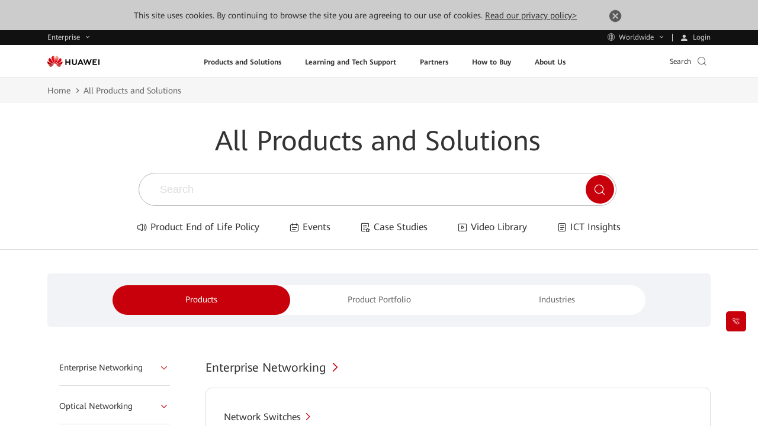

--- FILE ---
content_type: text/html
request_url: https://e.huawei.com/id/products-and-solutions
body_size: 64716
content:
<!doctype html>
<html class="LANG-id" lang=en-id>

  <head>
    <meta charset="UTF-8">
    <meta name="applicable-device" content="pc,mobile">
    <meta http-equiv="X-UA-Compatible" content="IE=edge,chrome=1">
    <meta name="viewport" content="width=device-width, user-scalable=no, initial-scale=1.0, maximum-scale=1.0, minimum-scale=1.0">
    <meta name="baidu-site-verification" content="nsMgQr28vc" />
    <meta name="Tactic_Code" content="01MHQHQ257U903L" />
    <meta http-equiv="x-dns-prefetch-control" content="on">
    <meta name="templateName" content="base">
    <title>All Products and Solutions - Huawei Enterprise</title>
    <meta name="keywords" content="Huawei Products and Solutions" />
    <meta name="description" content="Directory of Huawei enterprise IT infrastructure products, solutions, and services." />
    <meta name="Item_Name" content="All Products and Solutions - Huawei Enterprise" />
    <meta name="Item_Id" content="1465405093540124930" />
    <meta name="Item_CreateDate" content="2025-03-04 12:07:56" />
    <meta name="Item_LastUpdateDate" content="2025-03-04 12:07:58" />
    <meta name="pep-template-version" content="0.0.1" />
    <!--share begin -->
    <meta property="og:title" content="All Products and Solutions - Huawei Enterprise">
    <meta property="og:description" content="Directory of Huawei enterprise IT infrastructure products, solutions, and services.">
    <meta property="og:image" content="https://e.huawei.com/marketingcloud/pep/asset/2000000101/images/about/huawei-enterprise/logo.jpg">
    <meta id="url-meta" property="og:url" content="https://e.huawei.com/id/products-and-solutions">
    <meta property="og:site_name" content="Huawei Enterprise">
    <!--share end -->
    <!-- add twitter meta begin -->
    <meta name="twitter:card" content="summary">
    <meta name="twitter:title" content="All Products and Solutions - Huawei Enterprise">
    <meta name="twitter:description" content="Directory of Huawei enterprise IT infrastructure products, solutions, and services.">
    <meta name="twitter:image" content="https://e.huawei.com/marketingcloud/pep/asset/2000000101/images/about/huawei-enterprise/logo.jpg">
    <!-- add twitter meta end -->
    <meta property="og:type" content="website" />
    <link rel="canonical" href="https://e.huawei.com/id/products-and-solutions" />
    <Link id='alternate_default' rel="alternate" hreflang="id" href="e.huawei.com/id/products-and-solutions" />
    <link id='alternate_sa' rel="alternate" hreflang="sa" href="/sa/products-and-solutions" />
    <link id='alternate_za' rel="alternate" hreflang="za" href="/za/products-and-solutions" />
    <link id='alternate_cn' rel="alternate" hreflang="cn" href="/cn/products-and-solutions" />
    <link id='alternate_en' rel="alternate" hreflang="en" href="/en/products-and-solutions" />
    <link id='alternate_ae' rel="alternate" hreflang="ae" href="/ae/products-and-solutions" />
    <link id='alternate_cz' rel="alternate" hreflang="cz" href="/cz/products-and-solutions" />
    <link id='alternate_de' rel="alternate" hreflang="de" href="/de/products-and-solutions" />
    <link id='alternate_eu' rel="alternate" hreflang="eu" href="/eu/products-and-solutions" />
    <link id='alternate_es' rel="alternate" hreflang="es" href="/es/products-and-solutions" />
    <link id='alternate_fr' rel="alternate" hreflang="fr" href="/fr/products-and-solutions" />
    <link id='alternate_gr' rel="alternate" hreflang="gr" href="/gr/products-and-solutions" />
    <link id='alternate_hk' rel="alternate" hreflang="hk" href="/hk/products-and-solutions" />
    <link id='alternate_jp' rel="alternate" hreflang="jp" href="/jp/products-and-solutions" />
    <link id='alternate_kz' rel="alternate" hreflang="kz" href="/kz/products-and-solutions" />
    <link id='alternate_ma' rel="alternate" hreflang="ma" href="/ma/products-and-solutions" />
    <link id='alternate_ph' rel="alternate" hreflang="ph" href="/ph/products-and-solutions" />
    <link id='alternate_br' rel="alternate" hreflang="br" href="/br/products-and-solutions" />
    <link id='alternate_pl' rel="alternate" hreflang="pl" href="/pl/products-and-solutions" />
    <link id='alternate_it' rel="alternate" hreflang="it" href="/it/products-and-solutions" />
    <link id='alternate_my' rel="alternate" hreflang="my" href="/my/products-and-solutions" />
    <link id='alternate_mx' rel="alternate" hreflang="mx" href="/mx/products-and-solutions" />
    <link id='alternate_at' rel="alternate" hreflang="at" href="/at/products-and-solutions" />
    <link id='alternate_au' rel="alternate" hreflang="au" href="/au/products-and-solutions" />
    <link id='alternate_hu' rel="alternate" hreflang="hu" href="/hu/products-and-solutions" />
    <link id='alternate_se' rel="alternate" hreflang="se" href="/se/products-and-solutions" />
    <link id='alternate_sg' rel="alternate" hreflang="sg" href="/sg/products-and-solutions" />
    <link id='alternate_th' rel="alternate" hreflang="th" href="/th/products-and-solutions" />
    <link id='alternate_tr' rel="alternate" hreflang="tr" href="/tr/products-and-solutions" />
    <link id='alternate_ua' rel="alternate" hreflang="ua" href="/ua/products-and-solutions" />
    <link rel="stylesheet" href="//e.huawei.com/marketingcloud/pep/static/assets/css/e-base-en202412191042.css" />
    <script>
      window.$aioList = ["https://e.huawei.com/marketingcloud/pep/static/pep-breadcrumb/0.0.33", "https://e.huawei.com/marketingcloud/pep/static/pep-solutions-aggregator-banner/0.0.35", "https://e.huawei.com/marketingcloud/pep/static/pep-all-products-solutions-new/0.0.35", "https://e.huawei.com/marketingcloud/pep/static/pep-all-products-solutions/0.0.35", "https://e.huawei.com/marketingcloud/pep/static/pep-simple-richtext/0.0.35"];
      window.$aioCdnPrefix = 'https://crm.saas.huawei.com/portal/static/';
    </script>
    <script>
      window.gConfig = window.gConfig || {};
      window.gConfig.isMobile = /iPhone|iPad|iPod|Android/i.test(navigator.userAgent);
      var hClassName;
      if (window.gConfig.isMobile) {
        hClassName = ' phone';
      } else {
        hClassName = ' pc';
      }
      if (window.$aioList) {
        for (var i = 0; i < window.$aioList.length; i++) {
          if (window.$aioCdnPrefix) {
            if (window.$aioList[i].length > 0) {
              var link = document.createElement('link');
              link.rel = 'stylesheet';
              link.type = 'text/css';
              link.href = window.$aioList[i] + '/' + (window.gConfig.isMobile ? 'm' : 'pc') + '/index.css';
              document.head.appendChild(link);
            }
          } else {
            if (window.$aioList[i].length > 0) {
              var link = document.createElement('link');
              link.rel = 'stylesheet';
              link.type = 'text/css';
              link.href = 'https://res.hc-cdn.com/' + window.$aioList[i] + '/' + (window.gConfig.isMobile ? 'm' : 'pc') + '/index.css';
              document.head.appendChild(link);
            }
          }
        }
      }
      var root = document.documentElement;
      root.className += hClassName;
    </script>
    <meta name="pep-template-version" content="0.0.1" />
    <link type="image/x-icon" href="https://e.huawei.com/marketingcloud/pep/static/assets/favicon/favicon.ico" rel="icon" />
    <script type="text/javascript" src="//e.huawei.com/marketingcloud/pep/static/assets/js/e-header-base-202411061105.js"></script>
    <script>
      $(document).ready(function() {
        $("input[name='thresholdForTCode']").val(17)
      })
    </script>
    <style>
      .e-module-202305151002.fix {
        position: fixed !important;
      }

      .pep-2076-generic.center .e-cistern-l .z_wujiaer .right .minisiteRegisterForm .ipt-row li.survey {
        width: 100%;
      }

      .pep-2076-generic .minisiteRegisterForm .ipt-block .ipt-checkbox-wrap .radio-label:hover em,
      .pep-2076-generic .minisiteRegisterForm .ipt-block .ipt-radio-wrap .radio-label:hover em,
      .pep-2076-generic .minisiteRegisterForm .ipt-block .ipt-textarea-wrap .radio-label:hover em {
        background: none;
      }

      .pep-2076-generic .minisiteRegisterForm .ipt-wrap .checkbox-label:hover em,
      .pep-2076-generic .minisiteRegisterForm .ipt-wrap .radio-label:hover em {
        background: none;
      }

      .pep-2076-generic .minisiteRegisterForm .ipt-wrap .checkbox-label {
        padding: 0px 3px !important;
        margin-left: 10px !important;
        display: -webkit-box !important;
      }

      .pep-2076-generic .minisiteRegisterForm .ipt-wrap .checkbox-label>span {
        padding-top: 2px !important;
        padding-left: 0px !important;
      }

      .pep-2076-generic .minisiteRegisterForm .ipt-block .ipt-radio-wrap .radio-label>input[type=radio]+span:before {
        left: -19px !important;
      }

      .e-module-202212091558 .minisiteRegisterForm .ipt-block .ipt-radio-wrap .radio-label>input[type=radio]+span:before {
        margin-right: -15px !important;
      }

      @media (max-width: 992px) {
        .e-module-202209060923 .storage-container .row>div.e-col-xl-12 .box {
          display: block !important;
        }
      }

      .pep-choose-product-fy-new-2015.e-module-202208120937 .e-bg {
        background-size: cover;
        background-position: center center;
      }

      .pep-2076-generic .ipt-col .J-mutil-select .J-select-option li {
        width: 100% !important;
      }

      @media (min-width: 1250px) {
        .pep-2076-generic.center .e-cistern-l .z_wujiaer .right .minisiteRegisterForm .ipt-row li {
          width: 100%
        }
      }

      @media (max-width: 750px) {
        .pep-2076-generic .minisiteRegisterForm .ipt-wrap .radio-label>span {
          font-size: 14px !important;
        }

        .pep-2076-generic .minisiteRegisterForm .ipt-wrap .checkbox-label>span {
          font-size: 14px !important;
        }
      }
    </style>
  </head>

  <body>
    <img src="https://e.huawei.com/marketingcloud/pep/asset/2000000101/images/about/huawei-enterprise/logo.jpg" style="opacity: 0;height: 0;display: none;" alt="" srcset="">
    <div class="e-module-202208270930 browsehappy ReadPolicy">
      <p> This site uses cookies. By continuing to browse the site you are agreeing to our use of cookies. <a href="/id/about/privacy/privacy-statement">Read our privacy policy&gt;</a>
        <a href="javascript:void(0)" class="close">
          <img alt="" src="//e.huawei.com/marketingcloud/pep/static/assets/img/icon_close01.png">
        </a>
      </p>
    </div>
    <style lang="less" scoped>
      /* @media (max-width: 920px) {
      .browsehappy{
         z-index: 999;
         position: fixed;
         bottom: 0;
      }
   } */
    </style>
    <!--TODO This links will change according to env -->
    <input id="hfUserstate" type="hidden" value='/en/user' />
    <input type="hidden" id="hidLoginUrl" value="/id/account/Login">
    <input type="hidden" id="hidLogoutUrl" value="/id/account/LoginOut">
    <input type="hidden" id="appId" value="com.huawei.meta.crm.experiencecloud.eds">
    <div class="e-module-202208180950 nav-gblnav ebg-module-gblnav">
      <div class="top-nav-height">
        <div class="e-cistern-l con">
          <div class="pull-left">
            <div class="web-contact worldwide-link">
              <span> Enterprise </span>
              <!-- <i class="iconfont icon-user"></i> -->
            </div>
            <div class="worldwide-contact worldwide-link">
              <span> Worldwide</span>
            </div>
          </div>
          <div class="pull-right login-box-wap">
            <a class="login"><span> Login </span></a>
            <a class="personal" href='/id/myspace/accountinformation'><span>My Huawei </span></a>
            <a class="exits"><span>Logout </span></a>
          </div>
        </div>
      </div>
      <div class="top-nav-content">
        <div class="e-cistern-l">
          <div class="web-contact">
            <ul class="ul">
              <li class="li active">
                <h3 class="title">
                  <div>
                    <span>Enterprise</span>
                    <i class="iconfont icon-right"></i>
                  </div>
                </h3>
                <p>Enterprise products, solutions & services</p>
              </li>
              <li class="li">
                <h3 class="title">
                  <a rel="nofollow" href="https://www.huaweicloud.com/intl/en-us/" target="_blank" class="link">
                    <span>Huawei Cloud</span>
                    <i class="iconfont icon-right"></i>
                  </a>
                </h3>
                <p>
                  <a rel="nofollow" href="https://www.huaweicloud.com/intl/en-us/" target="_blank">Cloud products, solutions & services</a>
                </p>
              </li>
              <li class="li">
                <h3 class="title">
                  <a rel="nofollow" href="https://carrier.huawei.com/en/" target="_blank" class="link">
                    <span>Carrier</span>
                    <i class="iconfont icon-right"></i>
                  </a>
                </h3>
                <p>
                  <a rel="nofollow" href="https://carrier.huawei.com/en/" target="_blank">Products, Solutions and Services for Carrier</a>
                </p>
              </li>
              <li class="li">
                <h3 class="title">
                  <a rel="nofollow" href="https://consumer.huawei.com/en/" target="_blank" class="link">
                    <span>Consumer</span>
                    <i class="iconfont icon-right"></i>
                  </a>
                </h3>
                <p>
                  <a rel="nofollow" href="https://consumer.huawei.com/en/" target="_blank">Phones, laptops, tablets, wearables & other devices</a>
                </p>
              </li>
              <li class="li">
                <h3 class="title">
                  <a rel="nofollow" href="https://www.huawei.com/en/" target="_blank" class="link">
                    <span>Corporate</span>
                    <i class="iconfont icon-right"></i>
                  </a>
                </h3>
                <p>
                  <a rel="nofollow" href="https://www.huawei.com/en/" target="_blank">About Huawei, Press & Events , and More</a>
                </p>
              </li>
            </ul>
          </div>
          <div class="worldwide-contact">
            <div class="worldwide-language">
              <i class="iconfont icon-diqiu"></i><span>Huawei Global - </span>
              <a href="/en/">English</a>
            </div>
            <ul class="ul">
              <li class="columns1">
                <ul>
                  <div class="title-h6">Africa</div>
                  <li>
                    <span>Morocco</span> - <a href="/ma/">Français</a>
                  </li>
                  <li>
                    <span>South Africa</span> - <a href="/za/">English</a>
                  </li>
                </ul>
                <ul>
                  <div class="title-h6">Latin America</div>
                  <li>
                    <span>Brazil</span> - <a href="/br/">Português</a>
                  </li>
                  <li>
                    <span>Mexico</span> - <a href="/mx/">Español</a>
                  </li>
                </ul>
                <ul>
                  <div class="title-h6">Middle East</div>
                  <li>
                    <span>Saudi Arabia</span> - <a href="/sa/">English</a>
                  </li>
                  <li>
                    <span>United Arab Emirates</span> - <a href="/ae/">English</a>
                  </li>
                </ul>
              </li>
              <li class="columns2">
                <ul>
                  <div class="title-h6">Asia Pacific</div>
                  <li>
                    <span>China</span> - <a href="/cn/">简体中文</a>
                  </li>
                  <li>
                    <span>Australia</span> - <a href="/au/">English</a>
                  </li>
                  <li>
                    <span>Hong Kong, China</span> - <a href="/hk/">English</a>
                  </li>
                  <li>
                    <span>Indonesia</span> - <a href="/id/">English</a>
                  </li>
                  <li>
                    <span>Japan</span> - <a href="/jp/">日本語</a>
                  </li>
                  <li>
                    <span>Kazakhstan</span> - <a href="/kz/">русский</a>
                  </li>
                  <li>
                    <span>Malaysia</span> - <a href="/my/">English</a>
                  </li>
                  <li>
                    <span>Philippines</span> - <a href="/ph/">English</a>
                  </li>
                  <li>
                    <span>Singapore</span> - <a href="/sg/">English</a>
                  </li>
                  <li>
                    <span>Thailand</span> - <a href="/th/">ไทย</a>
                  </li>
                </ul>
              </li>
              <li class="columns2">
                <ul>
                  <div class="title-h6">Europe</div>
                  <li>
                    <span>Austria</span> - <a href="/at/">Deutsch</a>
                  </li>
                  <li>
                    <span>Czech Republic</span> - <a href="/cz/">Czech</a>
                  </li>
                  <li>
                    <span>Europe</span> - <a href="/eu/">English</a>
                  </li>
                  <li>
                    <span>France</span> - <a href="/fr/">Français</a>
                  </li>
                  <li>
                    <span>Germany</span> - <a href="/de/">Deutsch</a>
                  </li>
                  <li>
                    <span>Greece</span> - <a href="/gr/">Ελληνικά</a>
                  </li>
                  <li>
                    <span>Hungary</span> - <a href="/hu/">Magyar nyelv</a>
                  </li>
                  <li>
                    <span>Italy</span> - <a href="/it/">Italiano</a>
                  </li>
                  <li>
                    <span>Poland</span> - <a href="/pl/">polski</a>
                  </li>
                  <li>
                    <span>Spain</span> - <a href="/es/">Español</a>
                  </li>
                  <li>
                    <span>Sweden</span> - <a href="/se/">English</a>
                  </li>
                  <li>
                    <span>Türkiye</span> - <a href="/tr/">Türkçe</a>
                  </li>
                  <li>
                    <span>Ukraine</span> - <a href="/ua/">Українська мова</a>
                  </li>
                </ul>
              </li>
            </ul>
          </div>
        </div>
      </div>
    </div>
    <script type='module'>
      $(document).ready(() => {
        var cookies = document.cookie;

        function loginSuccessHandle(data) {
          try {
            //PC
            $('.ebg-module-gblnav .top-nav-height .con').addClass('certification');
            //wap
            $('.zl-pc-header-box .main-header .nav-new').addClass('certification');
            $.cookie('accountid', data?.UserName || data?.name, {
              path: '/'
            });
            $.cookie('usertype', data?.UserType || data?.userType, {
              path: '/'
            });
            //å–å¾—ç”¨æˆ·ç±»åž‹å¹¶è®¾ç½®cookie
            $.cookie('wwwusertype', data?.WWWUserType, {
              path: '/'
            });
            $.cookie('SpaceUpdateCount', data?.UpdateCount, {
              path: '/'
            });
            $('.top-nav-height .con .login-box-wap .exits').css("display", "block")
            $('.top-nav-height .con .login-box-wap .personal').css("display", "block")
            $('.top-nav-height .con .login-box-wap .login').css("display", "none")
            $('.exits').click(() => {
              const link = "https://e.huawei.com" + $("#hidLogoutUrl").val() + "?rediurl=" + encodeURI(window.location)
              $('.exits').attr("href", link);
            });
            $('.personal').click(() => {
              const link = "https://e.huawei.com/id/myspace/accountinformation"
              $('.personal').attr("href", link);
            });
            try {
              if (productForPartners && typeof productForPartners == 'function') {
                productForPartners();
                return false;
              } else {
                console.log('no productForPartners function');
              }
            } catch (error) {}
          } catch (e) {
            console.error(e);
          }
        }

        function loginFailHandle() {
          $.cookie('accountid', null, {
            path: '/'
          });
          $.cookie('usertype', null, {
            path: '/'
          });
          $.cookie('wwwusertype', null, {
            path: '/'
          });
          $.cookie('SpaceUpdateCount', null, {
            path: '/'
          });
          $('.login').click(() => {
            let currentUrl = window.location.href;
            currentUrl = currentUrl.replace('.cn', '.com');
            const link = "https://e.huawei.com" + $("#hidLoginUrl").val() + "?redirect=" + encodeURI(currentUrl);
            $('.login').attr("href", link);
          });
        }

        function useUserApi() {
          let userStatusUrl = $('#hfUserstate').val() || '/en/user'
          userStatusUrl += '?action=userstate&currentUrl=' + encodeURI(window.location)
          $.ajax({
            url: userStatusUrl,
            dataType: 'json',
            cache: false,
            async: true,
            success: function(data) {
              if (data.Stats) {
                loginSuccessHandle(data)
              } else {
                loginFailHandle()
              }
            },
            error: function(ex) {
              loginFailHandle()
            },
          })
        }

        function useMeApi() {
          const userStatusUrl = 'https://e.huawei.com/external/api/services/me';
          $.ajax({
            url: userStatusUrl,
            dataType: 'json',
            cache: false,
            async: true,
            success: function(data) {
              loginSuccessHandle(data?.user)
            },
            error: function(ex) {
              loginFailHandle()
            },
          })
        }

        function getUserInfo() {
          const switchConfigUrl = 'https://e.huawei.com/external/api/services/v1/support/data-dict?dataDict=switchConfig.me';
          $.ajax({
            url: switchConfigUrl,
            dataType: 'json',
            cache: false,
            async: true,
            headers: {
              'x-meta-renter': 'ebg'
            },
            success: function(data) {
              if (data?.data === 'Y') {
                useMeApi()
              } else {
                useUserApi()
              }
            },
            error: function(ex) {
              useUserApi()
            },
          })
        }
        getUserInfo();
      })
    </script>
    <div class="e-block e-module-202209210900" style="background:#ffffff;">
      <div class="">
        <div class="e-con">
          <div class="zl-pc-header-box headerNew ">
            <header class="header-new zl-pc-header">
              <div class="e-cistern-l main-header">
                <a href="/id" class="logo">
                  <img alt="Huawei" src="https://e.huawei.com/marketingcloud/pep/asset/20000001/template/huaweilogo-new.png" class="img-block" />
                </a>
                <nav class="nav-new">
                  <!-- mob导航 -->
                  <div class="nav-ul-mob">
                    <div class="wap-first">
                      <div class="e-cistern-l">
                        <ul class="wap-one-ul">
                          <li data-key="nav_0" class="li">
                            <div class="box">
                              <span class="e-font-bold"> Products and Solutions </span>
                              <i class="iconfont icon-right"></i>
                            </div>
                          </li>
                          <li data-key="nav_1" class="li">
                            <div class="box">
                              <span class="e-font-bold"> Learning and Tech Support </span>
                              <i class="iconfont icon-right"></i>
                            </div>
                          </li>
                          <li data-key="nav_2" class="li">
                            <div class="box">
                              <span class="e-font-bold"> Partners </span>
                              <i class="iconfont icon-right"></i>
                            </div>
                          </li>
                          <li data-key="nav_3" class="li">
                            <div class="box">
                              <span class="e-font-bold"> How to Buy </span>
                              <i class="iconfont icon-right"></i>
                            </div>
                          </li>
                          <li data-key="nav_4" class="li">
                            <div class="box">
                              <span class="e-font-bold"> About Us </span>
                              <i class="iconfont icon-right"></i>
                            </div>
                          </li>
                        </ul>
                        <div class="underline" style="width: 0px;"></div>
                        <div class="hea-mob-btns">
                          <div class="hea-btn hea-btn1">
                            <span class="iconfont icon-yewu"></span>
                            <p>Enterprise</p>
                          </div>
                          <div class="hea-btn hea-btn2">
                            <span class="iconfont icon-diqiu2"></span>
                            <p>Worldwide</p>
                          </div>
                          <div class="hea-btn hea-btn3">
                            <a class="m-login">
                              <span class="iconfont icon-denglu"></span>
                              <p>Login</p>
                            </a>
                          </div>
                          <div class="hea-btn hea-btn4">
                            <a class="m-personal">
                              <span class="iconfont icon-denglu"></span>
                              <p>My Huawei</p>
                            </a>
                          </div>
                        </div>
                        <div class="log-out e-link-box">
                          <p>
                            <a class="e-link-black-16-3 m-exits">
                              <span class="text">Logout</span>
                              <span class="iconfont icon-right"></span>
                            </a>
                          </p>
                        </div>
                      </div>
                      <script type="module">
                        $(document).ready(() => {
                          $('.m-exits').click(() => {
                            const link = "https://e.huawei.com" + $("#hidLogoutUrl").val() + "?rediurl=" + encodeURI(window.location)
                            $('.m-exits').attr("href", link);
                          });
                          $('.m-personal').click(() => {
                            const link = "https://e.huawei.com/id/myspace/accountinformation"
                            $('.m-personal').attr("href", link);
                          });
                          $('.m-login').click(() => {
                            const link = "https://e.huawei.com" + $("#hidLoginUrl").val() + "?redirect=" + encodeURI(window.location)
                            $('.m-login').attr("href", link);
                          });
                        })
                      </script>
                    </div>
                    <!-- backButtonText should be changed  !!TODO -->
                    <div class="wap-two" style=" display: none;">
                      <!-- 产品解决方案 -->
                      <div class="wap-con">
                        <div class="e-cistern-l">
                          <div class="back-pre">
                            <span class="iconfont icon-left"></span>
                            <span>Back Menu</span>
                          </div>
                          <div class="wap-item-con ">
                            <h3 class="e-font-bold">Products and Solutions</h3>
                            <div class='wap-item one'>
                              <ul class="wap-item-list1 one   cplis   ">
                                <li class="level-one-li ">
                                  <p class=" arrow-dw01">Products</p>
                                  <ul class="wap-item-list2">
                                    <li class="level-two-li level-two-li-link level-two-li1">
                                      <p class="level-txt2">Enterprise Networking</p>
                                      <ul class="wap-item-list3  ">
                                        <div class="wap-item-list3-con e-scroll-vrt-d1-1">
                                          <li class="level-three-li">
                                            <p class="level-txt3">
                                              <a href="/id/products/switches" target="_self">
                                                <span class="text">Network Switches</span>
                                              </a>
                                            </p>
                                          </li>
                                          <li class="level-three-li">
                                            <p class="level-txt3">
                                              <a href="/id/products/routers" target="_self">
                                                <span class="text">Routers</span>
                                              </a>
                                            </p>
                                          </li>
                                          <li class="level-three-li">
                                            <p class="level-txt3">
                                              <a href="/id/products/wlan" target="_self">
                                                <span class="text">WLAN</span>
                                              </a>
                                            </p>
                                          </li>
                                          <li class="level-three-li">
                                            <p class="level-txt3">
                                              <a href="/id/products/security" target="_self">
                                                <span class="text">Network Security Products</span>
                                              </a>
                                            </p>
                                          </li>
                                          <li class="level-three-li">
                                            <p class="level-txt3">
                                              <a href="/id/solutions/enterprise-network/campus-network" target="_self">
                                                <span class="text">Campus Network</span>
                                              </a>
                                            </p>
                                          </li>
                                          <li class="level-three-li">
                                            <p class="level-txt3">
                                              <a href="/id/solutions/enterprise-network/data-center-network" target="_self">
                                                <span class="text">Data Center Network</span>
                                              </a>
                                            </p>
                                          </li>
                                          <li class="level-three-li">
                                            <p class="level-txt3">
                                              <a href="/id/solutions/enterprise-network/wide-area-network" target="_self">
                                                <span class="text">WAN Solution</span>
                                              </a>
                                            </p>
                                          </li>
                                          <li class="level-three-li">
                                            <p class="level-txt3">
                                              <a href="/id/solutions/enterprise-network/security" target="_self">
                                                <span class="text">Network Security</span>
                                              </a>
                                            </p>
                                          </li>
                                          <li class="level-three-li">
                                            <p class="level-txt3">
                                              <a href="/id/products/network-analysis" target="_self">
                                                <span class="text">Network Management, Control, and Analysis Software</span>
                                              </a>
                                            </p>
                                          </li>
                                        </div>
                                        <div class="e-link-box">
                                          <p>
                                            <a href="/id/solutions/enterprise-network" target="_self" class="e-link-black-16-3">
                                              <span class="text">Enterprise Networking Home</span>
                                              <span class="iconfont icon-xiala1"></span>
                                            </a>
                                          </p>
                                        </div>
                                      </ul>
                                    </li>
                                    <li class="level-two-li level-two-li-link level-two-li1">
                                      <p class="level-txt2">Optical Networking</p>
                                      <ul class="wap-item-list3  ">
                                        <div class="wap-item-list3-con e-scroll-vrt-d1-1">
                                          <li class="level-three-li">
                                            <p class="level-txt3">
                                              <a href="/id/products/optical-access" target="_self">
                                                <span class="text">Optical Access</span>
                                              </a>
                                            </p>
                                          </li>
                                          <li class="level-three-li">
                                            <p class="level-txt3">
                                              <a href="/id/products/optical-transmission" target="_self">
                                                <span class="text">Optical Transmission</span>
                                              </a>
                                            </p>
                                          </li>
                                          <li class="level-three-li">
                                            <p class="level-txt3">
                                              <a href="/id/products/optical-terminal" target="_self">
                                                <span class="text">Optical Terminal</span>
                                              </a>
                                            </p>
                                          </li>
                                          <li class="level-three-li">
                                            <p class="level-txt3">
                                              <a href="/id/products/optical-sensing" target="_self">
                                                <span class="text">Optical Sensing</span>
                                              </a>
                                            </p>
                                          </li>
                                          <li class="level-three-li">
                                            <p class="level-txt3">
                                              <a href="/id/products/network-analysis" target="_self">
                                                <span class="text">Network Management, Control, and Analysis Software</span>
                                              </a>
                                            </p>
                                          </li>
                                        </div>
                                        <div class="e-link-box">
                                          <p>
                                            <a href="/id/solutions/enterprise-optical-network" target="_self" class="e-link-black-16-3">
                                              <span class="text">Optical Networking Home</span>
                                              <span class="iconfont icon-xiala1"></span>
                                            </a>
                                          </p>
                                        </div>
                                      </ul>
                                    </li>
                                    <li class="level-two-li level-two-li-link level-two-li1">
                                      <p class="level-txt2">Data Storage</p>
                                      <ul class="wap-item-list3  ">
                                        <div class="wap-item-list3-con e-scroll-vrt-d1-1">
                                          <li class="level-three-li">
                                            <p class="level-txt3">
                                              <a href="/id/products/storage/all-flash-storage" target="_self">
                                                <span class="text">All-Flash Storage</span>
                                              </a>
                                            </p>
                                          </li>
                                          <li class="level-three-li">
                                            <p class="level-txt3">
                                              <a href="/id/products/storage/ai-storage" target="_self">
                                                <span class="text">AI storage</span>
                                              </a>
                                            </p>
                                          </li>
                                          <li class="level-three-li">
                                            <p class="level-txt3">
                                              <a href="/id/products/storage/hybrid-flash-storage" target="_self">
                                                <span class="text">Hybrid Flash Storage</span>
                                              </a>
                                            </p>
                                          </li>
                                          <li class="level-three-li">
                                            <p class="level-txt3">
                                              <a href="/id/products/storage/scale-out-storage" target="_self">
                                                <span class="text">Scale-Out Storage</span>
                                              </a>
                                            </p>
                                          </li>
                                          <li class="level-three-li">
                                            <p class="level-txt3">
                                              <a href="/id/products/storage/oceanprotect" target="_self">
                                                <span class="text">Data Protection</span>
                                              </a>
                                            </p>
                                          </li>
                                          <li class="level-three-li">
                                            <p class="level-txt3">
                                              <a href="/id/products/storage/computational-storage" target="_self">
                                                <span class="text">Computational Storage</span>
                                              </a>
                                            </p>
                                          </li>
                                          <li class="level-three-li">
                                            <p class="level-txt3">
                                              <a href="/id/products/storage/hci" target="_self">
                                                <span class="text">Hyper-Converged Infrastructure (HCI)</span>
                                              </a>
                                            </p>
                                          </li>
                                          <li class="level-three-li">
                                            <p class="level-txt3">
                                              <a href="/id/solutions/storage/virtualization/datacenter-virtualization" target="_self">
                                                <span class="text">Datacenter Virtualization (DCS)</span>
                                              </a>
                                            </p>
                                          </li>
                                          <li class="level-three-li">
                                            <p class="level-txt3">
                                              <a href="/id/products/storage/disk-enclosure" target="_self">
                                                <span class="text">Smart Disk Enclosure (OceanDisk)</span>
                                              </a>
                                            </p>
                                          </li>
                                          <li class="level-three-li">
                                            <p class="level-txt3">
                                              <a href="/id/products/storage/data-management" target="_self">
                                                <span class="text">Data Center Management (DME)</span>
                                              </a>
                                            </p>
                                          </li>
                                        </div>
                                        <div class="e-link-box">
                                          <p>
                                            <a href="/id/products/storage" target="_self" class="e-link-black-16-3">
                                              <span class="text">Data Storage Home</span>
                                              <span class="iconfont icon-xiala1"></span>
                                            </a>
                                          </p>
                                        </div>
                                      </ul>
                                    </li>
                                    <li class="level-two-li level-two-li-link level-two-li1">
                                      <p class="level-txt2">Intelligent Collaboration</p>
                                      <ul class="wap-item-list3  ">
                                        <div class="wap-item-list3-con e-scroll-vrt-d1-1">
                                          <li class="level-three-li">
                                            <p class="level-txt3">
                                              <a href="/id/products/enterprise-collaboration/cloudlink" target="_self">
                                                <span class="text">Huawei CloudLink Video Conferencing Platform</span>
                                              </a>
                                            </p>
                                          </li>
                                          <li class="level-three-li">
                                            <p class="level-txt3">
                                              <a href="/id/products/enterprise-collaboration/ideahub/ideahub-s2" target="_self">
                                                <span class="text">HUAWEI IdeaHub S2</span>
                                              </a>
                                            </p>
                                          </li>
                                          <li class="level-three-li">
                                            <p class="level-txt3">
                                              <a href="/id/products/enterprise-collaboration/ideahub-board/ideahub-board2" target="_self">
                                                <span class="text">HUAWEI IdeaHub Board 2</span>
                                              </a>
                                            </p>
                                          </li>
                                        </div>
                                        <div class="e-link-box">
                                          <p>
                                            <a href="/id/solutions/enterprise-collaboration" target="_self" class="e-link-black-16-3">
                                              <span class="text">Intelligent Collaboration Home</span>
                                              <span class="iconfont icon-xiala1"></span>
                                            </a>
                                          </p>
                                        </div>
                                      </ul>
                                    </li>
                                    <li class="level-two-li level-two-li-link level-two-li1">
                                      <p class="level-txt2">Enterprise Wireless</p>
                                      <ul class="wap-item-list3  ">
                                        <div class="wap-item-list3-con e-scroll-vrt-d1-1">
                                          <li class="level-three-li">
                                            <p class="level-txt3">
                                              <a href="/id/solutions/enterprise-wireless/industry-wireless" target="_self">
                                                <span class="text">Industry Wireless</span>
                                              </a>
                                            </p>
                                          </li>
                                          <li class="level-three-li">
                                            <p class="level-txt3">
                                              <a href="/id/solutions/enterprise-wireless/enterprise-microwave" target="_self">
                                                <span class="text">Enterprise Microwave</span>
                                              </a>
                                            </p>
                                          </li>
                                          <li class="level-three-li">
                                            <p class="level-txt3">
                                              <a href="/id/solutions/enterprise-wireless/enterprise-cloud-core" target="_self">
                                                <span class="text">Enterprise Cloud Core</span>
                                              </a>
                                            </p>
                                          </li>
                                        </div>
                                        <div class="e-link-box">
                                          <p>
                                            <a href="/id/solutions/enterprise-wireless" target="_self" class="e-link-black-16-3">
                                              <span class="text">Enterprise Wireless Home</span>
                                              <span class="iconfont icon-xiala1"></span>
                                            </a>
                                          </p>
                                        </div>
                                      </ul>
                                    </li>
                                    <li class="level-two-li level-two-li-link level-two-li1">
                                      <p class="level-txt2">Enterprise Services and Software</p>
                                      <ul class="wap-item-list3  ">
                                        <div class="wap-item-list3-con e-scroll-vrt-d1-1">
                                          <li class="level-three-li">
                                            <p class="level-txt3">
                                              <a href="/id/solutions/services/ict-integration" target="_self">
                                                <span class="text">ICT Rollout and Integration Service</span>
                                              </a>
                                            </p>
                                          </li>
                                          <li class="level-three-li">
                                            <p class="level-txt3">
                                              <a href="/id/solutions/services/o-m-operation-support-service" target="_self">
                                                <span class="text">ICT O&amp;M and Operation Support Service</span>
                                              </a>
                                            </p>
                                          </li>
                                          <li class="level-three-li">
                                            <p class="level-txt3">
                                              <a href="/id/solutions/services/learning-and-certification" target="_self">
                                                <span class="text">Learning and Certification Service</span>
                                              </a>
                                            </p>
                                          </li>
                                          <li class="level-three-li">
                                            <p class="level-txt3">
                                              <a href="/id/solutions/services/software-service" target="_self">
                                                <span class="text">Software Platform and Service</span>
                                              </a>
                                            </p>
                                          </li>
                                        </div>
                                        <div class="e-link-box">
                                          <p>
                                            <a href="/id/solutions/services" target="_self" class="e-link-black-16-3">
                                              <span class="text">Service Home</span>
                                              <span class="iconfont icon-xiala1"></span>
                                            </a>
                                          </p>
                                        </div>
                                      </ul>
                                    </li>
                                    <li class="level-two-li level-two-li-link level-two-li1">
                                      <p class="level-txt2">Management System</p>
                                      <ul class="wap-item-list3  ">
                                        <div class="wap-item-list3-con e-scroll-vrt-d1-1">
                                          <li class="level-three-li">
                                            <p class="level-txt3">
                                              <a href="/id/products/esight" target="_self">
                                                <span class="text">eSight ICT Unified Management Systems</span>
                                              </a>
                                            </p>
                                          </li>
                                        </div>
                                      </ul>
                                    </li>
                                    <li class="level-two-li level-two-li-link level-two-li1">
                                      <p class="level-txt2">Huawei Cloud</p>
                                      <ul class="wap-item-list3  ">
                                        <div class="wap-item-list3-con e-scroll-vrt-d1-1">
                                          <li class="level-three-li">
                                            <p class="level-txt3">
                                              <a href="/id/products/computing/huawei-cloud/huawei-cloud-stack" target="_self">
                                                <span class="text">HUAWEI CLOUD Stack</span>
                                              </a>
                                            </p>
                                          </li>
                                        </div>
                                        <div class="e-link-box">
                                          <p>
                                            <a href="/id/products/computing/huawei-cloud" target="_self" class="e-link-black-16-3">
                                              <span class="text">Huawei Cloud Home</span>
                                              <span class="iconfont icon-xiala1"></span>
                                            </a>
                                          </p>
                                        </div>
                                      </ul>
                                    </li>
                                    <li class="level-two-li level-two-li-link level-two-li1">
                                      <p class="level-txt2">HUAWEI eKit</p>
                                      <ul class="wap-item-list3  ">
                                        <div class="wap-item-list3-con e-scroll-vrt-d1-1">
                                          <li class="level-three-li">
                                            <p class="level-txt3">
                                              <a href="/id/products/huawei-kunling-home/huawei-kunling-series" target="_self">
                                                <span class="text">HUAWEI eKit</span>
                                              </a>
                                            </p>
                                          </li>
                                        </div>
                                        <div class="e-link-box">
                                          <p>
                                            <a href="/id/products/huawei-kunling-home" target="_self" class="e-link-black-16-3">
                                              <span class="text">HUAWEI eKit Website</span>
                                              <span class="iconfont icon-xiala1"></span>
                                            </a>
                                          </p>
                                        </div>
                                      </ul>
                                    </li>
                                  </ul>
                                </li>
                                <li class="level-one-li ">
                                  <p class=" arrow-dw01">Product Portfolio</p>
                                  <ul class="wap-item-list2">
                                    <li class="level-two-li level-two-li-no">
                                      <p class="level-txt2">
                                        <a href="/id/solutions/data-center" target="_self">
                                          <span class="text">Data Center</span>
                                          <span class="iconfont icon-arrow-r-2"></span>
                                        </a>
                                      </p>
                                    </li>
                                    <li class="level-two-li level-two-li-no">
                                      <p class="level-txt2">
                                        <a href="/id/solutions/digital-site" target="_self">
                                          <span class="text">Digital Site</span>
                                          <span class="iconfont icon-arrow-r-2"></span>
                                        </a>
                                      </p>
                                    </li>
                                    <li class="level-two-li level-two-li-no">
                                      <p class="level-txt2">
                                        <a href="/id/solutions/campus" target="_self">
                                          <span class="text">Intelligent Campus</span>
                                          <span class="iconfont icon-arrow-r-2"></span>
                                        </a>
                                      </p>
                                    </li>
                                    <li class="level-two-li level-two-li-no">
                                      <p class="level-txt2">
                                        <a href="/id/solutions/wan" target="_self">
                                          <span class="text">Wide Area Network</span>
                                          <span class="iconfont icon-arrow-r-2"></span>
                                        </a>
                                      </p>
                                    </li>
                                  </ul>
                                </li>
                                <li class="level-one-li ">
                                  <p class=" arrow-dw01">Industries</p>
                                  <ul class="wap-item-list2">
                                    <li class="level-two-li level-two-li-no">
                                      <p class="level-txt2">
                                        <a href="/id/industries/commercial-market" target="_self">
                                          <span class="text">Commercial Market</span>
                                          <span class="iconfont icon-arrow-r-2"></span>
                                        </a>
                                      </p>
                                    </li>
                                    <li class="level-two-li level-two-li-no">
                                      <p class="level-txt2">
                                        <a href="/id/industries/education" target="_self">
                                          <span class="text">Education</span>
                                          <span class="iconfont icon-arrow-r-2"></span>
                                        </a>
                                      </p>
                                    </li>
                                    <li class="level-two-li level-two-li-no">
                                      <p class="level-txt2">
                                        <a href="/id/industries/grid" target="_self">
                                          <span class="text">Electric Power</span>
                                          <span class="iconfont icon-arrow-r-2"></span>
                                        </a>
                                      </p>
                                    </li>
                                    <li class="level-two-li level-two-li-no">
                                      <p class="level-txt2">
                                        <a href="/id/industries/finance" target="_self">
                                          <span class="text">Finance</span>
                                          <span class="iconfont icon-arrow-r-2"></span>
                                        </a>
                                      </p>
                                    </li>
                                    <li class="level-two-li level-two-li-no">
                                      <p class="level-txt2">
                                        <a href="/id/industries/government" target="_self">
                                          <span class="text">Government</span>
                                          <span class="iconfont icon-arrow-r-2"></span>
                                        </a>
                                      </p>
                                    </li>
                                    <li class="level-two-li level-two-li-no">
                                      <p class="level-txt2">
                                        <a href="/id/industries/healthcare" target="_self">
                                          <span class="text">Healthcare</span>
                                          <span class="iconfont icon-arrow-r-2"></span>
                                        </a>
                                      </p>
                                    </li>
                                    <li class="level-two-li level-two-li-no">
                                      <p class="level-txt2">
                                        <a href="/id/industries/ict-service-provider" target="_self">
                                          <span class="text">ISP</span>
                                          <span class="iconfont icon-arrow-r-2"></span>
                                        </a>
                                      </p>
                                    </li>
                                    <li class="level-two-li level-two-li-no">
                                      <p class="level-txt2">
                                        <a href="/id/industries/manufacturing" target="_self">
                                          <span class="text">Manufacturing</span>
                                          <span class="iconfont icon-arrow-r-2"></span>
                                        </a>
                                      </p>
                                    </li>
                                    <li class="level-two-li level-two-li-no">
                                      <p class="level-txt2">
                                        <a href="/id/industries/mining" target="_self">
                                          <span class="text">Mining and Smelting</span>
                                          <span class="iconfont icon-arrow-r-2"></span>
                                        </a>
                                      </p>
                                    </li>
                                    <li class="level-two-li level-two-li-no">
                                      <p class="level-txt2">
                                        <a href="/id/industries/oil-gas" target="_self">
                                          <span class="text">Oil &amp; Gas and Chemicals</span>
                                          <span class="iconfont icon-arrow-r-2"></span>
                                        </a>
                                      </p>
                                    </li>
                                    <li class="level-two-li level-two-li-no">
                                      <p class="level-txt2">
                                        <a href="/id/industries/retail" target="_self">
                                          <span class="text">Retail</span>
                                          <span class="iconfont icon-arrow-r-2"></span>
                                        </a>
                                      </p>
                                    </li>
                                    <li class="level-two-li level-two-li-no">
                                      <p class="level-txt2">
                                        <a href="/id/industries/transportation" target="_self">
                                          <span class="text"> Transportation</span>
                                          <span class="iconfont icon-arrow-r-2"></span>
                                        </a>
                                      </p>
                                    </li>
                                  </ul>
                                </li>
                              </ul>
                              <div class="nav-mob-btns">
                                <div class="e-cistern-l">
                                  <div class="nav-mob-btn">
                                    <a href="/id/products-and-solutions/new-products" target="_self">
                                      <span>New Products</span>
                                      <span class="iconfont  icon-xiala1"></span>
                                    </a>
                                  </div>
                                  <div class="nav-mob-btn">
                                    <a href="/id/products-and-solutions" target="_self">
                                      <span>All Products and Solutions</span>
                                      <span class="iconfont  icon-xiala1"></span>
                                    </a>
                                  </div>
                                  <div class="nav-mob-btn">
                                    <a href="/id/resource/material-center" target="_self">
                                      <span>Resource Center</span>
                                      <span class="iconfont  icon-tiaozhuan"></span>
                                    </a>
                                  </div>
                                </div>
                              </div>
                              <div class="pr-bg"></div>
                            </div>
                          </div>
                        </div>
                      </div>
                      <div class="wap-con">
                        <div class="e-cistern-l">
                          <div class="back-pre">
                            <span class="iconfont icon-left"></span>
                            <span>Back Menu</span>
                          </div>
                          <div class="wap-item-con ">
                            <h3 class="e-font-bold">Learning and Tech Support</h3>
                            <div class='wap-item two'>
                              <ul class="wap-item-list1 two   cplis   ">
                                <li class="level-one-li ">
                                  <div class="nav-list-con arrow-dw01">
                                    <a rel="nofollow" href="https://support.huawei.com/enterprise/en/service-Support" class="e-link-black-16-3 nav-list">
                                      <span class="text">Support Center</span>
                                      <span class="iconfont  icon-xiala1"></span>
                                    </a>
                                  </div>
                                  <ul class="wap-item-list2">
                                    <li class="level-two-li level-two-li-no">
                                      <p class="level-txt2">
                                        <a rel="nofollow" href="https://weiknow.gts.huawei.com/weiknow/#/question?locale=en_US&amp;lang=en&amp;source=Enterprise" target="_self">
                                          <span class="text">Online Support</span>
                                          <span class="iconfont icon-arrow-r-2"></span>
                                        </a>
                                      </p>
                                    </li>
                                    <li class="level-two-li level-two-li-no">
                                      <p class="level-txt2">
                                        <a rel="nofollow" href="https://netcare.huawei.com/servicecareweb/#/servicerequest" target="_self">
                                          <span class="text">Service Request</span>
                                          <span class="iconfont icon-arrow-r-2"></span>
                                        </a>
                                      </p>
                                    </li>
                                    <li class="level-two-li level-two-li-no">
                                      <p class="level-txt2">
                                        <a href="/en/about/service-hotline" target="_self">
                                          <span class="text">Service Hotlines</span>
                                          <span class="iconfont icon-arrow-r-2"></span>
                                        </a>
                                      </p>
                                    </li>
                                    <li class="level-two-li level-two-li-no">
                                      <p class="level-txt2">
                                        <a rel="nofollow" href="https://support.huawei.com/enterprise/en/tool" target="_self">
                                          <span class="text">Tools</span>
                                          <span class="iconfont icon-arrow-r-2"></span>
                                        </a>
                                      </p>
                                    </li>
                                    <li class="level-two-li level-two-li-no">
                                      <p class="level-txt2">
                                        <a rel="nofollow" href="https://support.huawei.com/enterprise/ecareWechat?lang=en" target="_self">
                                          <span class="text">Maintenance Status</span>
                                          <span class="iconfont icon-arrow-r-2"></span>
                                        </a>
                                      </p>
                                    </li>
                                    <li class="level-two-li level-two-li-no">
                                      <p class="level-txt2">
                                        <a rel="nofollow" href="https://support.huawei.com/rmaweb/en/rma" target="_self">
                                          <span class="text">RMA Status</span>
                                          <span class="iconfont icon-arrow-r-2"></span>
                                        </a>
                                      </p>
                                    </li>
                                    <li class="level-two-li level-two-li-no">
                                      <p class="level-txt2">
                                        <a rel="nofollow" href="https://app.huawei.com/isdp/" target="_self">
                                          <span class="text">Get License</span>
                                          <span class="iconfont icon-arrow-r-2"></span>
                                        </a>
                                      </p>
                                    </li>
                                    <li class="level-two-li level-two-li-no">
                                      <p class="level-txt2">
                                        <a rel="nofollow" href="https://support.huawei.com/enterprise/en/warranty/ENEWS1000006975" target="_self">
                                          <span class="text">Warranty</span>
                                          <span class="iconfont icon-arrow-r-2"></span>
                                        </a>
                                      </p>
                                    </li>
                                    <div class="e-link-box">
                                      <p>
                                        <a rel="nofollow" href="https://support.huawei.com/enterprise/en/service-Support" target="_self" class="e-link-black-16-3">
                                          <span class="text">View all Service Support</span>
                                          <span class="iconfont icon-right"></span>
                                        </a>
                                      </p>
                                    </div>
                                  </ul>
                                </li>
                                <li class="level-one-li ">
                                  <p class=" arrow-dw01">Product Support</p>
                                  <ul class="wap-item-list2">
                                    <li class="level-two-li level-two-li-no">
                                      <p class="level-txt2">
                                        <a rel="nofollow" href="https://support.huawei.com/enterprise/en/doc/index.html" target="_self">
                                          <span class="text">Documentation</span>
                                          <span class="iconfont icon-arrow-r-2"></span>
                                        </a>
                                      </p>
                                    </li>
                                    <li class="level-two-li level-two-li-no">
                                      <p class="level-txt2">
                                        <a rel="nofollow" href="https://support.huawei.com/enterprise/en/software/index.html" target="_self">
                                          <span class="text">Software Download</span>
                                          <span class="iconfont icon-arrow-r-2"></span>
                                        </a>
                                      </p>
                                    </li>
                                    <li class="level-two-li level-two-li-no">
                                      <p class="level-txt2">
                                        <a rel="nofollow" href="https://support.huawei.com/enterprise/en/knowledge/" target="_self">
                                          <span class="text">Knowledge</span>
                                          <span class="iconfont icon-arrow-r-2"></span>
                                        </a>
                                      </p>
                                    </li>
                                    <li class="level-two-li level-two-li-no">
                                      <p class="level-txt2">
                                        <a rel="nofollow" href="https://support.huawei.com/enterprise/en/bulletins/" target="_self">
                                          <span class="text">Base Bulletins</span>
                                          <span class="iconfont icon-arrow-r-2"></span>
                                        </a>
                                      </p>
                                    </li>
                                    <li class="level-two-li level-two-li-no">
                                      <p class="level-txt2">
                                        <a rel="nofollow" href="https://support.huawei.com/enterprise/en/multimedia" target="_self">
                                          <span class="text">Multimedia Portal</span>
                                          <span class="iconfont icon-arrow-r-2"></span>
                                        </a>
                                      </p>
                                    </li>
                                    <li class="level-two-li level-two-li-no">
                                      <p class="level-txt2">
                                        <a rel="nofollow" href="https://info.support.huawei.com/network/ptmngsys/Web/OnlineCourse/en/index.html" target="_self">
                                          <span class="text">Online Courses</span>
                                          <span class="iconfont icon-arrow-r-2"></span>
                                        </a>
                                      </p>
                                    </li>
                                    <li class="level-two-li level-two-li-no">
                                      <p class="level-txt2">
                                        <a rel="nofollow" href="https://support.huawei.com/enterprise/en/multilingual-documents/switches-pid-1482605678974" target="_self">
                                          <span class="text">Multilingual Documents</span>
                                          <span class="iconfont icon-arrow-r-2"></span>
                                        </a>
                                      </p>
                                    </li>
                                    <li class="level-two-li level-two-li-no">
                                      <p class="level-txt2">
                                        <a rel="nofollow" href="https://ekit.huawei.com/#/serve/main?countryCode=Global&amp;lang=en" target="_self">
                                          <span class="text">HUAWEI eKit</span>
                                          <span class="iconfont icon-arrow-r-2"></span>
                                        </a>
                                      </p>
                                    </li>
                                  </ul>
                                </li>
                                <li class="level-one-li ">
                                  <p class=" arrow-dw01">Industry Solution Support</p>
                                  <ul class="wap-item-list2">
                                    <li class="level-two-li level-two-li-no">
                                      <p class="level-txt2">
                                        <a rel="nofollow" href="https://support.huawei.com/enterprise/en/category/government-pid-1617681662136?submodel=doc" target="_self">
                                          <span class="text">Government</span>
                                          <span class="iconfont icon-arrow-r-2"></span>
                                        </a>
                                      </p>
                                    </li>
                                    <li class="level-two-li level-two-li-no">
                                      <p class="level-txt2">
                                        <a rel="nofollow" href="https://support.huawei.com/enterprise/en/category/financial-services-pid-1617703101403?submodel=doc" target="_self">
                                          <span class="text">Finance</span>
                                          <span class="iconfont icon-arrow-r-2"></span>
                                        </a>
                                      </p>
                                    </li>
                                    <li class="level-two-li level-two-li-no">
                                      <p class="level-txt2">
                                        <a rel="nofollow" href="https://support.huawei.com/enterprise/en/category/construction-real-estate-pid-1617703282142?submodel=doc" target="_self">
                                          <span class="text">Construction / Real Estate</span>
                                          <span class="iconfont icon-arrow-r-2"></span>
                                        </a>
                                      </p>
                                    </li>
                                  </ul>
                                </li>
                                <li class="level-one-li ">
                                  <div class="nav-list-con arrow-dw01">
                                    <a href="/en/talent/portal/#/" class="e-link-black-16-3 nav-list">
                                      <span class="text">Training and Certification</span>
                                      <span class="iconfont  icon-xiala1"></span>
                                    </a>
                                  </div>
                                  <ul class="wap-item-list2">
                                    <li class="level-two-li level-two-li-link level-two-li1">
                                      <p class="level-txt2">Learning Resources</p>
                                      <ul class="wap-item-list3  ">
                                        <div class="wap-item-list3-con e-scroll-vrt-d1-1">
                                          <li class="level-three-li">
                                            <p class="level-txt3">
                                              <a href="/en/talent/learning/#/home?productTags=&amp;productName=&amp;navType=learningNavKey" target="_self">
                                                <span class="text">Courses and Classes</span>
                                              </a>
                                            </p>
                                          </li>
                                        </div>
                                      </ul>
                                    </li>
                                    <li class="level-two-li level-two-li-link level-two-li1">
                                      <p class="level-txt2">Certification</p>
                                      <ul class="wap-item-list3  ">
                                        <div class="wap-item-list3-con e-scroll-vrt-d1-1">
                                          <li class="level-three-li">
                                            <p class="level-txt3">
                                              <a href="/en/talent/cert/#/careerCert" target="_self">
                                                <span class="text">Career Certification</span>
                                              </a>
                                            </p>
                                          </li>
                                          <li class="level-three-li">
                                            <p class="level-txt3">
                                              <a href="/en/talent/cert/#/specialistCert?navType=SpecialistCertifications" target="_self">
                                                <span class="text">Specialist Certification</span>
                                              </a>
                                            </p>
                                          </li>
                                        </div>
                                      </ul>
                                    </li>
                                    <li class="level-two-li level-two-li-link level-two-li1">
                                      <p class="level-txt2">ICT Academy</p>
                                      <ul class="wap-item-list3  ">
                                        <div class="wap-item-list3-con e-scroll-vrt-d1-1">
                                          <li class="level-three-li">
                                            <p class="level-txt3">
                                              <a href="/en/talent/ict-academy/#/home" target="_self">
                                                <span class="text">Introduction of ICT Academy</span>
                                              </a>
                                            </p>
                                          </li>
                                          <li class="level-three-li">
                                            <p class="level-txt3">
                                              <a href="/en/talent/ict-academy/#/ict-courses-list" target="_self">
                                                <span class="text">Course Catalog</span>
                                              </a>
                                            </p>
                                          </li>
                                          <li class="level-three-li">
                                            <p class="level-txt3">
                                              <a href="/en/talent/#/ict/contest?compId=85131973" target="_self">
                                                <span class="text">Practice Competition</span>
                                              </a>
                                            </p>
                                          </li>
                                          <li class="level-three-li">
                                            <p class="level-txt3">
                                              <a href="/en/talent/#/ict/contest?compId=85131975&amp;code=C002" target="_self">
                                                <span class="text">Innovation Competition</span>
                                              </a>
                                            </p>
                                          </li>
                                          <li class="level-three-li">
                                            <p class="level-txt3">
                                              <a href="/en/talent/#/organization/search?type=Academy" target="_self">
                                                <span class="text">Search ICT Academy</span>
                                              </a>
                                            </p>
                                          </li>
                                        </div>
                                      </ul>
                                    </li>
                                    <li class="level-two-li level-two-li-link level-two-li1">
                                      <p class="level-txt2">Learning Partner</p>
                                      <ul class="wap-item-list3  ">
                                        <div class="wap-item-list3-con e-scroll-vrt-d1-1">
                                          <li class="level-three-li">
                                            <p class="level-txt3">
                                              <a href="/en/talent/halp/#/home" target="_self">
                                                <span class="text">Introduction of Learning Partner</span>
                                              </a>
                                            </p>
                                          </li>
                                          <li class="level-three-li">
                                            <p class="level-txt3">
                                              <a href="/en/talent/#/organization/search?type=HALP" target="_self">
                                                <span class="text">Search HALP</span>
                                              </a>
                                            </p>
                                          </li>
                                        </div>
                                      </ul>
                                    </li>
                                    <li class="level-two-li level-two-li-link level-two-li1">
                                      <p class="level-txt2">Enterprise Training</p>
                                      <ul class="wap-item-list3  ">
                                        <div class="wap-item-list3-con e-scroll-vrt-d1-1">
                                          <li class="level-three-li">
                                            <p class="level-txt3">
                                              <a href="/id/solutions/services/learning-and-certification" target="_self">
                                                <span class="text">Introduction of Enterprise Training</span>
                                              </a>
                                            </p>
                                          </li>
                                          <li class="level-three-li">
                                            <p class="level-txt3">
                                              <a href="/id/solutions/services/learning-and-certification/management-talent" target="_self">
                                                <span class="text">Digital Leadership Training</span>
                                              </a>
                                            </p>
                                          </li>
                                          <li class="level-three-li">
                                            <p class="level-txt3">
                                              <a href="/id/solutions/services/learning-and-certification/business-talent" target="_self">
                                                <span class="text">Industry Digital Talent Training</span>
                                              </a>
                                            </p>
                                          </li>
                                          <li class="level-three-li">
                                            <p class="level-txt3">
                                              <a href="/id/solutions/services/learning-and-certification/technical-talent" target="_self">
                                                <span class="text">ICT Technical Training</span>
                                              </a>
                                            </p>
                                          </li>
                                        </div>
                                      </ul>
                                    </li>
                                    <li class="level-two-li level-two-li-link level-two-li1">
                                      <p class="level-txt2">More Info</p>
                                      <ul class="wap-item-list3  ">
                                        <div class="wap-item-list3-con e-scroll-vrt-d1-1">
                                          <li class="level-three-li">
                                            <p class="level-txt3">
                                              <a href="/en/talent/#/news/home" target="_self">
                                                <span class="text">Information Center</span>
                                              </a>
                                            </p>
                                          </li>
                                        </div>
                                      </ul>
                                    </li>
                                  </ul>
                                </li>
                              </ul>
                              <div class="nav-mob-btns">
                                <div class="e-cistern-l">
                                  <div class="nav-mob-btn">
                                    <a rel="nofollow" href="https://support.huawei.com/enterprise/en/index.html" target="_blank">
                                      <span>Technical Support Home</span>
                                      <span class="iconfont  icon-tiaozhuan"></span>
                                    </a>
                                  </div>
                                  <div class="nav-mob-btn">
                                    <a rel="nofollow" href="https://forum.huawei.com/enterprise/en/index.html" target="_blank">
                                      <span>Community</span>
                                      <span class="iconfont  icon-tiaozhuan"></span>
                                    </a>
                                  </div>
                                </div>
                              </div>
                              <div class="learn-bg"></div>
                            </div>
                          </div>
                        </div>
                      </div>
                      <div class="wap-con">
                        <div class="e-cistern-l">
                          <div class="back-pre">
                            <span class="iconfont icon-left"></span>
                            <span>Back Menu</span>
                          </div>
                          <div class="wap-item-con ">
                            <h3 class="e-font-bold">Partners</h3>
                            <div class='wap-item three'>
                              <ul class="wap-item-list1 three   cplis   ">
                                <li class="level-one-li ">
                                  <p class=" arrow-dw01">Become Partner</p>
                                  <ul class="wap-item-list2">
                                    <li class="level-two-li level-two-li-no">
                                      <p class="level-txt2">
                                        <a rel="nofollow" href="https://partner.huawei.com/eplus/#/en/web/channel-partner-overview-en" target="_self">
                                          <span class="text">Join Sales Partner Program</span>
                                          <span class="iconfont icon-arrow-r-2"></span>
                                        </a>
                                      </p>
                                    </li>
                                    <li class="level-two-li level-two-li-no">
                                      <p class="level-txt2">
                                        <a rel="nofollow" href="https://partner.huawei.com/eplus/#/en/web/service-partner-overview-en" target="_self">
                                          <span class="text">Join Service Partner Program</span>
                                          <span class="iconfont icon-arrow-r-2"></span>
                                        </a>
                                      </p>
                                    </li>
                                    <li class="level-two-li level-two-li-no">
                                      <p class="level-txt2">
                                        <a rel="nofollow" href="https://partner.huawei.com/eplus/#/en/web/solution-partner-detail-overview" target="_self">
                                          <span class="text">Join Solution Partner Program</span>
                                          <span class="iconfont icon-arrow-r-2"></span>
                                        </a>
                                      </p>
                                    </li>
                                  </ul>
                                </li>
                                <li class="level-one-li ">
                                  <p class=" arrow-dw01">Partner Policy</p>
                                  <ul class="wap-item-list2">
                                    <li class="level-two-li level-two-li-no">
                                      <p class="level-txt2">
                                        <a rel="nofollow" href="https://partner.huawei.com/eplus/#/aui/en/web/partner-policy-en" target="_self">
                                          <span class="text">Partner Policy</span>
                                          <span class="iconfont icon-arrow-r-2"></span>
                                        </a>
                                      </p>
                                    </li>
                                  </ul>
                                </li>
                                <li class="level-one-li ">
                                  <p class=" arrow-dw01">Partner Support</p>
                                  <ul class="wap-item-list2">
                                    <li class="level-two-li level-two-li-no">
                                      <p class="level-txt2">
                                        <a rel="nofollow" href="https://partner.huawei.com/university/weben/home/home.html" target="_self">
                                          <span class="text">Huawei Partner University</span>
                                          <span class="iconfont icon-arrow-r-2"></span>
                                        </a>
                                      </p>
                                    </li>
                                    <li class="level-two-li level-two-li-no">
                                      <p class="level-txt2">
                                        <a rel="nofollow" href="https://partner.huawei.com/bdtoolkits/portal/#/bidding/home?lang=en_US" target="_self">
                                          <span class="text">Partner Bidding &amp; Network Design Toolkits</span>
                                          <span class="iconfont icon-arrow-r-2"></span>
                                        </a>
                                      </p>
                                    </li>
                                    <li class="level-two-li level-two-li-no">
                                      <p class="level-txt2">
                                        <a rel="nofollow" href="https://partner.huawei.com/edg/portal/index.html#/?lang=en" target="_self">
                                          <span class="text">Huawei Partner Marketing WorkSpace</span>
                                          <span class="iconfont icon-arrow-r-2"></span>
                                        </a>
                                      </p>
                                    </li>
                                  </ul>
                                </li>
                              </ul>
                              <div class="nav-mob-btns">
                                <div class="e-cistern-l">
                                  <div class="nav-mob-btn">
                                    <a rel="nofollow" href="https://partner.huawei.com/#/aui/en/web/worldwide" target="_blank">
                                      <span>Partner Home</span>
                                      <span class="iconfont  icon-tiaozhuan"></span>
                                    </a>
                                  </div>
                                </div>
                              </div>
                              <div class=""></div>
                            </div>
                          </div>
                        </div>
                      </div>
                      <div class="wap-con">
                        <div class="e-cistern-l">
                          <div class="back-pre">
                            <span class="iconfont icon-left"></span>
                            <span>Back Menu</span>
                          </div>
                          <div class="wap-item-con ">
                            <h3 class="e-font-bold">How to Buy</h3>
                            <div class='wap-item four'>
                              <div class="newbuy-con">
                                <ul class="wap-item-list1 four  howBuy cplist2    ">
                                  <li class="level-one-li buy-bgw">
                                    <p class=" arrow-dw01">Ask the Chatbot</p>
                                    <ul class="wap-item-list2 buy-bgw">
                                      <div class="buy-tip">
                                        <span class="buy-txt">Instantly find the answers to all your questions about Huawei products and solutions.</span>
                                        <div class="e-link-box">
                                          <p>
                                            <a rel="nofollow" href="https://weiknow.gts.huawei.com/weiknow/#/question?locale=en_US&amp;lang=en&amp;source=Enterprise" class="e-link-black-16-3" target="_blank">
                                              <span class="text">Ask Now</span>
                                              <span class="iconfont icon-right"></span>
                                            </a>
                                          </p>
                                        </div>
                                      </div>
                                    </ul>
                                  </li>
                                  <li class="level-one-li buy-bgw">
                                    <p class=" arrow-dw01">Contact Huawei Sales</p>
                                    <ul class="wap-item-list2 buy-bgw">
                                      <div class="buy-tip">
                                        <span class="buy-txt">Looking to make a purchase? Leave your details and we&#39;ll be in touch.</span>
                                        <div class="e-link-box">
                                          <p>
                                            <a href="/id/how-to-buy/get-price-info?source_website=01MHQHQ257U903L" class="e-link-black-16-3" target="_self">
                                              <span class="text">Get in Touch</span>
                                              <span class="iconfont icon-right"></span>
                                            </a>
                                          </p>
                                        </div>
                                      </div>
                                    </ul>
                                  </li>
                                  <li class="level-one-li buy-bgw">
                                    <p class=" arrow-dw01">Find a Reseller</p>
                                    <ul class="wap-item-list2 buy-bgw">
                                      <div class="buy-tip">
                                        <span class="buy-txt">Find your local reseller now.</span>
                                        <div class="e-link-box">
                                          <p>
                                            <a rel="nofollow" href="https://partner.huawei.com/eplus/#/aui/en/web/findpartner" class="e-link-black-16-3" target="_self">
                                              <span class="text">Find a Reseller</span>
                                              <span class="iconfont icon-right"></span>
                                            </a>
                                          </p>
                                        </div>
                                      </div>
                                    </ul>
                                  </li>
                                </ul>
                              </div>
                              <div class="nav-mob-btns">
                                <div class="e-cistern-l">
                                  <div class="nav-mob-btn">
                                    <a href="/id/how-to-buy" target="_blank">
                                      <span>How to Buy</span>
                                      <span class="iconfont  icon-xiala1"></span>
                                    </a>
                                  </div>
                                </div>
                              </div>
                              <div class="buy-bg"></div>
                            </div>
                          </div>
                        </div>
                      </div>
                      <div class="wap-con">
                        <div class="e-cistern-l">
                          <div class="back-pre">
                            <span class="iconfont icon-left"></span>
                            <span>Back Menu</span>
                          </div>
                          <div class="wap-item-con ">
                            <h3 class="e-font-bold">About Us</h3>
                            <div class='wap-item five'>
                              <ul class="wap-item-list1 five   cplis   ">
                                <li class="level-one-li ">
                                  <p class=" arrow-dw01">Discover More</p>
                                  <ul class="wap-item-list2">
                                    <li class="level-two-li level-two-li-no">
                                      <p class="level-txt2">
                                        <a href="/id/about/huawei-enterprise" target="_self">
                                          <span class="text">About Huawei Enterprise</span>
                                          <span class="iconfont icon-arrow-r-2"></span>
                                        </a>
                                      </p>
                                    </li>
                                    <li class="level-two-li level-two-li-no">
                                      <p class="level-txt2">
                                        <a href="/id/news" target="_self">
                                          <span class="text">News Room</span>
                                          <span class="iconfont icon-arrow-r-2"></span>
                                        </a>
                                      </p>
                                    </li>
                                    <li class="level-two-li level-two-li-no">
                                      <p class="level-txt2">
                                        <a href="/id/events" target="_self">
                                          <span class="text">Events</span>
                                          <span class="iconfont icon-arrow-r-2"></span>
                                        </a>
                                      </p>
                                    </li>
                                    <li class="level-two-li level-two-li-no">
                                      <p class="level-txt2">
                                        <a href="/id/case-studies" target="_self">
                                          <span class="text">Case Studies</span>
                                          <span class="iconfont icon-arrow-r-2"></span>
                                        </a>
                                      </p>
                                    </li>
                                    <li class="level-two-li level-two-li-no">
                                      <p class="level-txt2">
                                        <a href="/id/videolist" target="_self">
                                          <span class="text">Video Center</span>
                                          <span class="iconfont icon-arrow-r-2"></span>
                                        </a>
                                      </p>
                                    </li>
                                    <li class="level-two-li level-two-li-no">
                                      <p class="level-txt2">
                                        <a href="/id/ict-insights" target="_self">
                                          <span class="text">ICT Insights</span>
                                          <span class="iconfont icon-arrow-r-2"></span>
                                        </a>
                                      </p>
                                    </li>
                                    <li class="level-two-li level-two-li-no">
                                      <p class="level-txt2">
                                        <a href="/id/blogs" target="_self">
                                          <span class="text">Blogs</span>
                                          <span class="iconfont icon-arrow-r-2"></span>
                                        </a>
                                      </p>
                                    </li>
                                  </ul>
                                </li>
                                <li class="level-one-li ">
                                  <p class=" arrow-dw01">Hot Topics</p>
                                  <ul class="wap-item-list2">
                                    <li class="level-two-li level-two-li-no">
                                      <p class="level-txt2">
                                        <a href="/en/events/branding/accelerate-industrial-intelligence" target="_self">
                                          <span class="text">Accelerate Industrial Intelligence</span>
                                          <span class="iconfont icon-arrow-r-2"></span>
                                        </a>
                                      </p>
                                    </li>
                                    <li class="level-two-li level-two-li-no">
                                      <p class="level-txt2">
                                        <a href="/en/special_topic/digital-cities/main" target="_self">
                                          <span class="text">City of Intelligence</span>
                                          <span class="iconfont icon-arrow-r-2"></span>
                                        </a>
                                      </p>
                                    </li>
                                    <li class="level-two-li level-two-li-no">
                                      <p class="level-txt2">
                                        <a href="/en/topic/stories-100" target="_self">
                                          <span class="text">100 Intelligent Transformation Stories</span>
                                          <span class="iconfont icon-arrow-r-2"></span>
                                        </a>
                                      </p>
                                    </li>
                                  </ul>
                                </li>
                                <li class="level-one-li ">
                                  <div class="nav-list-con arrow-dw01">
                                    <a href="/en/how-to-buy/contact-us" class="e-link-black-16-3 nav-list">
                                      <span class="text">Contact Us</span>
                                      <span class="iconfont  icon-xiala1"></span>
                                    </a>
                                  </div>
                                  <ul class="wap-item-list2">
                                    <li class="level-two-li level-two-li-no">
                                      <p class="level-txt2">
                                        <a href="/en/about/service-hotline" target="_self">
                                          <span class="text">Global Service Hotline</span>
                                          <span class="iconfont icon-arrow-r-2"></span>
                                        </a>
                                      </p>
                                    </li>
                                    <li class="level-two-li level-two-li-no">
                                      <p class="level-txt2">
                                        <a href="/id/about/global-branch-office" target="_self">
                                          <span class="text">Branch Office</span>
                                          <span class="iconfont icon-arrow-r-2"></span>
                                        </a>
                                      </p>
                                    </li>
                                  </ul>
                                </li>
                              </ul>
                              <div class="us-bg"></div>
                            </div>
                          </div>
                        </div>
                      </div>
                    </div>
                  </div>
                </nav>
                <div class="search-btn">
                  <div class="search-icon ">
                    <span>Search</span>
                    <i class="iconfont icon-sousuo"></i>
                    <!-- <i class="iconfont icon-guanbi-1009"></i> -->
                  </div>
                </div>
                <a id="mob-menubtn" title="菜单">
                  <i class="iconfont icon-menu"></i>
                </a>
                <a id="close-menubtn" title="关闭">
                  <!-- 22221010原icon-close替为icon-guanbi-1009 -->
                  <i class="iconfont icon-guanbi-1009"></i>
                </a>
              </div>
              <div class="pep-search search-con-box searching" style="display: none;">
                <div class="searching-box active">
                  <div class="e-cistern-l">
                    <!-- 22221010原icon-close替为icon-guanbi-1009 -->
                    <i class="iconfont icon-guanbi-1009 close-search"></i>
                    <div class="nav-searchbit-box productSupportDivNew" id="productSupportDivNew" data-type="all">
                      <input type="text" data-type="PRODUCT_SUPPORT" autocomplete="off" placeholder="Router" class="nav-searchbit-text support_input_focus ui-autocomplete-input" id="txtSearch_Navigation" onkeydown="EnterSupportSearch(this)">
                      <a class="find-support Find_support">
                        <i class="iconfont icon-sousuo"></i>
                      </a>
                      <!-- 22221010原icon-close替为icon-guanbi-1009 -->
                      <i class="iconfont icon-guanbi-1009 clear-search" style="display: none;"></i>
                      <input type="hidden" value="Router" class="inputInfohint">
                      <input type="hidden" value="" class="searchHint">
                      <input type="hidden" value="" class="searchSuggestTerm">
                      <input type="hidden" value="zh" class="Find_Language">
                      <ul class="searching-tip zl-pc-searching-tip" style="display: block;">
                        <!-- 搜索历史20220928 -->
                        <li class="ui-menu-title ui-menu-show1 ui-menu-del search-history-title">
                          <font style="vertical-align: inherit;">
                            <font style="vertical-align: inherit;"> History</font>
                          </font><span class="iconfont  icon-shanchu0914"></span>
                        </li>
                        <li class="ui-menu-item ui-menu-show1 search-history ">
                        </li>
                        <!-- 搜索热词20220928 -->
                        <li id="hot-words-ui-title" class="ui-menu-title ui-menu-show1 search-hot-title">
                          <font style="vertical-align: inherit;">
                            <font style="vertical-align: inherit;">Popular search</font>
                          </font>
                        </li>
                        <li id="hot-words-ui-items" class="ui-menu-item ui-menu-show1 search-hot"> </li>
                        <!-- 网页直达20220928 -->
                        <li id="web-direct-ui-title" class="ui-menu-title ui-menu-show2 search-direct-title" style="display: none;">
                          <font style="vertical-align: inherit;">
                            <font style="vertical-align: inherit;">Quick access</font>
                          </font>
                        </li>
                        <li id="web-direct-ui-items" class="ui-menu-item ui-menu-show2 search-direct" style="display: none;"> </li>
                        <!-- 网页直达20220928 -->
                        <li id="suggestion-ui-title" class="ui-menu-title ui-menu-show2 search-suggest-title" style="display: none;">
                          <font style="vertical-align: inherit;">Recommended</font>
                        </li>
                        <li id="suggestion-ui-items" class="ui-menu-item ui-menu-show2 search-suggest" style="display: none;"> </li>
                      </ul>
                    </div>
                  </div>
                </div>
                <script>
                  window.gConfig = window.gConfig || {};
                  window.gConfig.seed = window.gConfig.seed || [];
                  window.gConfig.seed.push({
                    name: '@cloud/pep-search',
                    data: {
                      "packages": {
                        "@cloud/pep-search": {
                          "path": "//e.huawei.com/marketingcloud/pep/static/pep-search/",
                          "version": "lst"
                        },
                        "@cloud/lazyload": {
                          "path": "//e.huawei.com/marketingcloud/pep/static/assets/js/utils/cnpm-lazyload/2.0.8/",
                          "version": "2.0.8"
                        },
                        "@cloud/link-to": {
                          "path": "//e.huawei.com/marketingcloud/pep/static/assets/js/utils/cnpm-link-to/3.1.9/",
                          "version": "3.1.9"
                        },
                        "@cloud/portal-utils": {
                          "path": "//e.huawei.com/marketingcloud/pep/static/assets/js/utils/cnpm-portal-utils/1.4.20/",
                          "version": "1.4.20"
                        },
                        "@cloud/xtemplate-runtime": {
                          "path": "//e.huawei.com/marketingcloud/pep/static/assets/js/utils/cnpm-xtemplate-runtime/1.0.1/",
                          "version": "1.0.1"
                        }
                      },
                      "modules": {
                        "@cloud/pep-search/m/index": {
                          "requires": ["@cloud/xtemplate-runtime", "@cloud/portal-utils"]
                        },
                        "@cloud/pep-search/pc/index": {
                          "requires": ["@cloud/xtemplate-runtime", "@cloud/portal-utils"]
                        }
                      }
                    }
                  })
                </script>
              </div>
            </header>
            <!-- 20220922pc下拉黑色背景 -->
            <div class="newpcbg" style="display: none;"></div>
          </div>
        </div>
      </div>
    </div>
    <div data-mod-id="pep-breadcrumb_13ca0cf4c3174f9ab701aa1d9dad918a">
      <div data-mod-name-pc="@cloud/pep-breadcrumb/pc/index" data-mod-name-m="@cloud/pep-breadcrumb/m/index" data-mod-name="pep-breadcrumb" class="layout-breadcrumb e-module-202209051504">
        <div class="cistern clearfix e-cistern-l">
          <ul>
            <li>
              <span class="iconfont icon-right"></span>
              <a href="/id/">Home</a>
            </li>
            <li>
              <span class="iconfont icon-right"></span>
              <a style="cursor: context-menu;">All Products and Solutions</a>
            </li>
          </ul>
        </div>
        <script>
          window.gConfig = window.gConfig || {};
          window.gConfig.seed = window.gConfig.seed || [];
          window.gConfig.seed.push({
            name: '@cloud/pep-breadcrumb',
            data: {
              "packages": {
                "@cloud/pep-breadcrumb": {
                  "path": "//e.huawei.com/marketingcloud/pep/static/pep-breadcrumb/",
                  "version": "lst"
                },
                "@cloud/lazyload": {
                  "path": "//e.huawei.com/marketingcloud/pep/static/assets/js/utils/cnpm-lazyload/2.0.8/",
                  "version": "2.0.8"
                },
                "@cloud/link-to": {
                  "path": "//e.huawei.com/marketingcloud/pep/static/assets/js/utils/cnpm-link-to/3.1.9/",
                  "version": "3.1.9"
                },
                "@cloud/portal-utils": {
                  "path": "//e.huawei.com/marketingcloud/pep/static/assets/js/utils/cnpm-portal-utils/1.4.20/",
                  "version": "1.4.20"
                },
                "@cloud/xtemplate-runtime": {
                  "path": "//e.huawei.com/marketingcloud/pep/static/assets/js/utils/cnpm-xtemplate-runtime/1.0.1/",
                  "version": "1.0.1"
                }
              },
              "modules": {
                "@cloud/pep-breadcrumb/m/index": {
                  "requires": ["@cloud/xtemplate-runtime", "@cloud/portal-utils"]
                },
                "@cloud/pep-breadcrumb/pc/index": {
                  "requires": ["@cloud/xtemplate-runtime", "@cloud/portal-utils"]
                }
              }
            }
          })
        </script>
      </div>
    </div>
    <div data-mod-id="pep-solutions-aggregator-banner_d4a78ef564e04ba29831c75aa1d2ba09">
      <div data-mod-name-pc="@cloud/pep-solutions-aggregator-banner/pc/index" data-mod-name-m="@cloud/pep-solutions-aggregator-banner/m/index" data-mod-name="pep-solutions-aggregator-banner" class="e-block e-module-202211220925 h400  anchorpoint">
        <div class="">
          <div class="e-con">
            <div class="swipers">
              <ul class="swiper-con">
                <li class="swiper-item swiper-no-swiping  e-align-center-xl e-align-center-sm  isBlackFont">
                  <div class="e-bg">
                    <div class="e-lazy">
                      <img src="//e.huawei.com/marketingcloud/pep/static/assets/img/opacity0.png" class="e-replace-img" data-xl="https://e.huawei.com/marketingcloud/pep/asset/20000001/pep-solutions-aggregator-banner/background-pc.jpg" alt="" data-sm="" alt="">
                    </div>
                  </div>
                  <div class="e-box">
                    <div class="e-cistern-l">
                      <div class="text">
                        <h2 class="title">All Products and Solutions </h2>
                        <div class="nav-searchbit-box productSupportDivNew" id="productSupportDivNew" data-type="all">
                          <input type="text" data-type="PRODUCT_SUPPORT" autocomplete="off" placeholder=" Search  " class="nav-searchbit-text support_input_focus ui-autocomplete-input" id="txtSearch_Navigation_Word" />
                          <a class="find-support Find_support">
                            <i class="iconfont icon-sousuo"></i>
                          </a>
                          <i class="iconfont icon-guanbi-1009 clear-search"></i>
                          <input type="hidden" value=" Search " class="inputInfohint" />
                          <input type="hidden" value="查到以下产品型号，点击可过去到文档、软件、案例和公告" class="searchHint" />
                          <input type="hidden" value="推荐搜索" class="searchSuggestTerm" />
                          <input type="hidden" value="zh" class="Find_Language" />
                          <ul class="searching-tip zl-pc-searching-tip">
                            <li class="ui-menu-title ui-menu-show1 ui-menu-del"> History<span class="iconfont  icon-shanchu0914"></span>
                            </li>
                            <li class="ui-menu-item ui-menu-show1 search-history-word">
                            </li>
                            <li class="ui-menu-title ui-menu-show1 search-hot-word-title">Most people search for</li>
                            <li class="ui-menu-item ui-menu-show1 search-hot-word">
                            </li>
                            <li class="ui-menu-title ui-menu-show2 search-direct-word-title">Quick access</li>
                            <li class="ui-menu-item ui-menu-show2 search-direct-word">
                            </li>
                            <li class="ui-menu-title ui-menu-show2 search-suggest-word-title">Recommended</li>
                            <li class="ui-menu-item ui-menu-show2 search-suggest-word">
                            </li>
                          </ul>
                        </div>
                        <div class="z_rechi">
                          <a href="https://support.huawei.com/ecolumnsweb/en/warranty-policy" target="_blank">
                            <span class="img iconfont icon-gonggao-1214"></span> Product End of Life Policy </a>
                          <a href="/id/events" target="_blank">
                            <span class="img iconfont icon-shijian-1214"></span> Events </a>
                          <a href="/id/case-studies" target="_blank">
                            <span class="img iconfont icon-anlizhongxin-1214"></span> Case Studies </a>
                          <a href="/id/videolist" target="_blank">
                            <span class="img iconfont icon-shipinzhongxin-1214"></span> Video Library </a>
                          <a href="/id/ict-insights" target="_blank">
                            <span class="img iconfont icon-qikan-1214"></span> ICT Insights </a>
                        </div>
                      </div>
                    </div>
                  </div>
                </li>
              </ul>
            </div>
          </div>
        </div>
        <script>
          window.gConfig = window.gConfig || {};
          window.gConfig.seed = window.gConfig.seed || [];
          window.gConfig.seed.push({
            name: '@cloud/pep-solutions-aggregator-banner',
            data: {
              "packages": {
                "@cloud/pep-solutions-aggregator-banner": {
                  "path": "//e.huawei.com/marketingcloud/pep/static/pep-solutions-aggregator-banner/",
                  "version": "lst"
                },
                "@cloud/lazyload": {
                  "path": "//e.huawei.com/marketingcloud/pep/static/assets/js/utils/cnpm-lazyload/2.0.8/",
                  "version": "2.0.8"
                },
                "@cloud/link-to": {
                  "path": "//e.huawei.com/marketingcloud/pep/static/assets/js/utils/cnpm-link-to/3.1.9/",
                  "version": "3.1.9"
                },
                "@cloud/portal-utils": {
                  "path": "//e.huawei.com/marketingcloud/pep/static/assets/js/utils/cnpm-portal-utils/1.4.20/",
                  "version": "1.4.20"
                },
                "@cloud/xtemplate-runtime": {
                  "path": "//e.huawei.com/marketingcloud/pep/static/assets/js/utils/cnpm-xtemplate-runtime/1.0.1/",
                  "version": "1.0.1"
                }
              },
              "modules": {
                "@cloud/pep-solutions-aggregator-banner/m/index": {
                  "requires": ["@cloud/xtemplate-runtime", "@cloud/portal-utils"]
                },
                "@cloud/pep-solutions-aggregator-banner/pc/index": {
                  "requires": ["@cloud/xtemplate-runtime", "@cloud/portal-utils"]
                }
              }
            }
          })
        </script>
      </div>
      <script type="module">
        var langFirst = $("#gMarketingLang1").val();
        var langSecond = $("#gMarketingLang2").val();
        var winw = $(window).width();
        var resourceObj = $('.e-module-202211220925');
        var _this = $(this);
        var isResponseEmpty = false;
        if (resourceObj && resourceObj.length > 0) {
          resourceObj.each(function() {
            var _this = $(this);
            var inputInfohint = _this.find(".inputInfohint").val();

            function adjustShowSearchWork() {
              var obj = $('.e-module-202211220925 #productSupportDivNew');
              if (obj.find('.zl-pc-searching-tip').find("a").length > 0) {
                obj.find(".zl-pc-searching-tip").show();
              } else {
                obj.find(".zl-pc-searching-tip").hide();
              }
            };

            function judgmentDisplayHistory(isSearched) {
              let hideHistorySearch = $('#hideHistorySearch').val().split(',');
              var language = $("#gMarketingLang2").val();
              if (!hideHistorySearch.includes(language)) {
                getHistory(isSearched);
              } else {
                $('.icon-shanchu0914').hide()
              }
            };
            $(".support_input_focus").attr('placeholder', inputInfohint);
            var language = $("#gMarketingLang2").val();
            var historySearch = "";
            if ($("#historySearch").length > 0) {
              historySearch = "," + $("#historySearch").val() + ","
            }
            _this.find(".support_input_focus").focus(function() {
              searchClear($(this));
              if (!isResponseEmpty) {
                if (_this.find('.support_input_focus').val() == '') {
                  _this.find('.ui-menu-show2').hide();
                  _this.find('.ui-menu-show1').show();
                  _this.find('.clear-search ').hide();
                }
              }
              adjustShowSearchWork();
              judgmentDisplayHistory(false);
              // getHistory(false)
            });
            _this.find('.ui-menu-del .icon-shanchu0914').click(function() {
              $(this).parent().hide();
              $(this).parent().next().hide();
              searchValueWords = [];
              Cookies.remove('search_history_words');
              $(".ui-menu-show1.search-history-word").empty();
            })
            _this.find(".support_input_focus").blur(function() {
              searchShow($(this));
              setTimeout(() => {
                _this.find(".zl-pc-searching-tip").hide();
              }, 200);
            });
            _this.find(".support_input_focus").bind('input propertychange', function() {
              if (_this.find('.support_input_focus').val() == '') {
                _this.find('.ui-menu-show2').hide();
                _this.find('.ui-menu-show1').show();
                _this.find('.clear-search ').hide();
              } else {
                _this.find('.ui-menu-show1').hide();
                _this.find('.ui-menu-show2').show();
                _this.find('.clear-search ').show();
              }
            });
            _this.find('.ui-menu-show1.search-hot-word').click(function(event) {
              var hotValueWord = event.target.innerText;
              if (!searchValueWords.includes(hotValueWord)) {
                searchValueWords.push(hotValueWord);
                Cookies.set('search_history_words', searchValueWords);
                judgmentDisplayHistory(true)
                // getHistory(true);               
              }
            })
            _this.find('.ui-menu-show2.search-suggest-word').click(function(event) {
              var hotValueWord = event.target.innerText;
              $('#txtSearch_Navigation_Word').val(hotValueWord);
              var obj = $(this).parents(".productSupportDivNew");
              obj.find(".support_input_focus").trigger("propertychange");
              obj.find(".Find_support").trigger("click");
              if (!searchValueWords.includes(hotValueWord)) {
                searchValueWords.push(hotValueWord);
                Cookies.set('search_history_words', searchValueWords);
                judgmentDisplayHistory(true)
                // getHistory(true);
              }
            })
            _this.find('.clear-search ').on('click', function() {
              _this.find(".support_input_focus").val('')
              _this.find('.searching-tip').hide();
              _this.find(".support_input_focus").removeClass('active');
              _this.find(this).hide();
              setTimeout(() => {
                _this.find(".support_input_focus").trigger("focus");
              }, 200)
              if (!$('#txtSearch_Navigation_Word').val()) {
                isResponseEmpty = false;
                adjustShowSearchWork();
                // _this.find(".searching-tip").show();
              }
            })

            function searchClear(_this) {
              var inputInfohint = $(_this).parents('.productSupportDivNew').find(".inputInfohint").val();
              var put = $(_this).parents('.productSupportDivNew').find(".support_input_focus");
              if (put.val() == inputInfohint) {
                put.val("");
              }
            };

            function getSearchHot() {
              $('.ui-menu-show1.search-hot-word-title').hide();
              $('.ui-menu-show1.search-hot-word').hide();
              $(".ui-menu-show1.search-hot-word").empty();
              var param = {};
              param.language = $("#gMarketingLang1").val();
              param.site = $("#gMarketingLang2").val();
              $.ajax({
                url: "https://e.huawei.com/external/api/services/pep/services/api/dynamic/apiserver/searchhotsnew",
                type: "POST",
                async: false,
                'contentType': 'application/x-www-form-urlencoded',
                data: {
                  "language": langFirst,
                  "site": langSecond
                },
                headers: {
                  'X-Hw-Id': "com.huawei.meta.crm.marketingcloud.pep.hw",
                  'x-meta-renter': "ebg",
                },
                success: function(response) {
                  if (response.chosen.rows != undefined && response.chosen.rows.length > 0) {
                    var html = "";
                    for (var i = 0; i < response.chosen.rows.length; i++) {
                      if (response.chosen.rows[i] != "") {
                        html += "<a target='_blank' title=\"" + response.chosen.rows[i].search_txt + "\"><span>" + response.chosen.rows[i].search_txt + "</span></a>";
                      }
                    }
                    $(".ui-menu-show1.search-hot-word").empty().html(html);
                    $('.ui-menu-show1.search-hot-word-title').show();
                    $('.ui-menu-show1.search-hot-word').show();
                    $(".header-new .zl-pc-searching-tip .ui-menu-show1.search-hot-word").not("[href]").off().on("click", function() {
                      var obj = $(this).parents(".productSupportDivNew");
                      obj.find("#txtSearch_Navigation_Word").val($(this).attr("title"));
                      obj.find('.clear-search').show();
                      obj.find(".support_input_focus").trigger("propertychange");
                      obj.find(".Find_support").trigger("click");
                      obj.find(".zl-pc-searching-tip").hide();
                    });
                  }
                }
              })
            }
            getSearchHot();

            function getSearchDirect() {
              $('.ui-menu-show2.search-direct-word-title').hide();
              $('.ui-menu-show2.search-direct-word').hide();
              $(".ui-menu-show2.search-direct-word").empty();
              var param = {};
              param.language = $("#gMarketingLang1").val();
              param.site = $("#gMarketingLang2").val();
              var searchInput = $('#txtSearch_Navigation_Word');
              var searchValue = searchInput.val();
              $.ajax({
                url: "https://e.huawei.com/external/api/services/pep/services/api/dynamic/apiserver/searchdirectnew",
                type: "POST",
                async: false,
                'contentType': 'application/x-www-form-urlencoded',
                data: {
                  "language": langFirst,
                  "site": langSecond,
                  "keyword": searchValue
                },
                headers: {
                  'X-Hw-Id': "com.huawei.meta.crm.marketingcloud.pep.hw",
                  'x-meta-renter': "ebg",
                },
                success: function(response) {
                  if (response.data != undefined && response.data.length > 0) {
                    var html = "";
                    if (response.data[0].data.length < 1) {
                      $('.ui-menu-show2.search-direct-word-title').hide();
                      $('.ui-menu-show2.search-direct-word').hide();
                      $(".zl-pc-searching-tip").hide();
                      return isResponseEmpty = true;
                    } else {
                      isResponseEmpty = false;
                      $('.ui-menu-show2.search-direct-word-title').show();
                      $('.ui-menu-show2.search-direct-word').show();
                      $(".zl-pc-searching-tip").show();
                    }
                    adjustShowSearchWork();
                    for (var i = 0; i < response.data[0].data.length; i++) {
                      if (response.data[0].data[i] != "") {
                        html += "<a target='_blank' href=\"" + response.data[0].data[i].itemUrl + "\"  title=\"" + response.data[0].data[i].itemTitle + "\"><span>" + response.data[0].data[i].itemTitle + "</span></a>";
                      }
                    }
                    $(".ui-menu-show2.search-direct-word").empty().html(html);
                    $('.ui-menu-show2.search-direct-word-title').show();
                    $('.ui-menu-show2.search-direct-word').show();
                    $(".header-new .zl-pc-searching-tip .ui-menu-show2").not("[href]").off().on("click", function() {
                      var obj = $(this).parents(".productSupportDivNew");
                      obj.find("#txtSearch_Navigation_Word").val($(this).attr("title"));
                      obj.find('.clear-search').show();
                      obj.find(".support_input_focus").trigger("propertychange");
                      obj.find(".Find_support").trigger("click");
                      obj.find(".zl-pc-searching-tip").hide();
                    });
                  }
                }
              })
            }

            function getSuggestions() {
              $('.ui-menu-show2.search-suggest-word-title').hide();
              $('.ui-menu-show2.search-suggest-word').hide();
              $(".ui-menu-show2.search-suggest-word").empty();
              var param = {};
              param.language = $("#gMarketingLang1").val();
              param.site = $("#gMarketingLang2").val();
              var searchInput = $('#txtSearch_Navigation_Word');
              var searchValue = searchInput.val();
              $.ajax({
                url: "https://e.huawei.com/external/api/services/pep/services/api/dynamic/apiserver/searchsuggestionsnew",
                type: "POST",
                async: false,
                'contentType': 'application/x-www-form-urlencoded',
                data: {
                  "language": langFirst,
                  "site": langSecond,
                  "keyword": searchValue
                },
                headers: {
                  'X-Hw-Id': "com.huawei.meta.crm.marketingcloud.pep.hw",
                  'x-meta-renter': "ebg",
                },
                success: function(response) {
                  if (response.data != undefined && response.data.length > 0) {
                    var html = "";
                    for (var i = 0; i < response.data.length; i++) {
                      if (response.data[i] != "") {
                        html += "<a  title=\"" + response.data[i].suggestword + "\"><span>" + response.data[i].suggestword + "</span></a>";
                      }
                    }
                    $(".ui-menu-show2.search-suggest-word").empty().html(html);
                    $('.ui-menu-show2.search-suggest-word-title').show();
                    $('.ui-menu-show2.search-suggest-word').show();
                    $(".header-new .zl-pc-searching-tip .ui-menu-show2").not("[href]").off().on("click", function() {
                      var obj = $(this).parents(".productSupportDivNew");
                      obj.find("#txtSearch_Navigation_Word").val($(this).attr("title"));
                      obj.find('.clear-search').show();
                      obj.find(".support_input_focus").trigger("propertychange");
                      obj.find(".Find_support").trigger("click");
                      obj.find(".zl-pc-searching-tip").hide();
                    });
                  }
                }
              })
            }

            function getHistory(isSearched) {
              $('.ui-menu-show1.ui-menu-del').hide();
              $('.ui-menu-show1.search-history-word').hide();
              $(".ui-menu-show1.search-history-word").empty();
              var cookieHis = getCookie("search_history_words");
              var searchInput = $('#txtSearch_Navigation_Word');
              var searchValue = searchInput.val();
              if (cookieHis != null && cookieHis != "") {
                var history = JSON.parse(cookieHis);
                if (isSearched) {
                  if (history.includes(searchValue)) {
                    history = history.filter(item => item !== searchValue)
                  }
                  history.push(searchValue)
                  Cookies.set('search_history_words', history);
                }
                if (history != undefined && history != null) {
                  var html = "";
                  const historyLength = history.length <= 5 ? history.length : 5
                  for (var obj = 0; obj < historyLength; obj++) {
                    const historyMaxIndex = history.length - 1;
                    if (history[historyMaxIndex - obj] != "") {
                      html += "<a  title=\"" + history[historyMaxIndex - obj] + "\"><span>" + history[historyMaxIndex - obj] + "</span></a>";
                    }
                  }
                  if (html.length > 0) {
                    $(".ui-menu-show1.search-history-word").empty().html(html);
                    if (isSearched || !searchValue) {
                      $('.ui-menu-show1.ui-menu-del').show();
                      $('.ui-menu-show1.search-history-word').show();
                    }
                    $(".zl-pc-searching-tip .ui-menu-show1.search-history-word a").not("[href]").off().on("click", function() {
                      var obj = $(this).parents(".productSupportDivNew");
                      obj.find("#txtSearch_Navigation_Word").val($(this).attr("title"));
                      obj.find('.clear-search').show();
                      obj.find(".support_input_focus").trigger("propertychange");
                      obj.find(".Find_support").trigger("click");
                      obj.find(".zl-pc-searching-tip").hide();
                    });
                  }
                }
              }
            }
            var searchValueWords = [];
            $('.header-new .Find_support,.e-module-202211220925 .Find_support').click(function() {
              var searchInput = $('#txtSearch_Navigation_Word');
              var searchValue = searchInput.val();
              if (!searchValueWords.includes(searchValue)) {
                searchValueWords.push(searchValue);
              }
              Cookies.set('search_history_words', searchValueWords);
            })
            $('#txtSearch_Navigation_Word').on("keypress", function(e) {
              var key = e.which;
              var searchInput = $('#txtSearch_Navigation_Word');
              var searchValue = searchInput.val();
              if (key == 13) {
                var type = $(this).parents('.productSupportDivNew').data('type');
                var key = $(this).parents('.productSupportDivNew').find('.support_input_focus').val();
                var lang = $(this).parents('.productSupportDivNew').find('.Find_Language').val();
                if (lang == undefined || lang == '') {
                  lang = 'en';
                }
                if (type == 'all') {
                  OpenTheSearch(key);
                } else {
                  window.open(supportUrl + '/enterprisesearch?lang=' + lang + '#type=searchAll&keyword=' + key);
                }
                if (!searchValueWords.includes(searchValue)) {
                  searchValueWords.push(searchValue);
                }
                Cookies.set('search_history_words', searchValueWords);
                judgmentDisplayHistory(true)
                // getHistory(true);
                $('.ui-menu-show1.ui-menu-del').hide();
                $('.ui-menu-show1.search-history-word').hide();
                return false;
              }
            });
            $('#txtSearch_Navigation_Word').on("keyup", debounce(function(e) {
              var key = e.which;
              if (key == 8) {
                $(".ui-menu-show2.search-direct-word").empty();
                $(".ui-menu-show2.search-suggest-word").empty();
                if (searchValueWords.length == 0) {
                  $('.ui-menu-show1.ui-menu-del').hide();
                  $('.ui-menu-show1.search-history-word').hide();
                }
                if (!$('#txtSearch_Navigation_Word').val()) {
                  isResponseEmpty = false;
                  $(".zl-pc-searching-tip").show();
                }
                return false;
              }
            }, 100));
            $('.clear-search').on('click', function() {
              var searchInput = $('#txtSearch_Navigation_Word');
              searchInput.val('');
              // $(this).parent().find(".zl-pc-searching-tip").show();
              // $('.ui-menu-show1').show();
              adjustShowSearchWork();
              searchInput.removeClass('active');
              $(this).hide();
            })

            function debounce(func, delay) {
              let timeoutId;
              return function() {
                var context = this;
                var args = arguments;
                clearTimeout(timeoutId);
                timeoutId = setTimeout(() => {
                  func.apply(context, args);
                }, delay);
              };
            }
            $('#txtSearch_Navigation_Word').on("keyup", debounce(function() {
              var searchInput = $('#txtSearch_Navigation_Word');
              var searchValue = searchInput.val();
              if (searchValue) {
                getSearchDirect(searchValue);
                getSuggestions(searchValue);
                _this.find('.ui-menu-show1').hide();
                if ($('.ui-menu-show2.search-direct-word').find("a").length > 0) {
                  $('.ui-menu-show2.search-direct-word-title').show();
                  $('.ui-menu-show2.search-direct-word').show();
                } else {
                  $('.ui-menu-show2.search-direct-word-title').hide();
                  $('.ui-menu-show2.search-direct-word').hide();
                }
                if ($('.ui-menu-show2.search-suggest-word').find("a").length > 0) {
                  $('.ui-menu-show2.search-suggest-word-title').show();
                  $('.ui-menu-show2.search-suggest-word').show();
                } else {
                  $('.ui-menu-show2.search-suggest-word-title').hide();
                  $('.ui-menu-show2.search-suggest-word').hide();
                }
              } else {
                _this.find('.ui-menu-show1.search-hot-word-title').show();
                _this.find('.ui-menu-show1.search-hot-word').show();
                _this.find('.ui-menu-show2').hide();
              }
            }, 250));

            function searchShow(_this) {
              var inputInfohint = $(_this).parents('.productSupportDivNew').find(".inputInfohint").val();
              var put = $(_this).parents('.productSupportDivNew').find(".support_input_focus");
              $(_this).parents('.search-con-box.searching').find(".searching-tip").css('display', 'none!important');
              if (put.val().length <= 0) {
                put.attr('placeholder', inputInfohint);
              }
            }
            $("#txtSearch_Navigation_Word").on("focus input", function(event) {
              event.stopPropagation();
              if (!isResponseEmpty) {
                adjustShowSearchWork()
                // $(".zl-pc-searching-tip").show();
              }
            })
          })
        }
      </script>
    </div>
    <div data-mod-id="pep-all-products-solutions-new_c1e7e73e98134aeea98726602d629cd2">
      <div data-mod-name-pc="@cloud/pep-all-products-solutions-new/pc/index" data-mod-name-m="@cloud/pep-all-products-solutions-new/m/index" data-mod-name="pep-all-products-solutions-new" class="e-block e-module-202212131440 anchorpoint e-block-tb" style="background-color: #fff">
        <div class="e-cistern-l">
          <div class="e-con">
            <div class="z_title">
              <ul>
                <li data-key="Products">
                  <span class="text">Products</span>
                </li>
                <li data-key="Product Portfolio">
                  <span class="text">Product Portfolio</span>
                </li>
                <li data-key="Industries">
                  <span class="text">Industries</span>
                </li>
              </ul>
            </div>
            <div class="z_index">
              <div class="li on">
                <div class="z_left3">
                  <div class="fanhui"><span class="iconfont icon-xiala1"></span></div>
                  <div class="title"> &gt;</div>
                  <ul class="z_left">
                    <li>
                      <div class="h1">Enterprise Networking<span class="iconfont icon-xiala1"></span></div>
                      <ul class="fnav">
                        <li><a href="#md-1-1">Network Switches</a></li>
                        <li><a href="#md-1-2">Routers</a></li>
                        <li><a href="#md-1-3">WLAN</a></li>
                        <li><a href="#md-1-4">Network Security Products</a></li>
                        <li><a href="#md-1-5">Network Management, Control, and Analysis Software</a></li>
                        <li><a href="#md-1-6">Campus Network</a></li>
                        <li><a href="#md-1-7">Data Center Network</a></li>
                        <li><a href="#md-1-8">WAN Solution</a></li>
                        <li><a href="#md-1-9">Network Security</a></li>
                      </ul>
                    </li>
                    <li>
                      <div class="h1">Optical Networking<span class="iconfont icon-xiala1"></span></div>
                      <ul class="fnav">
                        <li><a href="#md-2-2">Optical Access</a></li>
                        <li><a href="#md-2-3">Optical Transmission</a></li>
                        <li><a href="#md-2-4">Optical Terminal</a></li>
                        <li><a href="#md-2-5">Optical Sensing</a></li>
                        <li><a href="#md-2-6">FTTH Solution</a></li>
                        <li><a href="#md-2-7">FTTO Solution</a></li>
                        <li><a href="#md-2-8">MiniFTTO Solution</a></li>
                        <li><a href="#md-2-9">FTTM Solution</a></li>
                        <li><a href="#md-2-10">Industry Optical Communication Network</a></li>
                        <li><a href="#md-2-11">National Optical Backbone Network</a></li>
                        <li><a href="#md-2-12">Data Center Optical Interconnection</a></li>
                        <li><a href="#md-2-13">Private Line and Home Broadband Optical Network</a></li>
                        <li><a href="#md-2-14">Sensing OptiX</a></li>
                        <li><a href="#md-2-15">Office Optical Network</a></li>
                      </ul>
                    </li>
                    <li>
                      <div class="h1">Data Storage<span class="iconfont icon-xiala1"></span></div>
                      <ul class="fnav">
                        <li><a href="#md-3-2">All-Flash Storage</a></li>
                        <li><a href="#md-3-3">Hybrid Flash Storage</a></li>
                        <li><a href="#md-3-4">Computational Storage</a></li>
                        <li><a href="#md-3-5">Scale-Out Storage</a></li>
                        <li><a href="#md-3-6">Hyper-Converged Infrastructure (HCI)</a></li>
                        <li><a href="#md-3-7">Smart Disk Enclosure</a></li>
                        <li><a href="#md-3-8">Data Protection</a></li>
                        <li><a href="#md-3-9">Data Center Management</a></li>
                        <li><a href="#md-3-10">OceanStor Dorado All-Flash NAS Storage Solution</a></li>
                        <li><a href="#md-3-11">Container Storage Solution</a></li>
                        <li><a href="#md-3-12">Ransomware Protection Storage Solution</a></li>
                        <li><a href="#md-3-13">Datacenter Virtualization (DCS)</a></li>
                      </ul>
                    </li>
                    <li>
                      <div class="h1">Intelligent Collaboration<span class="iconfont icon-xiala1"></span></div>
                      <ul class="fnav">
                        <li><a href="#md-5-7">Huawei CloudLink Video Conferencing Platform</a></li>
                        <li><a href="#md-5-8">HUAWEI IdeaHub</a></li>
                        <li><a href="#md-5-9">HUAWEI IdeaHub Board 2</a></li>
                        <li><a href="#md-5-10">Video Conferencing Solution</a></li>
                        <li><a href="#md-5-11">Enterprise Cloud Video Conferencing Solution</a></li>
                        <li><a href="#md-5-12">Visual Dispatch Center Solution</a></li>
                        <li><a href="#md-5-13">Remote Medical Solution</a></li>
                        <li><a href="#md-5-14">Digital Meeting Room Solution</a></li>
                        <li><a href="#md-5-15">Digital Classroom Solution</a></li>
                      </ul>
                    </li>
                    <li>
                      <div class="h1">Enterprise Wireless<span class="iconfont icon-xiala1"></span></div>
                      <ul class="fnav">
                        <li><a href="#md-6-1">Enterprise Wireless</a></li>
                        <li><a href="#md-6-2">Industry Wireless</a></li>
                        <li><a href="#md-6-3">Enterprise Microwave</a></li>
                        <li><a href="#md-6-4">Enterprise Cloud Core</a></li>
                      </ul>
                    </li>
                    <li>
                      <div class="h1">Enterprise Services and Software<span class="iconfont icon-xiala1"></span></div>
                      <ul class="fnav">
                        <li><a href="#md-7-1">ICT Rollout and Integration Service</a></li>
                        <li><a href="#md-7-2">ICT O&M and Operation Support Service</a></li>
                        <li><a href="#md-7-3">Training and Certification</a></li>
                        <li><a href="#md-7-4">Software Platform and Service</a></li>
                      </ul>
                    </li>
                    <li>
                      <div class="h1">Management System<span class="iconfont icon-xiala1"></span></div>
                      <ul class="fnav">
                        <li><a href="#md-8-2">eSight ICT Unified Management Systems</a></li>
                      </ul>
                    </li>
                    <li>
                      <div class="h1">Huawei Cloud<span class="iconfont icon-xiala1"></span></div>
                      <ul class="fnav">
                        <li><a href="#md-9-1">HUAWEI CLOUD Stack</a></li>
                      </ul>
                    </li>
                    <li>
                      <div class="h1">HUAWEI eKit<span class="iconfont icon-xiala1"></span></div>
                      <ul class="fnav">
                        <li><a href="#md-10-1">HUAWEI eKit</a></li>
                      </ul>
                    </li>
                  </ul>
                </div>
                <div class="z_left1">
                  <div class="span" data-key=" Lists >"></div>
                  <span class="iconfont icon-xiala1"></span>
                </div>
                <div class="z_right e-link-box">
                  <p class="title">
                    <a href='/id/solutions/enterprise-network' class="e-link-black-16-3">
                      <span class="text">Enterprise Networking</span>
                      <span class="iconfont icon-xiala1"></span>
                    </a>
                  </p>
                  <div class="li1">
                    <div class="h1">
                      <div class="md" id="md-1-1"></div>
                      <p>
                        <a href='/id/products/switches' class="e-link-black-16-3">
                          <span class="text">Network Switches</span>
                          <span class="iconfont icon-xiala1"></span>
                        </a>
                      </p>
                    </div>
                    <div class="li2">
                      <div class="h2 z_zhankai"> Campus Switches <div class="span">
                          <span class="z_zhankai1" data-zk="Show More" data-sq="Show Less"></span>
                        </div>
                      </div>
                      <div class="font">
                        <p class="h3">
                          <a href='/id/products/switches/campus-switches' class="e-link-black-16-3">
                            <span class="text">Campus Switches</span>
                            <span class="iconfont icon-xiala1"></span>
                          </a>
                        </p>
                        <div class="a">Core/Aggregation Switches</div>
                        <div class="h4">
                          <div class="li3">
                            <p class="a2 a1">
                              <a href="javascript:void(0);" class="e-link-black-16-3 e-link-no">
                                <span class="text">CloudEngine S16700 Series</span>
                                <span class="iconfont icon-xiala1"></span>
                              </a>
                            </p>
                            <div class="title2">
                              <p class="a2">
                                <a href='/id/products/switches/campus-switches/s16700' class="e-link-black-16-3">
                                  <span class="text">CloudEngine S16700 Series Switches</span>
                                  <span class="iconfont icon-xiala1"></span>
                                </a>
                              </p>
                            </div>
                          </div>
                          <div class="li3">
                            <p class="a2 a1">
                              <a href="javascript:void(0);" class="e-link-black-16-3 e-link-no">
                                <span class="text">CloudEngine S12700 Series</span>
                                <span class="iconfont icon-xiala1"></span>
                              </a>
                            </p>
                            <div class="title2">
                              <p class="a2">
                                <a href='/id/products/switches/campus-switches/s12700e' class="e-link-black-16-3">
                                  <span class="text">CloudEngine S12700E Series Switches</span>
                                  <span class="iconfont icon-xiala1"></span>
                                </a>
                              </p>
                            </div>
                          </div>
                          <div class="li3">
                            <p class="a2 a1">
                              <a href="javascript:void(0);" class="e-link-black-16-3 e-link-no">
                                <span class="text">CloudEngine S8700 Series</span>
                                <span class="iconfont icon-xiala1"></span>
                              </a>
                            </p>
                            <div class="title2">
                              <p class="a2">
                                <a href='/id/products/switches/campus-switches/s8700' class="e-link-black-16-3">
                                  <span class="text">CloudEngine S8700 Series Switches</span>
                                  <span class="iconfont icon-xiala1"></span>
                                </a>
                              </p>
                            </div>
                          </div>
                          <div class="li3">
                            <p class="a2 a1">
                              <a href="javascript:void(0);" class="e-link-black-16-3 e-link-no">
                                <span class="text">S7700 Series</span>
                                <span class="iconfont icon-xiala1"></span>
                              </a>
                            </p>
                            <div class="title2">
                              <p class="a2">
                                <a href='/id/products/switches/campus-switches/s7700' class="e-link-black-16-3">
                                  <span class="text">S7700 Series Smart Routing Switches</span>
                                  <span class="iconfont icon-xiala1"></span>
                                </a>
                              </p>
                            </div>
                          </div>
                          <div class="li3">
                            <p class="a2 a1">
                              <a href="javascript:void(0);" class="e-link-black-16-3 e-link-no">
                                <span class="text">CloudEngine S6700 Series</span>
                                <span class="iconfont icon-xiala1"></span>
                              </a>
                            </p>
                            <div class="title2">
                              <p class="a2">
                                <a href='/id/products/switches/campus-switches/s6780-h' class="e-link-black-16-3">
                                  <span class="text">CloudEngine S6780-H Series Switches</span>
                                  <span class="iconfont icon-xiala1"></span>
                                </a>
                              </p>
                              <p class="a2">
                                <a href='/id/products/switches/campus-switches/s6750-h-100ge' class="e-link-black-16-3">
                                  <span class="text">CloudEngine S6750-H Series 100GE Switches</span>
                                  <span class="iconfont icon-xiala1"></span>
                                </a>
                              </p>
                              <p class="a2">
                                <a href='/id/products/switches/campus-switches/s6750-h-25ge' class="e-link-black-16-3">
                                  <span class="text">CloudEngine S6750-H Series 25GE Switches</span>
                                  <span class="iconfont icon-xiala1"></span>
                                </a>
                              </p>
                              <p class="a2">
                                <a href='/id/products/switches/campus-switches/s6750-s' class="e-link-black-16-3">
                                  <span class="text">CloudEngine S6750-S Series Switches</span>
                                  <span class="iconfont icon-xiala1"></span>
                                </a>
                              </p>
                              <p class="a2">
                                <a href='/id/products/switches/campus-switches/s6730-pen-central' class="e-link-black-16-3">
                                  <span class="text">CloudEngine S6730-H-V2 Series PEN Central Switches</span>
                                  <span class="iconfont icon-xiala1"></span>
                                </a>
                              </p>
                              <p class="a2">
                                <a href='/id/products/switches/campus-switches/s6730-h-v2-25g' class="e-link-black-16-3">
                                  <span class="text">CloudEngine S6730-H-V2 Series 25 GE Switches</span>
                                  <span class="iconfont icon-xiala1"></span>
                                </a>
                              </p>
                              <p class="a2">
                                <a href='/id/products/switches/campus-switches/s6730-h-v2-10g' class="e-link-black-16-3">
                                  <span class="text">CloudEngine S6730-H-V2 Series 10 GE Switches</span>
                                  <span class="iconfont icon-xiala1"></span>
                                </a>
                              </p>
                              <p class="a2">
                                <a href='/id/products/switches/campus-switches/s6730-h-25ge' class="e-link-black-16-3">
                                  <span class="text">CloudEngine S6730-H Series 25 GE Switches</span>
                                  <span class="iconfont icon-xiala1"></span>
                                </a>
                              </p>
                              <p class="a2">
                                <a href='/id/products/switches/campus-switches/s6730-h' class="e-link-black-16-3">
                                  <span class="text">CloudEngine S6730-H Series 10 GE Switches</span>
                                  <span class="iconfont icon-xiala1"></span>
                                </a>
                              </p>
                              <p class="a2">
                                <a href='/id/products/switches/campus-switches/s6730-s' class="e-link-black-16-3">
                                  <span class="text">CloudEngine S6730-S Series Switches</span>
                                  <span class="iconfont icon-xiala1"></span>
                                </a>
                              </p>
                            </div>
                          </div>
                        </div>
                        <div class="a">Access Switches</div>
                        <div class="h4">
                          <div class="li3">
                            <p class="a2 a1">
                              <a href="javascript:void(0);" class="e-link-black-16-3 e-link-no">
                                <span class="text">CloudEngine S5755-H Series</span>
                                <span class="iconfont icon-xiala1"></span>
                              </a>
                            </p>
                            <div class="title2">
                              <p class="a2">
                                <a href='/id/products/switches/campus-switches/s5755-h-gigabit' class="e-link-black-16-3">
                                  <span class="text">CloudEngine S5755-H Series High-Quality Gigabit Switches</span>
                                  <span class="iconfont icon-xiala1"></span>
                                </a>
                              </p>
                              <p class="a2">
                                <a href='/id/products/switches/campus-switches/s5755-h-multi-ge' class="e-link-black-16-3">
                                  <span class="text">CloudEngine S5755-H Series High-Quality Multi-GE Switches</span>
                                  <span class="iconfont icon-xiala1"></span>
                                </a>
                              </p>
                              <p class="a2">
                                <a href='/id/products/switches/campus-switches/s5755-h-ge' class="e-link-black-16-3">
                                  <span class="text">CloudEngine S5755-H Series High-Quality 2.5GE Switches</span>
                                  <span class="iconfont icon-xiala1"></span>
                                </a>
                              </p>
                            </div>
                          </div>
                          <div class="li3">
                            <p class="a2 a1">
                              <a href="javascript:void(0);" class="e-link-black-16-3 e-link-no">
                                <span class="text">CloudEngine S5732-H Series</span>
                                <span class="iconfont icon-xiala1"></span>
                              </a>
                            </p>
                            <div class="title2">
                              <p class="a2">
                                <a href='/id/products/switches/campus-switches/s5732-h-v2-multi-ge' class="e-link-black-16-3">
                                  <span class="text">CloudEngine S5732-H-V2 Series Multi-GE Switches</span>
                                  <span class="iconfont icon-xiala1"></span>
                                </a>
                              </p>
                              <p class="a2">
                                <a href='/id/products/switches/campus-switches/s5732-h-v2-all-optical' class="e-link-black-16-3">
                                  <span class="text">CloudEngine S5732-H-V2 Series All-Optical Switches</span>
                                  <span class="iconfont icon-xiala1"></span>
                                </a>
                              </p>
                              <p class="a2">
                                <a href='/id/products/switches/campus-switches/s5732-h-hybrid-optical-electrical' class="e-link-black-16-3">
                                  <span class="text">CloudEngine S5732-H Series Hybrid Optical-Electrical Switch</span>
                                  <span class="iconfont icon-xiala1"></span>
                                </a>
                              </p>
                              <p class="a2">
                                <a href='/id/products/switches/campus-switches/s5732-h-multi-ge' class="e-link-black-16-3">
                                  <span class="text">CloudEngine S5732-H Series Multi-GE Switches</span>
                                  <span class="iconfont icon-xiala1"></span>
                                </a>
                              </p>
                              <p class="a2">
                                <a href='/id/products/switches/campus-switches/s5732-h' class="e-link-black-16-3">
                                  <span class="text">CloudEngine S5732-H Series All-Optical Switches</span>
                                  <span class="iconfont icon-xiala1"></span>
                                </a>
                              </p>
                            </div>
                          </div>
                          <div class="li3">
                            <p class="a2 a1">
                              <a href="javascript:void(0);" class="e-link-black-16-3 e-link-no">
                                <span class="text">CloudEngine S5735-S Series</span>
                                <span class="iconfont icon-xiala1"></span>
                              </a>
                            </p>
                            <div class="title2">
                              <p class="a2">
                                <a href='/id/products/switches/campus-switches/s5735-s-v2' class="e-link-black-16-3">
                                  <span class="text">CloudEngine S5735-S-V2 Series Switches</span>
                                  <span class="iconfont icon-xiala1"></span>
                                </a>
                              </p>
                              <p class="a2">
                                <a href='/id/products/switches/campus-switches/s5735-s-v2-ge' class="e-link-black-16-3">
                                  <span class="text">CloudEngine S5735-S-V2 Series 2.5GE Switches</span>
                                  <span class="iconfont icon-xiala1"></span>
                                </a>
                              </p>
                              <p class="a2">
                                <a href='/id/products/switches/campus-switches/s5735-s-v2-hybrid-optical-electrical' class="e-link-black-16-3">
                                  <span class="text">CloudEngine S5735-S-V2 Series Hybrid Optical-Electrical Switches</span>
                                  <span class="iconfont icon-xiala1"></span>
                                </a>
                              </p>
                              <p class="a2">
                                <a href='/id/products/switches/campus-switches/s5735-s-v2-all-optical' class="e-link-black-16-3">
                                  <span class="text">CloudEngine S5735-S-V2 Series All-Optical Switches</span>
                                  <span class="iconfont icon-xiala1"></span>
                                </a>
                              </p>
                              <p class="a2">
                                <a href='/id/products/switches/campus-switches/s5735-s-c-v2' class="e-link-black-16-3">
                                  <span class="text">CloudEngine S5735-S-C-V2 Series Protection-Tailored Switches</span>
                                  <span class="iconfont icon-xiala1"></span>
                                </a>
                              </p>
                              <p class="a2">
                                <a href='/id/products/switches/campus-switches/s5735-s' class="e-link-black-16-3">
                                  <span class="text">CloudEngine S5735-S Series Switches</span>
                                  <span class="iconfont icon-xiala1"></span>
                                </a>
                              </p>
                            </div>
                          </div>
                          <div class="li3">
                            <p class="a2 a1">
                              <a href="javascript:void(0);" class="e-link-black-16-3 e-link-no">
                                <span class="text">CloudEngine S5735-L Series</span>
                                <span class="iconfont icon-xiala1"></span>
                              </a>
                            </p>
                            <div class="title2">
                              <p class="a2">
                                <a href='/id/products/switches/campus-switches/s5735-l-v2' class="e-link-black-16-3">
                                  <span class="text">CloudEngine S5735-L-V2 Series Switches</span>
                                  <span class="iconfont icon-xiala1"></span>
                                </a>
                              </p>
                              <p class="a2">
                                <a href='/id/products/switches/campus-switches/s5735-l-v2-ge' class="e-link-black-16-3">
                                  <span class="text">CloudEngine S5735-L-V2 Series 2.5GE Switches</span>
                                  <span class="iconfont icon-xiala1"></span>
                                </a>
                              </p>
                              <p class="a2">
                                <a href='/id/products/switches/campus-switches/s5735-l-v2-all-optical' class="e-link-black-16-3">
                                  <span class="text">CloudEngine S5735-L-V2 Series All-Optical Switches</span>
                                  <span class="iconfont icon-xiala1"></span>
                                </a>
                              </p>
                              <p class="a2">
                                <a href='/id/products/switches/campus-switches/s5735-l-q-v2' class="e-link-black-16-3">
                                  <span class="text">CloudEngine S5735-L-Q-V2 Series Switches</span>
                                  <span class="iconfont icon-xiala1"></span>
                                </a>
                              </p>
                              <p class="a2">
                                <a href='/id/products/switches/campus-switches/s5735-l' class="e-link-black-16-3">
                                  <span class="text">CloudEngine S5735-L Series Switches</span>
                                  <span class="iconfont icon-xiala1"></span>
                                </a>
                              </p>
                              <p class="a2">
                                <a href='/id/products/switches/campus-switches/s5735-l-q' class="e-link-black-16-3">
                                  <span class="text">CloudEngine S5735-L-Q Series Quiet Switches</span>
                                  <span class="iconfont icon-xiala1"></span>
                                </a>
                              </p>
                            </div>
                          </div>
                          <div class="li3">
                            <p class="a2 a1">
                              <a href="javascript:void(0);" class="e-link-black-16-3 e-link-no">
                                <span class="text">CloudEngine S5751-L Series</span>
                                <span class="iconfont icon-xiala1"></span>
                              </a>
                            </p>
                            <div class="title2">
                              <p class="a2">
                                <a href='/id/products/switches/campus-switches/s5751-l-10ge-remote-unit' class="e-link-black-16-3">
                                  <span class="text">CloudEngine S5751-L Series 10GE Remote Unit Switches</span>
                                  <span class="iconfont icon-xiala1"></span>
                                </a>
                              </p>
                            </div>
                          </div>
                          <div class="li3">
                            <p class="a2 a1">
                              <a href="javascript:void(0);" class="e-link-black-16-3 e-link-no">
                                <span class="text">CloudEngine S5731 Series</span>
                                <span class="iconfont icon-xiala1"></span>
                              </a>
                            </p>
                            <div class="title2">
                              <p class="a2">
                                <a href='/id/products/switches/campus-switches/s5731-h-hybrid-optical-electrical' class="e-link-black-16-3">
                                  <span class="text">CloudEngine S5731-H Series Hybrid Optical-Electrical Switches</span>
                                  <span class="iconfont icon-xiala1"></span>
                                </a>
                              </p>
                              <p class="a2">
                                <a href='/id/products/switches/campus-switches/s5731-h' class="e-link-black-16-3">
                                  <span class="text">CloudEngine S5731-H Series Switches</span>
                                  <span class="iconfont icon-xiala1"></span>
                                </a>
                              </p>
                              <p class="a2">
                                <a href='/id/products/switches/campus-switches/s5731-l-remote-units' class="e-link-black-16-3">
                                  <span class="text">CloudEngine S5731-L Series Remote Unit Switches</span>
                                  <span class="iconfont icon-xiala1"></span>
                                </a>
                              </p>
                              <p class="a2">
                                <a href='/id/products/switches/campus-switches/s5731-s' class="e-link-black-16-3">
                                  <span class="text">CloudEngine S5731-S Series Switches</span>
                                  <span class="iconfont icon-xiala1"></span>
                                </a>
                              </p>
                              <p class="a2">
                                <a href='/id/products/switches/campus-switches/s5731-s-multi-ge' class="e-link-black-16-3">
                                  <span class="text">CloudEngine S5731-S Series Multi-GE Switches</span>
                                  <span class="iconfont icon-xiala1"></span>
                                </a>
                              </p>
                            </div>
                          </div>
                          <div class="li3">
                            <p class="a2 a1">
                              <a href="javascript:void(0);" class="e-link-black-16-3 e-link-no">
                                <span class="text">CloudEngine S5736 Series</span>
                                <span class="iconfont icon-xiala1"></span>
                              </a>
                            </p>
                            <div class="title2">
                              <p class="a2">
                                <a href='/id/products/switches/campus-switches/s5736-s' class="e-link-black-16-3">
                                  <span class="text">CloudEngine S5736-S Series Switches</span>
                                  <span class="iconfont icon-xiala1"></span>
                                </a>
                              </p>
                              <p class="a2">
                                <a href='/id/products/switches/campus-switches/s5736-s-all-optical' class="e-link-black-16-3">
                                  <span class="text">CloudEngine S5736-S Series All-Optical Switches</span>
                                  <span class="iconfont icon-xiala1"></span>
                                </a>
                              </p>
                              <p class="a2">
                                <a href='/id/products/switches/campus-switches/s5736-s-multi-ge' class="e-link-black-16-3">
                                  <span class="text">CloudEngine S5736-S Series Multi-GE Switches</span>
                                  <span class="iconfont icon-xiala1"></span>
                                </a>
                              </p>
                            </div>
                          </div>
                        </div>
                        <div class="a">Industrial Switches</div>
                        <div class="h4">
                          <div class="li3">
                            <p class="a2 a1">
                              <a href="javascript:void(0);" class="e-link-black-16-3 e-link-no">
                                <span class="text">CloudEngine S5735I-H-V2 Series Industrial Switches</span>
                                <span class="iconfont icon-xiala1"></span>
                              </a>
                            </p>
                            <div class="title2">
                              <p class="a2">
                                <a href='/id/products/switches/campus-switches/s5735i-h-v2' class="e-link-black-16-3">
                                  <span class="text">CloudEngine S5735I-H-V2 Series Industrial Switches(DIN Rail–Mounted)</span>
                                  <span class="iconfont icon-xiala1"></span>
                                </a>
                              </p>
                              <p class="a2">
                                <a href='/id/products/switches/campus-switches/s5735i-h-v2-rack' class="e-link-black-16-3">
                                  <span class="text">CloudEngine S5735I-H-V2 Series Industrial Switches (Rack–Mounted)</span>
                                  <span class="iconfont icon-xiala1"></span>
                                </a>
                              </p>
                            </div>
                          </div>
                          <div class="li3">
                            <p class="a2 a1">
                              <a href="javascript:void(0);" class="e-link-black-16-3 e-link-no">
                                <span class="text">CloudEngine S5735I-S-V2 Series Industrial Switches</span>
                                <span class="iconfont icon-xiala1"></span>
                              </a>
                            </p>
                            <div class="title2">
                              <p class="a2">
                                <a href='/id/products/switches/campus-switches/s5735i-s-v2-din' class="e-link-black-16-3">
                                  <span class="text">CloudEngine S5735I-S-V2 Series Industrial Switches (DIN Rail–Mounted)</span>
                                  <span class="iconfont icon-xiala1"></span>
                                </a>
                              </p>
                              <p class="a2">
                                <a href='/id/products/switches/campus-switches/s5735i-s-v2-rack' class="e-link-black-16-3">
                                  <span class="text">CloudEngine S5735I-S-V2 Series Industrial Switches (Rack–Mounted)</span>
                                  <span class="iconfont icon-xiala1"></span>
                                </a>
                              </p>
                            </div>
                          </div>
                          <div class="li3">
                            <p class="a2 a1">
                              <a href="javascript:void(0);" class="e-link-black-16-3 e-link-no">
                                <span class="text">CloudEngine S5731I-L Series Industrial Switches</span>
                                <span class="iconfont icon-xiala1"></span>
                              </a>
                            </p>
                            <div class="title2">
                              <p class="a2">
                                <a href='/id/products/switches/campus-switches/s5731i-l-din' class="e-link-black-16-3">
                                  <span class="text">CloudEngine S5731I-L Series Industrial Switches (DIN Rail–Mounted)</span>
                                  <span class="iconfont icon-xiala1"></span>
                                </a>
                              </p>
                            </div>
                          </div>
                          <div class="li3">
                            <p class="a2 a1">
                              <a href="javascript:void(0);" class="e-link-black-16-3 e-link-no">
                                <span class="text">CloudEngine S5735I-V2 Series Wide-Temperature Switches</span>
                                <span class="iconfont icon-xiala1"></span>
                              </a>
                            </p>
                            <div class="title2">
                              <p class="a2">
                                <a href='/id/products/switches/campus-switches/s5735i-s-v2' class="e-link-black-16-3">
                                  <span class="text">CloudEngine S5735I-S-V2 Series Extended-Temperature Switches</span>
                                  <span class="iconfont icon-xiala1"></span>
                                </a>
                              </p>
                              <p class="a2">
                                <a href='/id/products/switches/campus-switches/s5735i-l-v2' class="e-link-black-16-3">
                                  <span class="text">CloudEngine S5735I-L-V2 Series Extended-Temperature Switches</span>
                                  <span class="iconfont icon-xiala1"></span>
                                </a>
                              </p>
                            </div>
                          </div>
                        </div>
                        <div class="a">Industrial SmartLogger Gateway</div>
                        <div class="h4">
                          <div class="li3">
                            <p class="a2 a1">
                              <a href="javascript:void(0);" class="e-link-black-16-3 e-link-no">
                                <span class="text">CloudEngine S1710I-S Series</span>
                                <span class="iconfont icon-xiala1"></span>
                              </a>
                            </p>
                            <div class="title2">
                              <p class="a2">
                                <a href='/id/products/switches/campus-switches/s1710i-s' class="e-link-black-16-3">
                                  <span class="text">CloudEngine S1710I-S Series Industrial Data Collection Gateway</span>
                                  <span class="iconfont icon-xiala1"></span>
                                </a>
                              </p>
                            </div>
                          </div>
                        </div>
                      </div>
                    </div>
                    <div class="li2">
                      <div class="h2 z_zhankai"> Data Center Switches <div class="span">
                          <span class="z_zhankai1" data-zk="Show More" data-sq="Show Less"></span>
                        </div>
                      </div>
                      <div class="font">
                        <p class="h3">
                          <a href='/id/products/switches/data-center-switches' class="e-link-black-16-3">
                            <span class="text">Data Center Switches</span>
                            <span class="iconfont icon-xiala1"></span>
                          </a>
                        </p>
                        <div class="a">General-Purpose Computing Core/Aggregation Switches</div>
                        <div class="h4">
                          <p class="a2">
                            <a href='/id/products/switches/data-center-switches/ce16800' class="e-link-black-16-3">
                              <span class="text">CloudEngine 16800 Series Data Center Switches</span>
                              <span class="iconfont icon-xiala1"></span>
                            </a>
                          </p>
                          <p class="a2">
                            <a href='/id/products/switches/data-center-switches/ce9800' class="e-link-black-16-3">
                              <span class="text">CloudEngine 9800 Series Data Center Switches</span>
                              <span class="iconfont icon-xiala1"></span>
                            </a>
                          </p>
                          <p class="a2">
                            <a href='/id/products/switches/data-center-switches/ce8800' class="e-link-black-16-3">
                              <span class="text">CloudEngine 8800 Series Data Center Switches</span>
                              <span class="iconfont icon-xiala1"></span>
                            </a>
                          </p>
                        </div>
                        <div class="a">General-Purpose Computing Access Switches</div>
                        <div class="h4">
                          <p class="a2">
                            <a href='/id/products/switches/data-center-switches/data-center-storage-network' class="e-link-black-16-3">
                              <span class="text">CloudEngine Data Center Storage Network Switches</span>
                              <span class="iconfont icon-xiala1"></span>
                            </a>
                          </p>
                          <p class="a2">
                            <a href='/id/products/switches/data-center-switches/ce6800' class="e-link-black-16-3">
                              <span class="text">CloudEngine 6800 Series Data Center Switches</span>
                              <span class="iconfont icon-xiala1"></span>
                            </a>
                          </p>
                          <p class="a2">
                            <a href='/id/products/switches/data-center-switches/ce5800' class="e-link-black-16-3">
                              <span class="text">CloudEngine 5800 Series Data Center Switches</span>
                              <span class="iconfont icon-xiala1"></span>
                            </a>
                          </p>
                        </div>
                        <div class="a">Intelligent Computing Switches</div>
                        <div class="h4">
                          <p class="a2">
                            <a href='/id/products/switches/data-center-switches/xh16800' class="e-link-black-16-3">
                              <span class="text">CloudEngine XH16800 Series Data Center Switches</span>
                              <span class="iconfont icon-xiala1"></span>
                            </a>
                          </p>
                          <p class="a2">
                            <a href='/id/products/switches/data-center-switches/xh9100' class="e-link-black-16-3">
                              <span class="text">CloudEngine XH9100 Series Data Center Switches</span>
                              <span class="iconfont icon-xiala1"></span>
                            </a>
                          </p>
                        </div>
                      </div>
                    </div>
                    <div class="h1">
                      <div class="md" id="md-1-2"></div>
                      <p>
                        <a href='/id/products/routers' class="e-link-black-16-3">
                          <span class="text">Routers</span>
                          <span class="iconfont icon-xiala1"></span>
                        </a>
                      </p>
                    </div>
                    <div class="li2">
                      <div class="h2 z_zhankai"> WAN Router <div class="span">
                          <span class="z_zhankai1" data-zk="Show More" data-sq="Show Less"></span>
                        </div>
                      </div>
                      <div class="font">
                        <div class="h4">
                          <p class="a2">
                            <a href='/id/products/routers/ne8000' class="e-link-black-16-3">
                              <span class="text">NetEngine 8000 Series Routers</span>
                              <span class="iconfont icon-xiala1"></span>
                            </a>
                          </p>
                          <p class="a2">
                            <a href='/id/products/routers/netengine-a800' class="e-link-black-16-3">
                              <span class="text">Huawei NetEngine A800</span>
                              <span class="iconfont icon-xiala1"></span>
                            </a>
                          </p>
                          <p class="a2">
                            <a href='/id/products/routers/ne40e' class="e-link-black-16-3">
                              <span class="text">NetEngine 40E Series Routers</span>
                              <span class="iconfont icon-xiala1"></span>
                            </a>
                          </p>
                        </div>
                      </div>
                    </div>
                    <div class="li2">
                      <div class="h2 z_zhankai"> Branch Interconnection Router <div class="span">
                          <span class="z_zhankai1" data-zk="Show More" data-sq="Show Less"></span>
                        </div>
                      </div>
                      <div class="font">
                        <div class="a">NetEngine AR Series</div>
                        <div class="h4">
                          <p class="a2">
                            <a href='/id/products/routers/netengine-ar8700' class="e-link-black-16-3">
                              <span class="text">NetEngine AR8700 Series Router</span>
                              <span class="iconfont icon-xiala1"></span>
                            </a>
                          </p>
                          <p class="a2">
                            <a href='/id/products/routers/netengine-ar8000' class="e-link-black-16-3">
                              <span class="text">NetEngine AR8000 Series Enterprise Routers</span>
                              <span class="iconfont icon-xiala1"></span>
                            </a>
                          </p>
                          <p class="a2">
                            <a href='/id/products/routers/netengine-ar6700' class="e-link-black-16-3">
                              <span class="text">NetEngine AR6700 Series Enterprise Routers</span>
                              <span class="iconfont icon-xiala1"></span>
                            </a>
                          </p>
                          <p class="a2">
                            <a href='/id/products/routers/netengine-ar6100' class="e-link-black-16-3">
                              <span class="text">NetEngine AR6100 Series Enterprise Routers</span>
                              <span class="iconfont icon-xiala1"></span>
                            </a>
                          </p>
                          <p class="a2">
                            <a href='/id/products/routers/ar5710-s' class="e-link-black-16-3">
                              <span class="text">NetEngine AR5710-S Series Enterprise Router</span>
                              <span class="iconfont icon-xiala1"></span>
                            </a>
                          </p>
                          <p class="a2">
                            <a href='/id/products/routers/netengine-ar5700' class="e-link-black-16-3">
                              <span class="text">NetEngine AR5710-H series Router</span>
                              <span class="iconfont icon-xiala1"></span>
                            </a>
                          </p>
                          <p class="a2">
                            <a href='/id/products/routers/netengine-ar650' class="e-link-black-16-3">
                              <span class="text">NetEngine AR650 Series Enterprise Routers</span>
                              <span class="iconfont icon-xiala1"></span>
                            </a>
                          </p>
                          <p class="a2">
                            <a href='/id/products/routers/netengine-ar630' class="e-link-black-16-3">
                              <span class="text">NetEngine AR630 Series Industrial Routers</span>
                              <span class="iconfont icon-xiala1"></span>
                            </a>
                          </p>
                          <p class="a2">
                            <a href='/id/products/routers/netengine-ar610' class="e-link-black-16-3">
                              <span class="text">NetEngine AR610 Series Enterprise Routers</span>
                              <span class="iconfont icon-xiala1"></span>
                            </a>
                          </p>
                          <p class="a2">
                            <a href='/id/products/routers/ar502h-agile' class="e-link-black-16-3">
                              <span class="text">AR502H Series Edge Computing IoT Gateways</span>
                              <span class="iconfont icon-xiala1"></span>
                            </a>
                          </p>
                          <p class="a2">
                            <a href='/id/products/routers/ar2200' class="e-link-black-16-3">
                              <span class="text">AR2200 Series Enterprise Routers</span>
                              <span class="iconfont icon-xiala1"></span>
                            </a>
                          </p>
                        </div>
                        <div class="a">NetEngine AR Virtual Router</div>
                        <div class="h4">
                          <p class="a2">
                            <a href='/id/products/routers/netengine-ar6700v' class="e-link-black-16-3">
                              <span class="text">NetEngine AR6700V Cloud-Native Gateway</span>
                              <span class="iconfont icon-xiala1"></span>
                            </a>
                          </p>
                          <p class="a2">
                            <a href='/id/products/routers/netengine-ar6700v-l' class="e-link-black-16-3">
                              <span class="text">NetEngine AR6700V-L Virtual Router</span>
                              <span class="iconfont icon-xiala1"></span>
                            </a>
                          </p>
                          <p class="a2">
                            <a href='/id/products/routers/ar1000v' class="e-link-black-16-3">
                              <span class="text">NetEngine AR1000V Virtual Router</span>
                              <span class="iconfont icon-xiala1"></span>
                            </a>
                          </p>
                        </div>
                      </div>
                    </div>
                    <div class="li2">
                      <div class="h2 z_zhankai"> Multi-Service Control Gateway <div class="span">
                          <span class="z_zhankai1" data-zk="Show More" data-sq="Show Less"></span>
                        </div>
                      </div>
                      <div class="font">
                        <div class="h4">
                          <p class="a2">
                            <a href='/id/products/routers/me60' class="e-link-black-16-3">
                              <span class="text">ME60 Series</span>
                              <span class="iconfont icon-xiala1"></span>
                            </a>
                          </p>
                        </div>
                      </div>
                    </div>
                    <div class="li2">
                      <div class="h2 z_zhankai"> Sliced packet network platform <div class="span">
                          <span class="z_zhankai1" data-zk="Show More" data-sq="Show Less"></span>
                        </div>
                      </div>
                      <div class="font">
                        <div class="h4">
                          <p class="a2">
                            <a href='/id/products/routers/ptn-7900' class="e-link-black-16-3">
                              <span class="text">PTN 7900 Series</span>
                              <span class="iconfont icon-xiala1"></span>
                            </a>
                          </p>
                          <p class="a2">
                            <a href='/id/products/routers/ptn-900' class="e-link-black-16-3">
                              <span class="text">PTN 900 Series</span>
                              <span class="iconfont icon-xiala1"></span>
                            </a>
                          </p>
                        </div>
                      </div>
                    </div>
                    <div class="h1">
                      <div class="md" id="md-1-3"></div>
                      <p>
                        <a href='/id/products/wlan' class="e-link-black-16-3">
                          <span class="text">WLAN</span>
                          <span class="iconfont icon-xiala1"></span>
                        </a>
                      </p>
                    </div>
                    <div class="li2">
                      <div class="h2 z_zhankai"> Indoor Access Points <div class="span">
                          <span class="z_zhankai1" data-zk="Show More" data-sq="Show Less"></span>
                        </div>
                      </div>
                      <div class="font">
                        <div class="a">AirEngine 8700 Series</div>
                        <div class="h4">
                          <p class="a2">
                            <a href='/id/products/wlan/indoor-access-points/airengine-8771-x1t' class="e-link-black-16-3">
                              <span class="text">AirEngine 8771-X1T Triple-Radio Wi-Fi 7 AP</span>
                              <span class="iconfont icon-xiala1"></span>
                            </a>
                          </p>
                          <p class="a2">
                            <a href='/id/products/wlan/indoor-access-points/airengine-8760-x1-pro' class="e-link-black-16-3">
                              <span class="text">AirEngine 8760-X1-PRO Access Point</span>
                              <span class="iconfont icon-xiala1"></span>
                            </a>
                          </p>
                          <p class="a2">
                            <a href='/id/products/wlan/indoor-access-points/airengine-8761-x1' class="e-link-black-16-3">
                              <span class="text">AirEngine 8761-X1 Access Point</span>
                              <span class="iconfont icon-xiala1"></span>
                            </a>
                          </p>
                        </div>
                        <div class="a">AirEngine 6700 Series</div>
                        <div class="h4">
                          <p class="a2">
                            <a href='/id/products/wlan/indoor-access-points/airengine-6776-58ti' class="e-link-black-16-3">
                              <span class="text">AirEngine 6776-58TI Triple-Radio Wi-Fi 7 AP</span>
                              <span class="iconfont icon-xiala1"></span>
                            </a>
                          </p>
                          <p class="a2">
                            <a href='/id/products/wlan/indoor-access-points/airengine-6776-57t' class="e-link-black-16-3">
                              <span class="text">AirEngine 6776-57T Triple-Radio Wi-Fi 7 AP</span>
                              <span class="iconfont icon-xiala1"></span>
                            </a>
                          </p>
                          <p class="a2">
                            <a href='/id/products/wlan/indoor-access-points/airengine-6776-56tp' class="e-link-black-16-3">
                              <span class="text">AirEngine 6776-56TP Triple-Radio Wi-Fi 7 AP</span>
                              <span class="iconfont icon-xiala1"></span>
                            </a>
                          </p>
                          <p class="a2">
                            <a href='/id/products/wlan/indoor-access-points/airengine-6760-x1-6760-x1e' class="e-link-black-16-3">
                              <span class="text">AirEngine 6760-X1 & 6760-X1E Access Points</span>
                              <span class="iconfont icon-xiala1"></span>
                            </a>
                          </p>
                          <p class="a2">
                            <a href='/id/products/wlan/indoor-access-points/airengine-6761-21-airengine-6761-21e' class="e-link-black-16-3">
                              <span class="text">AirEngine 6761-21 & AirEngine 6761-21E Access Points</span>
                              <span class="iconfont icon-xiala1"></span>
                            </a>
                          </p>
                          <p class="a2">
                            <a href='/id/products/wlan/indoor-access-points/airengine-6761-21t' class="e-link-black-16-3">
                              <span class="text">AirEngine 6761-21T Access Point</span>
                              <span class="iconfont icon-xiala1"></span>
                            </a>
                          </p>
                          <p class="a2">
                            <a href='/id/products/wlan/indoor-access-points/airengine-6761-22t' class="e-link-black-16-3">
                              <span class="text">AirEngine 6761-22T Access Point</span>
                              <span class="iconfont icon-xiala1"></span>
                            </a>
                          </p>
                        </div>
                        <div class="a">AirEngine 5700 Series</div>
                        <div class="h4">
                          <p class="a2">
                            <a href='/id/products/wlan/indoor-access-points/airengine-5776-26' class="e-link-black-16-3">
                              <span class="text">AirEngine 5776-26 Dual-Radio Wi-Fi 7 AP</span>
                              <span class="iconfont icon-xiala1"></span>
                            </a>
                          </p>
                          <p class="a2">
                            <a href='/id/products/wlan/indoor-access-points/airengine-5773-25hw' class="e-link-black-16-3">
                              <span class="text">AirEngine 5773-25HW Dual-Radio Wi-Fi 7 AP</span>
                              <span class="iconfont icon-xiala1"></span>
                            </a>
                          </p>
                          <p class="a2">
                            <a href='/id/products/wlan/indoor-access-points/airengine-5773-23h' class="e-link-black-16-3">
                              <span class="text">AirEngine 5773-23H Dual-Radio Wi-Fi 7 AP</span>
                              <span class="iconfont icon-xiala1"></span>
                            </a>
                          </p>
                          <p class="a2">
                            <a href='/id/products/wlan/indoor-access-points/airengine-5773-23hw' class="e-link-black-16-3">
                              <span class="text">AirEngine 5773-23HW Dual-Radio Wi-Fi 7 AP</span>
                              <span class="iconfont icon-xiala1"></span>
                            </a>
                          </p>
                          <p class="a2">
                            <a href='/id/products/wlan/indoor-access-points/airengine-5773-23wp' class="e-link-black-16-3">
                              <span class="text">AirEngine 5773-23WP Dual-Radio Wi-Fi 7 AP</span>
                              <span class="iconfont icon-xiala1"></span>
                            </a>
                          </p>
                          <p class="a2">
                            <a href='/id/products/wlan/indoor-access-points/airengine-5773-22P' class="e-link-black-16-3">
                              <span class="text">AirEngine 5773-22P Dual-Radio Wi-Fi 7 AP</span>
                              <span class="iconfont icon-xiala1"></span>
                            </a>
                          </p>
                          <p class="a2">
                            <a href='/id/products/wlan/indoor-access-points/airengine-5773-21' class="e-link-black-16-3">
                              <span class="text">AirEngine 5773-21 Dual-Radio Wi-Fi 7 AP</span>
                              <span class="iconfont icon-xiala1"></span>
                            </a>
                          </p>
                          <p class="a2">
                            <a href='/id/products/wlan/indoor-access-points/airengine-5762-17w' class="e-link-black-16-3">
                              <span class="text">AirEngine 5762-17W Access Point</span>
                              <span class="iconfont icon-xiala1"></span>
                            </a>
                          </p>
                          <p class="a2">
                            <a href='/id/products/wlan/indoor-access-points/airengine-5762c-10-v2' class="e-link-black-16-3">
                              <span class="text">AirEngine 5762C-10-V2 Access Point</span>
                              <span class="iconfont icon-xiala1"></span>
                            </a>
                          </p>
                          <p class="a2">
                            <a href='/id/products/wlan/indoor-access-points/airengine-5760-51' class="e-link-black-16-3">
                              <span class="text">AirEngine 5760-51 Access Point</span>
                              <span class="iconfont icon-xiala1"></span>
                            </a>
                          </p>
                          <p class="a2">
                            <a href='/id/products/wlan/indoor-access-points/airengine-5761-21' class="e-link-black-16-3">
                              <span class="text">AirEngine 5761-21 Access Point</span>
                              <span class="iconfont icon-xiala1"></span>
                            </a>
                          </p>
                          <p class="a2">
                            <a href='/id/products/wlan/indoor-access-points/airengine-5761-12' class="e-link-black-16-3">
                              <span class="text">AirEngine 5761-12 Access Point</span>
                              <span class="iconfont icon-xiala1"></span>
                            </a>
                          </p>
                          <p class="a2">
                            <a href='/id/products/wlan/indoor-access-points/airengine-5761-11' class="e-link-black-16-3">
                              <span class="text">AirEngine 5761-11 Access Point</span>
                              <span class="iconfont icon-xiala1"></span>
                            </a>
                          </p>
                          <p class="a2">
                            <a href='/id/products/wlan/indoor-access-points/airengine-5762-12' class="e-link-black-16-3">
                              <span class="text">AirEngine 5762-12 Access Point</span>
                              <span class="iconfont icon-xiala1"></span>
                            </a>
                          </p>
                          <p class="a2">
                            <a href='/id/products/wlan/indoor-access-points/airengine-5762-10' class="e-link-black-16-3">
                              <span class="text">AirEngine 5762-10 Access Point</span>
                              <span class="iconfont icon-xiala1"></span>
                            </a>
                          </p>
                          <p class="a2">
                            <a href='/id/products/wlan/indoor-access-points/airengine-5761-12w' class="e-link-black-16-3">
                              <span class="text">AirEngine 5761-12W Access Point</span>
                              <span class="iconfont icon-xiala1"></span>
                            </a>
                          </p>
                          <p class="a2">
                            <a href='/id/products/wlan/indoor-access-points/airengine-5761-11w' class="e-link-black-16-3">
                              <span class="text">AirEngine 5761-11W Access Point</span>
                              <span class="iconfont icon-xiala1"></span>
                            </a>
                          </p>
                          <p class="a2">
                            <a href='/id/products/wlan/indoor-access-points/airengine-5762-15hw' class="e-link-black-16-3">
                              <span class="text">AirEngine 5762-15HW Access Point</span>
                              <span class="iconfont icon-xiala1"></span>
                            </a>
                          </p>
                          <p class="a2">
                            <a href='/id/products/wlan/indoor-access-points/airengine-5762-13w' class="e-link-black-16-3">
                              <span class="text">AirEngine 5762-13W Access Point</span>
                              <span class="iconfont icon-xiala1"></span>
                            </a>
                          </p>
                          <p class="a2">
                            <a href='/id/products/wlan/indoor-access-points/airengine-5762-12sw' class="e-link-black-16-3">
                              <span class="text">AirEngine 5762-12SW Access Point</span>
                              <span class="iconfont icon-xiala1"></span>
                            </a>
                          </p>
                        </div>
                        <div class="a">AP7000 Series</div>
                        <div class="h4">
                          <p class="a2">
                            <a href='/id/products/wlan/indoor-access-points/ap7060dn' class="e-link-black-16-3">
                              <span class="text">AirEngine AP7060DN Access Point</span>
                              <span class="iconfont icon-xiala1"></span>
                            </a>
                          </p>
                        </div>
                      </div>
                    </div>
                    <div class="li2">
                      <div class="h2 z_zhankai"> Outdoor Access Points <div class="span">
                          <span class="z_zhankai1" data-zk="Show More" data-sq="Show Less"></span>
                        </div>
                      </div>
                      <div class="font">
                        <div class="a">AirEngine 8700 Series</div>
                        <div class="h4">
                          <p class="a2">
                            <a href='/id/products/wlan/outdoor-access-points/airengine-8760r-x1-8760r-x1e' class="e-link-black-16-3">
                              <span class="text">AirEngine 8760R-X1 & 8760R-X1E Outdoor Access Points</span>
                              <span class="iconfont icon-xiala1"></span>
                            </a>
                          </p>
                        </div>
                        <div class="a">AirEngine 6700 Series</div>
                        <div class="h4">
                          <p class="a2">
                            <a href='/id/products/wlan/outdoor-access-points/airengine-6776i-x6th-6776i-x7th' class="e-link-black-16-3">
                              <span class="text">AirEngine 6776I-X6TH & AirEngine 6776I-X7TH Triple-Radio Wi-Fi 7 AP</span>
                              <span class="iconfont icon-xiala1"></span>
                            </a>
                          </p>
                          <p class="a2">
                            <a href='/id/products/wlan/outdoor-access-points/airengine-6760r-51-airengine-6760r-51e' class="e-link-black-16-3">
                              <span class="text">AirEngine 6760R-51 & 6760R-51E Access Points</span>
                              <span class="iconfont icon-xiala1"></span>
                            </a>
                          </p>
                        </div>
                        <div class="a">AirEngine 5700 Series</div>
                        <div class="h4">
                          <p class="a2">
                            <a href='/id/products/wlan/outdoor-access-points/airengine-5761r-11-airengine-5761r-11e' class="e-link-black-16-3">
                              <span class="text">AirEngine 5761R-11 & AirEngine 5761R-11E Access Points</span>
                              <span class="iconfont icon-xiala1"></span>
                            </a>
                          </p>
                        </div>
                      </div>
                    </div>
                    <div class="li2">
                      <div class="h2 z_zhankai"> Scenario-based access points <div class="span">
                          <span class="z_zhankai1" data-zk="Show More" data-sq="Show Less"></span>
                        </div>
                      </div>
                      <div class="font">
                        <div class="a">Zero Roaming Distributed Access Point</div>
                        <div class="h4">
                          <p class="a2">
                            <a href='/id/products/wlan/scenario-based-access-points/airengine-9700d-s' class="e-link-black-16-3">
                              <span class="text">AirEngine 9700D-S Distributed Access Point</span>
                              <span class="iconfont icon-xiala1"></span>
                            </a>
                          </p>
                          <p class="a2">
                            <a href='/id/products/wlan/scenario-based-access-points/airengine-5760-11dh' class="e-link-black-16-3">
                              <span class="text">AirEngine 5760-11DH Optical Radio Unit</span>
                              <span class="iconfont icon-xiala1"></span>
                            </a>
                          </p>
                        </div>
                        <div class="a">Rail Transportation Access Points</div>
                        <div class="h4">
                          <p class="a2">
                            <a href='/id/products/wlan/scenario-based-access-points/airengine-6760-51ei' class="e-link-black-16-3">
                              <span class="text">AirEngine 6760-51EI Access Point</span>
                              <span class="iconfont icon-xiala1"></span>
                            </a>
                          </p>
                        </div>
                      </div>
                    </div>
                    <div class="li2">
                      <div class="h2 z_zhankai"> Access Controllers <div class="span">
                          <span class="z_zhankai1" data-zk="Show More" data-sq="Show Less"></span>
                        </div>
                      </div>
                      <div class="font">
                        <div class="a">AirEngine 9700 Series</div>
                        <div class="h4">
                          <p class="a2">
                            <a href='/id/products/wlan/access-controllers/airengine-9703-h' class="e-link-black-16-3">
                              <span class="text">AirEngine 9703-H Access Controller</span>
                              <span class="iconfont icon-xiala1"></span>
                            </a>
                          </p>
                          <p class="a2">
                            <a href='/id/products/wlan/access-controllers/airengine-9703-s' class="e-link-black-16-3">
                              <span class="text">AirEngine 9703-S Access Controller</span>
                              <span class="iconfont icon-xiala1"></span>
                            </a>
                          </p>
                          <p class="a2">
                            <a href='/id/products/wlan/access-controllers/airengine-9700-m1' class="e-link-black-16-3">
                              <span class="text">AirEngine 9700-M1 Access Controller</span>
                              <span class="iconfont icon-xiala1"></span>
                            </a>
                          </p>
                          <p class="a2">
                            <a href='/id/products/wlan/access-controllers/airengine-9701-l' class="e-link-black-16-3">
                              <span class="text">AirEngine 9701-L Access Controller</span>
                              <span class="iconfont icon-xiala1"></span>
                            </a>
                          </p>
                        </div>
                        <div class="a">AC6000 Series</div>
                        <div class="h4">
                          <p class="a2">
                            <a href='/id/products/wlan/access-controllers/ac6805' class="e-link-black-16-3">
                              <span class="text">AC6805 Access Controller</span>
                              <span class="iconfont icon-xiala1"></span>
                            </a>
                          </p>
                          <p class="a2">
                            <a href='/id/products/wlan/access-controllers/ac6508' class="e-link-black-16-3">
                              <span class="text">AC6508 Access Controller</span>
                              <span class="iconfont icon-xiala1"></span>
                            </a>
                          </p>
                        </div>
                      </div>
                    </div>
                    <div class="li2">
                      <div class="h2 z_zhankai"> Accessories <div class="span">
                          <span class="z_zhankai1" data-zk="Show More" data-sq="Show Less"></span>
                        </div>
                      </div>
                      <div class="font">
                        <div class="h4">
                          <p class="a2">
                            <a href='/id/products/wlan/accessories/antenna' class="e-link-black-16-3">
                              <span class="text">WLAN Antennas</span>
                              <span class="iconfont icon-xiala1"></span>
                            </a>
                          </p>
                          <p class="a2">
                            <a href='/id/products/wlan/accessories/single-port-poe-power-supply-adapter-modules' class="e-link-black-16-3">
                              <span class="text">Single-port PoE Power Adapters</span>
                              <span class="iconfont icon-xiala1"></span>
                            </a>
                          </p>
                          <p class="a2">
                            <a href='/id/products/wlan/accessories/dc-power-adapter' class="e-link-black-16-3">
                              <span class="text">DC power adapter</span>
                              <span class="iconfont icon-xiala1"></span>
                            </a>
                          </p>
                        </div>
                      </div>
                    </div>
                    <div class="h1">
                      <div class="md" id="md-1-4"></div>
                      <p>
                        <a href='/id/products/security' class="e-link-black-16-3">
                          <span class="text">Network Security Products</span>
                          <span class="iconfont icon-xiala1"></span>
                        </a>
                      </p>
                    </div>
                    <div class="li2">
                      <div class="h2 z_zhankai"> Firewall <div class="span">
                          <span class="z_zhankai1" data-zk="Show More" data-sq="Show Less"></span>
                        </div>
                      </div>
                      <div class="font">
                        <div class="h4">
                          <p class="a2">
                            <a href='/id/products/security/usg6600e' class="e-link-black-16-3">
                              <span class="text">HiSecEngine USG6600E Series AI Firewall (Fixed-Configuration)</span>
                              <span class="iconfont icon-xiala1"></span>
                            </a>
                          </p>
                          <p class="a2">
                            <a href='/id/products/security/usg6500e' class="e-link-black-16-3">
                              <span class="text">HiSecEngine USG6500E Series AI Firewalls (Fixed-Configuration)</span>
                              <span class="iconfont icon-xiala1"></span>
                            </a>
                          </p>
                          <p class="a2">
                            <a href='/id/products/security/usg6500e-desktop' class="e-link-black-16-3">
                              <span class="text">HiSecEngine USG6500E Desktop Series AI Firewalls</span>
                              <span class="iconfont icon-xiala1"></span>
                            </a>
                          </p>
                          <p class="a2">
                            <a href='/id/products/security/usg12000' class="e-link-black-16-3">
                              <span class="text">HiSecEngine USG12000 Series AI Firewalls</span>
                              <span class="iconfont icon-xiala1"></span>
                            </a>
                          </p>
                          <p class="a2">
                            <a href='/id/products/security/usg6500f' class="e-link-black-16-3">
                              <span class="text">HiSecEngine USG6500F Series AI Firewalls</span>
                              <span class="iconfont icon-xiala1"></span>
                            </a>
                          </p>
                          <p class="a2">
                            <a href='/id/products/security/usg6600f' class="e-link-black-16-3">
                              <span class="text">HiSecEngine USG6600F Series AI Firewalls</span>
                              <span class="iconfont icon-xiala1"></span>
                            </a>
                          </p>
                          <p class="a2">
                            <a href='/id/products/security/usg6700f' class="e-link-black-16-3">
                              <span class="text">HiSecEngine USG6700F Series AI Firewalls</span>
                              <span class="iconfont icon-xiala1"></span>
                            </a>
                          </p>
                          <p class="a2">
                            <a href='/id/products/security/usg6500f-d' class="e-link-black-16-3">
                              <span class="text">HiSecEngine USG6500F-D Series AI Firewalls</span>
                              <span class="iconfont icon-xiala1"></span>
                            </a>
                          </p>
                          <p class="a2">
                            <a href='/id/products/security/usg6500f-dl' class="e-link-black-16-3">
                              <span class="text">HiSecEngine USG6500F-DL Series All-in-One Intelligent Security Gateway</span>
                              <span class="iconfont icon-xiala1"></span>
                            </a>
                          </p>
                        </div>
                      </div>
                    </div>
                    <div class="li2">
                      <div class="h2 z_zhankai"> Endpoint Security <div class="span">
                          <span class="z_zhankai1" data-zk="Show More" data-sq="Show Less"></span>
                        </div>
                      </div>
                      <div class="font">
                        <div class="h4">
                          <p class="a2">
                            <a href='/id/products/security/hisec-endpoint' class="e-link-black-16-3">
                              <span class="text">HiSec Endpoint</span>
                              <span class="iconfont icon-xiala1"></span>
                            </a>
                          </p>
                        </div>
                      </div>
                    </div>
                    <div class="li2">
                      <div class="h2 z_zhankai"> Security Situational Awareness and APT Defense <div class="span">
                          <span class="z_zhankai1" data-zk="Show More" data-sq="Show Less"></span>
                        </div>
                      </div>
                      <div class="font">
                        <div class="h4">
                          <p class="a2">
                            <a href='/id/products/security/cis' class="e-link-black-16-3">
                              <span class="text">HiSec Insight Advanced Threat Analytics System</span>
                              <span class="iconfont icon-xiala1"></span>
                            </a>
                          </p>
                          <p class="a2">
                            <a href='/id/products/security/firehunter6000' class="e-link-black-16-3">
                              <span class="text">FireHunter6000 Series Sandbox</span>
                              <span class="iconfont icon-xiala1"></span>
                            </a>
                          </p>
                          <p class="a2">
                            <a href='/id/products/security/probe1000' class="e-link-black-16-3">
                              <span class="text">Huawei HiSecEngine Probe1000 Series Network Traffic Threat Detection Probes</span>
                              <span class="iconfont icon-xiala1"></span>
                            </a>
                          </p>
                        </div>
                      </div>
                    </div>
                    <div class="li2">
                      <div class="h2 z_zhankai"> Security Management <div class="span">
                          <span class="z_zhankai1" data-zk="Show More" data-sq="Show Less"></span>
                        </div>
                      </div>
                      <div class="font">
                        <div class="h4">
                          <p class="a2">
                            <a href='/id/products/security/secomanager' class="e-link-black-16-3">
                              <span class="text">SecoManager Security Controller</span>
                              <span class="iconfont icon-xiala1"></span>
                            </a>
                          </p>
                        </div>
                      </div>
                    </div>
                    <div class="li2">
                      <div class="h2 z_zhankai"> DDoS Attack Mitigation <div class="span">
                          <span class="z_zhankai1" data-zk="Show More" data-sq="Show Less"></span>
                        </div>
                      </div>
                      <div class="font">
                        <div class="h4">
                          <p class="a2">
                            <a href='/id/products/security/12000' class="e-link-black-16-3">
                              <span class="text">Huawei HiSecEngine AntiDDoS12000 Series DDoS Defense System</span>
                              <span class="iconfont icon-xiala1"></span>
                            </a>
                          </p>
                          <p class="a2">
                            <a href='/id/products/security/1000' class="e-link-black-16-3">
                              <span class="text">AntiDDoS1000 Series DDoS Protection Systems</span>
                              <span class="iconfont icon-xiala1"></span>
                            </a>
                          </p>
                        </div>
                      </div>
                    </div>
                    <div class="li2">
                      <div class="h2 z_zhankai"> MDM Security <div class="span">
                          <span class="z_zhankai1" data-zk="Show More" data-sq="Show Less"></span>
                        </div>
                      </div>
                      <div class="font">
                        <div class="h4">
                          <p class="a2">
                            <a href='/id/products/security/mdm-security' class="e-link-black-16-3">
                              <span class="text">MDM Security</span>
                              <span class="iconfont icon-xiala1"></span>
                            </a>
                          </p>
                        </div>
                      </div>
                    </div>
                    <div class="h1">
                      <div class="md" id="md-1-5"></div>
                      <p>
                        <a href='/id/products/network-analysis' class="e-link-black-16-3">
                          <span class="text">Network Management, Control, and Analysis Software</span>
                          <span class="iconfont icon-xiala1"></span>
                        </a>
                      </p>
                    </div>
                    <div class="li2">
                      <div class="h2 z_zhankai"> Campus ADN Management and Control System <div class="span">
                          <span class="z_zhankai1" data-zk="Show More" data-sq="Show Less"></span>
                        </div>
                      </div>
                      <div class="font">
                        <div class="h4">
                          <p class="a2">
                            <a href='/id/products/network-analysis/imaster-nce-campus' class="e-link-black-16-3">
                              <span class="text">iMaster NCE-Campus</span>
                              <span class="iconfont icon-xiala1"></span>
                            </a>
                          </p>
                          <p class="a2">
                            <a href='/id/products/network-analysis/campusinsight' class="e-link-black-16-3">
                              <span class="text">iMaster NCE-CampusInsight</span>
                              <span class="iconfont icon-xiala1"></span>
                            </a>
                          </p>
                        </div>
                      </div>
                    </div>
                    <div class="li2">
                      <div class="h2 z_zhankai"> Data Center ADN Management and Control System <div class="span">
                          <span class="z_zhankai1" data-zk="Show More" data-sq="Show Less"></span>
                        </div>
                      </div>
                      <div class="font">
                        <div class="h4">
                          <p class="a2">
                            <a href='/id/products/network-analysis/imaster-nce-fabric' class="e-link-black-16-3">
                              <span class="text">iMaster NCE-Fabric</span>
                              <span class="iconfont icon-xiala1"></span>
                            </a>
                          </p>
                          <p class="a2">
                            <a href='/id/products/network-analysis/FabricInsight' class="e-link-black-16-3">
                              <span class="text">iMaster NCE-FabricInsight</span>
                              <span class="iconfont icon-xiala1"></span>
                            </a>
                          </p>
                        </div>
                      </div>
                    </div>
                    <div class="li2">
                      <div class="h2 z_zhankai"> WAN ADN Management and Control System <div class="span">
                          <span class="z_zhankai1" data-zk="Show More" data-sq="Show Less"></span>
                        </div>
                      </div>
                      <div class="font">
                        <div class="h4">
                          <p class="a2">
                            <a href='/id/products/network-analysis/imaster-nce-ip' class="e-link-black-16-3">
                              <span class="text">iMaster NCE-IP</span>
                              <span class="iconfont icon-xiala1"></span>
                            </a>
                          </p>
                        </div>
                      </div>
                    </div>
                    <div class="li2">
                      <div class="h2 z_zhankai"> Access ADN Management and Control System <div class="span">
                          <span class="z_zhankai1" data-zk="Show More" data-sq="Show Less"></span>
                        </div>
                      </div>
                      <div class="font">
                        <div class="h4">
                          <p class="a2">
                            <a href='/id/products/network-analysis/imaster-nce-fan' class="e-link-black-16-3">
                              <span class="text">iMaster NCE-FAN</span>
                              <span class="iconfont icon-xiala1"></span>
                            </a>
                          </p>
                        </div>
                      </div>
                    </div>
                    <div class="li2">
                      <div class="h2 z_zhankai"> Optical ADN Management and Control System <div class="span">
                          <span class="z_zhankai1" data-zk="Show More" data-sq="Show Less"></span>
                        </div>
                      </div>
                      <div class="font">
                        <div class="h4">
                          <p class="a2">
                            <a href='/id/products/network-analysis/imaster-nce-t' class="e-link-black-16-3">
                              <span class="text">iMaster NCE-T</span>
                              <span class="iconfont icon-xiala1"></span>
                            </a>
                          </p>
                        </div>
                      </div>
                    </div>
                    <div class="h1">
                      <div class="md" id="md-1-6"></div>
                      <p>
                        <a href='/id/solutions/enterprise-network/campus-network' class="e-link-black-16-3">
                          <span class="text">Campus Network</span>
                          <span class="iconfont icon-xiala1"></span>
                        </a>
                      </p>
                    </div>
                    <div class="li2">
                      <div class="font" style="display: block">
                        <div class="h4">
                          <p class="a2">
                            <a href='/id/solutions/enterprise-network/campus-network/all-wireless-cloud-campus-service' class="e-link-black-16-3">
                              <span class="text">Intelligent Fully-Wireless Cloud-Managed Network Service Solution</span>
                              <span class="iconfont icon-xiala1"></span>
                            </a>
                          </p>
                          <p class="a2">
                            <a href='/id/solutions/enterprise-network/campus-network/medium-and-large-sized-campus-network' class="e-link-black-16-3">
                              <span class="text">Large and Midsize Campus Network Solution</span>
                              <span class="iconfont icon-xiala1"></span>
                            </a>
                          </p>
                          <p class="a2">
                            <a href='/id/solutions/enterprise-network/campus-network/metro-wifi-network' class="e-link-black-16-3">
                              <span class="text">Wi-Fi 6 Smart Urban Rail Solution</span>
                              <span class="iconfont icon-xiala1"></span>
                            </a>
                          </p>
                          <p class="a2">
                            <a href='/id/solutions/enterprise-network/campus-network/financial-multi-branch-sd-wan' class="e-link-black-16-3">
                              <span class="text">Financial Multi-Branch SD-WAN Solution</span>
                              <span class="iconfont icon-xiala1"></span>
                            </a>
                          </p>
                          <p class="a2">
                            <a href='/id/solutions/enterprise-network/campus-network/zero-roaming-distributed-wifi' class="e-link-black-16-3">
                              <span class="text">Zero-Roaming Distributed Wi-Fi Solution</span>
                              <span class="iconfont icon-xiala1"></span>
                            </a>
                          </p>
                        </div>
                      </div>
                    </div>
                    <div class="h1">
                      <div class="md" id="md-1-7"></div>
                      <p>
                        <a href='/id/solutions/enterprise-network/data-center-network' class="e-link-black-16-3">
                          <span class="text">Data Center Network</span>
                          <span class="iconfont icon-xiala1"></span>
                        </a>
                      </p>
                    </div>
                    <div class="li2">
                      <div class="font" style="display: block">
                        <div class="h4">
                          <p class="a2">
                            <a href='/id/solutions/enterprise-network/data-center-network/adn' class="e-link-black-16-3">
                              <span class="text">Data Center Autonomous Driving Network</span>
                              <span class="iconfont icon-xiala1"></span>
                            </a>
                          </p>
                          <p class="a2">
                            <a href='/id/solutions/enterprise-network/data-center-network/hpc' class="e-link-black-16-3">
                              <span class="text">Intelligent Lossless HPC Network Solution</span>
                              <span class="iconfont icon-xiala1"></span>
                            </a>
                          </p>
                          <p class="a2">
                            <a href='/id/solutions/enterprise-network/data-center-network/hof' class="e-link-black-16-3">
                              <span class="text">Lossless Ethernet Storage Network for Data Centers</span>
                              <span class="iconfont icon-xiala1"></span>
                            </a>
                          </p>
                        </div>
                      </div>
                    </div>
                    <div class="h1">
                      <div class="md" id="md-1-8"></div>
                      <p>
                        <a href='/id/solutions/enterprise-network/wide-area-network' class="e-link-black-16-3">
                          <span class="text">WAN Solution</span>
                          <span class="iconfont icon-xiala1"></span>
                        </a>
                      </p>
                    </div>
                    <div class="li2">
                      <div class="font" style="display: block">
                        <div class="h4">
                          <p class="a2">
                            <a href='/id/solutions/enterprise-network/wide-area-network/data-redundancy-elimination' class="e-link-black-16-3">
                              <span class="text">Intelligent Data Redundancy Elimination Solution for Financial WAN</span>
                              <span class="iconfont icon-xiala1"></span>
                            </a>
                          </p>
                          <p class="a2">
                            <a href='/id/solutions/enterprise-network/wide-area-network/national-ip-backbone-network' class="e-link-black-16-3">
                              <span class="text">Intelligent National IP Backbone Network Solution</span>
                              <span class="iconfont icon-xiala1"></span>
                            </a>
                          </p>
                          <p class="a2">
                            <a href='/id/solutions/enterprise-network/wide-area-network/public-services-ip-transport-network' class="e-link-black-16-3">
                              <span class="text">Intelligent IP Transport Network Solution for Government</span>
                              <span class="iconfont icon-xiala1"></span>
                            </a>
                          </p>
                          <p class="a2">
                            <a href='/id/solutions/enterprise-network/wide-area-network/finance-ip-transport-network' class="e-link-black-16-3">
                              <span class="text">Intelligent IP Transport Network Solution for Finance</span>
                              <span class="iconfont icon-xiala1"></span>
                            </a>
                          </p>
                          <p class="a2">
                            <a href='/id/solutions/enterprise-network/wide-area-network/power-data-network' class="e-link-black-16-3">
                              <span class="text">Intelligent Data Network Solution for Power</span>
                              <span class="iconfont icon-xiala1"></span>
                            </a>
                          </p>
                          <p class="a2">
                            <a href='/id/solutions/enterprise-network/wide-area-network/rail-transit-ip-backbone-network' class="e-link-black-16-3">
                              <span class="text">Intelligent IP Backbone Network Solution for Rail Transit</span>
                              <span class="iconfont icon-xiala1"></span>
                            </a>
                          </p>
                          <p class="a2">
                            <a href='/id/solutions/enterprise-network/wide-area-network/converged-ip-metro-network' class="e-link-black-16-3">
                              <span class="text">Intelligent Converged IP Metro Network Solution</span>
                              <span class="iconfont icon-xiala1"></span>
                            </a>
                          </p>
                          <p class="a2">
                            <a href='/id/solutions/enterprise-network/wide-area-network/dci-ip-transport-network' class="e-link-black-16-3">
                              <span class="text">Intelligent IP Transport Network Solution for DCI</span>
                              <span class="iconfont icon-xiala1"></span>
                            </a>
                          </p>
                          <p class="a2">
                            <a href='/id/solutions/enterprise-network/wide-area-network/isp-ip-backbone-network' class="e-link-black-16-3">
                              <span class="text">Intelligent IP Backbone Network Solution for ISPs</span>
                              <span class="iconfont icon-xiala1"></span>
                            </a>
                          </p>
                        </div>
                      </div>
                    </div>
                    <div class="h1">
                      <div class="md" id="md-1-9"></div>
                      <p>
                        <a href='/id/solutions/enterprise-network/security' class="e-link-black-16-3">
                          <span class="text">Network Security</span>
                          <span class="iconfont icon-xiala1"></span>
                        </a>
                      </p>
                    </div>
                    <div class="li2">
                      <div class="font" style="display: block">
                        <div class="h4">
                          <p class="a2">
                            <a href='/id/solutions/enterprise-network/security/hisec-sase' class="e-link-black-16-3">
                              <span class="text">Xinghe Intelligent SASE Solution</span>
                              <span class="iconfont icon-xiala1"></span>
                            </a>
                          </p>
                          <p class="a2">
                            <a href='/id/solutions/enterprise-network/security/ransomware-protection-security' class="e-link-black-16-3">
                              <span class="text">Huawei Multilayer Ransomware Protection Solution</span>
                              <span class="iconfont icon-xiala1"></span>
                            </a>
                          </p>
                        </div>
                      </div>
                    </div>
                  </div>
                  <p class="title">
                    <a href='/id/solutions/enterprise-optical-network' class="e-link-black-16-3">
                      <span class="text">Optical Networking</span>
                      <span class="iconfont icon-xiala1"></span>
                    </a>
                  </p>
                  <div class="li1">
                    <div class="h1">
                      <div class="md" id="md-2-2"></div>
                      <p>
                        <a href='/id/products/optical-access' class="e-link-black-16-3">
                          <span class="text">Optical Access</span>
                          <span class="iconfont icon-xiala1"></span>
                        </a>
                      </p>
                    </div>
                    <div class="li2">
                      <div class="h2 z_zhankai"> OLT <div class="span">
                          <span class="z_zhankai1" data-zk="Show More" data-sq="Show Less"></span>
                        </div>
                      </div>
                      <div class="font">
                        <div class="h4">
                          <p class="a2">
                            <a href='/id/products/optical-access/ma5800' class="e-link-black-16-3">
                              <span class="text">Huawei SmartAX MA5800</span>
                              <span class="iconfont icon-xiala1"></span>
                            </a>
                          </p>
                          <p class="a2">
                            <a href='/id/products/optical-access/ma5801-fl16' class="e-link-black-16-3">
                              <span class="text">Huawei SmartAX MA5801-FL16</span>
                              <span class="iconfont icon-xiala1"></span>
                            </a>
                          </p>
                          <p class="a2">
                            <a href='/id/products/optical-access/optixaccess-ea5801s-fl16' class="e-link-black-16-3">
                              <span class="text">Huawei OptiXaccess EA5801S-FL16</span>
                              <span class="iconfont icon-xiala1"></span>
                            </a>
                          </p>
                          <p class="a2">
                            <a href='/id/products/optical-access/optixaccess-ea5801e' class="e-link-black-16-3">
                              <span class="text">Huawei OptiXaccess EA5801E-GP16</span>
                              <span class="iconfont icon-xiala1"></span>
                            </a>
                          </p>
                          <p class="a2">
                            <a href='/id/products/optical-access/optixaccess-ea5801e-gp04' class="e-link-black-16-3">
                              <span class="text">Huawei OptiXaccess EA5801E-GP04</span>
                              <span class="iconfont icon-xiala1"></span>
                            </a>
                          </p>
                          <p class="a2">
                            <a href='/id/products/optical-access/s0316' class="e-link-black-16-3">
                              <span class="text">Huawei OptiXaccess S0316</span>
                              <span class="iconfont icon-xiala1"></span>
                            </a>
                          </p>
                          <p class="a2">
                            <a href='/id/products/optical-access/optixaccess-ea5801e-gp08' class="e-link-black-16-3">
                              <span class="text">Huawei OptiXaccess EA5801E-GP08</span>
                              <span class="iconfont icon-xiala1"></span>
                            </a>
                          </p>
                          <p class="a2">
                            <a href='/id/products/optical-access/optixaccess-ea5801e-fl16' class="e-link-black-16-3">
                              <span class="text">Huawei OptiXaccess EA5801E-FL16</span>
                              <span class="iconfont icon-xiala1"></span>
                            </a>
                          </p>
                          <p class="a2">
                            <a href='/id/products/optical-access/ea5800' class="e-link-black-16-3">
                              <span class="text">Huawei SmartAX EA5800 Series</span>
                              <span class="iconfont icon-xiala1"></span>
                            </a>
                          </p>
                          <p class="a2">
                            <a href='/id/products/optical-access/optixaccess-s1016-l' class="e-link-black-16-3">
                              <span class="text">Huawei OptiXaccess S1016-L</span>
                              <span class="iconfont icon-xiala1"></span>
                            </a>
                          </p>
                        </div>
                      </div>
                    </div>
                    <div class="h1">
                      <div class="md" id="md-2-3"></div>
                      <p>
                        <a href='/id/products/optical-transmission' class="e-link-black-16-3">
                          <span class="text">Optical Transmission</span>
                          <span class="iconfont icon-xiala1"></span>
                        </a>
                      </p>
                    </div>
                    <div class="li2">
                      <div class="h2 z_zhankai"> Optical Transmission <div class="span">
                          <span class="z_zhankai1" data-zk="Show More" data-sq="Show Less"></span>
                        </div>
                      </div>
                      <div class="font">
                        <div class="h4">
                          <p class="a2">
                            <a href='/id/products/optical-transmission/dc908' class="e-link-black-16-3">
                              <span class="text">Huawei OptiXtrans DC908 Series</span>
                              <span class="iconfont icon-xiala1"></span>
                            </a>
                          </p>
                          <p class="a2">
                            <a href='/id/products/optical-transmission/optiXtrans-e6600' class="e-link-black-16-3">
                              <span class="text">Huawei OptiXtrans E6600</span>
                              <span class="iconfont icon-xiala1"></span>
                            </a>
                          </p>
                          <p class="a2">
                            <a href='/id/products/optical-transmission/optixtrans-e9600' class="e-link-black-16-3">
                              <span class="text">Huawei OptiXtrans E9600</span>
                              <span class="iconfont icon-xiala1"></span>
                            </a>
                          </p>
                          <p class="a2">
                            <a href='/id/products/optical-transmission/optixtrans-e9624x' class="e-link-black-16-3">
                              <span class="text">Huawei OptiXtrans E9624X</span>
                              <span class="iconfont icon-xiala1"></span>
                            </a>
                          </p>
                          <p class="a2">
                            <a href='/id/products/network-analysis/imaster-nce-t' class="e-link-black-16-3">
                              <span class="text">iMaster NCE-T</span>
                              <span class="iconfont icon-xiala1"></span>
                            </a>
                          </p>
                          <p class="a2">
                            <a href='/id/products/optical-transmission/osn-9800' class="e-link-black-16-3">
                              <span class="text">OptiX OSN 9800 OTN Platform</span>
                              <span class="iconfont icon-xiala1"></span>
                            </a>
                          </p>
                          <p class="a2">
                            <a href='/id/products/optical-transmission/osn-1800' class="e-link-black-16-3">
                              <span class="text">OptiX OSN 1800 OTN Platform</span>
                              <span class="iconfont icon-xiala1"></span>
                            </a>
                          </p>
                        </div>
                      </div>
                    </div>
                    <div class="h1">
                      <div class="md" id="md-2-4"></div>
                      <p>
                        <a href='/id/products/optical-terminal' class="e-link-black-16-3">
                          <span class="text">Optical Terminal</span>
                          <span class="iconfont icon-xiala1"></span>
                        </a>
                      </p>
                    </div>
                    <div class="li2">
                      <div class="h2 z_zhankai"> FTTO ONU <div class="span">
                          <span class="z_zhankai1" data-zk="Show More" data-sq="Show Less"></span>
                        </div>
                      </div>
                      <div class="font">
                        <div class="h4">
                          <p class="a2">
                            <a href='/id/products/optical-terminal/optixstar-p803l' class="e-link-black-16-3">
                              <span class="text">Huawei OptiXstar P803L</span>
                              <span class="iconfont icon-xiala1"></span>
                            </a>
                          </p>
                          <p class="a2">
                            <a href='/id/products/optical-terminal/optixstar-p813l' class="e-link-black-16-3">
                              <span class="text">Huawei OptiXstar P813L</span>
                              <span class="iconfont icon-xiala1"></span>
                            </a>
                          </p>
                          <p class="a2">
                            <a href='/id/products/optical-terminal/optixstar-w817c' class="e-link-black-16-3">
                              <span class="text">Huawei OptiXstar W817C</span>
                              <span class="iconfont icon-xiala1"></span>
                            </a>
                          </p>
                          <p class="a2">
                            <a href='/id/products/optical-terminal/optixstar-p883e' class="e-link-black-16-3">
                              <span class="text">Huawei OptiXstar P883E</span>
                              <span class="iconfont icon-xiala1"></span>
                            </a>
                          </p>
                          <p class="a2">
                            <a href='/id/products/optical-terminal/optixstar-p882e' class="e-link-black-16-3">
                              <span class="text">Huawei OptiXstar P882E</span>
                              <span class="iconfont icon-xiala1"></span>
                            </a>
                          </p>
                          <p class="a2">
                            <a href='/id/products/optical-terminal/optixstar-p885e' class="e-link-black-16-3">
                              <span class="text">Huawei OptiXstar P885E</span>
                              <span class="iconfont icon-xiala1"></span>
                            </a>
                          </p>
                          <p class="a2">
                            <a href='/id/products/optical-terminal/p893e' class="e-link-black-16-3">
                              <span class="text">Huawei OptiXstar P893E</span>
                              <span class="iconfont icon-xiala1"></span>
                            </a>
                          </p>
                          <p class="a2">
                            <a href='/id/products/optical-terminal/p815e-g-e' class="e-link-black-16-3">
                              <span class="text">Huawei OptiXstar P815E-G-E</span>
                              <span class="iconfont icon-xiala1"></span>
                            </a>
                          </p>
                          <p class="a2">
                            <a href='/id/products/optical-terminal/p815e-x-e' class="e-link-black-16-3">
                              <span class="text">Huawei OptiXstar P815E-X-E</span>
                              <span class="iconfont icon-xiala1"></span>
                            </a>
                          </p>
                          <p class="a2">
                            <a href='/id/products/optical-terminal/p603e-l1' class="e-link-black-16-3">
                              <span class="text">Huawei OptiXstar P603E-L1 </span>
                              <span class="iconfont icon-xiala1"></span>
                            </a>
                          </p>
                          <p class="a2">
                            <a href='/id/products/optical-terminal/p612l' class="e-link-black-16-3">
                              <span class="text">Huawei OptiXstar P612L</span>
                              <span class="iconfont icon-xiala1"></span>
                            </a>
                          </p>
                          <p class="a2">
                            <a href='/id/products/optical-terminal/p613e-l1' class="e-link-black-16-3">
                              <span class="text">Huawei OptiXstar P613E-L1 </span>
                              <span class="iconfont icon-xiala1"></span>
                            </a>
                          </p>
                          <p class="a2">
                            <a href='/id/products/optical-terminal/P615e-l1' class="e-link-black-16-3">
                              <span class="text">Huawei OptiXstar P615E-L1</span>
                              <span class="iconfont icon-xiala1"></span>
                            </a>
                          </p>
                          <p class="a2">
                            <a href='/id/products/optical-terminal/p815e-l1' class="e-link-black-16-3">
                              <span class="text">Huawei OptiXstar P815E-L1</span>
                              <span class="iconfont icon-xiala1"></span>
                            </a>
                          </p>
                          <p class="a2">
                            <a href='/id/products/optical-terminal/p605e-l1' class="e-link-black-16-3">
                              <span class="text">Huawei OptiXstar P605E-L1</span>
                              <span class="iconfont icon-xiala1"></span>
                            </a>
                          </p>
                          <p class="a2">
                            <a href='/id/products/optical-terminal/p612e-e' class="e-link-black-16-3">
                              <span class="text">Huawei OptiXstar P612E-E</span>
                              <span class="iconfont icon-xiala1"></span>
                            </a>
                          </p>
                          <p class="a2">
                            <a href='/id/products/optical-terminal/p805e-l1' class="e-link-black-16-3">
                              <span class="text">Huawei OptiXstar P805E-L1</span>
                              <span class="iconfont icon-xiala1"></span>
                            </a>
                          </p>
                          <p class="a2">
                            <a href='/id/products/optical-terminal/optixstar-p802e' class="e-link-black-16-3">
                              <span class="text">Huawei OptiXstar P802E</span>
                              <span class="iconfont icon-xiala1"></span>
                            </a>
                          </p>
                          <p class="a2">
                            <a href='/id/products/optical-terminal/optixstar-p603e-e' class="e-link-black-16-3">
                              <span class="text">Huawei OptiXstar P603E-E</span>
                              <span class="iconfont icon-xiala1"></span>
                            </a>
                          </p>
                          <p class="a2">
                            <a href='/id/products/optical-terminal/optixstar-p613e-e' class="e-link-black-16-3">
                              <span class="text">Huawei OptiXstar P613E-E</span>
                              <span class="iconfont icon-xiala1"></span>
                            </a>
                          </p>
                          <p class="a2">
                            <a href='/id/products/optical-terminal/optixstar-p803e-e' class="e-link-black-16-3">
                              <span class="text">Huawei OptiXstar P803E-E</span>
                              <span class="iconfont icon-xiala1"></span>
                            </a>
                          </p>
                          <p class="a2">
                            <a href='/id/products/optical-terminal/optixstar-p813e-e' class="e-link-black-16-3">
                              <span class="text">Huawei OptiXstar P813E-E</span>
                              <span class="iconfont icon-xiala1"></span>
                            </a>
                          </p>
                          <p class="a2">
                            <a href='/id/products/optical-terminal/optixstar-p871e' class="e-link-black-16-3">
                              <span class="text">Huawei OptiXstar P871E</span>
                              <span class="iconfont icon-xiala1"></span>
                            </a>
                          </p>
                          <p class="a2">
                            <a href='/id/products/optical-terminal/optixstar-s600e' class="e-link-black-16-3">
                              <span class="text">Huawei OptiXstar S600E</span>
                              <span class="iconfont icon-xiala1"></span>
                            </a>
                          </p>
                          <p class="a2">
                            <a href='/id/products/optical-terminal/optixstar-s800e' class="e-link-black-16-3">
                              <span class="text">Huawei OptiXstar S800E</span>
                              <span class="iconfont icon-xiala1"></span>
                            </a>
                          </p>
                          <p class="a2">
                            <a href='/id/products/optical-terminal/w827e' class="e-link-black-16-3">
                              <span class="text">Huawei OptiXstar W827E</span>
                              <span class="iconfont icon-xiala1"></span>
                            </a>
                          </p>
                          <p class="a2">
                            <a href='/id/products/optical-terminal/w827e-2' class="e-link-black-16-3">
                              <span class="text">Huawei OptiXstar W827E-2</span>
                              <span class="iconfont icon-xiala1"></span>
                            </a>
                          </p>
                          <p class="a2">
                            <a href='/id/products/optical-terminal/optixstar-w826p' class="e-link-black-16-3">
                              <span class="text">Huawei OptiXstar W826P</span>
                              <span class="iconfont icon-xiala1"></span>
                            </a>
                          </p>
                          <p class="a2">
                            <a href='/id/products/optical-terminal/w626e-10' class="e-link-black-16-3">
                              <span class="text">Huawei OptiXstar W626E-10</span>
                              <span class="iconfont icon-xiala1"></span>
                            </a>
                          </p>
                          <p class="a2">
                            <a href='/id/products/optical-terminal/optixstar-w826e' class="e-link-black-16-3">
                              <span class="text">Huawei OptiXstar W826E</span>
                              <span class="iconfont icon-xiala1"></span>
                            </a>
                          </p>
                        </div>
                      </div>
                    </div>
                    <div class="li2">
                      <div class="h2 z_zhankai"> FTTM ONU <div class="span">
                          <span class="z_zhankai1" data-zk="Show More" data-sq="Show Less"></span>
                        </div>
                      </div>
                      <div class="font">
                        <div class="h4">
                          <p class="a2">
                            <a href='/id/products/optical-terminal/optixstar-ma5621e' class="e-link-black-16-3">
                              <span class="text">Huawei OptiXstar MA5621E</span>
                              <span class="iconfont icon-xiala1"></span>
                            </a>
                          </p>
                          <p class="a2">
                            <a href='/id/products/optical-terminal/t650e' class="e-link-black-16-3">
                              <span class="text">Huawei OptiXstar T650E </span>
                              <span class="iconfont icon-xiala1"></span>
                            </a>
                          </p>
                          <p class="a2">
                            <a href='/id/products/optical-terminal/t602e' class="e-link-black-16-3">
                              <span class="text">Huawei OptiXstar T602E</span>
                              <span class="iconfont icon-xiala1"></span>
                            </a>
                          </p>
                          <p class="a2">
                            <a href='/id/products/optical-terminal/t823eg' class="e-link-black-16-3">
                              <span class="text">Huawei OptiXstar T823E-G</span>
                              <span class="iconfont icon-xiala1"></span>
                            </a>
                          </p>
                          <p class="a2">
                            <a href='/id/products/optical-terminal/optixstar-t823e-x' class="e-link-black-16-3">
                              <span class="text">Huawei OptiXstar T823E-X</span>
                              <span class="iconfont icon-xiala1"></span>
                            </a>
                          </p>
                          <p class="a2">
                            <a href='/id/products/optical-terminal/optixstar-t823e-d' class="e-link-black-16-3">
                              <span class="text">Huawei OptiXstar T823E-D</span>
                              <span class="iconfont icon-xiala1"></span>
                            </a>
                          </p>
                          <p class="a2">
                            <a href='/id/products/optical-terminal/optixstar-t823e-dl' class="e-link-black-16-3">
                              <span class="text">Huawei OptiXstar T823E-DL</span>
                              <span class="iconfont icon-xiala1"></span>
                            </a>
                          </p>
                          <p class="a2">
                            <a href='/id/products/optical-terminal/t823eoe' class="e-link-black-16-3">
                              <span class="text">Huawei OptiXstar T823E-OE</span>
                              <span class="iconfont icon-xiala1"></span>
                            </a>
                          </p>
                          <p class="a2">
                            <a href='/id/products/optical-terminal/optixstar-t823et' class="e-link-black-16-3">
                              <span class="text">Huawei OptiXstar T823E-T</span>
                              <span class="iconfont icon-xiala1"></span>
                            </a>
                          </p>
                          <p class="a2">
                            <a href='/id/products/optical-terminal/optixstar-t863e-de' class="e-link-black-16-3">
                              <span class="text">Huawei OptiXstar T863E-DE</span>
                              <span class="iconfont icon-xiala1"></span>
                            </a>
                          </p>
                        </div>
                      </div>
                    </div>
                    <div class="li2">
                      <div class="h2 z_zhankai"> ONT <div class="span">
                          <span class="z_zhankai1" data-zk="Show More" data-sq="Show Less"></span>
                        </div>
                      </div>
                      <div class="font">
                        <div class="h4">
                          <p class="a2">
                            <a href='/id/products/optical-terminal/eg8145b7-50' class="e-link-black-16-3">
                              <span class="text">OptiXstar EG8145B7-50 </span>
                              <span class="iconfont icon-xiala1"></span>
                            </a>
                          </p>
                          <p class="a2">
                            <a href='/id/products/optical-terminal/eg8145b7n-50' class="e-link-black-16-3">
                              <span class="text"> OptiXstar EG8145B7N-50 </span>
                              <span class="iconfont icon-xiala1"></span>
                            </a>
                          </p>
                          <p class="a2">
                            <a href='/id/products/optical-terminal/echolife-eg8040h6' class="e-link-black-16-3">
                              <span class="text">EchoLife EG8040H6</span>
                              <span class="iconfont icon-xiala1"></span>
                            </a>
                          </p>
                          <p class="a2">
                            <a href='/id/products/optical-terminal/echolife-eg8145v5' class="e-link-black-16-3">
                              <span class="text">EchoLife EG8145V5</span>
                              <span class="iconfont icon-xiala1"></span>
                            </a>
                          </p>
                          <p class="a2">
                            <a href='/id/products/optical-terminal/echolife-eg8247h5' class="e-link-black-16-3">
                              <span class="text">EchoLife EG8247H5</span>
                              <span class="iconfont icon-xiala1"></span>
                            </a>
                          </p>
                          <p class="a2">
                            <a href='/id/products/optical-terminal/en8012ts-20' class="e-link-black-16-3">
                              <span class="text">OptiXstar EN8012Ts-20</span>
                              <span class="iconfont icon-xiala1"></span>
                            </a>
                          </p>
                          <p class="a2">
                            <a href='/id/products/optical-terminal/wa8021v5' class="e-link-black-16-3">
                              <span class="text">EchoLife WA8021V5</span>
                              <span class="iconfont icon-xiala1"></span>
                            </a>
                          </p>
                          <p class="a2">
                            <a href='/id/products/optical-terminal/en8145b7ns' class="e-link-black-16-3">
                              <span class="text">OptiXstar EN8145B7Ns</span>
                              <span class="iconfont icon-xiala1"></span>
                            </a>
                          </p>
                          <p class="a2">
                            <a href='/id/products/optical-terminal/eg8021v5' class="e-link-black-16-3">
                              <span class="text">EchoLife EG8021V5</span>
                              <span class="iconfont icon-xiala1"></span>
                            </a>
                          </p>
                          <p class="a2">
                            <a href='/id/products/optical-terminal/eg8041v5' class="e-link-black-16-3">
                              <span class="text">EchoLife EG8041V5</span>
                              <span class="iconfont icon-xiala1"></span>
                            </a>
                          </p>
                          <p class="a2">
                            <a href='/id/products/optical-terminal/eg8140h5' class="e-link-black-16-3">
                              <span class="text">OptiXstar EG8140H5</span>
                              <span class="iconfont icon-xiala1"></span>
                            </a>
                          </p>
                          <p class="a2">
                            <a href='/id/products/optical-terminal/eg8145x6-10' class="e-link-black-16-3">
                              <span class="text">Huawei OptiXstar EG8145X6-10</span>
                              <span class="iconfont icon-xiala1"></span>
                            </a>
                          </p>
                          <p class="a2">
                            <a href='/id/products/optical-terminal/eg8147x6-10' class="e-link-black-16-3">
                              <span class="text">Huawei OptiXstar EG8147X6-10</span>
                              <span class="iconfont icon-xiala1"></span>
                            </a>
                          </p>
                          <p class="a2">
                            <a href='/id/products/optical-terminal/en8010ts-20' class="e-link-black-16-3">
                              <span class="text">Huawei OptiXstar EN8010Ts-20</span>
                              <span class="iconfont icon-xiala1"></span>
                            </a>
                          </p>
                          <p class="a2">
                            <a href='/id/products/optical-terminal/en8245x6s-8n' class="e-link-black-16-3">
                              <span class="text">OptiXstar EN8245X6s-8N</span>
                              <span class="iconfont icon-xiala1"></span>
                            </a>
                          </p>
                          <p class="a2">
                            <a href='/id/products/optical-terminal/en8255x6s-8x' class="e-link-black-16-3">
                              <span class="text">OptiXstar EN8255X6s-8X</span>
                              <span class="iconfont icon-xiala1"></span>
                            </a>
                          </p>
                          <p class="a2">
                            <a href='/id/products/optical-terminal/eg8041x6-10' class="e-link-black-16-3">
                              <span class="text">Huawei OptiXstar EG8041X6-10</span>
                              <span class="iconfont icon-xiala1"></span>
                            </a>
                          </p>
                          <p class="a2">
                            <a href='/id/products/optical-terminal/optixstar-eg8010hv6-10' class="e-link-black-16-3">
                              <span class="text">Huawei OptiXstar EG8010Hv6-10</span>
                              <span class="iconfont icon-xiala1"></span>
                            </a>
                          </p>
                          <p class="a2">
                            <a href='/id/products/optical-terminal/k562e-10' class="e-link-black-16-3">
                              <span class="text">Huawei OptiXstar K562e-10</span>
                              <span class="iconfont icon-xiala1"></span>
                            </a>
                          </p>
                          <p class="a2">
                            <a href='/id/products/optical-terminal/optixstar-k562' class="e-link-black-16-3">
                              <span class="text">Huawei OptiXstar K562</span>
                              <span class="iconfont icon-xiala1"></span>
                            </a>
                          </p>
                          <p class="a2">
                            <a href='/id/products/optical-terminal/optixstar-k153' class="e-link-black-16-3">
                              <span class="text">Huawei OptiXstar K153</span>
                              <span class="iconfont icon-xiala1"></span>
                            </a>
                          </p>
                          <p class="a2">
                            <a href='/id/products/optical-terminal/v163' class="e-link-black-16-3">
                              <span class="text">Huawei OptiXstar V163</span>
                              <span class="iconfont icon-xiala1"></span>
                            </a>
                          </p>
                        </div>
                      </div>
                    </div>
                    <div class="li2">
                      <div class="h2 z_zhankai"> CPE <div class="span">
                          <span class="z_zhankai1" data-zk="Show More" data-sq="Show Less"></span>
                        </div>
                      </div>
                      <div class="font">
                        <div class="h4">
                          <p class="a2">
                            <a href='/id/products/optical-terminal/optixstar-c810e' class="e-link-black-16-3">
                              <span class="text">OptiXstar C810 E</span>
                              <span class="iconfont icon-xiala1"></span>
                            </a>
                          </p>
                          <p class="a2">
                            <a href='/id/products/optical-terminal/e810' class="e-link-black-16-3">
                              <span class="text">Huawei OptiXstar E810</span>
                              <span class="iconfont icon-xiala1"></span>
                            </a>
                          </p>
                          <p class="a2">
                            <a href='/id/products/optical-terminal/c610' class="e-link-black-16-3">
                              <span class="text">Huawei OptiXstar C610</span>
                              <span class="iconfont icon-xiala1"></span>
                            </a>
                          </p>
                          <p class="a2">
                            <a href='/id/products/optical-terminal/optixstar-a800' class="e-link-black-16-3">
                              <span class="text">Huawei OptiXstar A800 Case-Shaped OTN CPE</span>
                              <span class="iconfont icon-xiala1"></span>
                            </a>
                          </p>
                        </div>
                      </div>
                    </div>
                    <div class="li2">
                      <div class="h2 z_zhankai"> Access NCE <div class="span">
                          <span class="z_zhankai1" data-zk="Show More" data-sq="Show Less"></span>
                        </div>
                      </div>
                      <div class="font">
                        <div class="h4">
                          <p class="a2">
                            <a href='/id/products/network-analysis/imaster-nce-fan' class="e-link-black-16-3">
                              <span class="text">iMaster NCE-FAN</span>
                              <span class="iconfont icon-xiala1"></span>
                            </a>
                          </p>
                        </div>
                      </div>
                    </div>
                    <div class="h1">
                      <div class="md" id="md-2-5"></div>
                      <p>
                        <a href='/id/products/optical-sensing' class="e-link-black-16-3">
                          <span class="text">Optical Sensing</span>
                          <span class="iconfont icon-xiala1"></span>
                        </a>
                      </p>
                    </div>
                    <div class="h1">
                      <div class="md" id="md-2-6"></div>
                      <p>
                        <a href='/id/solutions/enterprise-optical-network/ftth' class="e-link-black-16-3">
                          <span class="text">FTTH Solution</span>
                          <span class="iconfont icon-xiala1"></span>
                        </a>
                      </p>
                    </div>
                    <div class="li2">
                      <div class="font" style="display: block">
                        <div class="h4">
                          <p class="a2">
                            <a href='/id/solutions/enterprise-optical-network/ftth/singlefan-pro' class="e-link-black-16-3">
                              <span class="text">SingleFAN Pro Solution</span>
                              <span class="iconfont icon-xiala1"></span>
                            </a>
                          </p>
                          <p class="a2">
                            <a href='/id/solutions/enterprise-optical-network/ftth/fttr-home' class="e-link-black-16-3">
                              <span class="text">FTTR for Home Solution</span>
                              <span class="iconfont icon-xiala1"></span>
                            </a>
                          </p>
                        </div>
                      </div>
                    </div>
                    <div class="h1">
                      <div class="md" id="md-2-7"></div>
                      <p>
                        <a href='/id/solutions/enterprise-optical-network/campus-optix' class="e-link-black-16-3">
                          <span class="text">FTTO Solution</span>
                          <span class="iconfont icon-xiala1"></span>
                        </a>
                      </p>
                    </div>
                    <div class="li2">
                      <div class="font" style="display: block">
                        <div class="h4">
                          <p class="a2">
                            <a href='/id/solutions/enterprise-optical-network/campus-optix/commercial-complex-campus-network' class="e-link-black-16-3">
                              <span class="text">Huawei FTTO Solution for Commercial Complexes</span>
                              <span class="iconfont icon-xiala1"></span>
                            </a>
                          </p>
                          <p class="a2">
                            <a href='/id/solutions/enterprise-optical-network/campus-optix/hotel-campus-network' class="e-link-black-16-3">
                              <span class="text">Huawei FTTO Solution for Hotels</span>
                              <span class="iconfont icon-xiala1"></span>
                            </a>
                          </p>
                          <p class="a2">
                            <a href='/id/solutions/enterprise-optical-network/campus-optix/medical-campus-optical-network' class="e-link-black-16-3">
                              <span class="text">Huawei FTTO Solution for Healthcare</span>
                              <span class="iconfont icon-xiala1"></span>
                            </a>
                          </p>
                          <p class="a2">
                            <a href='/id/solutions/enterprise-optical-network/campus-optix/university-campus-optical-network' class="e-link-black-16-3">
                              <span class="text">Huawei FTTO Solution for University </span>
                              <span class="iconfont icon-xiala1"></span>
                            </a>
                          </p>
                        </div>
                      </div>
                    </div>
                    <div class="h1">
                      <div class="md" id="md-2-8"></div>
                      <p>
                        <a href='/id/solutions/enterprise-optical-network/miniftto' class="e-link-black-16-3">
                          <span class="text">MiniFTTO Solution</span>
                          <span class="iconfont icon-xiala1"></span>
                        </a>
                      </p>
                    </div>
                    <div class="li2">
                      <div class="font" style="display: block">
                        <div class="h4">
                          <p class="a2">
                            <a href='/id/solutions/enterprise-optical-network/miniftto/small-micro-campus-optical-network' class="e-link-black-16-3">
                              <span class="text">MiniFTTO Solution for Small and Micro Campuses</span>
                              <span class="iconfont icon-xiala1"></span>
                            </a>
                          </p>
                        </div>
                      </div>
                    </div>
                    <div class="h1">
                      <div class="md" id="md-2-9"></div>
                      <p>
                        <a href='/id/solutions/enterprise-optical-network/fttm' class="e-link-black-16-3">
                          <span class="text">FTTM Solution</span>
                          <span class="iconfont icon-xiala1"></span>
                        </a>
                      </p>
                    </div>
                    <div class="li2">
                      <div class="font" style="display: block">
                        <div class="h4">
                          <p class="a2">
                            <a href='/id/solutions/enterprise-optical-network/fttm/fttm-factory-network' class="e-link-black-16-3">
                              <span class="text">FTTM Solution for Smart Manufacturing</span>
                              <span class="iconfont icon-xiala1"></span>
                            </a>
                          </p>
                          <p class="a2">
                            <a href='/id/solutions/enterprise-optical-network/fttm/power-distribution-communication-network' class="e-link-black-16-3">
                              <span class="text">FTTM Solution for Power Distribution Communication Networks</span>
                              <span class="iconfont icon-xiala1"></span>
                            </a>
                          </p>
                          <p class="a2">
                            <a href='/id/solutions/enterprise-optical-network/fttm/fttm-port-network' class="e-link-black-16-3">
                              <span class="text">FTTM Solution for Super-Distance Port Control</span>
                              <span class="iconfont icon-xiala1"></span>
                            </a>
                          </p>
                          <p class="a2">
                            <a href='/id/solutions/enterprise-optical-network/fttm/smart-mine' class="e-link-black-16-3">
                              <span class="text">FTTM Solution for Smart Mines</span>
                              <span class="iconfont icon-xiala1"></span>
                            </a>
                          </p>
                          <p class="a2">
                            <a href='/id/solutions/enterprise-optical-network/fttm/video-backhaul' class="e-link-black-16-3">
                              <span class="text"> FTTM Solution for Video Backhaul</span>
                              <span class="iconfont icon-xiala1"></span>
                            </a>
                          </p>
                        </div>
                      </div>
                    </div>
                    <div class="h1">
                      <div class="md" id="md-2-10"></div>
                      <p>
                        <a href='/id/solutions/enterprise-optical-network/industry-optical-transport-network' class="e-link-black-16-3">
                          <span class="text">Industry Optical Communication Network</span>
                          <span class="iconfont icon-xiala1"></span>
                        </a>
                      </p>
                    </div>
                    <div class="li2">
                      <div class="font" style="display: block">
                        <div class="h4">
                          <p class="a2">
                            <a href='/id/solutions/enterprise-optical-network/industry-optical-transport-network/road-optical-comm' class="e-link-black-16-3">
                              <span class="text">Intelligent Highway All-Optical Communication Solution</span>
                              <span class="iconfont icon-xiala1"></span>
                            </a>
                          </p>
                          <p class="a2">
                            <a href='/id/solutions/enterprise-optical-network/industry-optical-transport-network/gas-oil-optical-comm' class="e-link-black-16-3">
                              <span class="text">Intelligent Pipeline Optical Communication Solution</span>
                              <span class="iconfont icon-xiala1"></span>
                            </a>
                          </p>
                          <p class="a2">
                            <a href='/id/solutions/enterprise-optical-network/industry-optical-transport-network/nhp-optical-comm' class="e-link-black-16-3">
                              <span class="text">NHP Optical Communication Solution</span>
                              <span class="iconfont icon-xiala1"></span>
                            </a>
                          </p>
                          <p class="a2">
                            <a href='/id/solutions/enterprise-optical-network/industry-optical-transport-network/power-transmission-transformation' class="e-link-black-16-3">
                              <span class="text">Huawei Electric Power Optical Communication Network</span>
                              <span class="iconfont icon-xiala1"></span>
                            </a>
                          </p>
                          <p class="a2">
                            <a href='/id/solutions/enterprise-optical-network/industry-optical-transport-network/railway-all-optical-network' class="e-link-black-16-3">
                              <span class="text">Railway Optical Communication Solution</span>
                              <span class="iconfont icon-xiala1"></span>
                            </a>
                          </p>
                          <p class="a2">
                            <a href='/id/solutions/enterprise-optical-network/industry-optical-transport-network/se-otn' class="e-link-black-16-3">
                              <span class="text">SE-OTN Solution</span>
                              <span class="iconfont icon-xiala1"></span>
                            </a>
                          </p>
                          <p class="a2">
                            <a href='/id/industries/urban-rail/urban-rail-all-optical-network' class="e-link-black-16-3">
                              <span class="text">Smart Urban Rail All-optical Network</span>
                              <span class="iconfont icon-xiala1"></span>
                            </a>
                          </p>
                        </div>
                      </div>
                    </div>
                    <div class="h1">
                      <div class="md" id="md-2-11"></div>
                      <p>
                        <a href='/id/solutions/enterprise-optical-network/national-backbone' class="e-link-black-16-3">
                          <span class="text">National Optical Backbone Network</span>
                          <span class="iconfont icon-xiala1"></span>
                        </a>
                      </p>
                    </div>
                    <div class="li2">
                      <div class="font" style="display: block">
                        <div class="h4">
                          <p class="a2">
                            <a href='/id/solutions/enterprise-optical-network/national-backbone/national-backbone-solutions' class="e-link-black-16-3">
                              <span class="text">National Optical Backbone Network Solution</span>
                              <span class="iconfont icon-xiala1"></span>
                            </a>
                          </p>
                        </div>
                      </div>
                    </div>
                    <div class="h1">
                      <div class="md" id="md-2-12"></div>
                      <p>
                        <a href='/id/solutions/enterprise-optical-network/data-center-interconnect' class="e-link-black-16-3">
                          <span class="text">Data Center Optical Interconnection</span>
                          <span class="iconfont icon-xiala1"></span>
                        </a>
                      </p>
                    </div>
                    <div class="li2">
                      <div class="font" style="display: block">
                        <div class="h4">
                          <p class="a2">
                            <a href='/id/solutions/enterprise-optical-network/data-center-interconnect/data-center-optical-bearer' class="e-link-black-16-3">
                              <span class="text">Data Center Optical Interconnection Solution</span>
                              <span class="iconfont icon-xiala1"></span>
                            </a>
                          </p>
                        </div>
                      </div>
                    </div>
                    <div class="h1">
                      <div class="md" id="md-2-13"></div>
                      <p>
                        <a href='/id/solutions/enterprise-optical-network/premium-private-line-home-network' class="e-link-black-16-3">
                          <span class="text">Private Line and Home Broadband Optical Network</span>
                          <span class="iconfont icon-xiala1"></span>
                        </a>
                      </p>
                    </div>
                    <div class="li2">
                      <div class="font" style="display: block">
                        <div class="h4">
                          <p class="a2">
                            <a href='/id/solutions/enterprise-optical-network/premium-private-line-home-network/fttx-network' class="e-link-black-16-3">
                              <span class="text">Integrated Optical Transport Solution</span>
                              <span class="iconfont icon-xiala1"></span>
                            </a>
                          </p>
                        </div>
                      </div>
                    </div>
                    <div class="h1">
                      <div class="md" id="md-2-14"></div>
                      <p>
                        <a href='/id/solutions/enterprise-optical-network/sensing-optix' class="e-link-black-16-3">
                          <span class="text">Sensing OptiX</span>
                          <span class="iconfont icon-xiala1"></span>
                        </a>
                      </p>
                    </div>
                    <div class="li2">
                      <div class="font" style="display: block">
                        <div class="h4">
                          <p class="a2">
                            <a href='/id/solutions/enterprise-optical-network/sensing-optix/perimeter-protection' class="e-link-black-16-3">
                              <span class="text">Fiber Sensing Solution for Perimeter Security Protection</span>
                              <span class="iconfont icon-xiala1"></span>
                            </a>
                          </p>
                        </div>
                      </div>
                    </div>
                    <div class="h1">
                      <div class="md" id="md-2-15"></div>
                      <p>
                        <a href='/id/solutions/enterprise-optical-network/enterprise-office-optical-network' class="e-link-black-16-3">
                          <span class="text">Office Optical Network</span>
                          <span class="iconfont icon-xiala1"></span>
                        </a>
                      </p>
                    </div>
                    <div class="li2">
                      <div class="font" style="display: block">
                        <div class="h4">
                          <p class="a2">
                            <a href='/id/solutions/enterprise-optical-network/enterprise-office-optical-network/single-optix' class="e-link-black-16-3">
                              <span class="text">Single OptiX Solution for Enterprises</span>
                              <span class="iconfont icon-xiala1"></span>
                            </a>
                          </p>
                          <p class="a2">
                            <a href='/id/solutions/enterprise-optical-network/enterprise-office-optical-network/urban-optical-network' class="e-link-black-16-3">
                              <span class="text">Government Metro Optical Network</span>
                              <span class="iconfont icon-xiala1"></span>
                            </a>
                          </p>
                        </div>
                      </div>
                    </div>
                  </div>
                  <p class="title">
                    <a href='/id/products/storage' class="e-link-black-16-3">
                      <span class="text">Data Storage</span>
                      <span class="iconfont icon-xiala1"></span>
                    </a>
                  </p>
                  <div class="li1">
                    <div class="h1">
                      <div class="md" id="md-3-2"></div>
                      <p>
                        <a href='/id/products/storage/all-flash-storage' class="e-link-black-16-3">
                          <span class="text">All-Flash Storage</span>
                          <span class="iconfont icon-xiala1"></span>
                        </a>
                      </p>
                    </div>
                    <div class="li2">
                      <div class="h2 z_zhankai"> OceanStor Dorado All-Flash Storage Series <div class="span">
                          <span class="z_zhankai1" data-zk="Show More" data-sq="Show Less"></span>
                        </div>
                      </div>
                      <div class="font">
                        <div class="h4">
                          <p class="a2">
                            <a href='/id/products/storage/all-flash-storage/dorado-8000-18000-v6' class="e-link-black-16-3">
                              <span class="text">OceanStor Dorado 8000/18000</span>
                              <span class="iconfont icon-xiala1"></span>
                            </a>
                          </p>
                          <p class="a2">
                            <a href='/id/products/storage/all-flash-storage/dorado-5000-6000-v6' class="e-link-black-16-3">
                              <span class="text">OceanStor Dorado 5000/6000</span>
                              <span class="iconfont icon-xiala1"></span>
                            </a>
                          </p>
                          <p class="a2">
                            <a href='/id/products/storage/all-flash-storage/dorado-3000-v6' class="e-link-black-16-3">
                              <span class="text">OceanStor Dorado 3000</span>
                              <span class="iconfont icon-xiala1"></span>
                            </a>
                          </p>
                          <p class="a2">
                            <a href='/id/products/storage/all-flash-storage/oceanstor-dorado-2100' class="e-link-black-16-3">
                              <span class="text">OceanStor Dorado 2100</span>
                              <span class="iconfont icon-xiala1"></span>
                            </a>
                          </p>
                          <p class="a2">
                            <a href='/id/products/storage/all-flash-storage/dorado-2000' class="e-link-black-16-3">
                              <span class="text">OceanStor Dorado 2000</span>
                              <span class="iconfont icon-xiala1"></span>
                            </a>
                          </p>
                        </div>
                      </div>
                    </div>
                    <div class="li2">
                      <div class="h2 z_zhankai"> OceanStor Capacity Flash Storage Series <div class="span">
                          <span class="z_zhankai1" data-zk="Show More" data-sq="Show Less"></span>
                        </div>
                      </div>
                      <div class="font">
                        <div class="h4">
                          <p class="a2">
                            <a href='/id/products/storage/all-flash-storage/5x10-series' class="e-link-black-16-3">
                              <span class="text">OceanStor 5310/5510 Capacity Flash Storage</span>
                              <span class="iconfont icon-xiala1"></span>
                            </a>
                          </p>
                        </div>
                      </div>
                    </div>
                    <div class="h1">
                      <div class="md" id="md-3-3"></div>
                      <p>
                        <a href='/id/products/storage/hybrid-flash-storage' class="e-link-black-16-3">
                          <span class="text">Hybrid Flash Storage</span>
                          <span class="iconfont icon-xiala1"></span>
                        </a>
                      </p>
                    </div>
                    <div class="li2">
                      <div class="h2 z_zhankai"> OceanStor Hybrid Flash Storage Series <div class="span">
                          <span class="z_zhankai1" data-zk="Show More" data-sq="Show Less"></span>
                        </div>
                      </div>
                      <div class="font">
                        <div class="h4">
                          <p class="a2">
                            <a href='/id/products/storage/hybrid-flash-storage/oceanstor-18510-18810-v6' class="e-link-black-16-3">
                              <span class="text">OceanStor 18510/18810</span>
                              <span class="iconfont icon-xiala1"></span>
                            </a>
                          </p>
                          <p class="a2">
                            <a href='/id/products/storage/hybrid-flash-storage/oceanstor-6810-v6' class="e-link-black-16-3">
                              <span class="text">OceanStor 6810</span>
                              <span class="iconfont icon-xiala1"></span>
                            </a>
                          </p>
                          <p class="a2">
                            <a href='/id/products/storage/hybrid-flash-storage/oceanstor-5x10-v6' class="e-link-black-16-3">
                              <span class="text">OceanStor 5310/5510/5610</span>
                              <span class="iconfont icon-xiala1"></span>
                            </a>
                          </p>
                          <p class="a2">
                            <a href='/id/products/storage/hybrid-flash-storage/oceanstor-2200-2600' class="e-link-black-16-3">
                              <span class="text">OceanStor 2200/2600</span>
                              <span class="iconfont icon-xiala1"></span>
                            </a>
                          </p>
                          <p class="a2">
                            <a href='/id/products/storage/hybrid-flash-storage/oceanstor-2220-2620' class="e-link-black-16-3">
                              <span class="text">OceanStor 2220/2620</span>
                              <span class="iconfont icon-xiala1"></span>
                            </a>
                          </p>
                        </div>
                      </div>
                    </div>
                    <div class="li2">
                      <div class="h2 z_zhankai"> OceanStor V5 Series <div class="span">
                          <span class="z_zhankai1" data-zk="Show More" data-sq="Show Less"></span>
                        </div>
                      </div>
                      <div class="font">
                        <div class="h4">
                          <p class="a2">
                            <a href='/id/products/storage/hybrid-flash-storage/oceanstor-18500-18800' class="e-link-black-16-3">
                              <span class="text">OceanStor 18000 V5 Series</span>
                              <span class="iconfont icon-xiala1"></span>
                            </a>
                          </p>
                          <p class="a2">
                            <a href='/id/products/storage/hybrid-flash-storage/oceanstor-2600-v5' class="e-link-black-16-3">
                              <span class="text">OceanStor 2600 V5</span>
                              <span class="iconfont icon-xiala1"></span>
                            </a>
                          </p>
                          <p class="a2">
                            <a href='/id/products/storage/hybrid-flash-storage/oceanstor-2200-v5' class="e-link-black-16-3">
                              <span class="text">OceanStor 2200 V5</span>
                              <span class="iconfont icon-xiala1"></span>
                            </a>
                          </p>
                        </div>
                      </div>
                    </div>
                    <div class="h1">
                      <div class="md" id="md-3-4"></div>
                      <p>
                        <a href='/id/products/storage/computational-storage' class="e-link-black-16-3">
                          <span class="text">Computational Storage</span>
                          <span class="iconfont icon-xiala1"></span>
                        </a>
                      </p>
                    </div>
                    <div class="li2">
                      <div class="font" style="display: block">
                        <div class="h4">
                          <p class="a2">
                            <a href='/id/products/storage/computational-storage/oceanstor-2910' class="e-link-black-16-3">
                              <span class="text">OceanStor 2910</span>
                              <span class="iconfont icon-xiala1"></span>
                            </a>
                          </p>
                        </div>
                      </div>
                    </div>
                    <div class="h1">
                      <div class="md" id="md-3-5"></div>
                      <p>
                        <a href='/id/products/storage/scale-out-storage' class="e-link-black-16-3">
                          <span class="text">Scale-Out Storage</span>
                          <span class="iconfont icon-xiala1"></span>
                        </a>
                      </p>
                    </div>
                    <div class="li2">
                      <div class="h2 z_zhankai"> OceanStor Pacific Scale-Out Storage <div class="span">
                          <span class="z_zhankai1" data-zk="Show More" data-sq="Show Less"></span>
                        </div>
                      </div>
                      <div class="font">
                        <div class="a">Performance Models</div>
                        <div class="h4">
                          <p class="a2">
                            <a href='/id/products/storage/scale-out-storage/oceanstor-pacific-series/oceanstor-pacific-9920' class="e-link-black-16-3">
                              <span class="text">OceanStor Pacific 9920</span>
                              <span class="iconfont icon-xiala1"></span>
                            </a>
                          </p>
                          <p class="a2">
                            <a href='/id/products/storage/scale-out-storage/oceanstor-pacific-series/oceanstor-pacific-9950' class="e-link-black-16-3">
                              <span class="text">OceanStor Pacific 9950</span>
                              <span class="iconfont icon-xiala1"></span>
                            </a>
                          </p>
                        </div>
                        <div class="a">Balanced Models</div>
                        <div class="h4">
                          <p class="a2">
                            <a href='/id/products/storage/scale-out-storage/oceanstor-pacific-series/oceanstor-pacific-9550' class="e-link-black-16-3">
                              <span class="text">OceanStor Pacific 9550</span>
                              <span class="iconfont icon-xiala1"></span>
                            </a>
                          </p>
                          <p class="a2">
                            <a href='/id/products/storage/scale-out-storage/oceanstor-pacific-series/oceanstor-pacific-9546' class="e-link-black-16-3">
                              <span class="text">OceanStor Pacific 9546</span>
                              <span class="iconfont icon-xiala1"></span>
                            </a>
                          </p>
                          <p class="a2">
                            <a href='/id/products/storage/scale-out-storage/oceanstor-pacific-series/oceanstor-pacific-9540' class="e-link-black-16-3">
                              <span class="text">OceanStor Pacific 9540</span>
                              <span class="iconfont icon-xiala1"></span>
                            </a>
                          </p>
                          <p class="a2">
                            <a href='/id/products/storage/scale-out-storage/oceanstor-pacific-series/oceanstor-pacific-9520' class="e-link-black-16-3">
                              <span class="text">OceanStor Pacific 9520</span>
                              <span class="iconfont icon-xiala1"></span>
                            </a>
                          </p>
                        </div>
                        <div class="a">Video Models</div>
                        <div class="h4">
                          <p class="a2">
                            <a href='/id/products/storage/scale-out-storage/oceanstor-pacific-series/oceanstor-pacific-9350' class="e-link-black-16-3">
                              <span class="text">OceanStor Pacific 9350</span>
                              <span class="iconfont icon-xiala1"></span>
                            </a>
                          </p>
                          <p class="a2">
                            <a href='/id/products/storage/scale-out-storage/oceanstor-pacific-series/oceanstor-pacific-9346' class="e-link-black-16-3">
                              <span class="text">OceanStor Pacific 9346</span>
                              <span class="iconfont icon-xiala1"></span>
                            </a>
                          </p>
                          <p class="a2">
                            <a href='/id/products/storage/scale-out-storage/oceanstor-pacific-series/oceanstor-pacific-9340' class="e-link-black-16-3">
                              <span class="text">OceanStor Pacific 9340</span>
                              <span class="iconfont icon-xiala1"></span>
                            </a>
                          </p>
                        </div>
                        <div class="a">Archive Models</div>
                        <div class="h4">
                          <p class="a2">
                            <a href='/id/products/storage/scale-out-storage/oceanstor-pacific-series/oceanstor-pacific-9150' class="e-link-black-16-3">
                              <span class="text">OceanStor Pacific 9150</span>
                              <span class="iconfont icon-xiala1"></span>
                            </a>
                          </p>
                        </div>
                      </div>
                    </div>
                    <div class="li2">
                      <div class="h2 z_zhankai"> OceanStor 9000 V5 <div class="span">
                          <span class="z_zhankai1" data-zk="Show More" data-sq="Show Less"></span>
                        </div>
                      </div>
                      <div class="font">
                        <div class="h4">
                          <p class="a2">
                            <a href='/id/products/storage/scale-out-storage/9000' class="e-link-black-16-3">
                              <span class="text">OceanStor 9000 V5</span>
                              <span class="iconfont icon-xiala1"></span>
                            </a>
                          </p>
                        </div>
                      </div>
                    </div>
                    <div class="h1">
                      <div class="md" id="md-3-6"></div>
                      <p>
                        <a href='/id/products/storage/hci' class="e-link-black-16-3">
                          <span class="text">Hyper-Converged Infrastructure (HCI)</span>
                          <span class="iconfont icon-xiala1"></span>
                        </a>
                      </p>
                    </div>
                    <div class="li2">
                      <div class="font" style="display: block">
                        <div class="h4">
                          <p class="a2">
                            <a href='/id/products/storage/hci/fusioncube-1000' class="e-link-black-16-3">
                              <span class="text">FusionCube 1000 Cabinet</span>
                              <span class="iconfont icon-xiala1"></span>
                            </a>
                          </p>
                          <p class="a2">
                            <a href='/id/products/storage/hci/fusioncube-software' class="e-link-black-16-3">
                              <span class="text">FusionCube Software</span>
                              <span class="iconfont icon-xiala1"></span>
                            </a>
                          </p>
                          <p class="a2">
                            <a href='/id/products/storage/hci/fusioncube-hci' class="e-link-black-16-3">
                              <span class="text">FusionCube 1000 Hypervisor & Data</span>
                              <span class="iconfont icon-xiala1"></span>
                            </a>
                          </p>
                        </div>
                      </div>
                    </div>
                    <div class="h1">
                      <div class="md" id="md-3-7"></div>
                      <p>
                        <a href='/id/products/storage/disk-enclosure' class="e-link-black-16-3">
                          <span class="text">Smart Disk Enclosure</span>
                          <span class="iconfont icon-xiala1"></span>
                        </a>
                      </p>
                    </div>
                    <div class="li2">
                      <div class="font" style="display: block">
                        <div class="h4">
                          <p class="a2">
                            <a href='/id/products/storage/disk-enclosure/oceandisk-1300-1500' class="e-link-black-16-3">
                              <span class="text">OceanDisk 1500/1600</span>
                              <span class="iconfont icon-xiala1"></span>
                            </a>
                          </p>
                          <p class="a2">
                            <a href='/id/en/products/storage/disk-enclosure/oceandisk-300p-pcie-4' class="e-link-black-16-3">
                              <span class="text"> OceanDisk 300P PCIe 4.0 Series SSD </span>
                              <span class="iconfont icon-xiala1"></span>
                            </a>
                          </p>
                          <p class="a2">
                            <a href='/id/products/storage/disk-enclosure/oceandisk-300p-pcie-5' class="e-link-black-16-3">
                              <span class="text">OceanDisk 300P PCIe 5.0 Series SSD </span>
                              <span class="iconfont icon-xiala1"></span>
                            </a>
                          </p>
                        </div>
                      </div>
                    </div>
                    <div class="h1">
                      <div class="md" id="md-3-8"></div>
                      <p>
                        <a href='/id/products/storage/oceanprotect' class="e-link-black-16-3">
                          <span class="text">Data Protection</span>
                          <span class="iconfont icon-xiala1"></span>
                        </a>
                      </p>
                    </div>
                    <div class="li2">
                      <div class="font" style="display: block">
                        <div class="h4">
                          <p class="a2">
                            <a href='/id/products/storage/oceanprotect/x-series' class="e-link-black-16-3">
                              <span class="text">OceanProtect Backup Storage</span>
                              <span class="iconfont icon-xiala1"></span>
                            </a>
                          </p>
                          <p class="a2">
                            <a href='/id/products/storage/oceanprotect/databackup' class="e-link-black-16-3">
                              <span class="text">OceanProtect DataBackup</span>
                              <span class="iconfont icon-xiala1"></span>
                            </a>
                          </p>
                          <p class="a2">
                            <a href='/id/products/storage/oceanprotect/oceancyber-series' class="e-link-black-16-3">
                              <span class="text">OceanCyber Data Security Appliance</span>
                              <span class="iconfont icon-xiala1"></span>
                            </a>
                          </p>
                          <p class="a2">
                            <a href='/id/products/storage/oceanprotect/bcmanager' class="e-link-black-16-3">
                              <span class="text">OceanStor BCManager</span>
                              <span class="iconfont icon-xiala1"></span>
                            </a>
                          </p>
                        </div>
                      </div>
                    </div>
                    <div class="h1">
                      <div class="md" id="md-3-9"></div>
                      <p>
                        <a href='/id/products/storage/data-management' class="e-link-black-16-3">
                          <span class="text">Data Center Management</span>
                          <span class="iconfont icon-xiala1"></span>
                        </a>
                      </p>
                    </div>
                    <div class="li2">
                      <div class="font" style="display: block">
                        <div class="h4">
                          <p class="a2">
                            <a href='/id/products/storage/data-management/data-management-engine' class="e-link-black-16-3">
                              <span class="text">DME Data Center Management</span>
                              <span class="iconfont icon-xiala1"></span>
                            </a>
                          </p>
                          <p class="a2">
                            <a href='/id/products/storage/data-management/eservice' class="e-link-black-16-3">
                              <span class="text">DME IQ Intelligent Cloud O&M Platform</span>
                              <span class="iconfont icon-xiala1"></span>
                            </a>
                          </p>
                          <p class="a2">
                            <a href='/id/products/storage/data-management/storage-as-a-service' class="e-link-black-16-3">
                              <span class="text">Storage as a Service (STaaS)</span>
                              <span class="iconfont icon-xiala1"></span>
                            </a>
                          </p>
                        </div>
                      </div>
                    </div>
                    <div class="h1">
                      <div class="md" id="md-3-10"></div>
                      <p>
                        <a href='/id/solutions/storage/all-flash-storage/nas' class="e-link-black-16-3">
                          <span class="text">OceanStor Dorado All-Flash NAS Storage Solution</span>
                          <span class="iconfont icon-xiala1"></span>
                        </a>
                      </p>
                    </div>
                    <div class="h1">
                      <div class="md" id="md-3-11"></div>
                      <p>
                        <a href='/id/solutions/storage/all-flash-storage/container' class="e-link-black-16-3">
                          <span class="text">Container Storage Solution</span>
                          <span class="iconfont icon-xiala1"></span>
                        </a>
                      </p>
                    </div>
                    <div class="h1">
                      <div class="md" id="md-3-12"></div>
                      <p>
                        <a href='/id/solutions/storage/oceanprotect/ransomware' class="e-link-black-16-3">
                          <span class="text">Ransomware Protection Storage Solution</span>
                          <span class="iconfont icon-xiala1"></span>
                        </a>
                      </p>
                    </div>
                    <div class="h1">
                      <div class="md" id="md-3-13"></div>
                      <p>
                        <a href='/id/solutions/storage/virtualization/datacenter-virtualization' class="e-link-black-16-3">
                          <span class="text">Datacenter Virtualization (DCS)</span>
                          <span class="iconfont icon-xiala1"></span>
                        </a>
                      </p>
                    </div>
                  </div>
                  <p class="title">
                    <a href='/id/solutions/enterprise-collaboration' class="e-link-black-16-3">
                      <span class="text">Intelligent Collaboration</span>
                      <span class="iconfont icon-xiala1"></span>
                    </a>
                  </p>
                  <div class="li1">
                    <div class="h1">
                      <div class="md" id="md-5-7"></div>
                      <p>
                        <a href='/id/products/enterprise-collaboration/cloudlink' class="e-link-black-16-3">
                          <span class="text">Huawei CloudLink Video Conferencing Platform</span>
                          <span class="iconfont icon-xiala1"></span>
                        </a>
                      </p>
                    </div>
                    <div class="li2">
                      <div class="font" style="display: block">
                        <div class="h4">
                          <p class="a2">
                            <a href='/id/products/enterprise-collaboration/cloudlink/cloudlink-bar-310' class="e-link-black-16-3">
                              <span class="text">HUAWEI CloudLink Bar 310 Integrated Ultra-HD Video Conferencing Endpoint</span>
                              <span class="iconfont icon-xiala1"></span>
                            </a>
                          </p>
                          <p class="a2">
                            <a href='/id/products/enterprise-collaboration/cloudlink/box310-610' class="e-link-black-16-3">
                              <span class="text">HUAWEI CloudLink Box 310/610 Ultra-HD Video Conferencing Endpoint</span>
                              <span class="iconfont icon-xiala1"></span>
                            </a>
                          </p>
                          <p class="a2">
                            <a href='/id/products/enterprise-collaboration/cloudlink/cloudlink-box' class="e-link-black-16-3">
                              <span class="text">HUAWEI CloudLink Box 300/600 UHD Videoconferencing Endpoints</span>
                              <span class="iconfont icon-xiala1"></span>
                            </a>
                          </p>
                          <p class="a2">
                            <a href='/id/products/enterprise-collaboration/cloudlink/cloudlink-bar-500' class="e-link-black-16-3">
                              <span class="text">HUAWEI CloudLink Bar 500 Intelligent-Tracking Videoconferencing Endpoint</span>
                              <span class="iconfont icon-xiala1"></span>
                            </a>
                          </p>
                          <p class="a2">
                            <a href='/id/products/enterprise-collaboration/cloudlink/cloudlink-box-200' class="e-link-black-16-3">
                              <span class="text">HUAWEI CloudLink Box 200 HD Videoconferencing Endpoint</span>
                              <span class="iconfont icon-xiala1"></span>
                            </a>
                          </p>
                          <p class="a2">
                            <a href='/id/products/enterprise-collaboration/cloudlink/cloudlink-bar-300' class="e-link-black-16-3">
                              <span class="text">HUAWEI CloudLink Bar 300 Integrated UHD Videoconferencing Endpoint</span>
                              <span class="iconfont icon-xiala1"></span>
                            </a>
                          </p>
                          <p class="a2">
                            <a href='/id/products/enterprise-collaboration/cloudlink/cloudlink-camera' class="e-link-black-16-3">
                              <span class="text">HUAWEI CloudLink Camera 200 4K Ultra-HD Camera</span>
                              <span class="iconfont icon-xiala1"></span>
                            </a>
                          </p>
                          <p class="a2">
                            <a href='/id/products/enterprise-collaboration/cloudlink/cloudlink-camera-500' class="e-link-black-16-3">
                              <span class="text">HUAWEI CloudLink Camera 500 Intelligent 4K 60 fps UHD Camera</span>
                              <span class="iconfont icon-xiala1"></span>
                            </a>
                          </p>
                          <p class="a2">
                            <a href='/id/products/enterprise-collaboration/cloudlink/cloudlink-mic-500' class="e-link-black-16-3">
                              <span class="text">HUAWEI CloudLink Mic 500 Omnidirectional Intelligent Mic Array</span>
                              <span class="iconfont icon-xiala1"></span>
                            </a>
                          </p>
                          <p class="a2">
                            <a href='/id/products/enterprise-collaboration/cloudlink/cloudlnk-edge-1000' class="e-link-black-16-3">
                              <span class="text">HUAWEI CloudLink Edge 1000 Integrated Video Conferencing Solution</span>
                              <span class="iconfont icon-xiala1"></span>
                            </a>
                          </p>
                          <p class="a2">
                            <a href='/id/products/enterprise-collaboration/cloudlink/cloudmcu' class="e-link-black-16-3">
                              <span class="text">HUAWEI CloudMCU — Cloud-Based MCU</span>
                              <span class="iconfont icon-xiala1"></span>
                            </a>
                          </p>
                          <p class="a2">
                            <a href='/id/products/enterprise-collaboration/cloudlink/cloudrse' class="e-link-black-16-3">
                              <span class="text">HUAWEI CloudRSE Video Conferencing Recording and Streaming Server</span>
                              <span class="iconfont icon-xiala1"></span>
                            </a>
                          </p>
                          <p class="a2">
                            <a href='/id/products/enterprise-collaboration/cloudlink/smc3' class="e-link-black-16-3">
                              <span class="text">HUAWEI SMC Video Conferencing Service Management System</span>
                              <span class="iconfont icon-xiala1"></span>
                            </a>
                          </p>
                          <p class="a2">
                            <a href='/id/products/enterprise-collaboration/cloudlink/switchcenter' class="e-link-black-16-3">
                              <span class="text">HUAWEI SwitchCenter Call Control and Firewall Traversal Server</span>
                              <span class="iconfont icon-xiala1"></span>
                            </a>
                          </p>
                          <p class="a2">
                            <a href='/id/products/enterprise-collaboration/cloudlink/te-20' class="e-link-black-16-3">
                              <span class="text">TE20 All-in-One HD Videoconferencing Endpoint</span>
                              <span class="iconfont icon-xiala1"></span>
                            </a>
                          </p>
                          <p class="a2">
                            <a href='/id/products/enterprise-collaboration/cloudlink/tp3206' class="e-link-black-16-3">
                              <span class="text">TP G2 Series Immersive Telepresence Systems</span>
                              <span class="iconfont icon-xiala1"></span>
                            </a>
                          </p>
                          <p class="a2">
                            <a href='/id/products/enterprise-collaboration/cloudlink/vp9800' class="e-link-black-16-3">
                              <span class="text">VP9800 Series Fully Convergent MCUs</span>
                              <span class="iconfont icon-xiala1"></span>
                            </a>
                          </p>
                          <p class="a2">
                            <a href='/id/products/enterprise-collaboration/cloudlink/vp9800a' class="e-link-black-16-3">
                              <span class="text">HUAWEI VP9800A Series Fully Convergent Media Engine</span>
                              <span class="iconfont icon-xiala1"></span>
                            </a>
                          </p>
                          <p class="a2">
                            <a href='/id/products/enterprise-collaboration/cloudlink/vp9800a-t' class="e-link-black-16-3">
                              <span class="text">HUAWEI VP9800A-T Series 4K Media Engine</span>
                              <span class="iconfont icon-xiala1"></span>
                            </a>
                          </p>
                          <p class="a2">
                            <a href='/id/products/enterprise-collaboration/cloudlink/room-presence' class="e-link-black-16-3">
                              <span class="text">RP G2 Series Room Telepresence Systems</span>
                              <span class="iconfont icon-xiala1"></span>
                            </a>
                          </p>
                        </div>
                      </div>
                    </div>
                    <div class="h1">
                      <div class="md" id="md-5-8"></div>
                      <p>
                        <a href='/id/products/enterprise-collaboration/ideahub' class="e-link-black-16-3">
                          <span class="text">HUAWEI IdeaHub</span>
                          <span class="iconfont icon-xiala1"></span>
                        </a>
                      </p>
                    </div>
                    <div class="li2">
                      <div class="font" style="display: block">
                        <div class="h4">
                          <p class="a2">
                            <a href='/id/products/enterprise-collaboration/ideahub/ideahub-s2' class="e-link-black-16-3">
                              <span class="text">HUAWEI IdeaHub S2</span>
                              <span class="iconfont icon-xiala1"></span>
                            </a>
                          </p>
                          <p class="a2">
                            <a href='/id/products/enterprise-collaboration/ideahub/ideahub-b3' class="e-link-black-16-3">
                              <span class="text">HUAWEI IdeaHub B3</span>
                              <span class="iconfont icon-xiala1"></span>
                            </a>
                          </p>
                          <p class="a2">
                            <a href='/id/products/enterprise-collaboration/ideahub/ideahub-es2' class="e-link-black-16-3">
                              <span class="text">HUAWEI IdeaHub ES2</span>
                              <span class="iconfont icon-xiala1"></span>
                            </a>
                          </p>
                          <p class="a2">
                            <a href='/id/products/enterprise-collaboration/ideahub/ideahub-es2-plus' class="e-link-black-16-3">
                              <span class="text">HUAWEI IdeaHub ES2 Plus</span>
                              <span class="iconfont icon-xiala1"></span>
                            </a>
                          </p>
                          <p class="a2">
                            <a href='/id/products/enterprise-collaboration/ideahub/ideahub-b2' class="e-link-black-16-3">
                              <span class="text">HUAWEI IdeaHub B2</span>
                              <span class="iconfont icon-xiala1"></span>
                            </a>
                          </p>
                        </div>
                      </div>
                    </div>
                    <div class="h1">
                      <div class="md" id="md-5-9"></div>
                      <p>
                        <a href='/id/products/enterprise-collaboration/ideahub-board/ideahub-board2' class="e-link-black-16-3">
                          <span class="text">HUAWEI IdeaHub Board 2</span>
                          <span class="iconfont icon-xiala1"></span>
                        </a>
                      </p>
                    </div>
                    <div class="h1">
                      <div class="md" id="md-5-10"></div>
                      <p>
                        <a href='/id/solutions/enterprise-collaboration/video-conferencing-solution' class="e-link-black-16-3">
                          <span class="text">Video Conferencing Solution</span>
                          <span class="iconfont icon-xiala1"></span>
                        </a>
                      </p>
                    </div>
                    <div class="h1">
                      <div class="md" id="md-5-11"></div>
                      <p>
                        <a href='/id/solutions/enterprise-collaboration/enterprise-video-conferencing-solution' class="e-link-black-16-3">
                          <span class="text">Enterprise Cloud Video Conferencing Solution</span>
                          <span class="iconfont icon-xiala1"></span>
                        </a>
                      </p>
                    </div>
                    <div class="h1">
                      <div class="md" id="md-5-12"></div>
                      <p>
                        <a href='/id/solutions/enterprise-collaboration/visual-dispatching-solution' class="e-link-black-16-3">
                          <span class="text">Visual Dispatch Center Solution</span>
                          <span class="iconfont icon-xiala1"></span>
                        </a>
                      </p>
                    </div>
                    <div class="h1">
                      <div class="md" id="md-5-13"></div>
                      <p>
                        <a href='/id/solutions/enterprise-collaboration/telemedicine' class="e-link-black-16-3">
                          <span class="text">Remote Medical Solution</span>
                          <span class="iconfont icon-xiala1"></span>
                        </a>
                      </p>
                    </div>
                    <div class="h1">
                      <div class="md" id="md-5-14"></div>
                      <p>
                        <a href='/id/solutions/enterprise-collaboration/digital-meeting-room' class="e-link-black-16-3">
                          <span class="text">Digital Meeting Room Solution</span>
                          <span class="iconfont icon-xiala1"></span>
                        </a>
                      </p>
                    </div>
                    <div class="h1">
                      <div class="md" id="md-5-15"></div>
                      <p>
                        <a href='/id/solutions/enterprise-collaboration/smart-classroom-solution/digital-classroom' class="e-link-black-16-3">
                          <span class="text">Digital Classroom Solution</span>
                          <span class="iconfont icon-xiala1"></span>
                        </a>
                      </p>
                    </div>
                  </div>
                  <p class="title">
                    <a href='/id/solutions/enterprise-wireless' class="e-link-black-16-3">
                      <span class="text">Enterprise Wireless</span>
                      <span class="iconfont icon-xiala1"></span>
                    </a>
                  </p>
                  <div class="li1">
                    <div class="h1">
                      <div class="md" id="md-6-1"></div>
                      <p>
                        <a href='/id/solutions/enterprise-wireless' class="e-link-black-16-3">
                          <span class="text">Enterprise Wireless</span>
                          <span class="iconfont icon-xiala1"></span>
                        </a>
                      </p>
                    </div>
                    <div class="li2">
                      <div class="h2 z_zhankai"> Base Station <div class="span">
                          <span class="z_zhankai1" data-zk="Show More" data-sq="Show Less"></span>
                        </div>
                      </div>
                      <div class="font">
                        <div class="h4">
                          <p class="a2">
                            <a href='/id/products/wireless/base-station/dbs5900' class="e-link-black-16-3">
                              <span class="text">DBS5900 Distributed Base Stations</span>
                              <span class="iconfont icon-xiala1"></span>
                            </a>
                          </p>
                        </div>
                      </div>
                    </div>
                    <div class="li2">
                      <div class="h2 z_zhankai"> Terminal <div class="span">
                          <span class="z_zhankai1" data-zk="Show More" data-sq="Show Less"></span>
                        </div>
                      </div>
                      <div class="font">
                        <div class="h4">
                          <p class="a2">
                            <a href='/id/products/wireless/terminal/ec310' class="e-link-black-16-3">
                              <span class="text">EC310 Smart 4K Body Worn Camera</span>
                              <span class="iconfont icon-xiala1"></span>
                            </a>
                          </p>
                          <p class="a2">
                            <a href='/id/products/wireless/terminal/ep682' class="e-link-black-16-3">
                              <span class="text">EP682</span>
                              <span class="iconfont icon-xiala1"></span>
                            </a>
                          </p>
                          <p class="a2">
                            <a href='/id/products/wireless/terminal/ep720' class="e-link-black-16-3">
                              <span class="text">EP720 Broadband Trunking Handset</span>
                              <span class="iconfont icon-xiala1"></span>
                            </a>
                          </p>
                          <p class="a2">
                            <a href='/id/products/wireless/terminal/ep821' class="e-link-black-16-3">
                              <span class="text">EP821 Broadband Trunking Handset</span>
                              <span class="iconfont icon-xiala1"></span>
                            </a>
                          </p>
                          <p class="a2">
                            <a href='/id/products/wireless/terminal/ev751' class="e-link-black-16-3">
                              <span class="text">EV751 Vehicle Radio</span>
                              <span class="iconfont icon-xiala1"></span>
                            </a>
                          </p>
                        </div>
                      </div>
                    </div>
                    <div class="li2">
                      <div class="h2 z_zhankai"> Service System <div class="span">
                          <span class="z_zhankai1" data-zk="Show More" data-sq="Show Less"></span>
                        </div>
                      </div>
                      <div class="font">
                        <div class="h4">
                          <p class="a2">
                            <a href='/id/products/wireless/service-system/eomc910' class="e-link-black-16-3">
                              <span class="text">eOMC910 Network Management System</span>
                              <span class="iconfont icon-xiala1"></span>
                            </a>
                          </p>
                          <p class="a2">
                            <a href='/id/products/wireless/service-system/mae-e' class="e-link-black-16-3">
                              <span class="text">MAE-e</span>
                              <span class="iconfont icon-xiala1"></span>
                            </a>
                          </p>
                        </div>
                      </div>
                    </div>
                    <div class="li2">
                      <div class="h2 z_zhankai"> Microwave <div class="span">
                          <span class="z_zhankai1" data-zk="Show More" data-sq="Show Less"></span>
                        </div>
                      </div>
                      <div class="font">
                        <div class="h4">
                          <p class="a2">
                            <a href='/id/products/wireless/microwave/asn850-radar' class="e-link-black-16-3">
                              <span class="text">ASN850 Millimeter Wave Sensing Radar</span>
                              <span class="iconfont icon-xiala1"></span>
                            </a>
                          </p>
                          <p class="a2">
                            <a href='/id/products/wireless/microwave/rtn-560a' class="e-link-black-16-3">
                              <span class="text">RTN560A</span>
                              <span class="iconfont icon-xiala1"></span>
                            </a>
                          </p>
                          <p class="a2">
                            <a href='/id/products/wireless/microwave/unlicensed-point-to-multi-point' class="e-link-black-16-3">
                              <span class="text">Unlicensed PMP Microwave</span>
                              <span class="iconfont icon-xiala1"></span>
                            </a>
                          </p>
                          <p class="a2">
                            <a href='/id/products/wireless/microwave/e-band-millimeter' class="e-link-black-16-3">
                              <span class="text">E-Band Millimeter Microwave</span>
                              <span class="iconfont icon-xiala1"></span>
                            </a>
                          </p>
                          <p class="a2">
                            <a href='/id/products/wireless/microwave/traditional-band' class="e-link-black-16-3">
                              <span class="text">6–42 GHz Traditional Band IP Microwave</span>
                              <span class="iconfont icon-xiala1"></span>
                            </a>
                          </p>
                        </div>
                      </div>
                    </div>
                    <div class="li2">
                      <div class="h2 z_zhankai"> Cloud Core <div class="span">
                          <span class="z_zhankai1" data-zk="Show More" data-sq="Show Less"></span>
                        </div>
                      </div>
                      <div class="font">
                        <div class="h4">
                          <p class="a2">
                            <a href='/id/products/wireless/cloud-core/ucn' class="e-link-black-16-3">
                              <span class="text">UCN</span>
                              <span class="iconfont icon-xiala1"></span>
                            </a>
                          </p>
                          <p class="a2">
                            <a href='/id/products/wireless/cloud-core/uen' class="e-link-black-16-3">
                              <span class="text">UEN(Unified Enterprise Node)</span>
                              <span class="iconfont icon-xiala1"></span>
                            </a>
                          </p>
                        </div>
                      </div>
                    </div>
                    <div class="h1">
                      <div class="md" id="md-6-2"></div>
                      <p>
                        <a href='/id/solutions/enterprise-wireless/industry-wireless' class="e-link-black-16-3">
                          <span class="text">Industry Wireless</span>
                          <span class="iconfont icon-xiala1"></span>
                        </a>
                      </p>
                    </div>
                    <div class="li2">
                      <div class="font" style="display: block">
                        <div class="h4">
                          <p class="a2">
                            <a href='/id/solutions/enterprise-wireless/industry-wireless/multi-agency-sharing-nccn' class="e-link-black-16-3">
                              <span class="text">Multi-agency Shared National Critical Communication Network</span>
                              <span class="iconfont icon-xiala1"></span>
                            </a>
                          </p>
                          <p class="a2">
                            <a href='/id/solutions/enterprise-wireless/industry-wireless/airport-elte-dispatching-private-network' class="e-link-black-16-3">
                              <span class="text">Airport eLTE Private Network Solution</span>
                              <span class="iconfont icon-xiala1"></span>
                            </a>
                          </p>
                          <p class="a2">
                            <a href='/id/solutions/enterprise-wireless/industry-wireless/urban-rail-lte-m' class="e-link-black-16-3">
                              <span class="text">Urban Rail eLTE Private Network Solution</span>
                              <span class="iconfont icon-xiala1"></span>
                            </a>
                          </p>
                          <p class="a2">
                            <a href='/id/solutions/enterprise-wireless/industry-wireless/inclusive-government-coverage' class="e-link-black-16-3">
                              <span class="text">Inclusive mobile connectivity solution</span>
                              <span class="iconfont icon-xiala1"></span>
                            </a>
                          </p>
                          <p class="a2">
                            <a href='/id/solutions/enterprise-wireless/industry-wireless/industrial-elte-private-network' class="e-link-black-16-3">
                              <span class="text">Industry eLTE Private Network Solution</span>
                              <span class="iconfont icon-xiala1"></span>
                            </a>
                          </p>
                          <p class="a2">
                            <a href='/id/solutions/enterprise-wireless/industry-wireless/frmcs' class="e-link-black-16-3">
                              <span class="text">Future Railway Mobile Communication System Solution</span>
                              <span class="iconfont icon-xiala1"></span>
                            </a>
                          </p>
                          <p class="a2">
                            <a href='/id/solutions/enterprise-wireless/industry-wireless/power-wireless-lte-g' class="e-link-black-16-3">
                              <span class="text">Smart Grid eLTE Private Network Solution</span>
                              <span class="iconfont icon-xiala1"></span>
                            </a>
                          </p>
                        </div>
                      </div>
                    </div>
                    <div class="h1">
                      <div class="md" id="md-6-3"></div>
                      <p>
                        <a href='/id/solutions/enterprise-wireless/enterprise-microwave' class="e-link-black-16-3">
                          <span class="text">Enterprise Microwave</span>
                          <span class="iconfont icon-xiala1"></span>
                        </a>
                      </p>
                    </div>
                    <div class="li2">
                      <div class="font" style="display: block">
                        <div class="h4">
                          <p class="a2">
                            <a href='/id/solutions/enterprise-wireless/enterprise-microwave/base-station-backhaul' class="e-link-black-16-3">
                              <span class="text">Base Station Backhaul Microwave Solution</span>
                              <span class="iconfont icon-xiala1"></span>
                            </a>
                          </p>
                          <p class="a2">
                            <a href='/id/solutions/enterprise-wireless/enterprise-microwave/backbone-private-line' class="e-link-black-16-3">
                              <span class="text">Backbone/Private Line Microwave Solution</span>
                              <span class="iconfont icon-xiala1"></span>
                            </a>
                          </p>
                          <p class="a2">
                            <a href='/id/solutions/enterprise-wireless/enterprise-microwave/video-site-backhaul' class="e-link-black-16-3">
                              <span class="text">Video Site Backhaul Microwave Solution</span>
                              <span class="iconfont icon-xiala1"></span>
                            </a>
                          </p>
                          <p class="a2">
                            <a href='/id/solutions/enterprise-wireless/enterprise-microwave/airflash' class="e-link-black-16-3">
                              <span class="text">AirFlash Train-to-Ground Data Dump Solution</span>
                              <span class="iconfont icon-xiala1"></span>
                            </a>
                          </p>
                          <p class="a2">
                            <a href='/id/solutions/enterprise-wireless/enterprise-microwave/radar-sensing' class="e-link-black-16-3">
                              <span class="text">Radar Sensing Solutions</span>
                              <span class="iconfont icon-xiala1"></span>
                            </a>
                          </p>
                        </div>
                      </div>
                    </div>
                    <div class="h1">
                      <div class="md" id="md-6-4"></div>
                      <p>
                        <a href='/id/solutions/enterprise-wireless/enterprise-cloud-core' class="e-link-black-16-3">
                          <span class="text">Enterprise Cloud Core</span>
                          <span class="iconfont icon-xiala1"></span>
                        </a>
                      </p>
                    </div>
                    <div class="li2">
                      <div class="font" style="display: block">
                        <div class="h4">
                          <p class="a2">
                            <a href='/id/solutions/enterprise-wireless/enterprise-cloud-core/4g-5g-converged-dedicated-core-network' class="e-link-black-16-3">
                              <span class="text">4G/5G Converged Private Core Network Solution</span>
                              <span class="iconfont icon-xiala1"></span>
                            </a>
                          </p>
                          <p class="a2">
                            <a href='/id/solutions/enterprise-wireless/enterprise-cloud-core/5g-small-enterprise-core-network' class="e-link-black-16-3">
                              <span class="text">5G Compact Private Core Network Solution</span>
                              <span class="iconfont icon-xiala1"></span>
                            </a>
                          </p>
                          <p class="a2">
                            <a href='/id/solutions/enterprise-wireless/enterprise-cloud-core/industry-telephony' class="e-link-black-16-3">
                              <span class="text">Enterprise Telephony Solution</span>
                              <span class="iconfont icon-xiala1"></span>
                            </a>
                          </p>
                        </div>
                      </div>
                    </div>
                  </div>
                  <p class="title">
                    <a href='/id/solutions/services' class="e-link-black-16-3">
                      <span class="text">Enterprise Services and Software</span>
                      <span class="iconfont icon-xiala1"></span>
                    </a>
                  </p>
                  <div class="li1">
                    <div class="h1">
                      <div class="md" id="md-7-1"></div>
                      <p>
                        <a href='/id/solutions/services/ict-integration' class="e-link-black-16-3">
                          <span class="text">ICT Rollout and Integration Service</span>
                          <span class="iconfont icon-xiala1"></span>
                        </a>
                      </p>
                    </div>
                    <div class="li2">
                      <div class="font" style="display: block">
                        <div class="h4">
                          <p class="a2">
                            <a href='/id/solutions/services/ict-integration/basic-services' class="e-link-black-16-3">
                              <span class="text">Network Design and Implementation Service</span>
                              <span class="iconfont icon-xiala1"></span>
                            </a>
                          </p>
                          <p class="a2">
                            <a href='/id/solutions/services/ict-integration/it-integration' class="e-link-black-16-3">
                              <span class="text">IT Integration and Cloud Enablement</span>
                              <span class="iconfont icon-xiala1"></span>
                            </a>
                          </p>
                        </div>
                      </div>
                    </div>
                    <div class="h1">
                      <div class="md" id="md-7-2"></div>
                      <p>
                        <a href='/id/solutions/services/o-m-operation-support-service' class="e-link-black-16-3">
                          <span class="text">ICT O&M and Operation Support Service</span>
                          <span class="iconfont icon-xiala1"></span>
                        </a>
                      </p>
                    </div>
                    <div class="li2">
                      <div class="font" style="display: block">
                        <div class="h4">
                          <p class="a2">
                            <a href='/id/solutions/services/o-m-operation-support-service/support-services' class="e-link-black-16-3">
                              <span class="text">Enterprise Customer Support Service</span>
                              <span class="iconfont icon-xiala1"></span>
                            </a>
                          </p>
                          <p class="a2">
                            <a href='/id/solutions/services/o-m-operation-support-service/improvement-services' class="e-link-black-16-3">
                              <span class="text">Improvement Service</span>
                              <span class="iconfont icon-xiala1"></span>
                            </a>
                          </p>
                          <p class="a2">
                            <a href='/id/solutions/services/o-m-operation-support-service/operation' class="e-link-black-16-3">
                              <span class="text">Industry Operation and Maintenance Service</span>
                              <span class="iconfont icon-xiala1"></span>
                            </a>
                          </p>
                        </div>
                      </div>
                    </div>
                    <div class="h1">
                      <div class="md" id="md-7-3"></div>
                      <p>
                        <a href='/id/talent/#/corporate/technology-training' class="e-link-black-16-3">
                          <span class="text">Training and Certification</span>
                          <span class="iconfont icon-xiala1"></span>
                        </a>
                      </p>
                    </div>
                    <div class="li2">
                      <div class="font" style="display: block">
                        <div class="h4">
                          <p class="a2">
                            <a href='/id/talent/#/corporate/technology-training' class="e-link-black-16-3">
                              <span class="text">Training and Certification Service</span>
                              <span class="iconfont icon-xiala1"></span>
                            </a>
                          </p>
                          <p class="a2">
                            <a href='/id/talent/#/corporate/technology-training' class="e-link-black-16-3">
                              <span class="text">Training and Certification Service</span>
                              <span class="iconfont icon-xiala1"></span>
                            </a>
                          </p>
                          <p class="a2">
                            <a href='/id/talent/#/corporate/technology-training' class="e-link-black-16-3">
                              <span class="text">Training and Certification Service</span>
                              <span class="iconfont icon-xiala1"></span>
                            </a>
                          </p>
                        </div>
                      </div>
                    </div>
                    <div class="h1">
                      <div class="md" id="md-7-4"></div>
                      <p>
                        <a href='/id/solutions/services/software-service' class="e-link-black-16-3">
                          <span class="text">Software Platform and Service</span>
                          <span class="iconfont icon-xiala1"></span>
                        </a>
                      </p>
                    </div>
                    <div class="li2">
                      <div class="font" style="display: block">
                        <div class="h4">
                          <p class="a2">
                            <a href='/id/solutions/services/software-service/isdp' class="e-link-black-16-3">
                              <span class="text">ISDP Digital Field Service Management</span>
                              <span class="iconfont icon-xiala1"></span>
                            </a>
                          </p>
                        </div>
                      </div>
                    </div>
                  </div>
                  <p class="title">
                    <a href="javascript:void(0);" class="e-link-black-16-3 e-link-no">
                      <span class="text">Management System</span>
                      <span class="iconfont icon-xiala1"></span>
                    </a>
                  </p>
                  <div class="li1">
                    <div class="h1">
                      <div class="md" id="md-8-2"></div>
                      <p>
                        <a href='/id/products/esight' class="e-link-black-16-3">
                          <span class="text">eSight ICT Unified Management Systems</span>
                          <span class="iconfont icon-xiala1"></span>
                        </a>
                      </p>
                    </div>
                    <div class="li2">
                      <div class="font" style="display: block">
                        <div class="h4">
                          <p class="a2">
                            <a href='/id/products/esight/network-management' class="e-link-black-16-3">
                              <span class="text">Enterprise Network Management</span>
                              <span class="iconfont icon-xiala1"></span>
                            </a>
                          </p>
                          <p class="a2">
                            <a href='/id/products/esight/it-management' class="e-link-black-16-3">
                              <span class="text">IT Management</span>
                              <span class="iconfont icon-xiala1"></span>
                            </a>
                          </p>
                          <p class="a2">
                            <a href='/id/products/esight/vision-management' class="e-link-black-16-3">
                              <span class="text">Unified Communications & Video Surveillance Management</span>
                              <span class="iconfont icon-xiala1"></span>
                            </a>
                          </p>
                          <p class="a2">
                            <a href='/id/products/esight/gpon-elte-management' class="e-link-black-16-3">
                              <span class="text">eSight PON Management</span>
                              <span class="iconfont icon-xiala1"></span>
                            </a>
                          </p>
                        </div>
                      </div>
                    </div>
                  </div>
                  <p class="title">
                    <a href='/id/products/computing/huawei-cloud' class="e-link-black-16-3">
                      <span class="text">Huawei Cloud</span>
                      <span class="iconfont icon-xiala1"></span>
                    </a>
                  </p>
                  <div class="li1">
                    <div class="h1">
                      <div class="md" id="md-9-1"></div>
                      <p>
                        <a href='/id/products/computing/huawei-cloud/huawei-cloud-stack' class="e-link-black-16-3">
                          <span class="text">HUAWEI CLOUD Stack</span>
                          <span class="iconfont icon-xiala1"></span>
                        </a>
                      </p>
                    </div>
                  </div>
                  <p class="title">
                    <a href='/id/products/huawei-kunling-home' class="e-link-black-16-3">
                      <span class="text">HUAWEI eKit</span>
                      <span class="iconfont icon-xiala1"></span>
                    </a>
                  </p>
                  <div class="li1">
                    <div class="h1">
                      <div class="md" id="md-10-1"></div>
                      <p>
                        <a href='/id/products/huawei-kunling-home/huawei-kunling-series' class="e-link-black-16-3">
                          <span class="text">HUAWEI eKit</span>
                          <span class="iconfont icon-xiala1"></span>
                        </a>
                      </p>
                    </div>
                  </div>
                </div>
              </div>
              <div class="li ">
                <div class="z_left3">
                  <div class="fanhui"><span class="iconfont icon-xiala1"></span></div>
                  <div class="title"> &gt;</div>
                  <ul class="z_left">
                    <li class="z_cpzh ">
                      <a href="#md-1" class="h1"> Data Center</a>
                    </li>
                    <li class="z_cpzh ">
                      <a href="#md-2" class="h1"> Digital Site</a>
                    </li>
                    <li class="z_cpzh ">
                      <a href="#md-3" class="h1"> Intelligent Campus</a>
                    </li>
                    <li class="z_cpzh ">
                      <a href="#md-4" class="h1"> Wide Area Network</a>
                    </li>
                  </ul>
                </div>
                <div class="z_left1">
                  <div class="span" data-key=" Lists >"></div>
                  <span class="iconfont icon-xiala1"></span>
                </div>
                <div class="z_right e-link-box">
                  <div class="li1">
                    <div class="md" id="md-1"></div>
                    <p class="title1">
                      <a href='/id/solutions/data-center' class="e-link-black-16-3">
                        <span class="text">Data Center</span>
                        <span class="iconfont icon-xiala1"></span>
                      </a>
                    </p>
                    <ul class="z_cpzh1">
                      <li>
                        <p>
                          <a href='/id/solutions/data-center/light-data-center/hyper-converged-resource-pool' class="e-link-black-16-3">
                            <span class="text">Hyper-converged Resource Pool</span>
                            <span class="iconfont icon-xiala1"></span>
                          </a>
                        </p>
                      </li>
                      <li>
                        <p>
                          <a href='/id/solutions/data-center/light-data-center' class="e-link-black-16-3">
                            <span class="text">Light Data Center Portfolio Solution</span>
                            <span class="iconfont icon-xiala1"></span>
                          </a>
                        </p>
                      </li>
                      <li>
                        <p>
                          <a href='/id/solutions/data-center/light-data-center/lightweight-resource-pool' class="e-link-black-16-3">
                            <span class="text">Lightweight Resource Pool</span>
                            <span class="iconfont icon-xiala1"></span>
                          </a>
                        </p>
                      </li>
                      <li>
                        <p>
                          <a href='/id/solutions/data-center/multi-level-data-center/lightweight-branching' class="e-link-black-16-3">
                            <span class="text">Lightweight Branch</span>
                            <span class="iconfont icon-xiala1"></span>
                          </a>
                        </p>
                      </li>
                      <li>
                        <p>
                          <a href='/id/solutions/data-center/multi-level-data-center/mrp' class="e-link-black-16-3">
                            <span class="text">MRP</span>
                            <span class="iconfont icon-xiala1"></span>
                          </a>
                        </p>
                      </li>
                      <li>
                        <p>
                          <a href='/id/solutions/data-center/centralized-data-center/unified-disaster-recovery' class="e-link-black-16-3">
                            <span class="text">Unified DR</span>
                            <span class="iconfont icon-xiala1"></span>
                          </a>
                        </p>
                      </li>
                      <li>
                        <p>
                          <a href='/id/solutions/data-center/multi-level-data-center/cmrp' class="e-link-black-16-3">
                            <span class="text">CMRP</span>
                            <span class="iconfont icon-xiala1"></span>
                          </a>
                        </p>
                      </li>
                      <li>
                        <p>
                          <a href='/id/solutions/data-center/light-data-center/light-dc' class="e-link-black-16-3">
                            <span class="text">LightDC：LightWeight Data Center</span>
                            <span class="iconfont icon-xiala1"></span>
                          </a>
                        </p>
                      </li>
                    </ul>
                  </div>
                  <div class="li1">
                    <div class="md" id="md-2"></div>
                    <p class="title1">
                      <a href='/id/solutions/digital-site' class="e-link-black-16-3">
                        <span class="text">Digital Site</span>
                        <span class="iconfont icon-xiala1"></span>
                      </a>
                    </p>
                    <ul class="z_cpzh1">
                      <li>
                        <p>
                          <a href='/id/solutions/digital-site/intelligent-sharing-rod' class="e-link-black-16-3">
                            <span class="text">Smart Pole Site</span>
                            <span class="iconfont icon-xiala1"></span>
                          </a>
                        </p>
                      </li>
                    </ul>
                  </div>
                  <div class="li1">
                    <div class="md" id="md-3"></div>
                    <p class="title1">
                      <a href='/id/solutions/campus' class="e-link-black-16-3">
                        <span class="text">Intelligent Campus</span>
                        <span class="iconfont icon-xiala1"></span>
                      </a>
                    </p>
                    <ul class="z_cpzh1">
                      <li>
                        <p>
                          <a href='/id/solutions/campus/campus-service-network' class="e-link-black-16-3">
                            <span class="text">Campus Service Network</span>
                            <span class="iconfont icon-xiala1"></span>
                          </a>
                        </p>
                      </li>
                      <li>
                        <p>
                          <a href='/id/solutions/campus/office-network' class="e-link-black-16-3">
                            <span class="text">Campus Office Network</span>
                            <span class="iconfont icon-xiala1"></span>
                          </a>
                        </p>
                      </li>
                      <li>
                        <p>
                          <a href='/id/solutions/campus/production-network' class="e-link-black-16-3">
                            <span class="text">Campus Production Network </span>
                            <span class="iconfont icon-xiala1"></span>
                          </a>
                        </p>
                      </li>
                      <li>
                        <p>
                          <a href='/id/solutions/campus/iot-edge' class="e-link-black-16-3">
                            <span class="text">Campus IoT Edge</span>
                            <span class="iconfont icon-xiala1"></span>
                          </a>
                        </p>
                      </li>
                      <li>
                        <p>
                          <a href='/id/solutions/campus/platform' class="e-link-black-16-3">
                            <span class="text">Campus Digital Platform</span>
                            <span class="iconfont icon-xiala1"></span>
                          </a>
                        </p>
                      </li>
                      <li>
                        <p>
                          <a href='/id/solutions/campus/office-meeting' class="e-link-black-16-3">
                            <span class="text">Intelligent Office Conference</span>
                            <span class="iconfont icon-xiala1"></span>
                          </a>
                        </p>
                      </li>
                    </ul>
                  </div>
                  <div class="li1">
                    <div class="md" id="md-4"></div>
                    <p class="title1">
                      <a href='/id/solutions/wan' class="e-link-black-16-3">
                        <span class="text">Wide Area Network</span>
                        <span class="iconfont icon-xiala1"></span>
                      </a>
                    </p>
                    <ul class="z_cpzh1">
                      <li>
                        <p>
                          <a href='/id/solutions/wan/e-government-network' class="e-link-black-16-3">
                            <span class="text">e-Gov. Network</span>
                            <span class="iconfont icon-xiala1"></span>
                          </a>
                        </p>
                      </li>
                      <li>
                        <p>
                          <a href='/id/solutions/wan/enterprise-wan-networks' class="e-link-black-16-3">
                            <span class="text">Enterprise IP Bearing Network</span>
                            <span class="iconfont icon-xiala1"></span>
                          </a>
                        </p>
                      </li>
                      <li>
                        <p>
                          <a href='/id/solutions/wan/industry-wan' class="e-link-black-16-3">
                            <span class="text">Industry WAN</span>
                            <span class="iconfont icon-xiala1"></span>
                          </a>
                        </p>
                      </li>
                    </ul>
                  </div>
                </div>
              </div>
              <div class="li ">
                <div class="z_left3">
                  <div class="fanhui"><span class="iconfont icon-xiala1"></span></div>
                  <div class="title"> &gt;</div>
                  <ul class="z_left">
                    <li class="z_cpzh ">
                      <a href="#jj-1" class="h1"> Commercial Market</a>
                    </li>
                    <li class="z_cpzh ">
                      <a href="#jj-2" class="h1"> Education</a>
                    </li>
                    <li class="z_cpzh ">
                      <a href="#jj-3" class="h1"> Electric Power</a>
                    </li>
                    <li class="z_cpzh ">
                      <a href="#jj-4" class="h1"> Finance</a>
                    </li>
                    <li class="z_cpzh ">
                      <a href="#jj-5" class="h1"> Government</a>
                    </li>
                    <li class="z_cpzh ">
                      <a href="#jj-6" class="h1"> Healthcare</a>
                    </li>
                    <li class="z_cpzh ">
                      <a href="#jj-7" class="h1"> ISP</a>
                    </li>
                    <li class="z_cpzh ">
                      <a href="#jj-8" class="h1"> Manufacturing</a>
                    </li>
                    <li class="z_cpzh ">
                      <a href="#jj-9" class="h1"> Oil and Gas</a>
                    </li>
                    <li class="z_cpzh ">
                      <a href="#jj-10" class="h1"> Retail</a>
                    </li>
                    <li class="z_cpzh ">
                      <a href="#jj-11" class="h1"> Transportation</a>
                    </li>
                  </ul>
                </div>
                <div class="z_left1">
                  <div class="span" data-key=" Lists >"></div>
                  <span class="iconfont icon-xiala1"></span>
                </div>
                <div class="z_right e-link-box">
                  <div class="li1">
                    <div class="md" id="jj-1"></div>
                    <p class="title1">
                      <a href='/id/industries/commercial-market' class="e-link-black-16-3">
                        <span class="text">Commercial Market</span>
                        <span class="iconfont icon-xiala1"></span>
                      </a>
                    </p>
                    <ul class="z_cpzh1">
                      <li>
                        <p>
                          <a href='/id/industries/commercial-market/smart-campus-network-general-education' class="e-link-black-16-3">
                            <span class="text">High-Quality Primary and Secondary School Network Solution</span>
                            <span class="iconfont icon-xiala1"></span>
                          </a>
                        </p>
                      </li>
                      <li>
                        <p>
                          <a href='/id/industries/commercial-market/active-active-data-center-solution' class="e-link-black-16-3">
                            <span class="text">Hospital Active-Active Data Centers Solution</span>
                            <span class="iconfont icon-xiala1"></span>
                          </a>
                        </p>
                      </li>
                      <li>
                        <p>
                          <a href='/id/industries/commercial-market/smart-hospital-wireless-converged-network' class="e-link-black-16-3">
                            <span class="text">High-Quality Small and Midsize Hospital Network</span>
                            <span class="iconfont icon-xiala1"></span>
                          </a>
                        </p>
                      </li>
                      <li>
                        <p>
                          <a href='/id/industries/commercial-market/intelligent-all-wireless-production-network' class="e-link-black-16-3">
                            <span class="text">High-Quality Small and Midsize Factory Network</span>
                            <span class="iconfont icon-xiala1"></span>
                          </a>
                        </p>
                      </li>
                      <li>
                        <p>
                          <a href='/id/industries/commercial-market/smart-all-wireless-small-business-office' class="e-link-black-16-3">
                            <span class="text">High-Quality SME Office Network</span>
                            <span class="iconfont icon-xiala1"></span>
                          </a>
                        </p>
                      </li>
                    </ul>
                  </div>
                  <div class="li1">
                    <div class="md" id="jj-2"></div>
                    <p class="title1">
                      <a href='/id/industries/education' class="e-link-black-16-3">
                        <span class="text">Education</span>
                        <span class="iconfont icon-xiala1"></span>
                      </a>
                    </p>
                    <ul class="z_cpzh1">
                      <li>
                        <p>
                          <a href='/id/industries/education/basic-education/smart-schoolyard/campus-network-basic-education' class="e-link-black-16-3">
                            <span class="text">School Connectivity</span>
                            <span class="iconfont icon-xiala1"></span>
                          </a>
                        </p>
                      </li>
                      <li>
                        <p>
                          <a href='/id/industries/education/basic-education/smart-classroom' class="e-link-black-16-3">
                            <span class="text">Smart Classroom</span>
                            <span class="iconfont icon-xiala1"></span>
                          </a>
                        </p>
                      </li>
                      <li>
                        <p>
                          <a href='/id/industries/education/smart-classroom' class="e-link-black-16-3">
                            <span class="text">Smart Classroom Solution</span>
                            <span class="iconfont icon-xiala1"></span>
                          </a>
                        </p>
                      </li>
                      <li>
                        <p>
                          <a href='/id/industries/education/higher-education/campus-network-higher-education' class="e-link-black-16-3">
                            <span class="text">Smart Campus Network</span>
                            <span class="iconfont icon-xiala1"></span>
                          </a>
                        </p>
                      </li>
                      <li>
                        <p>
                          <a href='/id/industries/education/higher-education/high-performance-computing-education' class="e-link-black-16-3">
                            <span class="text">Scientific Research HPDA</span>
                            <span class="iconfont icon-xiala1"></span>
                          </a>
                        </p>
                      </li>
                      <li>
                        <p>
                          <a href='/id/industries/education/nren' class="e-link-black-16-3">
                            <span class="text">National Research and Education Network</span>
                            <span class="iconfont icon-xiala1"></span>
                          </a>
                        </p>
                      </li>
                    </ul>
                  </div>
                  <div class="li1">
                    <div class="md" id="jj-3"></div>
                    <p class="title1">
                      <a href='/id/industries/grid' class="e-link-black-16-3">
                        <span class="text">Electric Power</span>
                        <span class="iconfont icon-xiala1"></span>
                      </a>
                    </p>
                    <div class="li2">
                      <div class="h2 z_zhankai"> Intelligent Power Generation <div class="span">
                          <span class="z_zhankai1" data-zk="Show More" data-sq="Show Less"></span>
                        </div>
                      </div>
                      <div class="font" style="display: none;">
                        <p class="h3">
                          <a href='/id/industries/grid/power-generation' class="e-link-black-16-3">
                            <span class="text">Intelligent Power Generation</span>
                            <span class="iconfont icon-xiala1"></span>
                          </a>
                        </p>
                        <div class="h4 noredpoint">
                          <p>
                            <a href='/id/industries/grid/power-generation/fire-electricity/intelligent-power-plant' class="e-link-black-16-3">
                              <span class="text">Power Transmission and Transformation IP Network Solution</span>
                              <span class="iconfont icon-xiala1"></span>
                            </a>
                          </p>
                          <p>
                            <a href='/id/industries/grid/power-generation/new-energy/intelligent-wind-power-network-solution' class="e-link-black-16-3">
                              <span class="text">Intelligent Wind Power Network Solution</span>
                              <span class="iconfont icon-xiala1"></span>
                            </a>
                          </p>
                        </div>
                      </div>
                    </div>
                    <div class="li2">
                      <div class="h2 z_zhankai"> Intelligent Power Grids <div class="span">
                          <span class="z_zhankai1" data-zk="Show More" data-sq="Show Less"></span>
                        </div>
                      </div>
                      <div class="font" style="display: none;">
                        <p class="h3">
                          <a href='/id/industries/grid/power-grid' class="e-link-black-16-3">
                            <span class="text">Intelligent Power Grids</span>
                            <span class="iconfont icon-xiala1"></span>
                          </a>
                        </p>
                        <div class="h4 noredpoint">
                          <p>
                            <a href='/id/industries/grid/power-grid/transmission-line-intelligent-inspection' class="e-link-black-16-3">
                              <span class="text">Intelligent Transmission Line Inspection</span>
                              <span class="iconfont icon-xiala1"></span>
                            </a>
                          </p>
                          <p>
                            <a href='/id/industries/grid/power-grid/transmission-transformation-communication-network' class="e-link-black-16-3">
                              <span class="text">Power Transmission And Transformation Communication Network</span>
                              <span class="iconfont icon-xiala1"></span>
                            </a>
                          </p>
                          <p>
                            <a href='/id/industries/grid/power-grid/distribution-communication-network' class="e-link-black-16-3">
                              <span class="text">Power Distribution Communication Network</span>
                              <span class="iconfont icon-xiala1"></span>
                            </a>
                          </p>
                          <p>
                            <a href='/id/industries/grid/power-grid/power-distribution-room-solution' class="e-link-black-16-3">
                              <span class="text">Intelligent Power Distribution Room</span>
                              <span class="iconfont icon-xiala1"></span>
                            </a>
                          </p>
                          <p>
                            <a href='/id/industries/grid/power-grid/smart-substation' class="e-link-black-16-3">
                              <span class="text">Intelligent Substation</span>
                              <span class="iconfont icon-xiala1"></span>
                            </a>
                          </p>
                        </div>
                      </div>
                    </div>
                    <div class="li2">
                      <div class="h2 z_zhankai"> Intelligent Services <div class="span">
                          <span class="z_zhankai1" data-zk="Show More" data-sq="Show Less"></span>
                        </div>
                      </div>
                      <div class="font" style="display: none;">
                        <p class="h3">
                          <a href='/id/industries/grid/intelligent-services' class="e-link-black-16-3">
                            <span class="text">Intelligent Services</span>
                            <span class="iconfont icon-xiala1"></span>
                          </a>
                        </p>
                        <div class="h4 noredpoint">
                          <p>
                            <a href='/id/industries/grid/intelligent-services/electric-broadband-operation' class="e-link-black-16-3">
                              <span class="text">Electric Power Broadband Operations Solution</span>
                              <span class="iconfont icon-xiala1"></span>
                            </a>
                          </p>
                          <p>
                            <a href='/id/industries/grid/intelligent-services/multi-station-integration' class="e-link-black-16-3">
                              <span class="text">Multi-site Convergence</span>
                              <span class="iconfont icon-xiala1"></span>
                            </a>
                          </p>
                        </div>
                      </div>
                    </div>
                  </div>
                  <div class="li1">
                    <div class="md" id="jj-4"></div>
                    <p class="title1">
                      <a href='/id/industries/finance' class="e-link-black-16-3">
                        <span class="text">Finance</span>
                        <span class="iconfont icon-xiala1"></span>
                      </a>
                    </p>
                    <div class="li2">
                      <div class="h2 z_zhankai"> Digital Interaction <div class="span">
                          <span class="z_zhankai1" data-zk="Show More" data-sq="Show Less"></span>
                        </div>
                      </div>
                      <div class="font" style="display: none;">
                        <div class="h4 noredpoint">
                          <p>
                            <a href="javascript:void(0);" class="e-link-black-16-3 e-link-no">
                              <span class="text">Transaction Core System</span>
                              <span class="iconfont icon-xiala1"></span>
                            </a>
                          </p>
                          <p>
                            <a href='/id/industries/finance/digital-experience/aicc' class="e-link-black-16-3">
                              <span class="text">Finance AICC Solution</span>
                              <span class="iconfont icon-xiala1"></span>
                            </a>
                          </p>
                        </div>
                      </div>
                    </div>
                    <div class="li2">
                      <div class="h2 z_zhankai"> Transaction Core System <div class="span">
                          <span class="z_zhankai1" data-zk="Show More" data-sq="Show Less"></span>
                        </div>
                      </div>
                      <div class="font" style="display: none;">
                        <div class="h4 noredpoint">
                          <p>
                            <a href="javascript:void(0);" class="e-link-black-16-3 e-link-no">
                              <span class="text">Transaction Core System</span>
                              <span class="iconfont icon-xiala1"></span>
                            </a>
                          </p>
                        </div>
                      </div>
                    </div>
                    <div class="li2">
                      <div class="h2 z_zhankai"> Decisions and Operations <div class="span">
                          <span class="z_zhankai1" data-zk="Show More" data-sq="Show Less"></span>
                        </div>
                      </div>
                      <div class="font" style="display: none;">
                        <p class="h3">
                          <a href='/id/industries/finance/data-intelligence' class="e-link-black-16-3">
                            <span class="text">Decisions and Operations</span>
                            <span class="iconfont icon-xiala1"></span>
                          </a>
                        </p>
                        <div class="h4 noredpoint">
                          <p>
                            <a href='/id/industries/finance/data-intelligence/data-warehouse' class="e-link-black-16-3">
                              <span class="text">Data-Intelligence Integrated Platform</span>
                              <span class="iconfont icon-xiala1"></span>
                            </a>
                          </p>
                          <p>
                            <a href='/id/industries/finance/data-intelligence/risk-control' class="e-link-black-16-3">
                              <span class="text">Digital Risk Control Solution</span>
                              <span class="iconfont icon-xiala1"></span>
                            </a>
                          </p>
                        </div>
                      </div>
                    </div>
                    <div class="li2">
                      <div class="h2 z_zhankai"> Digital Payment <div class="span">
                          <span class="z_zhankai1" data-zk="Show More" data-sq="Show Less"></span>
                        </div>
                      </div>
                      <div class="font" style="display: none;">
                        <div class="h4 noredpoint">
                          <p>
                            <a href='/id/industries/finance/digital-payment/mobile-finance' class="e-link-black-16-3">
                              <span class="text">Mobile Finance Solution</span>
                              <span class="iconfont icon-xiala1"></span>
                            </a>
                          </p>
                        </div>
                      </div>
                    </div>
                    <div class="li2">
                      <div class="h2 z_zhankai"> MEGA Infrastructure <div class="span">
                          <span class="z_zhankai1" data-zk="Show More" data-sq="Show Less"></span>
                        </div>
                      </div>
                      <div class="font" style="display: none;">
                        <div class="h4 noredpoint">
                          <p>
                            <a href='/id/industries/finance/ict-infrastructure' class="e-link-black-16-3">
                              <span class="text">Resilient Infrastructure</span>
                              <span class="iconfont icon-xiala1"></span>
                            </a>
                          </p>
                        </div>
                      </div>
                    </div>
                  </div>
                  <div class="li1">
                    <div class="md" id="jj-5"></div>
                    <p class="title1">
                      <a href='/id/industries/government' class="e-link-black-16-3">
                        <span class="text">Government</span>
                        <span class="iconfont icon-xiala1"></span>
                      </a>
                    </p>
                    <div class="li2">
                      <div class="h2 z_zhankai"> National Digital Infrastructure <div class="span">
                          <span class="z_zhankai1" data-zk="Show More" data-sq="Show Less"></span>
                        </div>
                      </div>
                      <div class="font" style="display: none;">
                        <p class="h3">
                          <a href='/id/industries/government/national-digital-infrastructure' class="e-link-black-16-3">
                            <span class="text">National Digital Infrastructure </span>
                            <span class="iconfont icon-xiala1"></span>
                          </a>
                        </p>
                        <div class="h4 noredpoint">
                          <p>
                            <a href='/id/industries/government/national-digital-infrastructure/national-cloud' class="e-link-black-16-3">
                              <span class="text">National Government Cloud Solution</span>
                              <span class="iconfont icon-xiala1"></span>
                            </a>
                          </p>
                          <p>
                            <a href='/id/industries/government/national-digital-infrastructure/government-backbone-network' class="e-link-black-16-3">
                              <span class="text">Government Backbone Network Solution</span>
                              <span class="iconfont icon-xiala1"></span>
                            </a>
                          </p>
                          <p>
                            <a href='/id/industries/government/national-digital-infrastructure/inclusive-connectivity' class="e-link-black-16-3">
                              <span class="text">Inclusive Connectivity Solution</span>
                              <span class="iconfont icon-xiala1"></span>
                            </a>
                          </p>
                        </div>
                      </div>
                    </div>
                    <div class="li2">
                      <div class="h2 z_zhankai"> Digitalization of Local Governments <div class="span">
                          <span class="z_zhankai1" data-zk="Show More" data-sq="Show Less"></span>
                        </div>
                      </div>
                      <div class="font" style="display: none;">
                        <p class="h3">
                          <a href='/id/industries/government/digitalization-of-local-governments' class="e-link-black-16-3">
                            <span class="text">Digitalization of Local Governments </span>
                            <span class="iconfont icon-xiala1"></span>
                          </a>
                        </p>
                        <div class="h4 noredpoint">
                          <p>
                            <a href='/id/industries/government/digitalization-of-local-governments/government-campus-network' class="e-link-black-16-3">
                              <span class="text">Government Campus Network Solution</span>
                              <span class="iconfont icon-xiala1"></span>
                            </a>
                          </p>
                          <p>
                            <a href='/id/industries/government/digitalization-of-local-governments/e-government-data-storage' class="e-link-black-16-3">
                              <span class="text">e-Government Data Storage Solution</span>
                              <span class="iconfont icon-xiala1"></span>
                            </a>
                          </p>
                          <p>
                            <a href='/id/industries/government/digitalization-of-local-governments/state-and-city-government-man' class="e-link-black-16-3">
                              <span class="text">State and City Government MAN Solution</span>
                              <span class="iconfont icon-xiala1"></span>
                            </a>
                          </p>
                        </div>
                      </div>
                    </div>
                    <div class="li2">
                      <div class="h2 z_zhankai"> Digitalization of Ministries <div class="span">
                          <span class="z_zhankai1" data-zk="Show More" data-sq="Show Less"></span>
                        </div>
                      </div>
                      <div class="font" style="display: none;">
                        <p class="h3">
                          <a href='/id/industries/government/digitalization-of-ministries' class="e-link-black-16-3">
                            <span class="text">Digitalization of Ministries </span>
                            <span class="iconfont icon-xiala1"></span>
                          </a>
                        </p>
                        <div class="h4 noredpoint">
                          <p>
                            <a href='/id/en/industries/government/digitalization-of-ministries/intelligent-tax-cloud' class="e-link-black-16-3">
                              <span class="text">Intelligent Tax Cloud Solution </span>
                              <span class="iconfont icon-xiala1"></span>
                            </a>
                          </p>
                          <p>
                            <a href='/id/industries/government/digitalization-of-ministries/finance-and-tax-industry-data-storage' class="e-link-black-16-3">
                              <span class="text">Finance and Tax Industry Data Storage Solution</span>
                              <span class="iconfont icon-xiala1"></span>
                            </a>
                          </p>
                        </div>
                      </div>
                    </div>
                  </div>
                  <div class="li1">
                    <div class="md" id="jj-6"></div>
                    <p class="title1">
                      <a href='/id/industries/healthcare' class="e-link-black-16-3">
                        <span class="text">Healthcare</span>
                        <span class="iconfont icon-xiala1"></span>
                      </a>
                    </p>
                    <ul class="z_cpzh1">
                      <li>
                        <p>
                          <a href='/id/solutions/enterprise-optical-network/campus-optix/medical-campus-optical-network' class="e-link-black-16-3">
                            <span class="text">Huawei FTTO Solution for Healthcare</span>
                            <span class="iconfont icon-xiala1"></span>
                          </a>
                        </p>
                      </li>
                      <li>
                        <p>
                          <a href='/id/solutions/enterprise-collaboration/telemedicine' class="e-link-black-16-3">
                            <span class="text">Remote Medical Solution</span>
                            <span class="iconfont icon-xiala1"></span>
                          </a>
                        </p>
                      </li>
                      <li>
                        <p>
                          <a href='/id/solutions/storage/all-flash-storage/healthcare' class="e-link-black-16-3">
                            <span class="text">OceanStor Dorado All-Flash Storage for Healthcare</span>
                            <span class="iconfont icon-xiala1"></span>
                          </a>
                        </p>
                      </li>
                      <li>
                        <p>
                          <a href='/id/solutions/enterprise-network/campus-network/zero-roaming-distributed-wifi' class="e-link-black-16-3">
                            <span class="text">Zero-Roaming Distributed Wi-Fi Solution</span>
                            <span class="iconfont icon-xiala1"></span>
                          </a>
                        </p>
                      </li>
                      <li>
                        <p>
                          <a href='/id/solutions/enterprise-optical-network/data-center-interconnect/data-center-optical-bearer' class="e-link-black-16-3">
                            <span class="text">Data Center Optical Interconnection Solution</span>
                            <span class="iconfont icon-xiala1"></span>
                          </a>
                        </p>
                      </li>
                    </ul>
                  </div>
                  <div class="li1">
                    <div class="md" id="jj-7"></div>
                    <p class="title1">
                      <a href='/id/industries/ict-service-provider' class="e-link-black-16-3">
                        <span class="text">ISP</span>
                        <span class="iconfont icon-xiala1"></span>
                      </a>
                    </p>
                    <div class="li2">
                      <div class="h2 z_zhankai"> IAP/IxP <div class="span">
                          <span class="z_zhankai1" data-zk="Show More" data-sq="Show Less"></span>
                        </div>
                      </div>
                      <div class="font" style="display: none;">
                        <p class="h3">
                          <a href='/id/industries/ict-service-provider/iapixp' class="e-link-black-16-3">
                            <span class="text">IAP/IxP </span>
                            <span class="iconfont icon-xiala1"></span>
                          </a>
                        </p>
                        <div class="h4 noredpoint">
                          <p>
                            <a href='/id/industries/ict-service-provider/iapixp/converged-bearer-network' class="e-link-black-16-3">
                              <span class="text">Converged Bearer Network</span>
                              <span class="iconfont icon-xiala1"></span>
                            </a>
                          </p>
                          <p>
                            <a href='/id/solutions/enterprise-optical-network/campus-optix' class="e-link-black-16-3">
                              <span class="text">FTTO Solution</span>
                              <span class="iconfont icon-xiala1"></span>
                            </a>
                          </p>
                          <p>
                            <a href='/id/solutions/enterprise-optical-network/ftth/fttr-home' class="e-link-black-16-3">
                              <span class="text">FTTR for Home Solution</span>
                              <span class="iconfont icon-xiala1"></span>
                            </a>
                          </p>
                          <p>
                            <a href='/id/solutions/enterprise-optical-network/ftth/singlefan-pro' class="e-link-black-16-3">
                              <span class="text">SingleFAN Pro Solution</span>
                              <span class="iconfont icon-xiala1"></span>
                            </a>
                          </p>
                        </div>
                      </div>
                    </div>
                    <div class="li2">
                      <div class="h2 z_zhankai"> MSP <div class="span">
                          <span class="z_zhankai1" data-zk="Show More" data-sq="Show Less"></span>
                        </div>
                      </div>
                      <div class="font" style="display: none;">
                        <p class="h3">
                          <a href='/id/industries/ict-service-provider/msp' class="e-link-black-16-3">
                            <span class="text">MSP </span>
                            <span class="iconfont icon-xiala1"></span>
                          </a>
                        </p>
                        <div class="h4 noredpoint">
                          <p>
                            <a href='/id/industries/ict-service-provider/msp/cloudcampus-for-msp' class="e-link-black-16-3">
                              <span class="text">CloudCampus for MSP</span>
                              <span class="iconfont icon-xiala1"></span>
                            </a>
                          </p>
                          <p>
                            <a href='/id/solutions/enterprise-network/campus-network/sd-wan' class="e-link-black-16-3">
                              <span class="text">Intelligent SD-WAN Branch Interconnection</span>
                              <span class="iconfont icon-xiala1"></span>
                            </a>
                          </p>
                        </div>
                      </div>
                    </div>
                    <div class="li2">
                      <div class="h2 z_zhankai"> MTDC <div class="span">
                          <span class="z_zhankai1" data-zk="Show More" data-sq="Show Less"></span>
                        </div>
                      </div>
                      <div class="font" style="display: none;">
                        <p class="h3">
                          <a href='/id/industries/ict-service-provider/mtdc' class="e-link-black-16-3">
                            <span class="text">MTDC </span>
                            <span class="iconfont icon-xiala1"></span>
                          </a>
                        </p>
                        <div class="h4 noredpoint">
                          <p>
                            <a href='/id/solutions/enterprise-optical-network/data-center-interconnect' class="e-link-black-16-3">
                              <span class="text">Data Center Optical Interconnection</span>
                              <span class="iconfont icon-xiala1"></span>
                            </a>
                          </p>
                        </div>
                      </div>
                    </div>
                    <div class="li2">
                      <div class="h2 z_zhankai"> OTT <div class="span">
                          <span class="z_zhankai1" data-zk="Show More" data-sq="Show Less"></span>
                        </div>
                      </div>
                      <div class="font" style="display: none;">
                        <p class="h3">
                          <a href='/id/industries/ict-service-provider/ott' class="e-link-black-16-3">
                            <span class="text">OTT </span>
                            <span class="iconfont icon-xiala1"></span>
                          </a>
                        </p>
                        <div class="h4 noredpoint">
                          <p>
                            <a href='/id/products/computing/ascend' class="e-link-black-16-3">
                              <span class="text">Ascend Computing</span>
                              <span class="iconfont icon-xiala1"></span>
                            </a>
                          </p>
                          <p>
                            <a href='/id/industries/ict-service-provider/ott/data-center' class="e-link-black-16-3">
                              <span class="text">Data Center</span>
                              <span class="iconfont icon-xiala1"></span>
                            </a>
                          </p>
                          <p>
                            <a href='/id/solutions/enterprise-network/data-center-network' class="e-link-black-16-3">
                              <span class="text">Data Center Network</span>
                              <span class="iconfont icon-xiala1"></span>
                            </a>
                          </p>
                          <p>
                            <a href='/id/industries/ict-service-provider/ott/cloud-services' class="e-link-black-16-3">
                              <span class="text">Cloud Services</span>
                              <span class="iconfont icon-xiala1"></span>
                            </a>
                          </p>
                          <p>
                            <a href='/id/topic/storage/storage-for-media' class="e-link-black-16-3">
                              <span class="text">OceanStor Pacific Storage for Media</span>
                              <span class="iconfont icon-xiala1"></span>
                            </a>
                          </p>
                          <p>
                            <a href='/id/topic/storage/storage-for-video' class="e-link-black-16-3">
                              <span class="text">OceanStor Pacific Storage for Video</span>
                              <span class="iconfont icon-xiala1"></span>
                            </a>
                          </p>
                        </div>
                      </div>
                    </div>
                  </div>
                  <div class="li1">
                    <div class="md" id="jj-8"></div>
                    <p class="title1">
                      <a href='/id/industries/manufacturing' class="e-link-black-16-3">
                        <span class="text">Manufacturing</span>
                        <span class="iconfont icon-xiala1"></span>
                      </a>
                    </p>
                    <ul class="z_cpzh1">
                      <li>
                        <p>
                          <a href='/id/industries/manufacturing/innovation/cae' class="e-link-black-16-3">
                            <span class="text">Manufacturing CAE Simulation Solution</span>
                            <span class="iconfont icon-xiala1"></span>
                          </a>
                        </p>
                      </li>
                      <li>
                        <p>
                          <a href='/id/industries/manufacturing/innovation/collaboration' class="e-link-black-16-3">
                            <span class="text">Engineering Design Desktop Cloud Solution</span>
                            <span class="iconfont icon-xiala1"></span>
                          </a>
                        </p>
                      </li>
                      <li>
                        <p>
                          <a href='/id/industries/manufacturing/innovation/automotive-storage' class="e-link-black-16-3">
                            <span class="text">Autonomous Driving Data Storage Solution</span>
                            <span class="iconfont icon-xiala1"></span>
                          </a>
                        </p>
                      </li>
                      <li>
                        <p>
                          <a href='/id/industries/manufacturing/production-and-supply/fully-connected-smart-factory' class="e-link-black-16-3">
                            <span class="text">Fully-connected factory</span>
                            <span class="iconfont icon-xiala1"></span>
                          </a>
                        </p>
                      </li>
                      <li>
                        <p>
                          <a href='/id/industries/manufacturing/production-and-supply/power-supply' class="e-link-black-16-3">
                            <span class="text">Production Line Critical Power Supply Solution</span>
                            <span class="iconfont icon-xiala1"></span>
                          </a>
                        </p>
                      </li>
                    </ul>
                  </div>
                  <div class="li1">
                    <div class="md" id="jj-9"></div>
                    <p class="title1">
                      <a href='/id/industries/oil-gas' class="e-link-black-16-3">
                        <span class="text">Oil and Gas</span>
                        <span class="iconfont icon-xiala1"></span>
                      </a>
                    </p>
                    <div class="li2">
                      <div class="h2 z_zhankai"> Intelligent E&amp;P <div class="span">
                          <span class="z_zhankai1" data-zk="Show More" data-sq="Show Less"></span>
                        </div>
                      </div>
                      <div class="font" style="display: none;">
                        <p class="h3">
                          <a href='/id/industries/oil-gas/exploration-production' class="e-link-black-16-3">
                            <span class="text">Intelligent E&P </span>
                            <span class="iconfont icon-xiala1"></span>
                          </a>
                        </p>
                        <div class="h4 noredpoint">
                          <p>
                            <a href='/id/industries/oil-gas/exploration-production/exploration-and-development-hpc/high-performance-storage-solution' class="e-link-black-16-3">
                              <span class="text">High-Performance Storage (Oil and Gas Exploration) Solution</span>
                              <span class="iconfont icon-xiala1"></span>
                            </a>
                          </p>
                          <p>
                            <a href='/id/industries/ict-service-provider/ott/data-center-network' class="e-link-black-16-3">
                              <span class="text">Data Center Network</span>
                              <span class="iconfont icon-xiala1"></span>
                            </a>
                          </p>
                        </div>
                      </div>
                    </div>
                    <div class="li2">
                      <div class="h2 z_zhankai"> Oil and Gas Field Production <div class="span">
                          <span class="z_zhankai1" data-zk="Show More" data-sq="Show Less"></span>
                        </div>
                      </div>
                      <div class="font" style="display: none;">
                        <p class="h3">
                          <a href='/id/industries/oil-gas/field-production' class="e-link-black-16-3">
                            <span class="text">Oil and Gas Field Production </span>
                            <span class="iconfont icon-xiala1"></span>
                          </a>
                        </p>
                        <div class="h4 noredpoint">
                          <p>
                            <a href='/id/solutions/campus/production-network' class="e-link-black-16-3">
                              <span class="text">Campus Production Network</span>
                              <span class="iconfont icon-xiala1"></span>
                            </a>
                          </p>
                          <p>
                            <a href='/id/solutions/wan/industry-wan/industry-sitebackhaul-network' class="e-link-black-16-3">
                              <span class="text">Site Backhaul Network</span>
                              <span class="iconfont icon-xiala1"></span>
                            </a>
                          </p>
                          <p>
                            <a href='/id/solutions/enterprise-wireless/industry-wireless/industrial-elte-private-network' class="e-link-black-16-3">
                              <span class="text">Industry eLTE Private Network Solution</span>
                              <span class="iconfont icon-xiala1"></span>
                            </a>
                          </p>
                          <p>
                            <a href='/id/solutions/enterprise-optical-network/industry-optical-transport-network/nhp-optical-comm' class="e-link-black-16-3">
                              <span class="text">NHP Optical Communication Solution</span>
                              <span class="iconfont icon-xiala1"></span>
                            </a>
                          </p>
                        </div>
                      </div>
                    </div>
                    <div class="li2">
                      <div class="h2 z_zhankai"> Intelligent Pipeline <div class="span">
                          <span class="z_zhankai1" data-zk="Show More" data-sq="Show Less"></span>
                        </div>
                      </div>
                      <div class="font" style="display: none;">
                        <p class="h3">
                          <a href='/id/industries/oil-gas/pipeline-storage-transportation' class="e-link-black-16-3">
                            <span class="text">Intelligent Pipeline </span>
                            <span class="iconfont icon-xiala1"></span>
                          </a>
                        </p>
                        <div class="h4 noredpoint">
                          <p>
                            <a href='/id/solutions/enterprise-network/campus-network/medium-and-large-sized-campus-network' class="e-link-black-16-3">
                              <span class="text">Large and Midsize Campus Network Solution</span>
                              <span class="iconfont icon-xiala1"></span>
                            </a>
                          </p>
                          <p>
                            <a href='/id/industries/oil-gas/pipeline-storage-transportation/pipeline-communication-network/integrated-pipeline-network' class="e-link-black-16-3">
                              <span class="text">Integrated Oil and Gas (Pipeline) Network Solution</span>
                              <span class="iconfont icon-xiala1"></span>
                            </a>
                          </p>
                          <p>
                            <a href='/id/solutions/enterprise-optical-network/sensing-optix/pipeline-inspection' class="e-link-black-16-3">
                              <span class="text">Optical Sensing for Oil and Gas Pipeline Inspection Solution</span>
                              <span class="iconfont icon-xiala1"></span>
                            </a>
                          </p>
                        </div>
                      </div>
                    </div>
                    <div class="li2">
                      <div class="h2 z_zhankai"> Smart Refinery <div class="span">
                          <span class="z_zhankai1" data-zk="Show More" data-sq="Show Less"></span>
                        </div>
                      </div>
                      <div class="font" style="display: none;">
                        <p class="h3">
                          <a href='/id/industries/oil-gas/refining-chemicals' class="e-link-black-16-3">
                            <span class="text">Smart Refinery </span>
                            <span class="iconfont icon-xiala1"></span>
                          </a>
                        </p>
                        <div class="h4 noredpoint">
                          <p>
                            <a href='/id/industries/oil-gas/refining-chemicals' class="e-link-black-16-3">
                              <span class="text">Smart Refinery</span>
                              <span class="iconfont icon-xiala1"></span>
                            </a>
                          </p>
                        </div>
                      </div>
                    </div>
                    <div class="li2">
                      <div class="h2 z_zhankai"> Smart Gas Station <div class="span">
                          <span class="z_zhankai1" data-zk="Show More" data-sq="Show Less"></span>
                        </div>
                      </div>
                      <div class="font" style="display: none;">
                        <p class="h3">
                          <a href='/id/industries/oil-gas/refined-oil-retail' class="e-link-black-16-3">
                            <span class="text">Smart Gas Station </span>
                            <span class="iconfont icon-xiala1"></span>
                          </a>
                        </p>
                        <div class="h4 noredpoint">
                          <p>
                            <a href='/id/industries/oil-gas/refined-oil-retail/gas-station-interconnection' class="e-link-black-16-3">
                              <span class="text">Gas Station Interconnection</span>
                              <span class="iconfont icon-xiala1"></span>
                            </a>
                          </p>
                          <p>
                            <a href='/id/industries/oil-gas/refined-oil-retail/smart-gas-station' class="e-link-black-16-3">
                              <span class="text">Smart Gas Station Solution</span>
                              <span class="iconfont icon-xiala1"></span>
                            </a>
                          </p>
                        </div>
                      </div>
                    </div>
                  </div>
                  <div class="li1">
                    <div class="md" id="jj-10"></div>
                    <p class="title1">
                      <a href='/id/industries/retail' class="e-link-black-16-3">
                        <span class="text">Retail</span>
                        <span class="iconfont icon-xiala1"></span>
                      </a>
                    </p>
                    <ul class="z_cpzh1">
                      <li>
                        <p>
                          <a href='/id/industries/retail/retail-cloud' class="e-link-black-16-3">
                            <span class="text">Retail Cloud Solution</span>
                            <span class="iconfont icon-xiala1"></span>
                          </a>
                        </p>
                      </li>
                      <li>
                        <p>
                          <a href='/id/industries/retail/smart-retail-store' class="e-link-black-16-3">
                            <span class="text">Smart retail store solution</span>
                            <span class="iconfont icon-xiala1"></span>
                          </a>
                        </p>
                      </li>
                    </ul>
                  </div>
                  <div class="li1">
                    <div class="md" id="jj-11"></div>
                    <p class="title1">
                      <a href='/id/industries/transportation' class="e-link-black-16-3">
                        <span class="text">Transportation</span>
                        <span class="iconfont icon-xiala1"></span>
                      </a>
                    </p>
                    <div class="li2">
                      <div class="h2 z_zhankai"> Airport <div class="span">
                          <span class="z_zhankai1" data-zk="Show More" data-sq="Show Less"></span>
                        </div>
                      </div>
                      <div class="font" style="display: none;">
                        <p class="h3">
                          <a href='/id/industries/aviation' class="e-link-black-16-3">
                            <span class="text">Airport </span>
                            <span class="iconfont icon-xiala1"></span>
                          </a>
                        </p>
                        <div class="h4 noredpoint">
                          <p>
                            <a href='/id/industries/aviation/airport-perimeter-protection' class="e-link-black-16-3">
                              <span class="text">Perimeter Security with Fiber Sensing Solution</span>
                              <span class="iconfont icon-xiala1"></span>
                            </a>
                          </p>
                          <p>
                            <a href='/id/industries/aviation/integrated-operating-center' class="e-link-black-16-3">
                              <span class="text">One Map for Airport Operations Solution</span>
                              <span class="iconfont icon-xiala1"></span>
                            </a>
                          </p>
                          <p>
                            <a href='/id/industries/aviation/visualized-operations' class="e-link-black-16-3">
                              <span class="text">eLTE Visualized Operations for Airports Solution</span>
                              <span class="iconfont icon-xiala1"></span>
                            </a>
                          </p>
                          <p>
                            <a href='/id/industries/aviation/airport-cloud' class="e-link-black-16-3">
                              <span class="text">Airport Cloud Solution</span>
                              <span class="iconfont icon-xiala1"></span>
                            </a>
                          </p>
                        </div>
                      </div>
                    </div>
                    <div class="li2">
                      <div class="h2 z_zhankai"> Port <div class="span">
                          <span class="z_zhankai1" data-zk="Show More" data-sq="Show Less"></span>
                        </div>
                      </div>
                      <div class="font" style="display: none;">
                        <p class="h3">
                          <a href='/id/industries/waterway' class="e-link-black-16-3">
                            <span class="text">Port </span>
                            <span class="iconfont icon-xiala1"></span>
                          </a>
                        </p>
                        <div class="h4 noredpoint">
                          <p>
                            <a href='/id/solutions/enterprise-optical-network/fttm/fttm-port-network' class="e-link-black-16-3">
                              <span class="text">FTTM Solution for Super-Distance Port Control</span>
                              <span class="iconfont icon-xiala1"></span>
                            </a>
                          </p>
                        </div>
                      </div>
                    </div>
                    <div class="li2">
                      <div class="h2 z_zhankai"> Railway <div class="span">
                          <span class="z_zhankai1" data-zk="Show More" data-sq="Show Less"></span>
                        </div>
                      </div>
                      <div class="font" style="display: none;">
                        <p class="h3">
                          <a href='/id/industries/railway' class="e-link-black-16-3">
                            <span class="text">Railway </span>
                            <span class="iconfont icon-xiala1"></span>
                          </a>
                        </p>
                        <div class="h4 noredpoint">
                          <p>
                            <a href='/id/industries/railway/all-optical-network' class="e-link-black-16-3">
                              <span class="text">Smart Railway Optical Communication Network Solution</span>
                              <span class="iconfont icon-xiala1"></span>
                            </a>
                          </p>
                          <p>
                            <a href='/id/solutions/enterprise-wireless/industry-wireless/frmcs' class="e-link-black-16-3">
                              <span class="text">Future Railway Mobile Communication System Solution </span>
                              <span class="iconfont icon-xiala1"></span>
                            </a>
                          </p>
                          <p>
                            <a href='/id/industries/railway/integrated-network' class="e-link-black-16-3">
                              <span class="text">Operational Communication Network Solution</span>
                              <span class="iconfont icon-xiala1"></span>
                            </a>
                          </p>
                          <p>
                            <a href='/id/industries/railway/perimeter-intrusion-alarm' class="e-link-black-16-3">
                              <span class="text">Smart Railway Perimeter Detection Solution</span>
                              <span class="iconfont icon-xiala1"></span>
                            </a>
                          </p>
                        </div>
                      </div>
                    </div>
                    <div class="li2">
                      <div class="h2 z_zhankai"> Urban Rail <div class="span">
                          <span class="z_zhankai1" data-zk="Show More" data-sq="Show Less"></span>
                        </div>
                      </div>
                      <div class="font" style="display: none;">
                        <p class="h3">
                          <a href='/id/industries/urban-rail' class="e-link-black-16-3">
                            <span class="text">Urban Rail </span>
                            <span class="iconfont icon-xiala1"></span>
                          </a>
                        </p>
                        <div class="h4 noredpoint">
                          <p>
                            <a href='/id/industries/urban-rail/urban-rail-cloud-platform' class="e-link-black-16-3">
                              <span class="text">Urban Rail Cloud Platform Solution</span>
                              <span class="iconfont icon-xiala1"></span>
                            </a>
                          </p>
                          <p>
                            <a href='/id/industries/urban-rail/urban-rail-integrated-network' class="e-link-black-16-3">
                              <span class="text">Smart Urban Rail Integrated Data Network Solution</span>
                              <span class="iconfont icon-xiala1"></span>
                            </a>
                          </p>
                          <p>
                            <a href='/id/solutions/enterprise-network/campus-network/metro-wifi-network' class="e-link-black-16-3">
                              <span class="text">Wi-Fi 6 Smart Urban Rail Solution </span>
                              <span class="iconfont icon-xiala1"></span>
                            </a>
                          </p>
                          <p>
                            <a href='/id/solutions/enterprise-wireless/industry-wireless/urban-rail-lte-m' class="e-link-black-16-3">
                              <span class="text">Urban Rail eLTE Private Network Solution</span>
                              <span class="iconfont icon-xiala1"></span>
                            </a>
                          </p>
                        </div>
                      </div>
                    </div>
                    <div class="li2">
                      <div class="h2 z_zhankai"> Urban Transportation <div class="span">
                          <span class="z_zhankai1" data-zk="Show More" data-sq="Show Less"></span>
                        </div>
                      </div>
                      <div class="font" style="display: none;">
                        <p class="h3">
                          <a href='/id/industries/urban-traffic' class="e-link-black-16-3">
                            <span class="text">Urban Transportation </span>
                            <span class="iconfont icon-xiala1"></span>
                          </a>
                        </p>
                        <div class="h4 noredpoint">
                          <p>
                            <a href='/id/industries/urban-traffic/urban-traffic-management/intelligent-transportation-system' class="e-link-black-16-3">
                              <span class="text">Intelligent Transportation System (ITS) </span>
                              <span class="iconfont icon-xiala1"></span>
                            </a>
                          </p>
                        </div>
                      </div>
                    </div>
                    <div class="li2">
                      <div class="h2 z_zhankai"> Land Port <div class="span">
                          <span class="z_zhankai1" data-zk="Show More" data-sq="Show Less"></span>
                        </div>
                      </div>
                      <div class="font" style="display: none;">
                        <p class="h3">
                          <a href='/id/industries/customs-and-port' class="e-link-black-16-3">
                            <span class="text">Land Port </span>
                            <span class="iconfont icon-xiala1"></span>
                          </a>
                        </p>
                        <div class="h4 noredpoint">
                          <p>
                            <a href='/id/industries/customs-and-port/smart-gate' class="e-link-black-16-3">
                              <span class="text">Smart Gate Solution</span>
                              <span class="iconfont icon-xiala1"></span>
                            </a>
                          </p>
                        </div>
                      </div>
                    </div>
                  </div>
                </div>
              </div>
            </div>
          </div>
        </div>
        <script>
          window.gConfig = window.gConfig || {};
          window.gConfig.seed = window.gConfig.seed || [];
          window.gConfig.seed.push({
            name: '@cloud/pep-all-products-solutions-new',
            data: {
              "packages": {
                "@cloud/pep-all-products-solutions-new": {
                  "path": "//e.huawei.com/marketingcloud/pep/static/pep-all-products-solutions-new/",
                  "version": "lst"
                },
                "@cloud/lazyload": {
                  "path": "//e.huawei.com/marketingcloud/pep/static/assets/js/utils/cnpm-lazyload/2.0.8/",
                  "version": "2.0.8"
                },
                "@cloud/link-to": {
                  "path": "//e.huawei.com/marketingcloud/pep/static/assets/js/utils/cnpm-link-to/3.1.9/",
                  "version": "3.1.9"
                },
                "@cloud/portal-utils": {
                  "path": "//e.huawei.com/marketingcloud/pep/static/assets/js/utils/cnpm-portal-utils/1.4.20/",
                  "version": "1.4.20"
                },
                "@cloud/xtemplate-runtime": {
                  "path": "//e.huawei.com/marketingcloud/pep/static/assets/js/utils/cnpm-xtemplate-runtime/1.0.1/",
                  "version": "1.0.1"
                }
              },
              "modules": {
                "@cloud/pep-all-products-solutions-new/m/index": {
                  "requires": ["@cloud/xtemplate-runtime", "@cloud/portal-utils"]
                },
                "@cloud/pep-all-products-solutions-new/pc/index": {
                  "requires": ["@cloud/xtemplate-runtime", "@cloud/portal-utils"]
                }
              }
            }
          })
        </script>
      </div>
    </div>
    <div data-mod-id="pep-simple-richtext_738b83a85ab24275a7576fdd36c7d400">
      <div data-mod-name-pc="@cloud/pep-simple-richtext/pc/index" data-mod-name-m="@cloud/pep-simple-richtext/m/index" class="pep-simple-richtext " data-mod-name="pep-simple-richtext">
        <div>
          <script>
            window.onload = function() {
              if ($("#hidLangRegionName").val() == 'ww') {
                $("#hidLangRegionName").val('en')
              }
            }
          </script>
        </div>
        <script>
          window.gConfig = window.gConfig || {};
          window.gConfig.seed = window.gConfig.seed || [];
          window.gConfig.seed.push({
            name: '@cloud/pep-simple-richtext',
            data: {
              "packages": {
                "@cloud/pep-simple-richtext": {
                  "path": "//e.huawei.com/marketingcloud/pep/static/pep-simple-richtext/",
                  "version": "lst"
                },
                "@cloud/lazyload": {
                  "path": "//e.huawei.com/marketingcloud/pep/static/assets/js/utils/cnpm-lazyload/2.0.8/",
                  "version": "2.0.8"
                },
                "@cloud/link-to": {
                  "path": "//e.huawei.com/marketingcloud/pep/static/assets/js/utils/cnpm-link-to/3.1.9/",
                  "version": "3.1.9"
                },
                "@cloud/portal-utils": {
                  "path": "//e.huawei.com/marketingcloud/pep/static/assets/js/utils/cnpm-portal-utils/1.4.20/",
                  "version": "1.4.20"
                },
                "@cloud/xtemplate-runtime": {
                  "path": "//e.huawei.com/marketingcloud/pep/static/assets/js/utils/cnpm-xtemplate-runtime/1.0.1/",
                  "version": "1.0.1"
                }
              },
              "modules": {
                "@cloud/pep-simple-richtext/m/index": {
                  "requires": ["@cloud/xtemplate-runtime", "@cloud/portal-utils"]
                },
                "@cloud/pep-simple-richtext/pc/index": {
                  "requires": ["@cloud/xtemplate-runtime", "@cloud/portal-utils"]
                }
              }
            }
          })
        </script>
      </div>
    </div>
    <script>
      window.gConfig = window.gConfig || {};
      window.gConfig.seed = window.gConfig.seed || [];
      window.$devPath = {
        "@cloud/pep-breadcrumb": {
          "path": "https://e.huawei.com/marketingcloud/pep/static/pep-breadcrumb/0.0.33"
        },
        "@cloud/pep-solutions-aggregator-banner": {
          "path": "https://e.huawei.com/marketingcloud/pep/static/pep-solutions-aggregator-banner/0.0.35"
        },
        "@cloud/pep-all-products-solutions-new": {
          "path": "https://e.huawei.com/marketingcloud/pep/static/pep-all-products-solutions-new/0.0.35"
        },
        "@cloud/pep-all-products-solutions": {
          "path": "https://e.huawei.com/marketingcloud/pep/static/pep-all-products-solutions/0.0.35"
        },
        "@cloud/pep-simple-richtext": {
          "path": "https://e.huawei.com/marketingcloud/pep/static/pep-simple-richtext/0.0.35"
        }
      };
      window.$contentHubPrefix = 'https://e.huawei.com/marketingcloud/pep/asset/20000001/_system/shared/contenthub';
      for (var i = 0; i < window.gConfig.seed.length; i++) {
        var tmpSeed = window.gConfig.seed[i].data;
        var name = window.gConfig.seed[i].name;
        if (tmpSeed && tmpSeed.packages && window.$devPath[name]) {
          tmpSeed.packages[name] = window.$devPath[name];
        }
      }
    </script>
    <script>
      window.gConfig.seed[0].data.packages['@cloud/pep-search'] = {
        "path": "//e.huawei.com/marketingcloud/pep/static/pep-search/0.0.21"
      }
    </script>
    <div class="e-block e-module-202208171450 " style="background-color: f8f8f8">
      <div class="e-con">
        <div class="common-footer">
          <div class="link-group">
            <div class="e-cistern-l">
              <div class="con">
                <div class="left">
                  <div class="link-set" id="footers">
                    <ul class="clearfix">
                      <li>
                        <p class="title-h6"> About Us </p>
                      </li>
                      <li class="li-item">
                        <a href="/id/about/huawei-enterprise" target="_self"> About Huawei Enterprise </a>
                      </li>
                      <li class="li-item">
                        <a href="/id/news" target="_self"> News Room </a>
                      </li>
                      <li class="li-item">
                        <a href="/id/events" target="_self"> Events </a>
                      </li>
                      <li class="li-item">
                        <a href="/id/how-to-buy/contact-us" target="_self"> Contact Us </a>
                      </li>
                      <li class="li-item">
                        <a href="https://www.huawei.com/en/about-huawei" rel="nofollow" target="_blank"> See More </a>
                      </li>
                    </ul>
                    <ul class="clearfix">
                      <li>
                        <p class="title-h6"> How to Buy </p>
                      </li>
                      <li class="li-item">
                        <a href="/id/how-to-buy/get-price-info?source_website=01MHQHQ257U903L" target="_self"> Get Pricing </a>
                      </li>
                      <li class="li-item">
                        <a href="https://partner.huawei.com/eplus/#/aui/en/web/findpartner" rel="nofollow" target="_blank"> Find a Reseller </a>
                      </li>
                      <li class="li-item">
                        <a href="https://weiknow.gts.huawei.com/weiknow/#/question?locale=en_US&amp;lang=en&amp;source=Enterprise" rel="nofollow" target="_blank"> Chatbot </a>
                      </li>
                    </ul>
                    <ul class="clearfix">
                      <li>
                        <p class="title-h6"> Partner </p>
                      </li>
                      <li class="li-item">
                        <a href="https://partner.huawei.com/eplus/#/aui/en/web/worldwide" rel="nofollow" target="_blank"> Become a Partner </a>
                      </li>
                      <li class="li-item">
                        <a href="https://partner.huawei.com/eplus/#/aui/en/web/findpartner" rel="nofollow" target="_blank"> Find a Partner </a>
                      </li>
                      <li class="li-item">
                        <a href="https://partner.huawei.com/university/weben_portal/#/home" rel="nofollow" target="_blank"> Partner Enablement </a>
                      </li>
                      <li class="li-item">
                        <a href="https://partner.huawei.com/#/aui/en/web/worldwide" rel="nofollow" target="_blank"> See More </a>
                      </li>
                    </ul>
                    <ul class="clearfix">
                      <li>
                        <p class="title-h6"> Resources </p>
                      </li>
                      <li class="li-item">
                        <a href="/id/case-studies" target="_self"> Case Studies </a>
                      </li>
                      <li class="li-item">
                        <a href="/id/resource/material-center" target="_blank"> Resource Center </a>
                      </li>
                      <li class="li-item">
                        <a href="/id/videolist" target="_blank"> Video Library </a>
                      </li>
                      <li class="li-item">
                        <a href="/id/ict-insights" target="_self"> ICT Insights </a>
                      </li>
                      <li class="li-item">
                        <a href="/id/knowledge" target="_self"> Knowledge Hub </a>
                      </li>
                      <li class="li-item">
                        <a href="/id/blogs" target="_self"> Blogs </a>
                      </li>
                    </ul>
                    <ul class="clearfix">
                      <li>
                        <p class="title-h6"> Quick Links </p>
                      </li>
                      <li class="li-item">
                        <a href="https://www.huawei.com/en/" rel="nofollow" target="_blank"> Corporate </a>
                      </li>
                      <li class="li-item">
                        <a href="https://securitybulletin.huawei.com/enterprise/en/security-advisory" rel="nofollow" target="_blank"> Security Bulletins </a>
                      </li>
                    </ul>
                  </div>
                </div>
                <div class="right">
                  <div class="footer-share">
                    <div class="app">
                      <span class="foot-code lazyload over clearfix" style="height: auto; background: none; display: flex">
                        <a href="https://app.huawei.com/eplus/front/index.html#/download" rel="nofollow" target="_blank" class="hw-app1">
                          <div>
                            <em class="iconfont icon-a-huawei-e"></em>
                          </div>
                          <label>Huawei e+ App</label>
                        </a>
                        <a href="https://app.huawei.com/eplus/soho/front/index.html#/download" rel="nofollow" target="_blank" class="hw-app2">
                          <div>
                            <em class="iconfont icon-ekit"></em>
                          </div>
                          <label>HUAWEI eKit App</label>
                        </a>
                        <a href="https://w3m.huawei.com/mcloud/umag/FreeProxyForText/ent_front_prod/enterprisemobile/brochure/index_en.html" rel="nofollow" target="_blank" class="qiyefuwu">
                          <div>
                            <em class="iconfont icon-qiyefuwuAPPicon-02-01"></em>
                          </div>
                          <label>Huawei HiKnow App</label>
                        </a>
                        <a rel="nofollow" target="_blank" href="https://app.huawei.com/eplus/smb/front/index.html#/download?countryCode=Global">
                          <div class="link-icon">
                            <img style="width: 100%; height: 100%;" src="https://e.huawei.com/marketingcloud/pep/asset/20000001/efly-logo1.png" alt=" HUAWEI eFly App" />
                          </div>
                          <label> HUAWEI eFly App</label>
                        </a>
                      </span>
                    </div>
                    <div class="share-wrap">
                      <ul class="clearfix">
                        <li>
                          <a rel="nofollow" href="https://www.facebook.com/HuaweiEnterprise" target="_blank">
                            <em class="iconfont icon-f"></em>
                          </a>
                        </li>
                        <li>
                          <a rel="nofollow" href="https://www.linkedin.com/company/huawei-enterprise" target="_blank">
                            <em class="iconfont icon-linkin"></em>
                          </a>
                        </li>
                        <li>
                          <a rel="nofollow" href="https://x.com/HUAWEient" target="_blank">
                            <em class="iconfont icon-share-twitter"></em>
                          </a>
                        </li>
                        <li>
                          <a rel="nofollow" href="https://www.youtube.com/user/HuaweiEnterprise" target="_blank">
                            <em class="iconfont icon-youtube3"></em>
                          </a>
                        </li>
                        <li>
                          <a rel="nofollow" href="https://mewe.com/huaweienterprise" target="_blank">
                            <em class="iconfont icon-mewe"></em>
                          </a>
                        </li>
                        <li>
                          <a rel="nofollow" href="https://www.instagram.com/huaweient/" target="_blank">
                            <em class="iconfont icon-instagram"></em>
                          </a>
                        </li>
                      </ul>
                    </div>
                  </div>
                </div>
              </div>
            </div>
          </div>
          <div class="copyright">
            <div class="e-cistern-l">
              <div class="con">
                <p>
                  <span id="bottom_1_tCopyRight">Copyright © 2025 Huawei Technologies Co., Ltd. All rights reserved. </span>
                </p>
                <ul>
                  <span>|</span>
                  <li>
                    <a href="/id/about/privacy/privacy-statement" target="_self"> Privacy </a>
                  </li>
                  <li>
                    <a href="https://www.huawei.com/en/legal" rel="nofollow" target="_blank"> Terms of use </a>
                  </li>
                </ul>
              </div>
            </div>
          </div>
        </div>
      </div>
    </div>
    </div>
    <div class=" e-module-202208160923">
      <div class="slide-list">
        <div class="kefu">
          <div class="slide-item slide-item2">
            <div class="slide-btn">
              <span class="iconfont icon-lainxi1"></span>
            </div>
            <div class="tell-con">
              <div class="tell-cons">
                <div class="lianxi">
                  <div></div>
                  <div class="lx-con lx1">
                    <div class="iconfont icon-zhinengkefu2"></div>
                    <div class="ptxt">
                      <a href="https://weiknow.gts.huawei.com/weiknow/#/question?locale=en_US&amp;lang=en&amp;source=Enterprise" target="_blank" rel="nofollow">
                        <p class="ptxt1">Ask the Chatbot</p>
                      </a>
                    </div>
                  </div>
                  <div class="lx-con lx2">
                    <div class="iconfont icon-lianxixiaoshou"></div>
                    <div class="ptxt">
                      <a href="/id/how-to-buy/get-price-info?source_website=01MHQHQ257U903L " rel="">
                        <p class="ptxt1">Contact Huawei Sales</p>
                      </a>
                    </div>
                  </div>
                  <div></div>
                  <div class="e-link-box">
                    <p>
                      <a rel="" href="/id/how-to-buy/contact-us" class="e-link-black-16-3">
                        <span class="text">More Contact Methods</span>
                        <span class="iconfont icon-right"></span>
                      </a>
                    </p>
                  </div>
                  <div class="angle"></div>
                </div>
              </div>
            </div>
          </div>
        </div>
        <div class="tell-con-mob">
          <div class="tell-mob-con">
            <div class="tell-mob">
              <div class="lianxi">
                <div class="lx-con lx1">
                  <div class="iconfont icon-zhinengkefu2"></div>
                  <div class="ptxt">
                    <a href="https://weiknow.gts.huawei.com/weiknow/#/question?locale=en_US&amp;lang=en&amp;source=Enterprise" target="_blank" rel="nofollow">
                      <p class="ptxt1">Ask the Chatbot</p>
                    </a>
                  </div>
                </div>
                <div class="lx-con lx2">
                  <div class="iconfont icon-lianxixiaoshou"></div>
                  <div class="ptxt">
                    <a rel="" href="/id/how-to-buy/get-price-info?source_website=01MHQHQ257U903L">
                      <p class="ptxt1">Contact Huawei Sales</p>
                    </a>
                  </div>
                </div>
                <div></div>
                <div class="e-link-box">
                  <p>
                    <a rel="" href="/id/how-to-buy/contact-us" class="e-link-black-16-3">
                      <span class="text">More Contact Methods</span>
                      <span class="iconfont icon-right"></span>
                    </a>
                  </p>
                </div>
                <div class="close-btn iconfont icon-Close"></div>
              </div>
            </div>
          </div>
        </div>
        <div class="gotop">
          <div class="slide-item slide-item3">
            <div class="slide-btn">
              <span class="iconfont icon-up"></span>
              <p> TOP </p>
            </div>
          </div>
        </div>
      </div>
    </div>
    <input type="hidden" id="categorytype" name="categorytype" value="EBG_PS">
    <input type="hidden" id="gSupportLang1" value="en">
    <input type="hidden" id="gSupportLang2" value="id">
    <input type="hidden" id="gMarketingLang1" value="en">
    <input type="hidden" id="gMarketingLang2" value="id">
    <input type="hidden" id="switchSearch" value="au,cn,en,hk,sg,za,sa,ae,my,id,ph,se,eu,mx,jp,th,pl,gr,de,es,it,br,tr,cz,ua,fr,ma,at,hu,kz">
    <input id="hidLangRegionName" type="hidden" value="id">
    <input id="hidutag_tacticcode" type="hidden" value="01MHQHQ257U903L">
    <input type="hidden" id="historySearch" value="cn,en,hk,sg,za,sa,ae,my,id,ph,mx,jp,br,ma,kz">
    <input type="hidden" id="hideHistorySearch" value="gr,pl,de,es,it,tr,cz,ua,th,fr,at,hu,se,eu">
    <input type="hidden" id="gLanguageCurrent" name="gLanguageCurrent" value="id" />
    <script type="text/javascript">
      var utag_data = "";
      var originArr = location.origin.split('.');
      var isCn = originArr[originArr.length - 1].includes('cn');
      window.addEventListener('load', function() {
        try {
          utag_data = {
            tealium_event: "page_view",
            user_type: $.cookie("wwwusertype") || "",
            language: $("#hidLangRegionName").val(),
            item_type: "",
            product_tag: "",
            industry_tag: "",
            product_portfolio_tag: "",
            login_status: ($.cookie("uid") || $.cookie("login_uid")) ? "yes" : "no",
            tactic_code: $("#hidutag_tacticcode").val() || $("#tactic_code").val(),
          };
          (function(a, b, c, d) {
            a = ((navigator.languages && navigator.languages.length) ? navigator.languages[0] : (navigator.browserLanguage || navigator.userLanguage || navigator.language || 'en')).toLowerCase() == "zh-cn" ? '//tags.tiqcdn.cn/utag/huawei/enterprise/prod/utag.js' : '//tags.tiqcdn.com/utag/huawei/enterprise/prod/utag.js';
            b = document;
            c = 'script';
            d = b.createElement(c);
            d.src = a;
            d.type = 'text/java' + c;
            d.async = true;
            a = b.getElementsByTagName(c)[0];
            a.parentNode.insertBefore(d, a);
          })();
        } catch (error) {
          console.log(error);
        }
      });
    </script>
    <script type="text/javascript" src="//e.huawei.com/marketingcloud/pep/static/assets/js/feloader.js" crossorigin="anonymous"></script>
    <input id="uem-site-code" type="hidden" value=META-营销-官网-内容发布-企业官网>
    <input id="productionStatus" type="hidden" value=true>
    <script type="text/javascript" src="//e.huawei.com/marketingcloud/pep/static/assets/js/reportUem.js"></script>
    <script type="text/javascript" src="//e.huawei.com/marketingcloud/pep/static/assets/js/public-202412110748.js"></script>
    <script type="text/javascript" src="//e.huawei.com/marketingcloud/pep/static/assets/js/utag-code.js"></script>
    <script charset="utf-8" src="//e.huawei.com/marketingcloud/pep/static/pep-ebg-global-template/0.0.21/ebg-pep-template.umd.js" async="" crossorigin="anonymous"></script>
    <script>
      $(document).ready(() => {
        const lang = $('html').attr('lang') ?? 'en';
        if (lang) {
          let langFirst = ""
          let langSecond = ""
          if (lang.includes("-")) {
            langFirst = lang.split("-")[0]
            langSecond = lang.split("-")[1]
            $("#gMarketingLang1").val(lang === "en-th" ? langSecond : langFirst);
            $("#gMarketingLang2").val(langSecond);
            $("#gSupportLang1").val(langFirst);
            $("#gSupportLang2").val(langFirst);
            $("#hidLangRegionName").val(lang === "en-ww" ? langFirst : langSecond);
          } else {
            $("#gMarketingLang1").val(lang === "cn" ? "zh" : lang);
            $("#gMarketingLang2").val(lang);
            $("#gSupportLang1").val(lang);
            $("#gSupportLang2").val(lang);
            $("#hidLangRegionName").val(lang);
          }
        }
      });
      window.ebg = window.ebg || function() {};
      window.console = window.console || {
        log: function() {},
        warn: function() {},
        error: function() {},
        info: function() {}
      }
      // 有懒加载，大屏小屏的替换图片
      ebg.prototype.eReplaceImg = function() {
        function init() {
          if ($('.e-replace-img').length > 0) {
            var winw = $(window).width();
            $('.e-replace-img').each(function() {
              var $this = $(this);
              var src = $this.attr("src");
              var img1920 = $this.data("xl");
              var img1600 = $this.data("lg");
              var img1200 = $this.data("md");
              var img992 = $this.data("sm");
              var img750 = $this.data("xs");
              if (winw > 1600) {
                $this.attr('data-original', img1920 || img1600 || img1200 || img992 || img750 || src);
              } else if (winw > 1200) {
                $this.attr('data-original', img1600 || img1920 || img1200 || img992 || img750 || src);
              } else if (winw > 992) {
                $this.attr('data-original', img1200 || img1600 || img1920 || img992 || img750 || src);
              } else if (winw > 750) {
                $this.attr('data-original', img992 || img750 || img1200 || img1600 || img1920 || src);
              } else {
                $this.attr('data-original', img750 || img992 || img1200 || img1600 || img1920 || src);
              }
            });
          };
          if ($('.J-ebg-replace-img-lazyload').length > 0) {
            var win_w = $(window).width();
            $('.J-ebg-replace-img-lazyload').each(function() {
              var $this = $(this);
              var src = $this.attr("src");
              var img1920 = $this.data("pc-l");
              var img1600 = $this.data("pc-s");
              var img1200 = $this.data("ipad-h");
              var img992 = $this.data("ipad-v");
              var img750 = $this.data("wap");
              if (win_w > 1600) {
                $this.attr('data-original', img1920 || img1600 || img1200 || img992 || img750 || src);
              } else if (win_w > 1200) {
                $this.attr('data-original', img1600 || img1920 || img1200 || img992 || img750 || src);
              } else if (win_w > 992) {
                $this.attr('data-original', img1200 || img1600 || img1920 || img992 || img750 || src);
              } else if (win_w > 750) {
                $this.attr('data-original', img992 || img750 || img1200 || img1600 || img1920 || src);
              } else {
                $this.attr('data-original', img750 || img992 || img1200 || img1600 || img1920 || src);
              }
            });
          };
        }
        //对外重新初始化
        $("body").on("eReplaceImg", function() {
          init();
        });
        init();
      }
      // 计算同行等高方法,优化版
      //  如果层级只有两级，传2个参数，如果层级有三级，传3个参数，obj:板块名称，obj2：模板需要循环的盒子，obj3：需要赋值的对象
      ebg.prototype.v3SetHeight = function(obj, obj2, obj3) {
        if (!this.resizeStackLock && this.resizeStack) {
          this.resizeStack.push({
            fn: this.v3SetHeight,
            params: arguments
          });
        }
        var This = $(obj);
        var args = arguments;
        This.each(function() {
          var _this = $(this),
            oList = _this.find(obj2),
            oList_len = oList.length,
            oBox_w = _this.width() + 10,
            oList_w = oList.width(),
            oColumn_len = Math.floor(oBox_w / oList_w),
            oRow_len = Math.ceil(oList_len / oColumn_len),
            oList_H = 0,
            oList_obj = null;
          if (args.length == 2) {
            oList.height('auto');
          } else {
            oList.find(obj3).height('auto');
          }
          for (var i = 0; i < oRow_len; i++) {
            for (var j = i * oColumn_len; j < oColumn_len * (i + 1); j++) {
              oList.eq(j).addClass('oList_obj');
              if (args.length == 2) {
                var H = oList.eq(j).height();
              } else {
                var H = oList.eq(j).find(obj3).height();
              }
              H > oList_H ? oList_H = H : oList_H;
              oList_obj = $('.oList_obj');
            }
            if (args.length == 2) {
              oList_obj.height(oList_H);
            } else {
              oList_obj.find(obj3).height(oList_H);
            }
            oList_obj.removeClass('oList_obj');
            oList_H = 0;
          }
        });
      }
      // 懒加载
      ebg.prototype.lazy = function() {
        if ($('.e-lazy img').length > 0) {
          function lazyloadClearBg(obj, className) {
            var _this = $(obj);
            if (_this.parents(".e-bg").length && _this.parents(".e-bg").data("replace") != "not") {
              //请避免路径中存在空格
              _this.parents(".e-bg").css("background-image", "url(" + _this.data("original") + ")");
              _this.parents(className).hide();
            }
            if (_this.parents(className)) {
              _this.attr("src", _this.data("original"));
              _this.parents(className).css({
                'height': 'auto',
                'background': 'none'
              }).addClass('over');
            }
          }
          // 初始化
          var lazyLazy = new LazyLoad({
            elements_selector: ".e-lazy img",
            data_src: "original",
            callback_loaded: function(obj) {
              lazyloadClearBg(obj, ".e-lazy");
            },
            callback_enter: function(obj) {
              lazyloadClearBg(obj, ".e-lazy");
            }
          });
        }
        if ($('.lazyload img').length > 0) {
          function lazyloadClearBg(obj, className) {
            var _this = $(obj);
            if (_this.parents(".e-bg").length && _this.parents(".e-bg").data("replace") != "not") {
              //请避免路径中存在空格
              _this.parents(".e-bg").css("background-image", "url(" + _this.data("original") + ")");
              _this.parents(className).hide();
            }
            if (_this.parents(className)) {
              _this.attr("src", _this.data("original"));
              _this.parents(className).css({
                'height': 'auto',
                'background': 'none'
              }).addClass('over');
            }
          }
          // 初始化
          var lazyLazyOld = new LazyLoad({
            elements_selector: ".lazyload img",
            data_src: "original",
            callback_loaded: function(obj) {
              lazyloadClearBg(obj, ".lazyload");
            },
            callback_enter: function(obj) {
              lazyloadClearBg(obj, ".lazyload");
            }
          });
        }
      }
      // 检测浏览器的版本
      ebg.prototype.browserVersion = function() {
        var userAgent = navigator.userAgent; //取得浏览器的userAgent字符串
        if ((userAgent.match(/(phone|pad|pod|iPhone|iPod|ios|iPad|Android|Mobile|BlackBerry|IEMobile|MQQBrowser|JUC|Fennec|wOSBrowser|BrowserNG|WebOS|Symbian|Windows Phone)/i))) {
          var isIos = !!userAgent.match(/\(i[^;]+;( U;)? CPU.+Mac OS X/); //判断移动端浏览器
          var isAndroid = userAgent.indexOf('Android') > -1 || userAgent.indexOf('Adr') > -1; //判断移动端浏览器
          if (isIos) {
            return "ios";
          }
          if (isAndroid) {
            if (userAgent.match(/HUAWEI/i) && userAgent.match(/MQQBrowser/i)) {
              return "huawei";
            } else if (userAgent.match(/HONOR/i) && userAgent.match(/MQQBrowser/i)) {
              return "honor";
            } else {
              return "android";
            }
          }
        } else {
          var isOpera = userAgent.indexOf("Opera") > -1; //判断是否Opera浏览器
          var isIE = userAgent.indexOf("compatible") > -1 && userAgent.indexOf("MSIE") > -1 && !isOpera; //判断是否IE浏览器
          var isIE11 = userAgent.indexOf("rv:11") > -1;
          var isEdge = userAgent.indexOf("Edge") > -1 && !isIE; //判断是否IE的Edge浏览器
          var isFF = userAgent.indexOf("Firefox") > -1; //判断是否Firefox浏览器
          var isSafari = userAgent.indexOf("Safari") > -1 && userAgent.indexOf("Chrome") == -1; //判断是否Safari浏览器
          var isChrome = userAgent.indexOf("Chrome") > -1 && userAgent.indexOf("Safari") > -1 && userAgent.indexOf("Edge") == -1; //判断Chrome浏览器
          if (isIE) {
            var reIE = new RegExp("MSIE (\\d+\\.\\d+);");
            reIE.test(userAgent);
            var fIEVersion = parseFloat(RegExp["$1"]);
            switch (fIEVersion) {
              case 6:
                return "6";
              case 7:
                return "7";
              case 8:
                return "8";
              case 9:
                return "9";
              case 10:
                return "10";
              case 11:
                return "11";
              default:
                return "0"; //IE版本过低
            }
          }
          if (isFF) {
            return "FF";
          }
          if (isOpera) {
            return "Opera";
          }
          if (isSafari) {
            return "Safari";
          }
          if (isChrome) {
            return "Chrome";
          }
          if (isEdge) {
            return "Edge";
          }
          if (isIE11) {
            return '11'
          }
        }
      }
      // 电脑屏幕缩放比例
      ebg.prototype.screenZoom = function() {
        var ratio = 0,
          screen = window.screen,
          ua = navigator.userAgent.toLowerCase();
        if (window.devicePixelRatio !== undefined) {
          ratio = window.devicePixelRatio;
        } else if (~ua.indexOf('msie')) {
          if (screen.deviceXDPI && screen.logicalXDPI) {
            ratio = screen.deviceXDPI / screen.logicalXDPI;
          }
        } else if (window.outerWidth !== undefined && window.innerWidth !== undefined) {
          ratio = window.outerWidth / window.innerWidth;
        }
        if (ratio) {
          ratio = Math.round(ratio * 100);
        }
        if (ratio == 125 || ratio == 150) {
          $('html').removeClass('screenzoom125 screenzoom150').addClass("screenzoom" + ratio);
        } else if (ratio == 100) {
          $('html').removeClass('screenzoom125 screenzoom150');
        }
      }
      var ebgLib = new ebg();
      ebgLib.eReplaceImg(); //大屏小屏的图片替换
      ebgLib.v3SetHeight(); //计算同行等高
      ebgLib.lazy(); //懒加载
      // ebgLib.pageResize(); //页面自适应拉动屏幕，强制刷新
      // ebgLib.pageTop(); // 刷新页面直接回到顶部
      ebgLib.browserVersion(); // 检测浏览器的版本
      ebgLib.screenZoom(); // 电脑屏幕缩放比例
      // 检测是哪个浏览器打开的，根据不同的浏览器，给页面html最外层的html元素添加class
      if (ebgLib.browserVersion()) {
        if (ebgLib.browserVersion() <= 11) {
          $('html').addClass('ie' + ebgLib.browserVersion());
        } else {
          $('html').addClass(ebgLib.browserVersion());
        }
      }
      // 设置定位导航的背景色
      var navObj202208091539 = $('.e-module-202208091539');
      if (navObj202208091539.length > 0) {
        navObj202208091539.attr('style', navObj202208091539.nextAll('.e-block').attr('style'));
      }
      // 页面缩放重新加载
      $(window).on('resize', function() {
        ebgLib.eReplaceImg(); //大屏小屏的图片替换
        ebgLib.lazy(); //懒加载
        ebgLib.screenZoom(); // 电脑屏幕缩放比例
      })

      function getCookie(name) {
        var arr = document.cookie.match(new RegExp("(^| )" + name + "=([^;]*)(;|$)"));
        if (arr != null) return decodeURIComponent(arr[2]);
        return null;
      }

      function isEmpty(e) {
        e = $.trim(e);
        return !e || "" == e || "null" == e || "undefined" == e
      }
      /**
       * 设置domain cookie
       * */
      function setCookie(name, value, domain, hours) {
        var exp = new Date();
        exp.setTime(exp.getTime() + hours * 60 * 60 * 1000);
        if (domain == null || domain == '') {
          document.cookie = name + "=" + encodeURIComponent(value) + ";path=/; expires=" + exp.toGMTString();
        } else {
          document.cookie = name + "=" + encodeURIComponent(value) + ";path=/; domain=" + domain + ";expires=" + exp.toGMTString();
        }
      }
      /**
       * 取URL上的参数
       * */
      function GetQueryString(name) {
        var reg = new RegExp("(^|&)" + name + "=([^&]*)(&|$)");
        var str = window.location.search.substr(1).match(reg);
        if (str != null) return unescape(str[2]);
        return null;
      }
      if ($(".e-zoom-v2").length > 0) {
        function e_zoomFun(o) {
          var t = {
            init: function() {
              this.win = $(window), this.moduleObj = o, this.e_zoom_full = '<div class="e-zoom-full"><span class="iconfont icon-quanping"></span></div>', this.e_zoom_viewbox = '<div class="e-zoom-viewbox"><i class="close-full z_close"></i><i class="iconfont icon-close close-full"></i><img class="z_largeshow" src="" alt="Huawei" style="bottom: 0px;"></div>', $('body').append(this.e_zoom_full), $('body').append(this.e_zoom_viewbox), this.clickEvent()
            },
            clickEvent: function() {
              var o = this,
                t = o.moduleObj.find(".e-zoom-full"),
                i = o.moduleObj.find(".e-zoom-viewbox"),
                e = o.moduleObj.find(".e-zoom-viewbox .close-full");
              t.on("click", function() {
                o.winw = o.win.width(), "pc" == $(this).parent(".e-zoom-v2").attr("data-ezoom") && o.winw > 992 ? $(this).next().addClass("z_pc") : $(this).next().removeClass("z_pc");
                var t = $(this).prev().find("img").attr("data-original");
                $(this).next().find("img").attr("src", t), $(this).next().fadeIn(400), $("body").css("overflow", "hidden"), o.e_Zoom($(this).next().find("img"))
              }), e.on("click", function() {
                i.fadeOut(400), $("body").css("overflow", "auto")
              }), i.on("click", function() {
                i.fadeOut(400), $("body").css("overflow", "auto")
              })
            },
            e_Zoom: function(o) {
              function t(o) {
                u = parseInt(o.css("left")), l = parseInt(o.css("top")), d = o.width(), f = o.height()
              }
              var i, e, n, s, c, a, h, u, l, d, f, r = !1,
                m = o,
                p = m.width(),
                v = m.height(),
                g = (parseFloat(p / v), []),
                w = parseInt(o.css("top"));
              $(document).on("touchstart touchmove touchend", o, function(v) {
                var z = o;
                touch1 = v.originalEvent.targetTouches[0], touch2 = v.originalEvent.targetTouches[1], fingers = v.originalEvent.touches.length, "touchstart" == v.type ? 2 == fingers ? (i = Math.abs(touch1.pageX - touch2.pageX), r = !1) : 1 == fingers && (s = touch1.pageX, a = touch1.pageY, r = !0) : "touchmove" == v.type ? 2 == fingers ? (e = Math.abs(touch1.pageX - touch2.pageX), n = e - i, z.css({
                  width: p + n
                })) : 1 == fingers && (c = touch1.pageX, h = touch1.pageY, r && z.css({
                  left: u + (c - s),
                  top: l + (h - a)
                })) : "touchend" == v.type && (p = m.width(), t(z), g = [
                  [u, l - w, d, f],
                  [0, 0, 640, 640]
                ])
              });
              var z = function() {
                return g
              };
              return {
                imgData: z
              }
            }
          };
          t.init()
        }
        $(".e-zoom-v2").each(function() {
          var o = $(this);
          o.data("init") || (o.data("init", !0), e_zoomFun($(this)))
        })
      }
      if ($('.e-module-202208270930').length > 0) {
        function module202208270930Fun($target) {
          var module202208270930Obj = {
            init: function() {
              // 获取属性
              this.win = $(window);
              this.moduleObj = $target;
              this.setShowHide();
              this.clickEvent();
            },
            setShowHide: function() {
              var _this = this;
              var lang = $("#gLanguageCurrent").val();
              _this.cookie_name = "browsehappy";
              if (lang == "en" || lang == "en-gb" || lang == "fr-fr" || lang == "de" || lang == "it" || lang == "es") {
                _this.cookie_name = "browsehappy_other";
              }
              if ($.cookie(_this.cookie_name)) {
                return false;
              } else {
                _this.moduleObj.slideDown(function() {
                  $(this).trigger("slideEnd");
                  _this.win.trigger("scroll");
                });
              }
            },
            clickEvent: function() {
              var _this = this;
              _this.moduleObj.find('a.close').click(function() {
                $(this).parents('.browsehappy').slideUp(function() {
                  $(this).trigger("slideEnd");
                  _this.win.trigger("scroll");
                  $.cookie(_this.cookie_name, 'browsehappy', {
                    expires: 30,
                    path: '/',
                    domain: 'huawei.com'
                  })
                });
              })
            },
          };
          module202208270930Obj.init();
        }
        // 初始化
        $('.e-module-202208270930').each(function() {
          // 防止js文件被执行2次。
          var _this = $(this);
          if (_this.data('init')) {
            return;
          }
          _this.data('init', true);
          module202208270930Fun($(this));
        })
      }
      if ($('.e-module-202208180950').length > 0) {
        function module202208180950Fun($target) {
          var module202208180950Obj = {
            init: function() {
              // 获取属性
              this.moduleObj = $target;
              this.clickEvent();
            },
            clickEvent: function() {
              var _this = this;
              _this.moduleObj.on("click", ".worldwide-link", function() {
                var $this = $(this);
                if ($this.hasClass("active")) {
                  $this.removeClass("active");
                } else {
                  $this.addClass("active").siblings().removeClass("active");
                }
                if ($this.hasClass("web-contact")) {
                  // 网站
                  $(".top-nav-content").find(".worldwide-contact").slideUp(200);
                  $(".top-nav-content").find(".web-contact").slideToggle(200);
                } else if ($this.hasClass("worldwide-contact")) {
                  // 语言
                  $(".top-nav-content").find(".web-contact").slideUp(200);
                  $(".top-nav-content").find(".worldwide-contact").slideToggle(200)
                }
              })
            }
          };
          module202208180950Obj.init();
        }
        // 初始化
        $('.e-module-202208180950').each(function() {
          // 防止js文件被执行2次。
          var _this = $(this);
          if (_this.data('init')) {
            return;
          }
          _this.data('init', true);
          module202208180950Fun($(this));
        })
      }
      // 获取对象
      var resourceObj = $('.e-module-202209210900');
      if (resourceObj && resourceObj.length > 0) {
        var win = $(window),
          win_w = win.width(),
          wap_width = 992,
          isPc = win_w > wap_width,
          header = $('.zl-pc-header-box'),
          headerNew = $(".header-new"),
          // 菜单导航 pc
          navUl = $("nav-new .nav-ul"),
          // 菜单
          nav = $("nav.nav"),
          // 搜索
          search = $(".header-new .search-btn"),
          searchBox = $(".search-con-box"),
          searchClose = resourceObj.find(".close-search"),
          searchInput = resourceObj.find(".support_input_focus"),
          inputInfohint = $(".inputInfohint").val(),
          headerTop = headerNew.outerHeight()
        var res1 = $('.e-module-202208270930');
        var res2 = $('.e-module-202208180950')
        var resH1 = '';
        var resH2 = '';
        var windowth = $(window).width();
        var language = $("#gMarketingLang2").val();
        var historySearch = "";
        if ($("#historySearch").length > 0) {
          historySearch = "," + $("#historySearch").val() + ","
        }
        var switchSearch = "";
        if ($("#switchSearch").length > 0) switchSearch = "," + $("#switchSearch").val() + ","
        //if (historySearch.indexOf("," + language + ",") > -1) getHistory();
        // 版本升级，结构修改，为了不影响线上页面乱的情况，又不重新开发，暂时只能用js来增加calss
        if (resourceObj.find('.first-iteration').length > 0) {
          resourceObj.addClass('first-iteration');
        }
        //滚动导航定位到顶部
        $(window).on('scroll.202209210900', function() {
          fixedFun();
        })

        function fixedFun() {
          var t = win.scrollTop();
          if (res1.css('display') == 'block') {
            resH1 = res1.height()
          }
          var headerTopH = resourceObj.height() + resH1 - 10
          if (t > headerTopH) {
            headerNew.addClass("fixed");
            $('.nav-main-box').addClass('blacknone');
          } else {
            headerNew.removeClass("fixed")
            $('.nav-main-box').removeClass('blacknone');
          };
        }
        fixedFun();

        function adjustShowSearchWork() {
          var obj = $('#productSupportDivNew');
          const liLists = obj.find('.zl-pc-searching-tip li');
          let hiddenLen = 0;
          Array.from(liLists).forEach(item => {
            if (item.style.display === 'none') {
              hiddenLen++
            }
          });
          if (hiddenLen !== Array.from(liLists).length) {
            obj.find(".zl-pc-searching-tip").show();
          } else {
            obj.find(".zl-pc-searching-tip").hide();
          }
        };

        function judgmentDisplayHistory() {
          let hideHistorySearch = $('#hideHistorySearch').val().split(',');
          var language = $("#gMarketingLang2").val();
          if (!hideHistorySearch.includes(language)) {
            getHistory();
          }
        }
        //搜索点击
        search.on('click', function() {
          $('.newpcbg').hide();
          $('.nav-new').hide();
          $('.header-new .ui-menu-show2').hide();
          $('body').css('overflow', 'hidden')
          // 展开搜索
          searchBox.addClass("searching");
          $('.header-new .search-con-box.searching').fadeIn();
          if (win_w < 1200) {
            $('.header-new .search-con-box .searching-box').addClass("active");
          } else {
            $('.header-new .search-con-box .searching-box').slideDown();
          }
          searchInput.attr('placeholder', inputInfohint);
          if (historySearch.indexOf("," + language + ",") > -1) {
            // getHistory();
          }
          judgmentDisplayHistory();
          if (switchSearch.indexOf("," + language + ",") > -1) {
            getHotSearch();
          }
          if ($('.header-new .ui-menu-show1.search-history').find("a").length > 0) {
            $('.header-new .ui-menu-show1.search-history').show();
            $('.header-new .ui-menu-show1.search-history-title').show();
          } else {
            $('.header-new .ui-menu-show1.search-history').hide();
            $('.header-new .ui-menu-show1.search-history-title').hide();
          }
          if ($('.header-new .ui-menu-show1.search-hot').find("a").length > 0) {
            $('.header-new .ui-menu-show1.search-hot').show();
            $('.header-new .ui-menu-show1.search-hot-title').show();
          } else {
            $('.header-new .ui-menu-show1.search-hot').hide();
            $('.header-new .ui-menu-show1.search-hot-title').hide();
          }
          if ($('.header-new .zl-pc-searching-tip').find("a").length > 0) {
            $(".header-new .zl-pc-searching-tip").show();
          } else {
            $(".header-new .zl-pc-searching-tip").hide();
          }
          adjustShowSearchWork()
          if (win_w < 1200) {
            $('.main-header').hide()
          }
        })
        //关闭搜索
        searchClose.on('click', function() {
          // 20220915
          $('.nav-new').show();
          $('body').css('overflow', 'auto')
          // 关闭搜索
          if (win_w < 1200) {
            $('.header-new .search-con-box .searching-box').removeClass("active");
          } else {
            $('.header-new .search-con-box .searching-box').slideUp();
          }
          $('.header-new .search-con-box.searching').fadeOut();
          $('.newpcbg').fadeOut();
          $('.wap-two').slideUp();
          searchInput.removeClass('active');
          $('.header-new .clear-search').hide();
          searchInput.val('');
          $('.header-new .nav-new .nav-ul-mob .wap-first.active').removeClass('active')
          setTimeout(function() {
            searchBox.removeClass("searching");
          }, 500)
          $(".header-new .ui-menu-show2.search-direct").empty();
          $(".header-new .ui-menu-show2.search-suggest").empty();
          $('.header-new .searching-tip').hide();
          if (win_w < 1200) {
            $('.main-header').show()
          }
        })
        // 20221010
        $('body').delegate('.search-con-box.searching', 'click ', function() {
          $('.nav-new').show();
          $('body').css('overflow', 'auto')
          // 关闭搜索
          $('.header-new .search-con-box .searching-box').slideUp();
          $('.header-new .search-con-box.searching').fadeOut();
          $('.newpcbg').fadeOut();
          $('.wap-two').slideUp();
          searchInput.removeClass('active');
          $('.header-new .clear-search').hide();
          searchInput.val('');
          setTimeout(function() {
            searchBox.removeClass("searching");
          }, 500)
          $('.header-new .searching-tip').hide();
          if (win_w < 1200) {
            $('.main-header').show()
          }
        })
        $('.searching-box').click(function(e) {
          e.stopPropagation();
        })
        //搜索框内容
        searchInput.focus(function() {
          searchClear($(this));
          var obj = $(this).parent();
          if ($(this).val() == "") {
            obj.find('.ui-menu-show2').hide();
            if (historySearch.indexOf("," + language + ",") > -1) {
              // getHistory();
            }
            judgmentDisplayHistory();
            if (obj.find('.ui-menu-show1.search-history').find("a").length > 0) {
              obj.find('.ui-menu-show1.search-history').show();
              obj.find('.ui-menu-show1.search-history-title').show();
            } else {
              obj.find('.ui-menu-show1.search-history').hide();
              obj.find('.ui-menu-show1.search-history-title').hide();
            }
            if (obj.find('.ui-menu-show1.search-hot').find("a").length > 0) {
              obj.find('.ui-menu-show1.search-hot').show();
              obj.find('.ui-menu-show1.search-hot-title').show();
            } else {
              obj.find('.ui-menu-show1.search-hot').hide();
              obj.find('.ui-menu-show1.search-hot-title').hide();
            }
            if (obj.find('.zl-pc-searching-tip').find("a").length > 0) {
              obj.find(".zl-pc-searching-tip").show();
            } else {
              obj.find(".zl-pc-searching-tip").hide();
            }
            adjustShowSearchWork()
          }
          $(this).addClass('active');
        });
        $('.ui-menu-del .icon-shanchu0914').click(function() {
          $(this).parent().hide();
          $(this).parent().next().hide();
          searchValueWords = [];
          if (historySearch.indexOf("," + language + ",") > -1) {
            DelCookieNew("search_history_kw");
          }
        })
        var debounce = function(func, wait) {
          var timeout;
          return function executedFunction() {
            var args = [];
            for (var _i = 0; _i < arguments.length; _i++) {
              args[_i] = arguments[_i];
            }
            var later = function() {
              timeout = null;
              func.apply(void 0, args);
            };
            clearTimeout(timeout);
            timeout = setTimeout(later, wait);
          };
        };

        function EnterSupportSearch(o) {
          var event = window.event || arguments.callee.caller.arguments[0];
          if (event.keyCode == 13) {
            $(o).parents(".productSupportDivNew").find('.ui-menu-show2').hide();
            $(o).parents(".productSupportDivNew").find('.ui-menu-show1').hide();
            $(o).parents(".productSupportDivNew").find(".zl-pc-searching-tip").hide();
            $(o).parents(".productSupportDivNew").find(".Find_support").trigger("click");
            return false;
          }
        }
        window.EnterSupportSearch = EnterSupportSearch;
        //键盘事件
        searchInput.bind('input propertychange', debounce(function() {
          var obj = searchInput.parent();
          if (searchInput.val() == '') {
            obj.find('.ui-menu-show2').hide();
            obj.find(".ui-menu-show2.search-direct").empty();
            obj.find(".ui-menu-show2.search-suggest").empty();
            if (obj.find('.ui-menu-show1.search-history').find("a").length > 0) {
              obj.find('.ui-menu-show1.search-history').show();
              obj.find('.ui-menu-show1.search-history-title').show();
            } else {
              obj.find('.ui-menu-show1.search-history').hide();
              obj.find('.ui-menu-show1.search-history-title').hide();
            }
            if (obj.find('.ui-menu-show1.search-hot').find("a").length > 0) {
              obj.find('.ui-menu-show1.search-hot').show();
              obj.find('.ui-menu-show1.search-hot-title').show();
            } else {
              obj.find('.ui-menu-show1.search-hot').hide();
              obj.find('.ui-menu-show1.search-hot-title').hide();
            }
            if (obj.find('.zl-pc-searching-tip').find("a").length > 0) {
              obj.find(".zl-pc-searching-tip").show();
            } else {
              obj.find(".zl-pc-searching-tip").hide();
            }
            adjustShowSearchWork()
            obj.find('.clear-search').hide();
          } else {
            obj.find('.clear-search').show();
            if (switchSearch.indexOf(language) > -1) {
              var param = {};
              param.language = $("#gMarketingLang1").val();
              param.site = $("#gMarketingLang2").val();
              param.keyword = searchInput.val();
              var xhr = new XMLHttpRequest();
              xhr.withCredentials = true;
              var directUrl = "https://e.huawei.com/external/api/services/pep/services/api/dynamic/apiserver/searchdirectnew";
              if (isCn) {
                directUrl = directUrl.replace('huawei.com', 'huawei.cn') + '/cn';
              }

              function dealDirect(response) {
                if (response != undefined) {
                  obj.find('.ui-menu-show1').hide();
                  obj.find('.ui-menu-show2.search-direct-title').hide();
                  obj.find('.ui-menu-show2.search-direct').hide();
                  obj.find(".ui-menu-show2.search-direct").empty();
                  if (response.data != undefined && response.data.length > 0) {
                    var html = "";
                    for (var i = 0; i < response.data[0].data.length; i++) {
                      if (response.data[0].data[i] != "") {
                        html += "<a href=\"" + response.data[0].data[i].itemUrl + "\"  title=\"" + response.data[0].data[i].itemTitle + "\"><span>" + response.data[0].data[i].itemTitle + "</span></a>"
                      }
                    }
                    obj.find(".ui-menu-show2.search-direct").empty().html(html);
                    obj.find('.ui-menu-show2.search-direct-title').show();
                    obj.find('.ui-menu-show2.search-direct').show();
                    if (!html) {
                      obj.find('.ui-menu-show2.search-direct-title').hide();
                      obj.find('.ui-menu-show2.search-direct').hide();
                    }
                  }
                  obj.find(".zl-pc-searching-tip a").not("[href]").off().on("click", function() {
                    obj.find("#txtSearch_Navigation").val($(this).attr("title"));
                    obj.find('.clear-search').show();
                    obj.find(".support_input_focus").trigger("propertychange");
                    obj.find(".Find_support").trigger("click");
                    obj.find(".zl-pc-searching-tip").hide();
                  });
                  obj.find('.clear-search').show();
                  $(".header-new .zl-pc-searching-tip").show();
                  adjustShowSearchWork()
                }
              }

              function getDirect() {
                if (isCn) {
                  return $.ajax({
                    url: directUrl,
                    type: "POST",
                    data: JSON.stringify({
                      "language": "en",
                      "site": "id",
                      "keyword": param.keyword
                    }),
                    dataType: "JSON",
                    headers: {
                      'X-Hw-Id': "com.huawei.meta.crm.marketingcloud.pep.hw",
                      'x-meta-renter': 'ebg',
                      "Content-Type": "application/json; charset=utf-8"
                    },
                    success: function(response) {
                      dealDirect(response)
                    }
                  })
                } else {
                  return $.ajax({
                    url: directUrl,
                    type: "POST",
                    data: {
                      "language": "en",
                      "site": "id",
                      "keyword": param.keyword
                    },
                    'contentType': 'application/x-www-form-urlencoded',
                    headers: {
                      'X-Hw-Id': "com.huawei.meta.crm.marketingcloud.pep.hw",
                      'x-meta-renter': 'ebg'
                    },
                    success: function(response) {
                      dealDirect(response)
                    }
                  })
                }
              }
              Promise.all([
                $.ajax({
                  url: "https://e.huawei.com/external/api/services/pep/services/api/dynamic/apiserver/searchsuggestionsnew",
                  type: "POST",
                  data: {
                    "language": "en",
                    "site": "id",
                    "keyword": param.keyword
                  },
                  'contentType': 'application/x-www-form-urlencoded',
                  headers: {
                    'X-Hw-Id': "com.huawei.meta.crm.marketingcloud.pep.hw",
                    'x-meta-renter': 'ebg'
                  },
                  success: function(response) {
                    if (response != undefined) {
                      obj.find('.ui-menu-show1').hide();
                      obj.find('.ui-menu-show2.search-suggest-title').hide();
                      obj.find('.ui-menu-show2.search-suggest').hide();
                      obj.find(".ui-menu-show2.search-suggest").empty();
                      if (response.data != undefined && response.data.length > 0) {
                        var html = "";
                        for (var i = 0; i < response.data.length; i++) {
                          html += "<a  title=\"" + response.data[i].suggestword + "\"><span>" + response.data[i].suggestword + "</span></a>"
                        }
                        obj.find(".ui-menu-show2.search-suggest").empty().html(html);
                        obj.find('.ui-menu-show2.search-suggest-title').show();
                        obj.find('.ui-menu-show2.search-suggest').show();
                      } else {
                        obj.find('.ui-menu-show2.search-suggest-title').hide();
                        obj.find('.ui-menu-show2.search-suggest').hide();
                      }
                      obj.find(".zl-pc-searching-tip a").not("[href]").off().on("click", function() {
                        obj.find("#txtSearch_Navigation").val($(this).attr("title"));
                        obj.find('.clear-search').show();
                        obj.find(".support_input_focus").trigger("propertychange");
                        obj.find(".Find_support").trigger("click");
                        obj.find(".zl-pc-searching-tip").hide();
                      });
                    }
                  }
                }),
                getDirect()
              ]).then(responses => {
                if (responses[0]?.data?.length > 0 || responses[1]?.data[0]?.data?.length > 0) {
                  $(".header-new .zl-pc-searching-tip").show();
                } else {
                  $(".header-new .zl-pc-searching-tip").hide();
                }
                adjustShowSearchWork()
              })
            }
          }
        }, 300))

        function getHistory(isSearched) {
          $('.header-new .ui-menu-show1.search-history-title').hide();
          $('.header-new .ui-menu-show1.search-history').hide();
          $(".header-new .ui-menu-show1.search-history").empty();
          var cookieHis = getCookie("search_history_kw");
          var searchInput = $('#txtSearch_Navigation');
          var searchValue = searchInput.val();
          if (cookieHis != null && cookieHis != "") {
            var history = JSON.parse(cookieHis);
            if (history != undefined && history != null) {
              var html = "";
              for (var obj in history) {
                if (obj != "") {
                  html += "<a  title=\"" + obj + "\"><span>" + obj + "</span></a>";
                }
              }
              if (html.length > 0) {
                $(".header-new .ui-menu-show1.search-history").empty().html(html);
                $('.header-new .ui-menu-show1.search-history-title').show();
                $('.header-new .ui-menu-show1.search-history').show();
                $(".header-new .zl-pc-searching-tip .ui-menu-show1.search-history a").not("[href]").off().on("click", function() {
                  var obj = $(this).parents(".productSupportDivNew");
                  obj.find("#txtSearch_Navigation").val($(this).attr("title"));
                  obj.find('.clear-search').show();
                  obj.find(".support_input_focus").trigger("propertychange");
                  obj.find(".Find_support").trigger("click");
                  obj.find(".zl-pc-searching-tip").hide();
                });
              }
            }
          }
        }

        function getHotSearch() {
          $('.header-new .ui-menu-show1.search-hot-title').hide();
          $('.header-new .ui-menu-show1.search-hot').hide();
          $(".header-new .ui-menu-show1.search-hot").empty();
          var param = {};
          var xhr = new XMLHttpRequest();
          xhr.withCredentials = true;
          $.ajax({
            url: "https://e.huawei.com/external/api/services/pep/services/api/dynamic/apiserver/searchhotsnew",
            type: "POST",
            async: false,
            data: {
              "language": "en",
              "site": "id"
            },
            'contentType': 'application/x-www-form-urlencoded',
            headers: {
              'X-Hw-Id': "com.huawei.meta.crm.marketingcloud.pep.hw",
              'x-meta-renter': 'ebg'
            },
            success: function(response) {
              if (response.chosen.rows != undefined && response.chosen.rows.length > 0) {
                var html = "";
                for (var i = 0; i < response.chosen.rows.length; i++) {
                  if (response.chosen.rows[i] != "") {
                    html += "<a  title=\"" + response.chosen.rows[i].search_txt + "\"><span>" + response.chosen.rows[i].search_txt + "</span></a>";
                  }
                }
                $(".header-new .ui-menu-show1.search-hot").empty().html(html);
                $('.header-new .ui-menu-show1.search-hot-title').show();
                $('.header-new .ui-menu-show1.search-hot').show();
                $(".header-new .zl-pc-searching-tip .ui-menu-show1.search-hot a").not("[href]").off().on("click", function() {
                  var obj = $(this).parents(".productSupportDivNew");
                  obj.find("#txtSearch_Navigation").val($(this).attr("title"));
                  obj.find('.clear-search').show();
                  obj.find(".support_input_focus").trigger("propertychange");
                  obj.find(".Find_support").trigger("click");
                  obj.find(".zl-pc-searching-tip").hide();
                });
              } else {
                $(".header-new .ui-menu-show1.search-hot").empty().html("");
              }
              adjustShowSearchWork()
            }
          })
        }

        function OpenTheSearch(key) {
          if (key != "") {
            var keyword = key;
            var switchSearch = "";
            if ($("#switchSearch").length > 0) {
              switchSearch = "," + $("#switchSearch").val() + ","
            }
            if (switchSearch.indexOf("," + language + ",") > -1) {
              try {
                if ($("#categorytype").val() != undefined && $("#categorytype").val() != '') {
                  window.open("/" + $("#hidLangRegionName").val() + "/marketingsearch/web/#/?keyword=" + encodeURIComponent(keyword));
                } else {
                  window.open("/" + $("#hidLangRegionName").val() + "/marketingsearch/web/#/?keyword=" + encodeURIComponent(keyword));
                }
              } catch (ex) {
                window.open("/" + $("#hidLangRegionName").val() + "/marketingsearch/web/#/?keyword=" + encodeURIComponent(keyword));
              }
            } else {
              keyword = encodeURIComponent(key);
              try {
                if ($("#categorytype").val() != undefined && $("#categorytype").val() != '') {
                  window.open("//e.huawei.com/enterprisesearch?lang=" + $("#gSupportLang1").val() + "#type=" + $("#categorytype").val() + "&keyword=" + keyword);
                } else {
                  window.open("//e.huawei.com/enterprisesearch?lang=" + $("#gSupportLang1").val() + "#&type=ALL&keyword=" + keyword);
                }
              } catch (ex) {
                window.open("//e.huawei.com/enterprisesearch?lang=" + $("#gSupportLang1").val() + "#&type=ALL&keyword=" + keyword);
              }
            }
          }
        }
        var searchValueWords = [];
        try {
          searchValueWords = Array.from(Object.keys(JSON.parse(getCookie("search_history_kw")))) ?? []
        } catch {
          searchValueWords = []
        }
        $(".header-new .Find_support,.e-module-202211220925 .Find_support").click(function() {
          var type = $(this).parents('.productSupportDivNew').data("type");
          var key = $(this).parents('.productSupportDivNew').find(".support_input_focus").val(); ///å…³é”®å­—
          var lang = $(this).parents('.productSupportDivNew').find(".Find_Language").val(); ///è¯­è¨€
          if (lang == undefined || lang == "") {
            lang = "en";
          }
          if (type == "all") {
            OpenTheSearch(key);
          } else {
            window.open(supportUrl + "/enterprisesearch?lang=" + lang + "#type=searchAll&keyword=" + key);
          }
          if (!searchValueWords?.includes(key)) {
            searchValueWords.push(key);
          } else {
            searchValueWords = searchValueWords.filter(item => item !== key);
            searchValueWords.push(key);
          }
          let hideHistorySearch = $('#hideHistorySearch').val().split(',');
          var language = $("#gMarketingLang2").val();
          //setCookie("search_history_kw", JSON.stringify(searchValueWords), null, 720);
          // getHistory();
          judgmentDisplayHistory();
          var data = {
            tealium_event: "search",
            eventCat: "search",
            eventAct: "search",
            eventLbl: key,
            search_keyword: key,
            content_name: key,
            click_name: "search",
            click_type: "action"
          }
          utagEvent(data);
        });
        $('#txtSearch_Navigation_backup').keypress(function(e) {
          var key = e.which;
          var searchInput = $('#txtSearch_Navigation');
          var searchValue = searchInput.val();
          if (key == 13) {
            var type = $(this).parents('.productSupportDivNew').data('type');
            var key = $(this).parents('.productSupportDivNew').find('.support_input_focus').val();
            var lang = $(this).parents('.productSupportDivNew').find('.Find_Language').val();
            if (lang == undefined || lang == '') {
              lang = 'en';
            }
            if (type == 'all') {
              OpenTheSearch(key);
            } else {
              window.open(supportUrl + '/enterprisesearch?lang=' + lang + '#type=searchAll&keyword=' + key);
            }
            if (!searchValueWords?.includes(searchValue)) {
              searchValueWords.push(searchValue);
            } else {
              searchValueWords = searchValueWords.filter(item => item !== searchValue);
              searchValueWords.push(searchValue);
            }
            let hideHistorySearch = $('#hideHistorySearch').val().split(',');
            var language = $("#gMarketingLang2").val();
            //setCookie("search_history_kw", JSON.stringify(searchValueWords), null, 720);
            // getHistory();
            judgmentDisplayHistory();
            return false;
          }
        });
        $('#txtSearch_Navigation').keyup(function(e) {
          var key = e.which;
          if (key == 8) {
            $(".ui-menu-show2.search-direct").empty();
            $(".ui-menu-show2.search-suggest").empty();
            return false;
          }
        });
        searchInput.blur(function() {
          searchShow($(this));
        });
        $('.headerNew .clear-search').on('click', function() {
          searchInput.val('');
          $(".header-new .ui-menu-show2.search-direct").empty();
          $(".header-new .ui-menu-show2.search-suggest").empty();
          $(this).parent().find(".zl-pc-searching-tip").hide();
          searchInput.removeClass('active');
          $(this).hide();
          adjustShowSearchWork();
        })
        /**
         * 输入框获取焦点
         */
        function searchClear(_this) {
          var inputInfohint = $(_this).parents('.productSupportDivNew').find(".inputInfohint").val();
          var put = $(_this).parents('.productSupportDivNew').find(".support_input_focus");
          if (put.val() == inputInfohint) {
            put.val("");
          }
        };
        /**
         * 输入框失去焦点
         */
        function searchShow(_this) {
          var inputInfohint = $(_this).parents('.productSupportDivNew').find(".inputInfohint").val();
          var put = $(_this).parents('.productSupportDivNew').find(".support_input_focus");
          if (put.val().length <= 0) {
            put.attr('placeholder', inputInfohint);
          }
          setTimeout(function() {
            $(_this).parents('.search-con-box.searching').find(".searching-tip").css('display', 'none');
          }, 500)
        }
        // 20220919PC端导航添加样式
        // 下拉导航灰色背景宽度
        function bgcolor() {
          // 如何购买
          var windowth = $(window).width();
          var dw = $('.e-cistern-l').width(); //pc导航宽度；
          var buyw = $('.buy-shop').outerWidth(); //购买商城宽度；
          var bw = (parseInt(windowth) - parseInt(dw)) / 2 + parseInt(buyw); //购买背景宽度；
          //如姐购买宽度；
          $('.header-new.on .main-header .nav-new .nav-ul-mob .wap-two .wap-con .e-cistern-l .wap-item-con .wap-item.four .buy-bg').css({
            'width': bw,
            'z-index': '-1'
          });
          //了解我们
          var usw = $('.header-new.on .main-header .nav-new .nav-ul-mob .wap-two .wap-con .e-cistern-l .wap-item-con .wap-item .wap-item-list1.five .level-one-li:first-child').outerWidth(); //了解我们宽度；
          var usbgw = (parseInt(windowth) - parseInt(dw)) / 2 + parseInt(usw); //了解我们背景宽度；
          //了解我们宽度；
          $('.header-new.on .main-header .nav-new .nav-ul-mob .wap-two .wap-con .e-cistern-l .wap-item-con .wap-item.five .us-bg').css({
            'width': usbgw,
            'z-index': '-1'
          });
          //学习与技术支持
          var lew = $('.header-new.on .main-header .nav-new .nav-ul-mob .wap-two .wap-con .e-cistern-l .wap-item-con .wap-item .wap-item-list1.two .level-one-li:nth-child(4)').outerWidth(); //学习与技术支持宽度；
          var learnbgw = (parseInt(windowth) - parseInt(dw)) / 2 + parseInt(lew); //学习与技术支持背景宽度；
          //学习与技术支持宽度；
          $('.header-new.on .main-header .nav-new .nav-ul-mob .wap-two .wap-con .e-cistern-l .wap-item-con .wap-item.two .learn-bg').css({
            'width': learnbgw,
            'z-index': '-1'
          });
          //产品解决方案
          var prw = $('.header-new.on .main-header .nav-new .nav-ul-mob .wap-two .wap-con .e-cistern-l .wap-item-con .wap-item .wap-item-list1.one .level-one-li:nth-child(1)').outerWidth(); //学习与技术支持宽度；
          var prbgw = (parseInt(windowth) - parseInt(dw)) / 2 + parseInt(prw); //产品解决方案背景宽度；
          //产品解决方案宽度；
          $('.header-new.on .main-header .nav-new .nav-ul-mob .wap-two .wap-con .e-cistern-l .wap-item-con .wap-item.one .pr-bg').css({
            'width': prbgw,
            'z-index': '-1'
          });
        }
        $(window).resize(function() {
          // 下拉导航灰色背景宽度
          bgcolor()
          if (windowth > 1200) {
            $('.header-new').addClass('on')
            // PC端点击二级展开三级导航
            $('.level-two-li-link').on('click', function() {
              $(this).addClass("active");
              $(this).siblings().removeClass('active');
              $(this).siblings().find('.wap-item-list3').removeClass("active")
              $(this).find('.wap-item-list3').addClass("active");
            })
          } else {
            $('.header-new').removeClass('on');
          }
        })
        if (windowth > 1200) {
          $('.header-new').addClass('on')
          $('.header-new.on .nav-new .nav-ul-mob .wap-two .wap-con .e-cistern-l .wap-item-con .wap-item .wap-item-list1 .level-one-li .wap-item-list2 .level-two-li:first-child .wap-item-list3').addClass('active');
          $('.header-new.on .nav-new .nav-ul-mob .wap-two .wap-con .e-cistern-l .wap-item-con .wap-item .wap-item-list1 .level-one-li .wap-item-list2 ').eq(0).find('.level-two-li:first-child').addClass('active');
          $('.header-new.on .nav-new .nav-ul-mob .wap-two .wap-con .e-cistern-l .wap-item-con .wap-item .wap-item-list1.two .level-one-li').eq(3).find('.level-two-li:first-child').addClass('active');
          // 下拉导航
          $('.wap-two .wap-con').eq(0).addClass('active').siblings().removeClass('active');
          // 下拉导航灰色背景宽度
          bgcolor()
          // PC端点击二级展开三级导航
          // 产品解决方案
          $('.level-two-li1').on('click', function() {
            $(this).addClass("active");
            $(this).siblings().removeClass('active');
            $(this).siblings().find('.wap-item-list3').removeClass("active")
            $(this).find('.wap-item-list3').addClass("active");
            // 获取左边的高度，赋值给右边内容框
            var _index = $(this).index()
            box1TabConH(_index);
          })
          // pc学习与技术支持
          $('.level-two-li2').on('click', function() {
            $(this).addClass("active");
            $(this).siblings().removeClass('active');
            $(this).siblings().find('.wap-item-list3').removeClass("active")
            $(this).find('.wap-item-list3').addClass("active");
            // 获取左边的高度，赋值给右边内容框
            var _index = $(this).index()
            box1TabConH2(_index)
            // return false;
          })
        } else {
          $('.header-new').removeClass('on')
          $('.newpcbg').hide();
          $('.nav-ul-mob').addClass('active');
          //mob端展开导航
          $("#mob-menubtn").on("click", function() {
            $('.nav-new').addClass('open');
            $('#close-menubtn').show();
            $('#mob-menubtn').hide();
            $('.nav-mob-btns').show();
            $('.search-btn').hide()
            $('body').css('overflow', 'hidden')
          })
          //mob端关闭导航
          $("#close-menubtn").on("click", function() {
            if (document.querySelector('.e-module-202208180950').style.display == 'block') {
              res2.hide()
              $(".top-nav-content").hide()
            } else {
              $('.nav-new').removeClass('open');
              $('#close-menubtn').hide();
              $('#mob-menubtn').show();
              $('.nav-mob-btns').hide()
              $('.search-btn').show()
              $('body').css('overflow', 'auto')
            }
          })
          //mob主导航点击
          $('.wap-one-ul li').on('click', function() {
            var _index = $(this).index();
            $('.wap-two').addClass('active');
            $('.wap-two.active').show();
            $('.wap-first').addClass('active');
            $('.wap-two .wap-con').eq(_index).addClass('active').siblings().removeClass('active');
            $('.wap-two .wap-con').eq(_index).find('.nav-mob-btns').show()
            $('.nav-ul-mob').removeClass('active');
          })
          //返回主菜单
          $('.back-pre').on('click', function() {
            $('.wap-two').removeClass('active');
            $('.wap-first').removeClass('active');
            $('.level-one-li').removeClass('active');
            $('.level-one-li').find('.wap-item-list2').removeClass("active");
            $('.level-two-li-link').removeClass('active')
            $('.level-two-li-link').find('.wap-item-list3').removeClass("active")
            $('.nav-mob-btns').hide()
            $('.nav-ul-mob').addClass('active');
          })
          // 点击一级展开二级导航
          $('.level-one-li .arrow-dw01').on('click', function() {
            var _index = $(this).index();
            $(this).parent().toggleClass("active");
            $(this).parent().siblings().removeClass('active');
            $(this).parent().siblings().find('.wap-item-list2').removeClass("active")
            $(this).parent().find('.wap-item-list2').toggleClass("active");
            return false;
          })
          // 移动端点击二级展开三级导航
          $('.level-two-li-link').on('click', function() {
            $(this).toggleClass("active");
            $(this).siblings().removeClass('active');
            $(this).siblings().find('.wap-item-list3').removeClass("active")
            $(this).find('.wap-item-list3').toggleClass("active");
          })
        }
        //学习与技术支持
        var learn
        // 鼠标经过header标签后展开导航事件
        // ---------20220909 头部导航动画
        var $nav = $('.header-new.on .nav-new .nav-ul-mob .wap-first .e-cistern-l .wap-one-ul'),
          $underline = $('.underline'),
          $init;
        $nav.on('mouseover', 'li', function(e) {
          // 20220909 开始
          var _navOffsetLeft = $nav.offset().left,
            _targetOffsetLeft = $(this).offset().left,
            _targetWidth = $(this).width(),
            _index = $(this).index();
          $underline.css({
            'left': _targetOffsetLeft - _navOffsetLeft + 'px',
            'width': _targetWidth + 'px'
          });
          // 20220909 结束
          // 禁止事件冒泡
          e.stopPropagation();
          // 判断导航是否定位到顶部
          if ($('.e-module-202209210900 .header-new').hasClass('fixed')) {
            // 导航栏定位到顶部
            var headH = $('.e-module-202209210900').height();
            $('.e-module-202209210900 .header-new.on .main-header .nav-new .nav-ul-mob .wap-two').css('top', headH);
          } else {
            // 导航栏没定位
            var headH = $('.e-module-202209210900').height();
            var headT = $('.e-module-202209210900').offset().top;
            var scrollTop = $(window).scrollTop();
            $('.e-module-202209210900 .header-new.on .main-header .nav-new .nav-ul-mob .wap-two').css('top', headH + headT - scrollTop);
          }
          // 20221009学习与技术白色背景高度
          var tabHleran = 0;
          var rgBox = $('.header-new.on .main-header .nav-new .nav-ul-mob .wap-two .wap-con .e-cistern-l .wap-item-con .wap-item.two .wap-item-list1 .level-one-li .wap-item-list2 .level-two-li .wap-item-list3')
          setTimeout(function() {
            $('.wap-item.two .wap-item-list1 .level-one-li:first-child .wap-item-list2 li').each(function() {
              tabHleran += $(this).outerHeight();
            })
            rgBox.css('height', tabHleran)
          }, 150)
          $(this).addClass('active').siblings().removeClass('active');
          var index = _index + 1;
          // 禁止滚动
          unScroll()
          disable_scroll()
          $init = setTimeout(function() {
            $('.level-two-li1:first-child').find('.wap-item-list3').addClass('active');
            $('.level-two-li1:first-child').siblings().find('.wap-item-list3').removeClass('active');
            $('.level-two-li2:first-child').find('.wap-item-list3').addClass('active');
            $('.level-two-li2:first-child').siblings().find('.wap-item-list3').removeClass('active');
            $('.header-new.on .nav-new .nav-ul-mob .wap-two .wap-con .e-cistern-l .wap-item-con .wap-item .wap-item-list1 .level-one-li .wap-item-list2 ').eq(0).find('.level-two-li:first-child').addClass('active').siblings().removeClass('active');
            $('.header-new.on .nav-new .nav-ul-mob .wap-two .wap-con .e-cistern-l .wap-item-con .wap-item .wap-item-list1.two .level-one-li').eq(3).find('.level-two-li:first-child').addClass('active').siblings().removeClass('active');
            $('.wap-first').addClass('active');
            $('.newpcbg').show();
            $('.wap-two').slideDown();
            $('.wap-two .wap-con').eq(_index).addClass('active').siblings().removeClass('active');
            $('.wap-two .wap-con').eq(_index).find('.nav-mob-btns').show();
            $('.wap-two .wap-con').on('mouseover', function(e) {
              disable_scroll()
              $('.header-new.on .nav-new .nav-ul-mob .wap-first .e-cistern-l .wap-one-ul li').eq(_index).addClass('active').siblings().removeClass('active');
              $underline.css({
                'left': _targetOffsetLeft - _navOffsetLeft + 'px',
                'width': _targetWidth + 'px'
              });
              e.stopPropagation();
            })
            // 获取左边的高度，赋值给右边内容框
            box1TabConH(_index);
            box1TabConH01();
          }, 100)
        })
        // 鼠标移出
        $nav.on('mouseout', 'li', function(e) {
          clearTimeout($init)
          $('.header-new.on .nav-new .nav-ul-mob .wap-first .e-cistern-l .wap-one-ul li').removeClass('active');
          var _navOffsetLeft = $nav.offset().left,
            _targetOffsetLeft = $(this).offset().left,
            _targetWidth = $(this).width();
          $(this).removeClass('active');
          $underline.css({
            'width': '0px'
          });
        })
        // 鼠标移除header标签后展开导航事件
        $('body').on('mouseover', function() {
          $('.header-new.on .nav-new .nav-ul-mob .wap-first .e-cistern-l .wap-one-ul li').removeClass('active');
          $underline.css({
            'width': '0'
          });
          var _index = $(this).index();
          $('.newpcbg').fadeOut();
          $('.header-new.on .nav-new .nav-ul-mob .wap-two').slideUp();
          // 启动滚动条
          $('body').removeClass('body-fixed');
          removeUnScroll()
          enable_scroll()
        })
        $('body').on('mouseleave', function(e) {
          // 禁止事件冒泡
          e.stopPropagation();
          $('.newpcbg').fadeOut();
          $('.header-new.on .nav-new .nav-ul-mob .wap-two').slideUp();
          removeUnScroll()
          enable_scroll()
        })
        //禁止滚动条滚动
        function unScroll() {
          var top = $(document).scrollTop();
          $(document).on('scroll.unable', function(e) {
            $(document).scrollTop(top);
          })
        }
        //移除禁止滚动条滚动
        function removeUnScroll() {
          $(document).unbind("scroll.unable");
        }
        // 产品解决方案下面的产品板块的初始化
        $('.box1-tab:first-child').addClass('active');
        $('.box1-tab-cons .box1-tab-con').eq(0).addClass('active');
        // 产品解决方案自动获取高度
        function box1TabConH(_index) {
          // 获取左边的高度，赋值给右边内容框
          var tabH = 0;
          var tabConBthH = $('.wap-item-list1.one  .wap-item-list2 .level-two-li').eq(_index).find('.e-link-box').outerHeight();
          $('.level-two-li1').each(function() {
            tabH += $(this).outerHeight();
          })
          $('.wap-item-list1.one  .wap-item-list3 .wap-item-list3-con').css('maxHeight', tabH - tabConBthH)
        }
        // 学习与技术支持自动获取高度
        function box1TabConH01() {
          // 获取左边的高度，赋值给右边内容框
          var tabH = 0;
          var tabConBthH = $('.level-two-li2').eq(0).find('.e-link-box').outerHeight();
          $('.wap-item.two .wap-item-list1 .level-one-li:first-child .wap-item-list2 li').each(function() {
            tabH += $(this).outerHeight();
          })
          $('.wap-item-list1.two  .wap-item-list3 .wap-item-list3-con2').css('maxHeight', tabH - tabConBthH)
        }
        $('.box2-tab:first-child').addClass('active')
        $('.box2-tab-cons .box2-tab-con').eq(0).addClass('active');
        //行业支持tab切换
        $('.box2-tab').on('click', function() {
          var _index = $(this).index();
          $(this).addClass('active').siblings().removeClass('active');
          $('.box2-tab-cons .box2-tab-con').eq(_index).addClass('active').siblings().removeClass('active');
        })
        var speed = 200;
        //企业业务网站
        $('.hea-btn1').on('click', function() {
          $('.e-module-202208180950').show()
          $(".top-nav-content").show()
          $(".top-nav-content").find(".worldwide-contact").slideUp(speed);
          $(".top-nav-content").find(".web-contact").slideDown(speed);
        })
        //选择区域/语言
        $('.hea-btn2').on('click', function() {
          $('.e-module-202208180950').show()
          $(".top-nav-content").show()
          $(".top-nav-content").find(".web-contact").slideUp(speed);
          $(".top-nav-content").find(".worldwide-contact").slideDown(speed)
        })
        var keys = [37, 38, 39, 40];

        function preventDefault(e) {
          e = e || window.event;
          if (e.preventDefault) e.preventDefault();
          e.returnValue = false;
        }

        function keydown(e) {
          for (var i = keys.length; i--;) {
            if (e.keyCode === keys[i]) {
              preventDefault(e);
              return;
            }
          }
        }

        function wheel(e) {
          preventDefault(e);
        }

        function disable_scroll() {
          if (window.addEventListener) {
            window.addEventListener('DOMMouseScroll', wheel, false);
          }
          window.onmousewheel = document.onmousewheel = wheel;
          document.onkeydown = keydown;
        }

        function enable_scroll() {
          if (window.removeEventListener) {
            window.removeEventListener('DOMMouseScroll', wheel, false);
          }
          window.onmousewheel = document.onmousewheel = document.onkeydown = null;
        }
      }
      if ($('.e-module-202208161027').length > 0) {
        function module202208161027Fun($target) {
          var module202208161027Obj = {
            init: function() {
              // 获取属性
              this.win = $(window);
              this.moduleObj = $target;
              this.h400TextObj = this.moduleObj.hasClass('h400Text');
              this.moduleSlideObj = this.moduleObj.find(".swiper-slide");
              this.resizeInit(); // resize初始化
              this.saveAClass(); // 如果移动端设置了文字在图片下面，保存按钮颜色
              this.setWapBtnColor(); // 如果移动端设置了文字在图片下面，设置按钮颜色为黑色
              this.judgmentSwiper(); // 判断需不需要执行swiper，如果只有一个就不需要执行。多个就需要执行
              this.scrollEvent(); // 设置滚动事件，文字动画效果
              this.resizeEvent(); // 设置自适应
              this.lazyVideoLink(); // 视频是否加载
              this.lazyPicLink(); // 视频是否图片
            },
            resizeInit: function() {
              this.winw = this.win.width();
              this.winh = this.win.height();
              // 获取位置
              this.scrollTop = this.win.scrollTop();
              this.moduleTop = this.moduleObj.offset().top;
            },
            saveAClass: function() {
              var _this = this;
              if (_this.h400TextObj) {
                _this.aClassArr = [];
                $target.find('a').each(function() {
                  _this.aClassArr.push($(this).attr('class'));
                })
              }
            },
            setWapBtnColor: function() {
              var _this = this;
              // 不管pc端按钮是什么颜色，到了移动端都是黑色按钮
              if (_this.h400TextObj) {
                if (_this.winw < 920) {
                  $target.find('.e-btn-bd-white-xl').addClass('e-btn-bd-black-xl').removeClass('e-btn-bd-white-xl');
                  $target.find('.e-btn-bd-white-lg').addClass('e-btn-bd-black-lg').removeClass('e-btn-bd-white-lg');
                  $target.find('.e-btn-bd-white-video-xl').addClass('e-btn-bd-black-video-xl').removeClass('e-btn-bd-white-video-xl');
                  $target.find('.e-btn-bd-white-video-lg').addClass('e-btn-bd-black-video-lg').removeClass('e-btn-bd-white-video-lg');
                  $target.find('.e-btn-bd-red-xl').addClass('e-btn-bd-black-xl').removeClass('e-btn-bd-red-xl');
                  $target.find('.e-btn-bd-red-lg').addClass('e-btn-bd-black-lg').removeClass('e-btn-bd-red-lg');
                  $target.find('.e-btn-bd-red-video-xl').addClass('e-btn-bd-black-video-xl').removeClass('e-btn-bd-red-video-xl');
                  $target.find('.e-btn-bd-red-video-lg').addClass('e-btn-bd-black-video-lg').removeClass('e-btn-bd-red-video-lg');
                } else {
                  $target.find('a').each(function(index, elm) {
                    $(this).attr('class', _this.aClassArr[index]);
                  })
                }
              }
            },
            judgmentSwiper: function() {
              if (this.moduleSlideObj.length > 1) {
                if (this.moduleObj.data("swiper-init")) {
                  return;
                }
                this.moduleObj.data("swiper-init", true);
                this.initSwiper();
              }
            },
            lazyPicLink: function() {
              // 加载图片
              if (this.scrollTop + this.winh * 1.5 > this.moduleTop) {
                // 当滚动条滚动到当前位置时，加载视频
                this.addPicLink();
              }
            },
            lazyVideoLink: function() {
              // 加载视频
              if (this.scrollTop + this.winh * 1.5 > this.moduleTop) {
                // 当滚动条滚动到当前位置时，加载视频
                this.addVideoLink();
              }
            },
            addPicLink: function() {
              this.moduleSlideObj = this.moduleObj.find(".swiper-slide");
              this.moduleSlideObj.each(function() {
                var $this = $(this);
                var src = $this.find('img').attr("data-original");
                if ($this.find(".e-bg").css("backgroundImage") != "url(" + src + ")") {
                  $this.find(".e-bg").css("backgroundImage", "url('" + src + "')");
                  $this.find(".e-lazy").css("display", "none");
                }
              })
            },
            addVideoLink: function() {
              if (this.winw > 1200) {
                this.moduleSlideObj = $target.find(".swiper-slide");
                this.moduleSlideObj.each(function() {
                  var $this = $(this);
                  if ($this.find(".e-bg").data('src') != '' && $this.find('.video').length == 0) {
                    // 添加video的dom结构
                    $this.find(".e-bg").append("<video class='video' x-webkit-airplay='true' preload='meta' playsinline='true' webkit-playsinline='true' x5-video-player-type='h5-page' x5-video-player-fullscreen='true' autoplay='autoplay' muted='muted' loop='loop' poster='' src=''></video>");
                    // 判断视频是否已经赋值，如果赋值了，就不需要再次赋值了。
                    $this.find('.video').attr("src", $this.find(".e-bg").data('src'));
                  }
                })
              } else {
                $target.find('.video').remove();
              }
            },
            initSwiper: function() {
              var _this = this;
              var slideLength = $target.find(".swiper-slide").length;
              var mySwiper = new Swiper($target.find(".swiper-container"), {
                pagination: { // 设置点点点
                  el: $target.find('.swiper-pagination'),
                  clickable: true
                },
                grabCursor: slideLength > 1 ? true : false,
                autoplay: $target.data("auto-time") ? {
                  delay: $target.data("auto-time"),
                  stopOnLastSlide: false,
                  disableOnInteraction: true
                } : false,
                loop: slideLength > 1 ? true : false, // 设置自动轮播
                noSwiping: slideLength > 1 ? false : true,
                runCallbacksOnInit: true,
                on: {
                  init: function() {
                    $target.find(".swiper-pagination").show();
                  },
                  slideChangeTransitionEnd: function() {
                    _this.activeIndex = this.activeIndex;
                    setTimeout(function() {
                      // 根据文字颜色变化底部点点点的颜色
                      var $currentSilde = $target.find(".swiper-slide-active");
                      var $pr = $currentSilde.parent();
                      if ($currentSilde.hasClass('isBlackFont')) {
                        $pr.next('.swiper-pagination').addClass('gray');
                      } else {
                        $pr.next('.swiper-pagination').removeClass('gray');
                      }
                    }, 0)
                  },
                  resize: function() {
                    var _this = this;
                    setTimeout(function() {
                      _this.update(); //窗口变化时，更新Swiper的一些属性，如宽高等
                      _this.emit('slideChangeTransitionEnd');
                    }, 250)
                  },
                }
              });
              //鼠标覆盖停止自动切换
              mySwiper.el.onmouseover = function() {
                mySwiper.autoplay.stop();
              }
              //鼠标离开开始自动切换
              mySwiper.el.onmouseout = function() {
                mySwiper.autoplay.start();
              }
            },
            scrollEvent: function() {
              var _this = this;
              _this.win.on('scroll.202208161027', function() {
                // 获取位置
                _this.scrollTop = _this.win.scrollTop();
                _this.moduleTop = _this.moduleObj.offset().top;
                _this.lazyVideoLink(); // 视频是否加载
                _this.lazyPicLink(); // 视频是否图片
              });
            },
            resizeEvent: function() {
              // 页面resize事件
              var _this = this;
              var resizeWinw = 0;
              var resizeTimer = '';
              this.win.on('resize.202208161027', function() {
                var winw = _this.win.width();
                if (winw != resizeWinw) {
                  currentWinw = winw;
                  // 删除之前的定时器
                  if (resizeTimer) {
                    clearTimeout(resizeTimer);
                  }
                  // 添加新的定时器
                  resizeTimer = setTimeout(function() {
                    _this.resizeInit(); // resize初始化
                    _this.setWapBtnColor(); // 设置按钮颜色
                    _this.scrollEvent(); // 设置滚动事件，文字动画效果
                  }, 200)
                }
              })
            }
          };
          module202208161027Obj.init();
        }
        // 初始化
        $('.e-module-202208161027').each(function() {
          // 防止js文件被执行2次。
          var _this = $(this);
          if (_this.data('init')) {
            return;
          }
          _this.data('init', true);
          module202208161027Fun($(this));
        })
      }
      if ($('.e-module-202208160923').length > 0) {
        function module202208160923Fun($target) {
          var module202208160923Obj = {
            init: function() {
              // 获取属性
              this.win = $(window);
              this.moduleObj = $target;
              this.slideItem3Obj = this.moduleObj.find(".slide-item3");
              this.slideItem2Obj = this.moduleObj.find(".slide-item2");
              this.closeBtnObj = this.moduleObj.find(".close-btn");
              this.tellConMobObj = this.moduleObj.find(".tell-con-mob");
              this.resizeInit();
              this.clickEvent();
              this.scrollEvent();
            },
            resizeInit: function() {
              this.winw = this.win.width();
              // 获取位置
              this.scrollTop = this.win.scrollTop();
            },
            clickEvent: function() {
              var _this = this;
              // 点击top按钮，页面回到顶部
              _this.slideItem3Obj.on('click', function() {
                $("html, body").animate({
                  scrollTop: 0
                });
              })
              // 移动端点击电话icon，弹框显示
              _this.slideItem2Obj.on('click', function() {
                if (_this.winw < 1200) {
                  _this.tellConMobObj.show();
                }
              })
              // 点击弹框的xx按钮，关闭弹框
              _this.closeBtnObj.on('click', function() {
                if (_this.winw < 1200) {
                  _this.tellConMobObj.hide();
                }
              })
            },
            scrollEvent: function() {
              var _this = this;
              _this.win.on('scroll.202208160923', function() {
                // 获取位置
                _this.scrollTop = _this.win.scrollTop();
                // 三元表达式进行高度判断
                if (_this.winw > 1200) {
                  _this.scrollTop >= 700 ? _this.slideItem3Obj.fadeIn() : _this.slideItem3Obj.fadeOut();
                }
              });
            }
          };
          module202208160923Obj.init();
        }
        // 初始化
        $('.e-module-202208160923').each(function() {
          // 防止js文件被执行2次。
          var _this = $(this);
          if (_this.data('init')) {
            return;
          }
          _this.data('init', true);
          module202208160923Fun($(this));
        })
      }
      if ($('.e-module-202208171450').length > 0) {
        function module202208171450Fun($target) {
          var module202208171450Obj = {
            init: function() {
              // 获取属性
              this.win = $(window);
              this.moduleObj = $target;
              this.moduleSlideObj = $target.find(".swiper-slide");
              this.resizeInit();
              this.clickEvent();
              this.resizeEvent();
            },
            resizeInit: function() {
              this.winw = this.win.width();
            },
            clickEvent: function() {
              var _this = this;
              _this.moduleObj.find(".link-set>ul").find("li:first").on("click", function() {
                if (_this.winw < 1200) {
                  $(this).parent().toggleClass("active").find('li').toggleClass("active");
                }
              })
            },
            resizeEvent: function() {
              // 页面resize事件
              var _this = this;
              var resizeWinw = 0;
              var resizeTimer = '';
              this.win.on('resize.202208171450', function() {
                var winw = _this.win.width();
                if (winw != resizeWinw) {
                  currentWinw = winw;
                  // 删除之前的定时器
                  if (resizeTimer) {
                    clearTimeout(resizeTimer);
                  }
                  // 添加新的定时器
                  resizeTimer = setTimeout(function() {
                    _this.resizeInit();
                  }, 100)
                }
              })
            }
          };
          module202208171450Obj.init();
        }
        // 初始化
        $('.e-module-202208171450').each(function() {
          // 防止js文件被执行2次。
          var _this = $(this);
          if (_this.data('init')) {
            return;
          }
          _this.data('init', true);
          module202208171450Fun($(this));
        })
      }
    </script>
    <script>
      if ($("input[name='favoriteProducts']").length > 0) {
        $("input[name='favoriteProducts']").parent().parent().attr('data-offset', '0')
      }
      if ($("input[name='favoriteProducts']").length > 0) {
        $(".e-module-202211080915  input[name='favoriteProducts']").parent().parent().children('.J-select-option').children('ul').children()[1].remove()
      }
      document.fonts.ready.then(function() {
        if (!document.fonts.check('1em iconfont')) {
          $("head").append('<link rel="stylesheet" href="//e.huawei.com/marketingcloud/pep/static/assets/css/e-base-font.css">');
        } // true
      });
      $(".form-checkbox").change((function() {
        for (var e = $(this).parent().parent().parent(), t = e.children(), n = [], i = 0; i < t.length; i++) {
          var a = t[i],
            o = $(a).find("input");
          if (o && o.is(":checked")) {
            var s = o.val();
            s && n.push(s)
          }
        }
        e.parent().removeClass("validError"),
          e.parent().parent().find(".form-checkbox-value").val(n.join(";"))
      }))
      if ((window.innerWidth || document.body.clientHeight || document.documentElement.clientHeight) <= 992) {
        $('.e-module-202209021400').find('.video').remove();
      }
      $('.e-module-202208160923 .tell-cons .ptxt a:first').attr('rel', 'nofollow')
      $('.e-module-202208160923 .tell-con-mob .ptxt a:first').attr('rel', 'nofollow')
    </script>
    <script>
      $(document).ready(function() {
        $(".e-module-202208120937 .product-3>.add-title p.fuhao").each(function(index, value) {
          var a = $(this).html();
          var b = a.replace(/&amp;/g, '&').replace(/&gt;/, '>').replace(/&lt;/, '<').replace(/&quot;/, '"');
          $(this).html(b)
        });
      })
    </script>
  </body>

</html>

--- FILE ---
content_type: text/css
request_url: https://e.huawei.com/marketingcloud/pep/static/assets/css/e-base-en202412191042.css
body_size: 57960
content:
.cistern:after{display:table;clear:both;content:' '}.cistern{max-width:73.95833333%;position:relative;margin:0 auto}@media(max-width:1600px){.cistern{max-width:87.8477306%}}@media(max-width:1200px){.cistern{padding-right:15px;padding-left:15px}}.cisterntb{padding-top:70px;padding-bottom:70px;position:relative}*{box-sizing:border-box;margin:0;padding:0;-webkit-tap-highlight-color:rgba(0,0,0,0);-webkit-tap-highlight-color:transparent}:after,:before{box-sizing:border-box}li,ul,ol{list-style:none}a,a:hover,a:focus,a:visited{cursor:pointer;text-decoration:none;outline-style:none}a,i{-webkit-transition:.4s;transition:.4s}h1,h2,h3,h4,h5,h6{font-weight:normal}img{height:auto;border:0}html{font-size:.05208333vw}@media(max-width:750px){html{font-size:.26666667vw}}body{color:#000;background:#fff;font-size:16px;line-height:1.95}.LANG-cn body{line-height:1.95}.body-fixed{position:relative;overflow:hidden;padding-right:17px}.clearfix:after{display:table;clear:both;content:' '}.e-cistern-l{max-width:1716px;position:relative;margin:0 auto;width:100%;padding:0 80px}@media(max-width:1600px){.e-cistern-l{max-width:1366px}}@media(max-width:1200px){.e-cistern-l{max-width:100%;padding-right:40px;padding-left:40px}}@media(max-width:750px){.e-cistern-l{padding-right:20px;padding-left:20px}}.e-cistern-x{max-width:1840px;position:relative;margin:0 auto;width:100%;padding-right:40px;padding-left:40px}@media(max-width:1600px){.e-cistern-x{max-width:100%}}@media(max-width:750px){.e-cistern-x{padding-right:20px;padding-left:20px}}.e-block-tb{padding-top:77px;padding-bottom:90px;position:relative}@media(max-width:1600px){.e-block-tb{padding-top:60px;padding-bottom:70px}}@media(max-width:1280px){.e-block-tb{padding-top:50px;padding-bottom:60px}}@media(max-width:1200px){.e-block-tb{padding-top:41px;padding-bottom:50px}}@media(max-width:992px){.e-block-tb{padding-top:34px;padding-bottom:40px}}.e-block-t{padding-top:77px;position:relative}@media(max-width:1600px){.e-block-t{padding-top:60px}}@media(max-width:1200px){.e-block-t{padding-top:41px}}@media(max-width:992px){.e-block-t{padding-top:34px}}.e-block-b{padding-bottom:90px;position:relative}@media(max-width:1600px){.e-block-b{padding-bottom:70px}}@media(max-width:1200px){.e-block-b{padding-bottom:50px}}@media(max-width:992px){.e-block-b{padding-bottom:40px}}.e-lazy{position:relative;overflow:hidden;background-color:#ccc;background-image:url(../img/lazy.png);background-repeat:no-repeat;background-position:center;background-size:50px}.e-lazy img{position:absolute;display:block;width:100%}.e-lazy:after{padding-top:75%;position:relative;display:block;overflow:hidden;width:100%;content:''}.e-block{color:#666;overflow:hidden;position:relative}.e-block .e-title-h2 p{position:relative;display:inline-block;color:#333;font-size:48px;line-height:1.478}@media(max-width:1600px){.e-block .e-title-h2 p{font-size:40px;line-height:1.5}.LANG-cn .e-block .e-title-h2 p{line-height:1.55}}@media(max-width:1280px){.e-block .e-title-h2 p{font-size:32px;line-height:1.469}}@media(max-width:1200px){.e-block .e-title-h2 p{font-size:34px;line-height:1.471}.LANG-cn .e-block .e-title-h2 p{line-height:1.529}}@media(max-width:992px){.e-block .e-title-h2 p{font-size:26px;line-height:1.385}.LANG-cn .e-block .e-title-h2 p{line-height:1.538}}.e-block .e-title-h2 p span{position:relative;display:inline-block;margin-bottom:15px}@media(max-width:1600px){.e-block .e-title-h2 p span{margin-bottom:10px}}@media(max-width:1200px){.e-block .e-title-h2 p span{margin-bottom:8px}}.e-block .e-title-h2 p span:after{content:'';height:2px;position:absolute;left:0;background-color:#c7000b;width:100%;display:inline-block;bottom:-14px}@media(max-width:1600px){.e-block .e-title-h2 p span:after{bottom:-10px}}@media(max-width:1200px){.e-block .e-title-h2 p span:after{height:1px;bottom:-5px}}.e-block .e-description{font-size:18px;line-height:1.889;margin-top:45px}@media(max-width:1600px){.e-block .e-description{font-size:16px;line-height:1.95;margin-top:35px}.LANG-cn .e-block .e-description{line-height:1.95}}@media(max-width:1280px){.e-block .e-description{font-size:12px;line-height:1.667}}@media(max-width:1200px){.e-block .e-description{font-size:14px;line-height:1.95;margin-top:25px}.LANG-cn .e-block .e-description{line-height:1.95}}@media(max-width:992px){.e-block .e-description{margin-top:20px}}.e-block .e-description span{max-width:1000px;display:inline-block}@media(max-width:1600px){.e-block .e-description span{max-width:720px}}@media(max-width:992px){.e-block .e-description span{max-width:100%}}.e-block .e-bg{position:absolute;width:100%;left:0;top:0;overflow:hidden;background-repeat:no-repeat;background-size:cover;background-position:center center;height:100%}.e-block .e-bg .e-lazy{position:absolute;padding-top:0;height:100%;width:100%}.e-block .e-bg .e-lazy img{width:100%;height:100%}.e-block .e-con{position:relative;margin-top:50px}@media(max-width:1600px){.e-block .e-con{margin-top:40px}}@media(max-width:1200px){.e-block .e-con{margin-top:30px}}body{font-family:"e-font-regular",Arial}.e-font-light{font-family:"e-font-light",Arial}.e-font-regular{font-family:"e-font-regular",Arial}.e-font-bold{font-family:"e-font-bold",Arial;font-weight:normal}.LANG-cn body,.LANG-cn body .e-font-light,.LANG-cn body .e-font-regular,.LANG-cn body .e-font-bold{font-family:Microsoft YaHei,Arial}.LANG-cn body .e-font-light,.LANG-cn body .e-font-regular{font-weight:normal}.LANG-cn body .e-font-bold{font-weight:bold}.LANG-tr body{font-family:Arial,Helvetica,sans-serif}.LANG-tr body .e-font-light,.LANG-tr body .e-font-regular,.LANG-tr body .e-font-bold{font-family:Arial,Helvetica,sans-serif}.LANG-tr body .e-font-bold{font-weight:bold}.LANG-jp body{font-family:"メイリオ",Meiryo,Arial,Helvetica,sans-serif,Microsoft YaHei}.LANG-jp body .e-font-light,.LANG-jp body .e-font-regular,.LANG-jp body .e-font-bold{font-family:"メイリオ",Meiryo,Arial,Helvetica,sans-serif,Microsoft YaHei}.LANG-jp body .e-font-bold{font-weight:bold}.iconfont{font-family:"iconfont" !important;font-size:16px;font-style:normal;-webkit-font-smoothing:antialiased;-moz-osx-font-smoothing:grayscale}.icon-share-twitter:before{content:"\e6a2"}.icon-a-userpermissionthinline:before{content:"\e69f"}.icon-a-userpermissionthickline:before{content:"\e6a0"}.icon-shangyeshichangicon:before{content:"\e69e"}.icon-left1:before{content:"\e69c"}.icon-right1:before{content:"\e69d"}.icon-ekit:before{content:"\e69b"}.icon-qiyefuwuAPPicon-02-01:before{content:"\e699"}.icon-yiqifei-icon2:before{content:"\e698"}.icon-patent-0307-01:before{content:"\e696"}.icon-develop-0307-01:before{content:"\e697"}.icon-shipinzhongxin-1214:before{content:"\e691"}.icon-shijian-1214:before{content:"\e692"}.icon-gonggao-1214:before{content:"\e693"}.icon-anlizhongxin-1214:before{content:"\e694"}.icon-qikan-1214:before{content:"\e695"}.icon-zhuyi:before{content:"\e690"}.icon-huoban-1116:before{content:"\e68d"}.icon-renzheng-1116:before{content:"\e68e"}.icon-kefu-1116:before{content:"\e68f"}.icon-dailishang:before{content:"\e685"}.icon-gouwuche1:before{content:"\e689"}.icon-zhinengkefu:before{content:"\e68a"}.icon-zixun:before{content:"\e68b"}.icon-ziliao:before{content:"\e683"}.icon-chenggonganli:before{content:"\e684"}.icon-chanpinjiejuefangan:before{content:"\e686"}.icon-shipin1:before{content:"\e687"}.icon-hezuowoshou:before{content:"\e688"}.icon-chanpinjiejuefangan-copy:before{content:"\ec73"}.icon-jiangdishengyin-1102:before{content:"\e681"}.icon-jiangdidaozuixiaoshengyin-1102:before{content:"\e682"}.icon-dianzanchenggong-1028:before{content:"\e680"}.icon-dianzan-1028:before{content:"\e67f"}.icon-chanpin-1028:before{content:"\e67d"}.icon-wenzhang-1028:before{content:"\e67e"}.icon-shouqiquanping-1028:before{content:"\e67c"}.icon-guanbishengyin-1028:before{content:"\e67a"}.icon-shengyin-1028:before{content:"\e67b"}.icon-xiazai-1028:before{content:"\e679"}.icon-guanbi-1009:before{content:"\e678"}.icon-jia0916:before{content:"\e676"}.icon-jian0916:before{content:"\e677"}.icon-shanchu0914:before{content:"\e675"}.icon-shipin-0914:before{content:"\e674"}.icon-quanping:before{content:"\e673"}.icon-renwu:before{content:"\e672"}.icon-denglu:before{content:"\e66f"}.icon-diqiu2:before{content:"\e670"}.icon-yewu:before{content:"\e671"}.icon-add-0902:before{content:"\e66e"}.icon-time3:before{content:"\e66d"}.icon-sousuo:before{content:"\e66c"}.icon-gouwuche:before{content:"\e66b"}.icon-zhihu:before{content:"\e668"}.icon-bofanganniu:before{content:"\e666"}.icon-zhinengkefu2:before{content:"\e665"}.icon-lianxixiaoshou:before{content:"\e66a"}.icon-lainxi1:before{content:"\e664"}.icon-lainxi2:before{content:"\e667"}.icon-dituicon:before{content:"\e65f"}.icon-arrow-r-2:before{content:"\e65e"}.icon-arrow-r-4:before{content:"\e661"}.icon-arrow-r-3:before{content:"\e662"}.icon-arrow-r-1:before{content:"\e660"}.icon-yiqifei-icon:before{content:"\e65c"}.icon-yiqifei-icon1:before{content:"\e65d"}.icon-a-huawei-e:before{content:"\e7fb"}.icon-toutiao1:before{content:"\e7fa"}.icon-gaizhang:before{content:"\e7f8"}.icon-vk1:before{content:"\e7f7"}.icon-mewe:before{content:"\e7f6"}.icon-events-01:before{content:"\e7f1"}.icon-huifang:before{content:"\e7f0"}.icon-zhibozhong:before{content:"\e7eb"}.icon-rili:before{content:"\e7ed"}.icon-jishuzhichi1:before{content:"\e7ea"}.icon-linker1:before{content:"\e7e9"}.icon-other1:before{content:"\e7e8"}.icon-bofang2:before{content:"\e7e6"}.icon-bofang1:before{content:"\e7e2"}.icon-shiliangzhinengduixiang:before{content:"\e7e1"}.icon-global-branch:before{content:"\e7d6"}.icon-requirements:before{content:"\e7ca"}.icon-intelligent-customer-service:before{content:"\e7ce"}.icon-submit-a-ticket:before{content:"\e7cf"}.icon-telephone:before{content:"\e7d4"}.icon-consultation:before{content:"\e7d5"}.icon-zuojiantou:before{content:"\e7c5"}.icon-time1:before{content:"\e7c4"}.icon-yonghu:before{content:"\e7c3"}.icon-instagram:before{content:"\e7c2"}.icon-linker:before{content:"\e7c0"}.icon-ximalayadiantai:before{content:"\e7bd"}.icon-toutiao:before{content:"\e7bb"}.icon-douyin:before{content:"\e7b9"}.icon-ren:before{content:"\e7b6"}.icon-shijian:before{content:"\e7b7"}.icon-huatong:before{content:"\e7b8"}.icon-quanxian:before{content:"\e7b4"}.icon-xiala1:before{content:"\e7b1"}.icon-xiala2:before{content:"\e7b3"}.icon-muted:before{content:"\e747"}.icon-shipin:before{content:"\e7af"}.icon-arrowhead-top:before{content:"\e65b"}.icon-video1:before{content:"\e650"}.icon-picture:before{content:"\e651"}.icon-txt:before{content:"\e652"}.icon-word:before{content:"\e653"}.icon-ppt:before{content:"\e654"}.icon-zip:before{content:"\e655"}.icon-other:before{content:"\e656"}.icon-music:before{content:"\e657"}.icon-excel:before{content:"\e658"}.icon-pdf:before{content:"\e659"}.icon-jingyin:before{content:"\e7ad"}.icon-blog:before{content:"\e7ac"}.icon-msg:before{content:"\e7a9"}.icon-photo:before{content:"\e7aa"}.icon-refresh:before{content:"\e7ab"}.icon-play:before{content:"\e7a2"}.icon-play2:before{content:"\e7a4"}.icon-playing2:before{content:"\e7a6"}.icon-playing:before{content:"\e7a8"}.icon-download3:before{content:"\e79f"}.icon-informationCenter:before{content:"\e7a0"}.icon-ICTnewhorizon:before{content:"\e7a1"}.icon-inquiry:before{content:"\e79d"}.icon-tiaozhuan:before{content:"\e663"}.icon-dianzan:before{content:"\e79b"}.icon-shouqi1:before{content:"\e79a"}.icon-fullscreen:before{content:"\e72c"}.icon-share-email-copy:before{content:"\ec72"}.icon-share-email:before{content:"\e723"}.icon-share-facebook:before{content:"\e724"}.icon-share-linkedin:before{content:"\e726"}.icon-share-google:before{content:"\e727"}.icon-share-wechat:before{content:"\e728"}.icon-FindaLocalReselle:before{content:"\e718"}.icon-GetPricinginfo:before{content:"\e719"}.icon-LiveChat:before{content:"\e71a"}.icon-share-print:before{content:"\e71b"}.icon-ProductSelector:before{content:"\e71c"}.icon-Share:before{content:"\e71d"}.icon-shoppingcart:before{content:"\e71e"}.icon-TechnicalSupport:before{content:"\e71f"}.icon-LiveChat1:before{content:"\e722"}.icon-Add:before{content:"\e70d"}.icon-Lift:before{content:"\e70f"}.icon-Right-copy:before{content:"\e712"}.icon-Close:before{content:"\e713"}.icon-yiwen:before{content:"\e70b"}.icon-ziliaozhongxin:before{content:"\e70a"}.icon-gengduo:before{content:"\e707"}.icon-gongju:before{content:"\e706"}.icon-guanbianniu:before{content:"\e64f"}.icon-shiyan:before{content:"\e705"}.icon-h:before{content:"\e6a1"}.icon-lianjie:before{content:"\e64e"}.icon-dajiangtang1:before{content:"\e704"}.icon-f:before{content:"\e6f8"}.icon-G:before{content:"\e6f9"}.icon-linkin:before{content:"\e6fa"}.icon-t:before{content:"\e6fb"}.icon-tengxun:before{content:"\e6fc"}.icon-weibo:before{content:"\e6fd"}.icon-xing2:before{content:"\e6fe"}.icon-youtube3:before{content:"\e6ff"}.icon-t1:before{content:"\e700"}.icon-share-weibo:before{content:"\ec71"}.icon-renzheng-copy:before{content:"\e6f6"}.icon-jiejuefangan:before{content:"\e6f7"}.icon-duomeiti:before{content:"\e6f3"}.icon-zhuxiao:before{content:"\e6ee"}.icon-shuji:before{content:"\e6f0"}.icon-kefu:before{content:"\e6f2"}.icon-fuxuankuang2:before{content:"\e6ea"}.icon-fuxuankuang3:before{content:"\e6eb"}.icon-bi:before{content:"\e6e8"}.icon-xing1:before{content:"\e6e7"}.icon-quanbu:before{content:"\e6e5"}.icon-chazhao:before{content:"\e6e2"}.icon-goumaisvg:before{content:"\e6e4"}.icon-bofang:before{content:"\e6d2"}.icon-xiazai:before{content:"\e6d6"}.icon-qikan:before{content:"\e6d7"}.icon-renzheng:before{content:"\e6d9"}.icon-zhuanye:before{content:"\e6da"}.icon-jishu:before{content:"\e6db"}.icon-jiejuefangansvg:before{content:"\e6dc"}.icon-jiaoliu:before{content:"\e6dd"}.icon-wenjian:before{content:"\e6de"}.icon-wenjianjia:before{content:"\e6df"}.icon-xiazai1:before{content:"\e6e0"}.icon-gonggao:before{content:"\e6e1"}.icon-xing:before{content:"\e762"}.icon-dayinji:before{content:"\e69a"}.icon-twitter2:before{content:"\e64d"}.icon-weibiaoti1:before{content:"\e65a"}.icon-youtube2:before{content:"\e953"}.icon-download2:before{content:"\e6be"}.icon-fasong:before{content:"\e68c"}.icon-fenxiang:before{content:"\e64c"}.icon-bgongju:before{content:"\e703"}.icon-icowapp:before{content:"\e669"}.icon-vk:before{content:"\ec70"}.icon-jishuzhichi:before{content:"\e64a"}.icon-hezuohuoban:before{content:"\e64b"}.icon-diqiu1:before{content:"\e649"}.icon-iconfontcolor85:before{content:"\e6c7"}.icon-iconfontcolor86:before{content:"\e6c8"}.icon-qq:before{content:"\e648"}.icon-facebook1:before{content:"\e644"}.icon-twitter:before{content:"\e645"}.icon-google:before{content:"\e646"}.icon-youtube1:before{content:"\e647"}.icon-diqiu:before{content:"\e642"}.icon-manage-copy:before{content:"\e643"}.icon-close3:before{content:"\e641"}.icon-time2:before{content:"\e640"}.icon-in2:before{content:"\e62f"}.icon-sina2:before{content:"\e631"}.icon-more2:before{content:"\e632"}.icon-close2:before{content:"\e633"}.icon-clear:before{content:"\e634"}.icon-filter:before{content:"\e635"}.icon-collect1:before{content:"\e636"}.icon-collect2:before{content:"\e637"}.icon-collect3:before{content:"\e638"}.icon-collect4:before{content:"\e639"}.icon-weixin2:before{content:"\e63a"}.icon-message:before{content:"\e63b"}.icon-reserve:before{content:"\e63c"}.icon-round1:before{content:"\e63d"}.icon-round2:before{content:"\e63e"}.icon-logout:before{content:"\e63f"}.icon-youku1:before{content:"\e630"}.icon-twitter1:before{content:"\e62a"}.icon-in1:before{content:"\e62b"}.icon-facebook:before{content:"\e62c"}.icon-youtube:before{content:"\e62d"}.icon-sina:before{content:"\e62e"}.icon-app1:before{content:"\e629"}.icon-weixin:before{content:"\e628"}.icon-code:before{content:"\e612"}.icon-shopping:before{content:"\e61f"}.icon-taxi:before{content:"\e625"}.icon-subway:before{content:"\e626"}.icon-airport:before{content:"\e627"}.icon-right:before{content:"\e600"}.icon-download:before{content:"\e61b"}.icon-marquee:before{content:"\e61c"}.icon-select:before{content:"\e61d"}.icon-mail:before{content:"\e61e"}.icon-preview:before{content:"\e620"}.icon-expansion:before{content:"\e621"}.icon-user:before{content:"\e622"}.icon-home:before{content:"\e623"}.icon-left:before{content:"\e624"}.icon-share:before{content:"\e60a"}.icon-link:before{content:"\e60b"}.icon-password:before{content:"\e60c"}.icon-confirm:before{content:"\e60d"}.icon-time:before{content:"\e60e"}.icon-enter:before{content:"\e60f"}.icon-file:before{content:"\e610"}.icon-down:before{content:"\e611"}.icon-search:before{content:"\e613"}.icon-video:before{content:"\e614"}.icon-date:before{content:"\e615"}.icon-up:before{content:"\e616"}.icon-upthrow:before{content:"\e617"}.icon-collapse:before{content:"\e618"}.icon-icon-narrow:before{content:"\e619"}.icon-downthrow:before{content:"\e61a"}.icon-computer:before{content:"\e601"}.icon-phone:before{content:"\e602"}.icon-menu:before{content:"\e603"}.icon-address:before{content:"\e604"}.icon-tell:before{content:"\e605"}.icon-large:before{content:"\e606"}.icon-more:before{content:"\e607"}.icon-close:before{content:"\e608"}.icon-arrow:before{content:"\e609"}.e-shadow-black-01{width:200px;height:200px;margin:50px;background-color:antiquewhite;transition:all linear .4s;box-shadow:0 0 10px #ccc}.e-shadow-black-02{width:200px;height:200px;margin:50px;background-color:antiquewhite;transition:all linear .4s;box-shadow:0 0 10px #ccc}.e-shadow-black-02:hover{box-shadow:0 0 20px black}.row{display:flex;flex-wrap:wrap;zoom:1;margin:-40px -20px 0;overflow:hidden}.row .e-col-xl-1{width:8.33333333%;float:left;overflow:hidden;min-height:1px;padding:0 20px;margin-top:40px}@media(max-width:1200px){.row .e-col-xl-1{padding:0 10px;margin-top:20px}}.row .e-col-xl-2{width:16.66666667%;float:left;overflow:hidden;min-height:1px;padding:0 20px;margin-top:40px}@media(max-width:1200px){.row .e-col-xl-2{padding:0 10px;margin-top:20px}}.row .e-col-xl-3{width:25%;float:left;overflow:hidden;min-height:1px;padding:0 20px;margin-top:40px}@media(max-width:1200px){.row .e-col-xl-3{padding:0 10px;margin-top:20px}}.row .e-col-xl-4{width:33.33333333%;float:left;overflow:hidden;min-height:1px;padding:0 20px;margin-top:40px}@media(max-width:1200px){.row .e-col-xl-4{padding:0 10px;margin-top:20px}}.row .e-col-xl-5{width:41.66666667%;float:left;overflow:hidden;min-height:1px;padding:0 20px;margin-top:40px}@media(max-width:1200px){.row .e-col-xl-5{padding:0 10px;margin-top:20px}}.row .e-col-xl-6{width:50%;float:left;overflow:hidden;min-height:1px;padding:0 20px;margin-top:40px}@media(max-width:1200px){.row .e-col-xl-6{padding:0 10px;margin-top:20px}}.row .e-col-xl-7{width:58.33333333%;float:left;overflow:hidden;min-height:1px;padding:0 20px;margin-top:40px}@media(max-width:1200px){.row .e-col-xl-7{padding:0 10px;margin-top:20px}}.row .e-col-xl-8{width:66.66666667%;float:left;overflow:hidden;min-height:1px;padding:0 20px;margin-top:40px}@media(max-width:1200px){.row .e-col-xl-8{padding:0 10px;margin-top:20px}}.row .e-col-xl-9{width:75%;float:left;overflow:hidden;min-height:1px;padding:0 20px;margin-top:40px}@media(max-width:1200px){.row .e-col-xl-9{padding:0 10px;margin-top:20px}}.row .e-col-xl-10{width:83.33333333%;float:left;overflow:hidden;min-height:1px;padding:0 20px;margin-top:40px}@media(max-width:1200px){.row .e-col-xl-10{padding:0 10px;margin-top:20px}}.row .e-col-xl-11{width:91.66666667%;float:left;overflow:hidden;min-height:1px;padding:0 20px;margin-top:40px}@media(max-width:1200px){.row .e-col-xl-11{padding:0 10px;margin-top:20px}}.row .e-col-xl-12{width:100%;float:left;overflow:hidden;min-height:1px;padding:0 20px;margin-top:40px}@media(max-width:1200px){.row .e-col-xl-12{padding:0 10px;margin-top:20px}}.row .e-col-xl-1-5{width:20%;float:left;overflow:hidden;min-height:1px;padding:0 20px;margin-top:40px}@media(max-width:1600px){.row .e-col-lg-1{width:8.33333333%;float:left;overflow:hidden;min-height:1px;padding:0 20px;margin-top:40px}}@media(max-width:1600px) and (max-width:1200px){.row .e-col-lg-1{padding:0 10px;margin-top:20px}}@media(max-width:1600px){.row .e-col-lg-2{width:16.66666667%;float:left;overflow:hidden;min-height:1px;padding:0 20px;margin-top:40px}}@media(max-width:1600px) and (max-width:1200px){.row .e-col-lg-2{padding:0 10px;margin-top:20px}}@media(max-width:1600px){.row .e-col-lg-3{width:25%;float:left;overflow:hidden;min-height:1px;padding:0 20px;margin-top:40px}}@media(max-width:1600px) and (max-width:1200px){.row .e-col-lg-3{padding:0 10px;margin-top:20px}}@media(max-width:1600px){.row .e-col-lg-4{width:33.33333333%;float:left;overflow:hidden;min-height:1px;padding:0 20px;margin-top:40px}}@media(max-width:1600px) and (max-width:1200px){.row .e-col-lg-4{padding:0 10px;margin-top:20px}}@media(max-width:1600px){.row .e-col-lg-5{width:41.66666667%;float:left;overflow:hidden;min-height:1px;padding:0 20px;margin-top:40px}}@media(max-width:1600px) and (max-width:1200px){.row .e-col-lg-5{padding:0 10px;margin-top:20px}}@media(max-width:1600px){.row .e-col-lg-6{width:50%;float:left;overflow:hidden;min-height:1px;padding:0 20px;margin-top:40px}}@media(max-width:1600px) and (max-width:1200px){.row .e-col-lg-6{padding:0 10px;margin-top:20px}}@media(max-width:1600px){.row .e-col-lg-7{width:58.33333333%;float:left;overflow:hidden;min-height:1px;padding:0 20px;margin-top:40px}}@media(max-width:1600px) and (max-width:1200px){.row .e-col-lg-7{padding:0 10px;margin-top:20px}}@media(max-width:1600px){.row .e-col-lg-8{width:66.66666667%;float:left;overflow:hidden;min-height:1px;padding:0 20px;margin-top:40px}}@media(max-width:1600px) and (max-width:1200px){.row .e-col-lg-8{padding:0 10px;margin-top:20px}}@media(max-width:1600px){.row .e-col-lg-9{width:75%;float:left;overflow:hidden;min-height:1px;padding:0 20px;margin-top:40px}}@media(max-width:1600px) and (max-width:1200px){.row .e-col-lg-9{padding:0 10px;margin-top:20px}}@media(max-width:1600px){.row .e-col-lg-10{width:83.33333333%;float:left;overflow:hidden;min-height:1px;padding:0 20px;margin-top:40px}}@media(max-width:1600px) and (max-width:1200px){.row .e-col-lg-10{padding:0 10px;margin-top:20px}}@media(max-width:1600px){.row .e-col-lg-11{width:91.66666667%;float:left;overflow:hidden;min-height:1px;padding:0 20px;margin-top:40px}}@media(max-width:1600px) and (max-width:1200px){.row .e-col-lg-11{padding:0 10px;margin-top:20px}}@media(max-width:1600px){.row .e-col-lg-12{width:100%;float:left;overflow:hidden;min-height:1px;padding:0 20px;margin-top:40px}}@media(max-width:1600px) and (max-width:1200px){.row .e-col-lg-12{padding:0 10px;margin-top:20px}}@media(max-width:1600px){.row .e-col-lg-1-5{width:20%;float:left;overflow:hidden;min-height:1px;padding:0 20px;margin-top:40px}}@media(max-width:1600px) and (max-width:1200px){.row .e-col-lg-1-5{padding:0 10px;margin-top:20px}}@media(max-width:1200px){.row .e-col-md-1{width:8.33333333%;float:left;overflow:hidden;min-height:1px;padding:0 10px;margin-top:20px}}@media(max-width:1200px){.row .e-col-md-2{width:16.66666667%;float:left;overflow:hidden;min-height:1px;padding:0 10px;margin-top:20px}}@media(max-width:1200px){.row .e-col-md-3{width:25%;float:left;overflow:hidden;min-height:1px;padding:0 10px;margin-top:20px}}@media(max-width:1200px){.row .e-col-md-4{width:33.33333333%;float:left;overflow:hidden;min-height:1px;padding:0 10px;margin-top:20px}}@media(max-width:1200px){.row .e-col-md-5{width:41.66666667%;float:left;overflow:hidden;min-height:1px;padding:0 10px;margin-top:20px}}@media(max-width:1200px){.row .e-col-md-6{width:50%;float:left;overflow:hidden;min-height:1px;padding:0 10px;margin-top:20px}}@media(max-width:1200px){.row .e-col-md-7{width:58.33333333%;float:left;overflow:hidden;min-height:1px;padding:0 10px;margin-top:20px}}@media(max-width:1200px){.row .e-col-md-8{width:66.66666667%;float:left;overflow:hidden;min-height:1px;padding:0 10px;margin-top:20px}}@media(max-width:1200px){.row .e-col-md-9{width:75%;float:left;overflow:hidden;min-height:1px;padding:0 10px;margin-top:20px}}@media(max-width:1200px){.row .e-col-md-10{width:83.33333333%;float:left;overflow:hidden;min-height:1px;padding:0 10px;margin-top:20px}}@media(max-width:1200px){.row .e-col-md-11{width:91.66666667%;float:left;overflow:hidden;min-height:1px;padding:0 10px;margin-top:20px}}@media(max-width:1200px){.row .e-col-md-12{width:100%;float:left;overflow:hidden;min-height:1px;padding:0 10px;margin-top:20px}}@media(max-width:1200px){.row .e-col-md-1-5{width:20%;float:left;overflow:hidden;min-height:1px;padding:0 10px;margin-top:20px}}@media(max-width:992px){.row .e-col-sm-1{width:8.33333333%;float:left;overflow:hidden;min-height:1px;padding:0 10px;margin-top:20px}}@media(max-width:992px){.row .e-col-sm-2{width:16.66666667%;float:left;overflow:hidden;min-height:1px;padding:0 10px;margin-top:20px}}@media(max-width:992px){.row .e-col-sm-3{width:25%;float:left;overflow:hidden;min-height:1px;padding:0 10px;margin-top:20px}}@media(max-width:992px){.row .e-col-sm-4{width:33.33333333%;float:left;overflow:hidden;min-height:1px;padding:0 10px;margin-top:20px}}@media(max-width:992px){.row .e-col-sm-5{width:41.66666667%;float:left;overflow:hidden;min-height:1px;padding:0 10px;margin-top:20px}}@media(max-width:992px){.row .e-col-sm-6{width:50%;float:left;overflow:hidden;min-height:1px;padding:0 10px;margin-top:20px}}@media(max-width:992px){.row .e-col-sm-7{width:58.33333333%;float:left;overflow:hidden;min-height:1px;padding:0 10px;margin-top:20px}}@media(max-width:992px){.row .e-col-sm-8{width:66.66666667%;float:left;overflow:hidden;min-height:1px;padding:0 10px;margin-top:20px}}@media(max-width:992px){.row .e-col-sm-9{width:75%;float:left;overflow:hidden;min-height:1px;padding:0 10px;margin-top:20px}}@media(max-width:992px){.row .e-col-sm-10{width:83.33333333%;float:left;overflow:hidden;min-height:1px;padding:0 10px;margin-top:20px}}@media(max-width:992px){.row .e-col-sm-11{width:91.66666667%;float:left;overflow:hidden;min-height:1px;padding:0 10px;margin-top:20px}}@media(max-width:992px){.row .e-col-sm-12{width:100%;float:left;overflow:hidden;min-height:1px;padding:0 10px;margin-top:20px}}@media(max-width:992px){.row .e-col-sm-1-5{width:20%;float:left;overflow:hidden;min-height:1px;padding:0 10px;margin-top:20px}}@media(max-width:750px){.row .e-col-xs-1{width:8.33333333%;float:left;overflow:hidden;min-height:1px;padding:0 10px;margin-top:20px}}@media(max-width:750px){.row .e-col-xs-2{width:16.66666667%;float:left;overflow:hidden;min-height:1px;padding:0 10px;margin-top:20px}}@media(max-width:750px){.row .e-col-xs-3{width:25%;float:left;overflow:hidden;min-height:1px;padding:0 10px;margin-top:20px}}@media(max-width:750px){.row .e-col-xs-4{width:33.33333333%;float:left;overflow:hidden;min-height:1px;padding:0 10px;margin-top:20px}}@media(max-width:750px){.row .e-col-xs-5{width:41.66666667%;float:left;overflow:hidden;min-height:1px;padding:0 10px;margin-top:20px}}@media(max-width:750px){.row .e-col-xs-6{width:50%;float:left;overflow:hidden;min-height:1px;padding:0 10px;margin-top:20px}}@media(max-width:750px){.row .e-col-xs-7{width:58.33333333%;float:left;overflow:hidden;min-height:1px;padding:0 10px;margin-top:20px}}@media(max-width:750px){.row .e-col-xs-8{width:66.66666667%;float:left;overflow:hidden;min-height:1px;padding:0 10px;margin-top:20px}}@media(max-width:750px){.row .e-col-xs-9{width:75%;float:left;overflow:hidden;min-height:1px;padding:0 10px;margin-top:20px}}@media(max-width:750px){.row .e-col-xs-10{width:83.33333333%;float:left;overflow:hidden;min-height:1px;padding:0 10px;margin-top:20px}}@media(max-width:750px){.row .e-col-xs-11{width:91.66666667%;float:left;overflow:hidden;min-height:1px;padding:0 10px;margin-top:20px}}@media(max-width:750px){.row .e-col-xs-12{width:100%;float:left;overflow:hidden;min-height:1px;padding:0 10px;margin-top:20px}}@media(max-width:750px){.row .e-col-xs-1-5{width:20%;float:left;overflow:hidden;min-height:1px;padding:0 10px;margin-top:20px}}@media(max-width:1200px){.row{margin:-20px -10px 0}}.row>*>*{position:relative}.e-btn-box{font-size:0;padding-top:10px;margin:0 -10px}.e-btn-box .e-btn-bg-red-xl{padding:15px 35px;display:inline-block;background-color:#c7000b;color:#fff;border-radius:50px;margin:20px 10px 0}@media(max-width:1600px){.e-btn-box .e-btn-bg-red-xl{margin:10px 6px 0}}.e-btn-box .e-btn-bg-red-xl:hover{background-color:rgba(199,0,11,0.7)}@media(max-width:1600px){.e-btn-box .e-btn-bg-red-xl{padding:13px 30px}}@media(max-width:1280px){.e-btn-box .e-btn-bg-red-xl{padding:10px 25px}}@media(max-width:992px){.e-btn-box .e-btn-bg-red-xl{padding:15px 35px}}@media(max-width:750px){.e-btn-box .e-btn-bg-red-xl{padding:10px 25px}}.e-btn-box .e-btn-bg-red-xl span{position:relative;padding-left:0;padding-right:0;font-size:20px;line-height:1.5 !important}@media(max-width:1600px){.e-btn-box .e-btn-bg-red-xl span{position:relative;padding-left:0;padding-right:0;font-size:16px;line-height:1.5 !important}}@media(max-width:1280px){.e-btn-box .e-btn-bg-red-xl span{position:relative;padding-left:0;padding-right:0;font-size:12px;line-height:1.5 !important}}@media(max-width:1200px){.e-btn-box .e-btn-bg-red-xl span{position:relative;padding-left:0;padding-right:0;font-size:14px;line-height:1.5 !important}}@media(max-width:992px){.e-btn-box .e-btn-bg-red-xl span{position:relative;padding-left:0;padding-right:0;font-size:20px;line-height:1.5 !important}}@media(max-width:750px){.e-btn-box .e-btn-bg-red-xl span{position:relative;padding-left:0;padding-right:0;font-size:14px;line-height:1.5 !important}}.e-btn-box .e-btn-bg-red-lg{padding:14px 35px;display:inline-block;background-color:#c7000b;color:#fff;border-radius:50px;margin:20px 10px 0}@media(max-width:1600px){.e-btn-box .e-btn-bg-red-lg{margin:10px 6px 0}}.e-btn-box .e-btn-bg-red-lg:hover{background-color:rgba(199,0,11,0.7)}@media(max-width:1600px){.e-btn-box .e-btn-bg-red-lg{padding:13px 30px}}@media(max-width:1280px){.e-btn-box .e-btn-bg-red-lg{padding:10px 25px}}.e-btn-box .e-btn-bg-red-lg span{position:relative;padding-left:0;padding-right:0;font-size:18px;line-height:1.5 !important}@media(max-width:1600px){.e-btn-box .e-btn-bg-red-lg span{position:relative;padding-left:0;padding-right:0;font-size:16px;line-height:1.5 !important}}@media(max-width:1280px){.e-btn-box .e-btn-bg-red-lg span{position:relative;padding-left:0;padding-right:0;font-size:12px;line-height:1.5 !important}}@media(max-width:1200px){.e-btn-box .e-btn-bg-red-lg span{position:relative;padding-left:0;padding-right:0;font-size:14px;line-height:1.5 !important}}.e-btn-box .e-btn-bg-red-ml{padding:13px 30px;display:inline-block;background-color:#c7000b;color:#fff;border-radius:50px;margin:20px 10px 0}@media(max-width:1600px){.e-btn-box .e-btn-bg-red-ml{margin:10px 6px 0}}.e-btn-box .e-btn-bg-red-ml:hover{background-color:rgba(199,0,11,0.7)}@media(max-width:1600px){.e-btn-box .e-btn-bg-red-ml{padding:10px 25px}}.e-btn-box .e-btn-bg-red-ml span{position:relative;padding-left:0;padding-right:0;font-size:16px;line-height:1.5 !important}@media(max-width:1600px){.e-btn-box .e-btn-bg-red-ml span{position:relative;padding-left:0;padding-right:0;font-size:14px;line-height:1.5 !important}}.e-btn-box .e-btn-bg-red-md{padding:13px 30px;display:inline-block;background-color:#c7000b;color:#fff;border-radius:50px;margin:20px 10px 0}@media(max-width:1600px){.e-btn-box .e-btn-bg-red-md{margin:10px 6px 0}}.e-btn-box .e-btn-bg-red-md:hover{background-color:rgba(199,0,11,0.7)}@media(max-width:1600px){.e-btn-box .e-btn-bg-red-md{padding:10px 25px}}.e-btn-box .e-btn-bg-red-md span{position:relative;padding-left:0;padding-right:0;font-size:16px;line-height:1.5 !important}@media(max-width:1600px){.e-btn-box .e-btn-bg-red-md span{position:relative;padding-left:0;padding-right:0;font-size:14px;line-height:1.5 !important}}@media(max-width:1280px){.e-btn-box .e-btn-bg-red-md span{position:relative;padding-left:0;padding-right:0;font-size:12px;line-height:1.5 !important}}@media(max-width:1200px){.e-btn-box .e-btn-bg-red-md span{position:relative;padding-left:0;padding-right:0;font-size:14px;line-height:1.5 !important}}.e-btn-box .e-btn-bg-red-sm{padding:10px 25px;display:inline-block;background-color:#c7000b;color:#fff;border-radius:50px;margin:20px 10px 0}@media(max-width:1600px){.e-btn-box .e-btn-bg-red-sm{margin:10px 6px 0}}.e-btn-box .e-btn-bg-red-sm:hover{background-color:rgba(199,0,11,0.7)}.e-btn-box .e-btn-bg-red-sm span{position:relative;padding-left:0;padding-right:0;font-size:14px;line-height:1.5 !important}@media(max-width:1280px){.e-btn-box .e-btn-bg-red-sm span{position:relative;padding-left:0;padding-right:0;font-size:12px;line-height:1.5 !important}}@media(max-width:1200px){.e-btn-box .e-btn-bg-red-sm span{position:relative;padding-left:0;padding-right:0;font-size:14px;line-height:1.5 !important}}.e-btn-box .e-btn-bd-red-xl{padding:13px 33px;display:inline-block;border:2px solid #c7000b;background-color:transparent;color:#c7000b;border-radius:50px;margin:20px 10px 0}@media(max-width:1600px){.e-btn-box .e-btn-bd-red-xl{margin:10px 6px 0}}.e-btn-box .e-btn-bd-red-xl:hover{border:2px solid #c7000b;background-color:#c7000b;color:#fff}@media(max-width:1600px){.e-btn-box .e-btn-bd-red-xl{padding:11px 28px}}@media(max-width:1280px){.e-btn-box .e-btn-bd-red-xl{padding:8px 23px}}@media(max-width:992px){.e-btn-box .e-btn-bd-red-xl{padding:15px 35px}}@media(max-width:750px){.e-btn-box .e-btn-bd-red-xl{padding:8px 23px}}.e-btn-box .e-btn-bd-red-xl span{position:relative;padding-left:0;padding-right:0;font-size:20px;line-height:1.5 !important}@media(max-width:1600px){.e-btn-box .e-btn-bd-red-xl span{position:relative;padding-left:0;padding-right:0;font-size:16px;line-height:1.5 !important}}@media(max-width:1280px){.e-btn-box .e-btn-bd-red-xl span{position:relative;padding-left:0;padding-right:0;font-size:12px;line-height:1.5 !important}}@media(max-width:1200px){.e-btn-box .e-btn-bd-red-xl span{position:relative;padding-left:0;padding-right:0;font-size:14px;line-height:1.5 !important}}@media(max-width:992px){.e-btn-box .e-btn-bd-red-xl span{position:relative;padding-left:0;padding-right:0;font-size:20px;line-height:1.5 !important}}@media(max-width:750px){.e-btn-box .e-btn-bd-red-xl span{position:relative;padding-left:0;padding-right:0;font-size:14px;line-height:1.5 !important}}.e-btn-box .e-btn-bd-red-lg{padding:12px 33px;display:inline-block;border:2px solid #c7000b;background-color:transparent;color:#c7000b;border-radius:50px;margin:20px 10px 0}@media(max-width:1600px){.e-btn-box .e-btn-bd-red-lg{margin:10px 6px 0}}.e-btn-box .e-btn-bd-red-lg:hover{border:2px solid #c7000b;background-color:#c7000b;color:#fff}@media(max-width:1600px){.e-btn-box .e-btn-bd-red-lg{padding:11px 28px}}@media(max-width:1280px){.e-btn-box .e-btn-bd-red-lg{padding:8px 23px}}.e-btn-box .e-btn-bd-red-lg span{position:relative;padding-left:0;padding-right:0;font-size:18px;line-height:1.5 !important}@media(max-width:1600px){.e-btn-box .e-btn-bd-red-lg span{position:relative;padding-left:0;padding-right:0;font-size:16px;line-height:1.5 !important}}@media(max-width:1280px){.e-btn-box .e-btn-bd-red-lg span{position:relative;padding-left:0;padding-right:0;font-size:12px;line-height:1.5 !important}}@media(max-width:1200px){.e-btn-box .e-btn-bd-red-lg span{position:relative;padding-left:0;padding-right:0;font-size:14px;line-height:1.5 !important}}.e-btn-box .e-btn-bd-red-ml{padding:11px 28px;display:inline-block;border:2px solid #c7000b;background-color:transparent;color:#c7000b;border-radius:50px;margin:20px 10px 0}@media(max-width:1600px){.e-btn-box .e-btn-bd-red-ml{margin:10px 6px 0}}.e-btn-box .e-btn-bd-red-ml:hover{border:2px solid #c7000b;background-color:#c7000b;color:#fff}@media(max-width:1600px){.e-btn-box .e-btn-bd-red-ml{padding:8px 23px}}.e-btn-box .e-btn-bd-red-ml span{position:relative;padding-left:0;padding-right:0;font-size:16px;line-height:1.5 !important}@media(max-width:1600px){.e-btn-box .e-btn-bd-red-ml span{position:relative;padding-left:0;padding-right:0;font-size:14px;line-height:1.5 !important}}.e-btn-box .e-btn-bd-red-md{padding:11px 28px;display:inline-block;border:2px solid #c7000b;background-color:transparent;color:#c7000b;border-radius:50px;margin:20px 10px 0}@media(max-width:1600px){.e-btn-box .e-btn-bd-red-md{margin:10px 6px 0}}.e-btn-box .e-btn-bd-red-md:hover{border:2px solid #c7000b;background-color:#c7000b;color:#fff}@media(max-width:1600px){.e-btn-box .e-btn-bd-red-md{padding:8px 23px}}.e-btn-box .e-btn-bd-red-md span{position:relative;padding-left:0;padding-right:0;font-size:16px;line-height:1.5 !important}@media(max-width:1600px){.e-btn-box .e-btn-bd-red-md span{position:relative;padding-left:0;padding-right:0;font-size:14px;line-height:1.5 !important}}@media(max-width:1280px){.e-btn-box .e-btn-bd-red-md span{position:relative;padding-left:0;padding-right:0;font-size:12px;line-height:1.5 !important}}@media(max-width:1200px){.e-btn-box .e-btn-bd-red-md span{position:relative;padding-left:0;padding-right:0;font-size:14px;line-height:1.5 !important}}.e-btn-box .e-btn-bd-red-sm{padding:8px 23px;display:inline-block;border:2px solid #c7000b;background-color:transparent;color:#c7000b;border-radius:50px;margin:20px 10px 0}@media(max-width:1600px){.e-btn-box .e-btn-bd-red-sm{margin:10px 6px 0}}.e-btn-box .e-btn-bd-red-sm:hover{border:2px solid #c7000b;background-color:#c7000b;color:#fff}.e-btn-box .e-btn-bd-red-sm span{position:relative;padding-left:0;padding-right:0;font-size:14px;line-height:1.5 !important}@media(max-width:1280px){.e-btn-box .e-btn-bd-red-sm span{position:relative;padding-left:0;padding-right:0;font-size:12px;line-height:1.5 !important}}@media(max-width:1200px){.e-btn-box .e-btn-bd-red-sm span{position:relative;padding-left:0;padding-right:0;font-size:14px;line-height:1.5 !important}}.e-btn-box .e-btn-bd-black-xl{padding:13px 33px;display:inline-block;border:2px solid #333;background-color:transparent;color:#333;border-radius:50px;margin:20px 10px 0}@media(max-width:1600px){.e-btn-box .e-btn-bd-black-xl{margin:10px 6px 0}}.e-btn-box .e-btn-bd-black-xl:hover{border:2px solid #c7000b;background-color:#c7000b;color:#fff}@media(max-width:1600px){.e-btn-box .e-btn-bd-black-xl{padding:11px 28px}}@media(max-width:1280px){.e-btn-box .e-btn-bd-black-xl{padding:8px 23px}}@media(max-width:992px){.e-btn-box .e-btn-bd-black-xl{padding:15px 35px}}@media(max-width:750px){.e-btn-box .e-btn-bd-black-xl{padding:8px 23px}}.e-btn-box .e-btn-bd-black-xl span{position:relative;padding-left:0;padding-right:0;font-size:20px;line-height:1.5 !important}@media(max-width:1600px){.e-btn-box .e-btn-bd-black-xl span{position:relative;padding-left:0;padding-right:0;font-size:16px;line-height:1.5 !important}}@media(max-width:1280px){.e-btn-box .e-btn-bd-black-xl span{position:relative;padding-left:0;padding-right:0;font-size:12px;line-height:1.5 !important}}@media(max-width:1200px){.e-btn-box .e-btn-bd-black-xl span{position:relative;padding-left:0;padding-right:0;font-size:14px;line-height:1.5 !important}}@media(max-width:992px){.e-btn-box .e-btn-bd-black-xl span{position:relative;padding-left:0;padding-right:0;font-size:20px;line-height:1.5 !important}}@media(max-width:750px){.e-btn-box .e-btn-bd-black-xl span{position:relative;padding-left:0;padding-right:0;font-size:14px;line-height:1.5 !important}}.e-btn-box .e-btn-bd-black-lg{padding:12px 33px;display:inline-block;border:2px solid #333;background-color:transparent;color:#333;border-radius:50px;margin:20px 10px 0}@media(max-width:1600px){.e-btn-box .e-btn-bd-black-lg{margin:10px 6px 0}}.e-btn-box .e-btn-bd-black-lg:hover{border:2px solid #c7000b;background-color:#c7000b;color:#fff}@media(max-width:1600px){.e-btn-box .e-btn-bd-black-lg{padding:11px 28px}}@media(max-width:1280px){.e-btn-box .e-btn-bd-black-lg{padding:8px 23px}}.e-btn-box .e-btn-bd-black-lg span{position:relative;padding-left:0;padding-right:0;font-size:18px;line-height:1.5 !important}@media(max-width:1600px){.e-btn-box .e-btn-bd-black-lg span{position:relative;padding-left:0;padding-right:0;font-size:16px;line-height:1.5 !important}}@media(max-width:1280px){.e-btn-box .e-btn-bd-black-lg span{position:relative;padding-left:0;padding-right:0;font-size:12px;line-height:1.5 !important}}@media(max-width:1200px){.e-btn-box .e-btn-bd-black-lg span{position:relative;padding-left:0;padding-right:0;font-size:14px;line-height:1.5 !important}}.e-btn-box .e-btn-bd-black-ml{padding:11px 28px;display:inline-block;border:2px solid #333;background-color:transparent;color:#333;border-radius:50px;margin:20px 10px 0}@media(max-width:1600px){.e-btn-box .e-btn-bd-black-ml{margin:10px 6px 0}}.e-btn-box .e-btn-bd-black-ml:hover{border:2px solid #c7000b;background-color:#c7000b;color:#fff}@media(max-width:1600px){.e-btn-box .e-btn-bd-black-ml{padding:8px 23px}}.e-btn-box .e-btn-bd-black-ml span{position:relative;padding-left:0;padding-right:0;font-size:16px;line-height:1.5 !important}@media(max-width:1600px){.e-btn-box .e-btn-bd-black-ml span{position:relative;padding-left:0;padding-right:0;font-size:14px;line-height:1.5 !important}}@media(max-width:1280px){.e-btn-box .e-btn-bd-black-ml span{position:relative;padding-left:0;padding-right:0;font-size:12px;line-height:1.5 !important}}@media(max-width:1200px){.e-btn-box .e-btn-bd-black-ml span{position:relative;padding-left:0;padding-right:0;font-size:14px;line-height:1.5 !important}}.e-btn-box .e-btn-bd-black-md{padding:11px 28px;display:inline-block;border:2px solid #333;background-color:transparent;color:#333;border-radius:50px;margin:20px 10px 0}@media(max-width:1600px){.e-btn-box .e-btn-bd-black-md{margin:10px 6px 0}}.e-btn-box .e-btn-bd-black-md:hover{border:2px solid #c7000b;background-color:#c7000b;color:#fff}@media(max-width:1600px){.e-btn-box .e-btn-bd-black-md{padding:8px 23px}}.e-btn-box .e-btn-bd-black-md span{position:relative;padding-left:0;padding-right:0;font-size:16px;line-height:1.5 !important}@media(max-width:1600px){.e-btn-box .e-btn-bd-black-md span{position:relative;padding-left:0;padding-right:0;font-size:14px;line-height:1.5 !important}}@media(max-width:1280px){.e-btn-box .e-btn-bd-black-md span{position:relative;padding-left:0;padding-right:0;font-size:12px;line-height:1.5 !important}}@media(max-width:1200px){.e-btn-box .e-btn-bd-black-md span{position:relative;padding-left:0;padding-right:0;font-size:14px;line-height:1.5 !important}}.e-btn-box .e-btn-bd-black-sm{padding:8px 23px;display:inline-block;border:2px solid #333;background-color:transparent;color:#333;border-radius:50px;margin:20px 10px 0}@media(max-width:1600px){.e-btn-box .e-btn-bd-black-sm{margin:10px 6px 0}}.e-btn-box .e-btn-bd-black-sm:hover{border:2px solid #c7000b;background-color:#c7000b;color:#fff}.e-btn-box .e-btn-bd-black-sm span{position:relative;padding-left:0;padding-right:0;font-size:14px;line-height:1.5 !important}@media(max-width:1280px){.e-btn-box .e-btn-bd-black-sm span{position:relative;padding-left:0;padding-right:0;font-size:12px;line-height:1.5 !important}}@media(max-width:1200px){.e-btn-box .e-btn-bd-black-sm span{position:relative;padding-left:0;padding-right:0;font-size:14px;line-height:1.5 !important}}.e-btn-box .e-btn-bd-white-xl{padding:13px 35px;display:inline-block;border:2px solid #fff;background-color:transparent;color:#fff;border-radius:50px;margin:20px 10px 0}@media(max-width:1600px){.e-btn-box .e-btn-bd-white-xl{margin:10px 6px 0}}.e-btn-box .e-btn-bd-white-xl:hover{border:2px solid #fff;background-color:#fff;color:#c7000b}@media(max-width:1600px){.e-btn-box .e-btn-bd-white-xl{padding:11px 28px}}@media(max-width:1280px){.e-btn-box .e-btn-bd-white-xl{padding:8px 23px}}@media(max-width:992px){.e-btn-box .e-btn-bd-white-xl{padding:15px 35px}}@media(max-width:750px){.e-btn-box .e-btn-bd-white-xl{padding:8px 23px}}.e-btn-box .e-btn-bd-white-xl span{position:relative;padding-left:0;padding-right:0;font-size:20px;line-height:1.5 !important}@media(max-width:1600px){.e-btn-box .e-btn-bd-white-xl span{position:relative;padding-left:0;padding-right:0;font-size:16px;line-height:1.5 !important}}@media(max-width:1280px){.e-btn-box .e-btn-bd-white-xl span{position:relative;padding-left:0;padding-right:0;font-size:12px;line-height:1.5 !important}}@media(max-width:1200px){.e-btn-box .e-btn-bd-white-xl span{position:relative;padding-left:0;padding-right:0;font-size:14px;line-height:1.5 !important}}@media(max-width:992px){.e-btn-box .e-btn-bd-white-xl span{position:relative;padding-left:0;padding-right:0;font-size:20px;line-height:1.5 !important}}@media(max-width:750px){.e-btn-box .e-btn-bd-white-xl span{position:relative;padding-left:0;padding-right:0;font-size:14px;line-height:1.5 !important}}.e-btn-box .e-btn-bd-white-lg{padding:12px 35px;display:inline-block;border:2px solid #fff;background-color:transparent;color:#fff;border-radius:50px;margin:20px 10px 0}@media(max-width:1600px){.e-btn-box .e-btn-bd-white-lg{margin:10px 6px 0}}.e-btn-box .e-btn-bd-white-lg:hover{border:2px solid #fff;background-color:#fff;color:#c7000b}@media(max-width:1600px){.e-btn-box .e-btn-bd-white-lg{padding:11px 28px}}@media(max-width:1280px){.e-btn-box .e-btn-bd-white-lg{padding:8px 23px}}.e-btn-box .e-btn-bd-white-lg span{position:relative;padding-left:0;padding-right:0;font-size:18px;line-height:1.5 !important}@media(max-width:1600px){.e-btn-box .e-btn-bd-white-lg span{position:relative;padding-left:0;padding-right:0;font-size:16px;line-height:1.5 !important}}@media(max-width:1280px){.e-btn-box .e-btn-bd-white-lg span{position:relative;padding-left:0;padding-right:0;font-size:12px;line-height:1.5 !important}}@media(max-width:1200px){.e-btn-box .e-btn-bd-white-lg span{position:relative;padding-left:0;padding-right:0;font-size:14px;line-height:1.5 !important}}.e-btn-box .e-btn-bd-white-ml{padding:11px 28px;display:inline-block;border:2px solid #fff;background-color:transparent;color:#fff;border-radius:50px;margin:20px 10px 0}@media(max-width:1600px){.e-btn-box .e-btn-bd-white-ml{margin:10px 6px 0}}.e-btn-box .e-btn-bd-white-ml:hover{border:2px solid #fff;background-color:#fff;color:#c7000b}@media(max-width:1600px){.e-btn-box .e-btn-bd-white-ml{padding:8px 23px}}.e-btn-box .e-btn-bd-white-ml span{position:relative;padding-left:0;padding-right:0;font-size:16px;line-height:1.5 !important}@media(max-width:1600px){.e-btn-box .e-btn-bd-white-ml span{position:relative;padding-left:0;padding-right:0;font-size:14px;line-height:1.5 !important}}.e-btn-box .e-btn-bd-white-md{padding:11px 28px;display:inline-block;border:2px solid #fff;background-color:transparent;color:#fff;border-radius:50px;margin:20px 10px 0}@media(max-width:1600px){.e-btn-box .e-btn-bd-white-md{margin:10px 6px 0}}.e-btn-box .e-btn-bd-white-md:hover{border:2px solid #fff;background-color:#fff;color:#c7000b}@media(max-width:1600px){.e-btn-box .e-btn-bd-white-md{padding:8px 23px}}.e-btn-box .e-btn-bd-white-md span{position:relative;padding-left:0;padding-right:0;font-size:16px;line-height:1.5 !important}@media(max-width:1600px){.e-btn-box .e-btn-bd-white-md span{position:relative;padding-left:0;padding-right:0;font-size:14px;line-height:1.5 !important}}@media(max-width:1280px){.e-btn-box .e-btn-bd-white-md span{position:relative;padding-left:0;padding-right:0;font-size:12px;line-height:1.5 !important}}@media(max-width:1200px){.e-btn-box .e-btn-bd-white-md span{position:relative;padding-left:0;padding-right:0;font-size:14px;line-height:1.5 !important}}.e-btn-box .e-btn-bd-white-sm{padding:8px 23px;display:inline-block;border:2px solid #fff;background-color:transparent;color:#fff;border-radius:50px;margin:20px 10px 0}@media(max-width:1600px){.e-btn-box .e-btn-bd-white-sm{margin:10px 6px 0}}.e-btn-box .e-btn-bd-white-sm:hover{border:2px solid #fff;background-color:#fff;color:#c7000b}.e-btn-box .e-btn-bd-white-sm span{position:relative;padding-left:0;padding-right:0;font-size:14px;line-height:1.5 !important}@media(max-width:1280px){.e-btn-box .e-btn-bd-white-sm span{position:relative;padding-left:0;padding-right:0;font-size:12px;line-height:1.5 !important}}@media(max-width:1200px){.e-btn-box .e-btn-bd-white-sm span{position:relative;padding-left:0;padding-right:0;font-size:14px;line-height:1.5 !important}}.e-btn-box .e-btn-bd-red-video-xl{padding:13px 22px 13px 33px;display:inline-block;border:2px solid #c7000b;background-color:transparent;color:#c7000b;border-radius:50px;margin:20px 10px 0}@media(max-width:1600px){.e-btn-box .e-btn-bd-red-video-xl{margin:10px 6px 0}}.e-btn-box .e-btn-bd-red-video-xl:hover{background-color:#c7000b;color:#fff;border:2px solid #c7000b}@media(max-width:1600px){.e-btn-box .e-btn-bd-red-video-xl{padding:11px 17px 11px 23px}}@media(max-width:1280px){.e-btn-box .e-btn-bd-red-video-xl{padding:8px 11px 8px 18px}}@media(max-width:992px){.e-btn-box .e-btn-bd-red-video-xl{padding:13px 22px 13px 33px}}@media(max-width:750px){.e-btn-box .e-btn-bd-red-video-xl{padding:8px 11px 8px 18px}}.e-btn-box .e-btn-bd-red-video-xl span{position:relative;padding-left:0;padding-right:28px;font-size:20px;line-height:1.5 !important}@media(max-width:1600px){.e-btn-box .e-btn-bd-red-video-xl span{position:relative;padding-left:0;padding-right:24px;font-size:16px;line-height:1.5 !important}}@media(max-width:1280px){.e-btn-box .e-btn-bd-red-video-xl span{position:relative;padding-left:0;padding-right:22px;font-size:12px;line-height:1.5 !important}}@media(max-width:1200px){.e-btn-box .e-btn-bd-red-video-xl span{position:relative;padding-left:0;padding-right:22px;font-size:14px;line-height:1.5 !important}}@media(max-width:992px){.e-btn-box .e-btn-bd-red-video-xl span{position:relative;padding-left:0;padding-right:27px;font-size:20px;line-height:1.5 !important}}@media(max-width:750px){.e-btn-box .e-btn-bd-red-video-xl span{position:relative;padding-left:0;padding-right:22px;font-size:14px;line-height:1.5 !important}}.e-btn-box .e-btn-bd-red-video-xl span:before{position:absolute;right:0;top:50%;transform:translateY(-50%);font-family:"iconfont" !important;font-style:normal;content:"\e666";font-size:30px;margin-top:1px}@media(max-width:1600px){.e-btn-box .e-btn-bd-red-video-xl span:before{position:absolute;right:0;top:50%;transform:translateY(-50%);font-family:"iconfont" !important;font-style:normal;content:"\e666";font-size:24px;margin-top:1px}}@media(max-width:1280px){.e-btn-box .e-btn-bd-red-video-xl span:before{position:absolute;right:0;top:50%;transform:translateY(-50%);font-family:"iconfont" !important;font-style:normal;content:"\e666";font-size:20px;margin-top:1px}}@media(max-width:992px){.e-btn-box .e-btn-bd-red-video-xl span:before{position:absolute;right:0;top:50%;transform:translateY(-50%);font-family:"iconfont" !important;font-style:normal;content:"\e666";font-size:30px;margin-top:1px}}@media(max-width:750px){.e-btn-box .e-btn-bd-red-video-xl span:before{position:absolute;right:0;top:50%;transform:translateY(-50%);font-family:"iconfont" !important;font-style:normal;content:"\e666";font-size:20px;margin-top:1px}}.e-btn-box .e-btn-bd-red-video-lg{padding:12px 22px 12px 30px;display:inline-block;border:2px solid #c7000b;background-color:transparent;color:#c7000b;border-radius:50px;margin:20px 10px 0}@media(max-width:1600px){.e-btn-box .e-btn-bd-red-video-lg{margin:10px 6px 0}}.e-btn-box .e-btn-bd-red-video-lg:hover{background-color:#c7000b;color:#fff;border:2px solid #c7000b}@media(max-width:1600px){.e-btn-box .e-btn-bd-red-video-lg{padding:11px 17px 11px 23px}}@media(max-width:1280px){.e-btn-box .e-btn-bd-red-video-lg{padding:8px 11px 8px 18px}}.e-btn-box .e-btn-bd-red-video-lg span{position:relative;padding-left:0;padding-right:26px;font-size:18px;line-height:1.5 !important}@media(max-width:1600px){.e-btn-box .e-btn-bd-red-video-lg span{position:relative;padding-left:0;padding-right:24px;font-size:16px;line-height:1.5 !important}}@media(max-width:1280px){.e-btn-box .e-btn-bd-red-video-lg span{position:relative;padding-left:0;padding-right:22px;font-size:12px;line-height:1.5 !important}}@media(max-width:1200px){.e-btn-box .e-btn-bd-red-video-lg span{position:relative;padding-left:0;padding-right:22px;font-size:14px;line-height:1.5 !important}}.e-btn-box .e-btn-bd-red-video-lg span:before{position:absolute;right:0;top:50%;transform:translateY(-50%);font-family:"iconfont" !important;font-style:normal;content:"\e666";font-size:28px;margin-top:1px}@media(max-width:1600px){.e-btn-box .e-btn-bd-red-video-lg span:before{position:absolute;right:0;top:50%;transform:translateY(-50%);font-family:"iconfont" !important;font-style:normal;content:"\e666";font-size:24px;margin-top:1px}}@media(max-width:1280px){.e-btn-box .e-btn-bd-red-video-lg span:before{position:absolute;right:0;top:50%;transform:translateY(-50%);font-family:"iconfont" !important;font-style:normal;content:"\e666";font-size:20px;margin-top:1px}}.e-btn-box .e-btn-bd-red-video-ml{padding:11px 17px 11px 23px;display:inline-block;border:2px solid #c7000b;background-color:transparent;color:#c7000b;border-radius:50px;margin:20px 10px 0}@media(max-width:1600px){.e-btn-box .e-btn-bd-red-video-ml{margin:10px 6px 0}}.e-btn-box .e-btn-bd-red-video-ml:hover{background-color:#c7000b;color:#fff;border:2px solid #c7000b}@media(max-width:1600px){.e-btn-box .e-btn-bd-red-video-ml{padding:8px 11px 8px 18px}}.e-btn-box .e-btn-bd-red-video-ml span{position:relative;padding-left:0;padding-right:22px;font-size:16px;line-height:1.5 !important}@media(max-width:1600px){.e-btn-box .e-btn-bd-red-video-ml span{position:relative;padding-left:0;padding-right:22px;font-size:14px;line-height:1.5 !important}}@media(max-width:1280px){.e-btn-box .e-btn-bd-red-video-ml span{position:relative;padding-left:0;padding-right:22px;font-size:12px;line-height:1.5 !important}}@media(max-width:1200px){.e-btn-box .e-btn-bd-red-video-ml span{position:relative;padding-left:0;padding-right:22px;font-size:14px;line-height:1.5 !important}}.e-btn-box .e-btn-bd-red-video-ml span:before{position:absolute;right:0;top:50%;transform:translateY(-50%);font-family:"iconfont" !important;font-style:normal;content:"\e666";font-size:24px;margin-top:1px}@media(max-width:1600px){.e-btn-box .e-btn-bd-red-video-ml span:before{position:absolute;right:0;top:50%;transform:translateY(-50%);font-family:"iconfont" !important;font-style:normal;content:"\e666";font-size:20px;margin-top:1px}}.e-btn-box .e-btn-bd-red-video-md{padding:11px 17px 11px 23px;display:inline-block;border:2px solid #c7000b;background-color:transparent;color:#c7000b;border-radius:50px;margin:20px 10px 0}@media(max-width:1600px){.e-btn-box .e-btn-bd-red-video-md{margin:10px 6px 0}}.e-btn-box .e-btn-bd-red-video-md:hover{background-color:#c7000b;color:#fff;border:2px solid #c7000b}@media(max-width:1600px){.e-btn-box .e-btn-bd-red-video-md{padding:8px 11px 8px 18px}}.e-btn-box .e-btn-bd-red-video-md span{position:relative;padding-left:0;padding-right:22px;font-size:16px;line-height:1.5 !important}@media(max-width:1600px){.e-btn-box .e-btn-bd-red-video-md span{position:relative;padding-left:0;padding-right:22px;font-size:14px;line-height:1.5 !important}}@media(max-width:1280px){.e-btn-box .e-btn-bd-red-video-md span{position:relative;padding-left:0;padding-right:22px;font-size:12px;line-height:1.5 !important}}@media(max-width:1200px){.e-btn-box .e-btn-bd-red-video-md span{position:relative;padding-left:0;padding-right:22px;font-size:14px;line-height:1.5 !important}}.e-btn-box .e-btn-bd-red-video-md span:before{position:absolute;right:0;top:50%;transform:translateY(-50%);font-family:"iconfont" !important;font-style:normal;content:"\e666";font-size:24px;margin-top:1px}@media(max-width:1600px){.e-btn-box .e-btn-bd-red-video-md span:before{position:absolute;right:0;top:50%;transform:translateY(-50%);font-family:"iconfont" !important;font-style:normal;content:"\e666";font-size:20px;margin-top:1px}}.e-btn-box .e-btn-bd-red-video-sm{padding:8px 11px 8px 18px;display:inline-block;border:2px solid #c7000b;background-color:transparent;color:#c7000b;border-radius:50px;margin:20px 10px 0}@media(max-width:1600px){.e-btn-box .e-btn-bd-red-video-sm{margin:10px 6px 0}}.e-btn-box .e-btn-bd-red-video-sm:hover{background-color:#c7000b;color:#fff;border:2px solid #c7000b}.e-btn-box .e-btn-bd-red-video-sm span{position:relative;padding-left:0;padding-right:17px;font-size:14px;line-height:1.5 !important}@media(max-width:1280px){.e-btn-box .e-btn-bd-red-video-sm span{position:relative;padding-left:0;padding-right:17px;font-size:12px;line-height:1.5 !important}}@media(max-width:1200px){.e-btn-box .e-btn-bd-red-video-sm span{position:relative;padding-left:0;padding-right:17px;font-size:14px;line-height:1.5 !important}}.e-btn-box .e-btn-bd-red-video-sm span:before{position:absolute;right:0;top:50%;transform:translateY(-50%);font-family:"iconfont" !important;font-style:normal;content:"\e666";font-size:20px;margin-top:1px}.e-btn-box .e-btn-bd-red-more-xl{padding:13px 22px 13px 33px;display:inline-block;border:2px solid #c7000b;background-color:transparent;color:#c7000b;border-radius:50px;margin:20px 10px 0}@media(max-width:1600px){.e-btn-box .e-btn-bd-red-more-xl{margin:10px 6px 0}}.e-btn-box .e-btn-bd-red-more-xl:hover{background-color:#c7000b;color:#fff;border:2px solid #c7000b}@media(max-width:1600px){.e-btn-box .e-btn-bd-red-more-xl{padding:11px 17px 11px 23px}}@media(max-width:1280px){.e-btn-box .e-btn-bd-red-more-xl{padding:8px 11px 8px 18px}}@media(max-width:992px){.e-btn-box .e-btn-bd-red-more-xl{padding:13px 22px 13px 33px}}@media(max-width:750px){.e-btn-box .e-btn-bd-red-more-xl{padding:8px 11px 8px 18px}}.e-btn-box .e-btn-bd-red-more-xl span{position:relative;padding-left:0;padding-right:28px;font-size:20px;line-height:1.5 !important}@media(max-width:1600px){.e-btn-box .e-btn-bd-red-more-xl span{position:relative;padding-left:0;padding-right:24px;font-size:16px;line-height:1.5 !important}}@media(max-width:1280px){.e-btn-box .e-btn-bd-red-more-xl span{position:relative;padding-left:0;padding-right:22px;font-size:12px;line-height:1.5 !important}}@media(max-width:1200px){.e-btn-box .e-btn-bd-red-more-xl span{position:relative;padding-left:0;padding-right:22px;font-size:14px;line-height:1.5 !important}}@media(max-width:992px){.e-btn-box .e-btn-bd-red-more-xl span{position:relative;padding-left:0;padding-right:27px;font-size:20px;line-height:1.5 !important}}@media(max-width:750px){.e-btn-box .e-btn-bd-red-more-xl span{position:relative;padding-left:0;padding-right:22px;font-size:14px;line-height:1.5 !important}}.e-btn-box .e-btn-bd-red-more-xl span:before{position:absolute;right:0;top:50%;transform:translateY(-50%);font-family:"iconfont" !important;font-style:normal;content:"\e66e";font-size:20px;margin-top:1px}@media(max-width:1600px){.e-btn-box .e-btn-bd-red-more-xl span:before{position:absolute;right:0;top:50%;transform:translateY(-50%);font-family:"iconfont" !important;font-style:normal;content:"\e66e";font-size:16px;margin-top:1px}}@media(max-width:1280px){.e-btn-box .e-btn-bd-red-more-xl span:before{position:absolute;right:0;top:50%;transform:translateY(-50%);font-family:"iconfont" !important;font-style:normal;content:"\e66e";font-size:14px;margin-top:1px}}@media(max-width:992px){.e-btn-box .e-btn-bd-red-more-xl span:before{position:absolute;right:0;top:50%;transform:translateY(-50%);font-family:"iconfont" !important;font-style:normal;content:"\e66e";font-size:20px;margin-top:1px}}@media(max-width:750px){.e-btn-box .e-btn-bd-red-more-xl span:before{position:absolute;right:0;top:50%;transform:translateY(-50%);font-family:"iconfont" !important;font-style:normal;content:"\e66e";font-size:14px;margin-top:1px}}.e-btn-box .e-btn-bd-red-more-lg{padding:12px 22px 12px 30px;display:inline-block;border:2px solid #c7000b;background-color:transparent;color:#c7000b;border-radius:50px;margin:20px 10px 0}@media(max-width:1600px){.e-btn-box .e-btn-bd-red-more-lg{margin:10px 6px 0}}.e-btn-box .e-btn-bd-red-more-lg:hover{background-color:#c7000b;color:#fff;border:2px solid #c7000b}@media(max-width:1600px){.e-btn-box .e-btn-bd-red-more-lg{padding:11px 17px 11px 23px}}@media(max-width:1280px){.e-btn-box .e-btn-bd-red-more-lg{padding:8px 11px 8px 18px}}.e-btn-box .e-btn-bd-red-more-lg span{position:relative;padding-left:0;padding-right:26px;font-size:18px;line-height:1.5 !important}@media(max-width:1600px){.e-btn-box .e-btn-bd-red-more-lg span{position:relative;padding-left:0;padding-right:24px;font-size:16px;line-height:1.5 !important}}@media(max-width:1280px){.e-btn-box .e-btn-bd-red-more-lg span{position:relative;padding-left:0;padding-right:22px;font-size:12px;line-height:1.5 !important}}@media(max-width:1200px){.e-btn-box .e-btn-bd-red-more-lg span{position:relative;padding-left:0;padding-right:22px;font-size:14px;line-height:1.5 !important}}.e-btn-box .e-btn-bd-red-more-lg span:before{position:absolute;right:0;top:50%;transform:translateY(-50%);font-family:"iconfont" !important;font-style:normal;content:"\e66e";font-size:18px;margin-top:1px}@media(max-width:1600px){.e-btn-box .e-btn-bd-red-more-lg span:before{position:absolute;right:0;top:50%;transform:translateY(-50%);font-family:"iconfont" !important;font-style:normal;content:"\e66e";font-size:16px;margin-top:1px}}@media(max-width:1280px){.e-btn-box .e-btn-bd-red-more-lg span:before{position:absolute;right:0;top:50%;transform:translateY(-50%);font-family:"iconfont" !important;font-style:normal;content:"\e66e";font-size:14px;margin-top:1px}}.e-btn-box .e-btn-bd-red-more-ml{padding:11px 17px 11px 23px;display:inline-block;border:2px solid #c7000b;background-color:transparent;color:#c7000b;border-radius:50px;margin:20px 10px 0}@media(max-width:1600px){.e-btn-box .e-btn-bd-red-more-ml{margin:10px 6px 0}}.e-btn-box .e-btn-bd-red-more-ml:hover{background-color:#c7000b;color:#fff;border:2px solid #c7000b}@media(max-width:1600px){.e-btn-box .e-btn-bd-red-more-ml{padding:8px 11px 8px 18px}}.e-btn-box .e-btn-bd-red-more-ml span{position:relative;padding-left:0;padding-right:22px;font-size:16px;line-height:1.5 !important}@media(max-width:1600px){.e-btn-box .e-btn-bd-red-more-ml span{position:relative;padding-left:0;padding-right:22px;font-size:14px;line-height:1.5 !important}}.e-btn-box .e-btn-bd-red-more-ml span:before{position:absolute;right:0;top:50%;transform:translateY(-50%);font-family:"iconfont" !important;font-style:normal;content:"\e66e";font-size:16px;margin-top:1px}@media(max-width:1600px){.e-btn-box .e-btn-bd-red-more-ml span:before{position:absolute;right:0;top:50%;transform:translateY(-50%);font-family:"iconfont" !important;font-style:normal;content:"\e66e";font-size:14px;margin-top:1px}}.e-btn-box .e-btn-bd-red-more-md{padding:11px 17px 11px 23px;display:inline-block;border:2px solid #c7000b;background-color:transparent;color:#c7000b;border-radius:50px;margin:20px 10px 0}@media(max-width:1600px){.e-btn-box .e-btn-bd-red-more-md{margin:10px 6px 0}}.e-btn-box .e-btn-bd-red-more-md:hover{background-color:#c7000b;color:#fff;border:2px solid #c7000b}@media(max-width:1600px){.e-btn-box .e-btn-bd-red-more-md{padding:8px 11px 8px 18px}}.e-btn-box .e-btn-bd-red-more-md span{position:relative;padding-left:0;padding-right:22px;font-size:16px;line-height:1.5 !important}@media(max-width:1600px){.e-btn-box .e-btn-bd-red-more-md span{position:relative;padding-left:0;padding-right:22px;font-size:14px;line-height:1.5 !important}}@media(max-width:1280px){.e-btn-box .e-btn-bd-red-more-md span{position:relative;padding-left:0;padding-right:22px;font-size:12px;line-height:1.5 !important}}@media(max-width:1200px){.e-btn-box .e-btn-bd-red-more-md span{position:relative;padding-left:0;padding-right:22px;font-size:14px;line-height:1.5 !important}}.e-btn-box .e-btn-bd-red-more-md span:before{position:absolute;right:0;top:50%;transform:translateY(-50%);font-family:"iconfont" !important;font-style:normal;content:"\e66e";font-size:16px;margin-top:1px}@media(max-width:1600px){.e-btn-box .e-btn-bd-red-more-md span:before{position:absolute;right:0;top:50%;transform:translateY(-50%);font-family:"iconfont" !important;font-style:normal;content:"\e66e";font-size:14px;margin-top:1px}}.e-btn-box .e-btn-bd-red-more-sm{padding:8px 11px 8px 18px;display:inline-block;border:2px solid #c7000b;background-color:transparent;color:#c7000b;border-radius:50px;margin:20px 10px 0}@media(max-width:1600px){.e-btn-box .e-btn-bd-red-more-sm{margin:10px 6px 0}}.e-btn-box .e-btn-bd-red-more-sm:hover{background-color:#c7000b;color:#fff;border:2px solid #c7000b}.e-btn-box .e-btn-bd-red-more-sm span{position:relative;padding-left:0;padding-right:17px;font-size:14px;line-height:1.5 !important}@media(max-width:1280px){.e-btn-box .e-btn-bd-red-more-sm span{position:relative;padding-left:0;padding-right:17px;font-size:12px;line-height:1.5 !important}}@media(max-width:1200px){.e-btn-box .e-btn-bd-red-more-sm span{position:relative;padding-left:0;padding-right:17px;font-size:14px;line-height:1.5 !important}}.e-btn-box .e-btn-bd-red-more-sm span:before{position:absolute;right:0;top:50%;transform:translateY(-50%);font-family:"iconfont" !important;font-style:normal;content:"\e66e";font-size:14px;margin-top:1px}.e-btn-box .e-btn-bd-white-video-xl{padding:13px 22px 13px 33px;display:inline-block;border:2px solid #fff;background-color:transparent;color:#fff;border-radius:50px;margin:20px 10px 0}@media(max-width:1600px){.e-btn-box .e-btn-bd-white-video-xl{margin:10px 6px 0}}.e-btn-box .e-btn-bd-white-video-xl:hover{background-color:#fff;color:#c7000b;border:2px solid #fff}@media(max-width:1600px){.e-btn-box .e-btn-bd-white-video-xl{padding:11px 17px 11px 23px}}@media(max-width:1280px){.e-btn-box .e-btn-bd-white-video-xl{padding:8px 11px 8px 18px}}@media(max-width:992px){.e-btn-box .e-btn-bd-white-video-xl{padding:13px 22px 13px 33px}}@media(max-width:750px){.e-btn-box .e-btn-bd-white-video-xl{padding:8px 11px 8px 18px}}.e-btn-box .e-btn-bd-white-video-xl span{position:relative;padding-left:0;padding-right:28px;font-size:20px;line-height:1.5 !important}@media(max-width:1600px){.e-btn-box .e-btn-bd-white-video-xl span{position:relative;padding-left:0;padding-right:24px;font-size:16px;line-height:1.5 !important}}@media(max-width:1280px){.e-btn-box .e-btn-bd-white-video-xl span{position:relative;padding-left:0;padding-right:22px;font-size:12px;line-height:1.5 !important}}@media(max-width:1200px){.e-btn-box .e-btn-bd-white-video-xl span{position:relative;padding-left:0;padding-right:22px;font-size:14px;line-height:1.5 !important}}@media(max-width:992px){.e-btn-box .e-btn-bd-white-video-xl span{position:relative;padding-left:0;padding-right:27px;font-size:20px;line-height:1.5 !important}}@media(max-width:750px){.e-btn-box .e-btn-bd-white-video-xl span{position:relative;padding-left:0;padding-right:22px;font-size:14px;line-height:1.5 !important}}.e-btn-box .e-btn-bd-white-video-xl span:before{position:absolute;right:0;top:50%;transform:translateY(-50%);font-family:"iconfont" !important;font-style:normal;content:"\e666";font-size:30px;margin-top:1px}@media(max-width:1600px){.e-btn-box .e-btn-bd-white-video-xl span:before{position:absolute;right:0;top:50%;transform:translateY(-50%);font-family:"iconfont" !important;font-style:normal;content:"\e666";font-size:24px;margin-top:1px}}@media(max-width:1280px){.e-btn-box .e-btn-bd-white-video-xl span:before{position:absolute;right:0;top:50%;transform:translateY(-50%);font-family:"iconfont" !important;font-style:normal;content:"\e666";font-size:20px;margin-top:1px}}@media(max-width:992px){.e-btn-box .e-btn-bd-white-video-xl span:before{position:absolute;right:0;top:50%;transform:translateY(-50%);font-family:"iconfont" !important;font-style:normal;content:"\e666";font-size:30px;margin-top:1px}}@media(max-width:750px){.e-btn-box .e-btn-bd-white-video-xl span:before{position:absolute;right:0;top:50%;transform:translateY(-50%);font-family:"iconfont" !important;font-style:normal;content:"\e666";font-size:20px;margin-top:1px}}.e-btn-box .e-btn-bd-white-video-lg{padding:12px 22px 12px 30px;display:inline-block;border:2px solid #fff;background-color:transparent;color:#fff;border-radius:50px;margin:20px 10px 0}@media(max-width:1600px){.e-btn-box .e-btn-bd-white-video-lg{margin:10px 6px 0}}.e-btn-box .e-btn-bd-white-video-lg:hover{background-color:#fff;color:#c7000b;border:2px solid #fff}@media(max-width:1600px){.e-btn-box .e-btn-bd-white-video-lg{padding:11px 17px 11px 23px}}@media(max-width:1280px){.e-btn-box .e-btn-bd-white-video-lg{padding:8px 11px 8px 18px}}.e-btn-box .e-btn-bd-white-video-lg span{position:relative;padding-left:0;padding-right:26px;font-size:18px;line-height:1.5 !important}@media(max-width:1600px){.e-btn-box .e-btn-bd-white-video-lg span{position:relative;padding-left:0;padding-right:24px;font-size:16px;line-height:1.5 !important}}@media(max-width:1280px){.e-btn-box .e-btn-bd-white-video-lg span{position:relative;padding-left:0;padding-right:22px;font-size:12px;line-height:1.5 !important}}@media(max-width:1200px){.e-btn-box .e-btn-bd-white-video-lg span{position:relative;padding-left:0;padding-right:22px;font-size:14px;line-height:1.5 !important}}.e-btn-box .e-btn-bd-white-video-lg span:before{position:absolute;right:0;top:50%;transform:translateY(-50%);font-family:"iconfont" !important;font-style:normal;content:"\e666";font-size:28px;margin-top:1px}@media(max-width:1600px){.e-btn-box .e-btn-bd-white-video-lg span:before{position:absolute;right:0;top:50%;transform:translateY(-50%);font-family:"iconfont" !important;font-style:normal;content:"\e666";font-size:24px;margin-top:1px}}@media(max-width:1280px){.e-btn-box .e-btn-bd-white-video-lg span:before{position:absolute;right:0;top:50%;transform:translateY(-50%);font-family:"iconfont" !important;font-style:normal;content:"\e666";font-size:20px;margin-top:1px}}.e-btn-box .e-btn-bd-white-video-ml{padding:11px 17px 11px 23px;display:inline-block;border:2px solid #fff;background-color:transparent;color:#fff;border-radius:50px;margin:20px 10px 0}@media(max-width:1600px){.e-btn-box .e-btn-bd-white-video-ml{margin:10px 6px 0}}.e-btn-box .e-btn-bd-white-video-ml:hover{background-color:#fff;color:#c7000b;border:2px solid #fff}@media(max-width:1600px){.e-btn-box .e-btn-bd-white-video-ml{padding:8px 11px 8px 18px}}.e-btn-box .e-btn-bd-white-video-ml span{position:relative;padding-left:0;padding-right:22px;font-size:16px;line-height:1.5 !important}@media(max-width:1600px){.e-btn-box .e-btn-bd-white-video-ml span{position:relative;padding-left:0;padding-right:22px;font-size:14px;line-height:1.5 !important}}.e-btn-box .e-btn-bd-white-video-ml span:before{position:absolute;right:0;top:50%;transform:translateY(-50%);font-family:"iconfont" !important;font-style:normal;content:"\e666";font-size:24px;margin-top:1px}@media(max-width:1600px){.e-btn-box .e-btn-bd-white-video-ml span:before{position:absolute;right:0;top:50%;transform:translateY(-50%);font-family:"iconfont" !important;font-style:normal;content:"\e666";font-size:20px;margin-top:1px}}.e-btn-box .e-btn-bd-white-video-md{padding:11px 17px 11px 23px;display:inline-block;border:2px solid #fff;background-color:transparent;color:#fff;border-radius:50px;margin:20px 10px 0}@media(max-width:1600px){.e-btn-box .e-btn-bd-white-video-md{margin:10px 6px 0}}.e-btn-box .e-btn-bd-white-video-md:hover{background-color:#fff;color:#c7000b;border:2px solid #fff}@media(max-width:1600px){.e-btn-box .e-btn-bd-white-video-md{padding:8px 11px 8px 18px}}.e-btn-box .e-btn-bd-white-video-md span{position:relative;padding-left:0;padding-right:22px;font-size:16px;line-height:1.5 !important}@media(max-width:1600px){.e-btn-box .e-btn-bd-white-video-md span{position:relative;padding-left:0;padding-right:22px;font-size:14px;line-height:1.5 !important}}@media(max-width:1280px){.e-btn-box .e-btn-bd-white-video-md span{position:relative;padding-left:0;padding-right:22px;font-size:12px;line-height:1.5 !important}}@media(max-width:1200px){.e-btn-box .e-btn-bd-white-video-md span{position:relative;padding-left:0;padding-right:22px;font-size:14px;line-height:1.5 !important}}.e-btn-box .e-btn-bd-white-video-md span:before{position:absolute;right:0;top:50%;transform:translateY(-50%);font-family:"iconfont" !important;font-style:normal;content:"\e666";font-size:24px;margin-top:1px}@media(max-width:1600px){.e-btn-box .e-btn-bd-white-video-md span:before{position:absolute;right:0;top:50%;transform:translateY(-50%);font-family:"iconfont" !important;font-style:normal;content:"\e666";font-size:20px;margin-top:1px}}.e-btn-box .e-btn-bd-white-video-sm{padding:8px 11px 8px 18px;display:inline-block;border:2px solid #fff;background-color:transparent;color:#fff;border-radius:50px;margin:20px 10px 0}@media(max-width:1600px){.e-btn-box .e-btn-bd-white-video-sm{margin:10px 6px 0}}.e-btn-box .e-btn-bd-white-video-sm:hover{background-color:#fff;color:#c7000b;border:2px solid #fff}.e-btn-box .e-btn-bd-white-video-sm span{position:relative;padding-left:0;padding-right:17px;font-size:14px;line-height:1.5 !important}@media(max-width:1280px){.e-btn-box .e-btn-bd-white-video-sm span{position:relative;padding-left:0;padding-right:17px;font-size:12px;line-height:1.5 !important}}@media(max-width:1200px){.e-btn-box .e-btn-bd-white-video-sm span{position:relative;padding-left:0;padding-right:17px;font-size:14px;line-height:1.5 !important}}.e-btn-box .e-btn-bd-white-video-sm span:before{position:absolute;right:0;top:50%;transform:translateY(-50%);font-family:"iconfont" !important;font-style:normal;content:"\e666";font-size:20px;margin-top:1px}.e-btn-box .e-btn-bd-black-video-xl{padding:13px 22px 13px 33px;display:inline-block;border:2px solid #333;background-color:transparent;color:#333;border-radius:50px;margin:20px 10px 0}@media(max-width:1600px){.e-btn-box .e-btn-bd-black-video-xl{margin:10px 6px 0}}.e-btn-box .e-btn-bd-black-video-xl:hover{background-color:#c7000b;color:#fff;border:2px solid #c7000b}@media(max-width:1600px){.e-btn-box .e-btn-bd-black-video-xl{padding:11px 17px 11px 23px}}@media(max-width:1280px){.e-btn-box .e-btn-bd-black-video-xl{padding:8px 11px 8px 18px}}@media(max-width:992px){.e-btn-box .e-btn-bd-black-video-xl{padding:13px 22px 13px 33px}}@media(max-width:750px){.e-btn-box .e-btn-bd-black-video-xl{padding:8px 11px 8px 18px}}.e-btn-box .e-btn-bd-black-video-xl span{position:relative;padding-left:0;padding-right:28px;font-size:20px;line-height:1.5 !important}@media(max-width:1600px){.e-btn-box .e-btn-bd-black-video-xl span{position:relative;padding-left:0;padding-right:24px;font-size:16px;line-height:1.5 !important}}@media(max-width:1280px){.e-btn-box .e-btn-bd-black-video-xl span{position:relative;padding-left:0;padding-right:22px;font-size:12px;line-height:1.5 !important}}@media(max-width:1200px){.e-btn-box .e-btn-bd-black-video-xl span{position:relative;padding-left:0;padding-right:22px;font-size:14px;line-height:1.5 !important}}@media(max-width:992px){.e-btn-box .e-btn-bd-black-video-xl span{position:relative;padding-left:0;padding-right:27px;font-size:20px;line-height:1.5 !important}}@media(max-width:750px){.e-btn-box .e-btn-bd-black-video-xl span{position:relative;padding-left:0;padding-right:22px;font-size:14px;line-height:1.5 !important}}.e-btn-box .e-btn-bd-black-video-xl span:before{position:absolute;right:0;top:50%;transform:translateY(-50%);font-family:"iconfont" !important;font-style:normal;content:"\e666";font-size:30px;margin-top:1px}@media(max-width:1600px){.e-btn-box .e-btn-bd-black-video-xl span:before{position:absolute;right:0;top:50%;transform:translateY(-50%);font-family:"iconfont" !important;font-style:normal;content:"\e666";font-size:24px;margin-top:1px}}@media(max-width:1280px){.e-btn-box .e-btn-bd-black-video-xl span:before{position:absolute;right:0;top:50%;transform:translateY(-50%);font-family:"iconfont" !important;font-style:normal;content:"\e666";font-size:20px;margin-top:1px}}@media(max-width:992px){.e-btn-box .e-btn-bd-black-video-xl span:before{position:absolute;right:0;top:50%;transform:translateY(-50%);font-family:"iconfont" !important;font-style:normal;content:"\e666";font-size:30px;margin-top:1px}}@media(max-width:750px){.e-btn-box .e-btn-bd-black-video-xl span:before{position:absolute;right:0;top:50%;transform:translateY(-50%);font-family:"iconfont" !important;font-style:normal;content:"\e666";font-size:20px;margin-top:1px}}.e-btn-box .e-btn-bd-black-video-lg{padding:12px 22px 12px 30px;display:inline-block;border:2px solid #333;background-color:transparent;color:#333;border-radius:50px;margin:20px 10px 0}@media(max-width:1600px){.e-btn-box .e-btn-bd-black-video-lg{margin:10px 6px 0}}.e-btn-box .e-btn-bd-black-video-lg:hover{background-color:#c7000b;color:#fff;border:2px solid #c7000b}@media(max-width:1600px){.e-btn-box .e-btn-bd-black-video-lg{padding:11px 17px 11px 23px}}@media(max-width:1280px){.e-btn-box .e-btn-bd-black-video-lg{padding:8px 11px 8px 18px}}.e-btn-box .e-btn-bd-black-video-lg span{position:relative;padding-left:0;padding-right:26px;font-size:18px;line-height:1.5 !important}@media(max-width:1600px){.e-btn-box .e-btn-bd-black-video-lg span{position:relative;padding-left:0;padding-right:24px;font-size:16px;line-height:1.5 !important}}@media(max-width:1280px){.e-btn-box .e-btn-bd-black-video-lg span{position:relative;padding-left:0;padding-right:22px;font-size:12px;line-height:1.5 !important}}@media(max-width:1200px){.e-btn-box .e-btn-bd-black-video-lg span{position:relative;padding-left:0;padding-right:22px;font-size:14px;line-height:1.5 !important}}.e-btn-box .e-btn-bd-black-video-lg span:before{position:absolute;right:0;top:50%;transform:translateY(-50%);font-family:"iconfont" !important;font-style:normal;content:"\e666";font-size:28px;margin-top:1px}@media(max-width:1600px){.e-btn-box .e-btn-bd-black-video-lg span:before{position:absolute;right:0;top:50%;transform:translateY(-50%);font-family:"iconfont" !important;font-style:normal;content:"\e666";font-size:24px;margin-top:1px}}@media(max-width:1280px){.e-btn-box .e-btn-bd-black-video-lg span:before{position:absolute;right:0;top:50%;transform:translateY(-50%);font-family:"iconfont" !important;font-style:normal;content:"\e666";font-size:20px;margin-top:1px}}.e-btn-box .e-btn-bd-black-video-ml{padding:11px 17px 11px 23px;display:inline-block;border:2px solid #333;background-color:transparent;color:#333;border-radius:50px;margin:20px 10px 0}@media(max-width:1600px){.e-btn-box .e-btn-bd-black-video-ml{margin:10px 6px 0}}.e-btn-box .e-btn-bd-black-video-ml:hover{background-color:#c7000b;color:#fff;border:2px solid #c7000b}@media(max-width:1600px){.e-btn-box .e-btn-bd-black-video-ml{padding:8px 11px 8px 18px}}.e-btn-box .e-btn-bd-black-video-ml span{position:relative;padding-left:0;padding-right:22px;font-size:16px;line-height:1.5 !important}@media(max-width:1600px){.e-btn-box .e-btn-bd-black-video-ml span{position:relative;padding-left:0;padding-right:22px;font-size:14px;line-height:1.5 !important}}.e-btn-box .e-btn-bd-black-video-ml span:before{position:absolute;right:0;top:50%;transform:translateY(-50%);font-family:"iconfont" !important;font-style:normal;content:"\e666";font-size:24px;margin-top:1px}@media(max-width:1600px){.e-btn-box .e-btn-bd-black-video-ml span:before{position:absolute;right:0;top:50%;transform:translateY(-50%);font-family:"iconfont" !important;font-style:normal;content:"\e666";font-size:20px;margin-top:1px}}.e-btn-box .e-btn-bd-black-video-md{padding:11px 17px 11px 23px;display:inline-block;border:2px solid #333;background-color:transparent;color:#333;border-radius:50px;margin:20px 10px 0}@media(max-width:1600px){.e-btn-box .e-btn-bd-black-video-md{margin:10px 6px 0}}.e-btn-box .e-btn-bd-black-video-md:hover{background-color:#c7000b;color:#fff;border:2px solid #c7000b}@media(max-width:1600px){.e-btn-box .e-btn-bd-black-video-md{padding:8px 11px 8px 18px}}.e-btn-box .e-btn-bd-black-video-md span{position:relative;padding-left:0;padding-right:22px;font-size:16px;line-height:1.5 !important}@media(max-width:1600px){.e-btn-box .e-btn-bd-black-video-md span{position:relative;padding-left:0;padding-right:22px;font-size:14px;line-height:1.5 !important}}@media(max-width:1280px){.e-btn-box .e-btn-bd-black-video-md span{position:relative;padding-left:0;padding-right:22px;font-size:12px;line-height:1.5 !important}}@media(max-width:1200px){.e-btn-box .e-btn-bd-black-video-md span{position:relative;padding-left:0;padding-right:22px;font-size:14px;line-height:1.5 !important}}.e-btn-box .e-btn-bd-black-video-md span:before{position:absolute;right:0;top:50%;transform:translateY(-50%);font-family:"iconfont" !important;font-style:normal;content:"\e666";font-size:24px;margin-top:1px}@media(max-width:1600px){.e-btn-box .e-btn-bd-black-video-md span:before{position:absolute;right:0;top:50%;transform:translateY(-50%);font-family:"iconfont" !important;font-style:normal;content:"\e666";font-size:20px;margin-top:1px}}.e-btn-box .e-btn-bd-black-video-sm{padding:8px 11px 8px 18px;display:inline-block;border:2px solid #333;background-color:transparent;color:#333;border-radius:50px;margin:20px 10px 0}@media(max-width:1600px){.e-btn-box .e-btn-bd-black-video-sm{margin:10px 6px 0}}.e-btn-box .e-btn-bd-black-video-sm:hover{background-color:#c7000b;color:#fff;border:2px solid #c7000b}.e-btn-box .e-btn-bd-black-video-sm span{position:relative;padding-left:0;padding-right:17px;font-size:14px;line-height:1.5 !important}@media(max-width:1280px){.e-btn-box .e-btn-bd-black-video-sm span{position:relative;padding-left:0;padding-right:17px;font-size:12px;line-height:1.5 !important}}@media(max-width:1200px){.e-btn-box .e-btn-bd-black-video-sm span{position:relative;padding-left:0;padding-right:17px;font-size:14px;line-height:1.5 !important}}.e-btn-box .e-btn-bd-black-video-sm span:before{position:absolute;right:0;top:50%;transform:translateY(-50%);font-family:"iconfont" !important;font-style:normal;content:"\e666";font-size:20px;margin-top:1px}.e-btn-box a[class*="e-btn-bg-"].disabled{border-color:#9fa0a0 !important;cursor:not-allowed !important;background-color:#9fa0a0 !important;color:#fff !important}.e-btn-box a[class*="e-btn-bd-red-"].disabled{border-color:#9fa0a0 !important;cursor:not-allowed !important;color:#9fa0a0 !important}.e-btn-box a[class*="e-btn-bd-black-"].disabled{border-color:#9fa0a0 !important;cursor:not-allowed !important;background-color:#9fa0a0 !important;color:#fff !important}.e-link-box p .e-link-black-16-3 .e-hot-red{bottom:0}.e-hot-red{padding:2px 6px 2px 4px;border-radius:3px;border:1px solid #c7000b;font-size:12px;line-height:1.667;line-height:1;color:#c7000b;font-weight:bold;font-style:italic;display:inline-block;position:relative;bottom:5px}.e-hot-red.e-link-14{font-size:14px;line-height:1.95;line-height:1 !important}.LANG-cn .e-hot-red.e-link-14{line-height:1.95}@media(max-width:750px){.e-hot-red.e-link-14{font-size:12px;line-height:1.667;line-height:1 !important}}.e-hot-red.e-link-18{font-size:18px;line-height:1.889;line-height:1 !important;bottom:10px}@media(max-width:1600px){.e-hot-red.e-link-18{font-size:16px;line-height:1.95;line-height:1 !important}.LANG-cn .e-hot-red.e-link-18{line-height:1.95}}@media(max-width:750px){.e-hot-red.e-link-18{font-size:12px;line-height:1.667;line-height:1 !important}}.e-link-box{font-size:0;padding-top:20px}.e-link-box p{font-size:0 !important;line-height:0 !important;padding:3px 0 !important;margin:0}.e-link-box p .e-link-red-18-1{position:relative;display:inline-block;padding-right:86px;margin-right:60px}@media(max-width:1600px){.e-link-box p .e-link-red-18-1{padding-right:70px}}@media(max-width:1200px){.e-link-box p .e-link-red-18-1{padding-right:44px;margin-right:50px}}.e-link-box p .e-link-red-18-1 .text{font-size:18px;line-height:1.88888889;color:#c7000b;position:relative;display:inline;vertical-align:middle}@media(max-width:1600px){.e-link-box p .e-link-red-18-1 .text{font-size:16px;line-height:1.625}}@media(max-width:1280px){.e-link-box p .e-link-red-18-1 .text{font-size:12px;line-height:1.71428571}}@media(max-width:1200px){.e-link-box p .e-link-red-18-1 .text{font-size:14px;line-height:1.71428571}}.e-link-box p .e-link-red-18-1 .iconfont{font-size:70px;color:#c7000b;display:inline-block;width:0;vertical-align:middle;height:26px;position:relative}@media(max-width:1600px){.e-link-box p .e-link-red-18-1 .iconfont{font-size:59px}}@media(max-width:1280px){.e-link-box p .e-link-red-18-1 .iconfont{font-size:42px}}@media(max-width:1200px){.e-link-box p .e-link-red-18-1 .iconfont{font-size:37px}}.e-link-box p .e-link-red-18-1 .iconfont::before{position:absolute;left:17px;top:14px;transition:.4s}@media(max-width:1600px){.e-link-box p .e-link-red-18-1 .iconfont::before{left:13px;top:13px}}@media(max-width:1200px){.e-link-box p .e-link-red-18-1 .iconfont::before{left:8px;top:13px}}.e-link-box p .e-link-red-18-1:hover .iconfont::before{left:27px}@media(max-width:1600px){.e-link-box p .e-link-red-18-1:hover .iconfont::before{left:23px}}@media(max-width:1200px){.e-link-box p .e-link-red-18-1:hover .iconfont::before{left:18px}}.e-link-box p .e-link-red-18-1:hover .text{opacity:.7}.e-link-box p .e-link-red-18-1:hover .iconfont{opacity:.7}.e-link-box p .e-link-red-16-1{position:relative;display:inline-block;padding-right:70px;margin-right:60px}@media(max-width:1600px){.e-link-box p .e-link-red-16-1{padding-right:44px;margin-right:50px}}.e-link-box p .e-link-red-16-1 .text{font-size:16px;line-height:1.625;color:#c7000b;position:relative;display:inline;vertical-align:middle}@media(max-width:1600px){.e-link-box p .e-link-red-16-1 .text{font-size:14px;line-height:1.71428571}}@media(max-width:1280px){.e-link-box p .e-link-red-16-1 .text{font-size:12px;line-height:1.667}}@media(max-width:1200px){.e-link-box p .e-link-red-16-1 .text{font-size:14px;line-height:1.71428571}}.e-link-box p .e-link-red-16-1 .iconfont{font-size:59px;color:#c7000b;display:inline-block;width:0;vertical-align:middle;height:26px;position:relative}@media(max-width:1600px){.e-link-box p .e-link-red-16-1 .iconfont{font-size:37px}}.e-link-box p .e-link-red-16-1 .iconfont::before{position:absolute;left:13px;top:13px;transition:.4s}@media(max-width:1600px){.e-link-box p .e-link-red-16-1 .iconfont::before{left:8px;top:13px}}.e-link-box p .e-link-red-16-1:hover .iconfont::before{left:23px}.e-link-box p .e-link-red-16-1:hover .text{opacity:.7}.e-link-box p .e-link-red-16-1:hover .iconfont{opacity:.7}.e-link-box p .e-link-red-14-1{position:relative;display:inline-block;padding-right:44px;margin-right:50px}.e-link-box p .e-link-red-14-1 .text{font-size:14px;line-height:1.71428571;color:#c7000b;position:relative;display:inline;vertical-align:middle}@media(max-width:1280px){.e-link-box p .e-link-red-14-1 .text{font-size:12px}}@media(max-width:1200px){.e-link-box p .e-link-red-14-1 .text{font-size:14px}}.e-link-box p .e-link-red-14-1 .iconfont{font-size:37px;color:#c7000b;display:inline-block;width:0;vertical-align:middle;height:24px;position:relative}.e-link-box p .e-link-red-14-1 .iconfont::before{position:absolute;left:8px;top:13px;transition:.4s}.e-link-box p .e-link-red-14-1:hover .iconfont::before{left:18px}.e-link-box p .e-link-red-14-1:hover .text{opacity:.7}.e-link-box p .e-link-red-14-1:hover .iconfont{opacity:.7}.e-link-box p .e-link-red-18-2{position:relative;display:inline-block;padding-right:40px;margin-right:60px}@media(max-width:1600px){.e-link-box p .e-link-red-18-2{padding-right:35px}}@media(max-width:1200px){.e-link-box p .e-link-red-18-2{padding-right:34px;margin-right:50px}}.e-link-box p .e-link-red-18-2 .text{font-size:18px;line-height:1.88888889;color:#c7000b;position:relative;display:inline;vertical-align:middle}@media(max-width:1600px){.e-link-box p .e-link-red-18-2 .text{font-size:16px;line-height:1.625}}@media(max-width:1280px){.e-link-box p .e-link-red-18-2 .text{font-size:12px}}@media(max-width:1200px){.e-link-box p .e-link-red-18-2 .text{font-size:14px;line-height:1.71428571}}.e-link-box p .e-link-red-18-2 .iconfont{font-size:44px;color:#c7000b;display:inline-block;width:0;vertical-align:middle;height:26px;position:relative}@media(max-width:1600px){.e-link-box p .e-link-red-18-2 .iconfont{font-size:40px}}@media(max-width:1200px){.e-link-box p .e-link-red-18-2 .iconfont{font-size:37px}}.e-link-box p .e-link-red-18-2 .iconfont::before{position:absolute;left:1px;top:9px;transition:.4s}@media(max-width:1600px){.e-link-box p .e-link-red-18-2 .iconfont::before{left:0;top:10px}}@media(max-width:1200px){.e-link-box p .e-link-red-18-2 .iconfont::before{left:1px;top:9px}}.e-link-box p .e-link-red-18-2:hover .iconfont::before{left:11px}.e-link-box p .e-link-red-18-2:hover .text{opacity:.7}.e-link-box p .e-link-red-18-2:hover .iconfont{opacity:.7}.e-link-box p .e-link-red-16-2{position:relative;display:inline-block;padding-right:35px;margin-right:60px}@media(max-width:1600px){.e-link-box p .e-link-red-16-2{padding-right:34px;margin-right:50px}}.e-link-box p .e-link-red-16-2 .text{font-size:16px;line-height:1.625;color:#c7000b;position:relative;display:inline;vertical-align:middle}@media(max-width:1600px){.e-link-box p .e-link-red-16-2 .text{font-size:14px;line-height:1.71428571}}@media(max-width:1280px){.e-link-box p .e-link-red-16-2 .text{font-size:12px;line-height:1.71428571}}@media(max-width:1200px){.e-link-box p .e-link-red-16-2 .text{font-size:14px;line-height:1.71428571}}.e-link-box p .e-link-red-16-2 .iconfont{font-size:40px;color:#c7000b;display:inline-block;width:0;vertical-align:middle;height:26px;position:relative}@media(max-width:1600px){.e-link-box p .e-link-red-16-2 .iconfont{font-size:37px}}@media(max-width:1280px){.e-link-box p .e-link-red-16-2 .iconfont{font-size:30px}}@media(max-width:1200px){.e-link-box p .e-link-red-16-2 .iconfont{font-size:37px}}.e-link-box p .e-link-red-16-2 .iconfont::before{position:absolute;left:0;top:10px;transition:.4s}@media(max-width:1600px){.e-link-box p .e-link-red-16-2 .iconfont::before{left:1px;top:9px}}.e-link-box p .e-link-red-16-2:hover .iconfont::before{left:10px}.e-link-box p .e-link-red-16-2:hover .text{opacity:.7}.e-link-box p .e-link-red-16-2:hover .iconfont{opacity:.7}.e-link-box p .e-link-red-14-2{position:relative;display:inline-block;padding-right:34px;margin-right:50px}.e-link-box p .e-link-red-14-2 .text{font-size:14px;line-height:1.71428571;color:#c7000b;position:relative;display:inline;vertical-align:middle}@media(max-width:1280px){.e-link-box p .e-link-red-14-2 .text{font-size:12px}}@media(max-width:1200px){.e-link-box p .e-link-red-14-2 .text{font-size:14px}}.e-link-box p .e-link-red-14-2 .iconfont{font-size:37px;color:#c7000b;display:inline-block;width:0;vertical-align:middle;height:24px;position:relative}.e-link-box p .e-link-red-14-2 .iconfont::before{position:absolute;left:1px;top:9px;transition:.4s}.e-link-box p .e-link-red-14-2:hover .iconfont::before{left:11px}.e-link-box p .e-link-red-14-2:hover .text{opacity:.7}.e-link-box p .e-link-red-14-2:hover .iconfont{opacity:.7}.e-link-box p .e-link-red-12-2{position:relative;display:inline-block;padding-right:30px;margin-right:40px}.e-link-box p .e-link-red-12-2 .text{font-size:12px;line-height:1.71428571;color:#c7000b;position:relative;display:inline;vertical-align:middle}.e-link-box p .e-link-red-12-2 .iconfont{font-size:33px;color:#c7000b;display:inline-block;width:0;vertical-align:middle;height:24px;position:relative}.e-link-box p .e-link-red-12-2 .iconfont::before{position:absolute;left:1px;top:9px;transition:.4s}.e-link-box p .e-link-red-12-2:hover .iconfont::before{left:11px}.e-link-box p .e-link-red-12-2:hover .text{opacity:.7}.e-link-box p .e-link-red-12-2:hover .iconfont{opacity:.7}.e-link-box p .e-link-black-18-3{position:relative;display:inline-block;padding-right:10px}.e-link-box p .e-link-black-18-3 .text{font-size:18px;line-height:1.625;color:#333;position:relative;display:inline;vertical-align:middle}@media(max-width:1600px){.e-link-box p .e-link-black-18-3 .text{font-size:16px;line-height:1.71428571}}@media(max-width:1280px){.e-link-box p .e-link-black-18-3 .text{font-size:12px;line-height:1.71428571}}@media(max-width:1200px){.e-link-box p .e-link-black-18-3 .text{font-size:14px;line-height:1.71428571}}.e-link-box p .e-link-black-18-3 .iconfont{font-size:20px;color:#c7000b;display:inline-block;width:0;vertical-align:middle;height:26px;position:relative}.e-link-box p .e-link-black-18-3 .iconfont::before{position:absolute;left:0;top:14px;transition:.4s}@media(max-width:1280px){.e-link-box p .e-link-black-18-3 .iconfont{font-size:16px}.e-link-box p .e-link-black-18-3 .iconfont::before{top:13px}}@media(max-width:1200px){.e-link-box p .e-link-black-18-3 .iconfont{font-size:20px}.e-link-box p .e-link-black-18-3 .iconfont::before{top:14px}}.e-link-box p .e-link-black-18-3:hover .iconfont::before{left:10px}.e-link-box p .e-link-black-18-3:hover .text{color:#000}.e-link-box p .e-link-black-16-3{position:relative;display:inline-block;padding-right:10px}.e-link-box p .e-link-black-16-3 .text{font-size:16px;line-height:1.625;color:#333;position:relative;display:inline;vertical-align:middle}@media(max-width:1600px){.e-link-box p .e-link-black-16-3 .text{font-size:14px;line-height:1.71428571}}@media(max-width:1280px){.e-link-box p .e-link-black-16-3 .text{font-size:12px;line-height:1.71428571}}@media(max-width:1200px){.e-link-box p .e-link-black-16-3 .text{font-size:14px;line-height:1.71428571}}.e-link-box p .e-link-black-16-3 .iconfont{font-size:20px;color:#c7000b;display:inline-block;width:0;vertical-align:middle;height:26px;position:relative}.e-link-box p .e-link-black-16-3 .iconfont::before{position:absolute;left:0;top:14px;transition:.4s}@media(max-width:1280px){.e-link-box p .e-link-black-16-3 .iconfont{font-size:16px}.e-link-box p .e-link-black-16-3 .iconfont::before{top:13px}}@media(max-width:1200px){.e-link-box p .e-link-black-16-3 .iconfont{font-size:20px}.e-link-box p .e-link-black-16-3 .iconfont::before{top:14px}}.e-link-box p .e-link-black-16-3:hover .iconfont::before{left:10px}.e-link-box p .e-link-black-16-3:hover .text{color:#000}.e-link-box p .e-link-black-14-3{position:relative;display:inline-block;padding-right:10px}.e-link-box p .e-link-black-14-3 .text{font-size:14px;line-height:1.95;color:#333;position:relative;display:inline;vertical-align:middle}.LANG-cn .e-link-box p .e-link-black-14-3 .text{line-height:1.95}.e-link-box p .e-link-black-14-3 .iconfont{font-size:20px;color:#c7000b;display:inline-block;width:0;vertical-align:middle;height:26px;position:relative}.e-link-box p .e-link-black-14-3 .iconfont::before{position:absolute;left:0;top:13px;transition:.4s}.e-link-box p .e-link-black-14-3:hover .iconfont::before{left:10px}.e-link-box p .e-link-black-14-3:hover .text{color:#000}.e-align-left-xl{text-align:left}.e-align-center-xl{text-align:center}.e-align-right-xl{text-align:right}@media(max-width:1600px){.e-align-left-lg{text-align:left}.e-align-center-lg{text-align:center}.e-align-right-lg{text-align:right}}@media(max-width:1200px){.e-align-left-md{text-align:left}.e-align-center-md{text-align:center}.e-align-right-md{text-align:right}}@media(max-width:992px){.e-align-left-sm{text-align:left}.e-align-center-sm{text-align:center}.e-align-right-sm{text-align:right}}@media(max-width:750px){.e-align-left-xs{text-align:left}.e-align-center-xs{text-align:center}.e-align-right-xs{text-align:right}}.e-scroll-vrt-d1-1::-webkit-scrollbar{width:3px;height:1px}.e-scroll-vrt-d1-1::-webkit-scrollbar-thumb{border-radius:10px;background:#d1d1d1}.e-scroll-vrt-d1-1::-webkit-scrollbar-track{background:#ededed;border-radius:10px}.e-scroll-h-d1-1::-webkit-scrollbar{width:1px;height:3px}.e-scroll-h-d1-1::-webkit-scrollbar-thumb{border-radius:10px;background:#d1d1d1}.e-scroll-h-d1-1::-webkit-scrollbar-track{background:#ededed;border-radius:10px}.browsehappy{display:none;padding:10px 0;color:#fff;background:#006;position:relative;z-index:99}.browsehappy p{font-size:14px;line-height:1.95;position:relative;max-width:760px;margin:0 auto;padding-right:80px}.LANG-cn .browsehappy p{line-height:1.95}.browsehappy a.close img{width:24px;height:24px}.browsehappy a.close{line-height:30px;position:absolute;top:0;right:0;display:block;float:right;width:30px;height:30px;text-align:center;color:#fff;opacity:inherit}.ReadPolicy{color:#333;background:#ccc}.ReadPolicy a{text-decoration:underline;color:#333;position:relative}.ReadPolicy a.close{text-decoration:none}.ReadPolicy p{line-height:1.428}.ReadPolicy .new_lb:first-child:after{display:block;content:"";width:24px;height:12px;background-image:url(../img/new_lb.png);position:absolute;top:-8px;right:-15px;clear:both}.browsehappy{text-align:center}.browsehappy p{line-height:1.428;display:inline-block;max-width:none;padding:2px 80px 2px 0}@media(max-width:1024px){.browsehappy{position:fixed;left:0;bottom:0;z-index:1000}.browsehappy p{padding-right:60px;padding-left:10px;line-height:1.5 !important;font-size:12px}.browsehappy p br{display:none}.browsehappy a.close{top:0;right:0;width:40px;height:100%}.browsehappy a.close img{position:absolute;left:10px;top:50%;margin-top:-12px}}@media(max-width:750px){.browsehappy p{padding-right:30px}.browsehappy p br{display:block}}.prompt-ie8{text-align:center}.LANG-en .prompt-ie8 .title-h3{font-family:LT_Medium,Arial}.prompt-ie8 .title-h3{font-size:26px;line-height:1.2;color:#333}.prompt-ie8 p{font-size:16px;line-height:1.95;margin-top:15px;color:#5a5a5a}.LANG-cn .prompt-ie8 p{line-height:1.95}.prompt-ie8 a{font-size:14px;line-height:1.95;display:inline-block;min-width:140px;margin-top:30px;padding:10px 43px;text-transform:uppercase;color:#fff;background:#c7000b}.LANG-cn .prompt-ie8 a{line-height:1.95}.prompt-ie8 .v2-prompt-main{padding:70px 130px 90px}.prompt-center{position:fixed;z-index:9999;top:0;left:0;display:none;width:100%;height:100%;opacity:.5;background:#000;filter:alpha(opacity=50)}.prompt-center .prompt-main{position:absolute;width:500px;background:#fff}.v2-prompt-box{position:fixed;z-index:9999;top:0;left:0;display:none;width:100%;height:100%}.v2-prompt-mask{position:absolute;top:0;left:0;width:100%;height:100%;opacity:.5;background:#000;filter:alpha(opacity=50)}.v2-prompt-main{position:relative;display:inline-block;width:590px;margin:0 auto;vertical-align:middle;background:#fff}span.v2-prompt-clock{position:absolute;top:15px;right:15px;cursor:pointer}span.v2-prompt-clock i.v2-icon-close{font-size:20px;color:#b2b2b2}.e-module-202208180950{position:relative;z-index:1000}@media(max-width:1200px){.e-module-202208180950{display:none;position:static}}.e-module-202208180950.open{display:block}@media(max-width:1600px){.e-module-202208180950 .ebg-cistern-l{padding-left:15px;padding-right:15px}}.e-module-202208180950 .top-nav-height{background-color:#111;height:25px;display:flex;flex-wrap:wrap;align-items:center}@media(max-width:1200px){.e-module-202208180950 .top-nav-height{position:fixed;bottom:0;left:0;right:0;z-index:1004;height:42px;background:gray;display:none}}.e-module-202208180950 .top-nav-height .con{display:flex;flex-wrap:wrap;justify-content:space-between;align-items:center}.e-module-202208180950 .top-nav-height .con .pull-left,.e-module-202208180950 .top-nav-height .con .pull-right{display:flex;flex-wrap:wrap;justify-content:space-between;align-items:center}.e-module-202208180950 .top-nav-height .con .pull-left{flex:1;margin-left:-12px}.e-module-202208180950 .top-nav-height .con .pull-left .worldwide-link{font-size:12px;line-height:12px;color:#ccc;cursor:pointer;padding:0 12px}@media(max-width:992px){.e-module-202208180950 .top-nav-height .con .pull-left .worldwide-link{color:#666;padding-top:15px;padding-bottom:15px}}.e-module-202208180950 .top-nav-height .con .pull-left .worldwide-link span{padding-right:3px}.e-module-202208180950 .top-nav-height .con .pull-left .worldwide-link:after{content:"\e611";font-family:'iconfont'}@media(max-width:1200px){.e-module-202208180950 .top-nav-height .con .pull-left .worldwide-link:after{content:"\e616";font-size:20px;vertical-align:middle}}.e-module-202208180950 .top-nav-height .con .pull-left .worldwide-link.worldwide-contact span{padding-left:3px}.e-module-202208180950 .top-nav-height .con .pull-left .worldwide-link.worldwide-contact:before{content:"\e642";font-family:'iconfont'}@media(max-width:1200px){.e-module-202208180950 .top-nav-height .con .pull-left .worldwide-link.worldwide-contact span{padding-left:0}.e-module-202208180950 .top-nav-height .con .pull-left .worldwide-link.worldwide-contact:before{display:none}}@media(min-width:1201px){.e-module-202208180950 .top-nav-height .con .pull-left .worldwide-link:hover span{text-decoration:underline}}.e-module-202208180950 .top-nav-height .con .pull-left .worldwide-link.active span{text-decoration:underline}.e-module-202208180950 .top-nav-height .con .pull-left .worldwide-link.active:after{content:"\e616"}.e-module-202208180950 .top-nav-height .con .pull-right{margin-right:-12px}@media(max-width:1200px){.e-module-202208180950 .top-nav-height .con .pull-right{display:none}}.e-module-202208180950 .top-nav-height .con .pull-right a{font-size:12px;line-height:1;color:#ccc;cursor:pointer;padding:0 12px;position:relative}.e-module-202208180950 .top-nav-height .con .pull-right a:after{position:absolute;left:0;top:0;bottom:0;content:'';width:1px;background-color:#ccc}@media(min-width:1201px){.e-module-202208180950 .top-nav-height .con .pull-right a:hover span{text-decoration:underline}}.e-module-202208180950 .top-nav-height .con .pull-right .login span{padding-left:3px}.e-module-202208180950 .top-nav-height .con .pull-right .login:before{content:"\e622";font-family:"iconfont";font-size:16px;line-height:12px;vertical-align:middle}.e-module-202208180950 .top-nav-height .con .login-box-wap .personal,.e-module-202208180950 .top-nav-height .con .login-box-wap .exits{display:none}.e-module-202208180950 .top-nav-height .con.certification .login-box-wap .login{display:none}.e-module-202208180950 .top-nav-height .con.certification .login-box-wap .personal,.e-module-202208180950 .top-nav-height .con.certification .login-box-wap .exits{display:block}.e-module-202208180950 .top-nav-content{background-color:#fff}.e-module-202208180950 .top-nav-content .web-contact,.e-module-202208180950 .top-nav-content .worldwide-contact{display:none}.e-module-202208180950 .top-nav-content .web-contact .ul{display:flex;flex-wrap:wrap;margin:0 -30px}@media(max-width:1600px){.e-module-202208180950 .top-nav-content .web-contact .ul{margin:0 -20px}}@media(max-width:1200px){.e-module-202208180950 .top-nav-content .web-contact .ul{margin:0;display:block}}.e-module-202208180950 .top-nav-content .web-contact .ul .li{width:20%;padding:40px 30px}@media(max-width:1600px){.e-module-202208180950 .top-nav-content .web-contact .ul .li{padding:40px 20px}}@media(max-width:1200px){.e-module-202208180950 .top-nav-content .web-contact .ul .li{width:100%;padding:15px;border-bottom:1px solid #d5d5d5}}.e-module-202208180950 .top-nav-content .web-contact .ul .li .title,.e-module-202208180950 .top-nav-content .web-contact .ul .li .title a{line-height:1;color:#4d4d4d;padding-bottom:30px}@media(max-width:1200px){.e-module-202208180950 .top-nav-content .web-contact .ul .li .title,.e-module-202208180950 .top-nav-content .web-contact .ul .li .title a{padding-bottom:0}}.e-module-202208180950 .top-nav-content .web-contact .ul .li .title span{font-size:17px}@media(max-width:1600px){.e-module-202208180950 .top-nav-content .web-contact .ul .li .title span{font-size:15px}}@media(max-width:1280px){.e-module-202208180950 .top-nav-content .web-contact .ul .li .title span{font-size:12px}}@media(max-width:1200px){.e-module-202208180950 .top-nav-content .web-contact .ul .li .title span{font-size:14px;line-height:1.95;font-weight:bold}.LANG-cn .e-module-202208180950 .top-nav-content .web-contact .ul .li .title span{line-height:1.95}}.e-module-202208180950 .top-nav-content .web-contact .ul .li .title .iconfont{font-size:20px;vertical-align:middle;display:inline-block}@media(max-width:1600px){.e-module-202208180950 .top-nav-content .web-contact .ul .li .title .iconfont{font-size:18px}}@media(max-width:1200px){.e-module-202208180950 .top-nav-content .web-contact .ul .li .title{padding-bottom:10px}.e-module-202208180950 .top-nav-content .web-contact .ul .li .title .link{display:flex;flex-wrap:wrap}.e-module-202208180950 .top-nav-content .web-contact .ul .li .title .link span{flex:1}}.e-module-202208180950 .top-nav-content .web-contact .ul .li p,.e-module-202208180950 .top-nav-content .web-contact .ul .li p a{font-size:14px;line-height:1.95;color:gray;display:block}.LANG-cn .e-module-202208180950 .top-nav-content .web-contact .ul .li p,.LANG-cn .e-module-202208180950 .top-nav-content .web-contact .ul .li p a{line-height:1.95}@media(max-width:1600px){.e-module-202208180950 .top-nav-content .web-contact .ul .li p,.e-module-202208180950 .top-nav-content .web-contact .ul .li p a{font-size:13px}}@media(max-width:1280px){.e-module-202208180950 .top-nav-content .web-contact .ul .li p,.e-module-202208180950 .top-nav-content .web-contact .ul .li p a{font-size:12px}}@media(max-width:1200px){.e-module-202208180950 .top-nav-content .web-contact .ul .li p,.e-module-202208180950 .top-nav-content .web-contact .ul .li p a{color:#666}}.e-module-202208180950 .top-nav-content .web-contact .ul .li.active .title{font-weight:bold;position:relative;padding-left:0}.e-module-202208180950 .top-nav-content .web-contact .ul .li.active div{padding-left:15px}.e-module-202208180950 .top-nav-content .web-contact .ul .li.active .iconfont{position:absolute;left:-6px;color:#c7000b}@media(max-width:1200px){.e-module-202208180950 .top-nav-content .web-contact .ul .li.active.active div{padding-left:0}.e-module-202208180950 .top-nav-content .web-contact .ul .li.active.active .iconfont{display:none}}@media(min-width:1201px){.e-module-202208180950 .top-nav-content .web-contact .ul .li a.link:hover span{border-bottom:1px solid #000}.e-module-202208180950 .top-nav-content .web-contact .ul .li a.link:hover .iconfont{color:#c7000b;transform:translateX(3px)}}.e-module-202208180950 .top-nav-content .worldwide-contact{padding:40px 0}@media(max-width:1280px){.e-module-202208180950 .top-nav-content .worldwide-contact{padding:20px 0}}@media(max-width:1200px){.e-module-202208180950 .top-nav-content .worldwide-contact{padding:40px 0}}@media(max-width:1200px){.e-module-202208180950 .top-nav-content .worldwide-contact{overflow-y:auto;overflow-x:hidden;padding-top:0}}.e-module-202208180950 .top-nav-content .worldwide-contact .worldwide-language{color:#000}@media(max-width:1280px){.e-module-202208180950 .top-nav-content .worldwide-contact .worldwide-language{font-size:12px}}@media(max-width:1200px){.e-module-202208180950 .top-nav-content .worldwide-contact .worldwide-language{font-size:16px}}@media(max-width:1200px){.e-module-202208180950 .top-nav-content .worldwide-contact .worldwide-language{padding:20px 15px 15px;border-bottom:1px solid #e3e3e3}}.e-module-202208180950 .top-nav-content .worldwide-contact .worldwide-language a{color:#4d4d4d;text-decoration:underline;font-size:16px;line-height:1.95}.LANG-cn .e-module-202208180950 .top-nav-content .worldwide-contact .worldwide-language a{line-height:1.95}@media(max-width:1280px){.e-module-202208180950 .top-nav-content .worldwide-contact .worldwide-language a{font-size:12px}}@media(max-width:1200px){.e-module-202208180950 .top-nav-content .worldwide-contact .worldwide-language a{font-size:16px}}.e-module-202208180950 .top-nav-content .worldwide-contact .worldwide-language .iconfont{font-size:16px}.e-module-202208180950 .top-nav-content .worldwide-contact .worldwide-language span{padding-left:8px}.e-module-202208180950 .top-nav-content .worldwide-contact .ul{display:flex;flex-wrap:wrap}@media(max-width:1200px){.e-module-202208180950 .top-nav-content .worldwide-contact .ul .columns1,.e-module-202208180950 .top-nav-content .worldwide-contact .ul .columns2{border-bottom:1px solid #e3e3e3}}.e-module-202208180950 .top-nav-content .worldwide-contact .ul .columns1 ul,.e-module-202208180950 .top-nav-content .worldwide-contact .ul .columns2 ul{margin-top:10px}@media(max-width:1280px){.e-module-202208180950 .top-nav-content .worldwide-contact .ul .columns1 ul,.e-module-202208180950 .top-nav-content .worldwide-contact .ul .columns2 ul{margin-top:0}}@media(max-width:1200px){.e-module-202208180950 .top-nav-content .worldwide-contact .ul .columns1 ul,.e-module-202208180950 .top-nav-content .worldwide-contact .ul .columns2 ul{border-bottom:1px solid #e3e3e3;padding-left:15px;padding-right:15px;margin-top:0;padding-bottom:15px}.e-module-202208180950 .top-nav-content .worldwide-contact .ul .columns1 ul:last-child,.e-module-202208180950 .top-nav-content .worldwide-contact .ul .columns2 ul:last-child{border-bottom:0}}.e-module-202208180950 .top-nav-content .worldwide-contact .ul .columns1 ul .title-h6,.e-module-202208180950 .top-nav-content .worldwide-contact .ul .columns2 ul .title-h6{width:100%;font-size:14px;line-height:1.95;padding-top:20px;padding-bottom:5px;margin-bottom:5px;font-weight:bold;border-bottom:1px solid #e3e3e3;color:#333}.LANG-cn .e-module-202208180950 .top-nav-content .worldwide-contact .ul .columns1 ul .title-h6,.LANG-cn .e-module-202208180950 .top-nav-content .worldwide-contact .ul .columns2 ul .title-h6{line-height:1.95}@media(max-width:1280px){.e-module-202208180950 .top-nav-content .worldwide-contact .ul .columns1 ul .title-h6,.e-module-202208180950 .top-nav-content .worldwide-contact .ul .columns2 ul .title-h6{font-size:12px;line-height:1.667}}@media(max-width:1200px){.e-module-202208180950 .top-nav-content .worldwide-contact .ul .columns1 ul .title-h6,.e-module-202208180950 .top-nav-content .worldwide-contact .ul .columns2 ul .title-h6{font-size:14px;line-height:1.95}.LANG-cn .e-module-202208180950 .top-nav-content .worldwide-contact .ul .columns1 ul .title-h6,.LANG-cn .e-module-202208180950 .top-nav-content .worldwide-contact .ul .columns2 ul .title-h6{line-height:1.95}}@media(max-width:1200px){.e-module-202208180950 .top-nav-content .worldwide-contact .ul .columns1 ul .title-h6,.e-module-202208180950 .top-nav-content .worldwide-contact .ul .columns2 ul .title-h6{border-bottom:0;padding-bottom:0;margin-bottom:0}}.e-module-202208180950 .top-nav-content .worldwide-contact .ul .columns1 ul li,.e-module-202208180950 .top-nav-content .worldwide-contact .ul .columns2 ul li{font-size:14px;line-height:1.95;padding-top:15px}.LANG-cn .e-module-202208180950 .top-nav-content .worldwide-contact .ul .columns1 ul li,.LANG-cn .e-module-202208180950 .top-nav-content .worldwide-contact .ul .columns2 ul li{line-height:1.95}@media(max-width:1280px){.e-module-202208180950 .top-nav-content .worldwide-contact .ul .columns1 ul li,.e-module-202208180950 .top-nav-content .worldwide-contact .ul .columns2 ul li{font-size:12px;line-height:1.667;padding-top:5px}}@media(max-width:1200px){.e-module-202208180950 .top-nav-content .worldwide-contact .ul .columns1 ul li,.e-module-202208180950 .top-nav-content .worldwide-contact .ul .columns2 ul li{font-size:14px;line-height:1.95;padding-top:15px}.LANG-cn .e-module-202208180950 .top-nav-content .worldwide-contact .ul .columns1 ul li,.LANG-cn .e-module-202208180950 .top-nav-content .worldwide-contact .ul .columns2 ul li{line-height:1.95}}.e-module-202208180950 .top-nav-content .worldwide-contact .ul .columns1 ul li a,.e-module-202208180950 .top-nav-content .worldwide-contact .ul .columns2 ul li a{text-decoration:underline;color:#4d4d4d}.e-module-202208180950 .top-nav-content .worldwide-contact .ul .columns1{width:20%;padding-right:60px}@media(max-width:1200px){.e-module-202208180950 .top-nav-content .worldwide-contact .ul .columns1{width:100%;padding-right:0}}.e-module-202208180950 .top-nav-content .worldwide-contact .ul .columns2{width:40%;padding-left:60px;padding-right:60px}@media(max-width:1600px){.e-module-202208180950 .top-nav-content .worldwide-contact .ul .columns2{padding-left:20px;padding-right:20px}}@media(max-width:1200px){.e-module-202208180950 .top-nav-content .worldwide-contact .ul .columns2{width:100%;padding-left:0;padding-right:0}.e-module-202208180950 .top-nav-content .worldwide-contact .ul .columns2:last-child{border-bottom:0}}.e-module-202208180950 .top-nav-content .worldwide-contact .ul .columns2:last-child{padding-right:0}.e-module-202208180950 .top-nav-content .worldwide-contact .ul .columns2 ul{display:flex;flex-wrap:wrap}.e-module-202208180950 .top-nav-content .worldwide-contact .ul .columns2 li{width:50%}@media(max-width:1200px){.e-module-202208180950 .top-nav-content .worldwide-contact .ul .columns2 li{width:100%}}@media(max-width:1200px){.e-module-202208180950 .top-nav-content .web-contact .ul,.e-module-202208180950 .top-nav-content .worldwide-contact{margin:0;position:fixed;width:100%;top:55px;left:0;z-index:1004;bottom:0;height:100%;background-color:#fff}}.body-fixed{padding-right:0;overflow:auto}.e-module-202209210900{z-index:110;overflow:visible;height:69px}@media(max-width:1600px){.e-module-202209210900{height:56px}}.e-module-202209210900 .e-link-box p .e-link-black-16-3{padding-right:0}.e-module-202209210900 .e-link-box p .e-link-black-16-3 .iconfont::before{top:-2px}@media(max-width:1600px){.e-module-202209210900 .e-link-box p .e-link-black-16-3 .iconfont::before{top:-3px}}.e-module-202209210900 .newpcbg{width:100%;height:100%;overflow:hidden;background:rgba(0,0,0,0.7);position:fixed;top:0;left:0;z-index:101;display:none}@media(max-width:1200px){.e-module-202209210900 .newpcbg{display:none !important}}.e-module-202209210900 .e-con{margin-top:0}.body-fixed .e-module-202209210900 .fixed{padding-right:17px}.e-module-202209210900 .header-new{background-color:#fff;border-bottom:1px solid #ddd;position:relative;z-index:1000;top:0;left:0;width:100%;padding:0;overflow:visible;height:69px}@media(max-width:1600px){.e-module-202209210900 .header-new{height:56px}}@media(max-width:1200px){.e-module-202209210900 .header-new{position:fixed}}.e-module-202209210900 .header-new.fixed{position:fixed}.e-module-202209210900 .header-new .logo{width:133px;font-size:0}@media(max-width:1600px){.e-module-202209210900 .header-new .logo{width:110px}}@media(max-width:1280px){.e-module-202209210900 .header-new .logo{width:88px}}@media(max-width:1200px){.e-module-202209210900 .header-new .logo{width:110px}}.e-module-202209210900 .header-new .logo img{width:100%}.e-module-202209210900 .header-new.index{z-index:1003}.e-module-202209210900 .header-new .main-header{display:flex;flex:wrap;align-items:center;justify-content:space-between}@media(max-width:1600px){.e-module-202209210900 .header-new .main-header{height:55px}}.e-module-202209210900 .header-new .nav-new{flex:1;height:100%;text-align:left}.e-module-202209210900 .header-new .nav-new.open .nav-ul{display:none}.e-module-202209210900 .header-new .nav-new.open .nav-ul-mob{visibility:visible;left:0}@media(max-width:1200px){.e-module-202209210900 .header-new .nav-new.certification .hea-btn3{display:none !important}}@media(max-width:1200px){.e-module-202209210900 .header-new .nav-new.certification .log-out,.e-module-202209210900 .header-new .nav-new.certification .hea-btn4{display:block !important}}.e-module-202209210900 .header-new .nav-new .pc-nav-con{position:relative;display:inline-block}.e-module-202209210900 .header-new .nav-new .pc-nav-con .nav-ul{display:flex;flex:wrap;justify-content:center}.e-module-202209210900 .header-new .nav-new .pc-nav-con .nav-ul .li{display:flex;flex-wrap:wrap;justify-content:center;align-items:center;padding-right:40px}.LANG-cn .e-module-202209210900 .header-new .nav-new .pc-nav-con .nav-ul .li{padding-right:60px}@media(max-width:1600px){.e-module-202209210900 .header-new .nav-new .pc-nav-con .nav-ul .li{padding-right:20px}.LANG-cn .e-module-202209210900 .header-new .nav-new .pc-nav-con .nav-ul .li{padding-right:40px}}.e-module-202209210900 .header-new .nav-new .pc-nav-con .nav-ul .li.active .nav-a{color:#c7000b}.e-module-202209210900 .header-new .nav-new .pc-nav-con .nav-ul .li:last-child{padding-right:0}.LANG-cn .e-module-202209210900 .header-new .nav-new .pc-nav-con .nav-ul .li:last-child{padding-right:0}.e-module-202209210900 .header-new .nav-new .pc-nav-con .nav-ul .nav-a{font-size:16px;line-height:1.95;line-height:68px;color:#333;cursor:pointer;position:relative}.LANG-cn .e-module-202209210900 .header-new .nav-new .pc-nav-con .nav-ul .nav-a{line-height:1.95}.e-module-202209210900 .header-new .nav-new .pc-nav-con .nav-ul .nav-a:hover{color:#c7000b}.e-module-202209210900 .header-new .nav-new .pc-nav-con .nav-ul .nav-a:active{color:#c7000b}@media(max-width:1600px){.e-module-202209210900 .header-new .nav-new .pc-nav-con .nav-ul .nav-a{font-size:14px;line-height:1.95}.LANG-cn .e-module-202209210900 .header-new .nav-new .pc-nav-con .nav-ul .nav-a{line-height:1.95}}@media(max-width:1200px){.e-module-202209210900 .header-new .nav-new .pc-nav-con .nav-ul .nav-a{font-size:12px;line-height:1.667}}@media(max-width:1200px){.e-module-202209210900 .header-new .nav-new .pc-nav-con .nav-ul{display:none}}.e-module-202209210900 .header-new .nav-new .nav-ul-mob{transition:height .2s;position:fixed;top:67px;left:100%;bottom:0;width:100%;height:100%;background-color:#fff;border-top:1px solid #ddd;margin-top:1px;overflow:hidden;z-index:1;visibility:hidden;transition:all .2s}@media(max-width:1600px){.e-module-202209210900 .header-new .nav-new .nav-ul-mob{top:55px}}@media(max-width:1200px){.e-module-202209210900 .header-new .nav-new .nav-ul-mob{position:none;height:auto;overflow-y:auto;padding-bottom:56px}.e-module-202209210900 .header-new .nav-new .nav-ul-mob.active{height:100%;overflow:hidden}}.e-module-202209210900 .header-new .nav-new .nav-ul-mob .wap-first{margin-top:20px;width:100%;height:100%;visibility:visible;overflow:auto}.e-module-202209210900 .header-new .nav-new .nav-ul-mob .wap-first.active{display:none}@media(max-width:1200px){.e-module-202209210900 .header-new .nav-new .nav-ul-mob .wap-first .wap-one-ul{padding-bottom:190px}}.e-module-202209210900 .header-new .nav-new .nav-ul-mob .wap-first .wap-one-ul li .box{padding:15px 0;border-bottom:1px solid #ddd;color:#333;display:flex;align-items:center;justify-content:space-between}@media(max-width:750px){.e-module-202209210900 .header-new .nav-new .nav-ul-mob .wap-first .wap-one-ul li .box{padding:10px 0}}.e-module-202209210900 .header-new .nav-new .nav-ul-mob .wap-first .wap-one-ul li .box span{font-size:16px;line-height:1.95}.LANG-cn .e-module-202209210900 .header-new .nav-new .nav-ul-mob .wap-first .wap-one-ul li .box span{line-height:1.95}@media(max-width:1600px){.e-module-202209210900 .header-new .nav-new .nav-ul-mob .wap-first .wap-one-ul li .box span{font-size:14px;line-height:1.95}.LANG-cn .e-module-202209210900 .header-new .nav-new .nav-ul-mob .wap-first .wap-one-ul li .box span{line-height:1.95}}@media(max-width:1280px){.e-module-202209210900 .header-new .nav-new .nav-ul-mob .wap-first .wap-one-ul li .box span{font-size:12px;line-height:1.667}}@media(max-width:1200px){.e-module-202209210900 .header-new .nav-new .nav-ul-mob .wap-first .wap-one-ul li .box span{font-size:14px;line-height:1.95;line-height:1.71428571}.LANG-cn .e-module-202209210900 .header-new .nav-new .nav-ul-mob .wap-first .wap-one-ul li .box span{line-height:1.95}}.e-module-202209210900 .header-new .nav-new .nav-ul-mob .wap-first .wap-one-ul li .box .iconfont{text-align:right;font-size:22px;line-height:1.545;color:#666}.LANG-cn .e-module-202209210900 .header-new .nav-new .nav-ul-mob .wap-first .wap-one-ul li .box .iconfont{line-height:1.636}.e-module-202209210900 .header-new .nav-new .nav-ul-mob .wap-first .hea-mob-btns{display:flex;position:absolute;width:90%;bottom:50px}.e-module-202209210900 .header-new .nav-new .nav-ul-mob .wap-first .hea-mob-btns .hea-btn{width:33%;text-align:center}.e-module-202209210900 .header-new .nav-new .nav-ul-mob .wap-first .hea-mob-btns .hea-btn.hea-btn4{display:none}.e-module-202209210900 .header-new .nav-new .nav-ul-mob .wap-first .hea-mob-btns .hea-btn a{display:block;color:#666}.e-module-202209210900 .header-new .nav-new .nav-ul-mob .wap-first .hea-mob-btns .hea-btn span{display:inline-block;width:49px;height:49px;border-radius:100%;border:1px solid #ddd;line-height:47px !important;font-size:40px;line-height:1.5}.LANG-cn .e-module-202209210900 .header-new .nav-new .nav-ul-mob .wap-first .hea-mob-btns .hea-btn span{line-height:1.55}.e-module-202209210900 .header-new .nav-new .nav-ul-mob .wap-first .hea-mob-btns .hea-btn p{font-size:14px;line-height:1.95;color:#666;margin-top:10px}.LANG-cn .e-module-202209210900 .header-new .nav-new .nav-ul-mob .wap-first .hea-mob-btns .hea-btn p{line-height:1.95}.e-module-202209210900 .header-new .nav-new .nav-ul-mob .wap-first .log-out{position:fixed;width:90%;bottom:40px;text-align:center;display:none}.e-module-202209210900 .header-new .nav-new .nav-ul-mob .wap-first .log-out a{margin-left:-12px}.e-module-202209210900 .header-new .nav-new .nav-ul-mob .wap-first .log-out .icon-right{color:#000}.e-module-202209210900 .header-new .nav-new .nav-ul-mob .wap-first .log-out .icon-right::before{top:14px}.e-module-202209210900 .header-new .nav-new .nav-ul-mob .wap-two{display:none;width:100%;height:100%;padding-top:35px;margin-left:100%;transition:margin-left .2s}@media(max-width:992px){.e-module-202209210900 .header-new .nav-new .nav-ul-mob .wap-two{position:absolute;left:0;top:0}}@media(max-width:1200px){.e-module-202209210900 .header-new .nav-new .nav-ul-mob .wap-two{height:auto;overflow:hidden}}.e-module-202209210900 .header-new .nav-new .nav-ul-mob .wap-two.active{margin-left:0;visibility:visible}.e-module-202209210900 .header-new .nav-new .nav-ul-mob .wap-two .wap-con{display:none}.e-module-202209210900 .header-new .nav-new .nav-ul-mob .wap-two .wap-con.active{display:block}.e-module-202209210900 .header-new .nav-new .nav-ul-mob .wap-two .wap-con .e-cistern-l{padding:0}.e-module-202209210900 .header-new .nav-new .nav-ul-mob .wap-two .wap-con .e-cistern-l .back-pre{font-size:16px;line-height:1.95;color:#333;padding:0 40px 25px 32px;line-height:1.5}.LANG-cn .e-module-202209210900 .header-new .nav-new .nav-ul-mob .wap-two .wap-con .e-cistern-l .back-pre{line-height:1.95}@media(max-width:750px){.e-module-202209210900 .header-new .nav-new .nav-ul-mob .wap-two .wap-con .e-cistern-l .back-pre{font-size:14px;line-height:1.95;line-height:1.71428571;padding:0 40px 15px 34px}.LANG-cn .e-module-202209210900 .header-new .nav-new .nav-ul-mob .wap-two .wap-con .e-cistern-l .back-pre{line-height:1.95}}@media(max-width:750px){.e-module-202209210900 .header-new .nav-new .nav-ul-mob .wap-two .wap-con .e-cistern-l .back-pre{padding:0 20px 15px 14px}}.e-module-202209210900 .header-new .nav-new .nav-ul-mob .wap-two .wap-con .e-cistern-l .back-pre .iconfont{font-size:24px;vertical-align:middle;line-height:1.5}.LANG-cn .e-module-202209210900 .header-new .nav-new .nav-ul-mob .wap-two .wap-con .e-cistern-l .back-pre .iconfont{line-height:1.583}.e-module-202209210900 .header-new .nav-new .nav-ul-mob .wap-two .wap-con .e-cistern-l .wap-item-con h3{font-size:20px;line-height:1.6;color:#333;line-height:1.5;border-bottom:1px solid #ddd;padding-bottom:10px;margin:0 40px}.LANG-cn .e-module-202209210900 .header-new .nav-new .nav-ul-mob .wap-two .wap-con .e-cistern-l .wap-item-con h3{line-height:1.7}.e-module-202209210900 .header-new .nav-new .nav-ul-mob .wap-two .wap-con .e-cistern-l .wap-item-con h3.border{margin:0;padding:0 40px 10px}@media(max-width:750px){.e-module-202209210900 .header-new .nav-new .nav-ul-mob .wap-two .wap-con .e-cistern-l .wap-item-con h3{margin:0 20px}.e-module-202209210900 .header-new .nav-new .nav-ul-mob .wap-two .wap-con .e-cistern-l .wap-item-con h3.border{margin:0;padding:0 20px 10px}}.e-module-202209210900 .header-new .nav-new .nav-ul-mob .wap-two .wap-con .e-cistern-l .wap-item-con .wap-item .wap-item-list1 .level-one-li{position:relative}.e-module-202209210900 .header-new .nav-new .nav-ul-mob .wap-two .wap-con .e-cistern-l .wap-item-con .wap-item .wap-item-list1 .level-one-li .nav-list-con{padding:15px 0 10px;text-align:left;display:block;margin:0 20px;border-bottom:1px solid #ddd}@media(max-width:1200px){.e-module-202209210900 .header-new .nav-new .nav-ul-mob .wap-two .wap-con .e-cistern-l .wap-item-con .wap-item .wap-item-list1 .level-one-li .nav-list-con{margin:0 40px}}@media(max-width:750px){.e-module-202209210900 .header-new .nav-new .nav-ul-mob .wap-two .wap-con .e-cistern-l .wap-item-con .wap-item .wap-item-list1 .level-one-li .nav-list-con{margin:0 20px}}.e-module-202209210900 .header-new .nav-new .nav-ul-mob .wap-two .wap-con .e-cistern-l .wap-item-con .wap-item .wap-item-list1 .level-one-li .nav-list-con .nav-list{position:relative;display:inline-block;padding-right:10px}.e-module-202209210900 .header-new .nav-new .nav-ul-mob .wap-two .wap-con .e-cistern-l .wap-item-con .wap-item .wap-item-list1 .level-one-li .nav-list-con .nav-list .text{font-size:14px;line-height:1.95;color:#333;line-height:1.5}.LANG-cn .e-module-202209210900 .header-new .nav-new .nav-ul-mob .wap-two .wap-con .e-cistern-l .wap-item-con .wap-item .wap-item-list1 .level-one-li .nav-list-con .nav-list .text{line-height:1.95}.e-module-202209210900 .header-new .nav-new .nav-ul-mob .wap-two .wap-con .e-cistern-l .wap-item-con .wap-item .wap-item-list1 .level-one-li .nav-list-con .nav-list .iconfont{font-size:30px;line-height:1.467;display:inline-block;width:0;vertical-align:middle;height:26px;position:relative;color:#c7000c}.LANG-cn .e-module-202209210900 .header-new .nav-new .nav-ul-mob .wap-two .wap-con .e-cistern-l .wap-item-con .wap-item .wap-item-list1 .level-one-li .nav-list-con .nav-list .iconfont{line-height:1.533}.e-module-202209210900 .header-new .nav-new .nav-ul-mob .wap-two .wap-con .e-cistern-l .wap-item-con .wap-item .wap-item-list1 .level-one-li .nav-list-con .nav-list .iconfont::before{position:absolute;left:0;top:45%;-webkit-transition:.4s;transition:.4s;transform:translateY(-50%) rotate(-90deg);-webkit-transform:translateY(-50%) rotate(-90deg)}@media(max-width:1200px){.e-module-202209210900 .header-new .nav-new .nav-ul-mob .wap-two .wap-con .e-cistern-l .wap-item-con .wap-item .wap-item-list1 .level-one-li .nav-list-con .nav-list .iconfont{display:none}}.e-module-202209210900 .header-new .nav-new .nav-ul-mob .wap-two .wap-con .e-cistern-l .wap-item-con .wap-item .wap-item-list1 .level-one-li .nav-list-con .nav-list:hover{color:#c7000b}.e-module-202209210900 .header-new .nav-new .nav-ul-mob .wap-two .wap-con .e-cistern-l .wap-item-con .wap-item .wap-item-list1 .level-one-li .nav-list-con .nav-list:hover .iconfont::before{color:#c7000b;left:5px}.e-module-202209210900 .header-new .nav-new .nav-ul-mob .wap-two .wap-con .e-cistern-l .wap-item-con .wap-item .wap-item-list1 .level-one-li::after{display:none}.e-module-202209210900 .header-new .nav-new .nav-ul-mob .wap-two .wap-con .e-cistern-l .wap-item-con .wap-item .wap-item-list1 .level-one-li p{padding:15px 0 10px;font-size:14px;line-height:1.95;color:#333;line-height:1.5;border-bottom:1px solid #ddd;margin:0 40px}.LANG-cn .e-module-202209210900 .header-new .nav-new .nav-ul-mob .wap-two .wap-con .e-cistern-l .wap-item-con .wap-item .wap-item-list1 .level-one-li p{line-height:1.95}.e-module-202209210900 .header-new .nav-new .nav-ul-mob .wap-two .wap-con .e-cistern-l .wap-item-con .wap-item .wap-item-list1 .level-one-li p.border{margin:0;padding:15px 40px}@media(max-width:750px){.e-module-202209210900 .header-new .nav-new .nav-ul-mob .wap-two .wap-con .e-cistern-l .wap-item-con .wap-item .wap-item-list1 .level-one-li p{padding:15px 0}}@media(max-width:750px){.e-module-202209210900 .header-new .nav-new .nav-ul-mob .wap-two .wap-con .e-cistern-l .wap-item-con .wap-item .wap-item-list1 .level-one-li p{margin:0 20px}.e-module-202209210900 .header-new .nav-new .nav-ul-mob .wap-two .wap-con .e-cistern-l .wap-item-con .wap-item .wap-item-list1 .level-one-li p.border{margin:0;padding:12px 20px}}.e-module-202209210900 .header-new .nav-new .nav-ul-mob .wap-two .wap-con .e-cistern-l .wap-item-con .wap-item .wap-item-list1 .level-one-li .arrow-dw01{position:relative}.e-module-202209210900 .header-new .nav-new .nav-ul-mob .wap-two .wap-con .e-cistern-l .wap-item-con .wap-item .wap-item-list1 .level-one-li .arrow-dw01::after{color:#333;content:"\e7b1";right:0;position:absolute;font-family:"iconfont" !important;font-size:22px;line-height:1.545;top:10px;font-style:normal;transform:translate3d(0,0,0) rotate(0);transition:all .15s ease-in}.LANG-cn .e-module-202209210900 .header-new .nav-new .nav-ul-mob .wap-two .wap-con .e-cistern-l .wap-item-con .wap-item .wap-item-list1 .level-one-li .arrow-dw01::after{line-height:1.636}.e-module-202209210900 .header-new .nav-new .nav-ul-mob .wap-two .wap-con .e-cistern-l .wap-item-con .wap-item .wap-item-list1 .level-one-li.active{background-color:#f5f5f5}.e-module-202209210900 .header-new .nav-new .nav-ul-mob .wap-two .wap-con .e-cistern-l .wap-item-con .wap-item .wap-item-list1 .level-one-li.active .buy-bgw{background-color:#fff}.e-module-202209210900 .header-new .nav-new .nav-ul-mob .wap-two .wap-con .e-cistern-l .wap-item-con .wap-item .wap-item-list1 .level-one-li.active .arrow-dw01::after{transform:translate3d(0,0,-2px) rotate(-180deg)}.e-module-202209210900 .header-new .nav-new .nav-ul-mob .wap-two .wap-con .e-cistern-l .wap-item-con .wap-item .wap-item-list1 .level-one-li.buy-bgw .buy-tip{margin:0 40px;border-bottom:1px solid #ddd}@media(max-width:1200px){.e-module-202209210900 .header-new .nav-new .nav-ul-mob .wap-two .wap-con .e-cistern-l .wap-item-con .wap-item .wap-item-list1 .level-one-li.buy-bgw .buy-tip .iconfont::before{top:-3px}}.e-module-202209210900 .header-new .nav-new .nav-ul-mob .wap-two .wap-con .e-cistern-l .wap-item-con .wap-item .wap-item-list1 .level-one-li:after{color:#333;content:"\e7b1";right:40px;position:absolute;font-family:"iconfont" !important;font-size:22px;line-height:1.545;top:15px;font-style:normal;transform:translate3d(0,0,0) rotate(0);transition:all .15s ease-in}.LANG-cn .e-module-202209210900 .header-new .nav-new .nav-ul-mob .wap-two .wap-con .e-cistern-l .wap-item-con .wap-item .wap-item-list1 .level-one-li:after{line-height:1.636}@media(max-width:750px){.e-module-202209210900 .header-new .nav-new .nav-ul-mob .wap-two .wap-con .e-cistern-l .wap-item-con .wap-item .wap-item-list1 .level-one-li:after{right:20px;top:14px}}.e-module-202209210900 .header-new .nav-new .nav-ul-mob .wap-two .wap-con .e-cistern-l .wap-item-con .wap-item .wap-item-list1 .level-one-li.active:after{transform:translate3d(0,0,-2px) rotate(-180deg)}.e-module-202209210900 .header-new .nav-new .nav-ul-mob .wap-two .wap-con .e-cistern-l .wap-item-con .wap-item .wap-item-list1 .level-one-li .wap-item-list2{background-color:#f5f5f5;display:none}.e-module-202209210900 .header-new .nav-new .nav-ul-mob .wap-two .wap-con .e-cistern-l .wap-item-con .wap-item .wap-item-list1 .level-one-li .wap-item-list2.active{display:block}.e-module-202209210900 .header-new .nav-new .nav-ul-mob .wap-two .wap-con .e-cistern-l .wap-item-con .wap-item .wap-item-list1 .level-one-li .wap-item-list2.active .level-two-li:nth-last-child(1){border:0}.e-module-202209210900 .header-new .nav-new .nav-ul-mob .wap-two .wap-con .e-cistern-l .wap-item-con .wap-item .wap-item-list1 .level-one-li .wap-item-list2 .buy-tip{padding:20px 0 0 25px}@media(max-width:750px){.e-module-202209210900 .header-new .nav-new .nav-ul-mob .wap-two .wap-con .e-cistern-l .wap-item-con .wap-item .wap-item-list1 .level-one-li .wap-item-list2 .buy-tip{margin:0 20px;padding:15px 20px 0 8px}}.e-module-202209210900 .header-new .nav-new .nav-ul-mob .wap-two .wap-con .e-cistern-l .wap-item-con .wap-item .wap-item-list1 .level-one-li .wap-item-list2 .buy-tip .buy-txt{font-size:16px;line-height:1.95;color:#666;display:block;padding-bottom:20px}.LANG-cn .e-module-202209210900 .header-new .nav-new .nav-ul-mob .wap-two .wap-con .e-cistern-l .wap-item-con .wap-item .wap-item-list1 .level-one-li .wap-item-list2 .buy-tip .buy-txt{line-height:1.95}@media(max-width:1600px){.e-module-202209210900 .header-new .nav-new .nav-ul-mob .wap-two .wap-con .e-cistern-l .wap-item-con .wap-item .wap-item-list1 .level-one-li .wap-item-list2 .buy-tip .buy-txt{font-size:14px;line-height:1.95}.LANG-cn .e-module-202209210900 .header-new .nav-new .nav-ul-mob .wap-two .wap-con .e-cistern-l .wap-item-con .wap-item .wap-item-list1 .level-one-li .wap-item-list2 .buy-tip .buy-txt{line-height:1.95}}@media(max-width:1280px){.e-module-202209210900 .header-new .nav-new .nav-ul-mob .wap-two .wap-con .e-cistern-l .wap-item-con .wap-item .wap-item-list1 .level-one-li .wap-item-list2 .buy-tip .buy-txt{font-size:12px;line-height:1.667}}@media(max-width:1200px){.e-module-202209210900 .header-new .nav-new .nav-ul-mob .wap-two .wap-con .e-cistern-l .wap-item-con .wap-item .wap-item-list1 .level-one-li .wap-item-list2 .buy-tip .buy-txt{font-size:14px;line-height:1.95;padding-bottom:0}.LANG-cn .e-module-202209210900 .header-new .nav-new .nav-ul-mob .wap-two .wap-con .e-cistern-l .wap-item-con .wap-item .wap-item-list1 .level-one-li .wap-item-list2 .buy-tip .buy-txt{line-height:1.95}}@media(max-width:992px){.e-module-202209210900 .header-new .nav-new .nav-ul-mob .wap-two .wap-con .e-cistern-l .wap-item-con .wap-item .wap-item-list1 .level-one-li .wap-item-list2 .buy-tip .buy-txt{font-size:14px;line-height:1.95;line-height:1.71428571;padding-bottom:15px}.LANG-cn .e-module-202209210900 .header-new .nav-new .nav-ul-mob .wap-two .wap-con .e-cistern-l .wap-item-con .wap-item .wap-item-list1 .level-one-li .wap-item-list2 .buy-tip .buy-txt{line-height:1.95}}.e-module-202209210900 .header-new .nav-new .nav-ul-mob .wap-two .wap-con .e-cistern-l .wap-item-con .wap-item .wap-item-list1 .level-one-li .wap-item-list2 .buy-tip .e-link-box{padding-bottom:10px;padding-top:0}@media(max-width:1200px){.e-module-202209210900 .header-new .nav-new .nav-ul-mob .wap-two .wap-con .e-cistern-l .wap-item-con .wap-item .wap-item-list1 .level-one-li .wap-item-list2 .buy-tip .e-link-box{padding-bottom:15px}}.e-module-202209210900 .header-new .nav-new .nav-ul-mob .wap-two .wap-con .e-cistern-l .wap-item-con .wap-item .wap-item-list1 .level-one-li .wap-item-list2 .buy-tip .e-link-box p{margin-left:0;color:#c7000b}.e-module-202209210900 .header-new .nav-new .nav-ul-mob .wap-two .wap-con .e-cistern-l .wap-item-con .wap-item .wap-item-list1 .level-one-li .wap-item-list2 .buy-tip .e-link-box p .text{color:#000;font-size:16px;line-height:1.95;line-height:1.5}.LANG-cn .e-module-202209210900 .header-new .nav-new .nav-ul-mob .wap-two .wap-con .e-cistern-l .wap-item-con .wap-item .wap-item-list1 .level-one-li .wap-item-list2 .buy-tip .e-link-box p .text{line-height:1.95}@media(max-width:1600px){.e-module-202209210900 .header-new .nav-new .nav-ul-mob .wap-two .wap-con .e-cistern-l .wap-item-con .wap-item .wap-item-list1 .level-one-li .wap-item-list2 .buy-tip .e-link-box p .text{font-size:14px;line-height:1.95}.LANG-cn .e-module-202209210900 .header-new .nav-new .nav-ul-mob .wap-two .wap-con .e-cistern-l .wap-item-con .wap-item .wap-item-list1 .level-one-li .wap-item-list2 .buy-tip .e-link-box p .text{line-height:1.95}}@media(max-width:1280px){.e-module-202209210900 .header-new .nav-new .nav-ul-mob .wap-two .wap-con .e-cistern-l .wap-item-con .wap-item .wap-item-list1 .level-one-li .wap-item-list2 .buy-tip .e-link-box p .text{font-size:12px;line-height:1.667}}@media(max-width:1200px){.e-module-202209210900 .header-new .nav-new .nav-ul-mob .wap-two .wap-con .e-cistern-l .wap-item-con .wap-item .wap-item-list1 .level-one-li .wap-item-list2 .buy-tip .e-link-box p .text{font-size:14px;line-height:1.95}.LANG-cn .e-module-202209210900 .header-new .nav-new .nav-ul-mob .wap-two .wap-con .e-cistern-l .wap-item-con .wap-item .wap-item-list1 .level-one-li .wap-item-list2 .buy-tip .e-link-box p .text{line-height:1.95}}@media(max-width:750px){.e-module-202209210900 .header-new .nav-new .nav-ul-mob .wap-two .wap-con .e-cistern-l .wap-item-con .wap-item .wap-item-list1 .level-one-li .wap-item-list2 .buy-tip .e-link-box p .text{line-height:1.71428571}}.e-module-202209210900 .header-new .nav-new .nav-ul-mob .wap-two .wap-con .e-cistern-l .wap-item-con .wap-item .wap-item-list1 .level-one-li .wap-item-list2 .buy-tip .e-link-box p .iconfont{color:#c7000b;font-size:20px;line-height:1.6;vertical-align:middle}.LANG-cn .e-module-202209210900 .header-new .nav-new .nav-ul-mob .wap-two .wap-con .e-cistern-l .wap-item-con .wap-item .wap-item-list1 .level-one-li .wap-item-list2 .buy-tip .e-link-box p .iconfont{line-height:1.7}.e-module-202209210900 .header-new .nav-new .nav-ul-mob .wap-two .wap-con .e-cistern-l .wap-item-con .wap-item .wap-item-list1 .level-one-li .wap-item-list2 .buy-tip .kefu-call{color:#333;font-size:16px;line-height:1.95;line-height:1.6;padding-bottom:20px}.LANG-cn .e-module-202209210900 .header-new .nav-new .nav-ul-mob .wap-two .wap-con .e-cistern-l .wap-item-con .wap-item .wap-item-list1 .level-one-li .wap-item-list2 .buy-tip .kefu-call{line-height:1.95}@media(max-width:1600px){.e-module-202209210900 .header-new .nav-new .nav-ul-mob .wap-two .wap-con .e-cistern-l .wap-item-con .wap-item .wap-item-list1 .level-one-li .wap-item-list2 .buy-tip .kefu-call{font-size:14px;line-height:1.95}.LANG-cn .e-module-202209210900 .header-new .nav-new .nav-ul-mob .wap-two .wap-con .e-cistern-l .wap-item-con .wap-item .wap-item-list1 .level-one-li .wap-item-list2 .buy-tip .kefu-call{line-height:1.95}}@media(max-width:1280px){.e-module-202209210900 .header-new .nav-new .nav-ul-mob .wap-two .wap-con .e-cistern-l .wap-item-con .wap-item .wap-item-list1 .level-one-li .wap-item-list2 .buy-tip .kefu-call{font-size:12px;line-height:1.667}}.e-module-202209210900 .header-new .nav-new .nav-ul-mob .wap-two .wap-con .e-cistern-l .wap-item-con .wap-item .wap-item-list1 .level-one-li .wap-item-list2 .buy-tip .kefu-call .iconfont{font-size:20px;line-height:1.6;vertical-align:middle;position:relative;top:-2px}.LANG-cn .e-module-202209210900 .header-new .nav-new .nav-ul-mob .wap-two .wap-con .e-cistern-l .wap-item-con .wap-item .wap-item-list1 .level-one-li .wap-item-list2 .buy-tip .kefu-call .iconfont{line-height:1.7}@media(max-width:1280px){.e-module-202209210900 .header-new .nav-new .nav-ul-mob .wap-two .wap-con .e-cistern-l .wap-item-con .wap-item .wap-item-list1 .level-one-li .wap-item-list2 .buy-tip .kefu-call .iconfont{font-size:16px;line-height:1.95}.LANG-cn .e-module-202209210900 .header-new .nav-new .nav-ul-mob .wap-two .wap-con .e-cistern-l .wap-item-con .wap-item .wap-item-list1 .level-one-li .wap-item-list2 .buy-tip .kefu-call .iconfont{line-height:1.95}}@media(max-width:1200px){.e-module-202209210900 .header-new .nav-new .nav-ul-mob .wap-two .wap-con .e-cistern-l .wap-item-con .wap-item .wap-item-list1 .level-one-li .wap-item-list2 .buy-tip .kefu-call .iconfont{top:-1px}}.e-module-202209210900 .header-new .nav-new .nav-ul-mob .wap-two .wap-con .e-cistern-l .wap-item-con .wap-item .wap-item-list1 .level-one-li .wap-item-list2 .level-two-li{position:relative}.e-module-202209210900 .header-new .nav-new .nav-ul-mob .wap-two .wap-con .e-cistern-l .wap-item-con .wap-item .wap-item-list1 .level-one-li .wap-item-list2 .level-two-li:first-child{margin-top:5px}.e-module-202209210900 .header-new .nav-new .nav-ul-mob .wap-two .wap-con .e-cistern-l .wap-item-con .wap-item .wap-item-list1 .level-one-li .wap-item-list2 .level-two-li p{margin:0 40px 0 55px;padding:5px 0}@media(max-width:1200px){.e-module-202209210900 .header-new .nav-new .nav-ul-mob .wap-two .wap-con .e-cistern-l .wap-item-con .wap-item .wap-item-list1 .level-one-li .wap-item-list2 .level-two-li p{padding:10px 0}}@media(max-width:750px){.e-module-202209210900 .header-new .nav-new .nav-ul-mob .wap-two .wap-con .e-cistern-l .wap-item-con .wap-item .wap-item-list1 .level-one-li .wap-item-list2 .level-two-li p{margin:4px 20px 0 35px}}.e-module-202209210900 .header-new .nav-new .nav-ul-mob .wap-two .wap-con .e-cistern-l .wap-item-con .wap-item .wap-item-list1 .level-one-li .wap-item-list2 .level-two-li p a{color:#333}.e-module-202209210900 .header-new .nav-new .nav-ul-mob .wap-two .wap-con .e-cistern-l .wap-item-con .wap-item .wap-item-list1 .level-one-li .wap-item-list2 .level-two-li p a .iconfont{color:rgba(0,0,0,0)}.e-module-202209210900 .header-new .nav-new .nav-ul-mob .wap-two .wap-con .e-cistern-l .wap-item-con .wap-item .wap-item-list1 .level-one-li .wap-item-list2 .level-two-li.level-two-li-link:after{color:#333;content:"\e7b1";position:absolute;font-family:"iconfont" !important;font-size:22px;line-height:1.545;top:15px;font-style:normal;transform:translate3d(0,0,0) rotate(0);transition:all .15s ease-in;right:40px}.LANG-cn .e-module-202209210900 .header-new .nav-new .nav-ul-mob .wap-two .wap-con .e-cistern-l .wap-item-con .wap-item .wap-item-list1 .level-one-li .wap-item-list2 .level-two-li.level-two-li-link:after{line-height:1.636}@media(max-width:1200px){.e-module-202209210900 .header-new .nav-new .nav-ul-mob .wap-two .wap-con .e-cistern-l .wap-item-con .wap-item .wap-item-list1 .level-one-li .wap-item-list2 .level-two-li.level-two-li-link:after{top:2px;right:40px}}@media(max-width:750px){.e-module-202209210900 .header-new .nav-new .nav-ul-mob .wap-two .wap-con .e-cistern-l .wap-item-con .wap-item .wap-item-list1 .level-one-li .wap-item-list2 .level-two-li.level-two-li-link:after{right:20px}}.e-module-202209210900 .header-new .nav-new .nav-ul-mob .wap-two .wap-con .e-cistern-l .wap-item-con .wap-item .wap-item-list1 .level-one-li .wap-item-list2 .level-two-li.level-two-li-link.active:after{transform:translate3d(0,0,-2px) rotate(-180deg)}.e-module-202209210900 .header-new .nav-new .nav-ul-mob .wap-two .wap-con .e-cistern-l .wap-item-con .wap-item .wap-item-list1 .level-one-li .wap-item-list2 .level-two-li.level-two-li-no p{border:0}.e-module-202209210900 .header-new .nav-new .nav-ul-mob .wap-two .wap-con .e-cistern-l .wap-item-con .wap-item .wap-item-list1 .level-one-li .wap-item-list2 .level-two-li .wap-item-list3{background-color:#fff;display:none;margin:0 40px 0 55px}@media(max-width:750px){.e-module-202209210900 .header-new .nav-new .nav-ul-mob .wap-two .wap-con .e-cistern-l .wap-item-con .wap-item .wap-item-list1 .level-one-li .wap-item-list2 .level-two-li .wap-item-list3{margin:0 20px 0 35px}}.e-module-202209210900 .header-new .nav-new .nav-ul-mob .wap-two .wap-con .e-cistern-l .wap-item-con .wap-item .wap-item-list1 .level-one-li .wap-item-list2 .level-two-li .wap-item-list3.active{display:block;background-color:#fff}@media(max-width:1200px){.e-module-202209210900 .header-new .nav-new .nav-ul-mob .wap-two .wap-con .e-cistern-l .wap-item-con .wap-item .wap-item-list1 .level-one-li .wap-item-list2 .level-two-li .wap-item-list3.active{padding:15px 0}}.e-module-202209210900 .header-new .nav-new .nav-ul-mob .wap-two .wap-con .e-cistern-l .wap-item-con .wap-item .wap-item-list1 .level-one-li .wap-item-list2 .level-two-li .wap-item-list3 .level-three-li p{border:0;padding:10px 15px;margin:0;font-size:14px;line-height:1.95;line-height:1.71428571}.LANG-cn .e-module-202209210900 .header-new .nav-new .nav-ul-mob .wap-two .wap-con .e-cistern-l .wap-item-con .wap-item .wap-item-list1 .level-one-li .wap-item-list2 .level-two-li .wap-item-list3 .level-three-li p{line-height:1.95}@media(max-width:750px){.e-module-202209210900 .header-new .nav-new .nav-ul-mob .wap-two .wap-con .e-cistern-l .wap-item-con .wap-item .wap-item-list1 .level-one-li .wap-item-list2 .level-two-li .wap-item-list3 .level-three-li p{padding:10px 15px}}.e-module-202209210900 .header-new .nav-new .nav-ul-mob .wap-two .wap-con .e-cistern-l .wap-item-con .wap-item .wap-item-list1 .level-one-li .wap-item-list2 .level-two-li .wap-item-list3 .e-link-box p{margin:0 15px;border:0}.e-module-202209210900 .header-new .nav-new .nav-ul-mob .wap-two .wap-con .e-cistern-l .wap-item-con .wap-item .wap-item-list1 .level-one-li .wap-item-list2 .level-two-li .wap-item-list3 .e-link-box p .text{color:#c7000b}@media(max-width:750px){.e-module-202209210900 .header-new .nav-new .nav-ul-mob .wap-two .wap-con .e-cistern-l .wap-item-con .wap-item .wap-item-list1 .level-one-li .wap-item-list2 .level-two-li .wap-item-list3 .e-link-box p .text{font-size:14px;line-height:1.95}.LANG-cn .e-module-202209210900 .header-new .nav-new .nav-ul-mob .wap-two .wap-con .e-cistern-l .wap-item-con .wap-item .wap-item-list1 .level-one-li .wap-item-list2 .level-two-li .wap-item-list3 .e-link-box p .text{line-height:1.95}}.e-module-202209210900 .header-new .nav-new .nav-ul-mob .wap-two .wap-con .e-cistern-l .wap-item-con .wap-item .wap-item-list1 .level-one-li .wap-item-list2 .level-two-li .wap-item-list3 .e-link-box p a{color:#333}.e-module-202209210900 .header-new .nav-new .nav-ul-mob .wap-two .wap-con .e-cistern-l .wap-item-con .wap-item .wap-item-list1 .level-one-li .wap-item-list2 .level-two-li .wap-item-list3 .e-link-box p a .iconfont{color:rgba(0,0,0,0)}@media(max-width:1200px){.e-module-202209210900 .header-new .nav-new .nav-ul-mob .wap-two .wap-con .e-cistern-l .wap-item-con .wap-item .wap-item-list1 .level-one-li .wap-item-list2 .level-two-li .wap-item-list3 .e-link-box p a .iconfont{color:#c7000b}}@media(max-width:1200px){.e-module-202209210900 .header-new .nav-new .nav-ul-mob .wap-two .wap-con .e-cistern-l .wap-item-con .wap-item .wap-item-list1 .level-one-li .wap-item-list2 .level-two-li .wap-item-list3 .e-link-box p a .iconfont::before{top:14px;-webkit-transform:rotate(-90deg);transform:rotate(-90deg)}}.e-module-202209210900 .header-new .nav-new .nav-ul-mob .wap-two .wap-con .e-cistern-l .wap-item-con .wap-item .wap-item-list1 .level-one-li .e-link-box{padding-bottom:20px}@media(max-width:1200px){.e-module-202209210900 .header-new .nav-new .nav-ul-mob .wap-two .wap-con .e-cistern-l .wap-item-con .wap-item .wap-item-list1 .level-one-li .e-link-box{padding:6px 0}}.e-module-202209210900 .header-new .nav-new .nav-ul-mob .wap-two .wap-con .e-cistern-l .wap-item-con .wap-item .wap-item-list1 .level-one-li .e-link-box p{margin:0 55px;border:0}@media(max-width:750px){.e-module-202209210900 .header-new .nav-new .nav-ul-mob .wap-two .wap-con .e-cistern-l .wap-item-con .wap-item .wap-item-list1 .level-one-li .e-link-box p{margin:0 35px}}.e-module-202209210900 .header-new .nav-new .nav-ul-mob .wap-two .wap-con .e-cistern-l .wap-item-con .wap-item .wap-item-list1 .level-one-li .e-link-box p .text{color:#c7000b}@media(max-width:1200px){.e-module-202209210900 .header-new .nav-new .nav-ul-mob .wap-two .wap-con .e-cistern-l .wap-item-con .wap-item .wap-item-list1 .level-one-li .e-link-box p .iconfont::before{top:13px}}.e-module-202209210900 .header-new .nav-new .nav-ul-mob .wap-two .wap-con .e-cistern-l .wap-item-con .wap-item .buy-shop{padding:30px 40px 0;margin-top:20px}@media(max-width:1200px){.e-module-202209210900 .header-new .nav-new .nav-ul-mob .wap-two .wap-con .e-cistern-l .wap-item-con .wap-item .buy-shop{background-color:#f5f5f5}}@media(max-width:750px){.e-module-202209210900 .header-new .nav-new .nav-ul-mob .wap-two .wap-con .e-cistern-l .wap-item-con .wap-item .buy-shop{padding:15px 20px 0}}.e-module-202209210900 .header-new .nav-new .nav-ul-mob .wap-two .wap-con .e-cistern-l .wap-item-con .wap-item .buy-shop .shopcart{display:flex;padding-bottom:30px;margin-bottom:20px;cursor:pointer;border-bottom:1px solid #ddd}@media(max-width:1200px){.e-module-202209210900 .header-new .nav-new .nav-ul-mob .wap-two .wap-con .e-cistern-l .wap-item-con .wap-item .buy-shop .shopcart{align-items:center}}.e-module-202209210900 .header-new .nav-new .nav-ul-mob .wap-two .wap-con .e-cistern-l .wap-item-con .wap-item .buy-shop .shopcart:last-child{border:0;margin-bottom:0}.e-module-202209210900 .header-new .nav-new .nav-ul-mob .wap-two .wap-con .e-cistern-l .wap-item-con .wap-item .buy-shop .shopcart:hover .LiveChat{background-color:#c7000b}.e-module-202209210900 .header-new .nav-new .nav-ul-mob .wap-two .wap-con .e-cistern-l .wap-item-con .wap-item .buy-shop .shopcart:hover .LiveChat .iconfont{color:#fff}.e-module-202209210900 .header-new .nav-new .nav-ul-mob .wap-two .wap-con .e-cistern-l .wap-item-con .wap-item .buy-shop .shopcart:hover .shopcart-con{color:#000}.e-module-202209210900 .header-new .nav-new .nav-ul-mob .wap-two .wap-con .e-cistern-l .wap-item-con .wap-item .buy-shop .shopcart .LiveChat{width:50px;height:50px;border-radius:100%;background-color:#fff;text-align:center;transition:all .4s}.e-module-202209210900 .header-new .nav-new .nav-ul-mob .wap-two .wap-con .e-cistern-l .wap-item-con .wap-item .buy-shop .shopcart .LiveChat .iconfont{font-size:34px;line-height:1.471;color:#c7000b;line-height:50px !important}.LANG-cn .e-module-202209210900 .header-new .nav-new .nav-ul-mob .wap-two .wap-con .e-cistern-l .wap-item-con .wap-item .buy-shop .shopcart .LiveChat .iconfont{line-height:1.529}@media(max-width:1600px){.e-module-202209210900 .header-new .nav-new .nav-ul-mob .wap-two .wap-con .e-cistern-l .wap-item-con .wap-item .buy-shop .shopcart .LiveChat .iconfont{font-size:38px;line-height:1.474;line-height:48px !important}.e-module-202209210900 .header-new .nav-new .nav-ul-mob .wap-two .wap-con .e-cistern-l .wap-item-con .wap-item .buy-shop .shopcart .LiveChat .iconfont.icon-shangyeshichangicon{font-size:28px;line-height:1.5}}.e-module-202209210900 .header-new .nav-new .nav-ul-mob .wap-two .wap-con .e-cistern-l .wap-item-con .wap-item .buy-shop .shopcart:hover .iconfont{color:#fff}.e-module-202209210900 .header-new .nav-new .nav-ul-mob .wap-two .wap-con .e-cistern-l .wap-item-con .wap-item .buy-shop .shopcart .shopcart-con{margin-left:20px;margin-top:-6px}@media(max-width:1200px){.e-module-202209210900 .header-new .nav-new .nav-ul-mob .wap-two .wap-con .e-cistern-l .wap-item-con .wap-item .buy-shop .shopcart .shopcart-con{margin-top:0}}.e-module-202209210900 .header-new .nav-new .nav-ul-mob .wap-two .wap-con .e-cistern-l .wap-item-con .wap-item .buy-shop .shopcart .shopcart-con .spc1{font-size:16px;line-height:1.95;color:#333}.LANG-cn .e-module-202209210900 .header-new .nav-new .nav-ul-mob .wap-two .wap-con .e-cistern-l .wap-item-con .wap-item .buy-shop .shopcart .shopcart-con .spc1{line-height:1.95}.e-module-202209210900 .header-new .nav-new .nav-ul-mob .wap-two .wap-con .e-cistern-l .wap-item-con .wap-item .buy-shop .shopcart .shopcart-con .spc2{color:#666;font-size:14px;line-height:1.95;padding-top:5px;line-height:1.6}.LANG-cn .e-module-202209210900 .header-new .nav-new .nav-ul-mob .wap-two .wap-con .e-cistern-l .wap-item-con .wap-item .buy-shop .shopcart .shopcart-con .spc2{line-height:1.95}.e-module-202209210900 .header-new .nav-new .nav-ul-mob .wap-two .wap-con .e-cistern-l .wap-item-con .nav-mob-btns{left:40px;right:40px;bottom:40px}@media(max-width:1200px){.e-module-202209210900 .header-new .nav-new .nav-ul-mob .wap-two .wap-con .e-cistern-l .wap-item-con .nav-mob-btns{text-align:center;margin-top:25px}}@media(max-width:750px){.e-module-202209210900 .header-new .nav-new .nav-ul-mob .wap-two .wap-con .e-cistern-l .wap-item-con .nav-mob-btns{left:20px;right:20px;bottom:20px;padding:0 20px}}.e-module-202209210900 .header-new .nav-new .nav-ul-mob .wap-two .wap-con .e-cistern-l .wap-item-con .nav-mob-btns .nav-mob-btn{margin-top:15px}@media(max-width:1200px){.e-module-202209210900 .header-new .nav-new .nav-ul-mob .wap-two .wap-con .e-cistern-l .wap-item-con .nav-mob-btns .nav-mob-btn{display:inline-block;margin:15px 20px}}@media(max-width:750px){.e-module-202209210900 .header-new .nav-new .nav-ul-mob .wap-two .wap-con .e-cistern-l .wap-item-con .nav-mob-btns .nav-mob-btn{width:100%;margin:10px 0}}.e-module-202209210900 .header-new .nav-new .nav-ul-mob .wap-two .wap-con .e-cistern-l .wap-item-con .nav-mob-btns .nav-mob-btn a{padding:0 25px 0 30px;display:inline-block}@media(max-width:1200px){.e-module-202209210900 .header-new .nav-new .nav-ul-mob .wap-two .wap-con .e-cistern-l .wap-item-con .nav-mob-btns .nav-mob-btn a{font-size:16px;line-height:1.95;color:#333;display:block;height:50px;text-align:center;border:1px solid #7f7e7e;border-radius:35px;line-height:48px !important}.LANG-cn .e-module-202209210900 .header-new .nav-new .nav-ul-mob .wap-two .wap-con .e-cistern-l .wap-item-con .nav-mob-btns .nav-mob-btn a{line-height:1.95}}@media(max-width:750px){.e-module-202209210900 .header-new .nav-new .nav-ul-mob .wap-two .wap-con .e-cistern-l .wap-item-con .nav-mob-btns .nav-mob-btn a{font-size:14px;line-height:1.95}.LANG-cn .e-module-202209210900 .header-new .nav-new .nav-ul-mob .wap-two .wap-con .e-cistern-l .wap-item-con .nav-mob-btns .nav-mob-btn a{line-height:1.95}}@media all and (-ms-high-contrast:none),(-ms-high-contrast:active){.e-module-202209210900 .header-new .nav-new .nav-ul-mob .wap-two .wap-con .e-cistern-l .wap-item-con .nav-mob-btns .nav-mob-btn a .iconfont{line-height:1 !important}}@media(max-width:1200px){.e-module-202209210900 .header-new .nav-new .nav-ul-mob .wap-two .wap-con .e-cistern-l .wap-item-con .nav-mob-btns .nav-mob-btn a .iconfont{font-size:24px;line-height:1.5;vertical-align:middle;transform:rotate(-90deg);transition:.4s;display:inline-block;line-height:1.2;position:relative;top:-1px}.LANG-cn .e-module-202209210900 .header-new .nav-new .nav-ul-mob .wap-two .wap-con .e-cistern-l .wap-item-con .nav-mob-btns .nav-mob-btn a .iconfont{line-height:1.583}}@media(max-width:750px){.e-module-202209210900 .header-new .nav-new .nav-ul-mob .wap-two .wap-con .e-cistern-l .wap-item-con .nav-mob-btns .nav-mob-btn a .iconfont{font-size:22px;line-height:1.545}.LANG-cn .e-module-202209210900 .header-new .nav-new .nav-ul-mob .wap-two .wap-con .e-cistern-l .wap-item-con .nav-mob-btns .nav-mob-btn a .iconfont{line-height:1.636}}@media(max-width:1200px){.e-module-202209210900 .header-new .nav-new .nav-ul-mob .wap-two .wap-con .e-cistern-l .wap-item-con .nav-mob-btns .nav-mob-btn a .iconfont.icon-tiaozhuan{font-size:14px;line-height:1.95;transform:rotate(0);position:relative;top:-2px;right:-6px}.LANG-cn .e-module-202209210900 .header-new .nav-new .nav-ul-mob .wap-two .wap-con .e-cistern-l .wap-item-con .nav-mob-btns .nav-mob-btn a .iconfont.icon-tiaozhuan{line-height:1.95}}@media(max-width:750px){.e-module-202209210900 .header-new .nav-new .nav-ul-mob .wap-two .wap-con .e-cistern-l .wap-item-con .nav-mob-btns .nav-mob-btn a .iconfont.icon-tiaozhuan{font-size:12px;line-height:1.667;top:-1px}}.e-module-202209210900 .header-new .search-btn{transition:.2s}.e-module-202209210900 .header-new .search-btn .search-icon{cursor:pointer;display:flex;flex:wrap;align-items:center}.e-module-202209210900 .header-new .search-btn .search-icon:hover span{color:#000}.e-module-202209210900 .header-new .search-btn .search-icon:hover .iconfont{color:#c7000b}.e-module-202209210900 .header-new .search-btn .search-icon span{font-size:16px;line-height:1.95;padding-right:5px;color:#333}.LANG-cn .e-module-202209210900 .header-new .search-btn .search-icon span{line-height:1.95}@media(max-width:1600px){.e-module-202209210900 .header-new .search-btn .search-icon span{font-size:14px;line-height:1.95}.LANG-cn .e-module-202209210900 .header-new .search-btn .search-icon span{line-height:1.95}}@media(max-width:1280px){.e-module-202209210900 .header-new .search-btn .search-icon span{font-size:12px;line-height:1.667}}@media(max-width:1200px){.e-module-202209210900 .header-new .search-btn .search-icon span{font-size:14px;line-height:1.95;display:none}.LANG-cn .e-module-202209210900 .header-new .search-btn .search-icon span{line-height:1.95}}.e-module-202209210900 .header-new .search-btn .search-icon .iconfont{font-size:33px;line-height:1.485;color:#666;line-height:68px}@media(max-width:1600px){.e-module-202209210900 .header-new .search-btn .search-icon .iconfont{font-size:28px;line-height:1.5;line-height:55px}}@media(max-width:1200px){.e-module-202209210900 .header-new .search-btn .search-icon .iconfont{font-size:32px;line-height:1.469;line-height:55px}}.e-module-202209210900 .header-new .search-btn .search-icon .icon-search{display:inline}.e-module-202209210900 .header-new .search-con-box .searching-box{position:absolute;z-index:-1;top:0;left:50%;visibility:hidden;width:0;opacity:0;transform:translateX(-50%)}@media(max-width:992px){.e-module-202209210900 .header-new .search-con-box .searching-box{display:block;visibility:visible;transform:translateX(50%) !important;-webkit-transition:all .2s;transition:all .2s}.e-module-202209210900 .header-new .search-con-box .searching-box.active{transform:translateX(-50%) !important}}.e-module-202209210900 .header-new .search-con-box .searching-box .e-cistern-l{padding:0;position:relative;height:195px}@media(max-width:1600px){.e-module-202209210900 .header-new .search-con-box .searching-box .e-cistern-l{height:175px}}@media(max-width:1200px){.e-module-202209210900 .header-new .search-con-box .searching-box .e-cistern-l{height:80px;border-bottom:1px solid #ccc}}.e-module-202209210900 .header-new .search-con-box .searching-box .close-search{font-size:32px;line-height:1.469;position:absolute;right:0;top:30px;color:#666;cursor:pointer}@media(max-width:1600px){.e-module-202209210900 .header-new .search-con-box .searching-box .close-search{right:30px}}@media(max-width:1200px){.e-module-202209210900 .header-new .search-con-box .searching-box .close-search{right:40px;font-size:28px;line-height:1.5;top:50%;transform:translateY(-50%)}}@media(max-width:750px){.e-module-202209210900 .header-new .search-con-box .searching-box .close-search{right:20px}}.e-module-202209210900 .header-new .search-con-box .searching-box .nav-searchbit-box{position:absolute;width:1288px;left:50%;top:60px;transform:translateX(-50%)}@media(max-width:1600px){.e-module-202209210900 .header-new .search-con-box .searching-box .nav-searchbit-box{width:79%;top:60px}}@media(max-width:1200px){.e-module-202209210900 .header-new .search-con-box .searching-box .nav-searchbit-box{margin-left:0;width:85%;top:15px;left:40px;transform:none}}@media(max-width:750px){.e-module-202209210900 .header-new .search-con-box .searching-box .nav-searchbit-box{margin-left:0;width:75%;top:15px;left:20px}}.e-module-202209210900 .header-new .search-con-box .searching-box .find-support{position:absolute;top:3px;right:4px;display:inline-block;width:60px;height:60px;background:#c7000b;border-radius:100%;text-align:center;z-index:3}.e-module-202209210900 .header-new .search-con-box .searching-box .find-support:hover{opacity:.7}@media(max-width:1600px){.e-module-202209210900 .header-new .search-con-box .searching-box .find-support{width:48px;height:48px;top:4px}}@media(max-width:1200px){.e-module-202209210900 .header-new .search-con-box .searching-box .find-support{width:34px;height:34px;top:6px;right:6px}}.e-module-202209210900 .header-new .search-con-box .searching-box .find-support .iconfont{font-size:40px;line-height:1.5;color:#fff;line-height:60px}.LANG-cn .e-module-202209210900 .header-new .search-con-box .searching-box .find-support .iconfont{line-height:1.55}@media(max-width:1600px){.e-module-202209210900 .header-new .search-con-box .searching-box .find-support .iconfont{font-size:34px;line-height:1.471;line-height:48px !important}.LANG-cn .e-module-202209210900 .header-new .search-con-box .searching-box .find-support .iconfont{line-height:1.529}}@media(max-width:1200px){.e-module-202209210900 .header-new .search-con-box .searching-box .find-support .iconfont{font-size:28px;line-height:1.5;line-height:34px !important}}.e-module-202209210900 .header-new .search-con-box .searching-box .clear-search{font-size:24px;line-height:1.5;position:absolute;right:80px;top:50%;transform:translateY(-50%);z-index:3;cursor:pointer;display:none}.LANG-cn .e-module-202209210900 .header-new .search-con-box .searching-box .clear-search{line-height:1.583}@media(max-width:1600px){.e-module-202209210900 .header-new .search-con-box .searching-box .clear-search{font-size:24px;line-height:1.5;line-height:55px;right:62px}.LANG-cn .e-module-202209210900 .header-new .search-con-box .searching-box .clear-search{line-height:1.583}}@media(max-width:1200px){.e-module-202209210900 .header-new .search-con-box .searching-box .clear-search{display:none;right:50px;font-size:20px;line-height:1.6}.LANG-cn .e-module-202209210900 .header-new .search-con-box .searching-box .clear-search{line-height:1.7}}.e-module-202209210900 .header-new .search-con-box .searching-box .nav-searchbit-text{font-size:20px;line-height:1.6;height:66px;display:inline-block;width:100%;padding-left:30px;color:#333;border:0;border:1px solid #b2b2b2;border-radius:35px;outline:0;position:relative;z-index:3}.LANG-cn .e-module-202209210900 .header-new .search-con-box .searching-box .nav-searchbit-text{line-height:1.7}.e-module-202209210900 .header-new .search-con-box .searching-box .nav-searchbit-text.active{border:1px solid #000}.e-module-202209210900 .header-new .search-con-box .searching-box .nav-searchbit-text.active::-webkit-input-placeholder{text-indent:10px}@media(max-width:750px){.e-module-202209210900 .header-new .search-con-box .searching-box .nav-searchbit-text.active::-webkit-input-placeholder{text-indent:5px}}.e-module-202209210900 .header-new .search-con-box .searching-box .nav-searchbit-text.active:-moz-placeholder{text-indent:10px}@media(max-width:750px){.e-module-202209210900 .header-new .search-con-box .searching-box .nav-searchbit-text.active:-moz-placeholder{text-indent:5px}}.e-module-202209210900 .header-new .search-con-box .searching-box .nav-searchbit-text.active:-ms-input-placeholder{text-indent:10px}@media(max-width:750px){.e-module-202209210900 .header-new .search-con-box .searching-box .nav-searchbit-text.active:-ms-input-placeholder{text-indent:5px}}@media(max-width:1600px){.e-module-202209210900 .header-new .search-con-box .searching-box .nav-searchbit-text{height:56px;padding-left:20px;font-size:18px;line-height:1.889}}@media(max-width:1200px){.e-module-202209210900 .header-new .search-con-box .searching-box .nav-searchbit-text{height:45px;font-size:14px;line-height:1.95}.LANG-cn .e-module-202209210900 .header-new .search-con-box .searching-box .nav-searchbit-text{line-height:1.95}}@media(max-width:750px){.e-module-202209210900 .header-new .search-con-box .searching-box .nav-searchbit-text{padding-left:15px}}.e-module-202209210900 .header-new .search-con-box .searching-box .nav-searchbit-text::-webkit-input-placeholder{color:#ddd;text-indent:10px}@media(max-width:750px){.e-module-202209210900 .header-new .search-con-box .searching-box .nav-searchbit-text::-webkit-input-placeholder{text-indent:0}}.e-module-202209210900 .header-new .search-con-box .searching-box .nav-searchbit-text:-moz-placeholder{color:#ddd;text-indent:10px}@media(max-width:750px){.e-module-202209210900 .header-new .search-con-box .searching-box .nav-searchbit-text:-moz-placeholder{text-indent:0}}.e-module-202209210900 .header-new .search-con-box .searching-box .nav-searchbit-text:-ms-input-placeholder{color:#ddd;text-indent:10px}@media(max-width:750px){.e-module-202209210900 .header-new .search-con-box .searching-box .nav-searchbit-text:-ms-input-placeholder{text-indent:0}}.e-module-202209210900 .header-new .search-con-box .searching-box .nav-searchbit-text:focus .searching-tip{display:block !important}.e-module-202209210900 .header-new .search-con-box .searching-tip,.e-module-202209210900 .header-new .search-con-box .ui-autocomplete{position:absolute;top:50%;display:none;overflow:hidden;width:100%;margin-top:0;margin-bottom:20px;border:1px solid #b2b2b2;background-color:#fff;z-index:1;border-radius:0 0 34px 34px}@media(max-width:1200px){.e-module-202209210900 .header-new .search-con-box .searching-tip,.e-module-202209210900 .header-new .search-con-box .ui-autocomplete{width:108%;top:85%;border:0;border-radius:0}}@media(max-width:750px){.e-module-202209210900 .header-new .search-con-box .searching-tip,.e-module-202209210900 .header-new .search-con-box .ui-autocomplete{width:119%}}.e-module-202209210900 .header-new .search-con-box .searching-tip{padding:73px 0 20px}@media(max-width:1600px){.e-module-202209210900 .header-new .search-con-box .searching-tip{padding:57px 0 16px}}@media(max-width:1200px){.e-module-202209210900 .header-new .search-con-box .searching-tip{padding:32px 0 16px;background:0}}.e-module-202209210900 .header-new .search-con-box .searching-tip li{padding:0 40px 15px;outline:0}@media(max-width:1600px){.e-module-202209210900 .header-new .search-con-box .searching-tip li{padding:0 40px 20px}}@media(max-width:1200px){.e-module-202209210900 .header-new .search-con-box .searching-tip li{padding:0}}.e-module-202209210900 .header-new .search-con-box .searching-tip li a{font-size:18px;line-height:1.889;color:#666;position:relative;display:block}@media(max-width:1600px){.e-module-202209210900 .header-new .search-con-box .searching-tip li a{font-size:16px;line-height:1.95}.LANG-cn .e-module-202209210900 .header-new .search-con-box .searching-tip li a{line-height:1.95}}@media(max-width:750px){.e-module-202209210900 .header-new .search-con-box .searching-tip li a{color:#333}}.e-module-202209210900 .header-new .search-con-box .searching-tip li a:hover{color:#000}.e-module-202209210900 .header-new .search-con-box .searching-tip li.ui-menu-item{text-align:left}.e-module-202209210900 .header-new .search-con-box .searching-tip .ui-menu-title{font-size:24px;line-height:1.5;padding:0 0 5px 40px;color:#333}.LANG-cn .e-module-202209210900 .header-new .search-con-box .searching-tip .ui-menu-title{line-height:1.583}@media(max-width:1600px){.e-module-202209210900 .header-new .search-con-box .searching-tip .ui-menu-title{font-size:22px;line-height:1.545;padding:0 0 0 40px}.LANG-cn .e-module-202209210900 .header-new .search-con-box .searching-tip .ui-menu-title{line-height:1.636}}@media(max-width:1200px){.e-module-202209210900 .header-new .search-con-box .searching-tip .ui-menu-title{border-bottom:0;padding-left:0;padding-bottom:0;padding-top:20px}}@media(max-width:750px){.e-module-202209210900 .header-new .search-con-box .searching-tip .ui-menu-title{font-size:14px;line-height:1.95;color:#666;padding-bottom:5px;margin-bottom:10px;border-bottom:1px solid #ccc}.LANG-cn .e-module-202209210900 .header-new .search-con-box .searching-tip .ui-menu-title{line-height:1.95}}.e-module-202209210900 .header-new .search-con-box .searching-tip .ui-menu-title .icon-shanchu0914{font-size:30px;line-height:1.467;margin-left:3px;cursor:pointer;display:inline-block;position:relative;top:3px}.LANG-cn .e-module-202209210900 .header-new .search-con-box .searching-tip .ui-menu-title .icon-shanchu0914{line-height:1.533}@media(max-width:1600px){.e-module-202209210900 .header-new .search-con-box .searching-tip .ui-menu-title .icon-shanchu0914{font-size:27px;line-height:1.481}}@media(max-width:750px){.e-module-202209210900 .header-new .search-con-box .searching-tip .ui-menu-title .icon-shanchu0914{font-size:18px;line-height:1.889;top:2px}}.e-module-202209210900 .header-new .search-con-box .ui-autocomplete{padding:0 20px 20px;min-height:300px}.e-module-202209210900 .header-new .search-con-box .ui-autocomplete li{line-height:26px;margin-bottom:5px;padding:0 10px;font-size:14px;line-height:1.95;color:#999;padding-left:10px;margin-top:7px}.LANG-cn .e-module-202209210900 .header-new .search-con-box .ui-autocomplete li{line-height:1.95}.e-module-202209210900 .header-new .search-con-box .ui-autocomplete li a{font-size:14px;line-height:1.95;cursor:pointer;color:#666}.LANG-cn .e-module-202209210900 .header-new .search-con-box .ui-autocomplete li a{line-height:1.95}@media(max-width:1200px){.e-module-202209210900 .header-new .search-con-box .ui-autocomplete li a:hover{text-decoration:underline}}.e-module-202209210900 .header-new .search-con-box.searching{position:fixed;width:100%;height:100%;background-color:rgba(0,0,0,0.7)}@media(max-width:1200px){.e-module-202209210900 .header-new .search-con-box.searching{top:0;bottom:0}}.e-module-202209210900 .header-new .search-con-box.searching .searching-box{width:100%;height:190px;background-color:#fff;z-index:9999;visibility:visible;opacity:1;border-top:1px solid #ddd}@media(max-width:1600px){.e-module-202209210900 .header-new .search-con-box.searching .searching-box{height:174px}}@media(max-width:1200px){.e-module-202209210900 .header-new .search-con-box.searching .searching-box{height:100%}}.e-module-202209210900 .header-new .newbuy-con .level-one-li.active{background:#fff !important}.e-module-202209210900 .header-new .box-tab-cons-pc{background-color:#fff;border-radius:10px;flex:1}.e-module-202209210900 .header-new .box-tab-cons-pc .box-tab-con-pc{display:none}.e-module-202209210900 .header-new .box-tab-cons-pc .box-tab-con-pc.active{display:block}.e-module-202209210900 .header-new .box-tab-cons-pc .box-tab-con-pc ul{overflow:auto}.e-module-202209210900 .header-new .box-tab-cons-pc .box-tab-con-pc ul li{padding-left:60px;padding-right:10px}@media(max-width:1600px){.e-module-202209210900 .header-new .box-tab-cons-pc .box-tab-con-pc ul li{padding-left:30px;padding-right:30px}}.e-module-202209210900 .header-new .box-tab-cons-pc .box-tab-con-pc ul li a{font-size:14px;line-height:1.95;padding:0}.LANG-cn .e-module-202209210900 .header-new .box-tab-cons-pc .box-tab-con-pc ul li a{line-height:1.95}.e-module-202209210900 .header-new .box-tab-cons-pc .box-tab-con-pc ul li a:hover{color:#000}.e-module-202209210900 .header-new .box-tab-cons-pc .box-tab-con-pc .e-link-box{padding-left:60px;padding-bottom:15px;padding-right:20px;padding-top:15px}@media(max-width:1600px){.e-module-202209210900 .header-new .box-tab-cons-pc .box-tab-con-pc .e-link-box{padding-left:30px;padding-right:30px}.e-module-202209210900 .header-new .box-tab-cons-pc .box-tab-con-pc .e-link-box .iconfont{height:26px}}.e-module-202209210900 .header-new .box-tablist-pc{width:50%}.e-module-202209210900 .header-new .box-tablist-pc .box-tab{padding:10px 0;color:#666;font-size:16px;line-height:1.95;line-height:1.625;cursor:pointer}.LANG-cn .e-module-202209210900 .header-new .box-tablist-pc .box-tab{line-height:1.95}.e-module-202209210900 .header-new .box-tablist-pc .box-tab:hover{color:#000}@media(max-width:1600px){.e-module-202209210900 .header-new .box-tablist-pc .box-tab{padding:10px 0;font-size:14px;line-height:1.95}.LANG-cn .e-module-202209210900 .header-new .box-tablist-pc .box-tab{line-height:1.95}}.e-module-202209210900 .header-new .box-tablist-pc .box-tab.active{background-color:#fff;border-radius:10px;padding-left:20px;color:#c7000b;position:relative}@media(max-width:1600px){.e-module-202209210900 .header-new .box-tablist-pc .box-tab.active{padding-left:15px}}.e-module-202209210900 .header-new .box-tablist-pc .box-tab.active:after{content:"";position:absolute;right:-15px;top:0;width:20px;height:100%;display:block;background-color:#fff}.e-module-202209210900 .header-new .box-r-cons-pc li a{position:relative}.e-module-202209210900 .header-new .box-r-cons-pc li a span{font-size:37px;line-height:1.486;line-height:1;margin-left:5px;color:rgba(0,0,0,0);height:26px;vertical-align:middle;position:absolute;right:-42px;top:-9px}@media(max-width:1600px){.e-module-202209210900 .header-new .box-r-cons-pc li a span{font-size:32px;line-height:1.469;right:-40px;top:-6px}}.e-module-202209210900 .header-new .box-r-cons-pc li a:hover{color:#000}.e-module-202209210900 .header-new .box-r-cons-pc li a:hover span{color:#c7000b}.e-module-202209210900 .header-new .nav-box-bot{background-color:#fff;border-top:1px solid #ddd;padding-top:50px;padding-bottom:50px;position:relative}@media(max-width:1600px){.e-module-202209210900 .header-new .nav-box-bot{padding-top:30px;padding-bottom:30px}}.e-module-202209210900 .header-new .nav-box-bot .nav-btn{display:inline-block;margin-right:30px}.e-module-202209210900 .header-new .nav-box-bot .nav-btn a{display:block;padding:13px 50px 13px 40px;border:1px solid #ddd;border-radius:32px;position:relative}@media(max-width:1600px){.e-module-202209210900 .header-new .nav-box-bot .nav-btn a{padding:11px 40px 11px 30px}}.e-module-202209210900 .header-new .nav-box-bot .nav-btn a span{color:#666;font-size:16px;line-height:1.95;vertical-align:middle}.LANG-cn .e-module-202209210900 .header-new .nav-box-bot .nav-btn a span{line-height:1.95}@media(max-width:1600px){.e-module-202209210900 .header-new .nav-box-bot .nav-btn a span{font-size:14px;line-height:1.95}.LANG-cn .e-module-202209210900 .header-new .nav-box-bot .nav-btn a span{line-height:1.95}}.e-module-202209210900 .header-new .nav-box-bot .nav-btn a .iconfont{font-size:26px;line-height:1.385;color:#c7000b;display:inline-block;width:0;transition:.4s;transform:rotate(-90deg);position:absolute;right:37px;top:18px}.LANG-cn .e-module-202209210900 .header-new .nav-box-bot .nav-btn a .iconfont{line-height:1.538}@media(max-width:1600px){.e-module-202209210900 .header-new .nav-box-bot .nav-btn a .iconfont{font-size:22px;line-height:1.545;right:28px}.LANG-cn .e-module-202209210900 .header-new .nav-box-bot .nav-btn a .iconfont{line-height:1.636}}.e-module-202209210900 .header-new .nav-box-bot .nav-btn a:hover{border:1px solid #c7000b}.e-module-202209210900 .header-new .nav-box-bot .nav-btn a:hover span{color:#c7000b}.e-module-202209210900 .header-new .nav-main-box{position:fixed;width:100%;height:100%;background-color:rgba(0,0,0,0.7);border-top:1px solid #ddd;display:none}.e-module-202209210900 .header-new .nav-main-box.blacknone{top:68px !important}@media(max-width:1600px){.e-module-202209210900 .header-new .nav-main-box.blacknone{top:57px !important}}.e-module-202209210900 .header-new .nav-main-box.active{display:block}.e-module-202209210900 .header-new .nav-main-box .e-link-box .e-link-black-14-3:hover .icon-xiala1::before{left:9px}.e-module-202209210900 .header-new .nav-main-box .e-link-box .e-link-black-14-3 .icon-xiala1::before{position:absolute;left:-1px;top:13px;-webkit-transition:.4s;transition:.4s;transform:rotate(-90deg)}.e-module-202209210900 .header-new .nav-main-box h3{color:#000;font-size:22px;line-height:1.545;line-height:1.636;padding-bottom:13px;border-bottom:1px solid #ddd;word-break:keep-all;margin-bottom:17px}.LANG-cn .e-module-202209210900 .header-new .nav-main-box h3{line-height:1.636}.LANG-cn .e-module-202209210900 .header-new .nav-main-box h3{padding-right:100px}@media(max-width:1600px){.e-module-202209210900 .header-new .nav-main-box h3{font-size:15px;line-height:1.467;padding-bottom:15px}.LANG-cn .e-module-202209210900 .header-new .nav-main-box h3{font-size:16px;line-height:1.95}.LANG-cn .LANG-cn .e-module-202209210900 .header-new .nav-main-box h3{line-height:1.95}}.e-module-202209210900 .header-new .nav-main-box h3.e-link-box{padding-top:0;position:relative}.e-module-202209210900 .header-new .nav-main-box h3.e-link-box:hover .icon-xiala1::before{right:-38px}.e-module-202209210900 .header-new .nav-main-box h3.e-link-box .icon-xiala1::before{transform:rotate(-90deg);position:absolute;right:-28px;top:14px;left:auto}.e-module-202209210900 .header-new .nav-main-box h3.e-link-box p{padding:0 !important}.e-module-202209210900 .header-new .nav-main-box h3.e-link-box p .text{font-size:22px;line-height:1.545}.LANG-cn .e-module-202209210900 .header-new .nav-main-box h3.e-link-box p .text{line-height:1.636}@media(max-width:1600px){.e-module-202209210900 .header-new .nav-main-box h3.e-link-box p .text{font-size:16px;line-height:1.95}.LANG-cn .e-module-202209210900 .header-new .nav-main-box h3.e-link-box p .text{line-height:1.95}}.e-module-202209210900 .header-new .nav-main-box h3.e-link-box p .iconfont{font-size:30px;line-height:1.467}.LANG-cn .e-module-202209210900 .header-new .nav-main-box h3.e-link-box p .iconfont{line-height:1.533}@media(max-width:1600px){.e-module-202209210900 .header-new .nav-main-box h3.e-link-box p .iconfont{font-size:20px;line-height:1.6}.LANG-cn .e-module-202209210900 .header-new .nav-main-box h3.e-link-box p .iconfont{line-height:1.7}}.e-module-202209210900 .header-new .nav-main-box .tab-ul li{padding:9px 0}@media(max-width:1600px){.e-module-202209210900 .header-new .nav-main-box .tab-ul li{padding:6px 0}}.e-module-202209210900 .header-new .nav-main-box .tab-ul li a{padding:0;display:inline-block;color:#666;line-height:1.5;font-size:16px;line-height:1.95;position:relative}.LANG-cn .e-module-202209210900 .header-new .nav-main-box .tab-ul li a{line-height:1.95}.e-module-202209210900 .header-new .nav-main-box .tab-ul li a:hover{color:#000}@media(max-width:1600px){.e-module-202209210900 .header-new .nav-main-box .tab-ul li a{font-size:14px;line-height:1.95}.LANG-cn .e-module-202209210900 .header-new .nav-main-box .tab-ul li a{line-height:1.95}}.e-module-202209210900 .header-new .nav-main-box .nav-box-con{height:auto;overflow:hidden;background:#fff;display:none}.e-module-202209210900 .header-new .nav-main-box .nav-box-con .nav-box{display:none;height:100%;overflow:hidden;position:relative}.e-module-202209210900 .header-new .nav-main-box .nav-box-con .nav-box.active{height:100%;display:block}.e-module-202209210900 .header-new .nav-main-box .nav-box-con .nav-box1 .nav-mains{background-color:#fff;overflow:hidden;position:relative;transition:max-height .2s}.e-module-202209210900 .header-new .nav-main-box .nav-box-con .nav-box1 .nav-mains::before{content:"";position:absolute;left:-70%;top:0;width:100%;height:100%;background-color:#f5f5f5;display:block}.e-module-202209210900 .header-new .nav-main-box .nav-box-con .nav-box1 .nav-mains .nav-box1-con{display:flex}.e-module-202209210900 .header-new .nav-main-box .nav-box-con .nav-box1 .nav-mains .nav-box1-con .nav-box1-left{background-color:#f5f5f5;width:70%}.e-module-202209210900 .header-new .nav-main-box .nav-box-con .nav-box1 .nav-mains .nav-box1-con .nav-box1-left .box1-l-con{padding-top:43px;padding-bottom:27px;padding-right:70px}@media(max-width:1600px){.e-module-202209210900 .header-new .nav-main-box .nav-box-con .nav-box1 .nav-mains .nav-box1-con .nav-box1-left .box1-l-con{padding-top:40px;padding-bottom:40px;padding-right:60px}}.e-module-202209210900 .header-new .nav-main-box .nav-box-con .nav-box1 .nav-mains .nav-box1-con .nav-box1-left .box1-l-con .box1-l-cons{display:flex;margin-top:16px}.e-module-202209210900 .header-new .nav-main-box .nav-box-con .nav-box1 .nav-mains .nav-box1-con .nav-box1-left .box1-l-con .box1-l-cons .box1-tab-con .tab-ul{max-height:calc(100% - 50px);overflow-y:auto;overflow-x:hidden;padding:10px 0 0 0}@media(max-width:1600px){.e-module-202209210900 .header-new .nav-main-box .nav-box-con .nav-box1 .nav-mains .nav-box1-con .nav-box1-left .box1-l-con .box1-l-cons .box1-tab-con .tab-ul{max-height:250px}}.e-module-202209210900 .header-new .nav-main-box .nav-box-con .nav-box1 .nav-mains .nav-box1-con .nav-box1-right .e-cistern-l{padding:0;background-color:#fff}.e-module-202209210900 .header-new .nav-main-box .nav-box-con .nav-box1 .nav-mains .nav-box1-con .nav-box1-right .e-cistern-l .box1-r-con{padding-top:43px;padding-bottom:36px;display:flex;margin-left:70px}@media(max-width:1600px){.e-module-202209210900 .header-new .nav-main-box .nav-box-con .nav-box1 .nav-mains .nav-box1-con .nav-box1-right .e-cistern-l .box1-r-con{padding-top:40px;padding-bottom:40px;margin-left:60px}}.e-module-202209210900 .header-new .nav-main-box .nav-box-con .nav-box1 .nav-mains .nav-box1-con .nav-box1-right .e-cistern-l .box1-r-con .box1-r-cons.box1-r-cons2{flex:1;margin-left:80px}.e-module-202209210900 .header-new .nav-main-box .nav-box-con .nav-box1 .nav-mains .nav-box1-con .nav-box1-right .e-cistern-l .box1-r-con .box1-r-cons.box1-r-cons2 .tab-ul2 li{width:49%;display:inline-block}.e-module-202209210900 .header-new .nav-main-box .nav-box-con .nav-box2{position:relative}.e-module-202209210900 .header-new .nav-main-box .nav-box-con .nav-box2 .nav-mains{background-color:#f5f5f5;overflow:hidden;position:relative}.e-module-202209210900 .header-new .nav-main-box .nav-box-con .nav-box2 .nav-mains::before{content:"";position:absolute;left:-20%;top:0;width:100%;height:100%;background-color:#fff;display:block}.e-module-202209210900 .header-new .nav-main-box .nav-box-con .nav-box2 .nav-mains .nav-box2-con{display:flex}.e-module-202209210900 .header-new .nav-main-box .nav-box-con .nav-box2 .nav-mains .nav-box2-con .nav-box2-left{width:40%;background-color:#f5f5f5}@media(max-width:1600px){.e-module-202209210900 .header-new .nav-main-box .nav-box-con .nav-box2 .nav-mains .nav-box2-con .nav-box2-left{width:45%}}.e-module-202209210900 .header-new .nav-main-box .nav-box-con .nav-box2 .nav-mains .nav-box2-con .nav-box2-left .box2-l-con{padding-top:43px;padding-bottom:36px;margin-left:80px}@media(max-width:1600px){.e-module-202209210900 .header-new .nav-main-box .nav-box-con .nav-box2 .nav-mains .nav-box2-con .nav-box2-left .box2-l-con{padding-top:40px;padding-bottom:40px;margin-left:60px}}.e-module-202209210900 .header-new .nav-main-box .nav-box-con .nav-box2 .nav-mains .nav-box2-con .nav-box2-left .box2-l-con .box2-l-cons{display:flex;margin-top:15px}.e-module-202209210900 .header-new .nav-main-box .nav-box-con .nav-box2 .nav-mains .nav-box2-con .nav-box2-left .box2-l-con .box2-l-cons .box2-tab-con .tab-ul{max-height:400px;overflow-y:auto;overflow-x:hidden;padding:10px 0 0 0}@media(max-width:1600px){.e-module-202209210900 .header-new .nav-main-box .nav-box-con .nav-box2 .nav-mains .nav-box2-con .nav-box2-left .box2-l-con .box2-l-cons .box2-tab-con .tab-ul{max-height:300px}}.e-module-202209210900 .header-new .nav-main-box .nav-box-con .nav-box2 .nav-mains .nav-box2-con .nav-box2-right .e-cistern-l{padding:0;background-color:#fff}.e-module-202209210900 .header-new .nav-main-box .nav-box-con .nav-box2 .nav-mains .nav-box2-con .nav-box2-right .e-cistern-l .box2-r-con{padding-top:43px;padding-bottom:36px;padding-right:80px;display:flex}.e-module-202209210900 .header-new .nav-main-box .nav-box-con .nav-box2 .nav-mains .nav-box2-con .nav-box2-right .e-cistern-l .box2-r-con .box2-r-cons{margin-right:80px}.e-module-202209210900 .header-new .nav-main-box .nav-box-con .nav-box2 .nav-mains .nav-box2-con .nav-box2-right .e-cistern-l .box2-r-con .box2-r-cons.box2-r-cons2{flex:1;margin-right:0}.e-module-202209210900 .header-new .nav-main-box .nav-box-con .nav-box2 .nav-mains .nav-box2-con .nav-box2-right .e-cistern-l .box2-r-con .box2-r-cons.box2-r-cons2 .tab-ul2 li{width:100%;display:inline-block}.LANG-cn .e-module-202209210900 .header-new .nav-main-box .nav-box-con .nav-box2 .nav-mains .nav-box2-con .nav-box2-right .e-cistern-l .box2-r-con .box2-r-cons.box2-r-cons2 .tab-ul2 li{width:48%}.e-module-202209210900 .header-new .nav-main-box .nav-box-con .nav-box3{position:relative}.e-module-202209210900 .header-new .nav-main-box .nav-box-con .nav-box3 .nav-mains{background-color:#fff;overflow:hidden;position:relative}.e-module-202209210900 .header-new .nav-main-box .nav-box-con .nav-box3 .nav-mains::before{content:"";position:absolute;left:-70%;top:0;width:100%;height:100%;background-color:#fff;display:block}.e-module-202209210900 .header-new .nav-main-box .nav-box-con .nav-box3 .nav-mains .nav-box3-cons{padding-top:43px;padding-bottom:36px}@media(max-width:1600px){.e-module-202209210900 .header-new .nav-main-box .nav-box-con .nav-box3 .nav-mains .nav-box3-cons{padding-top:35px;padding-bottom:35px}}.e-module-202209210900 .header-new .nav-main-box .nav-box-con .nav-box3 .nav-mains .nav-box3-cons .box3-con{display:flex}.e-module-202209210900 .header-new .nav-main-box .nav-box-con .nav-box3 .nav-mains .nav-box3-cons .box3-con .box3-cons{margin-right:80px}.e-module-202209210900 .header-new .nav-main-box .nav-box-con .nav-box3 .nav-mains .nav-box3-cons .box3-con .box3-cons:last-child{margin-right:0}@media(max-width:1600px){.e-module-202209210900 .header-new .nav-main-box .nav-box-con .nav-box3 .nav-mains .nav-box3-cons .box3-con .box3-cons{margin-right:60px}}.e-module-202209210900 .header-new .nav-main-box .nav-box-con .nav-box4{position:relative}.e-module-202209210900 .header-new .nav-main-box .nav-box-con .nav-box4 .nav-mains{background-color:#f5f5f5;overflow:hidden;position:relative}.e-module-202209210900 .header-new .nav-main-box .nav-box-con .nav-box4 .nav-mains::before{content:"";position:absolute;left:-20%;top:0;width:100%;height:100%;background-color:#fff;display:block}.e-module-202209210900 .header-new .nav-main-box .nav-box-con .nav-box4 .nav-mains .nav-box4-con{display:flex}.e-module-202209210900 .header-new .nav-main-box .nav-box-con .nav-box4 .nav-mains .nav-box4-con .nav-box4-left{width:30%;background-color:#f5f5f5}.e-module-202209210900 .header-new .nav-main-box .nav-box-con .nav-box4 .nav-mains .nav-box4-con .nav-box4-left .box2-l-con{padding-top:43px;margin-left:80px}@media(max-width:1600px){.e-module-202209210900 .header-new .nav-main-box .nav-box-con .nav-box4 .nav-mains .nav-box4-con .nav-box4-left .box2-l-con{padding-top:40px;padding-bottom:40px;margin-left:40px}}.e-module-202209210900 .header-new .nav-main-box .nav-box-con .nav-box4 .nav-mains .nav-box4-con .nav-box4-left .box2-l-con .shopcart{display:flex;padding-bottom:40px;margin-bottom:40px;cursor:pointer;border-bottom:1px solid #ddd}.e-module-202209210900 .header-new .nav-main-box .nav-box-con .nav-box4 .nav-mains .nav-box4-con .nav-box4-left .box2-l-con .shopcart:last-child{border:0;margin-bottom:0}.e-module-202209210900 .header-new .nav-main-box .nav-box-con .nav-box4 .nav-mains .nav-box4-con .nav-box4-left .box2-l-con .shopcart:hover .LiveChat{background-color:#c7000b}.e-module-202209210900 .header-new .nav-main-box .nav-box-con .nav-box4 .nav-mains .nav-box4-con .nav-box4-left .box2-l-con .shopcart:hover .LiveChat .iconfont{color:#fff}.e-module-202209210900 .header-new .nav-main-box .nav-box-con .nav-box4 .nav-mains .nav-box4-con .nav-box4-left .box2-l-con .shopcart:hover .shopcart-con{color:#000}.e-module-202209210900 .header-new .nav-main-box .nav-box-con .nav-box4 .nav-mains .nav-box4-con .nav-box4-left .box2-l-con .shopcart .LiveChat{width:58px;height:58px;border-radius:100%;background-color:#fff;text-align:center;transition:.4s}.e-module-202209210900 .header-new .nav-main-box .nav-box-con .nav-box4 .nav-mains .nav-box4-con .nav-box4-left .box2-l-con .shopcart .LiveChat .iconfont{font-size:44px;line-height:1.5;color:#c7000b;line-height:58px}@media(max-width:1600px){.e-module-202209210900 .header-new .nav-main-box .nav-box-con .nav-box4 .nav-mains .nav-box4-con .nav-box4-left .box2-l-con .shopcart .LiveChat .iconfont{line-height:48px;font-size:38px;line-height:1.474}}.e-module-202209210900 .header-new .nav-main-box .nav-box-con .nav-box4 .nav-mains .nav-box4-con .nav-box4-left .box2-l-con .shopcart .LiveChat:hover{background-color:#c7000b}.e-module-202209210900 .header-new .nav-main-box .nav-box-con .nav-box4 .nav-mains .nav-box4-con .nav-box4-left .box2-l-con .shopcart .LiveChat:hover .iconfont{color:#fff}.e-module-202209210900 .header-new .nav-main-box .nav-box-con .nav-box4 .nav-mains .nav-box4-con .nav-box4-left .box2-l-con .shopcart-con{margin-left:20px;color:#333;flex:1}.e-module-202209210900 .header-new .nav-main-box .nav-box-con .nav-box4 .nav-mains .nav-box4-con .nav-box4-left .box2-l-con .shopcart-con .spc1{font-size:20px;line-height:1.6}.LANG-cn .e-module-202209210900 .header-new .nav-main-box .nav-box-con .nav-box4 .nav-mains .nav-box4-con .nav-box4-left .box2-l-con .shopcart-con .spc1{line-height:1.7}@media(max-width:1600px){.e-module-202209210900 .header-new .nav-main-box .nav-box-con .nav-box4 .nav-mains .nav-box4-con .nav-box4-left .box2-l-con .shopcart-con .spc1{font-size:14px;line-height:1.95;line-height:1.71428571}.LANG-cn .e-module-202209210900 .header-new .nav-main-box .nav-box-con .nav-box4 .nav-mains .nav-box4-con .nav-box4-left .box2-l-con .shopcart-con .spc1{line-height:1.95}}.e-module-202209210900 .header-new .nav-main-box .nav-box-con .nav-box4 .nav-mains .nav-box4-con .nav-box4-left .box2-l-con .shopcart-con .spc2{font-size:16px;line-height:1.95;padding-top:5px;line-height:1.6;color:#666}.LANG-cn .e-module-202209210900 .header-new .nav-main-box .nav-box-con .nav-box4 .nav-mains .nav-box4-con .nav-box4-left .box2-l-con .shopcart-con .spc2{line-height:1.95}.e-module-202209210900 .header-new .nav-main-box .nav-box-con .nav-box4 .nav-mains .nav-box4-con .nav-box4-right .e-cistern-l{padding:0;background-color:#fff}.e-module-202209210900 .header-new .nav-main-box .nav-box-con .nav-box4 .nav-mains .nav-box4-con .nav-box4-right .e-cistern-l .box4-r-con{padding-top:43px;padding-bottom:45px;display:flex}.e-module-202209210900 .header-new .nav-main-box .nav-box-con .nav-box4 .nav-mains .nav-box4-con .nav-box4-right .e-cistern-l .box4-r-con .box4-r-cons{margin-right:80px;width:33%;position:relative;padding:0 0 40px 0}.e-module-202209210900 .header-new .nav-main-box .nav-box-con .nav-box4 .nav-mains .nav-box4-con .nav-box4-right .e-cistern-l .box4-r-con .box4-r-cons:nth-child(1) ul{position:absolute;left:0;bottom:0}.e-module-202209210900 .header-new .nav-main-box .nav-box-con .nav-box4 .nav-mains .nav-box4-con .nav-box4-right .e-cistern-l .box4-r-con .box4-r-cons:nth-child(2) .kefu-call{position:absolute;left:0;bottom:0}.e-module-202209210900 .header-new .nav-main-box .nav-box-con .nav-box4 .nav-mains .nav-box4-con .nav-box4-right .e-cistern-l .box4-r-con .box4-r-cons:nth-child(2) .kefu-call .icon-lainxi2{font-size:22px;line-height:1.545;margin-right:0}.LANG-cn .e-module-202209210900 .header-new .nav-main-box .nav-box-con .nav-box4 .nav-mains .nav-box4-con .nav-box4-right .e-cistern-l .box4-r-con .box4-r-cons:nth-child(2) .kefu-call .icon-lainxi2{line-height:1.636}.e-module-202209210900 .header-new .nav-main-box .nav-box-con .nav-box4 .nav-mains .nav-box4-con .nav-box4-right .e-cistern-l .box4-r-con .box4-r-cons:nth-child(3) ul{position:absolute;left:0;bottom:0}.e-module-202209210900 .header-new .nav-main-box .nav-box-con .nav-box4 .nav-mains .nav-box4-con .nav-box4-right .e-cistern-l .box4-r-con .box4-r-cons .box4-hei{min-height:100px;margin-bottom:13px;padding-top:9px}@media(max-width:1600px){.e-module-202209210900 .header-new .nav-main-box .nav-box-con .nav-box4 .nav-mains .nav-box4-con .nav-box4-right .e-cistern-l .box4-r-con .box4-r-cons .box4-hei{min-height:80px;margin-bottom:10px}}.e-module-202209210900 .header-new .nav-main-box .nav-box-con .nav-box4 .nav-mains .nav-box4-con .nav-box4-right .e-cistern-l .box4-r-con .box4-r-cons .box4-hei li{padding:10px 0 3px}.e-module-202209210900 .header-new .nav-main-box .nav-box-con .nav-box4 .nav-mains .nav-box4-con .nav-box4-right .e-cistern-l .box4-r-con .box4-r-cons .box4-hei li a{padding:0}.e-module-202209210900 .header-new .nav-main-box .nav-box-con .nav-box4 .nav-mains .nav-box4-con .nav-box4-right .e-cistern-l .box4-r-con .box4-r-cons p{padding-top:11px;font-size:16px;line-height:1.95;color:#666;line-height:1.625}.LANG-cn .e-module-202209210900 .header-new .nav-main-box .nav-box-con .nav-box4 .nav-mains .nav-box4-con .nav-box4-right .e-cistern-l .box4-r-con .box4-r-cons p{line-height:1.95}.e-module-202209210900 .header-new .nav-main-box .nav-box-con .nav-box4 .nav-mains .nav-box4-con .nav-box4-right .e-cistern-l .box4-r-con .box4-r-cons ul li a{color:#000;position:relative;display:inline-block}.e-module-202209210900 .header-new .nav-main-box .nav-box-con .nav-box4 .nav-mains .nav-box4-con .nav-box4-right .e-cistern-l .box4-r-con .box4-r-cons ul li a:hover span{right:-34px}.e-module-202209210900 .header-new .nav-main-box .nav-box-con .nav-box4 .nav-mains .nav-box4-con .nav-box4-right .e-cistern-l .box4-r-con .box4-r-cons ul li a span{display:inline-block;color:#c7000b;font-size:24px;line-height:1.5;font-weight:normal;line-height:1.1;margin-left:5px;vertical-align:middle;position:absolute;right:-24px;top:0;-webkit-transition:.4s;transition:.4s;transform:rotate(-90deg)}.LANG-cn .e-module-202209210900 .header-new .nav-main-box .nav-box-con .nav-box4 .nav-mains .nav-box4-con .nav-box4-right .e-cistern-l .box4-r-con .box4-r-cons ul li a span{line-height:1.583}@media(max-width:1600px){.e-module-202209210900 .header-new .nav-main-box .nav-box-con .nav-box4 .nav-mains .nav-box4-con .nav-box4-right .e-cistern-l .box4-r-con .box4-r-cons ul li a span{font-size:20px;line-height:1.6}.LANG-cn .e-module-202209210900 .header-new .nav-main-box .nav-box-con .nav-box4 .nav-mains .nav-box4-con .nav-box4-right .e-cistern-l .box4-r-con .box4-r-cons ul li a span{line-height:1.7}}.e-module-202209210900 .header-new .nav-main-box .nav-box-con .nav-box4 .nav-mains .nav-box4-con .nav-box4-right .e-cistern-l .box4-r-con .box4-r-cons .kefu-call{color:#333;font-size:16px;line-height:1.95;line-height:1.6;padding-top:18px}.LANG-cn .e-module-202209210900 .header-new .nav-main-box .nav-box-con .nav-box4 .nav-mains .nav-box4-con .nav-box4-right .e-cistern-l .box4-r-con .box4-r-cons .kefu-call{line-height:1.95}.e-module-202209210900 .header-new .nav-main-box .nav-box-con .nav-box4 .nav-mains .nav-box4-con .nav-box4-right .e-cistern-l .box4-r-con .box4-r-cons .kefu-call .iconfont{color:#333;vertical-align:middle}.e-module-202209210900 .header-new .nav-main-box .nav-box-con .nav-box5{position:relative}.e-module-202209210900 .header-new .nav-main-box .nav-box-con .nav-box5 .nav-mains{background-color:#fff;overflow:hidden;position:relative}.e-module-202209210900 .header-new .nav-main-box .nav-box-con .nav-box5 .nav-mains::before{content:"";position:absolute;left:-70%;top:0;width:100%;height:100%;background-color:#f5f5f5;display:block}.e-module-202209210900 .header-new .nav-main-box .nav-box-con .nav-box5 .nav-mains .nav-box5-con{display:flex}.e-module-202209210900 .header-new .nav-main-box .nav-box-con .nav-box5 .nav-mains .nav-box5-con .nav-box5-left{background-color:#f5f5f5;width:35%}@media(max-width:1600px){.e-module-202209210900 .header-new .nav-main-box .nav-box-con .nav-box5 .nav-mains .nav-box5-con .nav-box5-left{width:40%}}.e-module-202209210900 .header-new .nav-main-box .nav-box-con .nav-box5 .nav-mains .nav-box5-con .nav-box5-left .box5-l-con{padding-top:43px;padding-bottom:36px;padding-right:70px}@media(max-width:1600px){.e-module-202209210900 .header-new .nav-main-box .nav-box-con .nav-box5 .nav-mains .nav-box5-con .nav-box5-left .box5-l-con{padding-top:40px;padding-bottom:40px;padding-right:60px}}.e-module-202209210900 .header-new .nav-main-box .nav-box-con .nav-box5 .nav-mains .nav-box5-con .nav-box5-right{flex:1}.e-module-202209210900 .header-new .nav-main-box .nav-box-con .nav-box5 .nav-mains .nav-box5-con .nav-box5-right .e-cistern-l{padding:0;background-color:#fff}.e-module-202209210900 .header-new .nav-main-box .nav-box-con .nav-box5 .nav-mains .nav-box5-con .nav-box5-right .e-cistern-l .box5-r-con{padding-top:43px;padding-bottom:36px;display:flex;margin-left:100px}@media(max-width:1600px){.e-module-202209210900 .header-new .nav-main-box .nav-box-con .nav-box5 .nav-mains .nav-box5-con .nav-box5-right .e-cistern-l .box5-r-con{margin-left:60px;padding-top:40px;padding-bottom:40px}}.e-module-202209210900 .header-new .nav-main-box .nav-box-con .nav-box5 .nav-mains .nav-box5-con .nav-box5-right .e-cistern-l .box5-r-con .box5-r-cons{width:50%}.e-module-202209210900 .header-new .nav-main-box .nav-box-con .nav-box5 .nav-mains .nav-box5-con .nav-box5-right .e-cistern-l .box5-r-con .box5-r-cons.box5-r-cons2{flex:1;margin-left:80px}@media(max-width:1600px){.e-module-202209210900 .header-new .nav-main-box .nav-box-con .nav-box5 .nav-mains .nav-box5-con .nav-box5-right .e-cistern-l .box5-r-con .box5-r-cons.box5-r-cons2{margin-left:60px}}.e-module-202209210900 .header-new .nav-main-box .nav-box-con .nav-box5 .nav-mains .nav-box5-con .nav-box5-right .e-cistern-l .box5-r-con .box5-r-cons.box5-r-cons2 .tab-ul2 li{width:49%;display:inline-block}.e-module-202209210900 .header-new #mob-menubtn{display:none}.e-module-202209210900 .header-new #close-menubtn{display:none;color:#333}.e-module-202209210900 .header-new #close-menubtn .iconfont{font-size:24px;line-height:1.5;line-height:55px;padding-left:15px}.LANG-cn .e-module-202209210900 .header-new #close-menubtn .iconfont{line-height:1.583}@media(max-width:1200px){.e-module-202209210900 .header-new #close-menubtn .iconfont{font-size:20px;line-height:1.6}.LANG-cn .e-module-202209210900 .header-new #close-menubtn .iconfont{line-height:1.7}}@media(max-width:1200px){.e-module-202209210900 .header-new #mob-menubtn{display:block}.e-module-202209210900 .header-new #mob-menubtn .icon-menu{display:block;color:#333}.e-module-202209210900 .header-new #mob-menubtn .iconfont{font-size:24px;line-height:1.5;line-height:55px;padding-left:15px}.LANG-cn .e-module-202209210900 .header-new #mob-menubtn .iconfont{line-height:1.583}}.e-module-202209210900 .header-new.on .main-header .nav-new{flex:none}.e-module-202209210900 .header-new.on .main-header .nav-new .nav-ul-mob{position:static;width:auto;left:0;box-shadow:none}.e-module-202209210900 .header-new.on .main-header .nav-new .nav-ul-mob .wap-first{margin-top:0;height:67px;display:flex;align-items:center;justify-content:center}@media(max-width:1600px){.e-module-202209210900 .header-new.on .main-header .nav-new .nav-ul-mob .wap-first{height:54px}}.e-module-202209210900 .header-new.on .main-header .nav-new .nav-ul-mob .wap-first .e-cistern-l{padding:0;display:flex;align-items:center;justify-content:center;width:auto;height:100%}.e-module-202209210900 .header-new.on .main-header .nav-new .nav-ul-mob .wap-first .e-cistern-l .wap-one-ul{display:flex;height:100%;visibility:visible}.e-module-202209210900 .header-new.on .main-header .nav-new .nav-ul-mob .wap-first .e-cistern-l .wap-one-ul li{height:100%;cursor:pointer;padding-right:60px;position:relative;z-index:3}@media(max-width:1600px){.e-module-202209210900 .header-new.on .main-header .nav-new .nav-ul-mob .wap-first .e-cistern-l .wap-one-ul li{padding-right:40px}}.e-module-202209210900 .header-new.on .main-header .nav-new .nav-ul-mob .wap-first .e-cistern-l .wap-one-ul li .box{padding:0;height:100%;border:0}.e-module-202209210900 .header-new.on .main-header .nav-new .nav-ul-mob .wap-first .e-cistern-l .wap-one-ul li .box .e-font-bold{font-weight:normal;flex:none}.e-module-202209210900 .header-new.on .main-header .nav-new .nav-ul-mob .wap-first .e-cistern-l .wap-one-ul li .box .iconfont{display:none}.e-module-202209210900 .header-new.on .main-header .nav-new .nav-ul-mob .wap-first .e-cistern-l .wap-one-ul li.active .box .e-font-bold{color:#c7000b}.e-module-202209210900 .header-new.on .main-header .nav-new .nav-ul-mob .wap-first .e-cistern-l .wap-one-ul li:last-child{padding-right:0}.e-module-202209210900 .header-new.on .main-header .nav-new .nav-ul-mob .wap-first .e-cistern-l .underline{position:absolute;bottom:0;left:0;z-index:1;width:0;height:2px;visibility:visible;background:#c7000b;transition:all .3s}.e-module-202209210900 .header-new.on .main-header .nav-new .nav-ul-mob .wap-first .hea-mob-btns{display:none}.e-module-202209210900 .header-new.on .main-header .nav-new .nav-ul-mob .wap-two{margin-left:0;padding-top:0;position:fixed;left:50%;transform:translateX(-50%);height:auto;overflow:hidden;visibility:visible;background:#fff;max-height:90%;overflow-y:auto}@media(max-width:1600px){.e-module-202209210900 .header-new.on .main-header .nav-new .nav-ul-mob .wap-two{max-height:80%}}@media(max-width:1280px){.e-module-202209210900 .header-new.on .main-header .nav-new .nav-ul-mob .wap-two{max-height:78%}}.e-module-202209210900 .header-new.on .main-header .nav-new .nav-ul-mob .wap-two::-webkit-scrollbar{width:3px;height:1px}.e-module-202209210900 .header-new.on .main-header .nav-new .nav-ul-mob .wap-two::-webkit-scrollbar-thumb{border-radius:10px;background:#d1d1d1}.e-module-202209210900 .header-new.on .main-header .nav-new .nav-ul-mob .wap-two::-webkit-scrollbar-track{background:#ededed;border-radius:10px}.e-module-202209210900 .header-new.on .main-header .nav-new .nav-ul-mob .wap-two .wap-con .e-cistern-l{padding:0;max-width:100%}.e-module-202209210900 .header-new.on .main-header .nav-new .nav-ul-mob .wap-two .wap-con .e-cistern-l .back-pre{display:none}.e-module-202209210900 .header-new.on .main-header .nav-new .nav-ul-mob .wap-two .wap-con .e-cistern-l .wap-item-con .wap-item{height:auto;overflow:hidden;position:relative}.e-module-202209210900 .header-new.on .main-header .nav-new .nav-ul-mob .wap-two .wap-con .e-cistern-l .wap-item-con .wap-item.one .pr-bg{width:40% !important;height:100%;background:#f5f5f5;position:absolute;top:0;left:0;z-index:0}.e-module-202209210900 .header-new.on .main-header .nav-new .nav-ul-mob .wap-two .wap-con .e-cistern-l .wap-item-con .wap-item.two .learn-bg{height:100%;background:#f5f5f5;position:absolute;top:0;right:0;z-index:0}.e-module-202209210900 .header-new.on .main-header .nav-new .nav-ul-mob .wap-two .wap-con .e-cistern-l .wap-item-con .wap-item.four .wap-item-list1{padding:0}.e-module-202209210900 .header-new.on .main-header .nav-new .nav-ul-mob .wap-two .wap-con .e-cistern-l .wap-item-con .wap-item.four .buy-bg{height:100%;background:#f5f5f5;position:absolute;top:0;right:0;z-index:0}.e-module-202209210900 .header-new.on .main-header .nav-new .nav-ul-mob .wap-two .wap-con .e-cistern-l .wap-item-con .wap-item.five .us-bg{display:none !important;height:100%;background:#f5f5f5;position:absolute;top:0;left:0;z-index:-1}.e-module-202209210900 .header-new.on .main-header .nav-new .nav-ul-mob .wap-two .wap-con .e-cistern-l .wap-item-con .wap-item.five .nav-mob-btns{display:none !important}.e-module-202209210900 .header-new.on .main-header .nav-new .nav-ul-mob .wap-two .wap-con .e-cistern-l .wap-item-con .wap-item .newbuy-con{max-width:1566px;margin:0 auto;height:auto;padding-bottom:58px;position:relative;display:flex;flex-wrap:wrap}@media(max-width:1600px){.e-module-202209210900 .header-new.on .main-header .nav-new .nav-ul-mob .wap-two .wap-con .e-cistern-l .wap-item-con .wap-item .newbuy-con{max-width:1206px}}.e-module-202209210900 .header-new.on .main-header .nav-new .nav-ul-mob .wap-two .wap-con .e-cistern-l .wap-item-con .wap-item .newbuy-con:after{position:absolute;left:99%;top:0;width:1000px;height:100%;background-color:#f5f5f5;content:"";display:block;z-index:1}.e-module-202209210900 .header-new.on .main-header .nav-new .nav-ul-mob .wap-two .wap-con .e-cistern-l .wap-item-con .wap-item .wap-item-list1{display:block;max-height:none;position:relative;max-width:1566px;margin:0 auto;overflow:hidden;z-index:2}@media(max-width:1600px){.e-module-202209210900 .header-new.on .main-header .nav-new .nav-ul-mob .wap-two .wap-con .e-cistern-l .wap-item-con .wap-item .wap-item-list1{max-width:1206px}}.e-module-202209210900 .header-new.on .main-header .nav-new .nav-ul-mob .wap-two .wap-con .e-cistern-l .wap-item-con .wap-item .wap-item-list1 .level-one-li{padding-top:36px;float:left}.e-module-202209210900 .header-new.on .main-header .nav-new .nav-ul-mob .wap-two .wap-con .e-cistern-l .wap-item-con .wap-item .wap-item-list1 .level-one-li .arrow-dw01::after{display:none}@media(max-width:1600px){.e-module-202209210900 .header-new.on .main-header .nav-new .nav-ul-mob .wap-two .wap-con .e-cistern-l .wap-item-con .wap-item .wap-item-list1 .level-one-li{padding-top:25px}}.e-module-202209210900 .header-new.on .main-header .nav-new .nav-ul-mob .wap-two .wap-con .e-cistern-l .wap-item-con .wap-item .wap-item-list1 .level-one-li.active{background:#fff}.e-module-202209210900 .header-new.on .main-header .nav-new .nav-ul-mob .wap-two .wap-con .e-cistern-l .wap-item-con .wap-item .wap-item-list1 .level-one-li p{margin:0;text-align:left;font-size:22px;line-height:1.545}.LANG-cn .e-module-202209210900 .header-new.on .main-header .nav-new .nav-ul-mob .wap-two .wap-con .e-cistern-l .wap-item-con .wap-item .wap-item-list1 .level-one-li p{line-height:1.636}@media(max-width:1600px){.e-module-202209210900 .header-new.on .main-header .nav-new .nav-ul-mob .wap-two .wap-con .e-cistern-l .wap-item-con .wap-item .wap-item-list1 .level-one-li p{font-size:20px;line-height:1.6}.LANG-cn .e-module-202209210900 .header-new.on .main-header .nav-new .nav-ul-mob .wap-two .wap-con .e-cistern-l .wap-item-con .wap-item .wap-item-list1 .level-one-li p{line-height:1.7}}@media(max-width:1280px){.e-module-202209210900 .header-new.on .main-header .nav-new .nav-ul-mob .wap-two .wap-con .e-cistern-l .wap-item-con .wap-item .wap-item-list1 .level-one-li p{font-size:16px;line-height:1.95}.LANG-cn .e-module-202209210900 .header-new.on .main-header .nav-new .nav-ul-mob .wap-two .wap-con .e-cistern-l .wap-item-con .wap-item .wap-item-list1 .level-one-li p{line-height:1.95}}@media(max-width:1200px){.e-module-202209210900 .header-new.on .main-header .nav-new .nav-ul-mob .wap-two .wap-con .e-cistern-l .wap-item-con .wap-item .wap-item-list1 .level-one-li p{font-size:18px;line-height:1.889}}.e-module-202209210900 .header-new.on .main-header .nav-new .nav-ul-mob .wap-two .wap-con .e-cistern-l .wap-item-con .wap-item .wap-item-list1 .level-one-li p.border{padding:15px 0}.e-module-202209210900 .header-new.on .main-header .nav-new .nav-ul-mob .wap-two .wap-con .e-cistern-l .wap-item-con .wap-item .wap-item-list1 .level-one-li .nav-list-con{padding:15px 0 10px;text-align:left;display:block;border-bottom:1px solid #ddd;margin:0}.e-module-202209210900 .header-new.on .main-header .nav-new .nav-ul-mob .wap-two .wap-con .e-cistern-l .wap-item-con .wap-item .wap-item-list1 .level-one-li .nav-list-con .nav-list{position:relative;display:flex;padding-right:10px}.e-module-202209210900 .header-new.on .main-header .nav-new .nav-ul-mob .wap-two .wap-con .e-cistern-l .wap-item-con .wap-item .wap-item-list1 .level-one-li .nav-list-con .nav-list .text{font-size:22px;line-height:1.545;line-height:1.5;display:block}.LANG-cn .e-module-202209210900 .header-new.on .main-header .nav-new .nav-ul-mob .wap-two .wap-con .e-cistern-l .wap-item-con .wap-item .wap-item-list1 .level-one-li .nav-list-con .nav-list .text{line-height:1.636}@media(max-width:1280px){.e-module-202209210900 .header-new.on .main-header .nav-new .nav-ul-mob .wap-two .wap-con .e-cistern-l .wap-item-con .wap-item .wap-item-list1 .level-one-li .nav-list-con .nav-list .text{font-size:16px;line-height:1.95}.LANG-cn .e-module-202209210900 .header-new.on .main-header .nav-new .nav-ul-mob .wap-two .wap-con .e-cistern-l .wap-item-con .wap-item .wap-item-list1 .level-one-li .nav-list-con .nav-list .text{line-height:1.95}}.e-module-202209210900 .header-new.on .main-header .nav-new .nav-ul-mob .wap-two .wap-con .e-cistern-l .wap-item-con .wap-item .wap-item-list1 .level-one-li .nav-list-con .nav-list .iconfont{font-size:30px;line-height:1.467;display:inline-block;width:0;vertical-align:middle;height:26px;position:relative}.LANG-cn .e-module-202209210900 .header-new.on .main-header .nav-new .nav-ul-mob .wap-two .wap-con .e-cistern-l .wap-item-con .wap-item .wap-item-list1 .level-one-li .nav-list-con .nav-list .iconfont{line-height:1.533}.e-module-202209210900 .header-new.on .main-header .nav-new .nav-ul-mob .wap-two .wap-con .e-cistern-l .wap-item-con .wap-item .wap-item-list1 .level-one-li .nav-list-con .nav-list .iconfont::before{position:absolute;left:0;top:67%;-webkit-transition:.4s;transition:.4s;transform:translateY(-50%) rotate(-90deg)}@media(max-width:1280px){.e-module-202209210900 .header-new.on .main-header .nav-new .nav-ul-mob .wap-two .wap-con .e-cistern-l .wap-item-con .wap-item .wap-item-list1 .level-one-li .nav-list-con .nav-list .iconfont{font-size:24px;line-height:1.5}.LANG-cn .e-module-202209210900 .header-new.on .main-header .nav-new .nav-ul-mob .wap-two .wap-con .e-cistern-l .wap-item-con .wap-item .wap-item-list1 .level-one-li .nav-list-con .nav-list .iconfont{line-height:1.583}.e-module-202209210900 .header-new.on .main-header .nav-new .nav-ul-mob .wap-two .wap-con .e-cistern-l .wap-item-con .wap-item .wap-item-list1 .level-one-li .nav-list-con .nav-list .iconfont::before{top:60%}}@media(max-width:1200px){.e-module-202209210900 .header-new.on .main-header .nav-new .nav-ul-mob .wap-two .wap-con .e-cistern-l .wap-item-con .wap-item .wap-item-list1 .level-one-li .nav-list-con .nav-list .iconfont{display:none}}.e-module-202209210900 .header-new.on .main-header .nav-new .nav-ul-mob .wap-two .wap-con .e-cistern-l .wap-item-con .wap-item .wap-item-list1 .level-one-li .nav-list-con .nav-list:hover span{color:#c7000b}.e-module-202209210900 .header-new.on .main-header .nav-new .nav-ul-mob .wap-two .wap-con .e-cistern-l .wap-item-con .wap-item .wap-item-list1 .level-one-li .nav-list-con .nav-list:hover .iconfont::before{left:5px;color:#c7000b}.e-module-202209210900 .header-new.on .main-header .nav-new .nav-ul-mob .wap-two .wap-con .e-cistern-l .wap-item-con .wap-item .wap-item-list1 .level-one-li .wap-item-list2{display:block;background:0;margin-top:16px;position:relative}.e-module-202209210900 .header-new.on .main-header .nav-new .nav-ul-mob .wap-two .wap-con .e-cistern-l .wap-item-con .wap-item .wap-item-list1 .level-one-li .wap-item-list2 .level-two-li{position:static;cursor:pointer}.e-module-202209210900 .header-new.on .main-header .nav-new .nav-ul-mob .wap-two .wap-con .e-cistern-l .wap-item-con .wap-item .wap-item-list1 .level-one-li .wap-item-list2 .level-two-li p{margin:0;border:0;font-size:18px;line-height:1.889;color:#666}@media(max-width:1600px){.e-module-202209210900 .header-new.on .main-header .nav-new .nav-ul-mob .wap-two .wap-con .e-cistern-l .wap-item-con .wap-item .wap-item-list1 .level-one-li .wap-item-list2 .level-two-li p{font-size:14px;line-height:1.95;padding:7px 0;line-height:1.625 !important}.LANG-cn .e-module-202209210900 .header-new.on .main-header .nav-new .nav-ul-mob .wap-two .wap-con .e-cistern-l .wap-item-con .wap-item .wap-item-list1 .level-one-li .wap-item-list2 .level-two-li p{line-height:1.95}}@media(max-width:1280px){.e-module-202209210900 .header-new.on .main-header .nav-new .nav-ul-mob .wap-two .wap-con .e-cistern-l .wap-item-con .wap-item .wap-item-list1 .level-one-li .wap-item-list2 .level-two-li p{font-size:12px;line-height:1.667}}@media(max-width:1200px){.e-module-202209210900 .header-new.on .main-header .nav-new .nav-ul-mob .wap-two .wap-con .e-cistern-l .wap-item-con .wap-item .wap-item-list1 .level-one-li .wap-item-list2 .level-two-li p{font-size:14px;line-height:1.95}.LANG-cn .e-module-202209210900 .header-new.on .main-header .nav-new .nav-ul-mob .wap-two .wap-con .e-cistern-l .wap-item-con .wap-item .wap-item-list1 .level-one-li .wap-item-list2 .level-two-li p{line-height:1.95}}.e-module-202209210900 .header-new.on .main-header .nav-new .nav-ul-mob .wap-two .wap-con .e-cistern-l .wap-item-con .wap-item .wap-item-list1 .level-one-li .wap-item-list2 .level-two-li p:hover{color:#000}.e-module-202209210900 .header-new.on .main-header .nav-new .nav-ul-mob .wap-two .wap-con .e-cistern-l .wap-item-con .wap-item .wap-item-list1 .level-one-li .wap-item-list2 .level-two-li p a{position:relative;color:#666;display:inline-block}.e-module-202209210900 .header-new.on .main-header .nav-new .nav-ul-mob .wap-two .wap-con .e-cistern-l .wap-item-con .wap-item .wap-item-list1 .level-one-li .wap-item-list2 .level-two-li p a .iconfont{font-size:37px;line-height:1.486;line-height:1;color:rgba(0,0,0,0);height:26px;vertical-align:middle;position:relative}.e-module-202209210900 .header-new.on .main-header .nav-new .nav-ul-mob .wap-two .wap-con .e-cistern-l .wap-item-con .wap-item .wap-item-list1 .level-one-li .wap-item-list2 .level-two-li p a .iconfont.icon-arrow-r-2{line-height:0;top:19px}@media screen and (-ms-high-contrast:active),(-ms-high-contrast:none){.e-module-202209210900 .header-new.on .main-header .nav-new .nav-ul-mob .wap-two .wap-con .e-cistern-l .wap-item-con .wap-item .wap-item-list1 .level-one-li .wap-item-list2 .level-two-li p a .iconfont{top:-1px}}.e-module-202209210900 .header-new.on .main-header .nav-new .nav-ul-mob .wap-two .wap-con .e-cistern-l .wap-item-con .wap-item .wap-item-list1 .level-one-li .wap-item-list2 .level-two-li p a .iconfont::before{position:absolute;left:5px;top:-5px}.e-module-202209210900 .header-new.on .main-header .nav-new .nav-ul-mob .wap-two .wap-con .e-cistern-l .wap-item-con .wap-item .wap-item-list1 .level-one-li .wap-item-list2 .level-two-li p a:hover{color:#000}.e-module-202209210900 .header-new.on .main-header .nav-new .nav-ul-mob .wap-two .wap-con .e-cistern-l .wap-item-con .wap-item .wap-item-list1 .level-one-li .wap-item-list2 .level-two-li p a:hover .iconfont{color:#c7000b}.e-module-202209210900 .header-new.on .main-header .nav-new .nav-ul-mob .wap-two .wap-con .e-cistern-l .wap-item-con .wap-item .wap-item-list1 .level-one-li .wap-item-list2 .level-two-li .wap-item-list3{width:60%;position:absolute;top:0;right:0;margin:0;border-radius:10px;height:100%;overflow:hidden;box-sizing:border-box;padding-left:30px}.e-module-202209210900 .header-new.on .main-header .nav-new .nav-ul-mob .wap-two .wap-con .e-cistern-l .wap-item-con .wap-item .wap-item-list1 .level-one-li .wap-item-list2 .level-two-li .wap-item-list3 .wap-item-list3-con{overflow:auto;box-sizing:border-box;padding-top:21px;padding-right:40px;padding-bottom:21px}.e-module-202209210900 .header-new.on .main-header .nav-new .nav-ul-mob .wap-two .wap-con .e-cistern-l .wap-item-con .wap-item .wap-item-list1 .level-one-li .wap-item-list2 .level-two-li .wap-item-list3 .wap-item-list3-con::-webkit-scrollbar{width:3px;height:1px}.e-module-202209210900 .header-new.on .main-header .nav-new .nav-ul-mob .wap-two .wap-con .e-cistern-l .wap-item-con .wap-item .wap-item-list1 .level-one-li .wap-item-list2 .level-two-li .wap-item-list3 .wap-item-list3-con::-webkit-scrollbar-thumb{border-radius:10px;background:#d1d1d1}.e-module-202209210900 .header-new.on .main-header .nav-new .nav-ul-mob .wap-two .wap-con .e-cistern-l .wap-item-con .wap-item .wap-item-list1 .level-one-li .wap-item-list2 .level-two-li .wap-item-list3 .wap-item-list3-con::-webkit-scrollbar-track{background:#ededed;border-radius:10px}.e-module-202209210900 .header-new.on .main-header .nav-new .nav-ul-mob .wap-two .wap-con .e-cistern-l .wap-item-con .wap-item .wap-item-list1 .level-one-li .wap-item-list2 .level-two-li .wap-item-list3 .wap-item-list3-con2{overflow:auto;box-sizing:border-box;padding-top:21px;padding-right:40px;padding-bottom:21px}.e-module-202209210900 .header-new.on .main-header .nav-new .nav-ul-mob .wap-two .wap-con .e-cistern-l .wap-item-con .wap-item .wap-item-list1 .level-one-li .wap-item-list2 .level-two-li .wap-item-list3 .level-three-li p{font-size:16px;line-height:1.95}.LANG-cn .e-module-202209210900 .header-new.on .main-header .nav-new .nav-ul-mob .wap-two .wap-con .e-cistern-l .wap-item-con .wap-item .wap-item-list1 .level-one-li .wap-item-list2 .level-two-li .wap-item-list3 .level-three-li p{line-height:1.95}@media(max-width:1600px){.e-module-202209210900 .header-new.on .main-header .nav-new .nav-ul-mob .wap-two .wap-con .e-cistern-l .wap-item-con .wap-item .wap-item-list1 .level-one-li .wap-item-list2 .level-two-li .wap-item-list3 .level-three-li p{font-size:14px;line-height:1.95}.LANG-cn .e-module-202209210900 .header-new.on .main-header .nav-new .nav-ul-mob .wap-two .wap-con .e-cistern-l .wap-item-con .wap-item .wap-item-list1 .level-one-li .wap-item-list2 .level-two-li .wap-item-list3 .level-three-li p{line-height:1.95}}@media(max-width:1280px){.e-module-202209210900 .header-new.on .main-header .nav-new .nav-ul-mob .wap-two .wap-con .e-cistern-l .wap-item-con .wap-item .wap-item-list1 .level-one-li .wap-item-list2 .level-two-li .wap-item-list3 .level-three-li p{font-size:12px;line-height:1.667}}@media(max-width:1200px){.e-module-202209210900 .header-new.on .main-header .nav-new .nav-ul-mob .wap-two .wap-con .e-cistern-l .wap-item-con .wap-item .wap-item-list1 .level-one-li .wap-item-list2 .level-two-li .wap-item-list3 .level-three-li p{font-size:14px;line-height:1.95}.LANG-cn .e-module-202209210900 .header-new.on .main-header .nav-new .nav-ul-mob .wap-two .wap-con .e-cistern-l .wap-item-con .wap-item .wap-item-list1 .level-one-li .wap-item-list2 .level-two-li .wap-item-list3 .level-three-li p{line-height:1.95}}.e-module-202209210900 .header-new.on .main-header .nav-new .nav-ul-mob .wap-two .wap-con .e-cistern-l .wap-item-con .wap-item .wap-item-list1 .level-one-li .wap-item-list2 .level-two-li .wap-item-list3 .level-three-li p a{color:#666}.e-module-202209210900 .header-new.on .main-header .nav-new .nav-ul-mob .wap-two .wap-con .e-cistern-l .wap-item-con .wap-item .wap-item-list1 .level-one-li .wap-item-list2 .level-two-li .wap-item-list3 .level-three-li p:hover a{color:#000}.e-module-202209210900 .header-new.on .main-header .nav-new .nav-ul-mob .wap-two .wap-con .e-cistern-l .wap-item-con .wap-item .wap-item-list1 .level-one-li .wap-item-list2 .level-two-li.level-two-li-link::after{display:none}.e-module-202209210900 .header-new.on .main-header .nav-new .nav-ul-mob .wap-two .wap-con .e-cistern-l .wap-item-con .wap-item .wap-item-list1 .level-one-li .wap-item-list2 .level-two-li:first-child{margin-top:0}.e-module-202209210900 .header-new.on .main-header .nav-new .nav-ul-mob .wap-two .wap-con .e-cistern-l .wap-item-con .wap-item .wap-item-list1 .level-one-li .wap-item-list2 .level-two-li.active p{background:#fff;border-radius:10px;color:#c7000b;padding-left:20px}.e-module-202209210900 .header-new.on .main-header .nav-new .nav-ul-mob .wap-two .wap-con .e-cistern-l .wap-item-con .wap-item .wap-item-list1 .level-one-li .wap-item-list2 .level-two-li.active .level-txt3{text-indent:0;padding:4px 0}@media(max-width:1600px){.e-module-202209210900 .header-new.on .main-header .nav-new .nav-ul-mob .wap-two .wap-con .e-cistern-l .wap-item-con .wap-item .wap-item-list1 .level-one-li .wap-item-list2 .level-two-li.active .level-txt3{padding:8px 0}}.e-module-202209210900 .header-new.on .main-header .nav-new .nav-ul-mob .wap-two .wap-con .e-cistern-l .wap-item-con .wap-item .wap-item-list1 .level-one-li .wap-item-list2 .level-two-li.active .e-link-box{padding:13px 0;margin-right:40px;border-top:1px solid #ddd;position:relative}@media(max-width:1600px){.e-module-202209210900 .header-new.on .main-header .nav-new .nav-ul-mob .wap-two .wap-con .e-cistern-l .wap-item-con .wap-item .wap-item-list1 .level-one-li .wap-item-list2 .level-two-li.active .e-link-box{padding:10px 0}}.e-module-202209210900 .header-new.on .main-header .nav-new .nav-ul-mob .wap-two .wap-con .e-cistern-l .wap-item-con .wap-item .wap-item-list1 .level-one-li .wap-item-list2 .level-two-li.active .e-link-box::before{content:'';width:100%;height:20px;background:#fff;position:absolute;top:-21px;left:0}.e-module-202209210900 .header-new.on .main-header .nav-new .nav-ul-mob .wap-two .wap-con .e-cistern-l .wap-item-con .wap-item .wap-item-list1 .level-one-li .wap-item-list2 .level-two-li.active .e-link-box p{text-indent:0;padding:0}.e-module-202209210900 .header-new.on .main-header .nav-new .nav-ul-mob .wap-two .wap-con .e-cistern-l .wap-item-con .wap-item .wap-item-list1 .level-one-li .wap-item-list2 .level-two-li.active .e-link-box p .e-link-black-16-3{display:inline-block;position:relative;padding-right:10px}.e-module-202209210900 .header-new.on .main-header .nav-new .nav-ul-mob .wap-two .wap-con .e-cistern-l .wap-item-con .wap-item .wap-item-list1 .level-one-li .wap-item-list2 .level-two-li.active .e-link-box p .e-link-black-16-3 .text{font-size:16px;line-height:1.95;color:#333}.LANG-cn .e-module-202209210900 .header-new.on .main-header .nav-new .nav-ul-mob .wap-two .wap-con .e-cistern-l .wap-item-con .wap-item .wap-item-list1 .level-one-li .wap-item-list2 .level-two-li.active .e-link-box p .e-link-black-16-3 .text{line-height:1.95}@media(max-width:1600px){.e-module-202209210900 .header-new.on .main-header .nav-new .nav-ul-mob .wap-two .wap-con .e-cistern-l .wap-item-con .wap-item .wap-item-list1 .level-one-li .wap-item-list2 .level-two-li.active .e-link-box p .e-link-black-16-3 .text{font-size:14px;line-height:1.95}.LANG-cn .e-module-202209210900 .header-new.on .main-header .nav-new .nav-ul-mob .wap-two .wap-con .e-cistern-l .wap-item-con .wap-item .wap-item-list1 .level-one-li .wap-item-list2 .level-two-li.active .e-link-box p .e-link-black-16-3 .text{line-height:1.95}}@media(max-width:1280px){.e-module-202209210900 .header-new.on .main-header .nav-new .nav-ul-mob .wap-two .wap-con .e-cistern-l .wap-item-con .wap-item .wap-item-list1 .level-one-li .wap-item-list2 .level-two-li.active .e-link-box p .e-link-black-16-3 .text{font-size:12px;line-height:1.667}}@media(max-width:1200px){.e-module-202209210900 .header-new.on .main-header .nav-new .nav-ul-mob .wap-two .wap-con .e-cistern-l .wap-item-con .wap-item .wap-item-list1 .level-one-li .wap-item-list2 .level-two-li.active .e-link-box p .e-link-black-16-3 .text{font-size:14px;line-height:1.95}.LANG-cn .e-module-202209210900 .header-new.on .main-header .nav-new .nav-ul-mob .wap-two .wap-con .e-cistern-l .wap-item-con .wap-item .wap-item-list1 .level-one-li .wap-item-list2 .level-two-li.active .e-link-box p .e-link-black-16-3 .text{line-height:1.95}}.e-module-202209210900 .header-new.on .main-header .nav-new .nav-ul-mob .wap-two .wap-con .e-cistern-l .wap-item-con .wap-item .wap-item-list1 .level-one-li .wap-item-list2 .level-two-li.active .e-link-box p .e-link-black-16-3 .iconfont{font-size:20px;line-height:1.6;color:#c7000b;display:inline-block;width:0;vertical-align:middle;height:26px;position:relative;right:0;margin-left:0}.LANG-cn .e-module-202209210900 .header-new.on .main-header .nav-new .nav-ul-mob .wap-two .wap-con .e-cistern-l .wap-item-con .wap-item .wap-item-list1 .level-one-li .wap-item-list2 .level-two-li.active .e-link-box p .e-link-black-16-3 .iconfont{line-height:1.7}@media(max-width:1280px){.e-module-202209210900 .header-new.on .main-header .nav-new .nav-ul-mob .wap-two .wap-con .e-cistern-l .wap-item-con .wap-item .wap-item-list1 .level-one-li .wap-item-list2 .level-two-li.active .e-link-box p .e-link-black-16-3 .iconfont{font-size:18px;line-height:1.889}}.ie11 .e-module-202209210900 .header-new.on .main-header .nav-new .nav-ul-mob .wap-two .wap-con .e-cistern-l .wap-item-con .wap-item .wap-item-list1 .level-one-li .wap-item-list2 .level-two-li.active .e-link-box p .e-link-black-16-3 .iconfont{line-height:1.4 !important}.e-module-202209210900 .header-new.on .main-header .nav-new .nav-ul-mob .wap-two .wap-con .e-cistern-l .wap-item-con .wap-item .wap-item-list1 .level-one-li .wap-item-list2 .level-two-li.active .e-link-box p .e-link-black-16-3 .iconfont::before{position:absolute;left:0;top:-3px;transition:.4s;transform:rotate(-90deg)}.LANG-en .e-module-202209210900 .header-new.on .main-header .nav-new .nav-ul-mob .wap-two .wap-con .e-cistern-l .wap-item-con .wap-item .wap-item-list1 .level-one-li .wap-item-list2 .level-two-li.active .e-link-box p .e-link-black-16-3 .iconfont::before{top:-1px}.e-module-202209210900 .header-new.on .main-header .nav-new .nav-ul-mob .wap-two .wap-con .e-cistern-l .wap-item-con .wap-item .wap-item-list1 .level-one-li .wap-item-list2 .level-two-li.active .e-link-box p .e-link-black-16-3:hover .iconfont::before{left:10px}.e-module-202209210900 .header-new.on .main-header .nav-new .nav-ul-mob .wap-two .wap-con .e-cistern-l .wap-item-con .wap-item .wap-item-list1.one .level-one-li:first-child{width:43%;padding-bottom:50px;padding-right:80px;background:#f5f5f5;position:relative}@media(max-width:1600px){.e-module-202209210900 .header-new.on .main-header .nav-new .nav-ul-mob .wap-two .wap-con .e-cistern-l .wap-item-con .wap-item .wap-item-list1.one .level-one-li:first-child{padding-right:60px;padding-bottom:40px}}.e-module-202209210900 .header-new.on .main-header .nav-new .nav-ul-mob .wap-two .wap-con .e-cistern-l .wap-item-con .wap-item .wap-item-list1.one .level-one-li:first-child .level-txt2{padding-right:62%}.screenzoom125 .e-module-202209210900 .header-new.on .main-header .nav-new .nav-ul-mob .wap-two .wap-con .e-cistern-l .wap-item-con .wap-item .wap-item-list1.one .level-one-li:first-child .level-txt2{padding-right:62% !important;padding-top:7px !important;padding-bottom:7px !important}.e-module-202209210900 .header-new.on .main-header .nav-new .nav-ul-mob .wap-two .wap-con .e-cistern-l .wap-item-con .wap-item .wap-item-list1.one .level-one-li:nth-child(2){width:29%;padding-left:80px;padding-right:80px}@media(max-width:1600px){.e-module-202209210900 .header-new.on .main-header .nav-new .nav-ul-mob .wap-two .wap-con .e-cistern-l .wap-item-con .wap-item .wap-item-list1.one .level-one-li:nth-child(2){padding-left:60px;padding-right:60px}}.e-module-202209210900 .header-new.on .main-header .nav-new .nav-ul-mob .wap-two .wap-con .e-cistern-l .wap-item-con .wap-item .wap-item-list1.one .level-one-li:nth-child(3){width:28%}.e-module-202209210900 .header-new.on .main-header .nav-new .nav-ul-mob .wap-two .wap-con .e-cistern-l .wap-item-con .wap-item .wap-item-list1.one .level-one-li:nth-child(3) .wap-item-list2{display:flex;flex-wrap:wrap}.e-module-202209210900 .header-new.on .main-header .nav-new .nav-ul-mob .wap-two .wap-con .e-cistern-l .wap-item-con .wap-item .wap-item-list1.one .level-one-li:nth-child(3) .wap-item-list2 .level-two-li{width:50%}.e-module-202209210900 .header-new.on .main-header .nav-new .nav-ul-mob .wap-two .wap-con .e-cistern-l .wap-item-con .wap-item .wap-item-list1.two{padding-bottom:36px;position:relative}@media(max-width:1600px){.e-module-202209210900 .header-new.on .main-header .nav-new .nav-ul-mob .wap-two .wap-con .e-cistern-l .wap-item-con .wap-item .wap-item-list1.two{padding-bottom:25px}}.e-module-202209210900 .header-new.on .main-header .nav-new .nav-ul-mob .wap-two .wap-con .e-cistern-l .wap-item-con .wap-item .wap-item-list1.two:after{position:absolute;left:99%;top:0;width:1000px;height:1000px;background-color:#f5f5f5;content:"";display:block;z-index:1}.e-module-202209210900 .header-new.on .main-header .nav-new .nav-ul-mob .wap-two .wap-con .e-cistern-l .wap-item-con .wap-item .wap-item-list1.two .level-one-li:first-child{width:20%;padding-right:80px}@media(max-width:1600px){.e-module-202209210900 .header-new.on .main-header .nav-new .nav-ul-mob .wap-two .wap-con .e-cistern-l .wap-item-con .wap-item .wap-item-list1.two .level-one-li:first-child{padding-right:60px}}.e-module-202209210900 .header-new.on .main-header .nav-new .nav-ul-mob .wap-two .wap-con .e-cistern-l .wap-item-con .wap-item .wap-item-list1.two .level-one-li:first-child .e-link-box{display:none}.e-module-202209210900 .header-new.on .main-header .nav-new .nav-ul-mob .wap-two .wap-con .e-cistern-l .wap-item-con .wap-item .wap-item-list1.two .level-one-li:nth-child(2){width:18%;padding-right:80px}@media(max-width:1600px){.e-module-202209210900 .header-new.on .main-header .nav-new .nav-ul-mob .wap-two .wap-con .e-cistern-l .wap-item-con .wap-item .wap-item-list1.two .level-one-li:nth-child(2){padding-right:60px}}.e-module-202209210900 .header-new.on .main-header .nav-new .nav-ul-mob .wap-two .wap-con .e-cistern-l .wap-item-con .wap-item .wap-item-list1.two .level-one-li:nth-child(2) .e-link-box{display:none}.e-module-202209210900 .header-new.on .main-header .nav-new .nav-ul-mob .wap-two .wap-con .e-cistern-l .wap-item-con .wap-item .wap-item-list1.two .level-one-li:nth-child(3){width:22%;padding-right:80px}@media(max-width:1600px){.e-module-202209210900 .header-new.on .main-header .nav-new .nav-ul-mob .wap-two .wap-con .e-cistern-l .wap-item-con .wap-item .wap-item-list1.two .level-one-li:nth-child(3){padding-right:60px}}.e-module-202209210900 .header-new.on .main-header .nav-new .nav-ul-mob .wap-two .wap-con .e-cistern-l .wap-item-con .wap-item .wap-item-list1.two .level-one-li:nth-child(3) .e-link-box{display:none}.e-module-202209210900 .header-new.on .main-header .nav-new .nav-ul-mob .wap-two .wap-con .e-cistern-l .wap-item-con .wap-item .wap-item-list1.two .level-one-li:nth-child(3) .wap-item-list2{display:flex;flex-wrap:wrap}.e-module-202209210900 .header-new.on .main-header .nav-new .nav-ul-mob .wap-two .wap-con .e-cistern-l .wap-item-con .wap-item .wap-item-list1.two .level-one-li:nth-child(3) .wap-item-list2 .level-two-li{width:50%}.e-module-202209210900 .header-new.on .main-header .nav-new .nav-ul-mob .wap-two .wap-con .e-cistern-l .wap-item-con .wap-item .wap-item-list1.two .level-one-li:nth-child(4){width:38%;padding-left:80px;position:relative}@media(max-width:1600px){.e-module-202209210900 .header-new.on .main-header .nav-new .nav-ul-mob .wap-two .wap-con .e-cistern-l .wap-item-con .wap-item .wap-item-list1.two .level-one-li:nth-child(4){padding-left:60px}}.e-module-202209210900 .header-new.on .main-header .nav-new .nav-ul-mob .wap-two .wap-con .e-cistern-l .wap-item-con .wap-item .wap-item-list1.two .level-one-li:nth-child(4):after{position:absolute;left:0;top:0;width:1000px;height:1000px;background-color:#f5f5f5;content:"";display:block;z-index:-1}.e-module-202209210900 .header-new.on .main-header .nav-new .nav-ul-mob .wap-two .wap-con .e-cistern-l .wap-item-con .wap-item .wap-item-list1.two .level-one-li:nth-child(4) .level-txt2{padding-right:60%}.screenzoom125 .e-module-202209210900 .header-new.on .main-header .nav-new .nav-ul-mob .wap-two .wap-con .e-cistern-l .wap-item-con .wap-item .wap-item-list1.two .level-one-li:nth-child(4) .level-txt2{padding-right:60% !important;padding-top:7px !important;padding-bottom:7px !important}.e-module-202209210900 .header-new.on .main-header .nav-new .nav-ul-mob .wap-two .wap-con .e-cistern-l .wap-item-con .wap-item .wap-item-list1.three{padding-bottom:36px}@media(max-width:1600px){.e-module-202209210900 .header-new.on .main-header .nav-new .nav-ul-mob .wap-two .wap-con .e-cistern-l .wap-item-con .wap-item .wap-item-list1.three{padding-bottom:25px}}.e-module-202209210900 .header-new.on .main-header .nav-new .nav-ul-mob .wap-two .wap-con .e-cistern-l .wap-item-con .wap-item .wap-item-list1.three .level-one-li{width:25%;padding-right:80px}@media(max-width:1600px){.e-module-202209210900 .header-new.on .main-header .nav-new .nav-ul-mob .wap-two .wap-con .e-cistern-l .wap-item-con .wap-item .wap-item-list1.three .level-one-li{padding-right:60px}}.e-module-202209210900 .header-new.on .main-header .nav-new .nav-ul-mob .wap-two .wap-con .e-cistern-l .wap-item-con .wap-item .wap-item-list1.three .level-one-li:first-child{display:block}.e-module-202209210900 .header-new.on .main-header .nav-new .nav-ul-mob .wap-two .wap-con .e-cistern-l .wap-item-con .wap-item .wap-item-list1.four{max-width:none;float:left;width:69%;position:relative}.e-module-202209210900 .header-new.on .main-header .nav-new .nav-ul-mob .wap-two .wap-con .e-cistern-l .wap-item-con .wap-item .wap-item-list1.four .level-one-li{width:50%;padding-right:80px}.LANG-cn .e-module-202209210900 .header-new.on .main-header .nav-new .nav-ul-mob .wap-two .wap-con .e-cistern-l .wap-item-con .wap-item .wap-item-list1.four .level-one-li{width:33%}@media(max-width:1600px){.e-module-202209210900 .header-new.on .main-header .nav-new .nav-ul-mob .wap-two .wap-con .e-cistern-l .wap-item-con .wap-item .wap-item-list1.four .level-one-li{padding-right:60px}}.e-module-202209210900 .header-new.on .main-header .nav-new .nav-ul-mob .wap-two .wap-con .e-cistern-l .wap-item-con .wap-item .wap-item-list1.four .level-one-li.buy-bgw .wap-item-list2{margin-top:6px}.e-module-202209210900 .header-new.on .main-header .nav-new .nav-ul-mob .wap-two .wap-con .e-cistern-l .wap-item-con .wap-item .wap-item-list1.four .level-one-li.buy-bgw .wap-item-list2 .buy-tip{margin:0;padding-left:0;border-bottom:0}.e-module-202209210900 .header-new.on .main-header .nav-new .nav-ul-mob .wap-two .wap-con .e-cistern-l .wap-item-con .wap-item .wap-item-list1.four .level-one-li.buy-bgw .wap-item-list2 .buy-tip .e-link-box{padding-bottom:0}@media screen and (-ms-high-contrast:active),(-ms-high-contrast:none){.e-module-202209210900 .header-new.on .main-header .nav-new .nav-ul-mob .wap-two .wap-con .e-cistern-l .wap-item-con .wap-item .wap-item-list1.four .level-one-li.buy-bgw .wap-item-list2 .buy-tip .e-link-box p a .iconfont{top:0}}.e-module-202209210900 .header-new.on .main-header .nav-new .nav-ul-mob .wap-two .wap-con .e-cistern-l .wap-item-con .wap-item .wap-item-list1.four .level-one-li.buy-bgw .wap-item-list2 .buy-tip .buy-txt{min-height:100px;text-align:left;line-height:1.625}.e-module-202209210900 .header-new.on .main-header .nav-new .nav-ul-mob .wap-two .wap-con .e-cistern-l .wap-item-con .wap-item .wap-item-list1.four .level-one-li.buy-bgw .wap-item-list2 .buy-tip .kefu-call{height:auto;overflow:hidden;padding-bottom:0;padding:5px 0}.e-module-202209210900 .header-new.on .main-header .nav-new .nav-ul-mob .wap-two .wap-con .e-cistern-l .wap-item-con .wap-item .wap-item-list1.four .level-one-li.buy-bgw .wap-item-list2 .buy-tip .kefu-call span{float:left;font-weight:normal;line-height:1.5}.e-module-202209210900 .header-new.on .main-header .nav-new .nav-ul-mob .wap-two .wap-con .e-cistern-l .wap-item-con .wap-item .wap-item-list1.four .level-one-li.buy-bgw .wap-item-list2 .buy-tip .kefu-call span.first-child{margin-right:5px}.e-module-202209210900 .header-new.on .main-header .nav-new .nav-ul-mob .wap-two .wap-con .e-cistern-l .wap-item-con .wap-item .wap-item-list1.five{padding-bottom:60px}.e-module-202209210900 .header-new.on .main-header .nav-new .nav-ul-mob .wap-two .wap-con .e-cistern-l .wap-item-con .wap-item .wap-item-list1.five .level-one-li{width:33.33%;padding-right:80px}@media(max-width:1600px){.e-module-202209210900 .header-new.on .main-header .nav-new .nav-ul-mob .wap-two .wap-con .e-cistern-l .wap-item-con .wap-item .wap-item-list1.five .level-one-li{padding-right:60px}}.e-module-202209210900 .header-new.on .main-header .nav-new .nav-ul-mob .wap-two .wap-con .e-cistern-l .wap-item-con .wap-item .buy-shop{width:31%;float:left;padding-left:80px;margin-top:0;box-sizing:border-box;padding-right:0;padding-top:60px;position:relative}.e-module-202209210900 .header-new.on .main-header .nav-new .nav-ul-mob .wap-two .wap-con .e-cistern-l .wap-item-con .wap-item .buy-shop:after{position:absolute;left:0;top:0;width:1000px;height:1000px;background-color:#f5f5f5;content:"";display:block;z-index:-1}@media(max-width:1600px){.e-module-202209210900 .header-new.on .main-header .nav-new .nav-ul-mob .wap-two .wap-con .e-cistern-l .wap-item-con .wap-item .buy-shop{padding-left:60px}}.e-module-202209210900 .header-new.on .main-header .nav-new .nav-ul-mob .wap-two .wap-con .e-cistern-l .wap-item-con .wap-item .buy-shop .shopcart{padding-bottom:0;margin-bottom:0}.e-module-202209210900 .header-new.on .main-header .nav-new .nav-ul-mob .wap-two .wap-con .e-cistern-l .wap-item-con .wap-item .buy-shop .shopcart:first-child{padding-bottom:40px;margin-bottom:40px}.e-module-202209210900 .header-new.on .main-header .nav-new .nav-ul-mob .wap-two .wap-con .e-cistern-l .wap-item-con .wap-item .buy-shop .shopcart .LiveChat{width:58px;height:58px}.e-module-202209210900 .header-new.on .main-header .nav-new .nav-ul-mob .wap-two .wap-con .e-cistern-l .wap-item-con .wap-item .buy-shop .shopcart .LiveChat .iconfont{font-size:44px;line-height:1.5;line-height:58px !important}.e-module-202209210900 .header-new.on .main-header .nav-new .nav-ul-mob .wap-two .wap-con .e-cistern-l .wap-item-con .wap-item .buy-shop .shopcart .LiveChat .iconfont.icon-shangyeshichangicon{font-size:30px;line-height:1.467}.LANG-cn .e-module-202209210900 .header-new.on .main-header .nav-new .nav-ul-mob .wap-two .wap-con .e-cistern-l .wap-item-con .wap-item .buy-shop .shopcart .LiveChat .iconfont.icon-shangyeshichangicon{line-height:1.533}@media(max-width:1280px){.e-module-202209210900 .header-new.on .main-header .nav-new .nav-ul-mob .wap-two .wap-con .e-cistern-l .wap-item-con .wap-item .buy-shop .shopcart .LiveChat{width:50px;height:50px}.e-module-202209210900 .header-new.on .main-header .nav-new .nav-ul-mob .wap-two .wap-con .e-cistern-l .wap-item-con .wap-item .buy-shop .shopcart .LiveChat .iconfont{font-size:36px;line-height:1.5;line-height:50px !important}.e-module-202209210900 .header-new.on .main-header .nav-new .nav-ul-mob .wap-two .wap-con .e-cistern-l .wap-item-con .wap-item .buy-shop .shopcart .LiveChat .iconfont.icon-shangyeshichangicon{font-size:26px;line-height:1.385}.LANG-cn .e-module-202209210900 .header-new.on .main-header .nav-new .nav-ul-mob .wap-two .wap-con .e-cistern-l .wap-item-con .wap-item .buy-shop .shopcart .LiveChat .iconfont.icon-shangyeshichangicon{line-height:1.538}}@media(max-width:1200px){.e-module-202209210900 .header-new.on .main-header .nav-new .nav-ul-mob .wap-two .wap-con .e-cistern-l .wap-item-con .wap-item .buy-shop .shopcart .LiveChat{width:58px;height:58px}.e-module-202209210900 .header-new.on .main-header .nav-new .nav-ul-mob .wap-two .wap-con .e-cistern-l .wap-item-con .wap-item .buy-shop .shopcart .LiveChat .iconfont{font-size:44px;line-height:1.5;line-height:58px !important}.e-module-202209210900 .header-new.on .main-header .nav-new .nav-ul-mob .wap-two .wap-con .e-cistern-l .wap-item-con .wap-item .buy-shop .shopcart .LiveChat .iconfont.icon-shangyeshichangicon{font-size:34px;line-height:1.471}.LANG-cn .e-module-202209210900 .header-new.on .main-header .nav-new .nav-ul-mob .wap-two .wap-con .e-cistern-l .wap-item-con .wap-item .buy-shop .shopcart .LiveChat .iconfont.icon-shangyeshichangicon{line-height:1.529}}.e-module-202209210900 .header-new.on .main-header .nav-new .nav-ul-mob .wap-two .wap-con .e-cistern-l .wap-item-con .wap-item .buy-shop .shopcart .shopcart-con{text-align:left}.e-module-202209210900 .header-new.on .main-header .nav-new .nav-ul-mob .wap-two .wap-con .e-cistern-l .wap-item-con .wap-item .buy-shop .shopcart .shopcart-con .spc1{font-size:20px}@media(max-width:1280px){.e-module-202209210900 .header-new.on .main-header .nav-new .nav-ul-mob .wap-two .wap-con .e-cistern-l .wap-item-con .wap-item .buy-shop .shopcart .shopcart-con .spc1{font-size:16px;line-height:1.95}.LANG-cn .e-module-202209210900 .header-new.on .main-header .nav-new .nav-ul-mob .wap-two .wap-con .e-cistern-l .wap-item-con .wap-item .buy-shop .shopcart .shopcart-con .spc1{line-height:1.95}}@media(max-width:1200px){.e-module-202209210900 .header-new.on .main-header .nav-new .nav-ul-mob .wap-two .wap-con .e-cistern-l .wap-item-con .wap-item .buy-shop .shopcart .shopcart-con .spc1{font-size:20px;line-height:1.6}.LANG-cn .e-module-202209210900 .header-new.on .main-header .nav-new .nav-ul-mob .wap-two .wap-con .e-cistern-l .wap-item-con .wap-item .buy-shop .shopcart .shopcart-con .spc1{line-height:1.7}}.e-module-202209210900 .header-new.on .main-header .nav-new .nav-ul-mob .wap-two .wap-con .e-cistern-l .wap-item-con .wap-item .buy-shop .shopcart .shopcart-con .spc2{font-size:16px;line-height:1.95;padding-top:5px;line-height:1.6;color:#666}.LANG-cn .e-module-202209210900 .header-new.on .main-header .nav-new .nav-ul-mob .wap-two .wap-con .e-cistern-l .wap-item-con .wap-item .buy-shop .shopcart .shopcart-con .spc2{line-height:1.95}@media(max-width:1600px){.e-module-202209210900 .header-new.on .main-header .nav-new .nav-ul-mob .wap-two .wap-con .e-cistern-l .wap-item-con .wap-item .buy-shop .shopcart .shopcart-con .spc2{font-size:14px;line-height:1.95}.LANG-cn .e-module-202209210900 .header-new.on .main-header .nav-new .nav-ul-mob .wap-two .wap-con .e-cistern-l .wap-item-con .wap-item .buy-shop .shopcart .shopcart-con .spc2{line-height:1.95}}@media(max-width:1280px){.e-module-202209210900 .header-new.on .main-header .nav-new .nav-ul-mob .wap-two .wap-con .e-cistern-l .wap-item-con .wap-item .buy-shop .shopcart .shopcart-con .spc2{font-size:12px;line-height:1.667}}@media(max-width:1200px){.e-module-202209210900 .header-new.on .main-header .nav-new .nav-ul-mob .wap-two .wap-con .e-cistern-l .wap-item-con .wap-item .buy-shop .shopcart .shopcart-con .spc2{font-size:14px;line-height:1.95}.LANG-cn .e-module-202209210900 .header-new.on .main-header .nav-new .nav-ul-mob .wap-two .wap-con .e-cistern-l .wap-item-con .wap-item .buy-shop .shopcart .shopcart-con .spc2{line-height:1.95}}.e-module-202209210900 .header-new.on .main-header .nav-new .nav-ul-mob .wap-two .wap-con .e-cistern-l .wap-item-con .wap-item .nav-mob-btns{position:relative;left:0;right:0;bottom:0;height:auto;overflow:hidden;box-sizing:border-box;padding:50px 0;background:#fff;border-top:1px solid #e6e5e5}@media(max-width:1600px){.e-module-202209210900 .header-new.on .main-header .nav-new .nav-ul-mob .wap-two .wap-con .e-cistern-l .wap-item-con .wap-item .nav-mob-btns{padding:30px 0}}@media(max-width:1200px){.e-module-202209210900 .header-new.on .main-header .nav-new .nav-ul-mob .wap-two .wap-con .e-cistern-l .wap-item-con .wap-item .nav-mob-btns{display:none !important}}.e-module-202209210900 .header-new.on .main-header .nav-new .nav-ul-mob .wap-two .wap-con .e-cistern-l .wap-item-con .wap-item .nav-mob-btns .e-cistern-l{padding:0;max-width:1566px;margin:0 auto;text-align:left}@media(max-width:1600px){.e-module-202209210900 .header-new.on .main-header .nav-new .nav-ul-mob .wap-two .wap-con .e-cistern-l .wap-item-con .wap-item .nav-mob-btns .e-cistern-l{max-width:1206px}}.e-module-202209210900 .header-new.on .main-header .nav-new .nav-ul-mob .wap-two .wap-con .e-cistern-l .wap-item-con .wap-item .nav-mob-btns .e-cistern-l .nav-mob-btn{width:auto;display:inline-block;margin:0 30px 0 0}.e-module-202209210900 .header-new.on .main-header .nav-new .nav-ul-mob .wap-two .wap-con .e-cistern-l .wap-item-con .wap-item .nav-mob-btns .e-cistern-l .nav-mob-btn a{display:block;padding:13px 50px 13px 40px;border:1px solid #ddd;border-radius:32px;position:relative}@media(max-width:1600px){.e-module-202209210900 .header-new.on .main-header .nav-new .nav-ul-mob .wap-two .wap-con .e-cistern-l .wap-item-con .wap-item .nav-mob-btns .e-cistern-l .nav-mob-btn a{padding:11px 40px 11px 30px}}@media(max-width:1280px){.e-module-202209210900 .header-new.on .main-header .nav-new .nav-ul-mob .wap-two .wap-con .e-cistern-l .wap-item-con .wap-item .nav-mob-btns .e-cistern-l .nav-mob-btn a{padding:4px 40px 4px 30px}}@media(max-width:1200px){.e-module-202209210900 .header-new.on .main-header .nav-new .nav-ul-mob .wap-two .wap-con .e-cistern-l .wap-item-con .wap-item .nav-mob-btns .e-cistern-l .nav-mob-btn a{padding:11px 40px 11px 30px}}.e-module-202209210900 .header-new.on .main-header .nav-new .nav-ul-mob .wap-two .wap-con .e-cistern-l .wap-item-con .wap-item .nav-mob-btns .e-cistern-l .nav-mob-btn a span{color:#666;font-size:16px;line-height:1.95}.LANG-cn .e-module-202209210900 .header-new.on .main-header .nav-new .nav-ul-mob .wap-two .wap-con .e-cistern-l .wap-item-con .wap-item .nav-mob-btns .e-cistern-l .nav-mob-btn a span{line-height:1.95}@media(max-width:1600px){.e-module-202209210900 .header-new.on .main-header .nav-new .nav-ul-mob .wap-two .wap-con .e-cistern-l .wap-item-con .wap-item .nav-mob-btns .e-cistern-l .nav-mob-btn a span{font-size:14px;line-height:1.95}.LANG-cn .e-module-202209210900 .header-new.on .main-header .nav-new .nav-ul-mob .wap-two .wap-con .e-cistern-l .wap-item-con .wap-item .nav-mob-btns .e-cistern-l .nav-mob-btn a span{line-height:1.95}}@media(max-width:1280px){.e-module-202209210900 .header-new.on .main-header .nav-new .nav-ul-mob .wap-two .wap-con .e-cistern-l .wap-item-con .wap-item .nav-mob-btns .e-cistern-l .nav-mob-btn a span{font-size:12px;line-height:1.667}}@media(max-width:1200px){.e-module-202209210900 .header-new.on .main-header .nav-new .nav-ul-mob .wap-two .wap-con .e-cistern-l .wap-item-con .wap-item .nav-mob-btns .e-cistern-l .nav-mob-btn a span{font-size:14px;line-height:1.95}.LANG-cn .e-module-202209210900 .header-new.on .main-header .nav-new .nav-ul-mob .wap-two .wap-con .e-cistern-l .wap-item-con .wap-item .nav-mob-btns .e-cistern-l .nav-mob-btn a span{line-height:1.95}}.e-module-202209210900 .header-new.on .main-header .nav-new .nav-ul-mob .wap-two .wap-con .e-cistern-l .wap-item-con .wap-item .nav-mob-btns .e-cistern-l .nav-mob-btn a .iconfont{font-size:26px;line-height:1.385;color:#c7000b;display:inline-block;width:0;-webkit-transition:.4s;transition:.4s;transform:rotate(-90deg) translateY(-50%);position:absolute;right:17px;top:39%}.LANG-cn .e-module-202209210900 .header-new.on .main-header .nav-new .nav-ul-mob .wap-two .wap-con .e-cistern-l .wap-item-con .wap-item .nav-mob-btns .e-cistern-l .nav-mob-btn a .iconfont{line-height:1.538}.LANG-en .e-module-202209210900 .header-new.on .main-header .nav-new .nav-ul-mob .wap-two .wap-con .e-cistern-l .wap-item-con .wap-item .nav-mob-btns .e-cistern-l .nav-mob-btn a .iconfont{top:43%}@media screen and (-ms-high-contrast:active),(-ms-high-contrast:none){.e-module-202209210900 .header-new.on .main-header .nav-new .nav-ul-mob .wap-two .wap-con .e-cistern-l .wap-item-con .wap-item .nav-mob-btns .e-cistern-l .nav-mob-btn a .iconfont{top:51%;right:26px}}@media(max-width:1600px){.e-module-202209210900 .header-new.on .main-header .nav-new .nav-ul-mob .wap-two .wap-con .e-cistern-l .wap-item-con .wap-item .nav-mob-btns .e-cistern-l .nav-mob-btn a .iconfont{font-size:22px;line-height:1.5;right:10px}}.e-module-202209210900 .header-new.on .main-header .nav-new .nav-ul-mob .wap-two .wap-con .e-cistern-l .wap-item-con .wap-item .nav-mob-btns .e-cistern-l .nav-mob-btn a .iconfont.icon-tiaozhuan{font-size:15px;line-height:1.467;right:44px;top:50%;transform:rotate(0) translateY(-50%)}@media(max-width:1600px){.e-module-202209210900 .header-new.on .main-header .nav-new .nav-ul-mob .wap-two .wap-con .e-cistern-l .wap-item-con .wap-item .nav-mob-btns .e-cistern-l .nav-mob-btn a .iconfont.icon-tiaozhuan{font-size:14px;line-height:1.95;right:30px;top:51%}.LANG-cn .e-module-202209210900 .header-new.on .main-header .nav-new .nav-ul-mob .wap-two .wap-con .e-cistern-l .wap-item-con .wap-item .nav-mob-btns .e-cistern-l .nav-mob-btn a .iconfont.icon-tiaozhuan{line-height:1.95}}.e-module-202209210900 .header-new.on .main-header .nav-new .nav-ul-mob .wap-two .wap-con .e-cistern-l .wap-item-con .wap-item .nav-mob-btns .e-cistern-l .nav-mob-btn a:hover{border:1px solid #c7000b}.e-module-202209210900 .header-new.on .main-header .nav-new .nav-ul-mob .wap-two .wap-con .e-cistern-l .wap-item-con .wap-item .nav-mob-btns .e-cistern-l .nav-mob-btn a:hover span{color:#c7000b}.e-module-202209210900 .header-new.on .main-header .nav-new .nav-ul-mob .wap-two.active{position:fixed;left:0;height:auto;overflow:hidden;display:none;background:#000}.e-module-202209210900 .header-new.on .main-header .nav-new .nav-ul-mob .wap-two .wap-item-con h3{display:none}.e-module-202209210900.first-iteration .wap-con:nth-child(2) .wap-item-list1::after{display:none !important}.e-module-202209210900.first-iteration .wap-con:nth-child(2) .wap-item-list1 .level-one-li{width:50% !important}@media(max-width:1200px){.e-module-202209210900.first-iteration .wap-con:nth-child(2) .wap-item-list1 .level-one-li{width:100% !important}}.screenzoom125 .e-module-202209210900.first-iteration .wap-con:nth-child(2) .wap-item-list1 .level-one-li .level-two-li .level-txt2{padding-top:7px !important;padding-bottom:7px !important}.e-module-202209210900.first-iteration .wap-con:nth-child(2) .wap-item-list1 .level-one-li:nth-child(2){padding-left:80px !important;padding-right:0 !important}@media(max-width:1200px){.e-module-202209210900.first-iteration .wap-con:nth-child(2) .wap-item-list1 .level-one-li:nth-child(2){padding-left:0 !important}}.e-module-202209210900.first-iteration .wap-con:nth-child(2) .wap-item-list1 .level-one-li:nth-child(2) .level-two-li.active .level-txt2{background-color:#f5f5f5 !important}.e-module-202209210900.first-iteration .wap-con:nth-child(2) .wap-item-list1 .level-one-li:nth-child(2) .level-two-li.active .wap-item-list3{background-color:#f5f5f5 !important}@media(max-width:1200px){.e-module-202209210900.first-iteration .wap-con:nth-child(2) .wap-item-list1 .level-one-li:nth-child(2) .level-two-li.active .wap-item-list3{background-color:#fff !important}}.e-module-202209210900.first-iteration .wap-con:nth-child(2) .wap-item-list1 .level-one-li:nth-child(2) .level-two-li.active .wap-item-list3 .level-txt3{background-color:#f5f5f5 !important}@media(max-width:1200px){.e-module-202209210900.first-iteration .wap-con:nth-child(2) .wap-item-list1 .level-one-li:nth-child(2) .level-two-li.active .wap-item-list3 .level-txt3{background-color:#fff !important}}.e-module-202209210900.first-iteration .wap-con:nth-child(2) .wap-item-list1 .level-one-li:nth-child(2) .level-two-li .e-link-box::before,.e-module-202209210900.first-iteration .wap-con:nth-child(2) .wap-item-list1 .level-one-li:nth-child(2) .level-two-li .e-link-box p{background-color:#f5f5f5 !important}@media(max-width:1200px){.e-module-202209210900.first-iteration .wap-con:nth-child(2) .wap-item-list1 .level-one-li:nth-child(2) .level-two-li .e-link-box::before,.e-module-202209210900.first-iteration .wap-con:nth-child(2) .wap-item-list1 .level-one-li:nth-child(2) .level-two-li .e-link-box p{background-color:#fff !important}}.e-module-202209210900.first-iteration .wap-con:nth-child(2) .wap-item-list1 .level-one-li .e-link-box{display:block !important}.e-module-202209210900.first-iteration .wap-con:nth-child(2) .e-module-202209210900.first-iteration .wap-con:nth-child(2) .wap-item-list1 .level-one-li:nth-child(2) .e-module-202209210900.first-iteration .wap-con:nth-child(2) .wap-item-list1 .level-one-li:nth-child(2) .level-two-li.active .level-txt2{background-color:#f8f8f8}.e-module-202209210900.first-iteration .wap-con:nth-child(2) .learn-bg{right:50% !important;width:2000px}.e-module-202209051504.layout-breadcrumb{background:#f6f6f6;z-index:10;position:relative;padding:8px 0}@media(max-width:1280px){.e-module-202209051504.layout-breadcrumb{padding:2px 0}}@media(max-width:992px){.e-module-202209051504.layout-breadcrumb{display:none}}.e-module-202209051504.layout-breadcrumb .cistern ul{overflow:hidden;font-size:0;line-height:1}.e-module-202209051504.layout-breadcrumb .cistern ul li{display:inline-block;position:relative;line-height:1;font-size:0}.e-module-202209051504.layout-breadcrumb .cistern ul li:nth-last-child(1) a{cursor:context-menu}.e-module-202209051504.layout-breadcrumb .cistern ul li:nth-last-child(1) a:hover{color:#666}.e-module-202209051504.layout-breadcrumb .cistern ul li span{position:absolute;left:-18px;top:5px;color:#666;line-height:1}.e-module-202209051504.layout-breadcrumb .cistern ul li .another:last-child{color:#666 !important;cursor:context-menu}.e-module-202209051504.layout-breadcrumb .cistern ul li a{color:#666;font-size:14px;padding:6px 0;display:inline-block;padding-right:22px;line-height:1}@media(max-width:1280px){.e-module-202209051504.layout-breadcrumb .cistern ul li a{font-size:12px}}.e-module-202209051504.layout-breadcrumb .cistern ul li a:hover{color:#000}.e-module-202208161027.h600 .e-con .e-bg:after{padding-top:31.25%}@media(max-width:992px){.e-module-202208161027.h600 .e-con .e-bg:after{padding-top:117.33333333%}}.e-module-202208161027.h400 .e-con .e-bg:after{padding-top:20.83333333%}@media(max-width:992px){.e-module-202208161027.h400 .e-con .e-bg:after{padding-top:78.125%}}.e-module-202208161027.h400 .e-con .swiper-container .swiper-wrapper .swiper-slide .e-box .e-cistern-l .text{padding-bottom:0}.e-module-202208161027.h400 .e-con .swiper-container .swiper-wrapper .swiper-slide .e-box .e-cistern-l .text .e-btn-box{padding-top:10px}.e-module-202208161027.h400Text .e-con .e-bg:after{padding-top:20.83333333%}@media(max-width:992px){.e-module-202208161027.h400Text .e-con .e-bg:after{padding-top:78.125%}}@media(max-width:992px){.e-module-202208161027.h400Text .e-con .swiper-container{background-color:#fff}}@media(max-width:750px){.e-module-202208161027.h400Text .e-con .swiper-container .swiper-wrapper .swiper-slide .e-box .e-cistern-l{padding-left:20px;padding-right:20px}}.e-module-202208161027.h400Text .e-con .swiper-container .swiper-wrapper .swiper-slide .e-box .e-cistern-l .text .e-btn-box{padding-top:10px}@media(max-width:992px){.e-module-202208161027.h400Text .e-con .swiper-container .swiper-wrapper .swiper-slide .e-box{position:static;margin:35px 0}}.e-module-202208161027.h400Text .e-con .swiper-container .swiper-wrapper .swiper-slide.isWhiteFont .e-box .e-cistern-l .text .title{color:#fff}@media(max-width:992px){.e-module-202208161027.h400Text .e-con .swiper-container .swiper-wrapper .swiper-slide.isWhiteFont .e-box .e-cistern-l .text .title{color:#333}}.e-module-202208161027.h400Text .e-con .swiper-container .swiper-wrapper .swiper-slide.isWhiteFont .e-box .e-cistern-l .text .subtitle{color:#fff}@media(max-width:992px){.e-module-202208161027.h400Text .e-con .swiper-container .swiper-wrapper .swiper-slide.isWhiteFont .e-box .e-cistern-l .text .subtitle{color:#333}}@media(max-width:992px){.e-module-202208161027.h400Text .e-con .swiper-container .swiper-wrapper .swiper-slide.isWhiteFont .e-box .e-cistern-l .text .e-btn-box a{color:#333;border:2px solid #333}}.e-module-202208161027.h400Text .e-con .swiper-container .swiper-wrapper .swiper-slide .e-box .e-cistern-l .text{padding-bottom:0}.e-module-202208161027.h400Text .e-con .swiper-pagination{bottom:5px}.e-module-202208161027.h400Text .e-con .swiper-pagination .swiper-pagination-bullet-active{border:1px solid #c7000b;background-color:#c7000b}@media(max-width:1200px){.e-module-202208161027.h400Text .e-con .swiper-pagination .swiper-pagination-bullet-active{background-color:#c7000b;border:1px solid #c7000b}}.e-module-202208161027.h400Text .e-con .swiper-pagination .swiper-pagination-bullet-active::before{border:1px solid #c7000b}@media(max-width:1200px){.e-module-202208161027.h400Text .e-con .swiper-pagination .swiper-pagination-bullet-active::before{border:1px solid #c7000b}}.e-module-202208161027 .e-con{margin-top:0}.e-module-202208161027 .e-con .e-bg{position:relative}.e-module-202208161027 .e-con .e-bg:after{display:block;width:100%;content:''}.e-module-202208161027 .e-con .e-bg .e-lazy:after{padding:0}@media(max-width:992px){.e-module-202208161027 .e-con .swiper-container{background-color:#f8f8f8}}.e-module-202208161027 .e-con .swiper-container .swiper-wrapper .swiper-slide{position:relative}.e-module-202208161027 .e-con .swiper-container .swiper-wrapper .swiper-slide .video{position:absolute;left:0;top:0;width:100%;height:100%}.e-module-202208161027 .e-con .swiper-container .swiper-wrapper .swiper-slide .e-box{position:absolute;left:0;top:0;width:100%;height:100%}@media(max-width:992px){.e-module-202208161027 .e-con .swiper-container .swiper-wrapper .swiper-slide .e-box::after{height:200px;width:100%;content:"";display:block;position:absolute;left:0;top:-200px;background:linear-gradient(0,#f8f8f8 0,rgba(0,0,0,0) 100%)}}@media(max-width:750px){.e-module-202208161027 .e-con .swiper-container .swiper-wrapper .swiper-slide .e-box::after{height:60px;top:-60px}}.e-module-202208161027 .e-con .swiper-container .swiper-wrapper .swiper-slide .e-box .e-cistern-l{height:100%}@media(max-width:1200px){.e-module-202208161027 .e-con .swiper-container .swiper-wrapper .swiper-slide .e-box .e-cistern-l{padding-left:80px;padding-right:80px}}@media(max-width:992px){.e-module-202208161027 .e-con .swiper-container .swiper-wrapper .swiper-slide .e-box .e-cistern-l{padding-left:40px;padding-right:40px;font-size:0}}.e-module-202208161027 .e-con .swiper-container .swiper-wrapper .swiper-slide .e-box .e-cistern-l .text{width:60%;display:inline-block;vertical-align:middle;padding-bottom:50px}@media(max-width:992px){.e-module-202208161027 .e-con .swiper-container .swiper-wrapper .swiper-slide .e-box .e-cistern-l .text{width:100%}}.e-module-202208161027 .e-con .swiper-container .swiper-wrapper .swiper-slide .e-box .e-cistern-l .text .title{font-size:52px;line-height:1.4;margin-top:-12px}@media(max-width:1600px){.e-module-202208161027 .e-con .swiper-container .swiper-wrapper .swiper-slide .e-box .e-cistern-l .text .title{font-size:42px;margin-top:-11px}}@media(max-width:1280px){.e-module-202208161027 .e-con .swiper-container .swiper-wrapper .swiper-slide .e-box .e-cistern-l .text .title{font-size:38px}}@media(max-width:1200px){.e-module-202208161027 .e-con .swiper-container .swiper-wrapper .swiper-slide .e-box .e-cistern-l .text .title{font-size:32px;margin-top:-9px}}@media(max-width:992px){.e-module-202208161027 .e-con .swiper-container .swiper-wrapper .swiper-slide .e-box .e-cistern-l .text .title{font-size:52px;margin-top:-12px}}@media(max-width:750px){.e-module-202208161027 .e-con .swiper-container .swiper-wrapper .swiper-slide .e-box .e-cistern-l .text .title{font-size:30px;margin-top:-6px}}.e-module-202208161027 .e-con .swiper-container .swiper-wrapper .swiper-slide .e-box .e-cistern-l .text .subtitle{font-size:24px;line-height:1.5;margin-top:5px}.LANG-cn .e-module-202208161027 .e-con .swiper-container .swiper-wrapper .swiper-slide .e-box .e-cistern-l .text .subtitle{line-height:1.583}@media(max-width:1600px){.e-module-202208161027 .e-con .swiper-container .swiper-wrapper .swiper-slide .e-box .e-cistern-l .text .subtitle{font-size:20px;line-height:1.6}.LANG-cn .e-module-202208161027 .e-con .swiper-container .swiper-wrapper .swiper-slide .e-box .e-cistern-l .text .subtitle{line-height:1.7}}@media(max-width:1280px){.e-module-202208161027 .e-con .swiper-container .swiper-wrapper .swiper-slide .e-box .e-cistern-l .text .subtitle{font-size:16px;line-height:1.95}.LANG-cn .e-module-202208161027 .e-con .swiper-container .swiper-wrapper .swiper-slide .e-box .e-cistern-l .text .subtitle{line-height:1.95}}@media(max-width:992px){.e-module-202208161027 .e-con .swiper-container .swiper-wrapper .swiper-slide .e-box .e-cistern-l .text .subtitle{font-size:24px;line-height:1.5;margin-top:0}.LANG-cn .e-module-202208161027 .e-con .swiper-container .swiper-wrapper .swiper-slide .e-box .e-cistern-l .text .subtitle{line-height:1.583}}@media(max-width:750px){.e-module-202208161027 .e-con .swiper-container .swiper-wrapper .swiper-slide .e-box .e-cistern-l .text .subtitle{font-size:14px;line-height:1.95;margin-top:5px}.LANG-cn .e-module-202208161027 .e-con .swiper-container .swiper-wrapper .swiper-slide .e-box .e-cistern-l .text .subtitle{line-height:1.95}}.e-module-202208161027 .e-con .swiper-container .swiper-wrapper .swiper-slide .e-box .e-cistern-l .text .e-btn-box{padding-top:20px}@media(max-width:1200px){.e-module-202208161027 .e-con .swiper-container .swiper-wrapper .swiper-slide .e-box .e-cistern-l .text .e-btn-box{padding-top:10px}}.e-module-202208161027 .e-con .swiper-container .swiper-wrapper .swiper-slide .e-box .e-cistern-l:after{display:inline-block;height:100%;content:"";vertical-align:middle;width:0}.e-module-202208161027 .e-con .swiper-container .swiper-wrapper .swiper-slide.isWhiteFont .e-box .e-cistern-l .text .title{color:#fff}.e-module-202208161027 .e-con .swiper-container .swiper-wrapper .swiper-slide.isWhiteFont .e-box .e-cistern-l .text .subtitle{color:#fff}.e-module-202208161027 .e-con .swiper-container .swiper-wrapper .swiper-slide.isBlackFont .e-box .e-cistern-l .text .title{color:#333}.e-module-202208161027 .e-con .swiper-container .swiper-wrapper .swiper-slide.isBlackFont .e-box .e-cistern-l .text .subtitle{color:#666}@media(max-width:992px){.e-module-202208161027 .e-con .swiper-container .swiper-wrapper .swiper-slide.isBlackFont .e-box .e-cistern-l .text .subtitle{color:#333}}.e-module-202208161027 .e-con .swiper-container .swiper-wrapper .e-pt-xl-1 .e-box .e-cistern-l .text{padding-top:1%;vertical-align:top}.e-module-202208161027 .e-con .swiper-container .swiper-wrapper .e-pt-xl-2 .e-box .e-cistern-l .text{padding-top:2%;vertical-align:top}.e-module-202208161027 .e-con .swiper-container .swiper-wrapper .e-pt-xl-3 .e-box .e-cistern-l .text{padding-top:3%;vertical-align:top}.e-module-202208161027 .e-con .swiper-container .swiper-wrapper .e-pt-xl-4 .e-box .e-cistern-l .text{padding-top:4%;vertical-align:top}.e-module-202208161027 .e-con .swiper-container .swiper-wrapper .e-pt-xl-5 .e-box .e-cistern-l .text{padding-top:5%;vertical-align:top}.e-module-202208161027 .e-con .swiper-container .swiper-wrapper .e-pt-xl-6 .e-box .e-cistern-l .text{padding-top:6%;vertical-align:top}.e-module-202208161027 .e-con .swiper-container .swiper-wrapper .e-pt-xl-7 .e-box .e-cistern-l .text{padding-top:7%;vertical-align:top}.e-module-202208161027 .e-con .swiper-container .swiper-wrapper .e-pt-xl-8 .e-box .e-cistern-l .text{padding-top:8%;vertical-align:top}.e-module-202208161027 .e-con .swiper-container .swiper-wrapper .e-pt-xl-9 .e-box .e-cistern-l .text{padding-top:9%;vertical-align:top}.e-module-202208161027 .e-con .swiper-container .swiper-wrapper .e-pt-xl-10 .e-box .e-cistern-l .text{padding-top:10%;vertical-align:top}.e-module-202208161027 .e-con .swiper-container .swiper-wrapper .e-pt-xl-11 .e-box .e-cistern-l .text{padding-top:11%;vertical-align:top}.e-module-202208161027 .e-con .swiper-container .swiper-wrapper .e-pt-xl-12 .e-box .e-cistern-l .text{padding-top:12%;vertical-align:top}.e-module-202208161027 .e-con .swiper-container .swiper-wrapper .e-pt-xl-13 .e-box .e-cistern-l .text{padding-top:13%;vertical-align:top}.e-module-202208161027 .e-con .swiper-container .swiper-wrapper .e-pt-xl-14 .e-box .e-cistern-l .text{padding-top:14%;vertical-align:top}.e-module-202208161027 .e-con .swiper-container .swiper-wrapper .e-pt-xl-15 .e-box .e-cistern-l .text{padding-top:15%;vertical-align:top}.e-module-202208161027 .e-con .swiper-container .swiper-wrapper .e-pt-xl-16 .e-box .e-cistern-l .text{padding-top:16%;vertical-align:top}.e-module-202208161027 .e-con .swiper-container .swiper-wrapper .e-pt-xl-17 .e-box .e-cistern-l .text{padding-top:17%;vertical-align:top}.e-module-202208161027 .e-con .swiper-container .swiper-wrapper .e-pt-xl-18 .e-box .e-cistern-l .text{padding-top:18%;vertical-align:top}.e-module-202208161027 .e-con .swiper-container .swiper-wrapper .e-pt-xl-19 .e-box .e-cistern-l .text{padding-top:19%;vertical-align:top}.e-module-202208161027 .e-con .swiper-container .swiper-wrapper .e-pt-xl-20 .e-box .e-cistern-l .text{padding-top:20%;vertical-align:top}.e-module-202208161027 .e-con .swiper-container .swiper-wrapper .e-pt-xl-21 .e-box .e-cistern-l .text{padding-top:21%;vertical-align:top}.e-module-202208161027 .e-con .swiper-container .swiper-wrapper .e-pt-xl-22 .e-box .e-cistern-l .text{padding-top:22%;vertical-align:top}.e-module-202208161027 .e-con .swiper-container .swiper-wrapper .e-pt-xl-23 .e-box .e-cistern-l .text{padding-top:23%;vertical-align:top}.e-module-202208161027 .e-con .swiper-container .swiper-wrapper .e-pt-xl-24 .e-box .e-cistern-l .text{padding-top:24%;vertical-align:top}.e-module-202208161027 .e-con .swiper-container .swiper-wrapper .e-pt-xl-25 .e-box .e-cistern-l .text{padding-top:25%;vertical-align:top}.e-module-202208161027 .e-con .swiper-container .swiper-wrapper .e-pt-xl-26 .e-box .e-cistern-l .text{padding-top:26%;vertical-align:top}.e-module-202208161027 .e-con .swiper-container .swiper-wrapper .e-pt-xl-27 .e-box .e-cistern-l .text{padding-top:27%;vertical-align:top}.e-module-202208161027 .e-con .swiper-container .swiper-wrapper .e-pt-xl-28 .e-box .e-cistern-l .text{padding-top:28%;vertical-align:top}.e-module-202208161027 .e-con .swiper-container .swiper-wrapper .e-pt-xl-29 .e-box .e-cistern-l .text{padding-top:29%;vertical-align:top}.e-module-202208161027 .e-con .swiper-container .swiper-wrapper .e-pt-xl-30 .e-box .e-cistern-l .text{padding-top:30%;vertical-align:top}.e-module-202208161027 .e-con .swiper-container .swiper-wrapper .e-pt-xl-31 .e-box .e-cistern-l .text{padding-top:31%;vertical-align:top}.e-module-202208161027 .e-con .swiper-container .swiper-wrapper .e-pt-xl-32 .e-box .e-cistern-l .text{padding-top:32%;vertical-align:top}.e-module-202208161027 .e-con .swiper-container .swiper-wrapper .e-pt-xl-33 .e-box .e-cistern-l .text{padding-top:33%;vertical-align:top}.e-module-202208161027 .e-con .swiper-container .swiper-wrapper .e-pt-xl-34 .e-box .e-cistern-l .text{padding-top:34%;vertical-align:top}.e-module-202208161027 .e-con .swiper-container .swiper-wrapper .e-pt-xl-35 .e-box .e-cistern-l .text{padding-top:35%;vertical-align:top}.e-module-202208161027 .e-con .swiper-container .swiper-wrapper .e-pt-xl-36 .e-box .e-cistern-l .text{padding-top:36%;vertical-align:top}.e-module-202208161027 .e-con .swiper-container .swiper-wrapper .e-pt-xl-37 .e-box .e-cistern-l .text{padding-top:37%;vertical-align:top}.e-module-202208161027 .e-con .swiper-container .swiper-wrapper .e-pt-xl-38 .e-box .e-cistern-l .text{padding-top:38%;vertical-align:top}.e-module-202208161027 .e-con .swiper-container .swiper-wrapper .e-pt-xl-39 .e-box .e-cistern-l .text{padding-top:39%;vertical-align:top}.e-module-202208161027 .e-con .swiper-container .swiper-wrapper .e-pt-xl-40 .e-box .e-cistern-l .text{padding-top:40%;vertical-align:top}.e-module-202208161027 .e-con .swiper-container .swiper-wrapper .e-pt-xl-41 .e-box .e-cistern-l .text{padding-top:41%;vertical-align:top}.e-module-202208161027 .e-con .swiper-container .swiper-wrapper .e-pt-xl-42 .e-box .e-cistern-l .text{padding-top:42%;vertical-align:top}.e-module-202208161027 .e-con .swiper-container .swiper-wrapper .e-pt-xl-43 .e-box .e-cistern-l .text{padding-top:43%;vertical-align:top}.e-module-202208161027 .e-con .swiper-container .swiper-wrapper .e-pt-xl-44 .e-box .e-cistern-l .text{padding-top:44%;vertical-align:top}.e-module-202208161027 .e-con .swiper-container .swiper-wrapper .e-pt-xl-45 .e-box .e-cistern-l .text{padding-top:45%;vertical-align:top}.e-module-202208161027 .e-con .swiper-container .swiper-wrapper .e-pt-xl-46 .e-box .e-cistern-l .text{padding-top:46%;vertical-align:top}.e-module-202208161027 .e-con .swiper-container .swiper-wrapper .e-pt-xl-47 .e-box .e-cistern-l .text{padding-top:47%;vertical-align:top}.e-module-202208161027 .e-con .swiper-container .swiper-wrapper .e-pt-xl-48 .e-box .e-cistern-l .text{padding-top:48%;vertical-align:top}.e-module-202208161027 .e-con .swiper-container .swiper-wrapper .e-pt-xl-49 .e-box .e-cistern-l .text{padding-top:49%;vertical-align:top}.e-module-202208161027 .e-con .swiper-container .swiper-wrapper .e-pt-xl-50 .e-box .e-cistern-l .text{padding-top:50%;vertical-align:top}.e-module-202208161027 .e-con .swiper-container .swiper-wrapper .e-pt-xl-51 .e-box .e-cistern-l .text{padding-top:51%;vertical-align:top}.e-module-202208161027 .e-con .swiper-container .swiper-wrapper .e-pt-xl-52 .e-box .e-cistern-l .text{padding-top:52%;vertical-align:top}.e-module-202208161027 .e-con .swiper-container .swiper-wrapper .e-pt-xl-53 .e-box .e-cistern-l .text{padding-top:53%;vertical-align:top}.e-module-202208161027 .e-con .swiper-container .swiper-wrapper .e-pt-xl-54 .e-box .e-cistern-l .text{padding-top:54%;vertical-align:top}.e-module-202208161027 .e-con .swiper-container .swiper-wrapper .e-pt-xl-55 .e-box .e-cistern-l .text{padding-top:55%;vertical-align:top}.e-module-202208161027 .e-con .swiper-container .swiper-wrapper .e-pt-xl-56 .e-box .e-cistern-l .text{padding-top:56%;vertical-align:top}.e-module-202208161027 .e-con .swiper-container .swiper-wrapper .e-pt-xl-57 .e-box .e-cistern-l .text{padding-top:57%;vertical-align:top}.e-module-202208161027 .e-con .swiper-container .swiper-wrapper .e-pt-xl-58 .e-box .e-cistern-l .text{padding-top:58%;vertical-align:top}.e-module-202208161027 .e-con .swiper-container .swiper-wrapper .e-pt-xl-59 .e-box .e-cistern-l .text{padding-top:59%;vertical-align:top}.e-module-202208161027 .e-con .swiper-container .swiper-wrapper .e-pt-xl-60 .e-box .e-cistern-l .text{padding-top:60%;vertical-align:top}.e-module-202208161027 .e-con .swiper-container .swiper-wrapper .e-pt-xl-61 .e-box .e-cistern-l .text{padding-top:61%;vertical-align:top}.e-module-202208161027 .e-con .swiper-container .swiper-wrapper .e-pt-xl-62 .e-box .e-cistern-l .text{padding-top:62%;vertical-align:top}.e-module-202208161027 .e-con .swiper-container .swiper-wrapper .e-pt-xl-63 .e-box .e-cistern-l .text{padding-top:63%;vertical-align:top}.e-module-202208161027 .e-con .swiper-container .swiper-wrapper .e-pt-xl-64 .e-box .e-cistern-l .text{padding-top:64%;vertical-align:top}.e-module-202208161027 .e-con .swiper-container .swiper-wrapper .e-pt-xl-65 .e-box .e-cistern-l .text{padding-top:65%;vertical-align:top}.e-module-202208161027 .e-con .swiper-container .swiper-wrapper .e-pt-xl-66 .e-box .e-cistern-l .text{padding-top:66%;vertical-align:top}.e-module-202208161027 .e-con .swiper-container .swiper-wrapper .e-pt-xl-67 .e-box .e-cistern-l .text{padding-top:67%;vertical-align:top}.e-module-202208161027 .e-con .swiper-container .swiper-wrapper .e-pt-xl-68 .e-box .e-cistern-l .text{padding-top:68%;vertical-align:top}.e-module-202208161027 .e-con .swiper-container .swiper-wrapper .e-pt-xl-69 .e-box .e-cistern-l .text{padding-top:69%;vertical-align:top}.e-module-202208161027 .e-con .swiper-container .swiper-wrapper .e-pt-xl-70 .e-box .e-cistern-l .text{padding-top:70%;vertical-align:top}.e-module-202208161027 .e-con .swiper-container .swiper-wrapper .e-pt-xl-71 .e-box .e-cistern-l .text{padding-top:71%;vertical-align:top}.e-module-202208161027 .e-con .swiper-container .swiper-wrapper .e-pt-xl-72 .e-box .e-cistern-l .text{padding-top:72%;vertical-align:top}.e-module-202208161027 .e-con .swiper-container .swiper-wrapper .e-pt-xl-73 .e-box .e-cistern-l .text{padding-top:73%;vertical-align:top}.e-module-202208161027 .e-con .swiper-container .swiper-wrapper .e-pt-xl-74 .e-box .e-cistern-l .text{padding-top:74%;vertical-align:top}.e-module-202208161027 .e-con .swiper-container .swiper-wrapper .e-pt-xl-75 .e-box .e-cistern-l .text{padding-top:75%;vertical-align:top}.e-module-202208161027 .e-con .swiper-container .swiper-wrapper .e-pt-xl-76 .e-box .e-cistern-l .text{padding-top:76%;vertical-align:top}.e-module-202208161027 .e-con .swiper-container .swiper-wrapper .e-pt-xl-77 .e-box .e-cistern-l .text{padding-top:77%;vertical-align:top}.e-module-202208161027 .e-con .swiper-container .swiper-wrapper .e-pt-xl-78 .e-box .e-cistern-l .text{padding-top:78%;vertical-align:top}.e-module-202208161027 .e-con .swiper-container .swiper-wrapper .e-pt-xl-79 .e-box .e-cistern-l .text{padding-top:79%;vertical-align:top}.e-module-202208161027 .e-con .swiper-container .swiper-wrapper .e-pt-xl-80 .e-box .e-cistern-l .text{padding-top:80%;vertical-align:top}.e-module-202208161027 .e-con .swiper-container .swiper-wrapper .e-pt-xl-81 .e-box .e-cistern-l .text{padding-top:81%;vertical-align:top}.e-module-202208161027 .e-con .swiper-container .swiper-wrapper .e-pt-xl-82 .e-box .e-cistern-l .text{padding-top:82%;vertical-align:top}.e-module-202208161027 .e-con .swiper-container .swiper-wrapper .e-pt-xl-83 .e-box .e-cistern-l .text{padding-top:83%;vertical-align:top}.e-module-202208161027 .e-con .swiper-container .swiper-wrapper .e-pt-xl-84 .e-box .e-cistern-l .text{padding-top:84%;vertical-align:top}.e-module-202208161027 .e-con .swiper-container .swiper-wrapper .e-pt-xl-85 .e-box .e-cistern-l .text{padding-top:85%;vertical-align:top}.e-module-202208161027 .e-con .swiper-container .swiper-wrapper .e-pt-xl-86 .e-box .e-cistern-l .text{padding-top:86%;vertical-align:top}.e-module-202208161027 .e-con .swiper-container .swiper-wrapper .e-pt-xl-87 .e-box .e-cistern-l .text{padding-top:87%;vertical-align:top}.e-module-202208161027 .e-con .swiper-container .swiper-wrapper .e-pt-xl-88 .e-box .e-cistern-l .text{padding-top:88%;vertical-align:top}.e-module-202208161027 .e-con .swiper-container .swiper-wrapper .e-pt-xl-89 .e-box .e-cistern-l .text{padding-top:89%;vertical-align:top}.e-module-202208161027 .e-con .swiper-container .swiper-wrapper .e-pt-xl-90 .e-box .e-cistern-l .text{padding-top:90%;vertical-align:top}.e-module-202208161027 .e-con .swiper-container .swiper-wrapper .e-pt-xl-91 .e-box .e-cistern-l .text{padding-top:91%;vertical-align:top}.e-module-202208161027 .e-con .swiper-container .swiper-wrapper .e-pt-xl-92 .e-box .e-cistern-l .text{padding-top:92%;vertical-align:top}.e-module-202208161027 .e-con .swiper-container .swiper-wrapper .e-pt-xl-93 .e-box .e-cistern-l .text{padding-top:93%;vertical-align:top}.e-module-202208161027 .e-con .swiper-container .swiper-wrapper .e-pt-xl-94 .e-box .e-cistern-l .text{padding-top:94%;vertical-align:top}.e-module-202208161027 .e-con .swiper-container .swiper-wrapper .e-pt-xl-95 .e-box .e-cistern-l .text{padding-top:95%;vertical-align:top}.e-module-202208161027 .e-con .swiper-container .swiper-wrapper .e-pt-xl-96 .e-box .e-cistern-l .text{padding-top:96%;vertical-align:top}.e-module-202208161027 .e-con .swiper-container .swiper-wrapper .e-pt-xl-97 .e-box .e-cistern-l .text{padding-top:97%;vertical-align:top}.e-module-202208161027 .e-con .swiper-container .swiper-wrapper .e-pt-xl-98 .e-box .e-cistern-l .text{padding-top:98%;vertical-align:top}.e-module-202208161027 .e-con .swiper-container .swiper-wrapper .e-pt-xl-99 .e-box .e-cistern-l .text{padding-top:99%;vertical-align:top}.e-module-202208161027 .e-con .swiper-container .swiper-wrapper .e-pt-xl-100 .e-box .e-cistern-l .text{padding-top:100%;vertical-align:top}@media(max-width:992px){.e-module-202208161027 .e-con .swiper-container .swiper-wrapper .e-pt-sm-1 .e-box .e-cistern-l .text{padding-top:1%;vertical-align:top}}@media(max-width:992px){.e-module-202208161027 .e-con .swiper-container .swiper-wrapper .e-pt-sm-2 .e-box .e-cistern-l .text{padding-top:2%;vertical-align:top}}@media(max-width:992px){.e-module-202208161027 .e-con .swiper-container .swiper-wrapper .e-pt-sm-3 .e-box .e-cistern-l .text{padding-top:3%;vertical-align:top}}@media(max-width:992px){.e-module-202208161027 .e-con .swiper-container .swiper-wrapper .e-pt-sm-4 .e-box .e-cistern-l .text{padding-top:4%;vertical-align:top}}@media(max-width:992px){.e-module-202208161027 .e-con .swiper-container .swiper-wrapper .e-pt-sm-5 .e-box .e-cistern-l .text{padding-top:5%;vertical-align:top}}@media(max-width:992px){.e-module-202208161027 .e-con .swiper-container .swiper-wrapper .e-pt-sm-6 .e-box .e-cistern-l .text{padding-top:6%;vertical-align:top}}@media(max-width:992px){.e-module-202208161027 .e-con .swiper-container .swiper-wrapper .e-pt-sm-7 .e-box .e-cistern-l .text{padding-top:7%;vertical-align:top}}@media(max-width:992px){.e-module-202208161027 .e-con .swiper-container .swiper-wrapper .e-pt-sm-8 .e-box .e-cistern-l .text{padding-top:8%;vertical-align:top}}@media(max-width:992px){.e-module-202208161027 .e-con .swiper-container .swiper-wrapper .e-pt-sm-9 .e-box .e-cistern-l .text{padding-top:9%;vertical-align:top}}@media(max-width:992px){.e-module-202208161027 .e-con .swiper-container .swiper-wrapper .e-pt-sm-10 .e-box .e-cistern-l .text{padding-top:10%;vertical-align:top}}@media(max-width:992px){.e-module-202208161027 .e-con .swiper-container .swiper-wrapper .e-pt-sm-11 .e-box .e-cistern-l .text{padding-top:11%;vertical-align:top}}@media(max-width:992px){.e-module-202208161027 .e-con .swiper-container .swiper-wrapper .e-pt-sm-12 .e-box .e-cistern-l .text{padding-top:12%;vertical-align:top}}@media(max-width:992px){.e-module-202208161027 .e-con .swiper-container .swiper-wrapper .e-pt-sm-13 .e-box .e-cistern-l .text{padding-top:13%;vertical-align:top}}@media(max-width:992px){.e-module-202208161027 .e-con .swiper-container .swiper-wrapper .e-pt-sm-14 .e-box .e-cistern-l .text{padding-top:14%;vertical-align:top}}@media(max-width:992px){.e-module-202208161027 .e-con .swiper-container .swiper-wrapper .e-pt-sm-15 .e-box .e-cistern-l .text{padding-top:15%;vertical-align:top}}@media(max-width:992px){.e-module-202208161027 .e-con .swiper-container .swiper-wrapper .e-pt-sm-16 .e-box .e-cistern-l .text{padding-top:16%;vertical-align:top}}@media(max-width:992px){.e-module-202208161027 .e-con .swiper-container .swiper-wrapper .e-pt-sm-17 .e-box .e-cistern-l .text{padding-top:17%;vertical-align:top}}@media(max-width:992px){.e-module-202208161027 .e-con .swiper-container .swiper-wrapper .e-pt-sm-18 .e-box .e-cistern-l .text{padding-top:18%;vertical-align:top}}@media(max-width:992px){.e-module-202208161027 .e-con .swiper-container .swiper-wrapper .e-pt-sm-19 .e-box .e-cistern-l .text{padding-top:19%;vertical-align:top}}@media(max-width:992px){.e-module-202208161027 .e-con .swiper-container .swiper-wrapper .e-pt-sm-20 .e-box .e-cistern-l .text{padding-top:20%;vertical-align:top}}@media(max-width:992px){.e-module-202208161027 .e-con .swiper-container .swiper-wrapper .e-pt-sm-21 .e-box .e-cistern-l .text{padding-top:21%;vertical-align:top}}@media(max-width:992px){.e-module-202208161027 .e-con .swiper-container .swiper-wrapper .e-pt-sm-22 .e-box .e-cistern-l .text{padding-top:22%;vertical-align:top}}@media(max-width:992px){.e-module-202208161027 .e-con .swiper-container .swiper-wrapper .e-pt-sm-23 .e-box .e-cistern-l .text{padding-top:23%;vertical-align:top}}@media(max-width:992px){.e-module-202208161027 .e-con .swiper-container .swiper-wrapper .e-pt-sm-24 .e-box .e-cistern-l .text{padding-top:24%;vertical-align:top}}@media(max-width:992px){.e-module-202208161027 .e-con .swiper-container .swiper-wrapper .e-pt-sm-25 .e-box .e-cistern-l .text{padding-top:25%;vertical-align:top}}@media(max-width:992px){.e-module-202208161027 .e-con .swiper-container .swiper-wrapper .e-pt-sm-26 .e-box .e-cistern-l .text{padding-top:26%;vertical-align:top}}@media(max-width:992px){.e-module-202208161027 .e-con .swiper-container .swiper-wrapper .e-pt-sm-27 .e-box .e-cistern-l .text{padding-top:27%;vertical-align:top}}@media(max-width:992px){.e-module-202208161027 .e-con .swiper-container .swiper-wrapper .e-pt-sm-28 .e-box .e-cistern-l .text{padding-top:28%;vertical-align:top}}@media(max-width:992px){.e-module-202208161027 .e-con .swiper-container .swiper-wrapper .e-pt-sm-29 .e-box .e-cistern-l .text{padding-top:29%;vertical-align:top}}@media(max-width:992px){.e-module-202208161027 .e-con .swiper-container .swiper-wrapper .e-pt-sm-30 .e-box .e-cistern-l .text{padding-top:30%;vertical-align:top}}@media(max-width:992px){.e-module-202208161027 .e-con .swiper-container .swiper-wrapper .e-pt-sm-31 .e-box .e-cistern-l .text{padding-top:31%;vertical-align:top}}@media(max-width:992px){.e-module-202208161027 .e-con .swiper-container .swiper-wrapper .e-pt-sm-32 .e-box .e-cistern-l .text{padding-top:32%;vertical-align:top}}@media(max-width:992px){.e-module-202208161027 .e-con .swiper-container .swiper-wrapper .e-pt-sm-33 .e-box .e-cistern-l .text{padding-top:33%;vertical-align:top}}@media(max-width:992px){.e-module-202208161027 .e-con .swiper-container .swiper-wrapper .e-pt-sm-34 .e-box .e-cistern-l .text{padding-top:34%;vertical-align:top}}@media(max-width:992px){.e-module-202208161027 .e-con .swiper-container .swiper-wrapper .e-pt-sm-35 .e-box .e-cistern-l .text{padding-top:35%;vertical-align:top}}@media(max-width:992px){.e-module-202208161027 .e-con .swiper-container .swiper-wrapper .e-pt-sm-36 .e-box .e-cistern-l .text{padding-top:36%;vertical-align:top}}@media(max-width:992px){.e-module-202208161027 .e-con .swiper-container .swiper-wrapper .e-pt-sm-37 .e-box .e-cistern-l .text{padding-top:37%;vertical-align:top}}@media(max-width:992px){.e-module-202208161027 .e-con .swiper-container .swiper-wrapper .e-pt-sm-38 .e-box .e-cistern-l .text{padding-top:38%;vertical-align:top}}@media(max-width:992px){.e-module-202208161027 .e-con .swiper-container .swiper-wrapper .e-pt-sm-39 .e-box .e-cistern-l .text{padding-top:39%;vertical-align:top}}@media(max-width:992px){.e-module-202208161027 .e-con .swiper-container .swiper-wrapper .e-pt-sm-40 .e-box .e-cistern-l .text{padding-top:40%;vertical-align:top}}@media(max-width:992px){.e-module-202208161027 .e-con .swiper-container .swiper-wrapper .e-pt-sm-41 .e-box .e-cistern-l .text{padding-top:41%;vertical-align:top}}@media(max-width:992px){.e-module-202208161027 .e-con .swiper-container .swiper-wrapper .e-pt-sm-42 .e-box .e-cistern-l .text{padding-top:42%;vertical-align:top}}@media(max-width:992px){.e-module-202208161027 .e-con .swiper-container .swiper-wrapper .e-pt-sm-43 .e-box .e-cistern-l .text{padding-top:43%;vertical-align:top}}@media(max-width:992px){.e-module-202208161027 .e-con .swiper-container .swiper-wrapper .e-pt-sm-44 .e-box .e-cistern-l .text{padding-top:44%;vertical-align:top}}@media(max-width:992px){.e-module-202208161027 .e-con .swiper-container .swiper-wrapper .e-pt-sm-45 .e-box .e-cistern-l .text{padding-top:45%;vertical-align:top}}@media(max-width:992px){.e-module-202208161027 .e-con .swiper-container .swiper-wrapper .e-pt-sm-46 .e-box .e-cistern-l .text{padding-top:46%;vertical-align:top}}@media(max-width:992px){.e-module-202208161027 .e-con .swiper-container .swiper-wrapper .e-pt-sm-47 .e-box .e-cistern-l .text{padding-top:47%;vertical-align:top}}@media(max-width:992px){.e-module-202208161027 .e-con .swiper-container .swiper-wrapper .e-pt-sm-48 .e-box .e-cistern-l .text{padding-top:48%;vertical-align:top}}@media(max-width:992px){.e-module-202208161027 .e-con .swiper-container .swiper-wrapper .e-pt-sm-49 .e-box .e-cistern-l .text{padding-top:49%;vertical-align:top}}@media(max-width:992px){.e-module-202208161027 .e-con .swiper-container .swiper-wrapper .e-pt-sm-50 .e-box .e-cistern-l .text{padding-top:50%;vertical-align:top}}@media(max-width:992px){.e-module-202208161027 .e-con .swiper-container .swiper-wrapper .e-pt-sm-51 .e-box .e-cistern-l .text{padding-top:51%;vertical-align:top}}@media(max-width:992px){.e-module-202208161027 .e-con .swiper-container .swiper-wrapper .e-pt-sm-52 .e-box .e-cistern-l .text{padding-top:52%;vertical-align:top}}@media(max-width:992px){.e-module-202208161027 .e-con .swiper-container .swiper-wrapper .e-pt-sm-53 .e-box .e-cistern-l .text{padding-top:53%;vertical-align:top}}@media(max-width:992px){.e-module-202208161027 .e-con .swiper-container .swiper-wrapper .e-pt-sm-54 .e-box .e-cistern-l .text{padding-top:54%;vertical-align:top}}@media(max-width:992px){.e-module-202208161027 .e-con .swiper-container .swiper-wrapper .e-pt-sm-55 .e-box .e-cistern-l .text{padding-top:55%;vertical-align:top}}@media(max-width:992px){.e-module-202208161027 .e-con .swiper-container .swiper-wrapper .e-pt-sm-56 .e-box .e-cistern-l .text{padding-top:56%;vertical-align:top}}@media(max-width:992px){.e-module-202208161027 .e-con .swiper-container .swiper-wrapper .e-pt-sm-57 .e-box .e-cistern-l .text{padding-top:57%;vertical-align:top}}@media(max-width:992px){.e-module-202208161027 .e-con .swiper-container .swiper-wrapper .e-pt-sm-58 .e-box .e-cistern-l .text{padding-top:58%;vertical-align:top}}@media(max-width:992px){.e-module-202208161027 .e-con .swiper-container .swiper-wrapper .e-pt-sm-59 .e-box .e-cistern-l .text{padding-top:59%;vertical-align:top}}@media(max-width:992px){.e-module-202208161027 .e-con .swiper-container .swiper-wrapper .e-pt-sm-60 .e-box .e-cistern-l .text{padding-top:60%;vertical-align:top}}@media(max-width:992px){.e-module-202208161027 .e-con .swiper-container .swiper-wrapper .e-pt-sm-61 .e-box .e-cistern-l .text{padding-top:61%;vertical-align:top}}@media(max-width:992px){.e-module-202208161027 .e-con .swiper-container .swiper-wrapper .e-pt-sm-62 .e-box .e-cistern-l .text{padding-top:62%;vertical-align:top}}@media(max-width:992px){.e-module-202208161027 .e-con .swiper-container .swiper-wrapper .e-pt-sm-63 .e-box .e-cistern-l .text{padding-top:63%;vertical-align:top}}@media(max-width:992px){.e-module-202208161027 .e-con .swiper-container .swiper-wrapper .e-pt-sm-64 .e-box .e-cistern-l .text{padding-top:64%;vertical-align:top}}@media(max-width:992px){.e-module-202208161027 .e-con .swiper-container .swiper-wrapper .e-pt-sm-65 .e-box .e-cistern-l .text{padding-top:65%;vertical-align:top}}@media(max-width:992px){.e-module-202208161027 .e-con .swiper-container .swiper-wrapper .e-pt-sm-66 .e-box .e-cistern-l .text{padding-top:66%;vertical-align:top}}@media(max-width:992px){.e-module-202208161027 .e-con .swiper-container .swiper-wrapper .e-pt-sm-67 .e-box .e-cistern-l .text{padding-top:67%;vertical-align:top}}@media(max-width:992px){.e-module-202208161027 .e-con .swiper-container .swiper-wrapper .e-pt-sm-68 .e-box .e-cistern-l .text{padding-top:68%;vertical-align:top}}@media(max-width:992px){.e-module-202208161027 .e-con .swiper-container .swiper-wrapper .e-pt-sm-69 .e-box .e-cistern-l .text{padding-top:69%;vertical-align:top}}@media(max-width:992px){.e-module-202208161027 .e-con .swiper-container .swiper-wrapper .e-pt-sm-70 .e-box .e-cistern-l .text{padding-top:70%;vertical-align:top}}@media(max-width:992px){.e-module-202208161027 .e-con .swiper-container .swiper-wrapper .e-pt-sm-71 .e-box .e-cistern-l .text{padding-top:71%;vertical-align:top}}@media(max-width:992px){.e-module-202208161027 .e-con .swiper-container .swiper-wrapper .e-pt-sm-72 .e-box .e-cistern-l .text{padding-top:72%;vertical-align:top}}@media(max-width:992px){.e-module-202208161027 .e-con .swiper-container .swiper-wrapper .e-pt-sm-73 .e-box .e-cistern-l .text{padding-top:73%;vertical-align:top}}@media(max-width:992px){.e-module-202208161027 .e-con .swiper-container .swiper-wrapper .e-pt-sm-74 .e-box .e-cistern-l .text{padding-top:74%;vertical-align:top}}@media(max-width:992px){.e-module-202208161027 .e-con .swiper-container .swiper-wrapper .e-pt-sm-75 .e-box .e-cistern-l .text{padding-top:75%;vertical-align:top}}@media(max-width:992px){.e-module-202208161027 .e-con .swiper-container .swiper-wrapper .e-pt-sm-76 .e-box .e-cistern-l .text{padding-top:76%;vertical-align:top}}@media(max-width:992px){.e-module-202208161027 .e-con .swiper-container .swiper-wrapper .e-pt-sm-77 .e-box .e-cistern-l .text{padding-top:77%;vertical-align:top}}@media(max-width:992px){.e-module-202208161027 .e-con .swiper-container .swiper-wrapper .e-pt-sm-78 .e-box .e-cistern-l .text{padding-top:78%;vertical-align:top}}@media(max-width:992px){.e-module-202208161027 .e-con .swiper-container .swiper-wrapper .e-pt-sm-79 .e-box .e-cistern-l .text{padding-top:79%;vertical-align:top}}@media(max-width:992px){.e-module-202208161027 .e-con .swiper-container .swiper-wrapper .e-pt-sm-80 .e-box .e-cistern-l .text{padding-top:80%;vertical-align:top}}@media(max-width:992px){.e-module-202208161027 .e-con .swiper-container .swiper-wrapper .e-pt-sm-81 .e-box .e-cistern-l .text{padding-top:81%;vertical-align:top}}@media(max-width:992px){.e-module-202208161027 .e-con .swiper-container .swiper-wrapper .e-pt-sm-82 .e-box .e-cistern-l .text{padding-top:82%;vertical-align:top}}@media(max-width:992px){.e-module-202208161027 .e-con .swiper-container .swiper-wrapper .e-pt-sm-83 .e-box .e-cistern-l .text{padding-top:83%;vertical-align:top}}@media(max-width:992px){.e-module-202208161027 .e-con .swiper-container .swiper-wrapper .e-pt-sm-84 .e-box .e-cistern-l .text{padding-top:84%;vertical-align:top}}@media(max-width:992px){.e-module-202208161027 .e-con .swiper-container .swiper-wrapper .e-pt-sm-85 .e-box .e-cistern-l .text{padding-top:85%;vertical-align:top}}@media(max-width:992px){.e-module-202208161027 .e-con .swiper-container .swiper-wrapper .e-pt-sm-86 .e-box .e-cistern-l .text{padding-top:86%;vertical-align:top}}@media(max-width:992px){.e-module-202208161027 .e-con .swiper-container .swiper-wrapper .e-pt-sm-87 .e-box .e-cistern-l .text{padding-top:87%;vertical-align:top}}@media(max-width:992px){.e-module-202208161027 .e-con .swiper-container .swiper-wrapper .e-pt-sm-88 .e-box .e-cistern-l .text{padding-top:88%;vertical-align:top}}@media(max-width:992px){.e-module-202208161027 .e-con .swiper-container .swiper-wrapper .e-pt-sm-89 .e-box .e-cistern-l .text{padding-top:89%;vertical-align:top}}@media(max-width:992px){.e-module-202208161027 .e-con .swiper-container .swiper-wrapper .e-pt-sm-90 .e-box .e-cistern-l .text{padding-top:90%;vertical-align:top}}@media(max-width:992px){.e-module-202208161027 .e-con .swiper-container .swiper-wrapper .e-pt-sm-91 .e-box .e-cistern-l .text{padding-top:91%;vertical-align:top}}@media(max-width:992px){.e-module-202208161027 .e-con .swiper-container .swiper-wrapper .e-pt-sm-92 .e-box .e-cistern-l .text{padding-top:92%;vertical-align:top}}@media(max-width:992px){.e-module-202208161027 .e-con .swiper-container .swiper-wrapper .e-pt-sm-93 .e-box .e-cistern-l .text{padding-top:93%;vertical-align:top}}@media(max-width:992px){.e-module-202208161027 .e-con .swiper-container .swiper-wrapper .e-pt-sm-94 .e-box .e-cistern-l .text{padding-top:94%;vertical-align:top}}@media(max-width:992px){.e-module-202208161027 .e-con .swiper-container .swiper-wrapper .e-pt-sm-95 .e-box .e-cistern-l .text{padding-top:95%;vertical-align:top}}@media(max-width:992px){.e-module-202208161027 .e-con .swiper-container .swiper-wrapper .e-pt-sm-96 .e-box .e-cistern-l .text{padding-top:96%;vertical-align:top}}@media(max-width:992px){.e-module-202208161027 .e-con .swiper-container .swiper-wrapper .e-pt-sm-97 .e-box .e-cistern-l .text{padding-top:97%;vertical-align:top}}@media(max-width:992px){.e-module-202208161027 .e-con .swiper-container .swiper-wrapper .e-pt-sm-98 .e-box .e-cistern-l .text{padding-top:98%;vertical-align:top}}@media(max-width:992px){.e-module-202208161027 .e-con .swiper-container .swiper-wrapper .e-pt-sm-99 .e-box .e-cistern-l .text{padding-top:99%;vertical-align:top}}@media(max-width:992px){.e-module-202208161027 .e-con .swiper-container .swiper-wrapper .e-pt-sm-100 .e-box .e-cistern-l .text{padding-top:100%;vertical-align:top}}.e-module-202208161027 .e-con .swiper-pagination{margin-top:35px;bottom:75px;display:none}@media(max-width:1600px){.e-module-202208161027 .e-con .swiper-pagination{bottom:55px}}@media(max-width:1200px){.e-module-202208161027 .e-con .swiper-pagination{margin-top:0;padding-top:20px;margin-left:0;bottom:40px}}@media(max-width:992px){.e-module-202208161027 .e-con .swiper-pagination{bottom:40px}}@media(max-width:750px){.e-module-202208161027 .e-con .swiper-pagination{padding-top:15px}}.e-module-202208161027 .e-con .swiper-pagination .swiper-pagination-bullet{margin-right:35px;width:8px;height:8px;background-color:#fff;opacity:1;position:relative}@media(max-width:1600px){.e-module-202208161027 .e-con .swiper-pagination .swiper-pagination-bullet{margin-right:40px;width:7px;height:7px}}@media(max-width:1200px){.e-module-202208161027 .e-con .swiper-pagination .swiper-pagination-bullet{margin-right:14px;width:4px;height:4px;background-color:#ccc}}.e-module-202208161027 .e-con .swiper-pagination .swiper-pagination-bullet::after{content:'';position:absolute;width:34px;height:26px;border-radius:13px;left:50%;top:50%;transform:translate(-50%,-50%)}.e-module-202208161027 .e-con .swiper-pagination .swiper-pagination-bullet-active{position:relative}.e-module-202208161027 .e-con .swiper-pagination .swiper-pagination-bullet-active::before{content:'';position:absolute;width:34px;height:26px;border-radius:13px;border:1px solid #fff;left:50%;margin-left:-17px;top:50%;margin-top:-13px}@media(max-width:1600px){.e-module-202208161027 .e-con .swiper-pagination .swiper-pagination-bullet-active::before{width:28px;height:21px;margin-left:-14px;margin-top:-11px;border-radius:12px}}@media(max-width:1200px){.e-module-202208161027 .e-con .swiper-pagination .swiper-pagination-bullet-active::before{width:19px;height:14px;border-radius:7px;margin-left:-10px;margin-top:-7px}}.e-module-202208161027 .e-con .swiper-pagination.gray .swiper-pagination-bullet{background:#ccc}.e-module-202208161027 .e-con .swiper-pagination.gray .swiper-pagination-bullet-active{border:1px solid #c7000b;background-color:#c7000b}@media(max-width:1200px){.e-module-202208161027 .e-con .swiper-pagination.gray .swiper-pagination-bullet-active{background-color:#c7000b;border:1px solid #c7000b}}.e-module-202208161027 .e-con .swiper-pagination.gray .swiper-pagination-bullet-active::before{border:1px solid #c7000b}@media(max-width:1200px){.e-module-202208161027 .e-con .swiper-pagination.gray .swiper-pagination-bullet-active::before{border:1px solid #c7000b}}.e-module-202208091539{height:50px;overflow:visible;z-index:99}@media(max-width:1600px){.e-module-202208091539{height:40px}}@media(max-width:1200px){.e-module-202208091539{height:30px}}.e-module-202208091539.scroll-left .anchor::before{display:none !important}.e-module-202208091539 .fixed-box{position:absolute;left:0;top:-50px;width:100%}@media(max-width:1600px){.e-module-202208091539 .fixed-box{top:-40px}}@media(max-width:1200px){.e-module-202208091539 .fixed-box{top:-30px}}.e-module-202208091539 .fixed-box.navFixed0{position:fixed;top:0}.e-module-202208091539 .fixed-box.navFixed68{position:fixed;top:68px}.e-module-202208091539 .fixed-box.navAbsolute{position:absolute;top:-50px}.e-module-202208091539 .fixed-box .e-con{margin-top:0;box-shadow:0 7px 14px 2px rgba(0,15,79,0.05);display:flex;flex-wrap:nowrap;justify-content:space-between;align-items:center;background-color:#fff;border-radius:10px}@media(max-width:1200px){.e-module-202208091539 .fixed-box .e-con{display:block}}.e-module-202208091539 .fixed-box .e-con .wap-controller{display:none}@media(max-width:1200px){.e-module-202208091539 .fixed-box .e-con .wap-controller{padding:20px 20px 0 20px;display:block}}@media(max-width:1200px){.e-module-202208091539 .fixed-box .e-con .wap-controller .wap-line{padding-bottom:20px}}.e-module-202208091539 .fixed-box .e-con .wap-controller .wap-line p{font-size:16px}@media(max-width:750px){.e-module-202208091539 .fixed-box .e-con .wap-controller .wap-line p{font-size:14px}}.e-module-202208091539 .fixed-box .e-con .wap-controller .wap-line p .iconfont{color:#c7000b;margin-left:5px}@media(max-width:1200px){.e-module-202208091539 .fixed-box .e-con .wap-controller .wap-line p .iconfont{font-size:16px}}@media(max-width:750px){.e-module-202208091539 .fixed-box .e-con .wap-controller .wap-line p .iconfont{font-size:14px}}@media(max-width:1200px){.e-module-202208091539 .fixed-box .e-con .wap-controller .wap-another{border-bottom:1px solid #ddd}}.e-module-202208091539 .fixed-box .e-con .anchor{width:calc(100% - 260px);position:relative;user-select:none;-moz-user-select:-moz-none;padding:0 40px}.e-module-202208091539 .fixed-box .e-con .anchor::after{position:absolute;right:0;top:50%;content:"";width:0;height:36px;background-color:#ddd;margin-top:-18px}@media(max-width:1600px){.e-module-202208091539 .fixed-box .e-con .anchor{padding:0 30px}}@media(max-width:1200px){.e-module-202208091539 .fixed-box .e-con .anchor{display:none;max-height:440px;overflow-y:scroll;width:100%;padding:0 20px}.e-module-202208091539 .fixed-box .e-con .anchor::after{width:0;height:0}.e-module-202208091539 .fixed-box .e-con .anchor::-webkit-scrollbar{display:none;width:0 !important;height:0 !important;background:transparent;-webkit-appearance:none}}.e-module-202208091539 .fixed-box .e-con .anchor .sl{overflow-x:auto}.e-module-202208091539 .fixed-box .e-con .anchor .sl::-webkit-scrollbar{display:none;width:0 !important;height:0 !important;background:transparent;-webkit-appearance:none}.e-module-202208091539 .fixed-box .e-con .anchor .sl ul{display:flex;white-space:nowrap}@media(max-width:1600px){.e-module-202208091539 .fixed-box .e-con .anchor .sl ul{width:85%}}@media(max-width:1200px){.e-module-202208091539 .fixed-box .e-con .anchor .sl ul{width:80%;flex-wrap:wrap;border-right:0}}.e-module-202208091539 .fixed-box .e-con .anchor .sl ul::-webkit-scrollbar{display:none}.e-module-202208091539 .fixed-box .e-con .anchor .sl ul li{margin-right:45px;font-size:20px;line-height:1.6;padding:32px 0}.LANG-cn .e-module-202208091539 .fixed-box .e-con .anchor .sl ul li{line-height:1.7}.e-module-202208091539 .fixed-box .e-con .anchor .sl ul li a{color:#666}.e-module-202208091539 .fixed-box .e-con .anchor .sl ul li:hover{cursor:pointer;color:#c7000b}.e-module-202208091539 .fixed-box .e-con .anchor .sl ul li:hover a{color:#c7000b}@media(max-width:1600px){.e-module-202208091539 .fixed-box .e-con .anchor .sl ul li{margin-right:30px;font-size:16px;line-height:1.95;padding:27px 0}.LANG-cn .e-module-202208091539 .fixed-box .e-con .anchor .sl ul li{line-height:1.95}}@media(max-width:1600px) and (max-width:1200px){.e-module-202208091539 .fixed-box .e-con .anchor .sl ul li{width:100%;padding:0;padding-top:25px}.e-module-202208091539 .fixed-box .e-con .anchor .sl ul li:last-child{padding-bottom:25px}}@media(max-width:1600px) and (max-width:750px){.e-module-202208091539 .fixed-box .e-con .anchor .sl ul li{padding-top:20px;font-size:14px;line-height:1.95}.LANG-cn .e-module-202208091539 .fixed-box .e-con .anchor .sl ul li{line-height:1.95}}.e-module-202208091539 .fixed-box .e-con .anchor .sl ul li.active{color:#c7000b}.e-module-202208091539 .fixed-box .e-con .e-btn-box{padding-top:0;margin:0;margin-right:20px}@media(max-width:1200px){.e-module-202208091539 .fixed-box .e-con .e-btn-box{position:absolute;right:0;top:10px}}@media(max-width:992px){.e-module-202208091539 .fixed-box .e-con .e-btn-box{top:6px}}@media(max-width:750px){.e-module-202208091539 .fixed-box .e-con .e-btn-box{top:15px}}.e-module-202208091539 .fixed-box .e-con .e-btn-box a{margin:0}.e-module-202208091539 .fixed-box .e-con .e-btn-box a span{font-size:20px;white-space:nowrap}@media(max-width:1600px){.e-module-202208091539 .fixed-box .e-con .e-btn-box a span{font-size:16px}}@media(max-width:1200px){.e-module-202208091539 .fixed-box .e-con .e-btn-box a span{font-size:14px}}@media(max-width:750px){.e-module-202208091539 .fixed-box .e-con .e-btn-box a span{font-size:12px}}@media(max-width:1200px){.e-module-202208091539 .fixed-box .e-con .mob-none{display:none}}@media(max-width:1200px){.e-module-202208091539.fixed .fixed-box .e-cistern-l{padding:0}}@media(max-width:1200px){.e-module-202208091539.fixed .fixed-box .e-cistern-l .e-con{border-radius:0}}@media(min-width:1200px){.e-module-202208091539.fixed .fixed-box .e-cistern-l .e-con .anchor .sl ul .li{font-size:14px;line-height:1.95;padding:18px 0}.LANG-cn .e-module-202208091539.fixed .fixed-box .e-cistern-l .e-con .anchor .sl ul .li{line-height:1.95}}.e-module-202208091539.fixed .fixed-box .e-cistern-l .e-con .e-btn-box a.e-btn-bg-red-xl{padding:10px 25px}.e-module-202208091539.fixed .fixed-box .e-cistern-l .e-con .e-btn-box a span{font-size:16px}.e-module-202208160923 .slide-list .kefu{position:fixed;right:20px;bottom:175px;z-index:100;cursor:pointer}@media(max-width:1280px){.e-module-202208160923 .slide-list .kefu{bottom:160px}}@media(max-width:1200px){.e-module-202208160923 .slide-list .kefu{bottom:40px}}.e-module-202208160923 .slide-list .kefu .slide-item2{position:relative}.e-module-202208160923 .slide-list .kefu .slide-item2 .slide-btn{width:50px;height:50px;color:#fff;text-align:center;background-color:#c7000b;border-radius:10px}.e-module-202208160923 .slide-list .kefu .slide-item2 .slide-btn .iconfont{font-size:24px;line-height:2}@media(max-width:1280px){.e-module-202208160923 .slide-list .kefu .slide-item2 .slide-btn .iconfont{font-size:16px}}@media(max-width:1200px){.e-module-202208160923 .slide-list .kefu .slide-item2 .slide-btn .iconfont{font-size:20px;line-height:2}}@media(max-width:1280px){.e-module-202208160923 .slide-list .kefu .slide-item2 .slide-btn{width:34px;height:34px;border-radius:5px}}@media(max-width:1200px){.e-module-202208160923 .slide-list .kefu .slide-item2 .slide-btn{width:40px;height:40px;border-radius:10px}}.e-module-202208160923 .slide-list .kefu .slide-item2 .tell-con{position:absolute;width:330px;padding:35px 40px 25px;right:62px;border:0 solid red;top:50%;transform:translateY(-50%);background-color:#fff;border-radius:10px;display:none;box-shadow:0 0 10px rgba(137,137,137,0.1)}@media(max-width:1280px){.e-module-202208160923 .slide-list .kefu .slide-item2 .tell-con{right:45px;padding:20px;width:260px}}.e-module-202208160923 .slide-list .kefu .slide-item2 .tell-con .tell-cons{position:relative}.e-module-202208160923 .slide-list .kefu .slide-item2 .tell-con .tell-cons:after{content:"";position:absolute;right:-52px;top:50%;transform:translateY(-50%);width:12px;height:305px;background:url(../img/sanjiao.png) no-repeat 50%}@media(max-width:1280px){.e-module-202208160923 .slide-list .kefu .slide-item2 .tell-con .tell-cons:after{right:-32px;height:267px}}.e-module-202208160923 .slide-list .kefu .slide-item2 .tell-con .tell-cons .lianxi{position:relative}.e-module-202208160923 .slide-list .kefu .slide-item2 .tell-con .tell-cons .lianxi .lx-con{display:flex;margin-bottom:25px;align-items:center}@media(max-width:1280px){.e-module-202208160923 .slide-list .kefu .slide-item2 .tell-con .tell-cons .lianxi .lx-con{margin-bottom:10px}}.e-module-202208160923 .slide-list .kefu .slide-item2 .tell-con .tell-cons .lianxi .lx-con.lx3{margin-bottom:0}.e-module-202208160923 .slide-list .kefu .slide-item2 .tell-con .tell-cons .lianxi .lx-con .iconfont{font-size:34px;color:#c7000b;margin-right:20px;line-height:45px}@media(max-width:1280px){.e-module-202208160923 .slide-list .kefu .slide-item2 .tell-con .tell-cons .lianxi .lx-con .iconfont{font-size:24px;margin-right:15px}}.e-module-202208160923 .slide-list .kefu .slide-item2 .tell-con .tell-cons .lianxi .lx-con .ptxt a:hover .ptxt1{color:#000}.e-module-202208160923 .slide-list .kefu .slide-item2 .tell-con .tell-cons .lianxi .lx-con .ptxt1{font-size:16px;line-height:1.95;color:#333;padding-bottom:0}.LANG-cn .e-module-202208160923 .slide-list .kefu .slide-item2 .tell-con .tell-cons .lianxi .lx-con .ptxt1{line-height:1.95}@media(max-width:1280px){.e-module-202208160923 .slide-list .kefu .slide-item2 .tell-con .tell-cons .lianxi .lx-con .ptxt1{font-size:14px;line-height:1.95}.LANG-cn .e-module-202208160923 .slide-list .kefu .slide-item2 .tell-con .tell-cons .lianxi .lx-con .ptxt1{line-height:1.95}}.e-module-202208160923 .slide-list .kefu .slide-item2 .tell-con .tell-cons .lianxi .lx-con .ptxt2{font-size:12px;color:#888}.e-module-202208160923 .slide-list .kefu .slide-item2 .tell-con .tell-cons .lianxi .lx-con .ptxt3{font-size:14px;line-height:1.95;color:#c7000b;font-weight:bold}.LANG-cn .e-module-202208160923 .slide-list .kefu .slide-item2 .tell-con .tell-cons .lianxi .lx-con .ptxt3{line-height:1.95}.e-module-202208160923 .slide-list .kefu .slide-item2 .tell-con .tell-cons .lianxi .e-link-box{margin-left:55px;padding-top:20px}@media(max-width:1280px){.e-module-202208160923 .slide-list .kefu .slide-item2 .tell-con .tell-cons .lianxi .e-link-box{padding-top:10px;margin-left:40px}}.e-module-202208160923 .slide-list .kefu .slide-item2 .tell-con .tell-cons .lianxi .e-link-box .text{color:#666;font-size:14px;line-height:1.95}.LANG-cn .e-module-202208160923 .slide-list .kefu .slide-item2 .tell-con .tell-cons .lianxi .e-link-box .text{line-height:1.95}.e-module-202208160923 .slide-list .kefu:hover .tell-con{outline:0;display:block}@media(max-width:1200px){.e-module-202208160923 .slide-list .kefu:hover .tell-con{display:none}}.e-module-202208160923 .slide-list .tell-con-mob{position:fixed;width:100%;height:100%;left:0;top:0;z-index:1002;background-color:rgba(0,0,0,0.5);backdrop-filter:blur(5px);display:none}.e-module-202208160923 .slide-list .tell-con-mob .tell-mob-con{position:relative;width:100%;height:100%}.e-module-202208160923 .slide-list .tell-con-mob .tell-mob-con .tell-mob{background-color:#fff;border-radius:5px;position:absolute}@media(max-width:1200px){.e-module-202208160923 .slide-list .tell-con-mob .tell-mob-con .tell-mob{width:70%;margin-left:15%;padding:100px 55px 40px 55px;top:50%;margin-top:-182px}}@media(max-width:992px){.e-module-202208160923 .slide-list .tell-con-mob .tell-mob-con .tell-mob{width:70%;margin-left:15%;padding:115px 80px 105px;top:50%;margin-top:-312px}}@media(max-width:750px){.e-module-202208160923 .slide-list .tell-con-mob .tell-mob-con .tell-mob{width:90%;margin-left:5%;padding:78px 45px 60px;top:50%;margin-top:-224px}}.e-module-202208160923 .slide-list .tell-con-mob .tell-mob-con .tell-mob .lianxi{display:flex}@media(max-width:992px){.e-module-202208160923 .slide-list .tell-con-mob .tell-mob-con .tell-mob .lianxi{display:block}}.e-module-202208160923 .slide-list .tell-con-mob .tell-mob-con .tell-mob .lianxi .lx-con{display:block;margin-bottom:50px;text-align:center;align-items:center;width:33%}@media(max-width:992px){.e-module-202208160923 .slide-list .tell-con-mob .tell-mob-con .tell-mob .lianxi .lx-con{display:flex;text-align:left;width:100%;margin-bottom:40px}}.e-module-202208160923 .slide-list .tell-con-mob .tell-mob-con .tell-mob .lianxi .lx-con .iconfont{font-size:38px;color:#c7000b;margin-bottom:20px;line-height:45px}@media(max-width:992px){.e-module-202208160923 .slide-list .tell-con-mob .tell-mob-con .tell-mob .lianxi .lx-con .iconfont{font-size:40px;margin-right:45px;line-height:65px;margin-bottom:0}}@media(max-width:750px){.e-module-202208160923 .slide-list .tell-con-mob .tell-mob-con .tell-mob .lianxi .lx-con .iconfont{font-size:34px;margin-right:30px;line-height:45px}}@media(max-width:992px){.e-module-202208160923 .slide-list .tell-con-mob .tell-mob-con .tell-mob .lianxi .lx-con.lx3{margin-bottom:70px}}@media(max-width:750px){.e-module-202208160923 .slide-list .tell-con-mob .tell-mob-con .tell-mob .lianxi .lx-con.lx3{margin-bottom:30px}}.e-module-202208160923 .slide-list .tell-con-mob .tell-mob-con .tell-mob .lianxi .lx-con .ptxt a:hover .ptxt1{color:#000}.e-module-202208160923 .slide-list .tell-con-mob .tell-mob-con .tell-mob .lianxi .lx-con .ptxt1{font-size:18px;color:#333;line-height:1.5;padding-bottom:10px}@media(max-width:992px){.e-module-202208160923 .slide-list .tell-con-mob .tell-mob-con .tell-mob .lianxi .lx-con .ptxt1{font-size:24px;line-height:1.5;padding-bottom:10px}}@media(max-width:750px){.e-module-202208160923 .slide-list .tell-con-mob .tell-mob-con .tell-mob .lianxi .lx-con .ptxt1{font-size:18px;line-height:1.5;padding-bottom:5px}}.e-module-202208160923 .slide-list .tell-con-mob .tell-mob-con .tell-mob .lianxi .lx-con .ptxt2{font-size:12px;color:#888}@media(max-width:992px){.e-module-202208160923 .slide-list .tell-con-mob .tell-mob-con .tell-mob .lianxi .lx-con .ptxt2{font-size:14px;line-height:1.95}.LANG-cn .e-module-202208160923 .slide-list .tell-con-mob .tell-mob-con .tell-mob .lianxi .lx-con .ptxt2{line-height:1.95}}@media(max-width:750px){.e-module-202208160923 .slide-list .tell-con-mob .tell-mob-con .tell-mob .lianxi .lx-con .ptxt2{font-size:12px}}.e-module-202208160923 .slide-list .tell-con-mob .tell-mob-con .tell-mob .lianxi .lx-con .ptxt3{font-size:18px;color:#c7000b;font-weight:bold}@media(max-width:992px){.e-module-202208160923 .slide-list .tell-con-mob .tell-mob-con .tell-mob .lianxi .lx-con .ptxt3{font-size:20px}}@media(max-width:750px){.e-module-202208160923 .slide-list .tell-con-mob .tell-mob-con .tell-mob .lianxi .lx-con .ptxt3{font-size:14px;line-height:1.95}.LANG-cn .e-module-202208160923 .slide-list .tell-con-mob .tell-mob-con .tell-mob .lianxi .lx-con .ptxt3{line-height:1.95}}.e-module-202208160923 .slide-list .tell-con-mob .tell-mob-con .tell-mob .e-link-box{text-align:center}@media(max-width:992px){.e-module-202208160923 .slide-list .tell-con-mob .tell-mob-con .tell-mob .e-link-box{margin-left:85px;text-align:left}.e-module-202208160923 .slide-list .tell-con-mob .tell-mob-con .tell-mob .e-link-box .text{font-size:18px !important}.e-module-202208160923 .slide-list .tell-con-mob .tell-mob-con .tell-mob .e-link-box .iconfont{font-size:24px}}@media(max-width:750px){.e-module-202208160923 .slide-list .tell-con-mob .tell-mob-con .tell-mob .e-link-box{margin-left:65px}.e-module-202208160923 .slide-list .tell-con-mob .tell-mob-con .tell-mob .e-link-box .text{font-size:14px !important}.e-module-202208160923 .slide-list .tell-con-mob .tell-mob-con .tell-mob .e-link-box .iconfont{font-size:20px}}.e-module-202208160923 .slide-list .tell-con-mob .tell-mob-con .tell-mob .e-link-box .text{color:#666;font-size:14px;line-height:1.95}.LANG-cn .e-module-202208160923 .slide-list .tell-con-mob .tell-mob-con .tell-mob .e-link-box .text{line-height:1.95}.e-module-202208160923 .slide-list .tell-con-mob .tell-mob-con .tell-mob .close-btn{position:absolute;color:#666;font-size:36px;right:15px;top:15px;z-index:1010}@media(max-width:992px){.e-module-202208160923 .slide-list .tell-con-mob .tell-mob-con .tell-mob .close-btn{font-size:44px;top:30px;right:30px}}@media(max-width:750px){.e-module-202208160923 .slide-list .tell-con-mob .tell-mob-con .tell-mob .close-btn{font-size:30px;right:20px;top:20px}}.e-module-202208160923 .slide-list .gotop{position:fixed;right:20px;bottom:115px;z-index:100;cursor:pointer}@media(max-width:1600px){.e-module-202208160923 .slide-list .gotop{bottom:115px}}.e-module-202208160923 .slide-list .gotop .slide-item3{display:none}.e-module-202208160923 .slide-list .gotop .slide-item3 .slide-btn{width:50px;height:50px;background-color:#fff;border:1px solid #ddd;color:#999;text-align:center;border-radius:10px;padding-top:3px}@media(max-width:1280px){.e-module-202208160923 .slide-list .gotop .slide-item3 .slide-btn{width:34px;height:34px;border-radius:5px;line-height:.8}}.e-module-202208160923 .slide-list .gotop .slide-item3 .slide-btn .iconfont{font-size:24px;line-height:0}@media(max-width:1280px){.e-module-202208160923 .slide-list .gotop .slide-item3 .slide-btn .iconfont{font-size:12px}}.e-module-202208160923 .slide-list .gotop .slide-item3 .slide-btn p{font-size:12px;line-height:0}@media(max-width:1600px){.e-module-202208160923 .slide-list .gotop .slide-item3 .slide-btn p{font-size:10px}}@media(max-width:1280px){.e-module-202208160923 .slide-list .gotop .slide-item3 .slide-btn p{line-height:.8}}.e-module-202208160923 .slide-list .gotop .slide-item3:hover{color:#c7000b}@media(max-width:1200px){.e-module-202208160923 .slide-list .gotop{display:none}}.e-module-202208171450{z-index:2}.e-module-202208171450 .e-con{margin-top:0}.e-module-202208171450 .common-footer{background:#eee;font-size:0;line-height:0}@media(max-width:1200px){.e-module-202208171450 .common-footer .link-group .e-cistern-l{max-width:100%;padding:0}}.e-module-202208171450 .common-footer .con .left{padding-top:90px;padding-bottom:85px}@media(max-width:1600px){.e-module-202208171450 .common-footer .con .left{padding-top:70px;padding-bottom:65px}}@media(max-width:1280px){.e-module-202208171450 .common-footer .con .left{padding-top:40px;padding-bottom:35px}}@media(max-width:1200px){.e-module-202208171450 .common-footer .con .left{padding-top:0;padding-bottom:20px}}.e-module-202208171450 .common-footer .con .left .link-set{width:100%;display:table;clear:both;content:' '}.e-module-202208171450 .common-footer .con .left .link-set ul{float:left;width:20%}.e-module-202208171450 .common-footer .con .left .link-set ul.others{width:100%;margin:40px 0 20px}.e-module-202208171450 .common-footer .con .left .link-set ul.others li{width:25%;float:left}.e-module-202208171450 .common-footer .con .left .link-set ul.others li:nth-child(1){width:100%}.e-module-202208171450 .common-footer .con .left .link-set ul li{padding:4px 20px 4px 0}@media(max-width:1280px){.e-module-202208171450 .common-footer .con .left .link-set ul li{padding:2px 20px 2px 0}}@media(max-width:1200px){.e-module-202208171450 .common-footer .con .left .link-set ul li{padding:4px 20px 4px 0}}@media(max-width:1200px){.e-module-202208171450 .common-footer .con .left .link-set ul li.li-item{background-color:#f2f2f2;padding-top:15px}.e-module-202208171450 .common-footer .con .left .link-set ul li.li-item:last-child a{border-bottom:0}.e-module-202208171450 .common-footer .con .left .link-set ul li.li-item a{display:block;max-width:87.8477306%;margin:0 auto;padding-bottom:15px;border-bottom:1px solid #ddd}}@media(max-width:1200px) and (max-width:1200px){.e-module-202208171450 .common-footer .con .left .link-set ul li.li-item a{font-size:12px}}.e-module-202208171450 .common-footer .con .left .link-set ul li .title-h6{font-size:20px;line-height:1.6;font-weight:bold;color:#666;line-height:1.375;display:inline-block;position:relative;padding-bottom:10px;margin-top:0}.LANG-cn .e-module-202208171450 .common-footer .con .left .link-set ul li .title-h6{line-height:1.7}@media(max-width:1600px){.e-module-202208171450 .common-footer .con .left .link-set ul li .title-h6{font-size:18px;line-height:1.889}}@media(max-width:1280px){.e-module-202208171450 .common-footer .con .left .link-set ul li .title-h6{font-size:14px;line-height:1.95;padding-bottom:5px}.LANG-cn .e-module-202208171450 .common-footer .con .left .link-set ul li .title-h6{line-height:1.95}}@media(max-width:1200px){.e-module-202208171450 .common-footer .con .left .link-set ul li .title-h6{display:block;max-width:87.8477306%;margin:0 auto;font-weight:normal}}.e-module-202208171450 .common-footer .con .left .link-set ul li a{font-size:14px;line-height:1.95;color:#666}.LANG-cn .e-module-202208171450 .common-footer .con .left .link-set ul li a{line-height:1.95}@media(max-width:1280px){.e-module-202208171450 .common-footer .con .left .link-set ul li a{font-size:12px;line-height:1.667}}@media(max-width:1200px){.e-module-202208171450 .common-footer .con .left .link-set ul li a{font-size:14px;line-height:1.95}.LANG-cn .e-module-202208171450 .common-footer .con .left .link-set ul li a{line-height:1.95}}.e-module-202208171450 .common-footer .con .left .link-set ul li a:hover{color:#000}.e-module-202208171450 .common-footer .con .right{padding-top:35px;padding-bottom:35px;border-top:1px solid #e6e6e6;position:relative;text-align:left}@media(max-width:1200px){.e-module-202208171450 .common-footer .con .right{border-top:0;padding-top:0;max-width:87.8477306%;margin:0 auto;padding-bottom:25px}}@media(max-width:750px){.e-module-202208171450 .common-footer .con .right{padding-bottom:25px}}.e-module-202208171450 .common-footer .con .right.wap{padding-top:25px;border-bottom:1px solid #e6e6e6}@media(max-width:1200px){.e-module-202208171450 .common-footer .con .right.wap{border-top:1px solid #e6e6e6;padding-bottom:20px}}.e-module-202208171450 .common-footer .con .right.wap .footer-share .share-wrap{position:relative;bottom:auto;right:auto;display:block;text-align:left}.e-module-202208171450 .common-footer .con .right.wap .footer-share .share-wrap label{display:block}.e-module-202208171450 .common-footer .con .right.wap .footer-share .share-wrap ul{margin-top:15px}.e-module-202208171450 .common-footer .con .right.wap .footer-share .share-wrap ul li{padding-left:0;margin-left:0;padding-right:15px}@media(max-width:1200px){.e-module-202208171450 .common-footer .con .right.pc{padding-bottom:60px;border-top:0;padding-top:0}}.e-module-202208171450 .common-footer .con .right.pc .footer-share .app label{display:block;margin-bottom:10px}.e-module-202208171450 .common-footer .con .right.pc .footer-share .app span a img{width:40px}.e-module-202208171450 .common-footer .con .right .footer-share .app{display:block}.LANG-cn .e-module-202208171450 .common-footer .con .right .footer-share .app{display:none}@media(max-width:1200px){.e-module-202208171450 .common-footer .con .right .footer-share .app{display:block}.LANG-cn .e-module-202208171450 .common-footer .con .right .footer-share .app{display:block}}.e-module-202208171450 .common-footer .con .right .footer-share .app span{display:block}@media(max-width:750px){.e-module-202208171450 .common-footer .con .right .footer-share .app span{flex-direction:column}}@media(max-width:750px){.e-module-202208171450 .common-footer .con .right .footer-share .app span a{margin:5px 0}}.e-module-202208171450 .common-footer .con .right .footer-share .app span a:hover div{border:1px solid #000}.e-module-202208171450 .common-footer .con .right .footer-share .app span a:hover label{color:#000}.e-module-202208171450 .common-footer .con .right .footer-share .app span a div{display:inline-block;margin-bottom:0;position:relative;line-height:1.375;border:1px solid #dedede;border-radius:100%;width:38px;height:38px;text-align:center;vertical-align:middle;margin-right:10px}@media(max-width:750px){.e-module-202208171450 .common-footer .con .right .footer-share .app span a div{width:34px;height:34px;border:1px solid #b2b2b2}}.e-module-202208171450 .common-footer .con .right .footer-share .app span a div em{color:#666;line-height:35px;font-size:26px}@media(max-width:1200px){.e-module-202208171450 .common-footer .con .right .footer-share .app span a div em{font-size:20px;line-height:28px}}@media(max-width:750px){.e-module-202208171450 .common-footer .con .right .footer-share .app span a div em{font-size:22px;line-height:30px}.LANG-cn .e-module-202208171450 .common-footer .con .right .footer-share .app span a div em{line-height:30px;font-size:34px}}.e-module-202208171450 .common-footer .con .right .footer-share .app .foot-code>.app-link,.e-module-202208171450 .common-footer .con .right .footer-share .app label{display:inline-block;font-size:14px;line-height:1.95;color:#666;vertical-align:middle;padding-right:35px;cursor:pointer}.LANG-cn .e-module-202208171450 .common-footer .con .right .footer-share .app .foot-code>.app-link,.LANG-cn .e-module-202208171450 .common-footer .con .right .footer-share .app label{line-height:1.95}@media(max-width:1200px){.e-module-202208171450 .common-footer .con .right .footer-share .app .foot-code>.app-link,.e-module-202208171450 .common-footer .con .right .footer-share .app label{padding-right:20px}}@media(max-width:750px){.e-module-202208171450 .common-footer .con .right .footer-share .app .foot-code>.app-link,.e-module-202208171450 .common-footer .con .right .footer-share .app label{font-size:12px;font-weight:bold;padding-right:40px}}@media(max-width:750px){.e-module-202208171450 .common-footer .con .right .footer-share .app .foot-code .yiqifei-label{margin-left:0;font-size:12px;font-weight:bold;padding-right:0}}@media(max-width:1200px){.e-module-202208171450 .common-footer .con .right .footer-share .app .foot-code .hw-app1 .icon-a-huawei-e{font-size:22px;line-height:34px}}@media(max-width:1200px){.e-module-202208171450 .common-footer .con .right .footer-share .app .foot-code .hw-app2 .icon-yiqifei-icon2{font-size:22px;line-height:34px}}.e-module-202208171450 .common-footer .con .right .footer-share .app .foot-code .hw-app2 .icon-yiqifei-icon2::before{font-size:36px}@media(max-width:750px){.e-module-202208171450 .common-footer .con .right .footer-share .app .foot-code .hw-app2 .icon-yiqifei-icon2::before{font-size:32px;line-height:30px}}.e-module-202208171450 .common-footer .con .right .footer-share .app .foot-code .qiyefuwu div .icon-qiyefuwuAPPicon-02-01{font-size:38px}@media(max-width:1200px){.e-module-202208171450 .common-footer .con .right .footer-share .app .foot-code .qiyefuwu div .icon-qiyefuwuAPPicon-02-01{line-height:34px}}@media(max-width:750px){.e-module-202208171450 .common-footer .con .right .footer-share .app .foot-code .qiyefuwu div .icon-qiyefuwuAPPicon-02-01{line-height:30px;font-size:34px}}.e-module-202208171450 .common-footer .con .right .footer-share .app .foot-code .kunling .icon-ekit{font-size:32px;line-height:34px}.e-module-202208171450 .common-footer .con .right .footer-share .qr-code{display:none}.LANG-cn .e-module-202208171450 .common-footer .con .right .footer-share .qr-code{display:block}@media(max-width:1200px){.e-module-202208171450 .common-footer .con .right .footer-share .qr-code{display:none}.LANG-cn .e-module-202208171450 .common-footer .con .right .footer-share .qr-code{display:none}}.e-module-202208171450 .common-footer .con .right .footer-share .qr-code ul{display:flex}.e-module-202208171450 .common-footer .con .right .footer-share .qr-code ul li{display:flex;align-items:center;margin-right:80px}@media(max-width:1600px){.e-module-202208171450 .common-footer .con .right .footer-share .qr-code ul li{margin-right:40px}}.e-module-202208171450 .common-footer .con .right .footer-share .qr-code ul li:last-child{margin-right:0}.e-module-202208171450 .common-footer .con .right .footer-share .qr-code ul li .e-lazy{width:72px;margin-right:12px}@media(max-width:1600px){.e-module-202208171450 .common-footer .con .right .footer-share .qr-code ul li .e-lazy{width:70px}}@media(max-width:1200px){.e-module-202208171450 .common-footer .con .right .footer-share .qr-code ul li .e-lazy{width:66px}}.e-module-202208171450 .common-footer .con .right .footer-share .qr-code ul li .e-lazy::after{padding-top:100%}.e-module-202208171450 .common-footer .con .right .footer-share .qr-code ul li .code-con .text{font-size:14px;line-height:1.95;color:#666;line-height:1.5 !important}.LANG-cn .e-module-202208171450 .common-footer .con .right .footer-share .qr-code ul li .code-con .text{line-height:1.95}@media(max-width:1600px){.e-module-202208171450 .common-footer .con .right .footer-share .qr-code ul li .code-con .text{font-size:12px;line-height:1.667}}.e-module-202208171450 .common-footer .con .right .footer-share .qr-code ul li .code-con .e-link-box{padding-top:0}@media(max-width:1600px){.e-module-202208171450 .common-footer .con .right .footer-share .qr-code ul li .code-con .e-link-box p{padding:0 !important}}.e-module-202208171450 .common-footer .con .right .footer-share .qr-code ul li .code-con .e-link-box p a .text{color:#333}.e-module-202208171450 .common-footer .con .right .footer-share .qr-code ul li .code-con .e-link-box p a::before{position:absolute;content:"";top:-10px;width:100%;height:80px;top:-45px}.e-module-202208171450 .common-footer .con .right .footer-share .share-wrap{position:absolute;right:0;top:50%;transform:translateY(-50%);text-align:right;display:-webkit-box;display:-moz-box;display:-ms-flexbox;display:flex;-ms-flex-wrap:wrap;flex-wrap:wrap;align-items:center}@media(max-width:1200px){.e-module-202208171450 .common-footer .con .right .footer-share .share-wrap{transform:translateY(0);top:auto;bottom:25px}}@media(max-width:992px){.e-module-202208171450 .common-footer .con .right .footer-share .share-wrap{position:static;bottom:0;margin-top:20px;border-top:1px solid #ddd;padding-top:25px;top:auto;transform:translateY(0)}}.e-module-202208171450 .common-footer .con .right .footer-share .share-wrap label{display:inline-block;padding-right:10px;font-size:16px;line-height:1.95;color:#666;vertical-align:middle;display:none}.LANG-cn .e-module-202208171450 .common-footer .con .right .footer-share .share-wrap label{line-height:1.95}@media(max-width:750px){.e-module-202208171450 .common-footer .con .right .footer-share .share-wrap label{display:inline-block;font-size:14px;line-height:1.95}.LANG-cn .e-module-202208171450 .common-footer .con .right .footer-share .share-wrap label{line-height:1.95}}.e-module-202208171450 .common-footer .con .right .footer-share .share-wrap ul{text-align:right;display:-webkit-box;display:-moz-box;display:-ms-flexbox;display:flex;-ms-flex-wrap:wrap;flex-wrap:wrap;align-items:center}@media(max-width:992px){.e-module-202208171450 .common-footer .con .right .footer-share .share-wrap ul{margin-top:10px}}.e-module-202208171450 .common-footer .con .right .footer-share .share-wrap ul li{margin-left:10px}@media(max-width:992px){.e-module-202208171450 .common-footer .con .right .footer-share .share-wrap ul li{margin-left:0;margin-right:10px;margin-top:10px}}.e-module-202208171450 .common-footer .con .right .footer-share .share-wrap ul li a{display:inline-block;margin-bottom:0;position:relative;line-height:1.375;text-align:center;background-color:#8e8e8e;border-radius:100%;width:34px;height:34px}.e-module-202208171450 .common-footer .con .right .footer-share .share-wrap ul li a:hover{background-color:#000}.e-module-202208171450 .common-footer .con .right .footer-share .share-wrap ul li a:hover .pic{display:block}.e-module-202208171450 .common-footer .con .right .footer-share .share-wrap ul li a em{color:#fff;line-height:1 !important}.e-module-202208171450 .common-footer .con .right .footer-share .share-wrap ul li a em.icon-weixin2{font-size:22px;line-height:1.545;position:absolute;left:6px;top:7px}.LANG-cn .e-module-202208171450 .common-footer .con .right .footer-share .share-wrap ul li a em.icon-weixin2{line-height:1.636}.e-module-202208171450 .common-footer .con .right .footer-share .share-wrap ul li a em.icon-toutiao1{font-size:28px;line-height:1.5;position:absolute;left:3px;top:3px}.e-module-202208171450 .common-footer .con .right .footer-share .share-wrap ul li a em.icon-weibo{font-size:28px;line-height:1.5;position:absolute;left:3px;top:3px}.e-module-202208171450 .common-footer .con .right .footer-share .share-wrap ul li a em.icon-ximalayadiantai{font-size:21px;position:absolute;left:6px;top:7px}.e-module-202208171450 .common-footer .con .right .footer-share .share-wrap ul li a em.icon-f{font-size:27px;position:absolute;left:3px;top:3px}.e-module-202208171450 .common-footer .con .right .footer-share .share-wrap ul li a em.icon-linkin{font-size:28px;position:absolute;left:4px;top:3px}.e-module-202208171450 .common-footer .con .right .footer-share .share-wrap ul li a em.icon-t1{font-size:28px;position:absolute;left:3px;top:3px}.e-module-202208171450 .common-footer .con .right .footer-share .share-wrap ul li a em.icon-share-twitter{font-size:28px;position:absolute;left:3px;top:3px}.e-module-202208171450 .common-footer .con .right .footer-share .share-wrap ul li a em.icon-youtube3{font-size:26px;position:absolute;left:4px;top:3px}.e-module-202208171450 .common-footer .con .right .footer-share .share-wrap ul li a em.icon-vk1{font-size:22px;position:absolute;left:6px;top:6px}.e-module-202208171450 .common-footer .con .right .footer-share .share-wrap ul li a em.icon-mewe{font-size:28px;position:absolute;left:4px;top:3px}.e-module-202208171450 .common-footer .con .right .footer-share .share-wrap ul li a em.icon-instagram{font-size:22px;position:absolute;left:6px;top:6px}.e-module-202208171450 .common-footer .con .right .footer-share .share-wrap ul li a em.icon-xing{font-size:18px;position:absolute;left:8px;top:8px}.e-module-202208171450 .common-footer .con .right .footer-share .share-wrap ul li .pic{display:none;width:81px;height:81px;position:absolute;right:-25px;top:-92px}.e-module-202208171450 .common-footer .con .right .footer-share .share-wrap ul li .pic img{width:100%;display:block}.e-module-202208171450 .common-footer .copyright{background:#454545}.e-module-202208171450 .common-footer .copyright .e-cistern-l{padding:14px}@media(max-width:750px){.e-module-202208171450 .common-footer .copyright .e-cistern-l{padding:20px 0;max-width:100%}}.e-module-202208171450 .common-footer .copyright .con{display:flex;justify-content:center}.e-module-202208171450 .common-footer .copyright .con p{color:#fff;font-size:12px;line-height:1;margin-bottom:0}.e-module-202208171450 .common-footer .copyright .con p a{color:#fff;padding:0 25px}.e-module-202208171450 .common-footer .copyright .con p a:hover{text-decoration:underline}.e-module-202208171450 .common-footer .copyright .con ul{display:inline-block;font-size:0;line-height:1}.e-module-202208171450 .common-footer .copyright .con ul li{display:inline-block;padding-right:25px}.e-module-202208171450 .common-footer .copyright .con ul li a{color:#fff;font-size:12px}.e-module-202208171450 .common-footer .copyright .con ul li a:hover{text-decoration:underline}.e-module-202208171450 .common-footer .copyright .con ul span{padding:0 25px;color:#fff;font-size:12px}.e-module-202208171450 .common-footer .copyright .con ul span.span-line{display:none}@media(max-width:1200px){.e-module-202208171450 .common-footer .copyright .con ul span.span-line{display:inline-block;padding:0 25px 0 0}}@media(max-width:1200px){.e-module-202208171450 .common-footer .con .left .link-set ul{width:auto;float:none;margin-right:-8px;margin-left:-8px}.e-module-202208171450 .common-footer .con .left .link-set ul .others{width:100%;margin:20px 0 20px}.e-module-202208171450 .common-footer .con .left .link-set ul.active+ul li:nth-child(1){border-top:1px solid #e6e6e6}.e-module-202208171450 .common-footer .con .left .link-set ul li{width:100%;float:left;padding:0 8px;display:none}.e-module-202208171450 .common-footer .con .left .link-set ul li:nth-child(1){padding:15px 8px 0;display:block;position:relative}.e-module-202208171450 .common-footer .con .left .link-set ul li:nth-child(1):after{color:#333;content:"\e7b1";right:8%;position:absolute;font-family:"iconfont" !important;font-size:20px;top:30px;font-style:normal;-webkit-font-smoothing:antialiased;-moz-osx-font-smoothing:grayscale;transform:translate3d(0,0,0) rotate(0);-webkit-transition:all .15s ease-in;transition:all .15s ease-in}.e-module-202208171450 .common-footer .con .left .link-set ul li:nth-child(1):before{content:"";position:absolute;right:0;left:0;bottom:0}.e-module-202208171450 .common-footer .con .left .link-set ul li:nth-child(1) p{width:87.8477306%;margin:0 auto;border-bottom:1px solid #ddd;padding-bottom:15px}.e-module-202208171450 .common-footer .con .left .link-set ul li.active{display:block}.e-module-202208171450 .common-footer .con .left .link-set ul li.active:nth-child(1):before{display:none}.e-module-202208171450 .common-footer .con .left .link-set ul li.active:nth-child(1):after{transform:translate3d(0,0,-2px) rotate(-180deg)}.e-module-202208171450 .common-footer .con .left .link-set ul li .title-h6{margin-top:0;color:#333;font-size:14px;line-height:1.95}.LANG-cn .e-module-202208171450 .common-footer .con .left .link-set ul li .title-h6{line-height:1.95}.e-module-202208171450 .common-footer .copyright .con{display:block}.e-module-202208171450 .common-footer .copyright .con p{float:none;text-align:center}.e-module-202208171450 .common-footer .copyright .con ul{display:block;float:none;text-align:center;margin-top:15px}.e-module-202208171450 .common-footer .copyright .con ul span{display:none}}@media(max-width:1200px) and (max-width:750px){.e-module-202208171450 .common-footer .con .left .link-set ul li:nth-child(1){padding:10px 8px 0}}@media(max-width:1200px) and (max-width:750px){.e-module-202208171450 .common-footer .con .left .link-set ul li:nth-child(1):after{top:25px}}@media(max-width:1200px) and (max-width:750px){.e-module-202208171450 .common-footer .con .left .link-set ul li:nth-child(1) p{padding-bottom:10px}}@media(max-width:750px){.e-module-202208171450 .common-footer .con .left .link-set ul.others{width:100%;margin:20px 0 40px}.e-module-202208171450 .common-footer .copyright .con>p{color:#5a5858;line-height:1.375;width:100%;font-size:10px;margin-bottom:10px;box-sizing:border-box;padding:0 20px;margin-bottom:3px}.e-module-202208171450 .common-footer .copyright .con>p>span{color:#fff;line-height:1.375;width:100%}.e-module-202208171450 .common-footer .copyright .con ul{margin-top:0}.e-module-202208171450 .common-footer .copyright .con ul li{padding-right:0}.e-module-202208171450 .common-footer .copyright .con ul li a{font-size:10px}.e-module-202208171450 .common-footer .copyright .con ul span{padding:0 10px}.e-module-202208171450 .common-footer .copyright .con ul span.span-line{display:inline-block;padding:0 10px}.e-module-202208171450 .common-footer .copyright .con p a{color:#fff;padding:0 10px}}.e-page-v1{display:flex;align-items:center;margin-top:80px;justify-content:center}.e-page-v1 .mob_prev{display:none}@media(max-width:992px){.e-page-v1 .mob_prev{display:flex;align-items:center;margin-right:15px;color:#999;position:relative}.e-page-v1 .mob_prev.hidden{color:#cdcdcd}.e-page-v1 .mob_prev.hidden::before{content:"";position:absolute;width:100%;height:100%;left:0;top:0;z-index:9}.e-page-v1 .mob_prev.hidden .iconfont{color:#cdcdcd}.e-page-v1 .mob_prev .iconfont{font-size:22px;color:#999}}.e-page-v1 .mob_next{display:none}@media(max-width:992px){.e-page-v1 .mob_next{display:flex;align-items:center;margin-left:15px;color:#999;position:relative}.e-page-v1 .mob_next .iconfont{font-size:22px;color:#999}.e-page-v1 .mob_next.hidden{color:#cdcdcd}.e-page-v1 .mob_next.hidden::before{content:"";position:absolute;width:100%;height:100%;left:0;top:0;z-index:9}.e-page-v1 .mob_next.hidden .iconfont{color:#cdcdcd}}.e-page-v1 .prev{display:flex;align-items:center;justify-content:center;box-sizing:border-box;width:35px;height:35px;border:2px solid #999;margin-right:12px;border-radius:5px;color:#999;cursor:pointer;position:relative}@media(max-width:1600px){.e-page-v1 .prev{width:31px;height:31px;margin-right:10px}}@media(max-width:1200px){.e-page-v1 .prev{margin-right:8px}}@media(max-width:992px){.e-page-v1 .prev{margin-right:20px;width:35px;height:35px}}@media(max-width:750px){.e-page-v1 .prev{width:31px;height:31px}}.e-page-v1 .prev.hidden{border-color:#cdcdcd;color:#cdcdcd;cursor:not-allowed;pointer-events:none}.e-page-v1 .prev.hidden::before{content:"";position:absolute;width:100%;height:100%;left:0;top:0;z-index:9}.e-page-v1 .prev.hidden .iconfont{color:#cdcdcd}.e-page-v1 .prev.hidden:hover{border-color:#cdcdcd;color:#cdcdcd}.e-page-v1 .prev.hidden:hover .iconfont{color:#cdcdcd}.e-page-v1 .prev:hover{border-color:#c7000b;color:#c7000b}.e-page-v1 .prev:hover .iconfont{color:#c7000b}@media(max-width:992px){.e-page-v1 .prev:hover{border-color:#999;color:#999}.e-page-v1 .prev:hover .iconfont{color:#999}}.e-page-v1 .prev .iconfont{font-size:26px;color:#999}@media(max-width:1600px){.e-page-v1 .prev .iconfont{font-size:22px}}.e-page-v1 .next{display:flex;align-items:center;justify-content:center;box-sizing:border-box;width:35px;height:35px;border:2px solid #999;margin-left:12px;border-radius:5px;color:#999;cursor:pointer;position:relative}@media(max-width:1600px){.e-page-v1 .next{margin-left:10px;width:31px;height:31px}}@media(max-width:1200px){.e-page-v1 .next{margin-left:8px}}@media(max-width:992px){.e-page-v1 .next{margin-left:20px;width:35px;height:35px}}@media(max-width:750px){.e-page-v1 .next{width:31px;height:31px}}.e-page-v1 .next.hidden{border-color:#cdcdcd;color:#cdcdcd;cursor:not-allowed;pointer-events:none}.e-page-v1 .next.hidden::before{content:"";position:absolute;width:100%;height:100%;left:0;top:0;z-index:9}.e-page-v1 .next.hidden .iconfont{color:#cdcdcd}.e-page-v1 .next.hidden:hover{border-color:#cdcdcd;color:#cdcdcd}.e-page-v1 .next.hidden:hover .iconfont{color:#cdcdcd}.e-page-v1 .next:hover{border-color:#c7000b;color:#c7000b}.e-page-v1 .next:hover .iconfont{color:#c7000b}@media(max-width:992px){.e-page-v1 .next:hover{border-color:#999;color:#999}.e-page-v1 .next:hover .iconfont{color:#999}}.e-page-v1 .next .iconfont{font-size:26px;color:#999}@media(max-width:1600px){.e-page-v1 .next .iconfont{font-size:22px}}.e-page-v1 .mob_weiye{display:none}@media(max-width:992px){.e-page-v1 .mob_weiye{display:block;margin-left:9px;color:#999;font-size:18px}.e-page-v1 .mob_weiye::before{content:"/";margin-right:4px}}@media(max-width:992px) and (max-width:750px){.e-page-v1 .mob_weiye{font-size:16px}}.e-page-v1 .mob_select{display:none}@media(max-width:992px){.e-page-v1 .mob_select{color:#999;display:block;width:50px;height:35px;border-radius:5px;border:2px solid #999;box-sizing:border-box;text-align:center;outline:0;background:transparent}}@media(max-width:750px){.e-page-v1 .mob_select{width:45px;height:31px}}.e-page-v1 .page{display:flex;align-items:center}.e-page-v1 .page a{font-size:18px;color:#999;margin:0 12px;text-decoration:none}@media(max-width:1600px){.e-page-v1 .page a{font-size:16px;margin:0 10px}}@media(max-width:1200px){.e-page-v1 .page a{font-size:14px;margin:0 8px}}@media(max-width:992px){.e-page-v1 .page a{display:none;margin:0;font-size:18px}}@media(max-width:750px){.e-page-v1 .page a{font-size:16px}}.e-page-v1 .page a:hover{color:#c7000b}@media(max-width:992px){.e-page-v1 .page a:hover{color:#999}}.e-page-v1 .page span{font-size:18px;color:#999;margin:0 12px}.e-page-v1 .page span.select{color:#c7000b}@media(max-width:1600px){.e-page-v1 .page span{font-size:16px}}@media(max-width:1200px){.e-page-v1 .page span{font-size:14px}}@media(max-width:992px){.e-page-v1 .page span{display:none}}.e-page-v1 .pag-total{margin-left:40px;display:flex;align-items:center;font-size:16px;color:#999}@media(max-width:1600px){.e-page-v1 .pag-total{font-size:14px;margin-left:30px}}@media(max-width:992px){.e-page-v1 .pag-total{display:none}}.e-page-v1 .pag-total input{margin:0 8px;border-radius:5px;border:2px solid #999;box-sizing:border-box;width:51px;height:35px;text-align:center;font-size:16px;color:#999;outline:0;background:transparent}@media(max-width:1600px){.e-page-v1 .pag-total input{font-size:14px;width:46px;height:30px}}.e-page-v1 .pag-total .a{margin-left:15px;border-radius:5px;border:2px solid #999;box-sizing:border-box;width:51px;height:35px;text-align:center;font-size:16px;color:#999;cursor:pointer}@media(max-width:1600px){.e-page-v1 .pag-total .a{font-size:14px;width:46px;height:31px}}.e-page-v1 .pag-total .a:hover{border-color:#c7000b;color:#c7000b}@media(max-width:1600px){.e-page-v1{margin-top:50px}}@media(max-width:1200px){.e-page-v1{margin-top:28px}}@font-face{font-family:"iconfont";src:url('//e.huawei.com/marketingcloud/pep/static/assets/fonts/iconfont/iconfont.woff2') format('woff2'),url('//e.huawei.com/marketingcloud/pep/static/assets/fonts/iconfont/iconfont.woff') format('woff'),url('//e.huawei.com/marketingcloud/pep/static/assets/fonts/iconfont/iconfont.ttf') format('truetype')}@font-face{font-family:'LT_Light';font-weight:normal;font-style:normal;src:url('//e.huawei.com/marketingcloud/pep/static/assets/fonts/HuaweiSans/HuaweiSans-Light.eot');src:url('//e.huawei.com/marketingcloud/pep/static/assets/fonts/HuaweiSans/HuaweiSans-Light.eot?#iefix') format('embedded-opentype'),url('//e.huawei.com/marketingcloud/pep/static/assets/fonts/HuaweiSans/HuaweiSans-Light.woff') format('woff'),url('//e.huawei.com/marketingcloud/pep/static/assets/fonts/HuaweiSans/HuaweiSans-Light.ttf') format('truetype'),url('//e.huawei.com/marketingcloud/pep/static/assets/fonts/HuaweiSans/HuaweiSans-Light.svg#SingleMaltaRegular') format('svg')}@font-face{font-family:'LT_regular';font-weight:normal;font-style:normal;src:url('//e.huawei.com/marketingcloud/pep/static/assets/fonts/HuaweiSans/HuaweiSans-Regular.eot');src:url('//e.huawei.com/marketingcloud/pep/static/assets/fonts/HuaweiSans/HuaweiSans-Regular.eot?#iefix') format('embedded-opentype'),url('//e.huawei.com/marketingcloud/pep/static/assets/fonts/HuaweiSans/HuaweiSans-Regular.woff') format('woff'),url('//e.huawei.com/marketingcloud/pep/static/assets/fonts/HuaweiSans/HuaweiSans-Regular.ttf') format('truetype'),url('//e.huawei.com/marketingcloud/pep/static/assets/fonts/HuaweiSans/HuaweiSans-Regular.svg#SingleMaltaRegular') format('svg')}@font-face{font-family:'LT_Medium';font-weight:normal;font-style:normal;src:url('//e.huawei.com/marketingcloud/pep/static/assets/fonts/HuaweiSans/HuaweiSans-Regular.eot');src:url('//e.huawei.com/marketingcloud/pep/static/assets/fonts/HuaweiSans/HuaweiSans-Regular.eot?#iefix') format('embedded-opentype'),url('//e.huawei.com/marketingcloud/pep/static/assets/fonts/HuaweiSans/HuaweiSans-Regular.woff') format('woff'),url('//e.huawei.com/marketingcloud/pep/static/assets/fonts/HuaweiSans/HuaweiSans-Regular.ttf') format('truetype'),url('//e.huawei.com/marketingcloud/pep/static/assets/fonts/HuaweiSans/HuaweiSans-Regular.svg#SingleMaltaRegular') format('svg')}@font-face{font-family:'LT_Bold';font-weight:normal;font-style:normal;src:url('//e.huawei.com/marketingcloud/pep/static/assets/fonts/HuaweiSans/HuaweiSans-Bold.eot');src:url('//e.huawei.com/marketingcloud/pep/static/assets/fonts/HuaweiSans/HuaweiSans-Bold.eot?#iefix') format('embedded-opentype'),url('//e.huawei.com/marketingcloud/pep/static/assets/fonts/HuaweiSans/HuaweiSans-Bold.woff') format('woff'),url('//e.huawei.com/marketingcloud/pep/static/assets/fonts/HuaweiSans/HuaweiSans-Bold.ttf') format('truetype'),url('//e.huawei.com/marketingcloud/pep/static/assets/fonts/HuaweiSans/HuaweiSans-Bold.svg#SingleMaltaRegular') format('svg')}@font-face{font-family:'ebg-font-light';font-weight:normal;font-style:normal;src:url('//e.huawei.com/marketingcloud/pep/static/assets/fonts/HuaweiSans/HuaweiSans-Light.eot');src:url('//e.huawei.com/marketingcloud/pep/static/assets/fonts/HuaweiSans/HuaweiSans-Light.eot?#iefix') format('embedded-opentype'),url('//e.huawei.com/marketingcloud/pep/static/assets/fonts/HuaweiSans/HuaweiSans-Light.woff') format('woff'),url('//e.huawei.com/marketingcloud/pep/static/assets/fonts/HuaweiSans/HuaweiSans-Light.ttf') format('truetype'),url('//e.huawei.com/marketingcloud/pep/static/assets/fonts/HuaweiSans/HuaweiSans-Light.svg#SingleMaltaRegular') format('svg')}@font-face{font-family:'ebg-font-regular';font-weight:normal;font-style:normal;src:url('//e.huawei.com/marketingcloud/pep/static/assets/fonts/HuaweiSans/HuaweiSans-Regular.eot');src:url('//e.huawei.com/marketingcloud/pep/static/assets/fonts/HuaweiSans/HuaweiSans-Regular.eot?#iefix') format('embedded-opentype'),url('//e.huawei.com/marketingcloud/pep/static/assets/fonts/HuaweiSans/HuaweiSans-Regular.woff') format('woff'),url('//e.huawei.com/marketingcloud/pep/static/assets/fonts/HuaweiSans/HuaweiSans-Regular.ttf') format('truetype'),url('//e.huawei.com/marketingcloud/pep/static/assets/fonts/HuaweiSans/HuaweiSans-Regular.svg#SingleMaltaRegular') format('svg')}@font-face{font-family:'ebg-font-bold';font-weight:normal;font-style:normal;src:url('//e.huawei.com/marketingcloud/pep/static/assets/fonts/HuaweiSans/HuaweiSans-Bold.eot');src:url('//e.huawei.com/marketingcloud/pep/static/assets/fonts/HuaweiSans/HuaweiSans-Bold.eot?#iefix') format('embedded-opentype'),url('//e.huawei.com/marketingcloud/pep/static/assets/fonts/HuaweiSans/HuaweiSans-Bold.woff') format('woff'),url('//e.huawei.com/marketingcloud/pep/static/assets/fonts/HuaweiSans/HuaweiSans-Bold.ttf') format('truetype'),url('//e.huawei.com/marketingcloud/pep/static/assets/fonts/HuaweiSans/HuaweiSans-Bold.svg#SingleMaltaRegular') format('svg')}@font-face{font-family:'e-font-light';font-weight:normal;font-style:normal;src:url('//e.huawei.com/marketingcloud/pep/static/assets/fonts/HuaweiSans/HuaweiSans-Light.ttf')}@font-face{font-family:'e-font-regular';font-weight:normal;font-style:normal;src:url('//e.huawei.com/marketingcloud/pep/static/assets/fonts/HuaweiSans/HuaweiSans-Regular.ttf')}@font-face{font-family:'e-font-bold';font-weight:normal;font-style:normal;src:url('//e.huawei.com/marketingcloud/pep/static/assets/fonts/HuaweiSans/HuaweiSans-Bold.ttf')}@font-face{font-family:swiper-icons;font-style:normal;font-weight:400;src:url("[data-uri]") format("woff")}:root{--swiper-theme-color:#007aff}.swiper-container{list-style:none;margin-left:auto;margin-right:auto;overflow:hidden;padding:0;position:relative;z-index:1}.swiper-container-vertical>.swiper-wrapper{-webkit-box-orient:vertical;-webkit-box-direction:normal;-ms-flex-direction:column;flex-direction:column}.swiper-wrapper{-webkit-box-sizing:content-box;box-sizing:content-box;display:-webkit-box;display:-ms-flexbox;display:flex;height:100%;position:relative;-webkit-transition-property:-webkit-transform;transition-property:-webkit-transform;transition-property:transform;transition-property:transform,-webkit-transform;width:100%;z-index:1}.swiper-container-android .swiper-slide,.swiper-wrapper{-webkit-transform:translateZ(0);transform:translateZ(0)}.swiper-container-multirow>.swiper-wrapper{-ms-flex-wrap:wrap;flex-wrap:wrap}.swiper-container-multirow-column>.swiper-wrapper{-webkit-box-orient:vertical;-webkit-box-direction:normal;-ms-flex-direction:column;flex-direction:column;-ms-flex-wrap:wrap;flex-wrap:wrap}.swiper-container-free-mode>.swiper-wrapper{margin:0 auto;-webkit-transition-timing-function:ease-out;transition-timing-function:ease-out}.swiper-slide{-ms-flex-negative:0;flex-shrink:0;height:100%;position:relative;-webkit-transition-property:-webkit-transform;transition-property:-webkit-transform;transition-property:transform;transition-property:transform,-webkit-transform;width:100%}.swiper-slide-invisible-blank{visibility:hidden}.swiper-container-autoheight,.swiper-container-autoheight .swiper-slide{height:auto}.swiper-container-autoheight .swiper-wrapper{-webkit-box-align:start;-ms-flex-align:start;align-items:flex-start;-webkit-transition-property:height,-webkit-transform;transition-property:height,-webkit-transform;transition-property:transform,height;transition-property:transform,height,-webkit-transform}.swiper-container-3d{-webkit-perspective:1200px;perspective:1200px}.swiper-container-3d .swiper-cube-shadow,.swiper-container-3d .swiper-slide,.swiper-container-3d .swiper-slide-shadow-bottom,.swiper-container-3d .swiper-slide-shadow-left,.swiper-container-3d .swiper-slide-shadow-right,.swiper-container-3d .swiper-slide-shadow-top,.swiper-container-3d .swiper-wrapper{-webkit-transform-style:preserve-3d;transform-style:preserve-3d}.swiper-container-3d .swiper-slide-shadow-bottom,.swiper-container-3d .swiper-slide-shadow-left,.swiper-container-3d .swiper-slide-shadow-right,.swiper-container-3d .swiper-slide-shadow-top{height:100%;left:0;pointer-events:none;position:absolute;top:0;width:100%;z-index:10}.swiper-container-3d .swiper-slide-shadow-left{background-image:-webkit-gradient(linear,right top,left top,from(rgba(0,0,0,.5)),to(transparent));background-image:linear-gradient(270deg,rgba(0,0,0,.5),transparent)}.swiper-container-3d .swiper-slide-shadow-right{background-image:-webkit-gradient(linear,left top,right top,from(rgba(0,0,0,.5)),to(transparent));background-image:linear-gradient(90deg,rgba(0,0,0,.5),transparent)}.swiper-container-3d .swiper-slide-shadow-top{background-image:-webkit-gradient(linear,left bottom,left top,from(rgba(0,0,0,.5)),to(transparent));background-image:linear-gradient(0,rgba(0,0,0,.5),transparent)}.swiper-container-3d .swiper-slide-shadow-bottom{background-image:-webkit-gradient(linear,left top,left bottom,from(rgba(0,0,0,.5)),to(transparent));background-image:linear-gradient(180deg,rgba(0,0,0,.5),transparent)}.swiper-container-css-mode>.swiper-wrapper{-ms-overflow-style:none;overflow:auto;scrollbar-width:none}.swiper-container-css-mode>.swiper-wrapper::-webkit-scrollbar{display:none}.swiper-container-css-mode>.swiper-wrapper>.swiper-slide{scroll-snap-align:start start}.swiper-container-horizontal.swiper-container-css-mode>.swiper-wrapper{-ms-scroll-snap-type:x mandatory;scroll-snap-type:x mandatory}.swiper-container-vertical.swiper-container-css-mode>.swiper-wrapper{-ms-scroll-snap-type:y mandatory;scroll-snap-type:y mandatory}:root{--swiper-navigation-size:44px}.swiper-button-next,.swiper-button-prev{-webkit-box-align:center;-ms-flex-align:center;-webkit-box-pack:center;-ms-flex-pack:center;align-items:center;color:#007aff;color:var(--swiper-navigation-color,var(--swiper-theme-color));cursor:pointer;display:-webkit-box;display:-ms-flexbox;display:flex;height:44px;height:var(--swiper-navigation-size);justify-content:center;margin-top:-22px;margin-top:calc(var(--swiper-navigation-size)*-1/2);position:absolute;top:50%;width:27px;width:calc(var(--swiper-navigation-size)/44*27);z-index:10}.swiper-button-next.swiper-button-disabled,.swiper-button-prev.swiper-button-disabled{cursor:auto;opacity:.35;pointer-events:none}.swiper-button-next:after,.swiper-button-prev:after{-webkit-font-feature-settings:normal;font-feature-settings:normal;font-family:swiper-icons;font-size:44px;font-size:var(--swiper-navigation-size);font-variant:normal;letter-spacing:0;text-transform:none !important;text-transform:none}.swiper-button-prev,.swiper-container-rtl .swiper-button-next{left:10px;right:auto}.swiper-button-prev:after,.swiper-container-rtl .swiper-button-next:after{content:"prev"}.swiper-button-next,.swiper-container-rtl .swiper-button-prev{left:auto;right:10px}.swiper-button-next:after,.swiper-container-rtl .swiper-button-prev:after{content:"next"}.swiper-button-next.swiper-button-white,.swiper-button-prev.swiper-button-white{--swiper-navigation-color:#fff}.swiper-button-next.swiper-button-black,.swiper-button-prev.swiper-button-black{--swiper-navigation-color:#000}.swiper-button-lock{display:none}.swiper-pagination{position:absolute;text-align:center;-webkit-transform:translateZ(0);transform:translateZ(0);-webkit-transition:opacity .3s;transition:opacity .3s;z-index:10}.swiper-pagination.swiper-pagination-hidden{opacity:0}.swiper-container-horizontal>.swiper-pagination-bullets,.swiper-pagination-custom,.swiper-pagination-fraction{bottom:10px;left:0;width:100%}.swiper-pagination-bullets-dynamic{font-size:0;overflow:hidden}.swiper-pagination-bullets-dynamic .swiper-pagination-bullet{position:relative;-webkit-transform:scale(.33);transform:scale(.33)}.swiper-pagination-bullets-dynamic .swiper-pagination-bullet-active,.swiper-pagination-bullets-dynamic .swiper-pagination-bullet-active-main{-webkit-transform:scale(1);transform:scale(1)}.swiper-pagination-bullets-dynamic .swiper-pagination-bullet-active-prev{-webkit-transform:scale(.66);transform:scale(.66)}.swiper-pagination-bullets-dynamic .swiper-pagination-bullet-active-prev-prev{-webkit-transform:scale(.33);transform:scale(.33)}.swiper-pagination-bullets-dynamic .swiper-pagination-bullet-active-next{-webkit-transform:scale(.66);transform:scale(.66)}.swiper-pagination-bullets-dynamic .swiper-pagination-bullet-active-next-next{-webkit-transform:scale(.33);transform:scale(.33)}.swiper-pagination-bullet{background:#000;border-radius:100%;display:inline-block;height:8px;opacity:.2;width:8px}button.swiper-pagination-bullet{-webkit-appearance:none;-moz-appearance:none;appearance:none;border:0;-webkit-box-shadow:none;box-shadow:none;margin:0;padding:0}.swiper-pagination-clickable .swiper-pagination-bullet{cursor:pointer}.swiper-pagination-bullet-active{background:#007aff;background:var(--swiper-pagination-color,var(--swiper-theme-color));opacity:1}.swiper-container-vertical>.swiper-pagination-bullets{right:10px;top:50%;-webkit-transform:translate3d(0,-50%,0);transform:translate3d(0,-50%,0)}.swiper-container-vertical>.swiper-pagination-bullets .swiper-pagination-bullet{display:block;margin:6px 0}.swiper-container-vertical>.swiper-pagination-bullets.swiper-pagination-bullets-dynamic{top:50%;-webkit-transform:translateY(-50%);transform:translateY(-50%);width:8px}.swiper-container-vertical>.swiper-pagination-bullets.swiper-pagination-bullets-dynamic .swiper-pagination-bullet{display:inline-block;-webkit-transition:transform .2s,top .2s;-webkit-transition:top .2s,-webkit-transform .2s;transition:top .2s,-webkit-transform .2s;transition:transform .2s,top .2s;transition:transform .2s,top .2s,-webkit-transform .2s}.swiper-container-horizontal>.swiper-pagination-bullets .swiper-pagination-bullet{margin:0 4px}.swiper-container-horizontal>.swiper-pagination-bullets.swiper-pagination-bullets-dynamic{left:50%;-webkit-transform:translateX(-50%);transform:translateX(-50%);white-space:nowrap}.swiper-container-horizontal>.swiper-pagination-bullets.swiper-pagination-bullets-dynamic .swiper-pagination-bullet{-webkit-transition:transform .2s,left .2s;-webkit-transition:left .2s,-webkit-transform .2s;transition:left .2s,-webkit-transform .2s;transition:transform .2s,left .2s;transition:transform .2s,left .2s,-webkit-transform .2s}.swiper-container-horizontal.swiper-container-rtl>.swiper-pagination-bullets-dynamic .swiper-pagination-bullet{-webkit-transition:transform .2s,right .2s;-webkit-transition:right .2s,-webkit-transform .2s;transition:right .2s,-webkit-transform .2s;transition:transform .2s,right .2s;transition:transform .2s,right .2s,-webkit-transform .2s}.swiper-pagination-progressbar{background:rgba(0,0,0,.25);position:absolute}.swiper-pagination-progressbar .swiper-pagination-progressbar-fill{background:#007aff;background:var(--swiper-pagination-color,var(--swiper-theme-color));height:100%;left:0;position:absolute;top:0;-webkit-transform:scale(0);transform:scale(0);-webkit-transform-origin:left top;transform-origin:left top;width:100%}.swiper-container-rtl .swiper-pagination-progressbar .swiper-pagination-progressbar-fill{-webkit-transform-origin:right top;transform-origin:right top}.swiper-container-horizontal>.swiper-pagination-progressbar,.swiper-container-vertical>.swiper-pagination-progressbar.swiper-pagination-progressbar-opposite{height:4px;left:0;top:0;width:100%}.swiper-container-horizontal>.swiper-pagination-progressbar.swiper-pagination-progressbar-opposite,.swiper-container-vertical>.swiper-pagination-progressbar{height:100%;left:0;top:0;width:4px}.swiper-pagination-white{--swiper-pagination-color:#fff}.swiper-pagination-black{--swiper-pagination-color:#000}.swiper-pagination-lock{display:none}.swiper-scrollbar{background:rgba(0,0,0,.1);border-radius:10px;position:relative;-ms-touch-action:none}.swiper-container-horizontal>.swiper-scrollbar{bottom:3px;height:5px;left:1%;position:absolute;width:98%;z-index:50}.swiper-container-vertical>.swiper-scrollbar{height:98%;position:absolute;right:3px;top:1%;width:5px;z-index:50}.swiper-scrollbar-drag{background:rgba(0,0,0,.5);border-radius:10px;height:100%;left:0;position:relative;top:0;width:100%}.swiper-scrollbar-cursor-drag{cursor:move}.swiper-scrollbar-lock{display:none}.swiper-zoom-container{-webkit-box-pack:center;-ms-flex-pack:center;-webkit-box-align:center;-ms-flex-align:center;align-items:center;display:-webkit-box;display:-ms-flexbox;display:flex;height:100%;justify-content:center;text-align:center;width:100%}.swiper-zoom-container>canvas,.swiper-zoom-container>img,.swiper-zoom-container>svg{max-height:100%;max-width:100%;-o-object-fit:contain;object-fit:contain}.swiper-slide-zoomed{cursor:move}.swiper-lazy-preloader{-webkit-animation:swiper-preloader-spin 1s linear infinite;animation:swiper-preloader-spin 1s linear infinite;border:4px solid #007aff;border:4px solid var(--swiper-preloader-color,var(--swiper-theme-color));border-radius:50%;border-top:4px solid transparent;-webkit-box-sizing:border-box;box-sizing:border-box;height:42px;left:50%;margin-left:-21px;margin-top:-21px;position:absolute;top:50%;-webkit-transform-origin:50%;transform-origin:50%;width:42px;z-index:10}.swiper-lazy-preloader-white{--swiper-preloader-color:#fff}.swiper-lazy-preloader-black{--swiper-preloader-color:#000}@-webkit-keyframes swiper-preloader-spin{to{-webkit-transform:rotate(1turn);transform:rotate(1turn)}}@keyframes swiper-preloader-spin{to{-webkit-transform:rotate(1turn);transform:rotate(1turn)}}.swiper-container .swiper-notification{left:0;opacity:0;pointer-events:none;position:absolute;top:0;z-index:-1000}.swiper-container-fade.swiper-container-free-mode .swiper-slide{-webkit-transition-timing-function:ease-out;transition-timing-function:ease-out}.swiper-container-fade .swiper-slide{pointer-events:none;-webkit-transition-property:opacity;transition-property:opacity}.swiper-container-fade .swiper-slide .swiper-slide{pointer-events:none}.swiper-container-fade .swiper-slide-active,.swiper-container-fade .swiper-slide-active .swiper-slide-active{pointer-events:auto}.swiper-container-cube{overflow:visible}.swiper-container-cube .swiper-slide{-webkit-backface-visibility:hidden;backface-visibility:hidden;height:100%;pointer-events:none;-webkit-transform-origin:0 0;transform-origin:0 0;visibility:hidden;width:100%;z-index:1}.swiper-container-cube .swiper-slide .swiper-slide{pointer-events:none}.swiper-container-cube.swiper-container-rtl .swiper-slide{-webkit-transform-origin:100% 0;transform-origin:100% 0}.swiper-container-cube .swiper-slide-active,.swiper-container-cube .swiper-slide-active .swiper-slide-active{pointer-events:auto}.swiper-container-cube .swiper-slide-active,.swiper-container-cube .swiper-slide-next,.swiper-container-cube .swiper-slide-next+.swiper-slide,.swiper-container-cube .swiper-slide-prev{pointer-events:auto;visibility:visible}.swiper-container-cube .swiper-slide-shadow-bottom,.swiper-container-cube .swiper-slide-shadow-left,.swiper-container-cube .swiper-slide-shadow-right,.swiper-container-cube .swiper-slide-shadow-top{-webkit-backface-visibility:hidden;backface-visibility:hidden;z-index:0}.swiper-container-cube .swiper-cube-shadow{background:#000;bottom:0;-webkit-filter:blur(50px);filter:blur(50px);height:100%;left:0;opacity:.6;position:absolute;width:100%;z-index:0}.swiper-container-flip{overflow:visible}.swiper-container-flip .swiper-slide{-webkit-backface-visibility:hidden;backface-visibility:hidden;pointer-events:none;z-index:1}.swiper-container-flip .swiper-slide .swiper-slide{pointer-events:none}.swiper-container-flip .swiper-slide-active,.swiper-container-flip .swiper-slide-active .swiper-slide-active{pointer-events:auto}.swiper-container-flip .swiper-slide-shadow-bottom,.swiper-container-flip .swiper-slide-shadow-left,.swiper-container-flip .swiper-slide-shadow-right,.swiper-container-flip .swiper-slide-shadow-top{-webkit-backface-visibility:hidden;backface-visibility:hidden;z-index:0}.swiper-button-prev:focus,.swiper-container-rtl:focus .swiper-button-next:focus{outline:0}.swiper-button-next:after,.swiper-button-prev:after{display:none}.video-js .vjs-big-play-button .vjs-icon-placeholder:before,.video-js .vjs-modal-dialog,.vjs-button>.vjs-icon-placeholder:before,.vjs-modal-dialog .vjs-modal-dialog-content{height:100%;left:0;position:absolute;top:0;width:100%}.video-js .vjs-big-play-button .vjs-icon-placeholder:before,.vjs-button>.vjs-icon-placeholder:before{text-align:center}@font-face{font-family:VideoJS;font-style:normal;font-weight:400;src:url([data-uri]) format("woff")}.video-js .vjs-big-play-button .vjs-icon-placeholder:before,.video-js .vjs-play-control .vjs-icon-placeholder,.vjs-icon-play{font-family:VideoJS;font-style:normal;font-weight:400}.video-js .vjs-big-play-button .vjs-icon-placeholder:before,.video-js .vjs-play-control .vjs-icon-placeholder:before,.vjs-icon-play:before{content:"\f101"}.vjs-icon-play-circle{font-family:VideoJS;font-style:normal;font-weight:400}.vjs-icon-play-circle:before{content:"\f102"}.video-js .vjs-play-control.vjs-playing .vjs-icon-placeholder,.vjs-icon-pause{font-family:VideoJS;font-style:normal;font-weight:400}.video-js .vjs-play-control.vjs-playing .vjs-icon-placeholder:before,.vjs-icon-pause:before{content:"\f103"}.video-js .vjs-mute-control.vjs-vol-0 .vjs-icon-placeholder,.vjs-icon-volume-mute{font-family:VideoJS;font-style:normal;font-weight:400}.video-js .vjs-mute-control.vjs-vol-0 .vjs-icon-placeholder:before,.vjs-icon-volume-mute:before{content:"\f104"}.video-js .vjs-mute-control.vjs-vol-1 .vjs-icon-placeholder,.vjs-icon-volume-low{font-family:VideoJS;font-style:normal;font-weight:400}.video-js .vjs-mute-control.vjs-vol-1 .vjs-icon-placeholder:before,.vjs-icon-volume-low:before{content:"\f105"}.video-js .vjs-mute-control.vjs-vol-2 .vjs-icon-placeholder,.vjs-icon-volume-mid{font-family:VideoJS;font-style:normal;font-weight:400}.video-js .vjs-mute-control.vjs-vol-2 .vjs-icon-placeholder:before,.vjs-icon-volume-mid:before{content:"\f106"}.video-js .vjs-mute-control .vjs-icon-placeholder,.vjs-icon-volume-high{font-family:VideoJS;font-style:normal;font-weight:400}.video-js .vjs-mute-control .vjs-icon-placeholder:before,.vjs-icon-volume-high:before{content:"\f107"}.video-js .vjs-fullscreen-control .vjs-icon-placeholder,.vjs-icon-fullscreen-enter{font-family:VideoJS;font-style:normal;font-weight:400}.video-js .vjs-fullscreen-control .vjs-icon-placeholder:before,.vjs-icon-fullscreen-enter:before{content:"\f108"}.video-js.vjs-fullscreen .vjs-fullscreen-control .vjs-icon-placeholder,.vjs-icon-fullscreen-exit{font-family:VideoJS;font-style:normal;font-weight:400}.video-js.vjs-fullscreen .vjs-fullscreen-control .vjs-icon-placeholder:before,.vjs-icon-fullscreen-exit:before{content:"\f109"}.vjs-icon-spinner{font-family:VideoJS;font-style:normal;font-weight:400}.vjs-icon-spinner:before{content:"\f10a"}.video-js .vjs-subs-caps-button .vjs-icon-placeholder,.video-js .vjs-subtitles-button .vjs-icon-placeholder,.video-js.video-js:lang(en-AU) .vjs-subs-caps-button .vjs-icon-placeholder,.video-js.video-js:lang(en-GB) .vjs-subs-caps-button .vjs-icon-placeholder,.video-js.video-js:lang(en-IE) .vjs-subs-caps-button .vjs-icon-placeholder,.video-js.video-js:lang(en-NZ) .vjs-subs-caps-button .vjs-icon-placeholder,.vjs-icon-subtitles{font-family:VideoJS;font-style:normal;font-weight:400}.video-js .vjs-subs-caps-button .vjs-icon-placeholder:before,.video-js .vjs-subtitles-button .vjs-icon-placeholder:before,.video-js.video-js:lang(en-AU) .vjs-subs-caps-button .vjs-icon-placeholder:before,.video-js.video-js:lang(en-GB) .vjs-subs-caps-button .vjs-icon-placeholder:before,.video-js.video-js:lang(en-IE) .vjs-subs-caps-button .vjs-icon-placeholder:before,.video-js.video-js:lang(en-NZ) .vjs-subs-caps-button .vjs-icon-placeholder:before,.vjs-icon-subtitles:before{content:"\f10b"}.video-js .vjs-captions-button .vjs-icon-placeholder,.video-js:lang(en) .vjs-subs-caps-button .vjs-icon-placeholder,.video-js:lang(fr-CA) .vjs-subs-caps-button .vjs-icon-placeholder,.vjs-icon-captions{font-family:VideoJS;font-style:normal;font-weight:400}.video-js .vjs-captions-button .vjs-icon-placeholder:before,.video-js:lang(en) .vjs-subs-caps-button .vjs-icon-placeholder:before,.video-js:lang(fr-CA) .vjs-subs-caps-button .vjs-icon-placeholder:before,.vjs-icon-captions:before{content:"\f10c"}.vjs-icon-hd{font-family:VideoJS;font-style:normal;font-weight:400}.vjs-icon-hd:before{content:"\f10d"}.video-js .vjs-chapters-button .vjs-icon-placeholder,.vjs-icon-chapters{font-family:VideoJS;font-style:normal;font-weight:400}.video-js .vjs-chapters-button .vjs-icon-placeholder:before,.vjs-icon-chapters:before{content:"\f10e"}.vjs-icon-downloading{font-family:VideoJS;font-style:normal;font-weight:400}.vjs-icon-downloading:before{content:"\f10f"}.vjs-icon-file-download{font-family:VideoJS;font-style:normal;font-weight:400}.vjs-icon-file-download:before{content:"\f110"}.vjs-icon-file-download-done{font-family:VideoJS;font-style:normal;font-weight:400}.vjs-icon-file-download-done:before{content:"\f111"}.vjs-icon-file-download-off{font-family:VideoJS;font-style:normal;font-weight:400}.vjs-icon-file-download-off:before{content:"\f112"}.vjs-icon-share{font-family:VideoJS;font-style:normal;font-weight:400}.vjs-icon-share:before{content:"\f113"}.vjs-icon-cog{font-family:VideoJS;font-style:normal;font-weight:400}.vjs-icon-cog:before{content:"\f114"}.vjs-icon-square{font-family:VideoJS;font-style:normal;font-weight:400}.vjs-icon-square:before{content:"\f115"}.video-js .vjs-play-progress,.video-js .vjs-volume-level,.vjs-icon-circle,.vjs-seek-to-live-control .vjs-icon-placeholder{font-family:VideoJS;font-style:normal;font-weight:400}.video-js .vjs-play-progress:before,.video-js .vjs-volume-level:before,.vjs-icon-circle:before,.vjs-seek-to-live-control .vjs-icon-placeholder:before{content:"\f116"}.vjs-icon-circle-outline{font-family:VideoJS;font-style:normal;font-weight:400}.vjs-icon-circle-outline:before{content:"\f117"}.vjs-icon-circle-inner-circle{font-family:VideoJS;font-style:normal;font-weight:400}.vjs-icon-circle-inner-circle:before{content:"\f118"}.video-js .vjs-control.vjs-close-button .vjs-icon-placeholder,.vjs-icon-cancel{font-family:VideoJS;font-style:normal;font-weight:400}.video-js .vjs-control.vjs-close-button .vjs-icon-placeholder:before,.vjs-icon-cancel:before{content:"\f119"}.vjs-icon-repeat{font-family:VideoJS;font-style:normal;font-weight:400}.vjs-icon-repeat:before{content:"\f11a"}.video-js .vjs-play-control.vjs-ended .vjs-icon-placeholder,.vjs-icon-replay{font-family:VideoJS;font-style:normal;font-weight:400}.video-js .vjs-play-control.vjs-ended .vjs-icon-placeholder:before,.vjs-icon-replay:before{content:"\f11b"}.video-js .vjs-skip-backward-5 .vjs-icon-placeholder,.vjs-icon-replay-5{font-family:VideoJS;font-style:normal;font-weight:400}.video-js .vjs-skip-backward-5 .vjs-icon-placeholder:before,.vjs-icon-replay-5:before{content:"\f11c"}.video-js .vjs-skip-backward-10 .vjs-icon-placeholder,.vjs-icon-replay-10{font-family:VideoJS;font-style:normal;font-weight:400}.video-js .vjs-skip-backward-10 .vjs-icon-placeholder:before,.vjs-icon-replay-10:before{content:"\f11d"}.video-js .vjs-skip-backward-30 .vjs-icon-placeholder,.vjs-icon-replay-30{font-family:VideoJS;font-style:normal;font-weight:400}.video-js .vjs-skip-backward-30 .vjs-icon-placeholder:before,.vjs-icon-replay-30:before{content:"\f11e"}.video-js .vjs-skip-forward-5 .vjs-icon-placeholder,.vjs-icon-forward-5{font-family:VideoJS;font-style:normal;font-weight:400}.video-js .vjs-skip-forward-5 .vjs-icon-placeholder:before,.vjs-icon-forward-5:before{content:"\f11f"}.video-js .vjs-skip-forward-10 .vjs-icon-placeholder,.vjs-icon-forward-10{font-family:VideoJS;font-style:normal;font-weight:400}.video-js .vjs-skip-forward-10 .vjs-icon-placeholder:before,.vjs-icon-forward-10:before{content:"\f120"}.video-js .vjs-skip-forward-30 .vjs-icon-placeholder,.vjs-icon-forward-30{font-family:VideoJS;font-style:normal;font-weight:400}.video-js .vjs-skip-forward-30 .vjs-icon-placeholder:before,.vjs-icon-forward-30:before{content:"\f121"}.video-js .vjs-audio-button .vjs-icon-placeholder,.vjs-icon-audio{font-family:VideoJS;font-style:normal;font-weight:400}.video-js .vjs-audio-button .vjs-icon-placeholder:before,.vjs-icon-audio:before{content:"\f122"}.vjs-icon-next-item{font-family:VideoJS;font-style:normal;font-weight:400}.vjs-icon-next-item:before{content:"\f123"}.vjs-icon-previous-item{font-family:VideoJS;font-style:normal;font-weight:400}.vjs-icon-previous-item:before{content:"\f124"}.vjs-icon-shuffle{font-family:VideoJS;font-style:normal;font-weight:400}.vjs-icon-shuffle:before{content:"\f125"}.vjs-icon-cast{font-family:VideoJS;font-style:normal;font-weight:400}.vjs-icon-cast:before{content:"\f126"}.video-js .vjs-picture-in-picture-control .vjs-icon-placeholder,.vjs-icon-picture-in-picture-enter{font-family:VideoJS;font-style:normal;font-weight:400}.video-js .vjs-picture-in-picture-control .vjs-icon-placeholder:before,.vjs-icon-picture-in-picture-enter:before{content:"\f127"}.video-js.vjs-picture-in-picture .vjs-picture-in-picture-control .vjs-icon-placeholder,.vjs-icon-picture-in-picture-exit{font-family:VideoJS;font-style:normal;font-weight:400}.video-js.vjs-picture-in-picture .vjs-picture-in-picture-control .vjs-icon-placeholder:before,.vjs-icon-picture-in-picture-exit:before{content:"\f128"}.vjs-icon-facebook{font-family:VideoJS;font-style:normal;font-weight:400}.vjs-icon-facebook:before{content:"\f129"}.vjs-icon-linkedin{font-family:VideoJS;font-style:normal;font-weight:400}.vjs-icon-linkedin:before{content:"\f12a"}.vjs-icon-twitter{font-family:VideoJS;font-style:normal;font-weight:400}.vjs-icon-twitter:before{content:"\f12b"}.vjs-icon-tumblr{font-family:VideoJS;font-style:normal;font-weight:400}.vjs-icon-tumblr:before{content:"\f12c"}.vjs-icon-pinterest{font-family:VideoJS;font-style:normal;font-weight:400}.vjs-icon-pinterest:before{content:"\f12d"}.video-js .vjs-descriptions-button .vjs-icon-placeholder,.vjs-icon-audio-description{font-family:VideoJS;font-style:normal;font-weight:400}.video-js .vjs-descriptions-button .vjs-icon-placeholder:before,.vjs-icon-audio-description:before{content:"\f12e"}.video-js{background-color:#000;-webkit-box-sizing:border-box;box-sizing:border-box;color:#fff;display:inline-block;font-family:Arial,Helvetica,sans-serif;font-size:10px;font-style:normal;font-weight:400;line-height:1;padding:0;position:relative;vertical-align:top;word-break:normal}.video-js:-moz-full-screen{position:absolute}.video-js:-webkit-full-screen{height:100% !important;width:100% !important}.video-js[tabindex="-1"]{outline:0}.video-js *,.video-js :after,.video-js :before{-webkit-box-sizing:inherit;box-sizing:inherit}.video-js ul{font-family:inherit;font-size:inherit;line-height:inherit;list-style-position:outside;margin:0}.video-js.vjs-1-1,.video-js.vjs-16-9,.video-js.vjs-4-3,.video-js.vjs-9-16,.video-js.vjs-fluid{max-width:100%;width:100%}.video-js.vjs-1-1:not(.vjs-audio-only-mode),.video-js.vjs-16-9:not(.vjs-audio-only-mode),.video-js.vjs-4-3:not(.vjs-audio-only-mode),.video-js.vjs-9-16:not(.vjs-audio-only-mode),.video-js.vjs-fluid:not(.vjs-audio-only-mode){height:0}.video-js.vjs-16-9:not(.vjs-audio-only-mode){padding-top:56.25%}.video-js.vjs-4-3:not(.vjs-audio-only-mode){padding-top:75%}.video-js.vjs-9-16:not(.vjs-audio-only-mode){padding-top:177.77777778%}.video-js.vjs-1-1:not(.vjs-audio-only-mode){padding-top:100%}.video-js .vjs-tech,.video-js.vjs-fill:not(.vjs-audio-only-mode){height:100%;width:100%}.video-js .vjs-tech{left:0;position:absolute;top:0}.video-js.vjs-audio-only-mode .vjs-tech{display:none}body.vjs-full-window,body.vjs-pip-window{height:100%;margin:0;padding:0}.vjs-full-window .video-js.vjs-fullscreen,body.vjs-pip-window .video-js{bottom:0;left:0;overflow:hidden;position:fixed;right:0;top:0;z-index:1000}.video-js.vjs-fullscreen:not(.vjs-ios-native-fs),body.vjs-pip-window .video-js{height:100% !important;padding-top:0 !important;width:100% !important}.video-js.vjs-fullscreen.vjs-user-inactive{cursor:none}.vjs-pip-container .vjs-pip-text{background-color:rgba(0,0,0,.7);bottom:10%;font-size:2em;padding:.5em;position:absolute;text-align:center;width:100%}.vjs-layout-small.vjs-pip-container .vjs-pip-text,.vjs-layout-tiny.vjs-pip-container .vjs-pip-text,.vjs-layout-x-small.vjs-pip-container .vjs-pip-text{bottom:0;font-size:1.4em}.vjs-hidden{display:none !important}.vjs-disabled{cursor:default;opacity:.5}.video-js .vjs-offscreen{height:1px;left:-9999px;position:absolute;top:0;width:1px}.vjs-lock-showing{display:block !important;opacity:1 !important;visibility:visible !important}.vjs-no-js{background-color:#000;color:#fff;font-family:Arial,Helvetica,sans-serif;font-size:18px;height:150px;margin:0 auto;padding:20px;text-align:center;width:300px}.vjs-no-js a,.vjs-no-js a:visited{color:#66a8cc}.video-js .vjs-big-play-button{background-color:#2b333f;background-color:rgba(43,51,63,.7);border:.06666em solid #fff;border-radius:.3em;cursor:pointer;display:block;font-size:3em;height:1.63332em;left:50%;line-height:1.5em;margin-left:-1.5em;margin-top:-.81666em;opacity:1;padding:0;position:absolute;top:50%;-webkit-transition:all .4s;transition:all .4s;width:3em}.video-js .vjs-big-play-button:focus,.video-js:hover .vjs-big-play-button{background-color:#73859f;background-color:rgba(115,133,159,.5);border-color:#fff;-webkit-transition:all 0s;transition:all 0s}.vjs-controls-disabled .vjs-big-play-button,.vjs-error .vjs-big-play-button,.vjs-has-started .vjs-big-play-button,.vjs-using-native-controls .vjs-big-play-button{display:none}.vjs-has-started.vjs-paused.vjs-show-big-play-button-on-pause .vjs-big-play-button{display:block}.video-js button{-webkit-appearance:none;-moz-appearance:none;appearance:none;background:0;border:0;color:inherit;display:inline-block;font-size:inherit;line-height:inherit;text-decoration:none;text-transform:none;-webkit-transition:none;transition:none}.vjs-control .vjs-button{height:100%;width:100%}.video-js .vjs-control.vjs-close-button{cursor:pointer;height:3em;position:absolute;right:0;top:.5em;z-index:2}.video-js .vjs-modal-dialog{background:rgba(0,0,0,.8);background:-webkit-gradient(linear,left top,left bottom,from(rgba(0,0,0,.8)),to(hsla(0,0%,100%,0)));background:linear-gradient(180deg,rgba(0,0,0,.8),hsla(0,0%,100%,0));overflow:auto}.video-js .vjs-modal-dialog>*{-webkit-box-sizing:border-box;box-sizing:border-box}.vjs-modal-dialog .vjs-modal-dialog-content{font-size:1.2em;line-height:1.5;padding:20px 24px;z-index:1}.vjs-menu-button{cursor:pointer}.vjs-menu-button.vjs-disabled{cursor:default}.vjs-workinghover .vjs-menu-button.vjs-disabled:hover .vjs-menu{display:none}.vjs-menu .vjs-menu-content{display:block;font-family:Arial,Helvetica,sans-serif;margin:0;overflow:auto;padding:0}.vjs-menu .vjs-menu-content>*{-webkit-box-sizing:border-box;box-sizing:border-box}.vjs-scrubbing .vjs-control.vjs-menu-button:hover .vjs-menu{display:none}.vjs-menu li{font-size:1.2em;line-height:1.4em;list-style:none;margin:0;padding:.2em 0;text-align:center;text-transform:lowercase}.js-focus-visible .vjs-menu li.vjs-menu-item:hover,.vjs-menu li.vjs-menu-item:focus,.vjs-menu li.vjs-menu-item:hover{background-color:#73859f;background-color:rgba(115,133,159,.5)}.js-focus-visible .vjs-menu li.vjs-selected:hover,.vjs-menu li.vjs-selected,.vjs-menu li.vjs-selected:focus,.vjs-menu li.vjs-selected:hover{background-color:#fff;color:#2b333f}.js-focus-visible .vjs-menu :not(.vjs-selected):focus:not(.focus-visible),.video-js .vjs-menu :not(.vjs-selected):focus:not(.focus-visible){background:0}.js-focus-visible .vjs-menu :not(.vjs-selected):focus:not(.focus-visible),.video-js .vjs-menu :not(.vjs-selected):focus:not(:focus-visible){background:0}.vjs-menu li.vjs-menu-title{cursor:default;font-size:1em;font-weight:700;line-height:2em;margin:0 0 .3em;padding:0;text-align:center;text-transform:uppercase}.vjs-menu-button-popup .vjs-menu{border-top-color:rgba(43,51,63,.7);bottom:0;display:none;height:0;left:-3em;margin-bottom:1.5em;position:absolute;width:10em}.vjs-pip-window .vjs-menu-button-popup .vjs-menu{left:unset;right:1em}.vjs-menu-button-popup .vjs-menu .vjs-menu-content{background-color:#2b333f;background-color:rgba(43,51,63,.7);bottom:1.5em;max-height:15em;position:absolute;width:100%}.vjs-layout-tiny .vjs-menu-button-popup .vjs-menu .vjs-menu-content,.vjs-layout-x-small .vjs-menu-button-popup .vjs-menu .vjs-menu-content{max-height:5em}.vjs-layout-small .vjs-menu-button-popup .vjs-menu .vjs-menu-content{max-height:10em}.vjs-layout-medium .vjs-menu-button-popup .vjs-menu .vjs-menu-content{max-height:14em}.vjs-layout-huge .vjs-menu-button-popup .vjs-menu .vjs-menu-content,.vjs-layout-large .vjs-menu-button-popup .vjs-menu .vjs-menu-content,.vjs-layout-x-large .vjs-menu-button-popup .vjs-menu .vjs-menu-content{max-height:25em}.vjs-menu-button-popup .vjs-menu.vjs-lock-showing,.vjs-workinghover .vjs-menu-button-popup.vjs-hover .vjs-menu{display:block}.video-js .vjs-menu-button-inline{overflow:hidden;-webkit-transition:all .4s;transition:all .4s}.video-js .vjs-menu-button-inline:before{width:2.22222222em}.video-js .vjs-menu-button-inline.vjs-slider-active,.video-js .vjs-menu-button-inline:focus,.video-js .vjs-menu-button-inline:hover{width:12em}.vjs-menu-button-inline .vjs-menu{height:100%;left:4em;margin:0;opacity:0;padding:0;position:absolute;top:0;-webkit-transition:all .4s;transition:all .4s;width:auto}.vjs-menu-button-inline.vjs-slider-active .vjs-menu,.vjs-menu-button-inline:focus .vjs-menu,.vjs-menu-button-inline:hover .vjs-menu{display:block;opacity:1}.vjs-menu-button-inline .vjs-menu-content{height:100%;margin:0;overflow:hidden;width:auto}.video-js .vjs-control-bar{background-color:#2b333f;background-color:rgba(43,51,63,.7);bottom:0;display:none;height:3em;left:0;position:absolute;right:0;width:100%}.vjs-audio-only-mode .vjs-control-bar,.vjs-has-started .vjs-control-bar{display:-webkit-box;display:-ms-flexbox;display:flex;opacity:1;-webkit-transition:visibility .1s,opacity .1s;transition:visibility .1s,opacity .1s;visibility:visible}.vjs-has-started.vjs-user-inactive.vjs-playing .vjs-control-bar{opacity:0;pointer-events:none;-webkit-transition:visibility 1s,opacity 1s;transition:visibility 1s,opacity 1s;visibility:visible}.vjs-controls-disabled .vjs-control-bar,.vjs-error .vjs-control-bar,.vjs-using-native-controls .vjs-control-bar{display:none !important}.vjs-audio-only-mode.vjs-has-started.vjs-user-inactive.vjs-playing .vjs-control-bar,.vjs-audio.vjs-has-started.vjs-user-inactive.vjs-playing .vjs-control-bar{opacity:1;pointer-events:auto;visibility:visible}.video-js .vjs-control{-webkit-box-flex:0;-ms-flex:none;flex:none;height:100%;margin:0;padding:0;position:relative;text-align:center;width:4em}.video-js .vjs-control.vjs-visible-text{padding-left:1em;padding-right:1em;width:auto}.vjs-button>.vjs-icon-placeholder:before{font-size:1.8em;line-height:1.67}.vjs-button>.vjs-icon-placeholder{display:block}.video-js .vjs-control:focus,.video-js .vjs-control:focus:before,.video-js .vjs-control:hover:before{text-shadow:0 0 1em #fff}.video-js :not(.vjs-visible-text)>.vjs-control-text{clip:rect(0 0 0 0);border:0;height:1px;overflow:hidden;padding:0;position:absolute;width:1px}.video-js .vjs-custom-control-spacer{display:none}.video-js .vjs-progress-control{-webkit-box-flex:1;-webkit-box-align:center;-ms-flex-align:center;align-items:center;cursor:pointer;display:-webkit-box;display:-ms-flexbox;display:flex;-ms-flex:auto;flex:auto;min-width:4em;-ms-touch-action:none;touch-action:none}.video-js .vjs-progress-control.disabled{cursor:default}.vjs-live .vjs-progress-control{display:none}.vjs-liveui .vjs-progress-control{-webkit-box-align:center;-ms-flex-align:center;align-items:center;display:-webkit-box;display:-ms-flexbox;display:flex}.video-js .vjs-progress-holder{-webkit-box-flex:1;-ms-flex:auto;flex:auto;height:.3em;-webkit-transition:all .2s;transition:all .2s}.video-js .vjs-progress-control .vjs-progress-holder{margin:0 10px}.video-js .vjs-progress-control:hover .vjs-progress-holder{font-size:1.66666667em}.video-js .vjs-progress-control:hover .vjs-progress-holder.disabled{font-size:1em}.video-js .vjs-progress-holder .vjs-load-progress,.video-js .vjs-progress-holder .vjs-load-progress div,.video-js .vjs-progress-holder .vjs-play-progress{display:block;height:100%;margin:0;padding:0;position:absolute;width:0}.video-js .vjs-play-progress{background-color:#fff}.video-js .vjs-play-progress:before{font-size:.9em;line-height:.35em;position:absolute;right:-.5em;z-index:1}.video-js .vjs-load-progress{background:rgba(115,133,159,.5)}.video-js .vjs-load-progress div{background:rgba(115,133,159,.75)}.video-js .vjs-time-tooltip{background-color:#fff;background-color:hsla(0,0%,100%,.8);border-radius:.3em;color:#000;float:right;font-family:Arial,Helvetica,sans-serif;font-size:1em;padding:6px 8px 8px;pointer-events:none;position:absolute;top:-3.4em;visibility:hidden;z-index:1}.video-js .vjs-progress-holder:focus .vjs-time-tooltip{display:none}.video-js .vjs-progress-control:hover .vjs-progress-holder:focus .vjs-time-tooltip,.video-js .vjs-progress-control:hover .vjs-time-tooltip{display:block;font-size:.6em;visibility:visible}.video-js .vjs-progress-control.disabled:hover .vjs-time-tooltip{font-size:1em}.video-js .vjs-progress-control .vjs-mouse-display{background-color:#000;display:none;height:100%;position:absolute;width:1px;z-index:1}.video-js .vjs-progress-control:hover .vjs-mouse-display{display:block}.video-js.vjs-user-inactive .vjs-progress-control .vjs-mouse-display{opacity:0;-webkit-transition:visibility 1s,opacity 1s;transition:visibility 1s,opacity 1s;visibility:hidden}.vjs-mouse-display .vjs-time-tooltip{background-color:#000;background-color:rgba(0,0,0,.8);color:#fff}.video-js .vjs-slider{-webkit-touch-callout:none;background-color:#73859f;background-color:rgba(115,133,159,.5);cursor:pointer;margin:0 .45em;padding:0;position:relative;-webkit-user-select:none;-moz-user-select:none;-ms-user-select:none;user-select:none}.video-js .vjs-slider.disabled{cursor:default}.video-js .vjs-slider:focus{-webkit-box-shadow:0 0 1em #fff;box-shadow:0 0 1em #fff;text-shadow:0 0 1em #fff}.video-js .vjs-mute-control{-webkit-box-flex:0;cursor:pointer;-ms-flex:none;flex:none}.video-js .vjs-volume-control{cursor:pointer;display:-webkit-box;display:-ms-flexbox;display:flex;margin-right:1em}.video-js .vjs-volume-control.vjs-volume-horizontal{width:5em}.video-js .vjs-volume-panel .vjs-volume-control{height:1px;margin-left:-1px;opacity:0;visibility:visible;width:1px}.video-js .vjs-volume-panel{-webkit-transition:width 1s;transition:width 1s}.video-js .vjs-volume-panel .vjs-volume-control.vjs-slider-active,.video-js .vjs-volume-panel .vjs-volume-control:active,.video-js .vjs-volume-panel.vjs-hover .vjs-mute-control~.vjs-volume-control,.video-js .vjs-volume-panel.vjs-hover .vjs-volume-control,.video-js .vjs-volume-panel:active .vjs-volume-control,.video-js .vjs-volume-panel:focus .vjs-volume-control{opacity:1;position:relative;-webkit-transition:visibility .1s,opacity .1s,height .1s,width .1s,left 0s,top 0s;transition:visibility .1s,opacity .1s,height .1s,width .1s,left 0s,top 0s;visibility:visible}.video-js .vjs-volume-panel .vjs-volume-control.vjs-slider-active.vjs-volume-horizontal,.video-js .vjs-volume-panel .vjs-volume-control:active.vjs-volume-horizontal,.video-js .vjs-volume-panel.vjs-hover .vjs-mute-control~.vjs-volume-control.vjs-volume-horizontal,.video-js .vjs-volume-panel.vjs-hover .vjs-volume-control.vjs-volume-horizontal,.video-js .vjs-volume-panel:active .vjs-volume-control.vjs-volume-horizontal,.video-js .vjs-volume-panel:focus .vjs-volume-control.vjs-volume-horizontal{height:3em;margin-right:0;width:5em}.video-js .vjs-volume-panel .vjs-volume-control.vjs-slider-active.vjs-volume-vertical,.video-js .vjs-volume-panel .vjs-volume-control:active.vjs-volume-vertical,.video-js .vjs-volume-panel.vjs-hover .vjs-mute-control~.vjs-volume-control.vjs-volume-vertical,.video-js .vjs-volume-panel.vjs-hover .vjs-volume-control.vjs-volume-vertical,.video-js .vjs-volume-panel:active .vjs-volume-control.vjs-volume-vertical,.video-js .vjs-volume-panel:focus .vjs-volume-control.vjs-volume-vertical{left:-3.5em;-webkit-transition:left 0s;transition:left 0s}.video-js .vjs-volume-panel.vjs-volume-panel-horizontal.vjs-hover,.video-js .vjs-volume-panel.vjs-volume-panel-horizontal.vjs-slider-active,.video-js .vjs-volume-panel.vjs-volume-panel-horizontal:active{-webkit-transition:width .1s;transition:width .1s;width:10em}.video-js .vjs-volume-panel.vjs-volume-panel-horizontal.vjs-mute-toggle-only{width:4em}.video-js .vjs-volume-panel .vjs-volume-control.vjs-volume-vertical{height:8em;left:-3000em;-webkit-transition:visibility 1s,opacity 1s,height 1s 1s,width 1s 1s,left 1s 1s,top 1s 1s;transition:visibility 1s,opacity 1s,height 1s 1s,width 1s 1s,left 1s 1s,top 1s 1s;width:3em}.video-js .vjs-volume-panel .vjs-volume-control.vjs-volume-horizontal{-webkit-transition:visibility 1s,opacity 1s,height 1s 1s,width 1s,left 1s 1s,top 1s 1s;transition:visibility 1s,opacity 1s,height 1s 1s,width 1s,left 1s 1s,top 1s 1s}.video-js .vjs-volume-panel{display:-webkit-box;display:-ms-flexbox;display:flex}.video-js .vjs-volume-bar{margin:1.35em .45em}.vjs-volume-bar.vjs-slider-horizontal{height:.3em;width:5em}.vjs-volume-bar.vjs-slider-vertical{height:5em;margin:1.35em auto;width:.3em}.video-js .vjs-volume-level{background-color:#fff;bottom:0;left:0;position:absolute}.video-js .vjs-volume-level:before{font-size:.9em;position:absolute;z-index:1}.vjs-slider-vertical .vjs-volume-level{width:.3em}.vjs-slider-vertical .vjs-volume-level:before{left:-.3em;top:-.5em;z-index:1}.vjs-slider-horizontal .vjs-volume-level{height:.3em}.vjs-slider-horizontal .vjs-volume-level:before{line-height:.35em;right:-.5em}.video-js .vjs-volume-panel.vjs-volume-panel-vertical{width:4em}.vjs-volume-bar.vjs-slider-vertical .vjs-volume-level{height:100%}.vjs-volume-bar.vjs-slider-horizontal .vjs-volume-level{width:100%}.video-js .vjs-volume-vertical{background-color:#2b333f;background-color:rgba(43,51,63,.7);bottom:8em;height:8em;width:3em}.video-js .vjs-volume-horizontal .vjs-menu{left:-2em}.video-js .vjs-volume-tooltip{background-color:#fff;background-color:hsla(0,0%,100%,.8);border-radius:.3em;color:#000;float:right;font-family:Arial,Helvetica,sans-serif;font-size:1em;padding:6px 8px 8px;pointer-events:none;position:absolute;top:-3.4em;visibility:hidden;z-index:1}.video-js .vjs-volume-control:hover .vjs-progress-holder:focus .vjs-volume-tooltip,.video-js .vjs-volume-control:hover .vjs-volume-tooltip{display:block;font-size:1em;visibility:visible}.video-js .vjs-volume-vertical:hover .vjs-progress-holder:focus .vjs-volume-tooltip,.video-js .vjs-volume-vertical:hover .vjs-volume-tooltip{left:1em;top:-12px}.video-js .vjs-volume-control.disabled:hover .vjs-volume-tooltip{font-size:1em}.video-js .vjs-volume-control .vjs-mouse-display{background-color:#000;display:none;height:1px;position:absolute;width:100%;z-index:1}.video-js .vjs-volume-horizontal .vjs-mouse-display{height:100%;width:1px}.video-js .vjs-volume-control:hover .vjs-mouse-display{display:block}.video-js.vjs-user-inactive .vjs-volume-control .vjs-mouse-display{opacity:0;-webkit-transition:visibility 1s,opacity 1s;transition:visibility 1s,opacity 1s;visibility:hidden}.vjs-mouse-display .vjs-volume-tooltip{background-color:#000;background-color:rgba(0,0,0,.8);color:#fff}.vjs-poster{bottom:0;cursor:pointer;display:inline-block;height:100%;left:0;margin:0;padding:0;position:absolute;right:0;top:0;vertical-align:middle}.vjs-has-started .vjs-poster,.vjs-using-native-controls .vjs-poster{display:none}.vjs-audio.vjs-has-started .vjs-poster,.vjs-has-started.vjs-audio-poster-mode .vjs-poster,.vjs-pip-container.vjs-has-started .vjs-poster{display:block}.vjs-poster img{height:100%;-o-object-fit:contain;object-fit:contain;width:100%}.video-js .vjs-live-control{-webkit-box-align:start;-ms-flex-align:start;-webkit-box-flex:1;align-items:flex-start;display:-webkit-box;display:-ms-flexbox;display:flex;-ms-flex:auto;flex:auto;font-size:1em;line-height:3em}.video-js.vjs-liveui .vjs-live-control,.video-js:not(.vjs-live) .vjs-live-control{display:none}.video-js .vjs-seek-to-live-control{-webkit-box-align:center;-ms-flex-align:center;-webkit-box-flex:0;align-items:center;cursor:pointer;display:-webkit-inline-box;display:-ms-inline-flexbox;display:inline-flex;-ms-flex:none;flex:none;font-size:1em;height:100%;line-height:3em;min-width:4em;padding-left:.5em;padding-right:.5em;width:auto}.video-js.vjs-live:not(.vjs-liveui) .vjs-seek-to-live-control,.video-js:not(.vjs-live) .vjs-seek-to-live-control{display:none}.vjs-seek-to-live-control.vjs-control.vjs-at-live-edge{cursor:auto}.vjs-seek-to-live-control .vjs-icon-placeholder{color:#888;margin-right:.5em}.vjs-seek-to-live-control.vjs-control.vjs-at-live-edge .vjs-icon-placeholder{color:red}.video-js .vjs-time-control{-webkit-box-flex:0;-ms-flex:none;flex:none;font-size:1em;line-height:3em;min-width:2em;padding-left:1em;padding-right:1em;width:auto}.video-js .vjs-current-time,.video-js .vjs-duration,.vjs-live .vjs-time-control,.vjs-live .vjs-time-divider{display:none}.vjs-time-divider{display:none;line-height:3em}.video-js .vjs-play-control{cursor:pointer}.video-js .vjs-play-control .vjs-icon-placeholder{-webkit-box-flex:0;-ms-flex:none;flex:none}.vjs-text-track-display{bottom:3em;left:0;pointer-events:none;position:absolute;right:0;top:0}.video-js.vjs-controls-disabled .vjs-text-track-display,.video-js.vjs-user-inactive.vjs-playing .vjs-text-track-display{bottom:1em}.video-js .vjs-text-track{font-size:1.4em;margin-bottom:.1em;text-align:center}.vjs-subtitles{color:#fff}.vjs-captions{color:#fc6}.vjs-tt-cue{display:block}video::-webkit-media-text-track-display{-webkit-transform:translateY(-3em);transform:translateY(-3em)}.video-js.vjs-controls-disabled video::-webkit-media-text-track-display,.video-js.vjs-user-inactive.vjs-playing video::-webkit-media-text-track-display{-webkit-transform:translateY(-1.5em);transform:translateY(-1.5em)}.video-js .vjs-picture-in-picture-control{-webkit-box-flex:0;cursor:pointer;-ms-flex:none;flex:none}.video-js.vjs-audio-only-mode .vjs-picture-in-picture-control,.vjs-pip-window .vjs-picture-in-picture-control{display:none}.video-js .vjs-fullscreen-control{-webkit-box-flex:0;cursor:pointer;-ms-flex:none;flex:none}.video-js.vjs-audio-only-mode .vjs-fullscreen-control,.vjs-pip-window .vjs-fullscreen-control{display:none}.vjs-playback-rate .vjs-playback-rate-value,.vjs-playback-rate>.vjs-menu-button{height:100%;left:0;position:absolute;top:0;width:100%}.vjs-playback-rate .vjs-playback-rate-value{font-size:1.5em;line-height:2;pointer-events:none;text-align:center}.vjs-playback-rate .vjs-menu{left:0;width:4em}.vjs-error .vjs-error-display .vjs-modal-dialog-content{font-size:1.4em;text-align:center}.vjs-error .vjs-error-display:before{color:#fff;content:"X";font-family:Arial,Helvetica,sans-serif;font-size:4em;left:0;line-height:1;margin-top:-.5em;position:absolute;text-align:center;text-shadow:.05em .05em .1em #000;top:50%;vertical-align:middle;width:100%}.vjs-loading-spinner{background-clip:padding-box;border:6px solid rgba(43,51,63,.7);border-radius:25px;-webkit-box-sizing:border-box;box-sizing:border-box;display:none;height:50px;left:50%;margin:-25px 0 0 -25px;opacity:.85;position:absolute;text-align:left;top:50%;visibility:hidden;width:50px}.vjs-seeking .vjs-loading-spinner,.vjs-waiting .vjs-loading-spinner{-webkit-animation:vjs-spinner-show 0s linear .3s forwards;animation:vjs-spinner-show 0s linear .3s forwards;display:block}.vjs-loading-spinner:after,.vjs-loading-spinner:before{border:inherit;border-color:#fff transparent transparent;border-radius:inherit;-webkit-box-sizing:inherit;box-sizing:inherit;content:"";height:inherit;margin:-6px;opacity:1;position:absolute;width:inherit}.vjs-seeking .vjs-loading-spinner:after,.vjs-seeking .vjs-loading-spinner:before,.vjs-waiting .vjs-loading-spinner:after,.vjs-waiting .vjs-loading-spinner:before{-webkit-animation:vjs-spinner-spin 1.1s cubic-bezier(.6,.2,0,.8) infinite,vjs-spinner-fade 1.1s linear infinite;animation:vjs-spinner-spin 1.1s cubic-bezier(.6,.2,0,.8) infinite,vjs-spinner-fade 1.1s linear infinite}.vjs-seeking .vjs-loading-spinner:before,.vjs-waiting .vjs-loading-spinner:before{border-top-color:#fff}.vjs-seeking .vjs-loading-spinner:after,.vjs-waiting .vjs-loading-spinner:after{-webkit-animation-delay:.44s;animation-delay:.44s;border-top-color:#fff}@-webkit-keyframes vjs-spinner-show{to{visibility:visible}}@keyframes vjs-spinner-show{to{visibility:visible}}@-webkit-keyframes vjs-spinner-spin{to{-webkit-transform:rotate(1turn);transform:rotate(1turn)}}@keyframes vjs-spinner-spin{to{-webkit-transform:rotate(1turn);transform:rotate(1turn)}}@-webkit-keyframes vjs-spinner-fade{0%{border-top-color:#73859f}20%{border-top-color:#73859f}35%{border-top-color:#fff}60%{border-top-color:#73859f}to{border-top-color:#73859f}}@keyframes vjs-spinner-fade{0%{border-top-color:#73859f}20%{border-top-color:#73859f}35%{border-top-color:#fff}60%{border-top-color:#73859f}to{border-top-color:#73859f}}.video-js.vjs-audio-only-mode .vjs-captions-button{display:none}.vjs-chapters-button .vjs-menu ul{width:24em}.video-js.vjs-audio-only-mode .vjs-descriptions-button{display:none}.video-js .vjs-subs-caps-button+.vjs-menu .vjs-captions-menu-item .vjs-menu-item-text .vjs-icon-placeholder{display:inline-block;margin-bottom:-.1em;vertical-align:middle}.video-js .vjs-subs-caps-button+.vjs-menu .vjs-captions-menu-item .vjs-menu-item-text .vjs-icon-placeholder:before{content:"\f10c";font-family:VideoJS;font-size:1.5em;line-height:inherit}.video-js.vjs-audio-only-mode .vjs-subs-caps-button{display:none}.video-js .vjs-audio-button+.vjs-menu .vjs-main-desc-menu-item .vjs-menu-item-text .vjs-icon-placeholder{display:inline-block;margin-bottom:-.1em;vertical-align:middle}.video-js .vjs-audio-button+.vjs-menu .vjs-main-desc-menu-item .vjs-menu-item-text .vjs-icon-placeholder:before{content:" \f12e";font-family:VideoJS;font-size:1.5em;line-height:inherit}.video-js.vjs-layout-small .vjs-current-time,.video-js.vjs-layout-small .vjs-duration,.video-js.vjs-layout-small .vjs-playback-rate,.video-js.vjs-layout-small .vjs-remaining-time,.video-js.vjs-layout-small .vjs-time-divider,.video-js.vjs-layout-small .vjs-volume-control,.video-js.vjs-layout-tiny .vjs-current-time,.video-js.vjs-layout-tiny .vjs-duration,.video-js.vjs-layout-tiny .vjs-playback-rate,.video-js.vjs-layout-tiny .vjs-remaining-time,.video-js.vjs-layout-tiny .vjs-time-divider,.video-js.vjs-layout-tiny .vjs-volume-control,.video-js.vjs-layout-x-small .vjs-current-time,.video-js.vjs-layout-x-small .vjs-duration,.video-js.vjs-layout-x-small .vjs-playback-rate,.video-js.vjs-layout-x-small .vjs-remaining-time,.video-js.vjs-layout-x-small .vjs-time-divider,.video-js.vjs-layout-x-small .vjs-volume-control{display:none}.video-js.vjs-layout-small .vjs-volume-panel.vjs-volume-panel-horizontal.vjs-hover,.video-js.vjs-layout-small .vjs-volume-panel.vjs-volume-panel-horizontal.vjs-slider-active,.video-js.vjs-layout-small .vjs-volume-panel.vjs-volume-panel-horizontal:active,.video-js.vjs-layout-small .vjs-volume-panel.vjs-volume-panel-horizontal:hover,.video-js.vjs-layout-tiny .vjs-volume-panel.vjs-volume-panel-horizontal.vjs-hover,.video-js.vjs-layout-tiny .vjs-volume-panel.vjs-volume-panel-horizontal.vjs-slider-active,.video-js.vjs-layout-tiny .vjs-volume-panel.vjs-volume-panel-horizontal:active,.video-js.vjs-layout-tiny .vjs-volume-panel.vjs-volume-panel-horizontal:hover,.video-js.vjs-layout-x-small .vjs-volume-panel.vjs-volume-panel-horizontal.vjs-hover,.video-js.vjs-layout-x-small .vjs-volume-panel.vjs-volume-panel-horizontal.vjs-slider-active,.video-js.vjs-layout-x-small .vjs-volume-panel.vjs-volume-panel-horizontal:active,.video-js.vjs-layout-x-small .vjs-volume-panel.vjs-volume-panel-horizontal:hover{width:auto}.video-js.vjs-layout-tiny .vjs-progress-control,.video-js.vjs-layout-x-small .vjs-progress-control{display:none}.video-js.vjs-layout-x-small .vjs-custom-control-spacer{-webkit-box-flex:1;display:block;-ms-flex:auto;flex:auto}.vjs-modal-dialog.vjs-text-track-settings{background-color:#2b333f;background-color:rgba(43,51,63,.75);color:#fff;height:70%}.vjs-text-track-settings .vjs-modal-dialog-content{display:table}.vjs-text-track-settings .vjs-track-settings-colors,.vjs-text-track-settings .vjs-track-settings-controls,.vjs-text-track-settings .vjs-track-settings-font{display:table-cell}.vjs-text-track-settings .vjs-track-settings-controls{text-align:right;vertical-align:bottom}@supports(display:grid){.vjs-text-track-settings .vjs-modal-dialog-content{display:grid;grid-template-columns:1fr 1fr;grid-template-rows:1fr;padding:20px 24px 0}.vjs-track-settings-controls .vjs-default-button{margin-bottom:20px}.vjs-text-track-settings .vjs-track-settings-controls{grid-column:-1}.vjs-layout-small .vjs-text-track-settings .vjs-modal-dialog-content,.vjs-layout-tiny .vjs-text-track-settings .vjs-modal-dialog-content,.vjs-layout-x-small .vjs-text-track-settings .vjs-modal-dialog-content{grid-template-columns:1fr}}.vjs-track-setting>select{margin-bottom:.5em;margin-right:1em}.vjs-text-track-settings fieldset{border:0;margin:10px}.vjs-text-track-settings fieldset span{display:inline-block;padding:0 6px 8px}.vjs-text-track-settings fieldset span>select{max-width:7.3em}.vjs-text-track-settings legend{color:#fff;font-size:14px;font-weight:700}.vjs-text-track-settings .vjs-label{clip:rect(1px 1px 1px 1px);clip:rect(1px,1px,1px,1px);border:0;height:1px;margin:0 5px 5px 0;overflow:hidden;width:1px}.vjs-track-settings-controls button:active,.vjs-track-settings-controls button:focus{background-image:-webkit-gradient(linear,left bottom,left top,color-stop(88%,#fff),to(#73859f));background-image:linear-gradient(0,#fff 88%,#73859f);outline-style:solid;outline-width:medium}.vjs-track-settings-controls button:hover{color:rgba(43,51,63,.75)}.vjs-track-settings-controls button{background-color:#fff;background-image:-webkit-gradient(linear,left top,left bottom,color-stop(88%,#fff),to(#73859f));background-image:linear-gradient(-180deg,#fff 88%,#73859f);border-radius:2px;color:#2b333f;cursor:pointer}.vjs-track-settings-controls .vjs-default-button{margin-right:1em}.vjs-title-bar{background:rgba(0,0,0,.9);background:-webkit-gradient(linear,left top,left bottom,from(rgba(0,0,0,.9)),color-stop(60%,rgba(0,0,0,.7)),to(transparent));background:linear-gradient(180deg,rgba(0,0,0,.9),rgba(0,0,0,.7) 60%,transparent);font-size:1.2em;line-height:1.5;padding:.666em 1.333em 4em;pointer-events:none;position:absolute;top:0;-webkit-transition:opacity .1s;transition:opacity .1s;width:100%}.vjs-title-bar-description,.vjs-title-bar-title{margin:0;overflow:hidden;text-overflow:ellipsis;white-space:nowrap}.vjs-title-bar-title{font-weight:700;margin-bottom:.333em}.vjs-playing.vjs-user-inactive .vjs-title-bar{opacity:0;-webkit-transition:opacity 1s;transition:opacity 1s}.video-js .vjs-skip-backward-10,.video-js .vjs-skip-backward-30,.video-js .vjs-skip-backward-5,.video-js .vjs-skip-forward-10,.video-js .vjs-skip-forward-30,.video-js .vjs-skip-forward-5{cursor:pointer}@media print{.video-js>:not(.vjs-tech):not(.vjs-poster){visibility:hidden}}.vjs-resize-manager{border:0;height:100%;left:0;position:absolute;top:0;width:100%;z-index:-1000}.js-focus-visible .video-js :focus:not(.focus-visible),.video-js :focus:not(.focus-visible){outline:0}.video-js :focus:not(:focus-visible){outline:0}.LANG-en .e-module-202209210900 .header-new.on .main-header .nav-new .nav-ul-mob .wap-two .wap-con .e-cistern-l .wap-item-con .wap-item .wap-item-list1.three .level-one-li{width:20%}.LANG-en .e-module-202211081554 .swiper-slide a .swiper-img:after{padding-top:56.25%}@media(max-width:750px){.e-module-202208171450 .common-footer .copyright .con ul li{padding:0 10px !important}}.LANG-en .e-module-202208010921 .industry-swiper .box .per-con .per-img img{width:100% !important}.LANG-en .e-module-202208010921 .industry-swiper .box .per-con{border:1px solid #ddd;border-radius:10px}.LANG-en .e-module-202208010921 .industry-swiper .box .per-con .per-p{border:none !important}.LANG-en .e-module-202208010921 .industry-swiper .box .per-con:hover{background-color:#fff !important}@media(max-width:1200px){.e-module-202208010921 .pag{display:none !important}}.LANG-th .e-module-202209210900 .header-new.on .main-header .nav-new .nav-ul-mob .wap-two .wap-con .e-cistern-l .wap-item-con .wap-item .wap-item-list1.two .level-one-li:nth-child(3) .wap-item-list2 .level-two-li{width:100%}.LANG-th .e-module-202209210900 .header-new.on .main-header .nav-new .nav-ul-mob .wap-two .wap-con .e-cistern-l .wap-item-con .wap-item .wap-item-list1.three .level-one-li{width:33.33333%}.LANG-th .e-module-202209210900 .header-new.on .main-header .nav-new .nav-ul-mob .wap-two .wap-con .e-cistern-l .wap-item-con .wap-item .wap-item-list1.four{width:100%}.LANG-th .e-module-202209210900 .header-new.on .main-header .nav-new .nav-ul-mob .wap-two .wap-con .e-cistern-l .wap-item-con .wap-item .wap-item-list1.four .level-one-li{width:33%}@media(max-width:1600px){.LANG-th .e-module-202209210900 .header-new.on .main-header .nav-new .nav-ul-mob .wap-two .wap-con .e-cistern-l .wap-item-con .wap-item .wap-item-list1.four .level-one-li{padding-right:60px}.LANG-th .e-module-202209210900 .header-new.on .main-header .nav-new .nav-ul-mob .wap-two .wap-con .e-cistern-l .wap-item-con .wap-item .wap-item-list1 .level-one-li{padding-top:25px}}.LANG-th .e-module-202209210900 .header-new.on .main-header .nav-new .nav-ul-mob .wap-two .wap-con .e-cistern-l .wap-item-con .wap-item .newbuy-con:after,.LANG-th .e-module-202209210900 .header-new.on .main-header .nav-new .nav-ul-mob .wap-two .wap-con .e-cistern-l .wap-item-con .wap-item.four .buy-bg{display:none}.LANG-th .e-module-202209210900 .header-new .nav-new .nav-ul-mob .wap-two .wap-con .e-cistern-l .wap-item-con .wap-item .wap-item-list1 .level-one-li{position:relative}.LANG-th li,ol,ul{list-style:none}.LANG-th .e-module-202209210900 .header-new.on .main-header .nav-new .nav-ul-mob .wap-two .wap-con .e-cistern-l .wap-item-con .wap-item .wap-item-list1 .level-one-li p{font-size:22px;line-height:1.545;margin:0;text-align:left}.LANG-ma .e-module-202209210900 .header-new.on .main-header .nav-new .nav-ul-mob .wap-two .wap-con .e-cistern-l .wap-item-con .wap-item .wap-item-list1.four{width:100%}.LANG-ma .e-module-202209210900 .header-new.on .main-header .nav-new .nav-ul-mob .wap-two .wap-con .e-cistern-l .wap-item-con .wap-item .wap-item-list1.four .level-one-li{width:33%}.LANG-ma .e-module-202209210900 .header-new.on .main-header .nav-new .nav-ul-mob .wap-two .wap-con .e-cistern-l .wap-item-con .wap-item .newbuy-con:after,.LANG-ma .e-module-202209210900 .header-new.on .main-header .nav-new .nav-ul-mob .wap-two .wap-con .e-cistern-l .wap-item-con .wap-item.four .buy-bg{display:none}.LANG-ma .e-module-202209210900 .header-new .nav-new .nav-ul-mob .wap-two .wap-con .e-cistern-l .wap-item-con .wap-item .wap-item-list1 .level-one-li{position:relative}.LANG-ma li,ol,ul{list-style:none}.LANG-ma .e-module-202209210900 .header-new.on .main-header .nav-new .nav-ul-mob .wap-two .wap-con .e-cistern-l .wap-item-con .wap-item .wap-item-list1 .level-one-li p{font-size:22px;line-height:1.545;margin:0;text-align:left}@media(max-width:1600px){.LANG-ma .e-module-202209210900 .header-new.on .main-header .nav-new .nav-ul-mob .wap-two .wap-con .e-cistern-l .wap-item-con .wap-item .wap-item-list1.four .level-one-li{padding-right:60px}.LANG-ma .e-module-202209210900 .header-new.on .main-header .nav-new .nav-ul-mob .wap-two .wap-con .e-cistern-l .wap-item-con .wap-item .wap-item-list1 .level-one-li{padding-top:25px}}.LANG-cz .e-module-202209210900 .header-new.on .main-header .nav-new .nav-ul-mob .wap-two .wap-con .e-cistern-l .wap-item-con .wap-item .wap-item-list1.four{width:100%}.LANG-cz .e-module-202209210900 .header-new.on .main-header .nav-new .nav-ul-mob .wap-two .wap-con .e-cistern-l .wap-item-con .wap-item .wap-item-list1.four .level-one-li{width:33%}.LANG-cz .e-module-202209210900 .header-new.on .main-header .nav-new .nav-ul-mob .wap-two .wap-con .e-cistern-l .wap-item-con .wap-item .newbuy-con:after,.LANG-cz .e-module-202209210900 .header-new.on .main-header .nav-new .nav-ul-mob .wap-two .wap-con .e-cistern-l .wap-item-con .wap-item.four .buy-bg{display:none}.LANG-cz .e-module-202209210900 .header-new .nav-new .nav-ul-mob .wap-two .wap-con .e-cistern-l .wap-item-con .wap-item .wap-item-list1 .level-one-li{position:relative}.LANG-cz li,ol,ul{list-style:none}.LANG-cz .e-module-202209210900 .header-new.on .main-header .nav-new .nav-ul-mob .wap-two .wap-con .e-cistern-l .wap-item-con .wap-item .wap-item-list1 .level-one-li p{font-size:22px;line-height:1.545;margin:0;text-align:left}@media(max-width:1600px){.e-module-202209210900 .header-new.on .main-header .nav-new .nav-ul-mob .wap-two .wap-con .e-cistern-l .wap-item-con .wap-item .wap-item-list1.four .level-one-li{padding-right:60px}.e-module-202209210900 .header-new.on .main-header .nav-new .nav-ul-mob .wap-two .wap-con .e-cistern-l .wap-item-con .wap-item .wap-item-list1 .level-one-li{padding-top:25px}}.LANG-fr .e-module-202209210900 .header-new.on .main-header .nav-new .nav-ul-mob .wap-two .wap-con .e-cistern-l .wap-item-con .wap-item .wap-item-list1.four{width:100%}.LANG-fr .e-module-202209210900 .header-new.on .main-header .nav-new .nav-ul-mob .wap-two .wap-con .e-cistern-l .wap-item-con .wap-item .wap-item-list1.four .level-one-li{width:33%}.LANG-fr .e-module-202209210900 .header-new.on .main-header .nav-new .nav-ul-mob .wap-two .wap-con .e-cistern-l .wap-item-con .wap-item.four .buy-bg,.e-module-202209210900 .header-new.on .main-header .nav-new .nav-ul-mob .wap-two .wap-con .e-cistern-l .wap-item-con .wap-item .newbuy-con:after{display:none}.LANG-fr .e-module-202209210900 .header-new .nav-new .nav-ul-mob .wap-two .wap-con .e-cistern-l .wap-item-con .wap-item .wap-item-list1 .level-one-li{position:relative}.LANG-fr li,ol,ul{list-style:none}.LANG-fr .e-module-202209210900 .header-new.on .main-header .nav-new .nav-ul-mob .wap-two .wap-con .e-cistern-l .wap-item-con .wap-item .wap-item-list1 .level-one-li p{font-size:22px;line-height:1.545;margin:0;text-align:left}@media(max-width:1600px){.LANG-fr .e-module-202209210900 .header-new.on .main-header .nav-new .nav-ul-mob .wap-two .wap-con .e-cistern-l .wap-item-con .wap-item .wap-item-list1.four .level-one-li{padding-right:60px}.LANG-fr .e-module-202209210900 .header-new.on .main-header .nav-new .nav-ul-mob .wap-two .wap-con .e-cistern-l .wap-item-con .wap-item .wap-item-list1 .level-one-li{padding-top:25px}}.LANG-it .e-module-202209210900 .header-new.on .main-header .nav-new .nav-ul-mob .wap-two .wap-con .e-cistern-l .wap-item-con .wap-item .wap-item-list1.four{width:100%}.LANG-it .e-module-202209210900 .header-new.on .main-header .nav-new .nav-ul-mob .wap-two .wap-con .e-cistern-l .wap-item-con .wap-item .wap-item-list1.four .level-one-li{width:33%}.LANG-it .e-module-202209210900 .header-new.on .main-header .nav-new .nav-ul-mob .wap-two .wap-con .e-cistern-l .wap-item-con .wap-item.four .buy-bg,.e-module-202209210900 .header-new.on .main-header .nav-new .nav-ul-mob .wap-two .wap-con .e-cistern-l .wap-item-con .wap-item .newbuy-con:after{display:none}.LANG-it .e-module-202209210900 .header-new .nav-new .nav-ul-mob .wap-two .wap-con .e-cistern-l .wap-item-con .wap-item .wap-item-list1 .level-one-li{position:relative}.LANG-it li,ol,ul{list-style:none}.LANG-it .e-module-202209210900 .header-new.on .main-header .nav-new .nav-ul-mob .wap-two .wap-con .e-cistern-l .wap-item-con .wap-item .wap-item-list1 .level-one-li p{font-size:22px;line-height:1.545;margin:0;text-align:left}@media(max-width:1600px){.e-module-202209210900 .header-new.on .main-header .nav-new .nav-ul-mob .wap-two .wap-con .e-cistern-l .wap-item-con .wap-item .wap-item-list1 .level-one-li{padding-top:25px}.e-module-202209210900 .header-new.on .main-header .nav-new .nav-ul-mob .wap-two .wap-con .e-cistern-l .wap-item-con .wap-item .wap-item-list1.four .level-one-li{padding-right:60px}}.LANG-pl .e-module-202209210900 .header-new.on .main-header .nav-new .nav-ul-mob .wap-two .wap-con .e-cistern-l .wap-item-con .wap-item .wap-item-list1.four{width:100%}.LANG-pl .e-module-202209210900 .header-new.on .main-header .nav-new .nav-ul-mob .wap-two .wap-con .e-cistern-l .wap-item-con .wap-item .wap-item-list1.four .level-one-li{width:33%}.LANG-pl .e-module-202209210900 .header-new.on .main-header .nav-new .nav-ul-mob .wap-two .wap-con .e-cistern-l .wap-item-con .wap-item .newbuy-con:after,.LANG-pl .e-module-202209210900 .header-new.on .main-header .nav-new .nav-ul-mob .wap-two .wap-con .e-cistern-l .wap-item-con .wap-item.four .buy-bg{display:none}.LANG-pl .e-module-202209210900 .header-new .nav-new .nav-ul-mob .wap-two .wap-con .e-cistern-l .wap-item-con .wap-item .wap-item-list1 .level-one-li{position:relative}.LANG-pl li,ol,ul{list-style:none}.LANG-pl .e-module-202209210900 .header-new.on .main-header .nav-new .nav-ul-mob .wap-two .wap-con .e-cistern-l .wap-item-con .wap-item .wap-item-list1 .level-one-li p{font-size:22px;line-height:1.545;margin:0;text-align:left}@media(max-width:1600px){.LANG-pl .e-module-202209210900 .header-new.on .main-header .nav-new .nav-ul-mob .wap-two .wap-con .e-cistern-l .wap-item-con .wap-item .wap-item-list1 .level-one-li{padding-top:25px}.LANG-pl .e-module-202209210900 .header-new.on .main-header .nav-new .nav-ul-mob .wap-two .wap-con .e-cistern-l .wap-item-con .wap-item .wap-item-list1.four .level-one-li{padding-right:60px}}.LANG-ua .e-module-202209210900 .header-new.on .main-header .nav-new .nav-ul-mob .wap-two .wap-con .e-cistern-l .wap-item-con .wap-item .wap-item-list1.four{width:100%}.LANG-ua .e-module-202209210900 .header-new.on .main-header .nav-new .nav-ul-mob .wap-two .wap-con .e-cistern-l .wap-item-con .wap-item .wap-item-list1.four .level-one-li{width:33%}.LANG-ua .e-module-202209210900 .header-new.on .main-header .nav-new .nav-ul-mob .wap-two .wap-con .e-cistern-l .wap-item-con .wap-item.four .buy-bg,.e-module-202209210900 .header-new.on .main-header .nav-new .nav-ul-mob .wap-two .wap-con .e-cistern-l .wap-item-con .wap-item .newbuy-con:after{display:none}.LANG-ua .e-module-202209210900 .header-new .nav-new .nav-ul-mob .wap-two .wap-con .e-cistern-l .wap-item-con .wap-item .wap-item-list1 .level-one-li{position:relative}.LANG-ua li,ol,ul{list-style:none}.LANG-ua .e-module-202209210900 .header-new.on .main-header .nav-new .nav-ul-mob .wap-two .wap-con .e-cistern-l .wap-item-con .wap-item .wap-item-list1 .level-one-li p{font-size:22px;line-height:1.545;margin:0;text-align:left}@media(max-width:1600px){.LANG-ua .e-module-202209210900 .header-new.on .main-header .nav-new .nav-ul-mob .wap-two .wap-con .e-cistern-l .wap-item-con .wap-item .wap-item-list1 .level-one-li{padding-top:25px}.LANG-ua .e-module-202209210900 .header-new.on .main-header .nav-new .nav-ul-mob .wap-two .wap-con .e-cistern-l .wap-item-con .wap-item .wap-item-list1.four .level-one-li{padding-right:60px}}.LANG-ae .e-module-202209210900 .header-new.on .main-header .nav-new .nav-ul-mob .wap-two .wap-con .e-cistern-l .wap-item-con .wap-item .wap-item-list1.two .level-one-li:nth-child(3) .wap-item-list2 .level-two-li,.LANG-at .e-module-202209210900 .header-new.on .main-header .nav-new .nav-ul-mob .wap-two .wap-con .e-cistern-l .wap-item-con .wap-item .wap-item-list1.two .level-one-li:nth-child(3) .wap-item-list2 .level-two-li,.LANG-au .e-module-202209210900 .header-new.on .main-header .nav-new .nav-ul-mob .wap-two .wap-con .e-cistern-l .wap-item-con .wap-item .wap-item-list1.two .level-one-li:nth-child(3) .wap-item-list2 .level-two-li,.LANG-br .e-module-202209210900 .header-new.on .main-header .nav-new .nav-ul-mob .wap-two .wap-con .e-cistern-l .wap-item-con .wap-item .wap-item-list1.two .level-one-li:nth-child(3) .wap-item-list2 .level-two-li,.LANG-de .e-module-202209210900 .header-new.on .main-header .nav-new .nav-ul-mob .wap-two .wap-con .e-cistern-l .wap-item-con .wap-item .wap-item-list1.two .level-one-li:nth-child(3) .wap-item-list2 .level-two-li,.LANG-en .e-module-202209210900 .header-new.on .main-header .nav-new .nav-ul-mob .wap-two .wap-con .e-cistern-l .wap-item-con .wap-item .wap-item-list1.two .level-one-li:nth-child(3) .wap-item-list2 .level-two-li,.LANG-es .e-module-202209210900 .header-new.on .main-header .nav-new .nav-ul-mob .wap-two .wap-con .e-cistern-l .wap-item-con .wap-item .wap-item-list1.two .level-one-li:nth-child(3) .wap-item-list2 .level-two-li,.LANG-eu .e-module-202209210900 .header-new.on .main-header .nav-new .nav-ul-mob .wap-two .wap-con .e-cistern-l .wap-item-con .wap-item .wap-item-list1.two .level-one-li:nth-child(3) .wap-item-list2 .level-two-li,.LANG-gr .e-module-202209210900 .header-new.on .main-header .nav-new .nav-ul-mob .wap-two .wap-con .e-cistern-l .wap-item-con .wap-item .wap-item-list1.two .level-one-li:nth-child(3) .wap-item-list2 .level-two-li,.LANG-hk .e-module-202209210900 .header-new.on .main-header .nav-new .nav-ul-mob .wap-two .wap-con .e-cistern-l .wap-item-con .wap-item .wap-item-list1.two .level-one-li:nth-child(3) .wap-item-list2 .level-two-li,.LANG-hu .e-module-202209210900 .header-new.on .main-header .nav-new .nav-ul-mob .wap-two .wap-con .e-cistern-l .wap-item-con .wap-item .wap-item-list1.two .level-one-li:nth-child(3) .wap-item-list2 .level-two-li,.LANG-id .e-module-202209210900 .header-new.on .main-header .nav-new .nav-ul-mob .wap-two .wap-con .e-cistern-l .wap-item-con .wap-item .wap-item-list1.two .level-one-li:nth-child(3) .wap-item-list2 .level-two-li,.LANG-jp .e-module-202209210900 .header-new.on .main-header .nav-new .nav-ul-mob .wap-two .wap-con .e-cistern-l .wap-item-con .wap-item .wap-item-list1.two .level-one-li:nth-child(3) .wap-item-list2 .level-two-li,.LANG-kz .e-module-202209210900 .header-new.on .main-header .nav-new .nav-ul-mob .wap-two .wap-con .e-cistern-l .wap-item-con .wap-item .wap-item-list1.two .level-one-li:nth-child(3) .wap-item-list2 .level-two-li,.LANG-mx .e-module-202209210900 .header-new.on .main-header .nav-new .nav-ul-mob .wap-two .wap-con .e-cistern-l .wap-item-con .wap-item .wap-item-list1.two .level-one-li:nth-child(3) .wap-item-list2 .level-two-li,.LANG-my .e-module-202209210900 .header-new.on .main-header .nav-new .nav-ul-mob .wap-two .wap-con .e-cistern-l .wap-item-con .wap-item .wap-item-list1.two .level-one-li:nth-child(3) .wap-item-list2 .level-two-li,.LANG-ph .e-module-202209210900 .header-new.on .main-header .nav-new .nav-ul-mob .wap-two .wap-con .e-cistern-l .wap-item-con .wap-item .wap-item-list1.two .level-one-li:nth-child(3) .wap-item-list2 .level-two-li,.LANG-sa .e-module-202209210900 .header-new.on .main-header .nav-new .nav-ul-mob .wap-two .wap-con .e-cistern-l .wap-item-con .wap-item .wap-item-list1.two .level-one-li:nth-child(3) .wap-item-list2 .level-two-li,.LANG-se .e-module-202209210900 .header-new.on .main-header .nav-new .nav-ul-mob .wap-two .wap-con .e-cistern-l .wap-item-con .wap-item .wap-item-list1.two .level-one-li:nth-child(3) .wap-item-list2 .level-two-li,.LANG-sg .e-module-202209210900 .header-new.on .main-header .nav-new .nav-ul-mob .wap-two .wap-con .e-cistern-l .wap-item-con .wap-item .wap-item-list1.two .level-one-li:nth-child(3) .wap-item-list2 .level-two-li,.LANG-tr .e-module-202209210900 .header-new.on .main-header .nav-new .nav-ul-mob .wap-two .wap-con .e-cistern-l .wap-item-con .wap-item .wap-item-list1.two .level-one-li:nth-child(3) .wap-item-list2 .level-two-li,.LANG-za .e-module-202209210900 .header-new.on .main-header .nav-new .nav-ul-mob .wap-two .wap-con .e-cistern-l .wap-item-con .wap-item .wap-item-list1.two .level-one-li:nth-child(3) .wap-item-list2 .level-two-li{width:100%}.LANG-ae .e-module-202209210900 .header-new.on .main-header .nav-new .nav-ul-mob .wap-two .wap-con .e-cistern-l .wap-item-con .wap-item .wap-item-list1.three .level-one-li,.LANG-at .e-module-202209210900 .header-new.on .main-header .nav-new .nav-ul-mob .wap-two .wap-con .e-cistern-l .wap-item-con .wap-item .wap-item-list1.three .level-one-li,.LANG-au .e-module-202209210900 .header-new.on .main-header .nav-new .nav-ul-mob .wap-two .wap-con .e-cistern-l .wap-item-con .wap-item .wap-item-list1.three .level-one-li,.LANG-br .e-module-202209210900 .header-new.on .main-header .nav-new .nav-ul-mob .wap-two .wap-con .e-cistern-l .wap-item-con .wap-item .wap-item-list1.three .level-one-li,.LANG-de .e-module-202209210900 .header-new.on .main-header .nav-new .nav-ul-mob .wap-two .wap-con .e-cistern-l .wap-item-con .wap-item .wap-item-list1.three .level-one-li,.LANG-en .e-module-202209210900 .header-new.on .main-header .nav-new .nav-ul-mob .wap-two .wap-con .e-cistern-l .wap-item-con .wap-item .wap-item-list1.three .level-one-li,.LANG-es .e-module-202209210900 .header-new.on .main-header .nav-new .nav-ul-mob .wap-two .wap-con .e-cistern-l .wap-item-con .wap-item .wap-item-list1.three .level-one-li,.LANG-eu .e-module-202209210900 .header-new.on .main-header .nav-new .nav-ul-mob .wap-two .wap-con .e-cistern-l .wap-item-con .wap-item .wap-item-list1.three .level-one-li,.LANG-gr .e-module-202209210900 .header-new.on .main-header .nav-new .nav-ul-mob .wap-two .wap-con .e-cistern-l .wap-item-con .wap-item .wap-item-list1.three .level-one-li,.LANG-hk .e-module-202209210900 .header-new.on .main-header .nav-new .nav-ul-mob .wap-two .wap-con .e-cistern-l .wap-item-con .wap-item .wap-item-list1.three .level-one-li,.LANG-hu .e-module-202209210900 .header-new.on .main-header .nav-new .nav-ul-mob .wap-two .wap-con .e-cistern-l .wap-item-con .wap-item .wap-item-list1.three .level-one-li,.LANG-id .e-module-202209210900 .header-new.on .main-header .nav-new .nav-ul-mob .wap-two .wap-con .e-cistern-l .wap-item-con .wap-item .wap-item-list1.three .level-one-li,.LANG-jp .e-module-202209210900 .header-new.on .main-header .nav-new .nav-ul-mob .wap-two .wap-con .e-cistern-l .wap-item-con .wap-item .wap-item-list1.three .level-one-li,.LANG-kz .e-module-202209210900 .header-new.on .main-header .nav-new .nav-ul-mob .wap-two .wap-con .e-cistern-l .wap-item-con .wap-item .wap-item-list1.three .level-one-li,.LANG-mx .e-module-202209210900 .header-new.on .main-header .nav-new .nav-ul-mob .wap-two .wap-con .e-cistern-l .wap-item-con .wap-item .wap-item-list1.three .level-one-li,.LANG-my .e-module-202209210900 .header-new.on .main-header .nav-new .nav-ul-mob .wap-two .wap-con .e-cistern-l .wap-item-con .wap-item .wap-item-list1.three .level-one-li,.LANG-ph .e-module-202209210900 .header-new.on .main-header .nav-new .nav-ul-mob .wap-two .wap-con .e-cistern-l .wap-item-con .wap-item .wap-item-list1.three .level-one-li,.LANG-sa .e-module-202209210900 .header-new.on .main-header .nav-new .nav-ul-mob .wap-two .wap-con .e-cistern-l .wap-item-con .wap-item .wap-item-list1.three .level-one-li,.LANG-se .e-module-202209210900 .header-new.on .main-header .nav-new .nav-ul-mob .wap-two .wap-con .e-cistern-l .wap-item-con .wap-item .wap-item-list1.three .level-one-li,.LANG-sg .e-module-202209210900 .header-new.on .main-header .nav-new .nav-ul-mob .wap-two .wap-con .e-cistern-l .wap-item-con .wap-item .wap-item-list1.three .level-one-li,.LANG-tr .e-module-202209210900 .header-new.on .main-header .nav-new .nav-ul-mob .wap-two .wap-con .e-cistern-l .wap-item-con .wap-item .wap-item-list1.three .level-one-li,.LANG-za .e-module-202209210900 .header-new.on .main-header .nav-new .nav-ul-mob .wap-two .wap-con .e-cistern-l .wap-item-con .wap-item .wap-item-list1.three .level-one-li{width:33.33333%}.LANG-ae .e-module-202209210900 .header-new.on .main-header .nav-new .nav-ul-mob .wap-two .wap-con .e-cistern-l .wap-item-con .wap-item .wap-item-list1.four,.LANG-at .e-module-202209210900 .header-new.on .main-header .nav-new .nav-ul-mob .wap-two .wap-con .e-cistern-l .wap-item-con .wap-item .wap-item-list1.four,.LANG-au .e-module-202209210900 .header-new.on .main-header .nav-new .nav-ul-mob .wap-two .wap-con .e-cistern-l .wap-item-con .wap-item .wap-item-list1.four,.LANG-br .e-module-202209210900 .header-new.on .main-header .nav-new .nav-ul-mob .wap-two .wap-con .e-cistern-l .wap-item-con .wap-item .wap-item-list1.four,.LANG-de .e-module-202209210900 .header-new.on .main-header .nav-new .nav-ul-mob .wap-two .wap-con .e-cistern-l .wap-item-con .wap-item .wap-item-list1.four,.LANG-en .e-module-202209210900 .header-new.on .main-header .nav-new .nav-ul-mob .wap-two .wap-con .e-cistern-l .wap-item-con .wap-item .wap-item-list1.four,.LANG-es .e-module-202209210900 .header-new.on .main-header .nav-new .nav-ul-mob .wap-two .wap-con .e-cistern-l .wap-item-con .wap-item .wap-item-list1.four,.LANG-eu .e-module-202209210900 .header-new.on .main-header .nav-new .nav-ul-mob .wap-two .wap-con .e-cistern-l .wap-item-con .wap-item .wap-item-list1.four,.LANG-gr .e-module-202209210900 .header-new.on .main-header .nav-new .nav-ul-mob .wap-two .wap-con .e-cistern-l .wap-item-con .wap-item .wap-item-list1.four,.LANG-hk .e-module-202209210900 .header-new.on .main-header .nav-new .nav-ul-mob .wap-two .wap-con .e-cistern-l .wap-item-con .wap-item .wap-item-list1.four,.LANG-hu .e-module-202209210900 .header-new.on .main-header .nav-new .nav-ul-mob .wap-two .wap-con .e-cistern-l .wap-item-con .wap-item .wap-item-list1.four,.LANG-id .e-module-202209210900 .header-new.on .main-header .nav-new .nav-ul-mob .wap-two .wap-con .e-cistern-l .wap-item-con .wap-item .wap-item-list1.four,.LANG-jp .e-module-202209210900 .header-new.on .main-header .nav-new .nav-ul-mob .wap-two .wap-con .e-cistern-l .wap-item-con .wap-item .wap-item-list1.four,.LANG-kz .e-module-202209210900 .header-new.on .main-header .nav-new .nav-ul-mob .wap-two .wap-con .e-cistern-l .wap-item-con .wap-item .wap-item-list1.four,.LANG-mx .e-module-202209210900 .header-new.on .main-header .nav-new .nav-ul-mob .wap-two .wap-con .e-cistern-l .wap-item-con .wap-item .wap-item-list1.four,.LANG-my .e-module-202209210900 .header-new.on .main-header .nav-new .nav-ul-mob .wap-two .wap-con .e-cistern-l .wap-item-con .wap-item .wap-item-list1.four,.LANG-ph .e-module-202209210900 .header-new.on .main-header .nav-new .nav-ul-mob .wap-two .wap-con .e-cistern-l .wap-item-con .wap-item .wap-item-list1.four,.LANG-sa .e-module-202209210900 .header-new.on .main-header .nav-new .nav-ul-mob .wap-two .wap-con .e-cistern-l .wap-item-con .wap-item .wap-item-list1.four,.LANG-se .e-module-202209210900 .header-new.on .main-header .nav-new .nav-ul-mob .wap-two .wap-con .e-cistern-l .wap-item-con .wap-item .wap-item-list1.four,.LANG-sg .e-module-202209210900 .header-new.on .main-header .nav-new .nav-ul-mob .wap-two .wap-con .e-cistern-l .wap-item-con .wap-item .wap-item-list1.four,.LANG-tr .e-module-202209210900 .header-new.on .main-header .nav-new .nav-ul-mob .wap-two .wap-con .e-cistern-l .wap-item-con .wap-item .wap-item-list1.four,.LANG-za .e-module-202209210900 .header-new.on .main-header .nav-new .nav-ul-mob .wap-two .wap-con .e-cistern-l .wap-item-con .wap-item .wap-item-list1.four{width:100%}.LANG-ae .e-module-202209210900 .header-new.on .main-header .nav-new .nav-ul-mob .wap-two .wap-con .e-cistern-l .wap-item-con .wap-item .wap-item-list1.four .level-one-li,.LANG-at .e-module-202209210900 .header-new.on .main-header .nav-new .nav-ul-mob .wap-two .wap-con .e-cistern-l .wap-item-con .wap-item .wap-item-list1.four .level-one-li,.LANG-au .e-module-202209210900 .header-new.on .main-header .nav-new .nav-ul-mob .wap-two .wap-con .e-cistern-l .wap-item-con .wap-item .wap-item-list1.four .level-one-li,.LANG-br .e-module-202209210900 .header-new.on .main-header .nav-new .nav-ul-mob .wap-two .wap-con .e-cistern-l .wap-item-con .wap-item .wap-item-list1.four .level-one-li,.LANG-de .e-module-202209210900 .header-new.on .main-header .nav-new .nav-ul-mob .wap-two .wap-con .e-cistern-l .wap-item-con .wap-item .wap-item-list1.four .level-one-li,.LANG-en .e-module-202209210900 .header-new.on .main-header .nav-new .nav-ul-mob .wap-two .wap-con .e-cistern-l .wap-item-con .wap-item .wap-item-list1.four .level-one-li,.LANG-es .e-module-202209210900 .header-new.on .main-header .nav-new .nav-ul-mob .wap-two .wap-con .e-cistern-l .wap-item-con .wap-item .wap-item-list1.four .level-one-li,.LANG-eu .e-module-202209210900 .header-new.on .main-header .nav-new .nav-ul-mob .wap-two .wap-con .e-cistern-l .wap-item-con .wap-item .wap-item-list1.four .level-one-li,.LANG-gr .e-module-202209210900 .header-new.on .main-header .nav-new .nav-ul-mob .wap-two .wap-con .e-cistern-l .wap-item-con .wap-item .wap-item-list1.four .level-one-li,.LANG-hk .e-module-202209210900 .header-new.on .main-header .nav-new .nav-ul-mob .wap-two .wap-con .e-cistern-l .wap-item-con .wap-item .wap-item-list1.four .level-one-li,.LANG-hu .e-module-202209210900 .header-new.on .main-header .nav-new .nav-ul-mob .wap-two .wap-con .e-cistern-l .wap-item-con .wap-item .wap-item-list1.four .level-one-li,.LANG-id .e-module-202209210900 .header-new.on .main-header .nav-new .nav-ul-mob .wap-two .wap-con .e-cistern-l .wap-item-con .wap-item .wap-item-list1.four .level-one-li,.LANG-jp .e-module-202209210900 .header-new.on .main-header .nav-new .nav-ul-mob .wap-two .wap-con .e-cistern-l .wap-item-con .wap-item .wap-item-list1.four .level-one-li,.LANG-kz .e-module-202209210900 .header-new.on .main-header .nav-new .nav-ul-mob .wap-two .wap-con .e-cistern-l .wap-item-con .wap-item .wap-item-list1.four .level-one-li,.LANG-mx .e-module-202209210900 .header-new.on .main-header .nav-new .nav-ul-mob .wap-two .wap-con .e-cistern-l .wap-item-con .wap-item .wap-item-list1.four .level-one-li,.LANG-my .e-module-202209210900 .header-new.on .main-header .nav-new .nav-ul-mob .wap-two .wap-con .e-cistern-l .wap-item-con .wap-item .wap-item-list1.four .level-one-li,.LANG-ph .e-module-202209210900 .header-new.on .main-header .nav-new .nav-ul-mob .wap-two .wap-con .e-cistern-l .wap-item-con .wap-item .wap-item-list1.four .level-one-li,.LANG-sa .e-module-202209210900 .header-new.on .main-header .nav-new .nav-ul-mob .wap-two .wap-con .e-cistern-l .wap-item-con .wap-item .wap-item-list1.four .level-one-li,.LANG-se .e-module-202209210900 .header-new.on .main-header .nav-new .nav-ul-mob .wap-two .wap-con .e-cistern-l .wap-item-con .wap-item .wap-item-list1.four .level-one-li,.LANG-sg .e-module-202209210900 .header-new.on .main-header .nav-new .nav-ul-mob .wap-two .wap-con .e-cistern-l .wap-item-con .wap-item .wap-item-list1.four .level-one-li,.LANG-tr .e-module-202209210900 .header-new.on .main-header .nav-new .nav-ul-mob .wap-two .wap-con .e-cistern-l .wap-item-con .wap-item .wap-item-list1.four .level-one-li,.LANG-za .e-module-202209210900 .header-new.on .main-header .nav-new .nav-ul-mob .wap-two .wap-con .e-cistern-l .wap-item-con .wap-item .wap-item-list1.four .level-one-li{width:33%}.LANG-ae .e-module-202209210900 .header-new.on .main-header .nav-new .nav-ul-mob .wap-two .wap-con .e-cistern-l .wap-item-con .wap-item .newbuy-con:after,.LANG-ae .e-module-202209210900 .header-new.on .main-header .nav-new .nav-ul-mob .wap-two .wap-con .e-cistern-l .wap-item-con .wap-item.four .buy-bg,.LANG-at .e-module-202209210900 .header-new.on .main-header .nav-new .nav-ul-mob .wap-two .wap-con .e-cistern-l .wap-item-con .wap-item .newbuy-con:after,.LANG-at .e-module-202209210900 .header-new.on .main-header .nav-new .nav-ul-mob .wap-two .wap-con .e-cistern-l .wap-item-con .wap-item.four .buy-bg,.LANG-au .e-module-202209210900 .header-new.on .main-header .nav-new .nav-ul-mob .wap-two .wap-con .e-cistern-l .wap-item-con .wap-item .newbuy-con:after,.LANG-au .e-module-202209210900 .header-new.on .main-header .nav-new .nav-ul-mob .wap-two .wap-con .e-cistern-l .wap-item-con .wap-item.four .buy-bg,.LANG-br .e-module-202209210900 .header-new.on .main-header .nav-new .nav-ul-mob .wap-two .wap-con .e-cistern-l .wap-item-con .wap-item .newbuy-con:after,.LANG-br .e-module-202209210900 .header-new.on .main-header .nav-new .nav-ul-mob .wap-two .wap-con .e-cistern-l .wap-item-con .wap-item.four .buy-bg,.LANG-de .e-module-202209210900 .header-new.on .main-header .nav-new .nav-ul-mob .wap-two .wap-con .e-cistern-l .wap-item-con .wap-item .newbuy-con:after,.LANG-de .e-module-202209210900 .header-new.on .main-header .nav-new .nav-ul-mob .wap-two .wap-con .e-cistern-l .wap-item-con .wap-item.four .buy-bg,.LANG-en .e-module-202209210900 .header-new.on .main-header .nav-new .nav-ul-mob .wap-two .wap-con .e-cistern-l .wap-item-con .wap-item .newbuy-con:after,.LANG-en .e-module-202209210900 .header-new.on .main-header .nav-new .nav-ul-mob .wap-two .wap-con .e-cistern-l .wap-item-con .wap-item.four .buy-bg,.LANG-es .e-module-202209210900 .header-new.on .main-header .nav-new .nav-ul-mob .wap-two .wap-con .e-cistern-l .wap-item-con .wap-item .newbuy-con:after,.LANG-es .e-module-202209210900 .header-new.on .main-header .nav-new .nav-ul-mob .wap-two .wap-con .e-cistern-l .wap-item-con .wap-item.four .buy-bg,.LANG-eu .e-module-202209210900 .header-new.on .main-header .nav-new .nav-ul-mob .wap-two .wap-con .e-cistern-l .wap-item-con .wap-item .newbuy-con:after,.LANG-eu .e-module-202209210900 .header-new.on .main-header .nav-new .nav-ul-mob .wap-two .wap-con .e-cistern-l .wap-item-con .wap-item.four .buy-bg,.LANG-gr .e-module-202209210900 .header-new.on .main-header .nav-new .nav-ul-mob .wap-two .wap-con .e-cistern-l .wap-item-con .wap-item .newbuy-con:after,.LANG-gr .e-module-202209210900 .header-new.on .main-header .nav-new .nav-ul-mob .wap-two .wap-con .e-cistern-l .wap-item-con .wap-item.four .buy-bg,.LANG-hk .e-module-202209210900 .header-new.on .main-header .nav-new .nav-ul-mob .wap-two .wap-con .e-cistern-l .wap-item-con .wap-item .newbuy-con:after,.LANG-hk .e-module-202209210900 .header-new.on .main-header .nav-new .nav-ul-mob .wap-two .wap-con .e-cistern-l .wap-item-con .wap-item.four .buy-bg,.LANG-hu .e-module-202209210900 .header-new.on .main-header .nav-new .nav-ul-mob .wap-two .wap-con .e-cistern-l .wap-item-con .wap-item .newbuy-con:after,.LANG-hu .e-module-202209210900 .header-new.on .main-header .nav-new .nav-ul-mob .wap-two .wap-con .e-cistern-l .wap-item-con .wap-item.four .buy-bg,.LANG-id .e-module-202209210900 .header-new.on .main-header .nav-new .nav-ul-mob .wap-two .wap-con .e-cistern-l .wap-item-con .wap-item .newbuy-con:after,.LANG-id .e-module-202209210900 .header-new.on .main-header .nav-new .nav-ul-mob .wap-two .wap-con .e-cistern-l .wap-item-con .wap-item.four .buy-bg,.LANG-jp .e-module-202209210900 .header-new.on .main-header .nav-new .nav-ul-mob .wap-two .wap-con .e-cistern-l .wap-item-con .wap-item .newbuy-con:after,.LANG-jp .e-module-202209210900 .header-new.on .main-header .nav-new .nav-ul-mob .wap-two .wap-con .e-cistern-l .wap-item-con .wap-item.four .buy-bg,.LANG-kz .e-module-202209210900 .header-new.on .main-header .nav-new .nav-ul-mob .wap-two .wap-con .e-cistern-l .wap-item-con .wap-item .newbuy-con:after,.LANG-kz .e-module-202209210900 .header-new.on .main-header .nav-new .nav-ul-mob .wap-two .wap-con .e-cistern-l .wap-item-con .wap-item.four .buy-bg,.LANG-mx .e-module-202209210900 .header-new.on .main-header .nav-new .nav-ul-mob .wap-two .wap-con .e-cistern-l .wap-item-con .wap-item .newbuy-con:after,.LANG-mx .e-module-202209210900 .header-new.on .main-header .nav-new .nav-ul-mob .wap-two .wap-con .e-cistern-l .wap-item-con .wap-item.four .buy-bg,.LANG-my .e-module-202209210900 .header-new.on .main-header .nav-new .nav-ul-mob .wap-two .wap-con .e-cistern-l .wap-item-con .wap-item .newbuy-con:after,.LANG-my .e-module-202209210900 .header-new.on .main-header .nav-new .nav-ul-mob .wap-two .wap-con .e-cistern-l .wap-item-con .wap-item.four .buy-bg,.LANG-ph .e-module-202209210900 .header-new.on .main-header .nav-new .nav-ul-mob .wap-two .wap-con .e-cistern-l .wap-item-con .wap-item .newbuy-con:after,.LANG-ph .e-module-202209210900 .header-new.on .main-header .nav-new .nav-ul-mob .wap-two .wap-con .e-cistern-l .wap-item-con .wap-item.four .buy-bg,.LANG-sa .e-module-202209210900 .header-new.on .main-header .nav-new .nav-ul-mob .wap-two .wap-con .e-cistern-l .wap-item-con .wap-item .newbuy-con:after,.LANG-sa .e-module-202209210900 .header-new.on .main-header .nav-new .nav-ul-mob .wap-two .wap-con .e-cistern-l .wap-item-con .wap-item.four .buy-bg,.LANG-se .e-module-202209210900 .header-new.on .main-header .nav-new .nav-ul-mob .wap-two .wap-con .e-cistern-l .wap-item-con .wap-item .newbuy-con:after,.LANG-se .e-module-202209210900 .header-new.on .main-header .nav-new .nav-ul-mob .wap-two .wap-con .e-cistern-l .wap-item-con .wap-item.four .buy-bg,.LANG-sg .e-module-202209210900 .header-new.on .main-header .nav-new .nav-ul-mob .wap-two .wap-con .e-cistern-l .wap-item-con .wap-item .newbuy-con:after,.LANG-sg .e-module-202209210900 .header-new.on .main-header .nav-new .nav-ul-mob .wap-two .wap-con .e-cistern-l .wap-item-con .wap-item.four .buy-bg,.LANG-tr .e-module-202209210900 .header-new.on .main-header .nav-new .nav-ul-mob .wap-two .wap-con .e-cistern-l .wap-item-con .wap-item .newbuy-con:after,.LANG-tr .e-module-202209210900 .header-new.on .main-header .nav-new .nav-ul-mob .wap-two .wap-con .e-cistern-l .wap-item-con .wap-item.four .buy-bg,.LANG-za .e-module-202209210900 .header-new.on .main-header .nav-new .nav-ul-mob .wap-two .wap-con .e-cistern-l .wap-item-con .wap-item .newbuy-con:after,.LANG-za .e-module-202209210900 .header-new.on .main-header .nav-new .nav-ul-mob .wap-two .wap-con .e-cistern-l .wap-item-con .wap-item.four .buy-bg{display:none}.e-module-202208171450 .common-footer .con .right .footer-share .app span{display:inline-block}.e-module-202208171450 .common-footer .con .right .footer-share .app span a.hw-app2 div em{font-size:32px}@media(max-width:750px){.e-module-202208171450 .common-footer .con .right .footer-share .app span a.hw-app2 div em{font-size:28px}}.jWVideoFrame .icon-close{padding:0 !important;text-align:center;line-height:1.8 !important}

--- FILE ---
content_type: text/css
request_url: https://e.huawei.com/marketingcloud/pep/static/pep-solutions-aggregator-banner/0.0.35/pc/index.css
body_size: 2888
content:
.e-module-202208091539{background-color:#f8f8f8}.e-module-202211220925{overflow:visible;overflow:initial}.e-module-202211220925.h400 .e-con .e-bg{background-color:#fff}.e-module-202211220925.h400 .e-con .e-bg:after{padding-top:20.83333333%}@media (max-width:992px){.e-module-202211220925.h400 .e-con .e-bg:after{padding-top:78.125%}}.e-module-202211220925.h400 .e-con .swiper-container .swiper-wrapper .swiper-slide .e-box .e-cistern-l .text{padding-bottom:0}@media (max-width:750px){.e-module-202211220925.h400 .e-con .swipers .swiper-con .swiper-item .e-box .e-cistern-l{padding-left:20px;padding-right:20px}}.e-module-202211220925.h400 .e-con .swipers .swiper-con .swiper-item .e-box .e-cistern-l .text{width:80%}@media (max-width:750px){.e-module-202211220925.h400 .e-con .swipers .swiper-con .swiper-item .e-box .e-cistern-l .text{width:100%}}.e-module-202211220925.h400 .e-con .z_rechi{-webkit-box-pack:center;-ms-flex-pack:center;bottom:0;bottom:80px;display:-webkit-box;display:-ms-flexbox;display:flex;justify-content:center;left:0;margin:0 auto;padding-top:30px;position:absolute;right:0;width:88%}@media (max-width:1600px){.e-module-202211220925.h400 .e-con .z_rechi{bottom:40px}}@media (max-width:1200px){.e-module-202211220925.h400 .e-con .z_rechi{bottom:10px;margin-bottom:10px;width:85%}}@media (max-width:992px){.e-module-202211220925.h400 .e-con .z_rechi{bottom:170px;padding-top:30px;width:88%}}@media (max-width:750px){.e-module-202211220925.h400 .e-con .z_rechi{bottom:40px;display:block!important;overflow-x:auto;padding-top:15px;white-space:nowrap;width:87%}.e-module-202211220925.h400 .e-con .z_rechi::-webkit-scrollbar{display:none}}.e-module-202211220925.h400 .e-con .z_rechi a{-webkit-box-align:center;-ms-flex-align:center;align-items:center;color:#333;display:-webkit-box;display:-ms-flexbox;display:flex;font-size:18px;line-height:1.889;margin:0 25px}@media (max-width:1600px){.e-module-202211220925.h400 .e-con .z_rechi a{font-size:16px;line-height:1.95}.LANG-cn .e-module-202211220925.h400 .e-con .z_rechi a{line-height:1.95}}@media (max-width:992px){.e-module-202211220925.h400 .e-con .z_rechi a{font-size:22px;line-height:1.545;margin:0 10px}.LANG-cn .e-module-202211220925.h400 .e-con .z_rechi a{line-height:1.636}}@media (max-width:750px){.e-module-202211220925.h400 .e-con .z_rechi a{display:inline-block;font-size:12px;line-height:1.667}}.e-module-202211220925.h400 .e-con .z_rechi a .img{margin-right:5px}.e-module-202211220925.h400 .e-con .z_rechi a .img:before{color:#333;font-size:20px;position:relative;top:1px}@media (max-width:1600px){.e-module-202211220925.h400 .e-con .z_rechi a .img:before{font-size:18px;position:relative;top:1px}}@media (max-width:1200px){.e-module-202211220925.h400 .e-con .z_rechi a .img:before{top:0}}@media (max-width:992px){.e-module-202211220925.h400 .e-con .z_rechi a .img:before{font-size:26px;position:relative;top:0}}@media (max-width:750px){.e-module-202211220925.h400 .e-con .z_rechi a .img:before{display:none;font-size:12px}}.e-module-202211220925 .e-con{margin-top:0}.e-module-202211220925 .e-con .e-bg{position:relative}.e-module-202211220925 .e-con .e-bg:after{content:"";display:block;width:100%}.e-module-202211220925 .e-con .e-bg .e-lazy:after{padding:0}@media (max-width:992px){.e-module-202211220925 .e-con .swipers{background-color:#f8f8f8}}.e-module-202211220925 .e-con .swipers .swiper-con .swiper-item{position:relative}.e-module-202211220925 .e-con .swipers .swiper-con .swiper-item .e-box,.e-module-202211220925 .e-con .swipers .swiper-con .swiper-item .video{height:100%;left:0;position:absolute;top:0;width:100%}@media (max-width:992px){.e-module-202211220925 .e-con .swipers .swiper-con .swiper-item .e-box:after{background:-webkit-gradient(linear,left bottom,left top,color-stop(0,#f8f8f8),to(transparent));background:linear-gradient(0deg,#f8f8f8,transparent);content:"";display:block;height:200px;left:0;position:absolute;top:-200px;width:100%}}@media (max-width:750px){.e-module-202211220925 .e-con .swipers .swiper-con .swiper-item .e-box:after{height:60px;top:-60px}}.e-module-202211220925 .e-con .swipers .swiper-con .swiper-item .e-box .e-cistern-l{height:100%}@media (max-width:1200px){.e-module-202211220925 .e-con .swipers .swiper-con .swiper-item .e-box .e-cistern-l{padding-left:80px;padding-right:80px}}@media (max-width:992px){.e-module-202211220925 .e-con .swipers .swiper-con .swiper-item .e-box .e-cistern-l{font-size:0;padding-left:40px;padding-right:40px}}.e-module-202211220925 .e-con .swipers .swiper-con .swiper-item .e-box .e-cistern-l .text{display:inline-block;padding-bottom:50px;vertical-align:middle;width:60%}@media (max-width:992px){.e-module-202211220925 .e-con .swipers .swiper-con .swiper-item .e-box .e-cistern-l .text{padding-bottom:0;width:100%}}.e-module-202211220925 .e-con .swipers .swiper-con .swiper-item .e-box .e-cistern-l .text .title{font-size:52px;line-height:78px;margin-top:-12px}@media (max-width:1600px){.e-module-202211220925 .e-con .swipers .swiper-con .swiper-item .e-box .e-cistern-l .text .title{font-size:46px;line-height:1.478;margin-top:-11px}}@media (max-width:1200px){.e-module-202211220925 .e-con .swipers .swiper-con .swiper-item .e-box .e-cistern-l .text .title{font-size:34px;line-height:1.471;margin-top:-9px}.LANG-cn .e-module-202211220925 .e-con .swipers .swiper-con .swiper-item .e-box .e-cistern-l .text .title{line-height:1.529}}@media (max-width:992px){.e-module-202211220925 .e-con .swipers .swiper-con .swiper-item .e-box .e-cistern-l .text .title{margin-top:-12px}}@media (max-width:750px){.e-module-202211220925 .e-con .swipers .swiper-con .swiper-item .e-box .e-cistern-l .text .title{font-size:28px;line-height:1.5;margin-top:-6px}}.e-module-202211220925 .e-con .swipers .swiper-con .swiper-item .e-box .e-cistern-l .text .subtitle{font-size:24px;line-height:1.5;margin-top:10px}.LANG-cn .e-module-202211220925 .e-con .swipers .swiper-con .swiper-item .e-box .e-cistern-l .text .subtitle{line-height:1.583}@media (max-width:1600px){.e-module-202211220925 .e-con .swipers .swiper-con .swiper-item .e-box .e-cistern-l .text .subtitle{font-size:20px;line-height:1.6;margin-top:5px}.LANG-cn .e-module-202211220925 .e-con .swipers .swiper-con .swiper-item .e-box .e-cistern-l .text .subtitle{line-height:1.7}}@media (max-width:1200px){.e-module-202211220925 .e-con .swipers .swiper-con .swiper-item .e-box .e-cistern-l .text .subtitle{font-size:16px;line-height:1.95}.LANG-cn .e-module-202211220925 .e-con .swipers .swiper-con .swiper-item .e-box .e-cistern-l .text .subtitle{line-height:1.95}}@media (max-width:992px){.e-module-202211220925 .e-con .swipers .swiper-con .swiper-item .e-box .e-cistern-l .text .subtitle{font-size:24px;line-height:1.5;margin-top:0}.LANG-cn .e-module-202211220925 .e-con .swipers .swiper-con .swiper-item .e-box .e-cistern-l .text .subtitle{line-height:1.583}}@media (max-width:750px){.e-module-202211220925 .e-con .swipers .swiper-con .swiper-item .e-box .e-cistern-l .text .subtitle{font-size:16px;line-height:1.95;margin-top:5px}.LANG-cn .e-module-202211220925 .e-con .swipers .swiper-con .swiper-item .e-box .e-cistern-l .text .subtitle{line-height:1.95}}.e-module-202211220925 .e-con .swipers .swiper-con .swiper-item .e-box .e-cistern-l .text .e-btn-box{padding-top:15px}@media (max-width:992px){.e-module-202211220925 .e-con .swipers .swiper-con .swiper-item .e-box .e-cistern-l .text .e-btn-box{padding-top:20px}}@media (max-width:750px){.e-module-202211220925 .e-con .swipers .swiper-con .swiper-item .e-box .e-cistern-l .text .e-btn-box{padding-top:10px}}.e-module-202211220925 .e-con .swipers .swiper-con .swiper-item .e-box .e-cistern-l .text .nav-searchbit-box{margin-left:5%;margin-top:20px;position:relative;width:90%;z-index:100}@media (max-width:992px){.e-module-202211220925 .e-con .swipers .swiper-con .swiper-item .e-box .e-cistern-l .text .nav-searchbit-box{margin-left:0;width:100%}}.e-module-202211220925 .e-con .swipers .swiper-con .swiper-item .e-box .e-cistern-l .text .find-support{background:#c7000b;border-radius:100%;display:inline-block;height:60px;position:absolute;right:4px;text-align:center;top:3px;width:60px;z-index:3}.e-module-202211220925 .e-con .swipers .swiper-con .swiper-item .e-box .e-cistern-l .text .find-support:hover{opacity:.7}@media (max-width:1600px){.e-module-202211220925 .e-con .swipers .swiper-con .swiper-item .e-box .e-cistern-l .text .find-support{height:48px;top:4px;width:48px}}@media (max-width:1200px){.e-module-202211220925 .e-con .swipers .swiper-con .swiper-item .e-box .e-cistern-l .text .find-support{height:34px;right:6px;top:6px;width:34px}}.e-module-202211220925 .e-con .swipers .swiper-con .swiper-item .e-box .e-cistern-l .text .find-support .iconfont{color:#fff;font-size:40px;line-height:1.5;line-height:60px}.LANG-cn .e-module-202211220925 .e-con .swipers .swiper-con .swiper-item .e-box .e-cistern-l .text .find-support .iconfont{line-height:1.55}@media (max-width:1600px){.e-module-202211220925 .e-con .swipers .swiper-con .swiper-item .e-box .e-cistern-l .text .find-support .iconfont{font-size:34px;line-height:1.471;line-height:48px!important}.LANG-cn .e-module-202211220925 .e-con .swipers .swiper-con .swiper-item .e-box .e-cistern-l .text .find-support .iconfont{line-height:1.529}}@media (max-width:1200px){.e-module-202211220925 .e-con .swipers .swiper-con .swiper-item .e-box .e-cistern-l .text .find-support .iconfont{font-size:28px;line-height:1.5;line-height:34px!important}}.e-module-202211220925 .e-con .swipers .swiper-con .swiper-item .e-box .e-cistern-l .text .clear-search{cursor:pointer;display:none;font-size:24px;line-height:1.5;position:absolute;right:80px;top:50%;-webkit-transform:translateY(-50%);transform:translateY(-50%);z-index:3}.LANG-cn .e-module-202211220925 .e-con .swipers .swiper-con .swiper-item .e-box .e-cistern-l .text .clear-search{line-height:1.583}@media (max-width:1600px){.e-module-202211220925 .e-con .swipers .swiper-con .swiper-item .e-box .e-cistern-l .text .clear-search{font-size:24px;line-height:1.5;line-height:55px;right:62px}.LANG-cn .e-module-202211220925 .e-con .swipers .swiper-con .swiper-item .e-box .e-cistern-l .text .clear-search{line-height:1.583}}@media (max-width:1200px){.e-module-202211220925 .e-con .swipers .swiper-con .swiper-item .e-box .e-cistern-l .text .clear-search{font-size:20px;line-height:1.6;right:50px}.LANG-cn .e-module-202211220925 .e-con .swipers .swiper-con .swiper-item .e-box .e-cistern-l .text .clear-search{line-height:1.7}}.e-module-202211220925 .e-con .swipers .swiper-con .swiper-item .e-box .e-cistern-l .text .nav-searchbit-text{border:1px solid #b2b2b2;border-radius:35px;color:#333;display:inline-block;font-size:20px;height:66px;line-height:1.6;outline:none;padding-left:30px;position:relative;width:100%;z-index:3}.LANG-cn .e-module-202211220925 .e-con .swipers .swiper-con .swiper-item .e-box .e-cistern-l .text .nav-searchbit-text{line-height:1.7}.e-module-202211220925 .e-con .swipers .swiper-con .swiper-item .e-box .e-cistern-l .text .nav-searchbit-text.active{border:1px solid #ccc}.e-module-202211220925 .e-con .swipers .swiper-con .swiper-item .e-box .e-cistern-l .text .nav-searchbit-text.active::-webkit-input-placeholder{text-indent:10px}@media (max-width:750px){.e-module-202211220925 .e-con .swipers .swiper-con .swiper-item .e-box .e-cistern-l .text .nav-searchbit-text.active::-webkit-input-placeholder{text-indent:5px}}.e-module-202211220925 .e-con .swipers .swiper-con .swiper-item .e-box .e-cistern-l .text .nav-searchbit-text.active:-moz-placeholder{text-indent:10px}@media (max-width:750px){.e-module-202211220925 .e-con .swipers .swiper-con .swiper-item .e-box .e-cistern-l .text .nav-searchbit-text.active:-moz-placeholder{text-indent:5px}}.e-module-202211220925 .e-con .swipers .swiper-con .swiper-item .e-box .e-cistern-l .text .nav-searchbit-text.active:-ms-input-placeholder{text-indent:10px}@media (max-width:750px){.e-module-202211220925 .e-con .swipers .swiper-con .swiper-item .e-box .e-cistern-l .text .nav-searchbit-text.active:-ms-input-placeholder{text-indent:5px}}@media (max-width:1600px){.e-module-202211220925 .e-con .swipers .swiper-con .swiper-item .e-box .e-cistern-l .text .nav-searchbit-text{font-size:18px;height:56px;line-height:1.889;padding-left:20px}}@media (max-width:1200px){.e-module-202211220925 .e-con .swipers .swiper-con .swiper-item .e-box .e-cistern-l .text .nav-searchbit-text{font-size:14px;height:45px;line-height:1.95}.LANG-cn .e-module-202211220925 .e-con .swipers .swiper-con .swiper-item .e-box .e-cistern-l .text .nav-searchbit-text{line-height:1.95}}@media (max-width:750px){.e-module-202211220925 .e-con .swipers .swiper-con .swiper-item .e-box .e-cistern-l .text .nav-searchbit-text{padding-left:15px}}.e-module-202211220925 .e-con .swipers .swiper-con .swiper-item .e-box .e-cistern-l .text .nav-searchbit-text::-webkit-input-placeholder{color:#ddd;text-indent:10px}@media (max-width:750px){.e-module-202211220925 .e-con .swipers .swiper-con .swiper-item .e-box .e-cistern-l .text .nav-searchbit-text::-webkit-input-placeholder{text-indent:0}}.e-module-202211220925 .e-con .swipers .swiper-con .swiper-item .e-box .e-cistern-l .text .nav-searchbit-text:-moz-placeholder{color:#ddd;text-indent:10px}@media (max-width:750px){.e-module-202211220925 .e-con .swipers .swiper-con .swiper-item .e-box .e-cistern-l .text .nav-searchbit-text:-moz-placeholder{text-indent:0}}.e-module-202211220925 .e-con .swipers .swiper-con .swiper-item .e-box .e-cistern-l .text .nav-searchbit-text:-ms-input-placeholder{color:#ddd;text-indent:10px}@media (max-width:750px){.e-module-202211220925 .e-con .swipers .swiper-con .swiper-item .e-box .e-cistern-l .text .nav-searchbit-text:-ms-input-placeholder{text-indent:0}}.e-module-202211220925 .e-con .swipers .swiper-con .swiper-item .e-box .e-cistern-l .text .nav-searchbit-text:focus .searching-tip{display:block!important}.e-module-202211220925 .e-con .swipers .swiper-con .swiper-item .e-box .e-cistern-l .text .searching-tip,.e-module-202211220925 .e-con .swipers .swiper-con .swiper-item .e-box .e-cistern-l .text .ui-autocomplete{background-color:#fff;border:1px solid #b2b2b2;border-radius:0 0 34px 34px;display:none;margin-bottom:20px;margin-top:0;overflow:hidden;position:absolute;top:50%;width:100%;z-index:1}.e-module-202211220925 .e-con .swipers .swiper-con .swiper-item .e-box .e-cistern-l .text .searching-tip{padding:73px 0 20px}@media (max-width:1600px){.e-module-202211220925 .e-con .swipers .swiper-con .swiper-item .e-box .e-cistern-l .text .searching-tip{padding:57px 0 16px}}@media (max-width:1200px){.e-module-202211220925 .e-con .swipers .swiper-con .swiper-item .e-box .e-cistern-l .text .searching-tip{border-radius:0 0 20px 20px;padding:32px 0 16px}}@media (max-width:750px){.e-module-202211220925 .e-con .swipers .swiper-con .swiper-item .e-box .e-cistern-l .text .searching-tip{padding:32px 0 0}}.e-module-202211220925 .e-con .swipers .swiper-con .swiper-item .e-box .e-cistern-l .text .searching-tip li{outline:none;padding:0 40px 15px}@media (max-width:1600px){.e-module-202211220925 .e-con .swipers .swiper-con .swiper-item .e-box .e-cistern-l .text .searching-tip li{padding:0 40px 20px}}@media (max-width:1200px){.e-module-202211220925 .e-con .swipers .swiper-con .swiper-item .e-box .e-cistern-l .text .searching-tip li{padding:0 20px 10px}}.e-module-202211220925 .e-con .swipers .swiper-con .swiper-item .e-box .e-cistern-l .text .searching-tip li a{color:#666;display:block;font-size:18px;line-height:1.889;position:relative}@media (max-width:1600px){.e-module-202211220925 .e-con .swipers .swiper-con .swiper-item .e-box .e-cistern-l .text .searching-tip li a{font-size:16px;line-height:1.95}.LANG-cn .e-module-202211220925 .e-con .swipers .swiper-con .swiper-item .e-box .e-cistern-l .text .searching-tip li a{line-height:1.95}}@media (max-width:750px){.e-module-202211220925 .e-con .swipers .swiper-con .swiper-item .e-box .e-cistern-l .text .searching-tip li a{color:#333;font-size:14px;line-height:1.95}.LANG-cn .e-module-202211220925 .e-con .swipers .swiper-con .swiper-item .e-box .e-cistern-l .text .searching-tip li a{line-height:1.95}}.e-module-202211220925 .e-con .swipers .swiper-con .swiper-item .e-box .e-cistern-l .text .searching-tip li a:hover{color:#000}.e-module-202211220925 .e-con .swipers .swiper-con .swiper-item .e-box .e-cistern-l .text .searching-tip li.ui-menu-item{text-align:left}.e-module-202211220925 .e-con .swipers .swiper-con .swiper-item .e-box .e-cistern-l .text .searching-tip .ui-menu-title{color:#333;font-size:24px;line-height:1.5;padding:0 0 5px 40px;text-align:left}.LANG-cn .e-module-202211220925 .e-con .swipers .swiper-con .swiper-item .e-box .e-cistern-l .text .searching-tip .ui-menu-title{line-height:1.583}@media (max-width:1600px){.e-module-202211220925 .e-con .swipers .swiper-con .swiper-item .e-box .e-cistern-l .text .searching-tip .ui-menu-title{font-size:22px;line-height:1.545;padding:0 0 0 40px}.LANG-cn .e-module-202211220925 .e-con .swipers .swiper-con .swiper-item .e-box .e-cistern-l .text .searching-tip .ui-menu-title{line-height:1.636}}@media (max-width:1200px){.e-module-202211220925 .e-con .swipers .swiper-con .swiper-item .e-box .e-cistern-l .text .searching-tip .ui-menu-title{border-bottom:none;font-size:16px;line-height:1.95;padding:0 0 0 20px}.LANG-cn .e-module-202211220925 .e-con .swipers .swiper-con .swiper-item .e-box .e-cistern-l .text .searching-tip .ui-menu-title{line-height:1.95}}@media (max-width:750px){.e-module-202211220925 .e-con .swipers .swiper-con .swiper-item .e-box .e-cistern-l .text .searching-tip .ui-menu-title{border-bottom:1px solid #ccc;color:#666;font-size:14px;line-height:1.95;margin-bottom:10px;padding-bottom:5px}.LANG-cn .e-module-202211220925 .e-con .swipers .swiper-con .swiper-item .e-box .e-cistern-l .text .searching-tip .ui-menu-title{line-height:1.95}}.e-module-202211220925 .e-con .swipers .swiper-con .swiper-item .e-box .e-cistern-l .text .searching-tip .ui-menu-title .icon-shanchu0914{cursor:pointer;display:inline-block;font-size:30px;line-height:1.467;margin-left:3px;position:relative;top:3px}.LANG-cn .e-module-202211220925 .e-con .swipers .swiper-con .swiper-item .e-box .e-cistern-l .text .searching-tip .ui-menu-title .icon-shanchu0914{line-height:1.533}@media (max-width:1600px){.e-module-202211220925 .e-con .swipers .swiper-con .swiper-item .e-box .e-cistern-l .text .searching-tip .ui-menu-title .icon-shanchu0914{font-size:27px;line-height:1.481}}@media (max-width:1200px){.e-module-202211220925 .e-con .swipers .swiper-con .swiper-item .e-box .e-cistern-l .text .searching-tip .ui-menu-title .icon-shanchu0914{font-size:22px;line-height:1.545}.LANG-cn .e-module-202211220925 .e-con .swipers .swiper-con .swiper-item .e-box .e-cistern-l .text .searching-tip .ui-menu-title .icon-shanchu0914{line-height:1.636}}@media (max-width:750px){.e-module-202211220925 .e-con .swipers .swiper-con .swiper-item .e-box .e-cistern-l .text .searching-tip .ui-menu-title .icon-shanchu0914{font-size:18px;line-height:1.889;top:2px}}.e-module-202211220925 .e-con .swipers .swiper-con .swiper-item .e-box .e-cistern-l .text .ui-autocomplete{min-height:300px;padding:0 20px 20px}.e-module-202211220925 .e-con .swipers .swiper-con .swiper-item .e-box .e-cistern-l .text .ui-autocomplete li{color:#999;font-size:14px;line-height:26px;line-height:1.95;margin-bottom:5px;margin-top:7px;padding:0 10px}.LANG-cn .e-module-202211220925 .e-con .swipers .swiper-con .swiper-item .e-box .e-cistern-l .text .ui-autocomplete li{line-height:1.95}.e-module-202211220925 .e-con .swipers .swiper-con .swiper-item .e-box .e-cistern-l .text .ui-autocomplete li a{color:#666;cursor:pointer;font-size:14px;line-height:1.95}.LANG-cn .e-module-202211220925 .e-con .swipers .swiper-con .swiper-item .e-box .e-cistern-l .text .ui-autocomplete li a{line-height:1.95}@media (max-width:1200px){.e-module-202211220925 .e-con .swipers .swiper-con .swiper-item .e-box .e-cistern-l .text .ui-autocomplete li a:hover{text-decoration:underline}}.e-module-202211220925 .e-con .swipers .swiper-con .swiper-item .e-box .e-cistern-l .text.searching{background-color:rgba(0,0,0,.7);height:100%;position:fixed;width:100%}@media (max-width:1200px){.e-module-202211220925 .e-con .swipers .swiper-con .swiper-item .e-box .e-cistern-l .text.searching{bottom:0;top:0}}.e-module-202211220925 .e-con .swipers .swiper-con .swiper-item .e-box .e-cistern-l .text.searching .searching-box{background-color:#fff;border-top:1px solid #ddd;height:190px;opacity:1;visibility:visible;width:100%;z-index:9999}@media (max-width:1600px){.e-module-202211220925 .e-con .swipers .swiper-con .swiper-item .e-box .e-cistern-l .text.searching .searching-box{height:174px}}@media (max-width:1200px){.e-module-202211220925 .e-con .swipers .swiper-con .swiper-item .e-box .e-cistern-l .text.searching .searching-box{height:100%}}.e-module-202211220925 .e-con .swipers .swiper-con .swiper-item .e-box .e-cistern-l:after{content:"";display:inline-block;height:100%;vertical-align:middle;width:0}.e-module-202211220925 .e-con .swipers .swiper-con .swiper-item.isWhiteFont .e-box .e-cistern-l .text .subtitle,.e-module-202211220925 .e-con .swipers .swiper-con .swiper-item.isWhiteFont .e-box .e-cistern-l .text .title{color:#fff}.e-module-202211220925 .e-con .swipers .swiper-con .swiper-item.isBlackFont .e-box .e-cistern-l .text .title{color:#333}.e-module-202211220925 .e-con .swipers .swiper-con .swiper-item.isBlackFont .e-box .e-cistern-l .text .subtitle{color:#666}


--- FILE ---
content_type: text/css
request_url: https://e.huawei.com/marketingcloud/pep/static/pep-all-products-solutions-new/0.0.35/pc/index.css
body_size: 7910
content:
.e-module-202208091539{background-color:#f8f8f8}.e-module-202211220925{overflow:visible;overflow:initial}.e-module-202211220925.h400 .e-con .e-bg{background-color:#fff;background-size:0}.e-module-202211220925.h400 .e-con .e-bg:after{padding-top:20.83333333%}@media (max-width:992px){.e-module-202211220925.h400 .e-con .e-bg:after{padding-top:78.125%}}.e-module-202211220925.h400 .e-con .swiper-container .swiper-wrapper .swiper-slide .e-box .e-cistern-l .text{padding-bottom:0}@media (max-width:750px){.e-module-202211220925.h400 .e-con .swipers .swiper-con .swiper-item .e-box .e-cistern-l{padding-left:20px;padding-right:20px}}.e-module-202211220925.h400 .e-con .swipers .swiper-con .swiper-item .e-box .e-cistern-l .text{width:80%}@media (max-width:750px){.e-module-202211220925.h400 .e-con .swipers .swiper-con .swiper-item .e-box .e-cistern-l .text{width:100%}}.e-module-202211220925.h400 .e-con .z_rechi{-webkit-box-pack:center;-ms-flex-pack:center;bottom:0;bottom:80px;display:-webkit-box;display:-ms-flexbox;display:flex;justify-content:center;left:0;margin:0 auto;padding-top:30px;position:absolute;right:0;width:88%}@media (max-width:1600px){.e-module-202211220925.h400 .e-con .z_rechi{bottom:40px}}@media (max-width:1200px){.e-module-202211220925.h400 .e-con .z_rechi{bottom:10px;margin-bottom:10px;width:85%}}@media (max-width:992px){.e-module-202211220925.h400 .e-con .z_rechi{bottom:170px;padding-top:30px;width:88%}}@media (max-width:750px){.e-module-202211220925.h400 .e-con .z_rechi{bottom:40px;display:block!important;overflow-x:auto;padding-top:15px;white-space:nowrap;width:87%}.e-module-202211220925.h400 .e-con .z_rechi::-webkit-scrollbar{display:none}}.e-module-202211220925.h400 .e-con .z_rechi a{-webkit-box-align:center;-ms-flex-align:center;align-items:center;color:#333;display:-webkit-box;display:-ms-flexbox;display:flex;font-size:18px;line-height:1.889;margin:0 25px}@media (max-width:1600px){.e-module-202211220925.h400 .e-con .z_rechi a{font-size:16px;line-height:1.95}.LANG-cn .e-module-202211220925.h400 .e-con .z_rechi a{line-height:1.95}}@media (max-width:992px){.e-module-202211220925.h400 .e-con .z_rechi a{font-size:22px;line-height:1.545;margin:0 10px}.LANG-cn .e-module-202211220925.h400 .e-con .z_rechi a{line-height:1.636}}@media (max-width:750px){.e-module-202211220925.h400 .e-con .z_rechi a{display:inline-block;font-size:12px;line-height:1.667}}.e-module-202211220925.h400 .e-con .z_rechi a .img{margin-right:5px}.e-module-202211220925.h400 .e-con .z_rechi a .img:before{color:#333;font-size:20px;position:relative;top:1px}@media (max-width:1600px){.e-module-202211220925.h400 .e-con .z_rechi a .img:before{font-size:18px;position:relative;top:1px}}@media (max-width:1200px){.e-module-202211220925.h400 .e-con .z_rechi a .img:before{top:0}}@media (max-width:992px){.e-module-202211220925.h400 .e-con .z_rechi a .img:before{font-size:26px;position:relative;top:0}}@media (max-width:750px){.e-module-202211220925.h400 .e-con .z_rechi a .img:before{display:none;font-size:12px}}.e-module-202211220925 .e-con{margin-top:0}.e-module-202211220925 .e-con .e-bg{position:relative}.e-module-202211220925 .e-con .e-bg:after{content:"";display:block;width:100%}.e-module-202211220925 .e-con .e-bg .e-lazy:after{padding:0}@media (max-width:992px){.e-module-202211220925 .e-con .swipers{background-color:#f8f8f8}}.e-module-202211220925 .e-con .swipers .swiper-con .swiper-item{position:relative}.e-module-202211220925 .e-con .swipers .swiper-con .swiper-item .e-box,.e-module-202211220925 .e-con .swipers .swiper-con .swiper-item .video{height:100%;left:0;position:absolute;top:0;width:100%}@media (max-width:992px){.e-module-202211220925 .e-con .swipers .swiper-con .swiper-item .e-box:after{background:-webkit-gradient(linear,left bottom,left top,color-stop(0,#f8f8f8),to(transparent));background:linear-gradient(0deg,#f8f8f8,transparent);content:"";display:block;height:200px;left:0;position:absolute;top:-200px;width:100%}}@media (max-width:750px){.e-module-202211220925 .e-con .swipers .swiper-con .swiper-item .e-box:after{height:60px;top:-60px}}.e-module-202211220925 .e-con .swipers .swiper-con .swiper-item .e-box .e-cistern-l{height:100%}@media (max-width:1200px){.e-module-202211220925 .e-con .swipers .swiper-con .swiper-item .e-box .e-cistern-l{padding-left:80px;padding-right:80px}}@media (max-width:992px){.e-module-202211220925 .e-con .swipers .swiper-con .swiper-item .e-box .e-cistern-l{font-size:0;padding-left:40px;padding-right:40px}}.e-module-202211220925 .e-con .swipers .swiper-con .swiper-item .e-box .e-cistern-l .text{display:inline-block;padding-bottom:50px;vertical-align:middle;width:60%}@media (max-width:992px){.e-module-202211220925 .e-con .swipers .swiper-con .swiper-item .e-box .e-cistern-l .text{padding-bottom:0;width:100%}}.e-module-202211220925 .e-con .swipers .swiper-con .swiper-item .e-box .e-cistern-l .text .title{font-size:52px;line-height:78px;margin-top:-12px}@media (max-width:1600px){.e-module-202211220925 .e-con .swipers .swiper-con .swiper-item .e-box .e-cistern-l .text .title{font-size:46px;line-height:1.478;margin-top:-11px}}@media (max-width:1200px){.e-module-202211220925 .e-con .swipers .swiper-con .swiper-item .e-box .e-cistern-l .text .title{font-size:34px;line-height:1.471;margin-top:-9px}.LANG-cn .e-module-202211220925 .e-con .swipers .swiper-con .swiper-item .e-box .e-cistern-l .text .title{line-height:1.529}}@media (max-width:992px){.e-module-202211220925 .e-con .swipers .swiper-con .swiper-item .e-box .e-cistern-l .text .title{margin-top:-12px}}@media (max-width:750px){.e-module-202211220925 .e-con .swipers .swiper-con .swiper-item .e-box .e-cistern-l .text .title{font-size:28px;line-height:1.5;margin-top:-6px}}.e-module-202211220925 .e-con .swipers .swiper-con .swiper-item .e-box .e-cistern-l .text .subtitle{font-size:24px;line-height:1.5;margin-top:10px}.LANG-cn .e-module-202211220925 .e-con .swipers .swiper-con .swiper-item .e-box .e-cistern-l .text .subtitle{line-height:1.583}@media (max-width:1600px){.e-module-202211220925 .e-con .swipers .swiper-con .swiper-item .e-box .e-cistern-l .text .subtitle{font-size:20px;line-height:1.6;margin-top:5px}.LANG-cn .e-module-202211220925 .e-con .swipers .swiper-con .swiper-item .e-box .e-cistern-l .text .subtitle{line-height:1.7}}@media (max-width:1200px){.e-module-202211220925 .e-con .swipers .swiper-con .swiper-item .e-box .e-cistern-l .text .subtitle{font-size:16px;line-height:1.95}.LANG-cn .e-module-202211220925 .e-con .swipers .swiper-con .swiper-item .e-box .e-cistern-l .text .subtitle{line-height:1.95}}@media (max-width:992px){.e-module-202211220925 .e-con .swipers .swiper-con .swiper-item .e-box .e-cistern-l .text .subtitle{font-size:24px;line-height:1.5;margin-top:0}.LANG-cn .e-module-202211220925 .e-con .swipers .swiper-con .swiper-item .e-box .e-cistern-l .text .subtitle{line-height:1.583}}@media (max-width:750px){.e-module-202211220925 .e-con .swipers .swiper-con .swiper-item .e-box .e-cistern-l .text .subtitle{font-size:16px;line-height:1.95;margin-top:5px}.LANG-cn .e-module-202211220925 .e-con .swipers .swiper-con .swiper-item .e-box .e-cistern-l .text .subtitle{line-height:1.95}}.e-module-202211220925 .e-con .swipers .swiper-con .swiper-item .e-box .e-cistern-l .text .e-btn-box{padding-top:15px}@media (max-width:992px){.e-module-202211220925 .e-con .swipers .swiper-con .swiper-item .e-box .e-cistern-l .text .e-btn-box{padding-top:20px}}@media (max-width:750px){.e-module-202211220925 .e-con .swipers .swiper-con .swiper-item .e-box .e-cistern-l .text .e-btn-box{padding-top:10px}}.e-module-202211220925 .e-con .swipers .swiper-con .swiper-item .e-box .e-cistern-l .text .nav-searchbit-box{margin-left:5%;margin-top:20px;position:relative;width:90%;z-index:100}@media (max-width:992px){.e-module-202211220925 .e-con .swipers .swiper-con .swiper-item .e-box .e-cistern-l .text .nav-searchbit-box{margin-left:0;width:100%}}.e-module-202211220925 .e-con .swipers .swiper-con .swiper-item .e-box .e-cistern-l .text .find-support{background:#c7000b;border-radius:100%;display:inline-block;height:60px;position:absolute;right:4px;text-align:center;top:3px;width:60px;z-index:3}.e-module-202211220925 .e-con .swipers .swiper-con .swiper-item .e-box .e-cistern-l .text .find-support:hover{opacity:.7}@media (max-width:1600px){.e-module-202211220925 .e-con .swipers .swiper-con .swiper-item .e-box .e-cistern-l .text .find-support{height:48px;top:4px;width:48px}}@media (max-width:1200px){.e-module-202211220925 .e-con .swipers .swiper-con .swiper-item .e-box .e-cistern-l .text .find-support{height:34px;right:6px;top:6px;width:34px}}.e-module-202211220925 .e-con .swipers .swiper-con .swiper-item .e-box .e-cistern-l .text .find-support .iconfont{color:#fff;font-size:40px;line-height:1.5;line-height:60px}.LANG-cn .e-module-202211220925 .e-con .swipers .swiper-con .swiper-item .e-box .e-cistern-l .text .find-support .iconfont{line-height:1.55}@media (max-width:1600px){.e-module-202211220925 .e-con .swipers .swiper-con .swiper-item .e-box .e-cistern-l .text .find-support .iconfont{font-size:34px;line-height:1.471;line-height:48px!important}.LANG-cn .e-module-202211220925 .e-con .swipers .swiper-con .swiper-item .e-box .e-cistern-l .text .find-support .iconfont{line-height:1.529}}@media (max-width:1200px){.e-module-202211220925 .e-con .swipers .swiper-con .swiper-item .e-box .e-cistern-l .text .find-support .iconfont{font-size:28px;line-height:1.5;line-height:34px!important}}.e-module-202211220925 .e-con .swipers .swiper-con .swiper-item .e-box .e-cistern-l .text .clear-search{cursor:pointer;display:none;font-size:24px;line-height:1.5;position:absolute;right:80px;top:50%;-webkit-transform:translateY(-50%);transform:translateY(-50%);z-index:3}.LANG-cn .e-module-202211220925 .e-con .swipers .swiper-con .swiper-item .e-box .e-cistern-l .text .clear-search{line-height:1.583}@media (max-width:1600px){.e-module-202211220925 .e-con .swipers .swiper-con .swiper-item .e-box .e-cistern-l .text .clear-search{font-size:24px;line-height:1.5;line-height:55px;right:62px}.LANG-cn .e-module-202211220925 .e-con .swipers .swiper-con .swiper-item .e-box .e-cistern-l .text .clear-search{line-height:1.583}}@media (max-width:1200px){.e-module-202211220925 .e-con .swipers .swiper-con .swiper-item .e-box .e-cistern-l .text .clear-search{font-size:20px;line-height:1.6;right:50px}.LANG-cn .e-module-202211220925 .e-con .swipers .swiper-con .swiper-item .e-box .e-cistern-l .text .clear-search{line-height:1.7}}.e-module-202211220925 .e-con .swipers .swiper-con .swiper-item .e-box .e-cistern-l .text .nav-searchbit-text{border:1px solid #b2b2b2;border-radius:35px;color:#333;display:inline-block;font-size:20px;height:66px;line-height:1.6;outline:none;padding-left:30px;position:relative;width:100%;z-index:3}.LANG-cn .e-module-202211220925 .e-con .swipers .swiper-con .swiper-item .e-box .e-cistern-l .text .nav-searchbit-text{line-height:1.7}.e-module-202211220925 .e-con .swipers .swiper-con .swiper-item .e-box .e-cistern-l .text .nav-searchbit-text.active{border:1px solid #ccc}.e-module-202211220925 .e-con .swipers .swiper-con .swiper-item .e-box .e-cistern-l .text .nav-searchbit-text.active::-webkit-input-placeholder{text-indent:10px}@media (max-width:750px){.e-module-202211220925 .e-con .swipers .swiper-con .swiper-item .e-box .e-cistern-l .text .nav-searchbit-text.active::-webkit-input-placeholder{text-indent:5px}}.e-module-202211220925 .e-con .swipers .swiper-con .swiper-item .e-box .e-cistern-l .text .nav-searchbit-text.active:-moz-placeholder{text-indent:10px}@media (max-width:750px){.e-module-202211220925 .e-con .swipers .swiper-con .swiper-item .e-box .e-cistern-l .text .nav-searchbit-text.active:-moz-placeholder{text-indent:5px}}.e-module-202211220925 .e-con .swipers .swiper-con .swiper-item .e-box .e-cistern-l .text .nav-searchbit-text.active:-ms-input-placeholder{text-indent:10px}@media (max-width:750px){.e-module-202211220925 .e-con .swipers .swiper-con .swiper-item .e-box .e-cistern-l .text .nav-searchbit-text.active:-ms-input-placeholder{text-indent:5px}}@media (max-width:1600px){.e-module-202211220925 .e-con .swipers .swiper-con .swiper-item .e-box .e-cistern-l .text .nav-searchbit-text{font-size:18px;height:56px;line-height:1.889;padding-left:20px}}@media (max-width:1200px){.e-module-202211220925 .e-con .swipers .swiper-con .swiper-item .e-box .e-cistern-l .text .nav-searchbit-text{font-size:14px;height:45px;line-height:1.95}.LANG-cn .e-module-202211220925 .e-con .swipers .swiper-con .swiper-item .e-box .e-cistern-l .text .nav-searchbit-text{line-height:1.95}}@media (max-width:750px){.e-module-202211220925 .e-con .swipers .swiper-con .swiper-item .e-box .e-cistern-l .text .nav-searchbit-text{padding-left:15px}}.e-module-202211220925 .e-con .swipers .swiper-con .swiper-item .e-box .e-cistern-l .text .nav-searchbit-text::-webkit-input-placeholder{color:#ddd;text-indent:10px}@media (max-width:750px){.e-module-202211220925 .e-con .swipers .swiper-con .swiper-item .e-box .e-cistern-l .text .nav-searchbit-text::-webkit-input-placeholder{text-indent:0}}.e-module-202211220925 .e-con .swipers .swiper-con .swiper-item .e-box .e-cistern-l .text .nav-searchbit-text:-moz-placeholder{color:#ddd;text-indent:10px}@media (max-width:750px){.e-module-202211220925 .e-con .swipers .swiper-con .swiper-item .e-box .e-cistern-l .text .nav-searchbit-text:-moz-placeholder{text-indent:0}}.e-module-202211220925 .e-con .swipers .swiper-con .swiper-item .e-box .e-cistern-l .text .nav-searchbit-text:-ms-input-placeholder{color:#ddd;text-indent:10px}@media (max-width:750px){.e-module-202211220925 .e-con .swipers .swiper-con .swiper-item .e-box .e-cistern-l .text .nav-searchbit-text:-ms-input-placeholder{text-indent:0}}.e-module-202211220925 .e-con .swipers .swiper-con .swiper-item .e-box .e-cistern-l .text .nav-searchbit-text:focus .searching-tip{display:block!important}.e-module-202211220925 .e-con .swipers .swiper-con .swiper-item .e-box .e-cistern-l .text .searching-tip,.e-module-202211220925 .e-con .swipers .swiper-con .swiper-item .e-box .e-cistern-l .text .ui-autocomplete{background-color:#fff;border:1px solid #b2b2b2;border-radius:0 0 34px 34px;display:none;margin-bottom:20px;margin-top:0;overflow:hidden;position:absolute;top:50%;width:100%;z-index:1}.e-module-202211220925 .e-con .swipers .swiper-con .swiper-item .e-box .e-cistern-l .text .searching-tip{padding:73px 0 20px}@media (max-width:1600px){.e-module-202211220925 .e-con .swipers .swiper-con .swiper-item .e-box .e-cistern-l .text .searching-tip{padding:57px 0 16px}}@media (max-width:1200px){.e-module-202211220925 .e-con .swipers .swiper-con .swiper-item .e-box .e-cistern-l .text .searching-tip{border-radius:0 0 20px 20px;padding:32px 0 16px}}@media (max-width:750px){.e-module-202211220925 .e-con .swipers .swiper-con .swiper-item .e-box .e-cistern-l .text .searching-tip{padding:32px 0 0}}.e-module-202211220925 .e-con .swipers .swiper-con .swiper-item .e-box .e-cistern-l .text .searching-tip li{outline:none;padding:0 40px 15px}@media (max-width:1600px){.e-module-202211220925 .e-con .swipers .swiper-con .swiper-item .e-box .e-cistern-l .text .searching-tip li{padding:0 40px 20px}}@media (max-width:1200px){.e-module-202211220925 .e-con .swipers .swiper-con .swiper-item .e-box .e-cistern-l .text .searching-tip li{padding:0 20px 10px}}.e-module-202211220925 .e-con .swipers .swiper-con .swiper-item .e-box .e-cistern-l .text .searching-tip li a{color:#666;display:block;font-size:18px;line-height:1.889;position:relative}@media (max-width:1600px){.e-module-202211220925 .e-con .swipers .swiper-con .swiper-item .e-box .e-cistern-l .text .searching-tip li a{font-size:16px;line-height:1.95}.LANG-cn .e-module-202211220925 .e-con .swipers .swiper-con .swiper-item .e-box .e-cistern-l .text .searching-tip li a{line-height:1.95}}@media (max-width:750px){.e-module-202211220925 .e-con .swipers .swiper-con .swiper-item .e-box .e-cistern-l .text .searching-tip li a{color:#333;font-size:14px;line-height:1.95}.LANG-cn .e-module-202211220925 .e-con .swipers .swiper-con .swiper-item .e-box .e-cistern-l .text .searching-tip li a{line-height:1.95}}.e-module-202211220925 .e-con .swipers .swiper-con .swiper-item .e-box .e-cistern-l .text .searching-tip li a:hover{color:#000}.e-module-202211220925 .e-con .swipers .swiper-con .swiper-item .e-box .e-cistern-l .text .searching-tip li.ui-menu-item{text-align:left}.e-module-202211220925 .e-con .swipers .swiper-con .swiper-item .e-box .e-cistern-l .text .searching-tip .ui-menu-title{color:#333;font-size:24px;line-height:1.5;padding:0 0 5px 40px;text-align:left}.LANG-cn .e-module-202211220925 .e-con .swipers .swiper-con .swiper-item .e-box .e-cistern-l .text .searching-tip .ui-menu-title{line-height:1.583}@media (max-width:1600px){.e-module-202211220925 .e-con .swipers .swiper-con .swiper-item .e-box .e-cistern-l .text .searching-tip .ui-menu-title{font-size:22px;line-height:1.545;padding:0 0 0 40px}.LANG-cn .e-module-202211220925 .e-con .swipers .swiper-con .swiper-item .e-box .e-cistern-l .text .searching-tip .ui-menu-title{line-height:1.636}}@media (max-width:1200px){.e-module-202211220925 .e-con .swipers .swiper-con .swiper-item .e-box .e-cistern-l .text .searching-tip .ui-menu-title{border-bottom:none;font-size:16px;line-height:1.95;padding:0 0 0 20px}.LANG-cn .e-module-202211220925 .e-con .swipers .swiper-con .swiper-item .e-box .e-cistern-l .text .searching-tip .ui-menu-title{line-height:1.95}}@media (max-width:750px){.e-module-202211220925 .e-con .swipers .swiper-con .swiper-item .e-box .e-cistern-l .text .searching-tip .ui-menu-title{border-bottom:1px solid #ccc;color:#666;font-size:14px;line-height:1.95;margin-bottom:10px;padding-bottom:5px}.LANG-cn .e-module-202211220925 .e-con .swipers .swiper-con .swiper-item .e-box .e-cistern-l .text .searching-tip .ui-menu-title{line-height:1.95}}.e-module-202211220925 .e-con .swipers .swiper-con .swiper-item .e-box .e-cistern-l .text .searching-tip .ui-menu-title .icon-shanchu0914{cursor:pointer;display:inline-block;font-size:30px;line-height:1.467;margin-left:3px;position:relative;top:3px}.LANG-cn .e-module-202211220925 .e-con .swipers .swiper-con .swiper-item .e-box .e-cistern-l .text .searching-tip .ui-menu-title .icon-shanchu0914{line-height:1.533}@media (max-width:1600px){.e-module-202211220925 .e-con .swipers .swiper-con .swiper-item .e-box .e-cistern-l .text .searching-tip .ui-menu-title .icon-shanchu0914{font-size:27px;line-height:1.481}}@media (max-width:1200px){.e-module-202211220925 .e-con .swipers .swiper-con .swiper-item .e-box .e-cistern-l .text .searching-tip .ui-menu-title .icon-shanchu0914{font-size:22px;line-height:1.545}.LANG-cn .e-module-202211220925 .e-con .swipers .swiper-con .swiper-item .e-box .e-cistern-l .text .searching-tip .ui-menu-title .icon-shanchu0914{line-height:1.636}}@media (max-width:750px){.e-module-202211220925 .e-con .swipers .swiper-con .swiper-item .e-box .e-cistern-l .text .searching-tip .ui-menu-title .icon-shanchu0914{font-size:18px;line-height:1.889;top:2px}}.e-module-202211220925 .e-con .swipers .swiper-con .swiper-item .e-box .e-cistern-l .text .ui-autocomplete{min-height:300px;padding:0 20px 20px}.e-module-202211220925 .e-con .swipers .swiper-con .swiper-item .e-box .e-cistern-l .text .ui-autocomplete li{color:#999;font-size:14px;line-height:26px;line-height:1.95;margin-bottom:5px;margin-top:7px;padding:0 10px}.LANG-cn .e-module-202211220925 .e-con .swipers .swiper-con .swiper-item .e-box .e-cistern-l .text .ui-autocomplete li{line-height:1.95}.e-module-202211220925 .e-con .swipers .swiper-con .swiper-item .e-box .e-cistern-l .text .ui-autocomplete li a{color:#666;cursor:pointer;font-size:14px;line-height:1.95}.LANG-cn .e-module-202211220925 .e-con .swipers .swiper-con .swiper-item .e-box .e-cistern-l .text .ui-autocomplete li a{line-height:1.95}@media (max-width:1200px){.e-module-202211220925 .e-con .swipers .swiper-con .swiper-item .e-box .e-cistern-l .text .ui-autocomplete li a:hover{text-decoration:underline}}.e-module-202211220925 .e-con .swipers .swiper-con .swiper-item .e-box .e-cistern-l .text.searching{background-color:rgba(0,0,0,.7);height:100%;position:fixed;width:100%}@media (max-width:1200px){.e-module-202211220925 .e-con .swipers .swiper-con .swiper-item .e-box .e-cistern-l .text.searching{bottom:0;top:0}}.e-module-202211220925 .e-con .swipers .swiper-con .swiper-item .e-box .e-cistern-l .text.searching .searching-box{background-color:#fff;border-top:1px solid #ddd;height:190px;opacity:1;visibility:visible;width:100%;z-index:9999}@media (max-width:1600px){.e-module-202211220925 .e-con .swipers .swiper-con .swiper-item .e-box .e-cistern-l .text.searching .searching-box{height:174px}}@media (max-width:1200px){.e-module-202211220925 .e-con .swipers .swiper-con .swiper-item .e-box .e-cistern-l .text.searching .searching-box{height:100%}}.e-module-202211220925 .e-con .swipers .swiper-con .swiper-item .e-box .e-cistern-l:after{content:"";display:inline-block;height:100%;vertical-align:middle;width:0}.e-module-202211220925 .e-con .swipers .swiper-con .swiper-item.isWhiteFont .e-box .e-cistern-l .text .subtitle,.e-module-202211220925 .e-con .swipers .swiper-con .swiper-item.isWhiteFont .e-box .e-cistern-l .text .title{color:#fff}.e-module-202211220925 .e-con .swipers .swiper-con .swiper-item.isBlackFont .e-box .e-cistern-l .text .title{color:#333}.e-module-202211220925 .e-con .swipers .swiper-con .swiper-item.isBlackFont .e-box .e-cistern-l .text .subtitle{color:#666}@media (max-width:1600px){.e-module-202212131440{margin-top:-20px}}@media (max-width:750px){.e-module-202212131440{margin-top:-30px}}.e-module-202212131440 .z_right .title1{width:100%}.e-module-202212131440 .z_right .li1 .h1{margin-bottom:25px}@media (max-width:1600px){.e-module-202212131440 .z_right .li1 .h1{margin-bottom:15px;padding-bottom:15px}}@media (max-width:750px){.e-module-202212131440 .z_right .li1 .h1{margin-bottom:10px;padding-bottom:10px}}.e-module-202212131440 .z_right .li1 .li2 .font{margin-bottom:30px;padding:30px 30px 20px}.e-module-202212131440 .z_right .li1 .li2 .font .h3{margin-bottom:25px}@media (max-width:1600px){.e-module-202212131440 .z_right .li1 .li2 .font .h3{margin-bottom:15px}}.e-module-202212131440 .z_right .li1 .li2 .font .a{margin-bottom:20px}.e-module-202212131440 .z_right .li1 .li2 .font .h4{margin-bottom:10px}.e-module-202212131440 .z_right .li1 .li2 .font .h4 p a{font-size:16px;line-height:1.95}.LANG-cn .e-module-202212131440 .z_right .li1 .li2 .font .h4 p a{line-height:1.95}@media (max-width:1600px){.e-module-202212131440 .z_right .li1 .li2 .font .h4 p{line-height:1.6!important}.e-module-202212131440 .z_right .li1 .li2 .font .h4 p a{font-size:14px;line-height:1.95}.LANG-cn .e-module-202212131440 .z_right .li1 .li2 .font .h4 p a{line-height:1.95}}@media (max-width:1280px){.e-module-202212131440 .z_right .li1 .li2 .font .h4 p a{font-size:12px;line-height:1.667}}@media (max-width:992px){.e-module-202212131440 .z_right .li1 .li2 .font .h4 p{padding-right:0!important;width:100%}.e-module-202212131440 .z_right .li1 .li2 .font .h4 p a{font-size:22px;line-height:1.545}.LANG-cn .e-module-202212131440 .z_right .li1 .li2 .font .h4 p a{line-height:1.636}}@media (max-width:750px){.e-module-202212131440 .z_right .li1 .li2 .font .h4 p{padding-right:0}.e-module-202212131440 .z_right .li1 .li2 .font .h4 p a{font-size:14px;line-height:1.95}.LANG-cn .e-module-202212131440 .z_right .li1 .li2 .font .h4 p a{line-height:1.95}}.e-module-202212131440 li.z_cpzh.active .h1{color:#c7000b}.e-module-202211220925 .e-con .z_rechi{display:-webkit-box;display:-ms-flexbox;display:flex}.e-module-202212131440{border-top:1px solid #ddd;margin-top:-40px;padding-top:50px;position:relative;z-index:9}.e-module-202212131440 .e-link-black-16-3.e-link-no:hover .text{color:#333!important}.e-module-202212131440 .e-link-black-16-3:hover .text{color:#000!important}.e-module-202212131440 .e-link-no{cursor:context-menu!important}.e-module-202212131440 .e-link-no .iconfont{display:none!important}@media (max-width:1600px){.e-module-202212131440{margin-top:-20px;padding-top:40px}}@media (max-width:1200px){.e-module-202212131440{margin-top:0}}@media (max-width:992px){.e-module-202212131440{margin-top:-160px}.e-module-202212131440.active{z-index:100}}@media (max-width:750px){.e-module-202212131440{margin-top:-30px;padding-top:25px}}.e-module-202212131440 .e-con{margin-top:0}.e-module-202212131440 .search-btn-warp{margin:20px auto 0;width:945px}@media (max-width:1600px){.e-module-202212131440 .search-btn-warp{width:845px}}@media (max-width:1200px){.e-module-202212131440 .search-btn-warp{width:745px}}@media (max-width:992px){.e-module-202212131440 .search-btn-warp{width:100%}}@media (max-width:750px){.e-module-202212131440 .search-btn-warp{margin-top:10px;width:100%}}.e-module-202212131440 .search-btn-warp .search-btn{position:relative;width:100%}.e-module-202212131440 .search-btn-warp .search-btn input{height:60px}.e-module-202212131440 .search-btn-warp .search-btn input::-webkit-input-placeholder{color:#999;font-size:20px;line-height:1.6}.LANG-cn .e-module-202212131440 .search-btn-warp .search-btn input::-webkit-input-placeholder{line-height:1.7}.e-module-202212131440 .search-btn-warp .search-btn input:-moz-placeholder{color:#999;font-size:20px;line-height:1.6}.LANG-cn .e-module-202212131440 .search-btn-warp .search-btn input:-moz-placeholder{line-height:1.7}.e-module-202212131440 .search-btn-warp .search-btn input::-moz-placeholder{color:#999;font-size:20px;line-height:1.6}.LANG-cn .e-module-202212131440 .search-btn-warp .search-btn input::-moz-placeholder{line-height:1.7}.e-module-202212131440 .search-btn-warp .search-btn input:-ms-input-placeholder{color:#999;font-size:20px;line-height:1.6}.LANG-cn .e-module-202212131440 .search-btn-warp .search-btn input:-ms-input-placeholder{line-height:1.7}@media (max-width:1600px){.e-module-202212131440 .search-btn-warp .search-btn input{height:48px}.e-module-202212131440 .search-btn-warp .search-btn input::-webkit-input-placeholder{font-size:16px;line-height:1.95}.LANG-cn .e-module-202212131440 .search-btn-warp .search-btn input::-webkit-input-placeholder{line-height:1.95}.e-module-202212131440 .search-btn-warp .search-btn input:-moz-placeholder{font-size:16px;line-height:1.95}.LANG-cn .e-module-202212131440 .search-btn-warp .search-btn input:-moz-placeholder{line-height:1.95}.e-module-202212131440 .search-btn-warp .search-btn input::-moz-placeholder{font-size:16px;line-height:1.95}.LANG-cn .e-module-202212131440 .search-btn-warp .search-btn input::-moz-placeholder{line-height:1.95}.e-module-202212131440 .search-btn-warp .search-btn input:-ms-input-placeholder{font-size:16px;line-height:1.95}.LANG-cn .e-module-202212131440 .search-btn-warp .search-btn input:-ms-input-placeholder{line-height:1.95}}@media (max-width:1280px){.e-module-202212131440 .search-btn-warp .search-btn input::-webkit-input-placeholder{font-size:12px;line-height:1.667}.e-module-202212131440 .search-btn-warp .search-btn input:-moz-placeholder,.e-module-202212131440 .search-btn-warp .search-btn input::-moz-placeholder{font-size:12px;line-height:1.667}.e-module-202212131440 .search-btn-warp .search-btn input:-ms-input-placeholder{font-size:12px;line-height:1.667}}@media (max-width:1200px){.e-module-202212131440 .search-btn-warp .search-btn input{height:44px}.e-module-202212131440 .search-btn-warp .search-btn input::-webkit-input-placeholder{font-size:14px;line-height:1.95}.LANG-cn .e-module-202212131440 .search-btn-warp .search-btn input::-webkit-input-placeholder{line-height:1.95}.e-module-202212131440 .search-btn-warp .search-btn input:-moz-placeholder{font-size:14px;line-height:1.95}.LANG-cn .e-module-202212131440 .search-btn-warp .search-btn input:-moz-placeholder{line-height:1.95}.e-module-202212131440 .search-btn-warp .search-btn input::-moz-placeholder{font-size:14px;line-height:1.95}.LANG-cn .e-module-202212131440 .search-btn-warp .search-btn input::-moz-placeholder{line-height:1.95}.e-module-202212131440 .search-btn-warp .search-btn input:-ms-input-placeholder{font-size:14px;line-height:1.95}.LANG-cn .e-module-202212131440 .search-btn-warp .search-btn input:-ms-input-placeholder{line-height:1.95}}.e-module-202212131440 .search-btn-warp .search-btn .searchbit-text{border:1px solid #b2b2b2;border-radius:35px;color:#333;display:inline-block;font-size:20px;line-height:58px;outline:none;padding-left:40px;width:100%}@media (max-width:1600px){.e-module-202212131440 .search-btn-warp .search-btn .searchbit-text{font-size:16px;line-height:48px;padding-left:20px}}@media (max-width:1280px){.e-module-202212131440 .search-btn-warp .search-btn .searchbit-text{font-size:12px}}@media (max-width:1200px){.e-module-202212131440 .search-btn-warp .search-btn .searchbit-text{font-size:14px;line-height:40px}}.e-module-202212131440 .search-btn-warp .search-btn .searchbit-text:focus .searching-tip{display:block!important}.e-module-202212131440 .search-btn-warp .search-btn .find-support{background:#c7000b;border-radius:100%;display:inline-block;height:50px;position:absolute;right:5px;text-align:center;top:5px;width:50px}.e-module-202212131440 .search-btn-warp .search-btn .find-support:hover{opacity:.7}@media (max-width:1600px){.e-module-202212131440 .search-btn-warp .search-btn .find-support{height:40px;top:4px;width:40px}}@media (max-width:1200px){.e-module-202212131440 .search-btn-warp .search-btn .find-support{height:33px;right:5px;top:5px;width:33px}}@media (max-width:992px){.e-module-202212131440 .search-btn-warp .search-btn .find-support{height:35px;right:4px;top:4px;width:35px}}.e-module-202212131440 .search-btn-warp .search-btn .find-support .iconfont{color:#fff;font-size:40px;line-height:50px}@media (max-width:1600px){.e-module-202212131440 .search-btn-warp .search-btn .find-support .iconfont{font-size:34px;line-height:43px}}@media (max-width:1200px){.e-module-202212131440 .search-btn-warp .search-btn .find-support .iconfont{font-size:30px;line-height:35px}}@media (max-width:992px){.e-module-202212131440 .search-btn-warp .search-btn .find-support .iconfont{font-size:32px;line-height:35px}}.e-module-202212131440 .search-btn-warp .search-btn .find-support .iconfont:before{left:7px;position:absolute;top:1px}@media (max-width:1600px){.e-module-202212131440 .search-btn-warp .search-btn .find-support .iconfont:before{left:5px;top:0}}@media (max-width:1200px){.e-module-202212131440 .search-btn-warp .search-btn .find-support .iconfont:before{left:3px}}.e-module-202212131440 .z_title{-webkit-box-pack:center;-ms-flex-pack:center;background:#f1f3f7;border-radius:5px;display:-webkit-box;display:-ms-flexbox;display:flex;justify-content:center;margin-bottom:50px;padding:30px 0;width:100%}@media (max-width:1600px){.e-module-202212131440 .z_title{padding:20px 0}}@media (max-width:992px){.e-module-202212131440 .z_title{margin-bottom:30px;padding:30px}}@media (max-width:750px){.e-module-202212131440 .z_title{margin-bottom:20px;margin-left:-20px;padding:20px;width:calc(100% + 40px)}}.e-module-202212131440 .z_title ul{background:#fff;border-radius:40px;display:-webkit-box;display:-ms-flexbox;display:flex;height:70px;width:900px}@media (max-width:1600px){.e-module-202212131440 .z_title ul{height:50px}}@media (max-width:992px){.e-module-202212131440 .z_title ul{height:50px;width:100%}}@media (max-width:750px){.e-module-202212131440 .z_title ul{display:block;height:40px;overflow-x:auto;overflow-y:hidden;white-space:nowrap}.e-module-202212131440 .z_title ul::-webkit-scrollbar{display:none}}.e-module-202212131440 .z_title ul li{-webkit-box-flex:1;-webkit-box-align:center;-ms-flex-align:center;-webkit-box-pack:center;-ms-flex-pack:center;align-items:center;border-radius:40px;color:#666;cursor:pointer;display:-webkit-box;display:-ms-flexbox;display:flex;-ms-flex:1;flex:1;font-size:20px;height:100%;justify-content:center;line-height:1.6;width:0}.LANG-cn .e-module-202212131440 .z_title ul li{line-height:1.7}@media (max-width:1600px){.e-module-202212131440 .z_title ul li{font-size:16px;line-height:1.95}.LANG-cn .e-module-202212131440 .z_title ul li{line-height:1.95}}@media (max-width:1280px){.e-module-202212131440 .z_title ul li{font-size:14px;line-height:1.95}.LANG-cn .e-module-202212131440 .z_title ul li{line-height:1.95}}@media (max-width:1200px){.e-module-202212131440 .z_title ul li{font-size:16px;line-height:1.95}.LANG-cn .e-module-202212131440 .z_title ul li{line-height:1.95}}@media (max-width:750px){.e-module-202212131440 .z_title ul li{-webkit-box-sizing:border-box;box-sizing:border-box;display:inline-block;font-size:14px;line-height:1.95;line-height:40px!important;min-width:33%;padding:0 15px;text-align:center;width:auto}.LANG-cn .e-module-202212131440 .z_title ul li{line-height:1.95}}.e-module-202212131440 .z_title ul li.active{background:#c7000b;color:#fff}.e-module-202212131440 .z_index{float:left;position:relative;width:100%}.e-module-202212131440 .z_index .li{display:none;width:100%}.e-module-202212131440 .z_index .li.on{display:block}.e-module-202212131440 .z_left{background:#fff;-webkit-box-sizing:border-box;box-sizing:border-box;float:left;max-height:calc(100vh - 120px);overflow-x:hidden;overflow-y:auto;padding-left:20px;padding-right:30px;position:relative;top:0;width:277px}.e-module-202212131440 .z_left::-webkit-scrollbar{background:#ededed;width:2px}.e-module-202212131440 .z_left::-webkit-scrollbar-thumb{background:#d1d1d1}@media (max-width:1600px){.e-module-202212131440 .z_left{width:237px}}@media (max-width:1200px){.e-module-202212131440 .z_left{width:217px}}@media (max-width:992px){.e-module-202212131440 .z_left{padding-left:0;padding-right:0;width:100%}}.e-module-202212131440 .z_left.active{position:fixed;top:90px}.e-module-202212131440 .z_left.active.active1{bottom:30px;position:absolute;top:auto}.e-module-202212131440 .z_left li{float:left;width:100%}@media (max-width:992px){.e-module-202212131440 .z_left li{-webkit-box-sizing:border-box;box-sizing:border-box;padding:0 20px}.e-module-202212131440 .z_left li .h1{margin-bottom:0!important;padding-top:10px}}.e-module-202212131440 .z_left li .h1{-webkit-box-align:center;-ms-flex-align:center;-webkit-box-pack:justify;-ms-flex-pack:justify;align-items:center;border-bottom:1px solid #ddd;color:#333;cursor:pointer;display:-webkit-box;display:-ms-flexbox;display:flex;float:left;font-size:18px;justify-content:space-between;line-height:1.889;margin-bottom:20px;padding-bottom:20px;width:100%}@media (max-width:1600px){.e-module-202212131440 .z_left li .h1{font-size:16px;line-height:1.95;margin-bottom:15px;padding-bottom:10px}.LANG-cn .e-module-202212131440 .z_left li .h1{line-height:1.95}}@media (max-width:1280px){.e-module-202212131440 .z_left li .h1{font-size:14px;line-height:1.95}.LANG-cn .e-module-202212131440 .z_left li .h1{line-height:1.95}}@media (max-width:1200px){.e-module-202212131440 .z_left li .h1{font-size:16px;line-height:1.95}.LANG-cn .e-module-202212131440 .z_left li .h1{line-height:1.95}}@media (max-width:992px){.e-module-202212131440 .z_left li .h1{font-size:26px;line-height:1.385}.LANG-cn .e-module-202212131440 .z_left li .h1{line-height:1.538}}@media (max-width:750px){.e-module-202212131440 .z_left li .h1{font-size:18px;line-height:1.889}}.e-module-202212131440 .z_left li .h1 .iconfont:before{color:#c7000b;font-size:24px}@media (max-width:1600px){.e-module-202212131440 .z_left li .h1 .iconfont:before{font-size:20px}}@media (max-width:992px){.e-module-202212131440 .z_left li .h1 .iconfont:before{color:#333;font-size:28px}}@media (max-width:750px){.e-module-202212131440 .z_left li .h1 .iconfont:before{font-size:16px}}@media (max-width:992px){.e-module-202212131440 .z_left li .h1{font-size:24px;line-height:1.5;margin-bottom:20px}.LANG-cn .e-module-202212131440 .z_left li .h1{line-height:1.583}}@media (max-width:750px){.e-module-202212131440 .z_left li .h1{font-size:16px;line-height:1.95}.LANG-cn .e-module-202212131440 .z_left li .h1{line-height:1.95}}@media (max-width:992px){.e-module-202212131440 .z_left li.active{background:#f5f5f5}}.e-module-202212131440 .z_left li.active .h1 .iconfont{-webkit-transform:rotate(180deg);transform:rotate(180deg)}.e-module-202212131440 .z_left li .fnav{display:none;float:left;margin-bottom:15px;margin-top:0;width:120%}@media (max-width:992px){.e-module-202212131440 .z_left li .fnav{-webkit-box-sizing:border-box;box-sizing:border-box;margin-bottom:0;margin-top:15px;padding-left:20px;width:100%}}.e-module-202212131440 .z_left li .fnav li{float:left;margin-bottom:15px;width:100%}@media (max-width:992px){.e-module-202212131440 .z_left li .fnav li{border-bottom:1px solid #ddd;margin:0 0 10px;padding:0 0 10px;width:100%}.e-module-202212131440 .z_left li .fnav li:last-child{margin-bottom:0}}.e-module-202212131440 .z_left li .fnav li a{color:#333;font-size:16px;line-height:1.95}.LANG-cn .e-module-202212131440 .z_left li .fnav li a{line-height:1.95}@media (max-width:1600px){.e-module-202212131440 .z_left li .fnav li a{font-size:14px;line-height:1.95}.LANG-cn .e-module-202212131440 .z_left li .fnav li a{line-height:1.95}}@media (max-width:1280px){.e-module-202212131440 .z_left li .fnav li a{font-size:12px;line-height:1.667}}@media (max-width:1200px){.e-module-202212131440 .z_left li .fnav li a{font-size:14px;line-height:1.95}.LANG-cn .e-module-202212131440 .z_left li .fnav li a{line-height:1.95}}@media (max-width:992px){.e-module-202212131440 .z_left li .fnav li a{font-size:20px;line-height:1.6}.LANG-cn .e-module-202212131440 .z_left li .fnav li a{line-height:1.7}}@media (max-width:750px){.e-module-202212131440 .z_left li .fnav li a{font-size:14px;line-height:1.95}.LANG-cn .e-module-202212131440 .z_left li .fnav li a{line-height:1.95}}.e-module-202212131440 .z_left li .fnav li a:hover,.e-module-202212131440 .z_left li .fnav li.active a{color:#c7000b}.e-module-202212131440 .z_right{float:right;padding-top:0;width:calc(100% - 307px)}@media (max-width:1600px){.e-module-202212131440 .z_right{width:calc(100% - 267px)}}@media (max-width:1200px){.e-module-202212131440 .z_right{width:calc(100% - 247px)}}@media (max-width:992px){.e-module-202212131440 .z_right{width:100%}}.e-module-202212131440 .z_right .title{float:left;margin-bottom:30px}@media (max-width:1600px){.e-module-202212131440 .z_right .title{margin-bottom:15px}}@media (max-width:992px){.e-module-202212131440 .z_right .title{-webkit-box-sizing:border-box;box-sizing:border-box;padding:0!important;width:100%}}@media (max-width:992px) and (max-width:992px){.e-module-202212131440 .z_right .title{margin-bottom:15px;padding:0!important}}.e-module-202212131440 .z_right .title a .text{color:#333;font-size:30px;line-height:1.467}.LANG-cn .e-module-202212131440 .z_right .title a .text{line-height:1.533}@media (max-width:1600px){.e-module-202212131440 .z_right .title a .text{font-size:24px;line-height:1.5}.LANG-cn .e-module-202212131440 .z_right .title a .text{line-height:1.583}}@media (max-width:1280px){.e-module-202212131440 .z_right .title a .text{font-size:20px;line-height:1.6}.LANG-cn .e-module-202212131440 .z_right .title a .text{line-height:1.7}}@media (max-width:1200px){.e-module-202212131440 .z_right .title a .text{font-size:24px;line-height:1.5}.LANG-cn .e-module-202212131440 .z_right .title a .text{line-height:1.583}}@media (max-width:992px){.e-module-202212131440 .z_right .title a .text{font-size:26px;line-height:1.385}.LANG-cn .e-module-202212131440 .z_right .title a .text{line-height:1.538}}@media (max-width:750px){.e-module-202212131440 .z_right .title a .text{font-size:20px;line-height:1.6}.LANG-cn .e-module-202212131440 .z_right .title a .text{line-height:1.7}}.e-module-202212131440 .z_right .title a .iconfont:before{color:#c7000b;font-size:30px;-webkit-transform:rotate(-90deg);transform:rotate(-90deg)}@media (max-width:750px){.e-module-202212131440 .z_right .title a .iconfont:before{font-size:24px}}.e-module-202212131440 .z_right .title1{float:left;margin-bottom:25px}@media (max-width:1600px){.e-module-202212131440 .z_right .title1{margin-bottom:15px}}@media (max-width:992px){.e-module-202212131440 .z_right .title1{margin-bottom:15px}}@media (max-width:750px){.e-module-202212131440 .z_right .title1{border-bottom:1px solid #ddd;margin-bottom:15px;padding:0 0 15px!important;width:100%}}.e-module-202212131440 .z_right .title1 a .text{color:#333;font-size:24px;line-height:1.5}.LANG-cn .e-module-202212131440 .z_right .title1 a .text{line-height:1.583}@media (max-width:1600px){.e-module-202212131440 .z_right .title1 a .text{font-size:20px;line-height:1.6}.LANG-cn .e-module-202212131440 .z_right .title1 a .text{line-height:1.7}}@media (max-width:1280px){.e-module-202212131440 .z_right .title1 a .text{font-size:16px;line-height:1.95}.LANG-cn .e-module-202212131440 .z_right .title1 a .text{line-height:1.95}}@media (max-width:1200px){.e-module-202212131440 .z_right .title1 a .text{font-size:18px;line-height:1.889}}@media (max-width:992px){.e-module-202212131440 .z_right .title1 a .text{font-size:26px;line-height:1.385}.LANG-cn .e-module-202212131440 .z_right .title1 a .text{line-height:1.538}}@media (max-width:750px){.e-module-202212131440 .z_right .title1 a .text{font-size:20px;line-height:1.6}.LANG-cn .e-module-202212131440 .z_right .title1 a .text{line-height:1.7}}.e-module-202212131440 .z_right .title1 a .iconfont:before{color:#c7000b;font-size:30px;-webkit-transform:rotate(-90deg);transform:rotate(-90deg)}@media (max-width:1600px){.e-module-202212131440 .z_right .title1 a .iconfont:before{font-size:24px}}.e-module-202212131440 .z_right .li1{border:1px solid #ddd;border-radius:10px;-webkit-box-sizing:border-box;box-sizing:border-box;float:left;margin-bottom:40px;padding:40px;position:relative;width:100%}@media (max-width:1600px){.e-module-202212131440 .z_right .li1{padding:30px}}@media (max-width:992px){.e-module-202212131440 .z_right .li1{padding:30px}}@media (max-width:750px){.e-module-202212131440 .z_right .li1{margin-bottom:20px;padding:15px 20px}}.e-module-202212131440 .z_right .li1 .md{left:0;position:absolute;top:-100px}.e-module-202212131440 .z_right .li1 .h1{border-bottom:1px solid #ddd;float:left;margin-bottom:15px;margin-top:25px;padding-bottom:25px;position:relative;width:100%}.e-module-202212131440 .z_right .li1 .h1 p{padding:0}.e-module-202212131440 .z_right .li1 .h1:first-child{margin-top:0}@media (max-width:1600px){.e-module-202212131440 .z_right .li1 .h1{margin-bottom:5px;padding-bottom:15px}}@media (max-width:750px){.e-module-202212131440 .z_right .li1 .h1{margin-bottom:0;padding-bottom:10px}}.e-module-202212131440 .z_right .li1 .h1 a .text{color:#333;font-size:24px;line-height:1.5}.LANG-cn .e-module-202212131440 .z_right .li1 .h1 a .text{line-height:1.583}@media (max-width:1600px){.e-module-202212131440 .z_right .li1 .h1 a .text{font-size:20px;line-height:1.6}.LANG-cn .e-module-202212131440 .z_right .li1 .h1 a .text{line-height:1.7}}@media (max-width:1280px){.e-module-202212131440 .z_right .li1 .h1 a .text{font-size:16px;line-height:1.95}.LANG-cn .e-module-202212131440 .z_right .li1 .h1 a .text{line-height:1.95}}@media (max-width:1200px){.e-module-202212131440 .z_right .li1 .h1 a .text{font-size:18px;line-height:1.889}}@media (max-width:992px){.e-module-202212131440 .z_right .li1 .h1 a .text{font-size:26px;line-height:1.385}.LANG-cn .e-module-202212131440 .z_right .li1 .h1 a .text{line-height:1.538}}@media (max-width:750px){.e-module-202212131440 .z_right .li1 .h1 a .text{font-size:18px;line-height:1.889}}.e-module-202212131440 .z_right .li1 .h1 a .iconfont:before{color:#c7000b;font-size:24px;-webkit-transform:rotate(-90deg);transform:rotate(-90deg)}@media (max-width:992px){.e-module-202212131440 .z_right .li1 .h1 a .iconfont:before{font-size:26px}}@media (max-width:750px){.e-module-202212131440 .z_right .li1 .h1 a .iconfont:before{font-size:22px}}.e-module-202212131440 .z_right .li1 .li2{float:left;width:100%}@media (max-width:750px){.e-module-202212131440 .z_right .li1 .li2:nth-child(2) .h2:first-child{margin-top:5px}}.e-module-202212131440 .z_right .li1 .li2 .h2{-webkit-box-align:center;-ms-flex-align:center;-webkit-box-pack:justify;-ms-flex-pack:justify;align-items:center;border-bottom:1px solid #ddd;color:#333;cursor:pointer;display:-webkit-box;display:-ms-flexbox;display:flex;float:left;font-size:20px;justify-content:space-between;line-height:1.6;margin-bottom:15px;padding-bottom:15px;width:100%}.LANG-cn .e-module-202212131440 .z_right .li1 .li2 .h2{line-height:1.7}.e-module-202212131440 .z_right .li1 .li2 .h2.active{border-bottom:0;margin-bottom:0;padding-bottom:5px}@media (max-width:1600px){.e-module-202212131440 .z_right .li1 .li2 .h2{font-size:18px;line-height:1.889}}@media (max-width:1280px){.e-module-202212131440 .z_right .li1 .li2 .h2{font-size:14px;line-height:1.95}.LANG-cn .e-module-202212131440 .z_right .li1 .li2 .h2{line-height:1.95}}@media (max-width:1200px){.e-module-202212131440 .z_right .li1 .li2 .h2{font-size:16px;line-height:1.95}.LANG-cn .e-module-202212131440 .z_right .li1 .li2 .h2{line-height:1.95}}@media (max-width:992px){.e-module-202212131440 .z_right .li1 .li2 .h2{font-size:24px;line-height:1.5}.LANG-cn .e-module-202212131440 .z_right .li1 .li2 .h2{line-height:1.583}}@media (max-width:750px){.e-module-202212131440 .z_right .li1 .li2 .h2{font-size:16px;line-height:1.95;margin-bottom:15px;padding-bottom:15px}.LANG-cn .e-module-202212131440 .z_right .li1 .li2 .h2{line-height:1.95}.e-module-202212131440 .z_right .li1 .li2 .h2 .span .z_zhankai1{visibility:hidden}}.e-module-202212131440 .z_right .li1 .li2 .h2 .span{-webkit-box-align:center;-ms-flex-align:center;align-items:center;display:-webkit-box;display:-ms-flexbox;display:flex;font-size:18px;line-height:1.889;padding-right:20px;position:relative}.e-module-202212131440 .z_right .li1 .li2 .h2 .span:before{background-color:#c7000b;content:"";height:2px;margin-top:-1px;position:absolute;right:0;top:50%;-webkit-transition:.3s ease-out;transition:.3s ease-out;width:14px}@media (max-width:1600px){.e-module-202212131440 .z_right .li1 .li2 .h2 .span:before{width:12px}}@media (max-width:992px){.e-module-202212131440 .z_right .li1 .li2 .h2 .span:before{background-color:#999}}.e-module-202212131440 .z_right .li1 .li2 .h2 .span:after{background-color:#c7000b;content:"";height:14px;margin-top:-7px;position:absolute;right:6px;top:50%;-webkit-transition:.3s ease-out;transition:.3s ease-out;width:2px}@media (max-width:1600px){.e-module-202212131440 .z_right .li1 .li2 .h2 .span:after{height:12px;margin-top:-6px;right:5px}}@media (max-width:992px){.e-module-202212131440 .z_right .li1 .li2 .h2 .span:after{background-color:#999}}@media (max-width:1600px){.e-module-202212131440 .z_right .li1 .li2 .h2 .span{font-size:16px;line-height:1.95}.LANG-cn .e-module-202212131440 .z_right .li1 .li2 .h2 .span{line-height:1.95}}@media (max-width:1280px){.e-module-202212131440 .z_right .li1 .li2 .h2 .span{font-size:14px;line-height:1.95}.LANG-cn .e-module-202212131440 .z_right .li1 .li2 .h2 .span{line-height:1.95}}@media (max-width:1200px){.e-module-202212131440 .z_right .li1 .li2 .h2 .span{font-size:16px;line-height:1.95}.LANG-cn .e-module-202212131440 .z_right .li1 .li2 .h2 .span{line-height:1.95}}@media (max-width:992px){.e-module-202212131440 .z_right .li1 .li2 .h2 .span{font-size:22px;line-height:1.545}.LANG-cn .e-module-202212131440 .z_right .li1 .li2 .h2 .span{line-height:1.636}}@media (max-width:750px){.e-module-202212131440 .z_right .li1 .li2 .h2 .span{font-size:16px;line-height:1.95}.LANG-cn .e-module-202212131440 .z_right .li1 .li2 .h2 .span{line-height:1.95}}.e-module-202212131440 .z_right .li1 .li2 .h2 .span .iconfont:before{color:#c7000b;font-size:22px}@media (max-width:992px){.e-module-202212131440 .z_right .li1 .li2 .h2 .span .iconfont:before{font-size:22px}}@media (max-width:750px){.e-module-202212131440 .z_right .li1 .li2 .h2 .span .iconfont:before{font-size:20px}}.e-module-202212131440 .z_right .li1 .li2 .h2 .span.active:before{-webkit-transform:rotate(1turn);transform:rotate(1turn)}.e-module-202212131440 .z_right .li1 .li2 .h2 .span.active:after{opacity:0;-webkit-transform:rotate(1turn);transform:rotate(1turn)}.e-module-202212131440 .z_right .li1 .li2 .h2 .span.active .iconfont{-webkit-transform:rotate(180deg);transform:rotate(180deg)}.e-module-202212131440 .z_right .li1 .li2:last-child .h2{border-bottom:0;margin-bottom:0;padding-bottom:0}.e-module-202212131440 .z_right .li1 .li2:last-child .h2 .font{margin-top:25px}.e-module-202212131440 .z_right .li1 .li2 .font{background:#f9fafc;border-radius:10px;-webkit-box-sizing:border-box;box-sizing:border-box;display:none;float:left;margin-bottom:20px;margin-top:10px;padding:20px 30px;width:100%}@media (max-width:1600px){.e-module-202212131440 .z_right .li1 .li2 .font{padding:20px 30px}}@media (max-width:992px){.e-module-202212131440 .z_right .li1 .li2 .font{padding:20px}}@media (max-width:750px){.e-module-202212131440 .z_right .li1 .li2 .font{margin-bottom:15px;padding-bottom:20px}}.e-module-202212131440 .z_right .li1 .li2 .font .h3{float:left;margin-bottom:10px}@media (max-width:1600px){.e-module-202212131440 .z_right .li1 .li2 .font .h3{margin-bottom:10px}}@media (max-width:750px){.e-module-202212131440 .z_right .li1 .li2 .font .h3{margin-bottom:10px}}.e-module-202212131440 .z_right .li1 .li2 .font .h3 a .text{color:#333;font-size:18px;line-height:1.889}@media (max-width:1600px){.e-module-202212131440 .z_right .li1 .li2 .font .h3 a .text{font-size:16px;line-height:1.95}.LANG-cn .e-module-202212131440 .z_right .li1 .li2 .font .h3 a .text{line-height:1.95}}@media (max-width:992px){.e-module-202212131440 .z_right .li1 .li2 .font .h3 a .text{font-size:24px;line-height:1.5}.LANG-cn .e-module-202212131440 .z_right .li1 .li2 .font .h3 a .text{line-height:1.583}}@media (max-width:750px){.e-module-202212131440 .z_right .li1 .li2 .font .h3 a .text{font-size:16px;line-height:1.95}.LANG-cn .e-module-202212131440 .z_right .li1 .li2 .font .h3 a .text{line-height:1.95}}.e-module-202212131440 .z_right .li1 .li2 .font .h3 a .iconfont:before{color:#c7000b;font-size:24px;-webkit-transform:rotate(-90deg);transform:rotate(-90deg)}.e-module-202212131440 .z_right .li1 .li2 .font .a{-webkit-box-align:center;-ms-flex-align:center;align-items:center;clear:both;color:#333;display:-webkit-box;display:-ms-flexbox;display:flex;float:left;font-size:16px;line-height:1.95;margin-bottom:0;position:relative}.LANG-cn .e-module-202212131440 .z_right .li1 .li2 .font .a{line-height:1.95}@media (max-width:1600px){.e-module-202212131440 .z_right .li1 .li2 .font .a{font-size:14px;line-height:1.95}.LANG-cn .e-module-202212131440 .z_right .li1 .li2 .font .a{line-height:1.95}}@media (max-width:1280px){.e-module-202212131440 .z_right .li1 .li2 .font .a{font-size:12px;line-height:1.667}}@media (max-width:1200px){.e-module-202212131440 .z_right .li1 .li2 .font .a{font-size:14px;line-height:1.95}.LANG-cn .e-module-202212131440 .z_right .li1 .li2 .font .a{line-height:1.95}}@media (max-width:992px){.e-module-202212131440 .z_right .li1 .li2 .font .a{font-size:22px;line-height:1.545}.LANG-cn .e-module-202212131440 .z_right .li1 .li2 .font .a{line-height:1.636}}@media (max-width:750px){.e-module-202212131440 .z_right .li1 .li2 .font .a{font-size:14px;line-height:1.95;margin-bottom:5px}.LANG-cn .e-module-202212131440 .z_right .li1 .li2 .font .a{line-height:1.95}}.e-module-202212131440 .z_right .li1 .li2 .font .a:before{background:#c7000b;border-radius:50%;content:"";display:block;height:6px;margin-right:5px;width:6px}.e-module-202212131440 .z_right .li1 .li2 .font .h4{display:-webkit-box;display:-ms-flexbox;display:flex;-ms-flex-flow:wrap;flex-flow:wrap;float:left;margin-bottom:20px;width:100%}.e-module-202212131440 .z_right .li1 .li2 .font .h4:last-child{margin-bottom:0}.e-module-202212131440 .z_right .li1 .li2 .font .h4 .li3{-webkit-box-align:start;-ms-flex-align:start;-webkit-box-orient:vertical;-webkit-box-direction:normal;align-items:flex-start;display:-webkit-box;display:-ms-flexbox;display:flex;-ms-flex-direction:column;flex-direction:column;width:100%}.e-module-202212131440 .z_right .li1 .li2 .font .h4 .li3:last-child .title2{margin-bottom:0}.e-module-202212131440 .z_right .li1 .li2 .font .h4 .li3 .a1{color:#333;font-weight:700;margin-bottom:0;width:auto}.e-module-202212131440 .z_right .li1 .li2 .font .h4 .li3 .a1 a .text{color:#333}.e-module-202212131440 .z_right .li1 .li2 .font .h4 .li3 .a1 a.e-link-no:hover .text{color:#333!important}.e-module-202212131440 .z_right .li1 .li2 .font .h4 .li3 .title2{display:-webkit-box;display:-ms-flexbox;display:flex;-ms-flex-flow:wrap;flex-flow:wrap;margin-bottom:20px;width:100%}.e-module-202212131440 .z_right .li1 .li2 .font .h4 .li3 .title2 p{margin-bottom:0;width:33.3%}.e-module-202212131440 .z_right .li1 .li2 .font .h4 .li3 .title2 p a.e-link-no:hover .text{color:#666!important}.e-module-202212131440 .z_right .li1 .li2 .font .h4 .li3 .title2 p a .text{color:#666;line-height:1.5}.e-module-202212131440 .z_right .li1 .li2 .font .h4 .li3 .title2 p a .iconfont{position:relative}.e-module-202212131440 .z_right .li1 .li2 .font .h4 .li3 .title2 p a .iconfont:before{top:50%;-webkit-transform:translateY(-50%) rotate(-90deg);transform:translateY(-50%) rotate(-90deg)}@media (max-width:1200px){.e-module-202212131440 .z_right .li1 .li2 .font .h4 .li3 .title2 p{width:50%}}@media (max-width:992px){.e-module-202212131440 .z_right .li1 .li2 .font .h4 .li3 .title2 p{width:100%}}.e-module-202212131440 .z_right .li1 .li2 .font .h4.hongdian a{padding-left:0;padding-right:30px}@media (max-width:750px){.e-module-202212131440 .z_right .li1 .li2 .font .h4.hongdian a{padding-right:0}}.e-module-202212131440 .z_right .li1 .li2 .font .h4.noredpoint a{padding-left:0;padding-right:30px}@media (max-width:750px){.e-module-202212131440 .z_right .li1 .li2 .font .h4.noredpoint a{padding-right:0}}.e-module-202212131440 .z_right .li1 .li2 .font .h4 p{-webkit-box-sizing:border-box;box-sizing:border-box;display:block;padding-left:11px!important;padding-right:20px!important;width:33.3%}.e-module-202212131440 .z_right .li1 .li2 .font .h4 p a{color:#666;font-size:0}.e-module-202212131440 .z_right .li1 .li2 .font .h4 p a .text{color:#666}.e-module-202212131440 .z_right .li1 .li2 .font .h4 p a.e-link-no:hover .text{color:#666!important}.e-module-202212131440 .z_right .li1 .li2 .font .h4 p a .iconfont{position:relative}.e-module-202212131440 .z_right .li1 .li2 .font .h4 p a .iconfont:before{top:50%;-webkit-transform:translateY(-50%) rotate(-90deg);transform:translateY(-50%) rotate(-90deg)}.e-module-202212131440 .z_right .li1 .li2 .font .h4 p:hover{color:#333}@media (max-width:1600px){.e-module-202212131440 .z_right .li1 .li2 .font .h4 p{line-height:1.6!important}}@media (max-width:1200px){.e-module-202212131440 .z_right .li1 .li2 .font .h4 p{line-height:1.5;width:50%}}@media (max-width:992px){.e-module-202212131440 .z_right .li1 .li2 .font .h4 p{padding-right:0!important;width:100%}}@media (max-width:750px){.e-module-202212131440 .z_right .li1 .li2 .font .h4 p{padding-right:0}}.e-module-202212131440 .z_cpzh li.active .h1{color:#c7000b}.e-module-202212131440 .z_cpzh1{float:left;margin-bottom:-20px;width:100%}@media (max-width:750px){.e-module-202212131440 .z_cpzh1{margin-bottom:-10px}}.e-module-202212131440 .z_cpzh1 li{float:left;margin-bottom:20px;width:33.3%}@media (max-width:1600px){.e-module-202212131440 .z_cpzh1 li{margin-bottom:10px}}@media (max-width:750px){.e-module-202212131440 .z_cpzh1 li{margin-bottom:10px;width:100%}}.e-module-202212131440 .z_cpzh1 li a{color:#666;cursor:pointer;font-size:16px;line-height:1.95}.LANG-cn .e-module-202212131440 .z_cpzh1 li a{line-height:1.95}.e-module-202212131440 .z_cpzh1 li a .iconfont:before{top:50%;-webkit-transform:translateY(-50%) rotate(-90deg);transform:translateY(-50%) rotate(-90deg)}@media (max-width:1600px){.e-module-202212131440 .z_cpzh1 li a{font-size:14px;line-height:1.95}.LANG-cn .e-module-202212131440 .z_cpzh1 li a{line-height:1.95}}@media (max-width:1280px){.e-module-202212131440 .z_cpzh1 li a{font-size:12px;line-height:1.667}}@media (max-width:1200px){.e-module-202212131440 .z_cpzh1 li a{font-size:14px;line-height:1.95}.LANG-cn .e-module-202212131440 .z_cpzh1 li a{line-height:1.95}}@media (max-width:992px){.e-module-202212131440 .z_cpzh1 li a{font-size:20px;line-height:1.6}.LANG-cn .e-module-202212131440 .z_cpzh1 li a{line-height:1.7}}@media (max-width:750px){.e-module-202212131440 .z_cpzh1 li a{font-size:14px;line-height:1.95}.LANG-cn .e-module-202212131440 .z_cpzh1 li a{line-height:1.95}}.e-module-202212131440 .z_left1{display:none;float:left;width:100%}@media (max-width:992px){.e-module-202212131440 .z_left1{-webkit-box-align:center;-ms-flex-align:center;-webkit-box-pack:justify;-ms-flex-pack:justify;align-items:center;background:#f1f3f7;border-radius:5px;-webkit-box-sizing:border-box;box-sizing:border-box;color:#333;display:-webkit-box;display:-ms-flexbox;display:flex;font-size:24px;justify-content:space-between;line-height:1.5;margin-bottom:30px;padding:10px 20px}.LANG-cn .e-module-202212131440 .z_left1{line-height:1.583}.e-module-202212131440 .z_left1.active{left:0;position:fixed;top:55px;width:100%;z-index:9}}@media (max-width:750px){.e-module-202212131440 .z_left1{font-size:14px;line-height:1.95;margin-bottom:20px}.LANG-cn .e-module-202212131440 .z_left1{line-height:1.95}}.e-module-202212131440 .z_left3 .fanhui,.e-module-202212131440 .z_left3 .title{display:none}@media (max-width:992px){.e-module-202212131440 .z_left3{background:#fff;-webkit-box-sizing:border-box;box-sizing:border-box;display:none;height:100%;left:0;overflow:auto;padding-top:50px;position:fixed;top:0;width:100%;z-index:999}.e-module-202212131440 .z_left3 .z_left.active{position:relative;top:0}.e-module-202212131440 .z_left3 .fanhui{-webkit-box-align:center;-ms-flex-align:center;align-items:center;-webkit-box-sizing:border-box;box-sizing:border-box;color:#333;display:block;display:-webkit-box;display:-ms-flexbox;display:flex;float:left;font-size:24px;line-height:1.5;margin:35px 0;padding:0 20px;width:100%}.LANG-cn .e-module-202212131440 .z_left3 .fanhui{line-height:1.583}.e-module-202212131440 .z_left3 .fanhui .iconfont:before{display:block;font-size:24px;-webkit-transform:rotate(90deg);transform:rotate(90deg)}.e-module-202212131440 .z_left3 .title{-webkit-box-sizing:border-box;box-sizing:border-box;color:#333;display:block;float:left;font-size:28px;font-weight:700;line-height:1.5;margin-bottom:0;padding:0 20px;width:100%}}@media (max-width:992px) and (max-width:750px){.e-module-202212131440 .z_left3 .fanhui{margin:20px 0}.e-module-202212131440 .z_left3 .fanhui .iconfont:before{font-size:24px}.e-module-202212131440 .z_left3 .fanhui{font-size:16px;line-height:1.95}.LANG-cn .e-module-202212131440 .z_left3 .fanhui{line-height:1.95}.e-module-202212131440 .z_left3 .title{font-size:18px;line-height:1.889;margin-bottom:0}}


--- FILE ---
content_type: text/css
request_url: https://e.huawei.com/marketingcloud/pep/static/pep-all-products-solutions/0.0.35/pc/index.css
body_size: 7910
content:
.e-module-202208091539{background-color:#f8f8f8}.e-module-202211220925{overflow:visible;overflow:initial}.e-module-202211220925.h400 .e-con .e-bg{background-color:#fff;background-size:0}.e-module-202211220925.h400 .e-con .e-bg:after{padding-top:20.83333333%}@media (max-width:992px){.e-module-202211220925.h400 .e-con .e-bg:after{padding-top:78.125%}}.e-module-202211220925.h400 .e-con .swiper-container .swiper-wrapper .swiper-slide .e-box .e-cistern-l .text{padding-bottom:0}@media (max-width:750px){.e-module-202211220925.h400 .e-con .swipers .swiper-con .swiper-item .e-box .e-cistern-l{padding-left:20px;padding-right:20px}}.e-module-202211220925.h400 .e-con .swipers .swiper-con .swiper-item .e-box .e-cistern-l .text{width:80%}@media (max-width:750px){.e-module-202211220925.h400 .e-con .swipers .swiper-con .swiper-item .e-box .e-cistern-l .text{width:100%}}.e-module-202211220925.h400 .e-con .z_rechi{-webkit-box-pack:center;-ms-flex-pack:center;bottom:0;bottom:80px;display:-webkit-box;display:-ms-flexbox;display:flex;justify-content:center;left:0;margin:0 auto;padding-top:30px;position:absolute;right:0;width:88%}@media (max-width:1600px){.e-module-202211220925.h400 .e-con .z_rechi{bottom:40px}}@media (max-width:1200px){.e-module-202211220925.h400 .e-con .z_rechi{bottom:10px;margin-bottom:10px;width:85%}}@media (max-width:992px){.e-module-202211220925.h400 .e-con .z_rechi{bottom:170px;padding-top:30px;width:88%}}@media (max-width:750px){.e-module-202211220925.h400 .e-con .z_rechi{bottom:40px;display:block!important;overflow-x:auto;padding-top:15px;white-space:nowrap;width:87%}.e-module-202211220925.h400 .e-con .z_rechi::-webkit-scrollbar{display:none}}.e-module-202211220925.h400 .e-con .z_rechi a{-webkit-box-align:center;-ms-flex-align:center;align-items:center;color:#333;display:-webkit-box;display:-ms-flexbox;display:flex;font-size:18px;line-height:1.889;margin:0 25px}@media (max-width:1600px){.e-module-202211220925.h400 .e-con .z_rechi a{font-size:16px;line-height:1.95}.LANG-cn .e-module-202211220925.h400 .e-con .z_rechi a{line-height:1.95}}@media (max-width:992px){.e-module-202211220925.h400 .e-con .z_rechi a{font-size:22px;line-height:1.545;margin:0 10px}.LANG-cn .e-module-202211220925.h400 .e-con .z_rechi a{line-height:1.636}}@media (max-width:750px){.e-module-202211220925.h400 .e-con .z_rechi a{display:inline-block;font-size:12px;line-height:1.667}}.e-module-202211220925.h400 .e-con .z_rechi a .img{margin-right:5px}.e-module-202211220925.h400 .e-con .z_rechi a .img:before{color:#333;font-size:20px;position:relative;top:1px}@media (max-width:1600px){.e-module-202211220925.h400 .e-con .z_rechi a .img:before{font-size:18px;position:relative;top:1px}}@media (max-width:1200px){.e-module-202211220925.h400 .e-con .z_rechi a .img:before{top:0}}@media (max-width:992px){.e-module-202211220925.h400 .e-con .z_rechi a .img:before{font-size:26px;position:relative;top:0}}@media (max-width:750px){.e-module-202211220925.h400 .e-con .z_rechi a .img:before{display:none;font-size:12px}}.e-module-202211220925 .e-con{margin-top:0}.e-module-202211220925 .e-con .e-bg{position:relative}.e-module-202211220925 .e-con .e-bg:after{content:"";display:block;width:100%}.e-module-202211220925 .e-con .e-bg .e-lazy:after{padding:0}@media (max-width:992px){.e-module-202211220925 .e-con .swipers{background-color:#f8f8f8}}.e-module-202211220925 .e-con .swipers .swiper-con .swiper-item{position:relative}.e-module-202211220925 .e-con .swipers .swiper-con .swiper-item .e-box,.e-module-202211220925 .e-con .swipers .swiper-con .swiper-item .video{height:100%;left:0;position:absolute;top:0;width:100%}@media (max-width:992px){.e-module-202211220925 .e-con .swipers .swiper-con .swiper-item .e-box:after{background:-webkit-gradient(linear,left bottom,left top,color-stop(0,#f8f8f8),to(transparent));background:linear-gradient(0deg,#f8f8f8,transparent);content:"";display:block;height:200px;left:0;position:absolute;top:-200px;width:100%}}@media (max-width:750px){.e-module-202211220925 .e-con .swipers .swiper-con .swiper-item .e-box:after{height:60px;top:-60px}}.e-module-202211220925 .e-con .swipers .swiper-con .swiper-item .e-box .e-cistern-l{height:100%}@media (max-width:1200px){.e-module-202211220925 .e-con .swipers .swiper-con .swiper-item .e-box .e-cistern-l{padding-left:80px;padding-right:80px}}@media (max-width:992px){.e-module-202211220925 .e-con .swipers .swiper-con .swiper-item .e-box .e-cistern-l{font-size:0;padding-left:40px;padding-right:40px}}.e-module-202211220925 .e-con .swipers .swiper-con .swiper-item .e-box .e-cistern-l .text{display:inline-block;padding-bottom:50px;vertical-align:middle;width:60%}@media (max-width:992px){.e-module-202211220925 .e-con .swipers .swiper-con .swiper-item .e-box .e-cistern-l .text{padding-bottom:0;width:100%}}.e-module-202211220925 .e-con .swipers .swiper-con .swiper-item .e-box .e-cistern-l .text .title{font-size:52px;line-height:78px;margin-top:-12px}@media (max-width:1600px){.e-module-202211220925 .e-con .swipers .swiper-con .swiper-item .e-box .e-cistern-l .text .title{font-size:46px;line-height:1.478;margin-top:-11px}}@media (max-width:1200px){.e-module-202211220925 .e-con .swipers .swiper-con .swiper-item .e-box .e-cistern-l .text .title{font-size:34px;line-height:1.471;margin-top:-9px}.LANG-cn .e-module-202211220925 .e-con .swipers .swiper-con .swiper-item .e-box .e-cistern-l .text .title{line-height:1.529}}@media (max-width:992px){.e-module-202211220925 .e-con .swipers .swiper-con .swiper-item .e-box .e-cistern-l .text .title{margin-top:-12px}}@media (max-width:750px){.e-module-202211220925 .e-con .swipers .swiper-con .swiper-item .e-box .e-cistern-l .text .title{font-size:28px;line-height:1.5;margin-top:-6px}}.e-module-202211220925 .e-con .swipers .swiper-con .swiper-item .e-box .e-cistern-l .text .subtitle{font-size:24px;line-height:1.5;margin-top:10px}.LANG-cn .e-module-202211220925 .e-con .swipers .swiper-con .swiper-item .e-box .e-cistern-l .text .subtitle{line-height:1.583}@media (max-width:1600px){.e-module-202211220925 .e-con .swipers .swiper-con .swiper-item .e-box .e-cistern-l .text .subtitle{font-size:20px;line-height:1.6;margin-top:5px}.LANG-cn .e-module-202211220925 .e-con .swipers .swiper-con .swiper-item .e-box .e-cistern-l .text .subtitle{line-height:1.7}}@media (max-width:1200px){.e-module-202211220925 .e-con .swipers .swiper-con .swiper-item .e-box .e-cistern-l .text .subtitle{font-size:16px;line-height:1.95}.LANG-cn .e-module-202211220925 .e-con .swipers .swiper-con .swiper-item .e-box .e-cistern-l .text .subtitle{line-height:1.95}}@media (max-width:992px){.e-module-202211220925 .e-con .swipers .swiper-con .swiper-item .e-box .e-cistern-l .text .subtitle{font-size:24px;line-height:1.5;margin-top:0}.LANG-cn .e-module-202211220925 .e-con .swipers .swiper-con .swiper-item .e-box .e-cistern-l .text .subtitle{line-height:1.583}}@media (max-width:750px){.e-module-202211220925 .e-con .swipers .swiper-con .swiper-item .e-box .e-cistern-l .text .subtitle{font-size:16px;line-height:1.95;margin-top:5px}.LANG-cn .e-module-202211220925 .e-con .swipers .swiper-con .swiper-item .e-box .e-cistern-l .text .subtitle{line-height:1.95}}.e-module-202211220925 .e-con .swipers .swiper-con .swiper-item .e-box .e-cistern-l .text .e-btn-box{padding-top:15px}@media (max-width:992px){.e-module-202211220925 .e-con .swipers .swiper-con .swiper-item .e-box .e-cistern-l .text .e-btn-box{padding-top:20px}}@media (max-width:750px){.e-module-202211220925 .e-con .swipers .swiper-con .swiper-item .e-box .e-cistern-l .text .e-btn-box{padding-top:10px}}.e-module-202211220925 .e-con .swipers .swiper-con .swiper-item .e-box .e-cistern-l .text .nav-searchbit-box{margin-left:5%;margin-top:20px;position:relative;width:90%;z-index:100}@media (max-width:992px){.e-module-202211220925 .e-con .swipers .swiper-con .swiper-item .e-box .e-cistern-l .text .nav-searchbit-box{margin-left:0;width:100%}}.e-module-202211220925 .e-con .swipers .swiper-con .swiper-item .e-box .e-cistern-l .text .find-support{background:#c7000b;border-radius:100%;display:inline-block;height:60px;position:absolute;right:4px;text-align:center;top:3px;width:60px;z-index:3}.e-module-202211220925 .e-con .swipers .swiper-con .swiper-item .e-box .e-cistern-l .text .find-support:hover{opacity:.7}@media (max-width:1600px){.e-module-202211220925 .e-con .swipers .swiper-con .swiper-item .e-box .e-cistern-l .text .find-support{height:48px;top:4px;width:48px}}@media (max-width:1200px){.e-module-202211220925 .e-con .swipers .swiper-con .swiper-item .e-box .e-cistern-l .text .find-support{height:34px;right:6px;top:6px;width:34px}}.e-module-202211220925 .e-con .swipers .swiper-con .swiper-item .e-box .e-cistern-l .text .find-support .iconfont{color:#fff;font-size:40px;line-height:1.5;line-height:60px}.LANG-cn .e-module-202211220925 .e-con .swipers .swiper-con .swiper-item .e-box .e-cistern-l .text .find-support .iconfont{line-height:1.55}@media (max-width:1600px){.e-module-202211220925 .e-con .swipers .swiper-con .swiper-item .e-box .e-cistern-l .text .find-support .iconfont{font-size:34px;line-height:1.471;line-height:48px!important}.LANG-cn .e-module-202211220925 .e-con .swipers .swiper-con .swiper-item .e-box .e-cistern-l .text .find-support .iconfont{line-height:1.529}}@media (max-width:1200px){.e-module-202211220925 .e-con .swipers .swiper-con .swiper-item .e-box .e-cistern-l .text .find-support .iconfont{font-size:28px;line-height:1.5;line-height:34px!important}}.e-module-202211220925 .e-con .swipers .swiper-con .swiper-item .e-box .e-cistern-l .text .clear-search{cursor:pointer;display:none;font-size:24px;line-height:1.5;position:absolute;right:80px;top:50%;-webkit-transform:translateY(-50%);transform:translateY(-50%);z-index:3}.LANG-cn .e-module-202211220925 .e-con .swipers .swiper-con .swiper-item .e-box .e-cistern-l .text .clear-search{line-height:1.583}@media (max-width:1600px){.e-module-202211220925 .e-con .swipers .swiper-con .swiper-item .e-box .e-cistern-l .text .clear-search{font-size:24px;line-height:1.5;line-height:55px;right:62px}.LANG-cn .e-module-202211220925 .e-con .swipers .swiper-con .swiper-item .e-box .e-cistern-l .text .clear-search{line-height:1.583}}@media (max-width:1200px){.e-module-202211220925 .e-con .swipers .swiper-con .swiper-item .e-box .e-cistern-l .text .clear-search{font-size:20px;line-height:1.6;right:50px}.LANG-cn .e-module-202211220925 .e-con .swipers .swiper-con .swiper-item .e-box .e-cistern-l .text .clear-search{line-height:1.7}}.e-module-202211220925 .e-con .swipers .swiper-con .swiper-item .e-box .e-cistern-l .text .nav-searchbit-text{border:1px solid #b2b2b2;border-radius:35px;color:#333;display:inline-block;font-size:20px;height:66px;line-height:1.6;outline:none;padding-left:30px;position:relative;width:100%;z-index:3}.LANG-cn .e-module-202211220925 .e-con .swipers .swiper-con .swiper-item .e-box .e-cistern-l .text .nav-searchbit-text{line-height:1.7}.e-module-202211220925 .e-con .swipers .swiper-con .swiper-item .e-box .e-cistern-l .text .nav-searchbit-text.active{border:1px solid #ccc}.e-module-202211220925 .e-con .swipers .swiper-con .swiper-item .e-box .e-cistern-l .text .nav-searchbit-text.active::-webkit-input-placeholder{text-indent:10px}@media (max-width:750px){.e-module-202211220925 .e-con .swipers .swiper-con .swiper-item .e-box .e-cistern-l .text .nav-searchbit-text.active::-webkit-input-placeholder{text-indent:5px}}.e-module-202211220925 .e-con .swipers .swiper-con .swiper-item .e-box .e-cistern-l .text .nav-searchbit-text.active:-moz-placeholder{text-indent:10px}@media (max-width:750px){.e-module-202211220925 .e-con .swipers .swiper-con .swiper-item .e-box .e-cistern-l .text .nav-searchbit-text.active:-moz-placeholder{text-indent:5px}}.e-module-202211220925 .e-con .swipers .swiper-con .swiper-item .e-box .e-cistern-l .text .nav-searchbit-text.active:-ms-input-placeholder{text-indent:10px}@media (max-width:750px){.e-module-202211220925 .e-con .swipers .swiper-con .swiper-item .e-box .e-cistern-l .text .nav-searchbit-text.active:-ms-input-placeholder{text-indent:5px}}@media (max-width:1600px){.e-module-202211220925 .e-con .swipers .swiper-con .swiper-item .e-box .e-cistern-l .text .nav-searchbit-text{font-size:18px;height:56px;line-height:1.889;padding-left:20px}}@media (max-width:1200px){.e-module-202211220925 .e-con .swipers .swiper-con .swiper-item .e-box .e-cistern-l .text .nav-searchbit-text{font-size:14px;height:45px;line-height:1.95}.LANG-cn .e-module-202211220925 .e-con .swipers .swiper-con .swiper-item .e-box .e-cistern-l .text .nav-searchbit-text{line-height:1.95}}@media (max-width:750px){.e-module-202211220925 .e-con .swipers .swiper-con .swiper-item .e-box .e-cistern-l .text .nav-searchbit-text{padding-left:15px}}.e-module-202211220925 .e-con .swipers .swiper-con .swiper-item .e-box .e-cistern-l .text .nav-searchbit-text::-webkit-input-placeholder{color:#ddd;text-indent:10px}@media (max-width:750px){.e-module-202211220925 .e-con .swipers .swiper-con .swiper-item .e-box .e-cistern-l .text .nav-searchbit-text::-webkit-input-placeholder{text-indent:0}}.e-module-202211220925 .e-con .swipers .swiper-con .swiper-item .e-box .e-cistern-l .text .nav-searchbit-text:-moz-placeholder{color:#ddd;text-indent:10px}@media (max-width:750px){.e-module-202211220925 .e-con .swipers .swiper-con .swiper-item .e-box .e-cistern-l .text .nav-searchbit-text:-moz-placeholder{text-indent:0}}.e-module-202211220925 .e-con .swipers .swiper-con .swiper-item .e-box .e-cistern-l .text .nav-searchbit-text:-ms-input-placeholder{color:#ddd;text-indent:10px}@media (max-width:750px){.e-module-202211220925 .e-con .swipers .swiper-con .swiper-item .e-box .e-cistern-l .text .nav-searchbit-text:-ms-input-placeholder{text-indent:0}}.e-module-202211220925 .e-con .swipers .swiper-con .swiper-item .e-box .e-cistern-l .text .nav-searchbit-text:focus .searching-tip{display:block!important}.e-module-202211220925 .e-con .swipers .swiper-con .swiper-item .e-box .e-cistern-l .text .searching-tip,.e-module-202211220925 .e-con .swipers .swiper-con .swiper-item .e-box .e-cistern-l .text .ui-autocomplete{background-color:#fff;border:1px solid #b2b2b2;border-radius:0 0 34px 34px;display:none;margin-bottom:20px;margin-top:0;overflow:hidden;position:absolute;top:50%;width:100%;z-index:1}.e-module-202211220925 .e-con .swipers .swiper-con .swiper-item .e-box .e-cistern-l .text .searching-tip{padding:73px 0 20px}@media (max-width:1600px){.e-module-202211220925 .e-con .swipers .swiper-con .swiper-item .e-box .e-cistern-l .text .searching-tip{padding:57px 0 16px}}@media (max-width:1200px){.e-module-202211220925 .e-con .swipers .swiper-con .swiper-item .e-box .e-cistern-l .text .searching-tip{border-radius:0 0 20px 20px;padding:32px 0 16px}}@media (max-width:750px){.e-module-202211220925 .e-con .swipers .swiper-con .swiper-item .e-box .e-cistern-l .text .searching-tip{padding:32px 0 0}}.e-module-202211220925 .e-con .swipers .swiper-con .swiper-item .e-box .e-cistern-l .text .searching-tip li{outline:none;padding:0 40px 15px}@media (max-width:1600px){.e-module-202211220925 .e-con .swipers .swiper-con .swiper-item .e-box .e-cistern-l .text .searching-tip li{padding:0 40px 20px}}@media (max-width:1200px){.e-module-202211220925 .e-con .swipers .swiper-con .swiper-item .e-box .e-cistern-l .text .searching-tip li{padding:0 20px 10px}}.e-module-202211220925 .e-con .swipers .swiper-con .swiper-item .e-box .e-cistern-l .text .searching-tip li a{color:#666;display:block;font-size:18px;line-height:1.889;position:relative}@media (max-width:1600px){.e-module-202211220925 .e-con .swipers .swiper-con .swiper-item .e-box .e-cistern-l .text .searching-tip li a{font-size:16px;line-height:1.95}.LANG-cn .e-module-202211220925 .e-con .swipers .swiper-con .swiper-item .e-box .e-cistern-l .text .searching-tip li a{line-height:1.95}}@media (max-width:750px){.e-module-202211220925 .e-con .swipers .swiper-con .swiper-item .e-box .e-cistern-l .text .searching-tip li a{color:#333;font-size:14px;line-height:1.95}.LANG-cn .e-module-202211220925 .e-con .swipers .swiper-con .swiper-item .e-box .e-cistern-l .text .searching-tip li a{line-height:1.95}}.e-module-202211220925 .e-con .swipers .swiper-con .swiper-item .e-box .e-cistern-l .text .searching-tip li a:hover{color:#000}.e-module-202211220925 .e-con .swipers .swiper-con .swiper-item .e-box .e-cistern-l .text .searching-tip li.ui-menu-item{text-align:left}.e-module-202211220925 .e-con .swipers .swiper-con .swiper-item .e-box .e-cistern-l .text .searching-tip .ui-menu-title{color:#333;font-size:24px;line-height:1.5;padding:0 0 5px 40px;text-align:left}.LANG-cn .e-module-202211220925 .e-con .swipers .swiper-con .swiper-item .e-box .e-cistern-l .text .searching-tip .ui-menu-title{line-height:1.583}@media (max-width:1600px){.e-module-202211220925 .e-con .swipers .swiper-con .swiper-item .e-box .e-cistern-l .text .searching-tip .ui-menu-title{font-size:22px;line-height:1.545;padding:0 0 0 40px}.LANG-cn .e-module-202211220925 .e-con .swipers .swiper-con .swiper-item .e-box .e-cistern-l .text .searching-tip .ui-menu-title{line-height:1.636}}@media (max-width:1200px){.e-module-202211220925 .e-con .swipers .swiper-con .swiper-item .e-box .e-cistern-l .text .searching-tip .ui-menu-title{border-bottom:none;font-size:16px;line-height:1.95;padding:0 0 0 20px}.LANG-cn .e-module-202211220925 .e-con .swipers .swiper-con .swiper-item .e-box .e-cistern-l .text .searching-tip .ui-menu-title{line-height:1.95}}@media (max-width:750px){.e-module-202211220925 .e-con .swipers .swiper-con .swiper-item .e-box .e-cistern-l .text .searching-tip .ui-menu-title{border-bottom:1px solid #ccc;color:#666;font-size:14px;line-height:1.95;margin-bottom:10px;padding-bottom:5px}.LANG-cn .e-module-202211220925 .e-con .swipers .swiper-con .swiper-item .e-box .e-cistern-l .text .searching-tip .ui-menu-title{line-height:1.95}}.e-module-202211220925 .e-con .swipers .swiper-con .swiper-item .e-box .e-cistern-l .text .searching-tip .ui-menu-title .icon-shanchu0914{cursor:pointer;display:inline-block;font-size:30px;line-height:1.467;margin-left:3px;position:relative;top:3px}.LANG-cn .e-module-202211220925 .e-con .swipers .swiper-con .swiper-item .e-box .e-cistern-l .text .searching-tip .ui-menu-title .icon-shanchu0914{line-height:1.533}@media (max-width:1600px){.e-module-202211220925 .e-con .swipers .swiper-con .swiper-item .e-box .e-cistern-l .text .searching-tip .ui-menu-title .icon-shanchu0914{font-size:27px;line-height:1.481}}@media (max-width:1200px){.e-module-202211220925 .e-con .swipers .swiper-con .swiper-item .e-box .e-cistern-l .text .searching-tip .ui-menu-title .icon-shanchu0914{font-size:22px;line-height:1.545}.LANG-cn .e-module-202211220925 .e-con .swipers .swiper-con .swiper-item .e-box .e-cistern-l .text .searching-tip .ui-menu-title .icon-shanchu0914{line-height:1.636}}@media (max-width:750px){.e-module-202211220925 .e-con .swipers .swiper-con .swiper-item .e-box .e-cistern-l .text .searching-tip .ui-menu-title .icon-shanchu0914{font-size:18px;line-height:1.889;top:2px}}.e-module-202211220925 .e-con .swipers .swiper-con .swiper-item .e-box .e-cistern-l .text .ui-autocomplete{min-height:300px;padding:0 20px 20px}.e-module-202211220925 .e-con .swipers .swiper-con .swiper-item .e-box .e-cistern-l .text .ui-autocomplete li{color:#999;font-size:14px;line-height:26px;line-height:1.95;margin-bottom:5px;margin-top:7px;padding:0 10px}.LANG-cn .e-module-202211220925 .e-con .swipers .swiper-con .swiper-item .e-box .e-cistern-l .text .ui-autocomplete li{line-height:1.95}.e-module-202211220925 .e-con .swipers .swiper-con .swiper-item .e-box .e-cistern-l .text .ui-autocomplete li a{color:#666;cursor:pointer;font-size:14px;line-height:1.95}.LANG-cn .e-module-202211220925 .e-con .swipers .swiper-con .swiper-item .e-box .e-cistern-l .text .ui-autocomplete li a{line-height:1.95}@media (max-width:1200px){.e-module-202211220925 .e-con .swipers .swiper-con .swiper-item .e-box .e-cistern-l .text .ui-autocomplete li a:hover{text-decoration:underline}}.e-module-202211220925 .e-con .swipers .swiper-con .swiper-item .e-box .e-cistern-l .text.searching{background-color:rgba(0,0,0,.7);height:100%;position:fixed;width:100%}@media (max-width:1200px){.e-module-202211220925 .e-con .swipers .swiper-con .swiper-item .e-box .e-cistern-l .text.searching{bottom:0;top:0}}.e-module-202211220925 .e-con .swipers .swiper-con .swiper-item .e-box .e-cistern-l .text.searching .searching-box{background-color:#fff;border-top:1px solid #ddd;height:190px;opacity:1;visibility:visible;width:100%;z-index:9999}@media (max-width:1600px){.e-module-202211220925 .e-con .swipers .swiper-con .swiper-item .e-box .e-cistern-l .text.searching .searching-box{height:174px}}@media (max-width:1200px){.e-module-202211220925 .e-con .swipers .swiper-con .swiper-item .e-box .e-cistern-l .text.searching .searching-box{height:100%}}.e-module-202211220925 .e-con .swipers .swiper-con .swiper-item .e-box .e-cistern-l:after{content:"";display:inline-block;height:100%;vertical-align:middle;width:0}.e-module-202211220925 .e-con .swipers .swiper-con .swiper-item.isWhiteFont .e-box .e-cistern-l .text .subtitle,.e-module-202211220925 .e-con .swipers .swiper-con .swiper-item.isWhiteFont .e-box .e-cistern-l .text .title{color:#fff}.e-module-202211220925 .e-con .swipers .swiper-con .swiper-item.isBlackFont .e-box .e-cistern-l .text .title{color:#333}.e-module-202211220925 .e-con .swipers .swiper-con .swiper-item.isBlackFont .e-box .e-cistern-l .text .subtitle{color:#666}@media (max-width:1600px){.e-module-202212131440{margin-top:-20px}}@media (max-width:750px){.e-module-202212131440{margin-top:-30px}}.e-module-202212131440 .z_right .title1{width:100%}.e-module-202212131440 .z_right .li1 .h1{margin-bottom:25px}@media (max-width:1600px){.e-module-202212131440 .z_right .li1 .h1{margin-bottom:15px;padding-bottom:15px}}@media (max-width:750px){.e-module-202212131440 .z_right .li1 .h1{margin-bottom:10px;padding-bottom:10px}}.e-module-202212131440 .z_right .li1 .li2 .font{margin-bottom:30px;padding:30px 30px 20px}.e-module-202212131440 .z_right .li1 .li2 .font .h3{margin-bottom:25px}@media (max-width:1600px){.e-module-202212131440 .z_right .li1 .li2 .font .h3{margin-bottom:15px}}.e-module-202212131440 .z_right .li1 .li2 .font .a{margin-bottom:20px}.e-module-202212131440 .z_right .li1 .li2 .font .h4{margin-bottom:10px}.e-module-202212131440 .z_right .li1 .li2 .font .h4 p a{font-size:16px;line-height:1.95}.LANG-cn .e-module-202212131440 .z_right .li1 .li2 .font .h4 p a{line-height:1.95}@media (max-width:1600px){.e-module-202212131440 .z_right .li1 .li2 .font .h4 p{line-height:1.6!important}.e-module-202212131440 .z_right .li1 .li2 .font .h4 p a{font-size:14px;line-height:1.95}.LANG-cn .e-module-202212131440 .z_right .li1 .li2 .font .h4 p a{line-height:1.95}}@media (max-width:1280px){.e-module-202212131440 .z_right .li1 .li2 .font .h4 p a{font-size:12px;line-height:1.667}}@media (max-width:992px){.e-module-202212131440 .z_right .li1 .li2 .font .h4 p{padding-right:0!important;width:100%}.e-module-202212131440 .z_right .li1 .li2 .font .h4 p a{font-size:22px;line-height:1.545}.LANG-cn .e-module-202212131440 .z_right .li1 .li2 .font .h4 p a{line-height:1.636}}@media (max-width:750px){.e-module-202212131440 .z_right .li1 .li2 .font .h4 p{padding-right:0}.e-module-202212131440 .z_right .li1 .li2 .font .h4 p a{font-size:14px;line-height:1.95}.LANG-cn .e-module-202212131440 .z_right .li1 .li2 .font .h4 p a{line-height:1.95}}.e-module-202212131440 li.z_cpzh.active .h1{color:#c7000b}.e-module-202211220925 .e-con .z_rechi{display:-webkit-box;display:-ms-flexbox;display:flex}.e-module-202212131440{border-top:1px solid #ddd;margin-top:-40px;padding-top:50px;position:relative;z-index:9}.e-module-202212131440 .e-link-black-16-3.e-link-no:hover .text{color:#333!important}.e-module-202212131440 .e-link-black-16-3:hover .text{color:#000!important}.e-module-202212131440 .e-link-no{cursor:context-menu!important}.e-module-202212131440 .e-link-no .iconfont{display:none!important}@media (max-width:1600px){.e-module-202212131440{margin-top:-20px;padding-top:40px}}@media (max-width:1200px){.e-module-202212131440{margin-top:0}}@media (max-width:992px){.e-module-202212131440{margin-top:-160px}.e-module-202212131440.active{z-index:100}}@media (max-width:750px){.e-module-202212131440{margin-top:-30px;padding-top:25px}}.e-module-202212131440 .e-con{margin-top:0}.e-module-202212131440 .search-btn-warp{margin:20px auto 0;width:945px}@media (max-width:1600px){.e-module-202212131440 .search-btn-warp{width:845px}}@media (max-width:1200px){.e-module-202212131440 .search-btn-warp{width:745px}}@media (max-width:992px){.e-module-202212131440 .search-btn-warp{width:100%}}@media (max-width:750px){.e-module-202212131440 .search-btn-warp{margin-top:10px;width:100%}}.e-module-202212131440 .search-btn-warp .search-btn{position:relative;width:100%}.e-module-202212131440 .search-btn-warp .search-btn input{height:60px}.e-module-202212131440 .search-btn-warp .search-btn input::-webkit-input-placeholder{color:#999;font-size:20px;line-height:1.6}.LANG-cn .e-module-202212131440 .search-btn-warp .search-btn input::-webkit-input-placeholder{line-height:1.7}.e-module-202212131440 .search-btn-warp .search-btn input:-moz-placeholder{color:#999;font-size:20px;line-height:1.6}.LANG-cn .e-module-202212131440 .search-btn-warp .search-btn input:-moz-placeholder{line-height:1.7}.e-module-202212131440 .search-btn-warp .search-btn input::-moz-placeholder{color:#999;font-size:20px;line-height:1.6}.LANG-cn .e-module-202212131440 .search-btn-warp .search-btn input::-moz-placeholder{line-height:1.7}.e-module-202212131440 .search-btn-warp .search-btn input:-ms-input-placeholder{color:#999;font-size:20px;line-height:1.6}.LANG-cn .e-module-202212131440 .search-btn-warp .search-btn input:-ms-input-placeholder{line-height:1.7}@media (max-width:1600px){.e-module-202212131440 .search-btn-warp .search-btn input{height:48px}.e-module-202212131440 .search-btn-warp .search-btn input::-webkit-input-placeholder{font-size:16px;line-height:1.95}.LANG-cn .e-module-202212131440 .search-btn-warp .search-btn input::-webkit-input-placeholder{line-height:1.95}.e-module-202212131440 .search-btn-warp .search-btn input:-moz-placeholder{font-size:16px;line-height:1.95}.LANG-cn .e-module-202212131440 .search-btn-warp .search-btn input:-moz-placeholder{line-height:1.95}.e-module-202212131440 .search-btn-warp .search-btn input::-moz-placeholder{font-size:16px;line-height:1.95}.LANG-cn .e-module-202212131440 .search-btn-warp .search-btn input::-moz-placeholder{line-height:1.95}.e-module-202212131440 .search-btn-warp .search-btn input:-ms-input-placeholder{font-size:16px;line-height:1.95}.LANG-cn .e-module-202212131440 .search-btn-warp .search-btn input:-ms-input-placeholder{line-height:1.95}}@media (max-width:1280px){.e-module-202212131440 .search-btn-warp .search-btn input::-webkit-input-placeholder{font-size:12px;line-height:1.667}.e-module-202212131440 .search-btn-warp .search-btn input:-moz-placeholder,.e-module-202212131440 .search-btn-warp .search-btn input::-moz-placeholder{font-size:12px;line-height:1.667}.e-module-202212131440 .search-btn-warp .search-btn input:-ms-input-placeholder{font-size:12px;line-height:1.667}}@media (max-width:1200px){.e-module-202212131440 .search-btn-warp .search-btn input{height:44px}.e-module-202212131440 .search-btn-warp .search-btn input::-webkit-input-placeholder{font-size:14px;line-height:1.95}.LANG-cn .e-module-202212131440 .search-btn-warp .search-btn input::-webkit-input-placeholder{line-height:1.95}.e-module-202212131440 .search-btn-warp .search-btn input:-moz-placeholder{font-size:14px;line-height:1.95}.LANG-cn .e-module-202212131440 .search-btn-warp .search-btn input:-moz-placeholder{line-height:1.95}.e-module-202212131440 .search-btn-warp .search-btn input::-moz-placeholder{font-size:14px;line-height:1.95}.LANG-cn .e-module-202212131440 .search-btn-warp .search-btn input::-moz-placeholder{line-height:1.95}.e-module-202212131440 .search-btn-warp .search-btn input:-ms-input-placeholder{font-size:14px;line-height:1.95}.LANG-cn .e-module-202212131440 .search-btn-warp .search-btn input:-ms-input-placeholder{line-height:1.95}}.e-module-202212131440 .search-btn-warp .search-btn .searchbit-text{border:1px solid #b2b2b2;border-radius:35px;color:#333;display:inline-block;font-size:20px;line-height:58px;outline:none;padding-left:40px;width:100%}@media (max-width:1600px){.e-module-202212131440 .search-btn-warp .search-btn .searchbit-text{font-size:16px;line-height:48px;padding-left:20px}}@media (max-width:1280px){.e-module-202212131440 .search-btn-warp .search-btn .searchbit-text{font-size:12px}}@media (max-width:1200px){.e-module-202212131440 .search-btn-warp .search-btn .searchbit-text{font-size:14px;line-height:40px}}.e-module-202212131440 .search-btn-warp .search-btn .searchbit-text:focus .searching-tip{display:block!important}.e-module-202212131440 .search-btn-warp .search-btn .find-support{background:#c7000b;border-radius:100%;display:inline-block;height:50px;position:absolute;right:5px;text-align:center;top:5px;width:50px}.e-module-202212131440 .search-btn-warp .search-btn .find-support:hover{opacity:.7}@media (max-width:1600px){.e-module-202212131440 .search-btn-warp .search-btn .find-support{height:40px;top:4px;width:40px}}@media (max-width:1200px){.e-module-202212131440 .search-btn-warp .search-btn .find-support{height:33px;right:5px;top:5px;width:33px}}@media (max-width:992px){.e-module-202212131440 .search-btn-warp .search-btn .find-support{height:35px;right:4px;top:4px;width:35px}}.e-module-202212131440 .search-btn-warp .search-btn .find-support .iconfont{color:#fff;font-size:40px;line-height:50px}@media (max-width:1600px){.e-module-202212131440 .search-btn-warp .search-btn .find-support .iconfont{font-size:34px;line-height:43px}}@media (max-width:1200px){.e-module-202212131440 .search-btn-warp .search-btn .find-support .iconfont{font-size:30px;line-height:35px}}@media (max-width:992px){.e-module-202212131440 .search-btn-warp .search-btn .find-support .iconfont{font-size:32px;line-height:35px}}.e-module-202212131440 .search-btn-warp .search-btn .find-support .iconfont:before{left:7px;position:absolute;top:1px}@media (max-width:1600px){.e-module-202212131440 .search-btn-warp .search-btn .find-support .iconfont:before{left:5px;top:0}}@media (max-width:1200px){.e-module-202212131440 .search-btn-warp .search-btn .find-support .iconfont:before{left:3px}}.e-module-202212131440 .z_title{-webkit-box-pack:center;-ms-flex-pack:center;background:#f1f3f7;border-radius:5px;display:-webkit-box;display:-ms-flexbox;display:flex;justify-content:center;margin-bottom:50px;padding:30px 0;width:100%}@media (max-width:1600px){.e-module-202212131440 .z_title{padding:20px 0}}@media (max-width:992px){.e-module-202212131440 .z_title{margin-bottom:30px;padding:30px}}@media (max-width:750px){.e-module-202212131440 .z_title{margin-bottom:20px;margin-left:-20px;padding:20px;width:calc(100% + 40px)}}.e-module-202212131440 .z_title ul{background:#fff;border-radius:40px;display:-webkit-box;display:-ms-flexbox;display:flex;height:70px;width:900px}@media (max-width:1600px){.e-module-202212131440 .z_title ul{height:50px}}@media (max-width:992px){.e-module-202212131440 .z_title ul{height:50px;width:100%}}@media (max-width:750px){.e-module-202212131440 .z_title ul{display:block;height:40px;overflow-x:auto;overflow-y:hidden;white-space:nowrap}.e-module-202212131440 .z_title ul::-webkit-scrollbar{display:none}}.e-module-202212131440 .z_title ul li{-webkit-box-flex:1;-webkit-box-align:center;-ms-flex-align:center;-webkit-box-pack:center;-ms-flex-pack:center;align-items:center;border-radius:40px;color:#666;cursor:pointer;display:-webkit-box;display:-ms-flexbox;display:flex;-ms-flex:1;flex:1;font-size:20px;height:100%;justify-content:center;line-height:1.6;width:0}.LANG-cn .e-module-202212131440 .z_title ul li{line-height:1.7}@media (max-width:1600px){.e-module-202212131440 .z_title ul li{font-size:16px;line-height:1.95}.LANG-cn .e-module-202212131440 .z_title ul li{line-height:1.95}}@media (max-width:1280px){.e-module-202212131440 .z_title ul li{font-size:14px;line-height:1.95}.LANG-cn .e-module-202212131440 .z_title ul li{line-height:1.95}}@media (max-width:1200px){.e-module-202212131440 .z_title ul li{font-size:16px;line-height:1.95}.LANG-cn .e-module-202212131440 .z_title ul li{line-height:1.95}}@media (max-width:750px){.e-module-202212131440 .z_title ul li{-webkit-box-sizing:border-box;box-sizing:border-box;display:inline-block;font-size:14px;line-height:1.95;line-height:40px!important;min-width:33%;padding:0 15px;text-align:center;width:auto}.LANG-cn .e-module-202212131440 .z_title ul li{line-height:1.95}}.e-module-202212131440 .z_title ul li.active{background:#c7000b;color:#fff}.e-module-202212131440 .z_index{float:left;position:relative;width:100%}.e-module-202212131440 .z_index .li{display:none;width:100%}.e-module-202212131440 .z_index .li.on{display:block}.e-module-202212131440 .z_left{background:#fff;-webkit-box-sizing:border-box;box-sizing:border-box;float:left;max-height:calc(100vh - 120px);overflow-x:hidden;overflow-y:auto;padding-left:20px;padding-right:30px;position:relative;top:0;width:277px}.e-module-202212131440 .z_left::-webkit-scrollbar{background:#ededed;width:2px}.e-module-202212131440 .z_left::-webkit-scrollbar-thumb{background:#d1d1d1}@media (max-width:1600px){.e-module-202212131440 .z_left{width:237px}}@media (max-width:1200px){.e-module-202212131440 .z_left{width:217px}}@media (max-width:992px){.e-module-202212131440 .z_left{padding-left:0;padding-right:0;width:100%}}.e-module-202212131440 .z_left.active{position:fixed;top:90px}.e-module-202212131440 .z_left.active.active1{bottom:30px;position:absolute;top:auto}.e-module-202212131440 .z_left li{float:left;width:100%}@media (max-width:992px){.e-module-202212131440 .z_left li{-webkit-box-sizing:border-box;box-sizing:border-box;padding:0 20px}.e-module-202212131440 .z_left li .h1{margin-bottom:0!important;padding-top:10px}}.e-module-202212131440 .z_left li .h1{-webkit-box-align:center;-ms-flex-align:center;-webkit-box-pack:justify;-ms-flex-pack:justify;align-items:center;border-bottom:1px solid #ddd;color:#333;cursor:pointer;display:-webkit-box;display:-ms-flexbox;display:flex;float:left;font-size:18px;justify-content:space-between;line-height:1.889;margin-bottom:20px;padding-bottom:20px;width:100%}@media (max-width:1600px){.e-module-202212131440 .z_left li .h1{font-size:16px;line-height:1.95;margin-bottom:15px;padding-bottom:10px}.LANG-cn .e-module-202212131440 .z_left li .h1{line-height:1.95}}@media (max-width:1280px){.e-module-202212131440 .z_left li .h1{font-size:14px;line-height:1.95}.LANG-cn .e-module-202212131440 .z_left li .h1{line-height:1.95}}@media (max-width:1200px){.e-module-202212131440 .z_left li .h1{font-size:16px;line-height:1.95}.LANG-cn .e-module-202212131440 .z_left li .h1{line-height:1.95}}@media (max-width:992px){.e-module-202212131440 .z_left li .h1{font-size:26px;line-height:1.385}.LANG-cn .e-module-202212131440 .z_left li .h1{line-height:1.538}}@media (max-width:750px){.e-module-202212131440 .z_left li .h1{font-size:18px;line-height:1.889}}.e-module-202212131440 .z_left li .h1 .iconfont:before{color:#c7000b;font-size:24px}@media (max-width:1600px){.e-module-202212131440 .z_left li .h1 .iconfont:before{font-size:20px}}@media (max-width:992px){.e-module-202212131440 .z_left li .h1 .iconfont:before{color:#333;font-size:28px}}@media (max-width:750px){.e-module-202212131440 .z_left li .h1 .iconfont:before{font-size:16px}}@media (max-width:992px){.e-module-202212131440 .z_left li .h1{font-size:24px;line-height:1.5;margin-bottom:20px}.LANG-cn .e-module-202212131440 .z_left li .h1{line-height:1.583}}@media (max-width:750px){.e-module-202212131440 .z_left li .h1{font-size:16px;line-height:1.95}.LANG-cn .e-module-202212131440 .z_left li .h1{line-height:1.95}}@media (max-width:992px){.e-module-202212131440 .z_left li.active{background:#f5f5f5}}.e-module-202212131440 .z_left li.active .h1 .iconfont{-webkit-transform:rotate(180deg);transform:rotate(180deg)}.e-module-202212131440 .z_left li .fnav{display:none;float:left;margin-bottom:15px;margin-top:0;width:120%}@media (max-width:992px){.e-module-202212131440 .z_left li .fnav{-webkit-box-sizing:border-box;box-sizing:border-box;margin-bottom:0;margin-top:15px;padding-left:20px;width:100%}}.e-module-202212131440 .z_left li .fnav li{float:left;margin-bottom:15px;width:100%}@media (max-width:992px){.e-module-202212131440 .z_left li .fnav li{border-bottom:1px solid #ddd;margin:0 0 10px;padding:0 0 10px;width:100%}.e-module-202212131440 .z_left li .fnav li:last-child{margin-bottom:0}}.e-module-202212131440 .z_left li .fnav li a{color:#333;font-size:16px;line-height:1.95}.LANG-cn .e-module-202212131440 .z_left li .fnav li a{line-height:1.95}@media (max-width:1600px){.e-module-202212131440 .z_left li .fnav li a{font-size:14px;line-height:1.95}.LANG-cn .e-module-202212131440 .z_left li .fnav li a{line-height:1.95}}@media (max-width:1280px){.e-module-202212131440 .z_left li .fnav li a{font-size:12px;line-height:1.667}}@media (max-width:1200px){.e-module-202212131440 .z_left li .fnav li a{font-size:14px;line-height:1.95}.LANG-cn .e-module-202212131440 .z_left li .fnav li a{line-height:1.95}}@media (max-width:992px){.e-module-202212131440 .z_left li .fnav li a{font-size:20px;line-height:1.6}.LANG-cn .e-module-202212131440 .z_left li .fnav li a{line-height:1.7}}@media (max-width:750px){.e-module-202212131440 .z_left li .fnav li a{font-size:14px;line-height:1.95}.LANG-cn .e-module-202212131440 .z_left li .fnav li a{line-height:1.95}}.e-module-202212131440 .z_left li .fnav li a:hover,.e-module-202212131440 .z_left li .fnav li.active a{color:#c7000b}.e-module-202212131440 .z_right{float:right;padding-top:0;width:calc(100% - 307px)}@media (max-width:1600px){.e-module-202212131440 .z_right{width:calc(100% - 267px)}}@media (max-width:1200px){.e-module-202212131440 .z_right{width:calc(100% - 247px)}}@media (max-width:992px){.e-module-202212131440 .z_right{width:100%}}.e-module-202212131440 .z_right .title{float:left;margin-bottom:30px}@media (max-width:1600px){.e-module-202212131440 .z_right .title{margin-bottom:15px}}@media (max-width:992px){.e-module-202212131440 .z_right .title{-webkit-box-sizing:border-box;box-sizing:border-box;padding:0!important;width:100%}}@media (max-width:992px) and (max-width:992px){.e-module-202212131440 .z_right .title{margin-bottom:15px;padding:0!important}}.e-module-202212131440 .z_right .title a .text{color:#333;font-size:30px;line-height:1.467}.LANG-cn .e-module-202212131440 .z_right .title a .text{line-height:1.533}@media (max-width:1600px){.e-module-202212131440 .z_right .title a .text{font-size:24px;line-height:1.5}.LANG-cn .e-module-202212131440 .z_right .title a .text{line-height:1.583}}@media (max-width:1280px){.e-module-202212131440 .z_right .title a .text{font-size:20px;line-height:1.6}.LANG-cn .e-module-202212131440 .z_right .title a .text{line-height:1.7}}@media (max-width:1200px){.e-module-202212131440 .z_right .title a .text{font-size:24px;line-height:1.5}.LANG-cn .e-module-202212131440 .z_right .title a .text{line-height:1.583}}@media (max-width:992px){.e-module-202212131440 .z_right .title a .text{font-size:26px;line-height:1.385}.LANG-cn .e-module-202212131440 .z_right .title a .text{line-height:1.538}}@media (max-width:750px){.e-module-202212131440 .z_right .title a .text{font-size:20px;line-height:1.6}.LANG-cn .e-module-202212131440 .z_right .title a .text{line-height:1.7}}.e-module-202212131440 .z_right .title a .iconfont:before{color:#c7000b;font-size:30px;-webkit-transform:rotate(-90deg);transform:rotate(-90deg)}@media (max-width:750px){.e-module-202212131440 .z_right .title a .iconfont:before{font-size:24px}}.e-module-202212131440 .z_right .title1{float:left;margin-bottom:25px}@media (max-width:1600px){.e-module-202212131440 .z_right .title1{margin-bottom:15px}}@media (max-width:992px){.e-module-202212131440 .z_right .title1{margin-bottom:15px}}@media (max-width:750px){.e-module-202212131440 .z_right .title1{border-bottom:1px solid #ddd;margin-bottom:15px;padding:0 0 15px!important;width:100%}}.e-module-202212131440 .z_right .title1 a .text{color:#333;font-size:24px;line-height:1.5}.LANG-cn .e-module-202212131440 .z_right .title1 a .text{line-height:1.583}@media (max-width:1600px){.e-module-202212131440 .z_right .title1 a .text{font-size:20px;line-height:1.6}.LANG-cn .e-module-202212131440 .z_right .title1 a .text{line-height:1.7}}@media (max-width:1280px){.e-module-202212131440 .z_right .title1 a .text{font-size:16px;line-height:1.95}.LANG-cn .e-module-202212131440 .z_right .title1 a .text{line-height:1.95}}@media (max-width:1200px){.e-module-202212131440 .z_right .title1 a .text{font-size:18px;line-height:1.889}}@media (max-width:992px){.e-module-202212131440 .z_right .title1 a .text{font-size:26px;line-height:1.385}.LANG-cn .e-module-202212131440 .z_right .title1 a .text{line-height:1.538}}@media (max-width:750px){.e-module-202212131440 .z_right .title1 a .text{font-size:20px;line-height:1.6}.LANG-cn .e-module-202212131440 .z_right .title1 a .text{line-height:1.7}}.e-module-202212131440 .z_right .title1 a .iconfont:before{color:#c7000b;font-size:30px;-webkit-transform:rotate(-90deg);transform:rotate(-90deg)}@media (max-width:1600px){.e-module-202212131440 .z_right .title1 a .iconfont:before{font-size:24px}}.e-module-202212131440 .z_right .li1{border:1px solid #ddd;border-radius:10px;-webkit-box-sizing:border-box;box-sizing:border-box;float:left;margin-bottom:40px;padding:40px;position:relative;width:100%}@media (max-width:1600px){.e-module-202212131440 .z_right .li1{padding:30px}}@media (max-width:992px){.e-module-202212131440 .z_right .li1{padding:30px}}@media (max-width:750px){.e-module-202212131440 .z_right .li1{margin-bottom:20px;padding:15px 20px}}.e-module-202212131440 .z_right .li1 .md{left:0;position:absolute;top:-100px}.e-module-202212131440 .z_right .li1 .h1{border-bottom:1px solid #ddd;float:left;margin-bottom:15px;margin-top:25px;padding-bottom:25px;position:relative;width:100%}.e-module-202212131440 .z_right .li1 .h1 p{padding:0}.e-module-202212131440 .z_right .li1 .h1:first-child{margin-top:0}@media (max-width:1600px){.e-module-202212131440 .z_right .li1 .h1{margin-bottom:5px;padding-bottom:15px}}@media (max-width:750px){.e-module-202212131440 .z_right .li1 .h1{margin-bottom:0;padding-bottom:10px}}.e-module-202212131440 .z_right .li1 .h1 a .text{color:#333;font-size:24px;line-height:1.5}.LANG-cn .e-module-202212131440 .z_right .li1 .h1 a .text{line-height:1.583}@media (max-width:1600px){.e-module-202212131440 .z_right .li1 .h1 a .text{font-size:20px;line-height:1.6}.LANG-cn .e-module-202212131440 .z_right .li1 .h1 a .text{line-height:1.7}}@media (max-width:1280px){.e-module-202212131440 .z_right .li1 .h1 a .text{font-size:16px;line-height:1.95}.LANG-cn .e-module-202212131440 .z_right .li1 .h1 a .text{line-height:1.95}}@media (max-width:1200px){.e-module-202212131440 .z_right .li1 .h1 a .text{font-size:18px;line-height:1.889}}@media (max-width:992px){.e-module-202212131440 .z_right .li1 .h1 a .text{font-size:26px;line-height:1.385}.LANG-cn .e-module-202212131440 .z_right .li1 .h1 a .text{line-height:1.538}}@media (max-width:750px){.e-module-202212131440 .z_right .li1 .h1 a .text{font-size:18px;line-height:1.889}}.e-module-202212131440 .z_right .li1 .h1 a .iconfont:before{color:#c7000b;font-size:24px;-webkit-transform:rotate(-90deg);transform:rotate(-90deg)}@media (max-width:992px){.e-module-202212131440 .z_right .li1 .h1 a .iconfont:before{font-size:26px}}@media (max-width:750px){.e-module-202212131440 .z_right .li1 .h1 a .iconfont:before{font-size:22px}}.e-module-202212131440 .z_right .li1 .li2{float:left;width:100%}@media (max-width:750px){.e-module-202212131440 .z_right .li1 .li2:nth-child(2) .h2:first-child{margin-top:5px}}.e-module-202212131440 .z_right .li1 .li2 .h2{-webkit-box-align:center;-ms-flex-align:center;-webkit-box-pack:justify;-ms-flex-pack:justify;align-items:center;border-bottom:1px solid #ddd;color:#333;cursor:pointer;display:-webkit-box;display:-ms-flexbox;display:flex;float:left;font-size:20px;justify-content:space-between;line-height:1.6;margin-bottom:15px;padding-bottom:15px;width:100%}.LANG-cn .e-module-202212131440 .z_right .li1 .li2 .h2{line-height:1.7}.e-module-202212131440 .z_right .li1 .li2 .h2.active{border-bottom:0;margin-bottom:0;padding-bottom:5px}@media (max-width:1600px){.e-module-202212131440 .z_right .li1 .li2 .h2{font-size:18px;line-height:1.889}}@media (max-width:1280px){.e-module-202212131440 .z_right .li1 .li2 .h2{font-size:14px;line-height:1.95}.LANG-cn .e-module-202212131440 .z_right .li1 .li2 .h2{line-height:1.95}}@media (max-width:1200px){.e-module-202212131440 .z_right .li1 .li2 .h2{font-size:16px;line-height:1.95}.LANG-cn .e-module-202212131440 .z_right .li1 .li2 .h2{line-height:1.95}}@media (max-width:992px){.e-module-202212131440 .z_right .li1 .li2 .h2{font-size:24px;line-height:1.5}.LANG-cn .e-module-202212131440 .z_right .li1 .li2 .h2{line-height:1.583}}@media (max-width:750px){.e-module-202212131440 .z_right .li1 .li2 .h2{font-size:16px;line-height:1.95;margin-bottom:15px;padding-bottom:15px}.LANG-cn .e-module-202212131440 .z_right .li1 .li2 .h2{line-height:1.95}.e-module-202212131440 .z_right .li1 .li2 .h2 .span .z_zhankai1{visibility:hidden}}.e-module-202212131440 .z_right .li1 .li2 .h2 .span{-webkit-box-align:center;-ms-flex-align:center;align-items:center;display:-webkit-box;display:-ms-flexbox;display:flex;font-size:18px;line-height:1.889;padding-right:20px;position:relative}.e-module-202212131440 .z_right .li1 .li2 .h2 .span:before{background-color:#c7000b;content:"";height:2px;margin-top:-1px;position:absolute;right:0;top:50%;-webkit-transition:.3s ease-out;transition:.3s ease-out;width:14px}@media (max-width:1600px){.e-module-202212131440 .z_right .li1 .li2 .h2 .span:before{width:12px}}@media (max-width:992px){.e-module-202212131440 .z_right .li1 .li2 .h2 .span:before{background-color:#999}}.e-module-202212131440 .z_right .li1 .li2 .h2 .span:after{background-color:#c7000b;content:"";height:14px;margin-top:-7px;position:absolute;right:6px;top:50%;-webkit-transition:.3s ease-out;transition:.3s ease-out;width:2px}@media (max-width:1600px){.e-module-202212131440 .z_right .li1 .li2 .h2 .span:after{height:12px;margin-top:-6px;right:5px}}@media (max-width:992px){.e-module-202212131440 .z_right .li1 .li2 .h2 .span:after{background-color:#999}}@media (max-width:1600px){.e-module-202212131440 .z_right .li1 .li2 .h2 .span{font-size:16px;line-height:1.95}.LANG-cn .e-module-202212131440 .z_right .li1 .li2 .h2 .span{line-height:1.95}}@media (max-width:1280px){.e-module-202212131440 .z_right .li1 .li2 .h2 .span{font-size:14px;line-height:1.95}.LANG-cn .e-module-202212131440 .z_right .li1 .li2 .h2 .span{line-height:1.95}}@media (max-width:1200px){.e-module-202212131440 .z_right .li1 .li2 .h2 .span{font-size:16px;line-height:1.95}.LANG-cn .e-module-202212131440 .z_right .li1 .li2 .h2 .span{line-height:1.95}}@media (max-width:992px){.e-module-202212131440 .z_right .li1 .li2 .h2 .span{font-size:22px;line-height:1.545}.LANG-cn .e-module-202212131440 .z_right .li1 .li2 .h2 .span{line-height:1.636}}@media (max-width:750px){.e-module-202212131440 .z_right .li1 .li2 .h2 .span{font-size:16px;line-height:1.95}.LANG-cn .e-module-202212131440 .z_right .li1 .li2 .h2 .span{line-height:1.95}}.e-module-202212131440 .z_right .li1 .li2 .h2 .span .iconfont:before{color:#c7000b;font-size:22px}@media (max-width:992px){.e-module-202212131440 .z_right .li1 .li2 .h2 .span .iconfont:before{font-size:22px}}@media (max-width:750px){.e-module-202212131440 .z_right .li1 .li2 .h2 .span .iconfont:before{font-size:20px}}.e-module-202212131440 .z_right .li1 .li2 .h2 .span.active:before{-webkit-transform:rotate(1turn);transform:rotate(1turn)}.e-module-202212131440 .z_right .li1 .li2 .h2 .span.active:after{opacity:0;-webkit-transform:rotate(1turn);transform:rotate(1turn)}.e-module-202212131440 .z_right .li1 .li2 .h2 .span.active .iconfont{-webkit-transform:rotate(180deg);transform:rotate(180deg)}.e-module-202212131440 .z_right .li1 .li2:last-child .h2{border-bottom:0;margin-bottom:0;padding-bottom:0}.e-module-202212131440 .z_right .li1 .li2:last-child .h2 .font{margin-top:25px}.e-module-202212131440 .z_right .li1 .li2 .font{background:#f9fafc;border-radius:10px;-webkit-box-sizing:border-box;box-sizing:border-box;display:none;float:left;margin-bottom:20px;margin-top:10px;padding:20px 30px;width:100%}@media (max-width:1600px){.e-module-202212131440 .z_right .li1 .li2 .font{padding:20px 30px}}@media (max-width:992px){.e-module-202212131440 .z_right .li1 .li2 .font{padding:20px}}@media (max-width:750px){.e-module-202212131440 .z_right .li1 .li2 .font{margin-bottom:15px;padding-bottom:20px}}.e-module-202212131440 .z_right .li1 .li2 .font .h3{float:left;margin-bottom:10px}@media (max-width:1600px){.e-module-202212131440 .z_right .li1 .li2 .font .h3{margin-bottom:10px}}@media (max-width:750px){.e-module-202212131440 .z_right .li1 .li2 .font .h3{margin-bottom:10px}}.e-module-202212131440 .z_right .li1 .li2 .font .h3 a .text{color:#333;font-size:18px;line-height:1.889}@media (max-width:1600px){.e-module-202212131440 .z_right .li1 .li2 .font .h3 a .text{font-size:16px;line-height:1.95}.LANG-cn .e-module-202212131440 .z_right .li1 .li2 .font .h3 a .text{line-height:1.95}}@media (max-width:992px){.e-module-202212131440 .z_right .li1 .li2 .font .h3 a .text{font-size:24px;line-height:1.5}.LANG-cn .e-module-202212131440 .z_right .li1 .li2 .font .h3 a .text{line-height:1.583}}@media (max-width:750px){.e-module-202212131440 .z_right .li1 .li2 .font .h3 a .text{font-size:16px;line-height:1.95}.LANG-cn .e-module-202212131440 .z_right .li1 .li2 .font .h3 a .text{line-height:1.95}}.e-module-202212131440 .z_right .li1 .li2 .font .h3 a .iconfont:before{color:#c7000b;font-size:24px;-webkit-transform:rotate(-90deg);transform:rotate(-90deg)}.e-module-202212131440 .z_right .li1 .li2 .font .a{-webkit-box-align:center;-ms-flex-align:center;align-items:center;clear:both;color:#333;display:-webkit-box;display:-ms-flexbox;display:flex;float:left;font-size:16px;line-height:1.95;margin-bottom:0;position:relative}.LANG-cn .e-module-202212131440 .z_right .li1 .li2 .font .a{line-height:1.95}@media (max-width:1600px){.e-module-202212131440 .z_right .li1 .li2 .font .a{font-size:14px;line-height:1.95}.LANG-cn .e-module-202212131440 .z_right .li1 .li2 .font .a{line-height:1.95}}@media (max-width:1280px){.e-module-202212131440 .z_right .li1 .li2 .font .a{font-size:12px;line-height:1.667}}@media (max-width:1200px){.e-module-202212131440 .z_right .li1 .li2 .font .a{font-size:14px;line-height:1.95}.LANG-cn .e-module-202212131440 .z_right .li1 .li2 .font .a{line-height:1.95}}@media (max-width:992px){.e-module-202212131440 .z_right .li1 .li2 .font .a{font-size:22px;line-height:1.545}.LANG-cn .e-module-202212131440 .z_right .li1 .li2 .font .a{line-height:1.636}}@media (max-width:750px){.e-module-202212131440 .z_right .li1 .li2 .font .a{font-size:14px;line-height:1.95;margin-bottom:5px}.LANG-cn .e-module-202212131440 .z_right .li1 .li2 .font .a{line-height:1.95}}.e-module-202212131440 .z_right .li1 .li2 .font .a:before{background:#c7000b;border-radius:50%;content:"";display:block;height:6px;margin-right:5px;width:6px}.e-module-202212131440 .z_right .li1 .li2 .font .h4{display:-webkit-box;display:-ms-flexbox;display:flex;-ms-flex-flow:wrap;flex-flow:wrap;float:left;margin-bottom:20px;width:100%}.e-module-202212131440 .z_right .li1 .li2 .font .h4:last-child{margin-bottom:0}.e-module-202212131440 .z_right .li1 .li2 .font .h4 .li3{-webkit-box-align:start;-ms-flex-align:start;-webkit-box-orient:vertical;-webkit-box-direction:normal;align-items:flex-start;display:-webkit-box;display:-ms-flexbox;display:flex;-ms-flex-direction:column;flex-direction:column;width:100%}.e-module-202212131440 .z_right .li1 .li2 .font .h4 .li3:last-child .title2{margin-bottom:0}.e-module-202212131440 .z_right .li1 .li2 .font .h4 .li3 .a1{color:#333;font-weight:700;margin-bottom:0;width:auto}.e-module-202212131440 .z_right .li1 .li2 .font .h4 .li3 .a1 a .text{color:#333}.e-module-202212131440 .z_right .li1 .li2 .font .h4 .li3 .a1 a.e-link-no:hover .text{color:#333!important}.e-module-202212131440 .z_right .li1 .li2 .font .h4 .li3 .title2{display:-webkit-box;display:-ms-flexbox;display:flex;-ms-flex-flow:wrap;flex-flow:wrap;margin-bottom:20px;width:100%}.e-module-202212131440 .z_right .li1 .li2 .font .h4 .li3 .title2 p{margin-bottom:0;width:33.3%}.e-module-202212131440 .z_right .li1 .li2 .font .h4 .li3 .title2 p a.e-link-no:hover .text{color:#666!important}.e-module-202212131440 .z_right .li1 .li2 .font .h4 .li3 .title2 p a .text{color:#666;line-height:1.5}.e-module-202212131440 .z_right .li1 .li2 .font .h4 .li3 .title2 p a .iconfont{position:relative}.e-module-202212131440 .z_right .li1 .li2 .font .h4 .li3 .title2 p a .iconfont:before{top:50%;-webkit-transform:translateY(-50%) rotate(-90deg);transform:translateY(-50%) rotate(-90deg)}@media (max-width:1200px){.e-module-202212131440 .z_right .li1 .li2 .font .h4 .li3 .title2 p{width:50%}}@media (max-width:992px){.e-module-202212131440 .z_right .li1 .li2 .font .h4 .li3 .title2 p{width:100%}}.e-module-202212131440 .z_right .li1 .li2 .font .h4.hongdian a{padding-left:0;padding-right:30px}@media (max-width:750px){.e-module-202212131440 .z_right .li1 .li2 .font .h4.hongdian a{padding-right:0}}.e-module-202212131440 .z_right .li1 .li2 .font .h4.noredpoint a{padding-left:0;padding-right:30px}@media (max-width:750px){.e-module-202212131440 .z_right .li1 .li2 .font .h4.noredpoint a{padding-right:0}}.e-module-202212131440 .z_right .li1 .li2 .font .h4 p{-webkit-box-sizing:border-box;box-sizing:border-box;display:block;padding-left:11px!important;padding-right:20px!important;width:33.3%}.e-module-202212131440 .z_right .li1 .li2 .font .h4 p a{color:#666;font-size:0}.e-module-202212131440 .z_right .li1 .li2 .font .h4 p a .text{color:#666}.e-module-202212131440 .z_right .li1 .li2 .font .h4 p a.e-link-no:hover .text{color:#666!important}.e-module-202212131440 .z_right .li1 .li2 .font .h4 p a .iconfont{position:relative}.e-module-202212131440 .z_right .li1 .li2 .font .h4 p a .iconfont:before{top:50%;-webkit-transform:translateY(-50%) rotate(-90deg);transform:translateY(-50%) rotate(-90deg)}.e-module-202212131440 .z_right .li1 .li2 .font .h4 p:hover{color:#333}@media (max-width:1600px){.e-module-202212131440 .z_right .li1 .li2 .font .h4 p{line-height:1.6!important}}@media (max-width:1200px){.e-module-202212131440 .z_right .li1 .li2 .font .h4 p{line-height:1.5;width:50%}}@media (max-width:992px){.e-module-202212131440 .z_right .li1 .li2 .font .h4 p{padding-right:0!important;width:100%}}@media (max-width:750px){.e-module-202212131440 .z_right .li1 .li2 .font .h4 p{padding-right:0}}.e-module-202212131440 .z_cpzh li.active .h1{color:#c7000b}.e-module-202212131440 .z_cpzh1{float:left;margin-bottom:-20px;width:100%}@media (max-width:750px){.e-module-202212131440 .z_cpzh1{margin-bottom:-10px}}.e-module-202212131440 .z_cpzh1 li{float:left;margin-bottom:20px;width:33.3%}@media (max-width:1600px){.e-module-202212131440 .z_cpzh1 li{margin-bottom:10px}}@media (max-width:750px){.e-module-202212131440 .z_cpzh1 li{margin-bottom:10px;width:100%}}.e-module-202212131440 .z_cpzh1 li a{color:#666;cursor:pointer;font-size:16px;line-height:1.95}.LANG-cn .e-module-202212131440 .z_cpzh1 li a{line-height:1.95}.e-module-202212131440 .z_cpzh1 li a .iconfont:before{top:50%;-webkit-transform:translateY(-50%) rotate(-90deg);transform:translateY(-50%) rotate(-90deg)}@media (max-width:1600px){.e-module-202212131440 .z_cpzh1 li a{font-size:14px;line-height:1.95}.LANG-cn .e-module-202212131440 .z_cpzh1 li a{line-height:1.95}}@media (max-width:1280px){.e-module-202212131440 .z_cpzh1 li a{font-size:12px;line-height:1.667}}@media (max-width:1200px){.e-module-202212131440 .z_cpzh1 li a{font-size:14px;line-height:1.95}.LANG-cn .e-module-202212131440 .z_cpzh1 li a{line-height:1.95}}@media (max-width:992px){.e-module-202212131440 .z_cpzh1 li a{font-size:20px;line-height:1.6}.LANG-cn .e-module-202212131440 .z_cpzh1 li a{line-height:1.7}}@media (max-width:750px){.e-module-202212131440 .z_cpzh1 li a{font-size:14px;line-height:1.95}.LANG-cn .e-module-202212131440 .z_cpzh1 li a{line-height:1.95}}.e-module-202212131440 .z_left1{display:none;float:left;width:100%}@media (max-width:992px){.e-module-202212131440 .z_left1{-webkit-box-align:center;-ms-flex-align:center;-webkit-box-pack:justify;-ms-flex-pack:justify;align-items:center;background:#f1f3f7;border-radius:5px;-webkit-box-sizing:border-box;box-sizing:border-box;color:#333;display:-webkit-box;display:-ms-flexbox;display:flex;font-size:24px;justify-content:space-between;line-height:1.5;margin-bottom:30px;padding:10px 20px}.LANG-cn .e-module-202212131440 .z_left1{line-height:1.583}.e-module-202212131440 .z_left1.active{left:0;position:fixed;top:55px;width:100%;z-index:9}}@media (max-width:750px){.e-module-202212131440 .z_left1{font-size:14px;line-height:1.95;margin-bottom:20px}.LANG-cn .e-module-202212131440 .z_left1{line-height:1.95}}.e-module-202212131440 .z_left3 .fanhui,.e-module-202212131440 .z_left3 .title{display:none}@media (max-width:992px){.e-module-202212131440 .z_left3{background:#fff;-webkit-box-sizing:border-box;box-sizing:border-box;display:none;height:100%;left:0;overflow:auto;padding-top:50px;position:fixed;top:0;width:100%;z-index:999}.e-module-202212131440 .z_left3 .z_left.active{position:relative;top:0}.e-module-202212131440 .z_left3 .fanhui{-webkit-box-align:center;-ms-flex-align:center;align-items:center;-webkit-box-sizing:border-box;box-sizing:border-box;color:#333;display:block;display:-webkit-box;display:-ms-flexbox;display:flex;float:left;font-size:24px;line-height:1.5;margin:35px 0;padding:0 20px;width:100%}.LANG-cn .e-module-202212131440 .z_left3 .fanhui{line-height:1.583}.e-module-202212131440 .z_left3 .fanhui .iconfont:before{display:block;font-size:24px;-webkit-transform:rotate(90deg);transform:rotate(90deg)}.e-module-202212131440 .z_left3 .title{-webkit-box-sizing:border-box;box-sizing:border-box;color:#333;display:block;float:left;font-size:28px;font-weight:700;line-height:1.5;margin-bottom:0;padding:0 20px;width:100%}}@media (max-width:992px) and (max-width:750px){.e-module-202212131440 .z_left3 .fanhui{margin:20px 0}.e-module-202212131440 .z_left3 .fanhui .iconfont:before{font-size:24px}.e-module-202212131440 .z_left3 .fanhui{font-size:16px;line-height:1.95}.LANG-cn .e-module-202212131440 .z_left3 .fanhui{line-height:1.95}.e-module-202212131440 .z_left3 .title{font-size:18px;line-height:1.889;margin-bottom:0}}


--- FILE ---
content_type: application/javascript
request_url: https://tags.tiqcdn.com/utag/huawei/enterprise/prod/utag.199.js?utv=ut4.49.202508290728
body_size: 1430
content:
//tealium universal tag - utag.199 ut4.0.202509010716, Copyright 2025 Tealium.com Inc. All Rights Reserved.
try{(function(id,loader){var u={};utag.o[loader].sender[id]=u;if(utag===undefined){utag={};}if(utag.ut===undefined){utag.ut={};}if(utag.ut.loader===undefined){u.loader=function(o){var a,b,c,l;a=document;if(o.type==="iframe"){b=a.createElement("iframe");b.setAttribute("height","1");b.setAttribute("width","1");b.setAttribute("style","display:none");b.setAttribute("src",o.src);}else if(o.type==="img"){utag.DB("Attach img: "+o.src);b=new Image();b.src=o.src;return;}else{b=a.createElement("script");b.language="javascript";b.type="text/javascript";b.async=1;b.charset="utf-8";b.src=o.src;}if(o.id){b.id=o.id;}if(typeof o.cb==="function"){if(b.addEventListener){b.addEventListener("load",function(){o.cb();},false);}else{b.onreadystatechange=function(){if(this.readyState==="complete"||this.readyState==="loaded"){this.onreadystatechange=null;o.cb();}};}}l=o.loc||"head";c=a.getElementsByTagName(l)[0];if(c){utag.DB("Attach to "+l+": "+o.src);if(l==="script"){c.parentNode.insertBefore(b,c);}else{c.appendChild(b);}}};}else{u.loader=utag.ut.loader;}
u.ev={'view':1};u.initialized=false;u.map={};u.extend=[];u.send=function(a,b){if(u.ev[a]||u.ev.all!==undefined){var c,d,e,f,i;u.data={};for(d in utag.loader.GV(u.map)){if(b[d]!==undefined&&b[d]!==""){e=u.map[d].split(",");for(f=0;f<e.length;f++){u.data[e[f]]=b[d];}}}
var env='pro';var uemAppKeys={edition:"his",env:env,appKeys:{beta:'',pro:'c542b4ffc1734f8012f0fc744b83deb8'},ABVersion:'A',platform:'web',forceSecureTracker:true,autoCollect:true,};(function(w,d,u,n){try{if(d.getElementById("uem_f")){throw Error("请不要重复初始化UEM采集器");}
u=JSON.parse(JSON.stringify(u));if(!w[n]){w.GlobalHwaNamespace=w.GlobalHwaNamespace||[];w.GlobalHwaNamespace.push(n);w[n]=function(){(w[n].q=w[n].q||[]).push(arguments);};w.trackerload=function(){(w[n].q=w[n].q&&w[n].q.length?w[n].q:[]).unshift(arguments);};w[n].q=w[n].q||[];}
var protocol,host,path,hostMap,hostArr,hostRoot;var fnHeds=function(){path="/aiops/uem/agent";hostMap=u.tenant&&u.tenant.webHost;hostArr=w.location.hostname.split(".");if(!hostMap&&hostArr.length>1){hostRoot=hostArr.slice(-2).join(".");hostMap={beta:"console.heds-beta2."+hostRoot,pro:"console.heds."+hostRoot};u.tenant=u.tenant||{};u.tenant.webHost=hostMap;}else{hostMap={};}
host=hostMap[u.env]||"";if(!host){throw Error("请配置UEM.tenant.webHost或者改为二级域名以上的环境");}};if(u.edition==="heds"){fnHeds();}else if(u.platform==="welink"){u.forceSecureTracker=true;path="/dist";hostMap={beta:"mcloud-uat.huawei.com/mcloud/mag",pro:"w3m.huawei.com/mcloud/mag"};host=hostMap[u.env]||"";w.hwahost=host+"/ProxyForText/hwa_trackload";host+="/fg/ProxyForDownLoad/hwa_f";}else{path="/dist";hostMap={beta:"hwa-beta.his.huawei.com",pro:"hwa.his.huawei.com"};host=hostMap[u.env]||"";}
protocol=u.forceSecureTracker===true||w.location.protocol==="https:"?"https://":"http://";w.aids=u;w.space=n;var ts=new Date().toJSON().split("T")[0];var script=d.createElement("script");script.id="uem_f";script.src=protocol+host+path+"/uem_f.js?_="+ts;if(u.async!==false){script.setAttribute("async","1");}
script.setAttribute("style","display:none;");var where=d.getElementsByTagName("head")[0].firstChild||d.getElementsByTagName("head")[0].lastChild||d.getElementsByTagName("script")[0];if(where){where.parentNode.insertBefore(script,where);}else{d.getElementsByTagName("head")[0].appendChild(script);}}catch(e){if(!w[n]){w[n]=function(){return undefined;};}}})(window,document,uemAppKeys,"hwa");}};utag.o[loader].loader.LOAD(id);})("199","huawei.enterprise");}catch(error){utag.DB(error);}


--- FILE ---
content_type: application/x-javascript
request_url: https://e.huawei.com/marketingcloud/pep/static/pep-all-products-solutions-new/0.0.35/pc/index.js
body_size: 2039
content:
feloader.add("@cloud/pep-all-products-solutions-new/pc/index",["@cloud/link-to","@cloud/lazyload"],(function(e,t,n){n.exports=function(e){var t={};function n(i){if(t[i])return t[i].exports;var a=t[i]={i:i,l:!1,exports:{}};return e[i].call(a.exports,a,a.exports,n),a.l=!0,a.exports}return n.m=e,n.c=t,n.d=function(e,t,i){n.o(e,t)||Object.defineProperty(e,t,{enumerable:!0,get:i})},n.r=function(e){"undefined"!=typeof Symbol&&Symbol.toStringTag&&Object.defineProperty(e,Symbol.toStringTag,{value:"Module"}),Object.defineProperty(e,"__esModule",{value:!0})},n.t=function(e,t){if(1&t&&(e=n(e)),8&t)return e;if(4&t&&"object"==typeof e&&e&&e.__esModule)return e;var i=Object.create(null);if(n.r(i),Object.defineProperty(i,"default",{enumerable:!0,value:e}),2&t&&"string"!=typeof e)for(var a in e)n.d(i,a,function(t){return e[t]}.bind(null,a));return i},n.n=function(e){var t=e&&e.__esModule?function(){return e.default}:function(){return e};return n.d(t,"a",t),t},n.o=function(e,t){return Object.prototype.hasOwnProperty.call(e,t)},n.p="/build/",n(n.s=1)}([function(e,t){e.exports=function(e){return e&&e.__esModule?e:{default:e}}},function(e,t,n){"use strict";var i=n(0);Object.defineProperty(t,"__esModule",{value:!0}),t.default=void 0;var a=i(n(2)),l=i(n(3)),s=i(n(4));n(5);var o=i(n(6)),r=i(n(7)),c=function(){function e(t){(0,a.default)(this,e),(0,s.default)(this,"$el",void 0),this.$el=$(t),this.init(),this.bindEvents()}return(0,l.default)(e,[{key:"init",value:function(){var t=this;console.log("init module =>",e.moduleName()),setTimeout((function(){o.default.getInstance(t.$el[0])}),20),r.default.getInstance({env:"prod"}).scan();var n=$(window),i=$(document),a=$(window).width(),l=$(".z_title ul li"),s=$(".z_index .li");function c(e){var t=new RegExp("(^|&)"+e+"=([^&]*)(&|$)"),n=window.location.search.substr(1).match(t);return null!=n?unescape(n[2]):null}null==c("pos")&&(l.eq(0).addClass("active"),s.eq(0).addClass("on"));for(var u=0;u<l.length;u++)l.eq(u).attr("data-key")==c("pos")&&(l.eq(u).addClass("active").siblings().removeClass("active"),s.eq(u).addClass("on").siblings().removeClass("on"));if(l.on("click",(function(){$(this).addClass("active").siblings().removeClass("active");var e=$(this).index();s.eq(e).addClass("on").siblings().removeClass("on")})),$(".z_left li .h1").on("click",(function(){if($(this).parent().siblings().find("li.active").removeClass("active"),$(this).next().slideToggle(),$(this).parent().toggleClass("active").siblings().removeClass("active"),null!=$(this).attr("href")){var e=$.attr(this,"href").substr(1,$.attr(this,"href").length);return $("html,body").animate({scrollTop:$("#"+e).offset().top},500),!1}})),$(".fnav li a").on("click",(function(){$(this).parent().addClass("active").siblings().removeClass("active"),$(this).parent().parent().parent().siblings().find(".fnav li").removeClass("active"),$(this).parent().parent().parent().siblings().removeClass("active");var e=$.attr(this,"href").substr(1,$.attr(this,"href").length);return $("html,body").animate({scrollTop:$("#"+e).offset().top},500),!1})),$(".z_zhankai").next().hide(),$(".z_zhankai .z_zhankai1").text($(".z_zhankai .z_zhankai1").attr("data-zk")),$(".z_zhankai").on("click",(function(){$(this).find(".span").toggleClass("active"),$(this).toggleClass("active"),$(this).find(".span").hasClass("active")?$(this).find(".z_zhankai1").text($(this).find(".z_zhankai1").attr("data-sq")):$(this).find(".z_zhankai1").text($(this).find(".z_zhankai1").attr("data-zk")),$(this).next().slideToggle()})),a>1e3){var d=$(".z_index").offset().top;$(".e-module-202208171450").height();n.scroll((function(){var e=$(".e-module-202208171450").offset().top-n.scrollTop()-$(".e-module-202209210900").find("header").height(),t=$(".z_index .li.on .z_left").height()+$(".e-module-202209210900").find("header").height();i.scrollTop()>d?($(".z_left").addClass("active").removeClass("active1"),$(".z_left1").addClass("active"),t>e&&$(".z_left").addClass("active1")):($(".z_left").removeClass("active").removeClass("active1"),$(".z_left1").removeClass("active"))}))}if(a<992){var f=$(".z_left1 .span"),v=l.eq(0).text()+f.attr("data-key");f.text(v),l.on("click",(function(){$(this).addClass("active").siblings().removeClass("active");var e=$(this).index();v=$(this).text()+f.attr("data-key"),s.eq(e).addClass("on").siblings().removeClass("on"),f.text(v)})),$(".z_cpzh11 li").eq(0).addClass("active"),$(".z_cpzh11 li .h1").on("click",(function(){$(this).parent().addClass("active").siblings().removeClass("active"),$("html,body").animate({scrollTop:$($(this).attr("href")).offset().top},800)})),$(".z_cpzh12 li").eq(0).addClass("active"),$(".z_cpzh12 li .h1").on("click",(function(){$(this).parent().addClass("active").siblings().removeClass("active"),$("html,body").animate({scrollTop:$($(this).attr("href")).offset().top},500)})),$(".z_left1").on("click",(function(){$(".z_left3").slideDown(),$(".e-module-202212131440").addClass("active")})),$(".z_left3 .fanhui").on("click",(function(){$(".z_left3").slideUp(),$(".e-module-202212131440").removeClass("active")})),$(".z_left a").on("click",(function(){f.text(v+$(this).text()),$(".z_left3").slideUp()}))}}},{key:"bindEvents",value:function(){this.$el.on("click",(function(){}))}}],[{key:"moduleName",value:function(){return"pep-all-products-solutions"}}])}();t.default=c},function(e,t){e.exports=function(e,t){if(!(e instanceof t))throw new TypeError("Cannot call a class as a function")}},function(e,t){function n(e,t){for(var n=0;n<t.length;n++){var i=t[n];i.enumerable=i.enumerable||!1,i.configurable=!0,"value"in i&&(i.writable=!0),Object.defineProperty(e,i.key,i)}}e.exports=function(e,t,i){return t&&n(e.prototype,t),i&&n(e,i),e}},function(e,t){e.exports=function(e,t,n){return t in e?Object.defineProperty(e,t,{value:n,enumerable:!0,configurable:!0,writable:!0}):e[t]=n,e}},function(e,t,n){},function(t,n){t.exports=e("@cloud/lazyload")},function(t,n){t.exports=e("@cloud/link-to")}])}));

--- FILE ---
content_type: application/x-javascript
request_url: https://e.huawei.com/marketingcloud/pep/static/assets/js/utils/cnpm-xtemplate-runtime/1.0.1/index.js
body_size: 5620
content:
define("@cloud/xtemplate-runtime/index",[],(function(t,n,e){e.exports=function(t){var n={};function e(r){if(n[r])return n[r].exports;var i=n[r]={i:r,l:!1,exports:{}};return t[r].call(i.exports,i,i.exports,e),i.l=!0,i.exports}return e.m=t,e.c=n,e.d=function(t,n,r){e.o(t,n)||Object.defineProperty(t,n,{enumerable:!0,get:r})},e.r=function(t){"undefined"!=typeof Symbol&&Symbol.toStringTag&&Object.defineProperty(t,Symbol.toStringTag,{value:"Module"}),Object.defineProperty(t,"__esModule",{value:!0})},e.t=function(t,n){if(1&n&&(t=e(t)),8&n)return t;if(4&n&&"object"==typeof t&&t&&t.__esModule)return t;var r=Object.create(null);if(e.r(r),Object.defineProperty(r,"default",{enumerable:!0,value:t}),2&n&&"string"!=typeof t)for(var i in t)e.d(r,i,function(n){return t[n]}.bind(null,i));return r},e.n=function(t){var n=t&&t.__esModule?function(){return t.default}:function(){return t};return e.d(n,"a",n),n},e.o=function(t,n){return Object.prototype.hasOwnProperty.call(t,n)},e.p="/build/",e(e.s=1)}([function(t,n,e){"use strict";(function(t,e){
/*!
 * escape-html
 * Copyright(c) 2012-2013 TJ Holowaychuk
 * Copyright(c) 2015 Andreas Lubbe
 * Copyright(c) 2015 Tiancheng "Timothy" Gu
 * MIT Licensed
 */
var r=/["'&<>]/;var i=/\\?\{([^{}]+)\}/g,o=void 0!==t?t:self,a=Object.prototype.toString,u={isArray:Array.isArray||function(t){return"[object Array]"===a.call(t)},keys:Object.keys||function(t){var n,e=[];for(n in t)t.hasOwnProperty(n)&&e.push(n);return e},each:function(t,n,e){if(void 0===e&&(e=null),t){var r,i,o,a=0,s=t&&t.length;if(void 0===s||"[object Function]"===Object.prototype.toString.call(t))for(o=u.keys(t);a<o.length&&(r=o[a],!1!==n.call(e,t[r],r,t));a++);else for(i=t[0];a<s&&!1!==n.call(e,i,a,t);i=t[++a]);}return t},mix:function(t,n){if(n)for(var e in n)n.hasOwnProperty(e)&&(t[e]=n[e]);return t},globalEval:function(t){var n;o&&(o.execScript?o.execScript(t):(n=t,o.eval.call(o,n)))},substitute:function(t,n,e){return"string"==typeof t&&n?t.replace(e||i,(function(t,e){return"\\"===t.charAt(0)?t.slice(1):void 0===n[e]?"":n[e]})):t},escapeHtml:function(t){var n,e=""+t,i=r.exec(e);if(!i)return e;var o="",a=0,u=0;for(a=i.index;a<e.length;a++){switch(e.charCodeAt(a)){case 34:n="&quot;";break;case 38:n="&amp;";break;case 39:n="&#39;";break;case 60:n="&lt;";break;case 62:n="&gt;";break;default:continue}u!==a&&(o+=e.substring(u,a)),u=a+1,o+=n}return u!==a?o+e.substring(u,a):o},normalizePath:function(t){return t.replace(/\\/g,"/")},splitPath:function(t){return u.normalizePath(t).split("/")},merge:function(){for(var t=0,n=arguments.length,e={};t<n;t++){var r=t<0||arguments.length<=t?void 0:arguments[t];r&&u.mix(e,r)}return e}};function s(t,n,e){this.data=void 0!==t?t:{},e?(this.parent=e,this.root=e.root):(this.parent=void 0,this.root=this),this.affix=n||{},this.ready=!1}s.prototype={isScope:1,constructor:s,setParent:function(t){this.parent=t,this.root=t.root},set:function(t,n){this.affix[t]=n},setData:function(t){this.data=t},getData:function(){return this.data},mix:function(t){var n=this.affix;for(var e in t)t.hasOwnProperty(e)&&(n[e]=t[e])},get:function(t){var n,e=this.data,r=this.affix;return null!=e&&(n=e[t]),void 0!==n?n:r[t]},resolveInternalOuter:function(t){var n,e=t[0],r=this;if("this"===e)n=this.data;else if("root"===e)n=(r=r.root).data;else{if(!e)return[r.data];do{n=r.get(e)}while(void 0===n&&(r=r.parent))}return[void 0,n]},resolveInternal:function(t){var n,e=this.resolveInternalOuter(t);if(1===e.length)return e[0];var r=t.length,i=e[1];if(void 0!==i){for(n=1;n<r;n++){if(null==i)return i;i=i[t[n]]}return i}},resolveLooseInternal:function(t){var n,e=this.resolveInternalOuter(t);if(1===e.length)return e[0];var r=t.length,i=e[1];for(n=1;null!=i&&n<r;n++)i=i[t[n]];return i},resolveUp:function(t){return this.parent&&this.parent.resolveInternal(t)},resolveLooseUp:function(t){return this.parent&&this.parent.resolveLooseInternal(t)},resolveOuter:function(t,n){var e,r=this,i=n;if(!i&&1===t.length){if(void 0!==(e=this.get(t[0])))return[e];i=1}if(i)for(;r&&i--;)r=r.parent;return r?[void 0,r]:[void 0]},resolveLoose:function(t,n){var e=this.resolveOuter(t,n);return 1===e.length?e[0]:e[1].resolveLooseInternal(t)},resolve:function(t,n){var e=this.resolveOuter(t,n);return 1===e.length?e[0]:e[1].resolveInternal(t)}};var f={range:function(t,n){var e=n.params,r=e[0],i=e[1],o=e[2];o?(r>i&&o>0||r<i&&o<0)&&(o=-o):o=r>i?-1:1;for(var a=[],u=r;r<i?u<i:u>i;u+=o)a.push(u);return a},void:function(){},foreach:function(t,n,e){var r,i,o,a,u=e,f=n.params,c=f[0],l=f[2]||"xindex",h=f[1];if(c)for(r=c.length,a=0;a<r;a++)o=(i=new s(c[a],{xcount:r,xindex:a},t)).affix,"xindex"!==l&&(o[l]=a,o.xindex=void 0),h&&(o[h]=c[a]),u=n.fn(i,u);return u},forin:function(t,n,e){var r,i,o,a=e,u=n.params,f=u[0],c=u[2]||"xindex",l=u[1];if(f)for(o in f)f.hasOwnProperty(o)&&(i=(r=new s(f[o],{xindex:o},t)).affix,"xindex"!==c&&(i[c]=o,i.xindex=void 0),l&&(i[l]=f[o]),a=n.fn(r,a));return a},each:function(t,n,e){var r=n.params[0];return r?u.isArray(r)?f.foreach(t,n,e):f.forin(t,n,e):e},with:function(t,n,e){var r=e,i=n.params[0];if(i){var o=new s(i,void 0,t);r=n.fn(o,r)}return r},if:function(t,n,e){var r=e;if(n.params[0]){var i=n.fn;i&&(r=i(t,r))}else{var o=!1,a=n.elseIfs,u=n.inverse;if(a)for(var s=0,f=a.length;s<f;s++){var c=a[s];if(o=c.test(t)){r=c.fn(t,r);break}}!o&&u&&(r=u(t,r))}return r},set:function(t,n,e){for(var r=t,i=n.hash,o=i.length,a=0;a<o;a++){var u=i[a],s=u.key,f=u.depth,c=u.value;if(1===s.length){for(var l=r.root;f&&l!==r;)r=r.parent,--f;r.set(s[0],c)}else{var h=r.resolve(s.slice(0,-1),f);h&&(h[s[s.length-1]]=c)}}return e},include:1,includeOnce:1,parse:1,extend:1,block:function(t,n,e){var r,i=e,o=this.runtime,a=n.params,u=a[0];2===a.length&&(r=a[0],u=a[1]);var s,f=o.blocks=o.blocks||{},c=f[u],l={fn:n.fn,type:r};if(c){if(c.type)if("append"===c.type)l.next=c,f[u]=l;else if("prepend"===c.type){var h;for(s=c;s&&"prepend"===s.type;)h=s,s=s.next;l.next=s,h.next=l}}else f[u]=l;if(!o.extendTpl)for(s=f[u];s;)s.fn&&(i=s.fn.call(this,t,i)),s=s.next;return i},macro:function(t,n,e){var r=e,i=n.hash,o=n.params,a=o[0],u=o.slice(1),f=this.runtime,c=f.macros=f.macros||{},l=c[a];if(n.fn)c[a]={paramNames:u,hash:i,fn:n.fn};else if(l){var h=l.hash||{},d=l.paramNames;if(d)for(var p=0,v=d.length;p<v;p++){h[d[p]]=u[p]}if(i)for(var m in i)i.hasOwnProperty(m)&&(h[m]=i[m]);var g=new s(h);g.root=t.root,r=l.fn.call(this,g,r)}else{var x="can not find macro: "+a;r.error(x)}return r}};function c(t,n,e){this.list=t,this.init(),this.next=n,this.ready=!1,this.tpl=e}function l(t,n){this.config=n,this.head=new c(this,void 0),this.callback=t,this.init()}f.debugger=function(){u.globalEval("debugger")},c.prototype={constructor:c,isBuffer:1,init:function(){this.data=""},append:function(t){return this.data+=t,this},write:function(t){if(null!=t){if(t.isBuffer)return t;this.data+=t}return this},writeEscaped:function(t){if(null!=t){if(t.isBuffer)return t;this.data+=u.escapeHtml(t)}return this},insert:function(){var t=this.list,n=this.tpl,e=new c(t,this.next,n),r=new c(t,e,n);return this.next=r,this.ready=!0,r},async:function(t){var n=this.insert(),e=n.next;return t(n),e},error:function(t){var n=this.list.callback,e=t;if(n){var r=this.tpl;if(r){e instanceof Error||(e=new Error(e));var i=r.name,o=r.pos.line,a="XTemplate error in file: "+i+" at line "+o+": ";try{e.stack=a+e.stack,e.message=a+e.message}catch(t){}e.xtpl={pos:{line:o},name:i}}this.list.callback=null,n(e,void 0)}},end:function(){return this.list.callback&&(this.ready=!0,this.list.flush()),this}},l.prototype={constructor:l,init:function(){this.data=""},append:function(t){this.data+=t},end:function(){this.callback(null,this.data),this.callback=null},flush:function(){for(var t=this.head;t;){if(!t.ready)return void(this.head=t);this.data+=t.data,t=t.next}this.end()}},l.Buffer=c;var h={},d=u.splitPath;function p(t,n,e,r,i,o,a,u){this.name=t,this.originalName=o||t,this.runtime=n,this.root=e,this.pos={line:1},this.scope=r,this.buffer=i,this.fn=a,this.parent=u}function v(t,n,e,r,i,o){var a,u,s;if(o||(s=function(t,n,e){var r=e[0],i=t&&t[r]||n&&n[r]||h[r];if(1===e.length)return i;if(i)for(var o=e.length,a=1;a<o;a++)if(!(i=i[e[a]]))return!1;return i}(t.runtime.commands,t.root.config.commands,i)),s)return s.call(t,n,e,r);if(!1!==s){var f=i.slice(0,-1);if(null==(a=n.resolve(f,o)))return r.error("Execute function `"+i.join(".")+"` Error: "+f.join(".")+" is undefined or null"),r;if(u=a[i[i.length-1]])try{return u.apply(a,e.params||[])}catch(t){return r.error("Execute function `"+i.join(".")+"` Error: "+t.message),r}}return r.error("Command Not Found: "+i.join(".")),r}var m={callFn:v,callDataFn:function(t,n){for(var e=n[0],r=e,i=1;i<n.length;i++){var o=n[i];if(!r||!r[o])return"";e=r,r=r[o]}return r.apply(e,t||[])},callCommand:function(t,n,e,r,i){return v(t,n,e,r,i)}};function g(t,n){this.fn=t,this.config=u.merge(g.globalConfig,n),this.subNameResolveCache={},this.loadedSubTplNames={}}function x(t,n,e){var r=n;if("."!==r.charAt(0))return r;var i=e+"_ks_"+r,o=t.subNameResolveCache,a=o[i];return a||(r=o[i]=function(t,n){if(!t)throw new Error("parent template must have name!");var e=d(t),r=d(n);e.pop();for(var i=0,o=r.length;i<o;i++){var a=r[i];"."!==a&&(".."===a?e.pop():e.push(a))}return e.join("/")}(e,r))}function y(t,n,e,r,i,o){var a=x(t,o,i.name),u=r.insert(),s=u.next;return function(t,n,e,r,i,o,a,u){var s=new p(n,e,t,r,i,o,void 0,u);i.tpl=s,t.config.loader.load(s,(function(t,n){var e=n;"function"==typeof e?(s.fn=e,w(s)):t?i.error(t):(e=e||"",a?i.writeEscaped(e):i.data+=e,i.end())}))}(t,a,i.runtime,n,u,o,e,r.tpl),s}function b(t,n,e,r,i){var o=e.insert(),a=o.next,u=new p(i.TPL_NAME,r.runtime,t,n,o,void 0,i,e.tpl);return o.tpl=u,w(u),a}function w(t){var n=t.fn();if(n){var e,r=t.runtime,i=r.extendTpl;if(i&&!(e=i.params[0]))return n.error("extend command required a non-empty parameter");var o=r.extendTplFn,a=r.extendTplBuffer;return o?(r.extendTpl=null,r.extendTplBuffer=null,r.extendTplFn=null,b(t.root,t.scope,a,t,o).end()):e&&(r.extendTpl=null,r.extendTplBuffer=null,y(t.root,t.scope,0,a,t,e).end()),n.end()}}function T(t,n,e){var r=n.params;if(!r[0])return e.error("include command required a non-empty parameter");var i=t,o=r[1],a=n.hash;return a&&(o=o?u.mix({},o):{},u.mix(o,a)),o&&(i=new s(o,void 0,t)),i}function k(t,n,e){var r=x(t,n.params[0],e.name),i=t.loadedSubTplNames;return!i[r]&&(i[r]=!0,!0)}u.mix(g,{Scope:s,LinkedBuffer:l,globalConfig:{},config:function(t,n){var e=this.globalConfig;if(void 0===t)return e;void 0!==n?e[t]=n:u.mix(e,t)},nativeCommands:f,utils:m,util:u,addCommand:function(t,n){h[t]=n},removeCommand:function(t){delete h[t]}}),g.prototype={constructor:g,Scope:s,nativeCommands:f,utils:m,removeCommand:function(t){var n=this.config;n.commands&&delete n.commands[t]},addCommand:function(t,n){var e=this.config;e.commands=e.commands||{},e.commands[t]=n},include:function(t,n,e,r){return y(this,T(t,n,e),n.escape,e,r,n.params[0])},includeModule:function(t,n,e,r){return b(this,T(t,n,e),e,r,n.params[0])},includeOnce:function(t,n,e,r){return k(this,n,r)?this.include(t,n,e,r):e},includeOnceModule:function(t,n,e,r){return k(this,n,r)?this.includeModule(t,n,e,r):e},render:function(t,n,e){var r=this,i=n,o=e,a="",u=this.fn,f=this.config;"function"==typeof i&&(o=i,i=null),i=i||{},o||(o=function(t,n){var e=t;if(e)throw e instanceof Error||(e=new Error(e)),e;a=n});var c,h=this.config.name;!h&&u&&u.TPL_NAME&&(h=u.TPL_NAME),c=t instanceof s?t:new s(t);var d=new l(o,f).head,v=new p(h,{commands:i.commands},this,c,d,h,u);return d.tpl=v,u?(w(v),a):(f.loader.load(v,(function(t,n){n?(v.fn=r.fn=n,w(v)):t&&d.error(t)})),a)}},n.a=g}).call(this,e(3),e(4))},function(t,n,e){t.exports=e(2)},function(t,n,e){"use strict";e.r(n);var r=e(0);n.default=r.a},function(t,n){var e;e=function(){return this}();try{e=e||new Function("return this")()}catch(t){"object"==typeof window&&(e=window)}t.exports=e},function(t,n){var e,r,i=t.exports={};function o(){throw new Error("setTimeout has not been defined")}function a(){throw new Error("clearTimeout has not been defined")}function u(t){if(e===setTimeout)return setTimeout(t,0);if((e===o||!e)&&setTimeout)return e=setTimeout,setTimeout(t,0);try{return e(t,0)}catch(n){try{return e.call(null,t,0)}catch(n){return e.call(this,t,0)}}}!function(){try{e="function"==typeof setTimeout?setTimeout:o}catch(t){e=o}try{r="function"==typeof clearTimeout?clearTimeout:a}catch(t){r=a}}();var s,f=[],c=!1,l=-1;function h(){c&&s&&(c=!1,s.length?f=s.concat(f):l=-1,f.length&&d())}function d(){if(!c){var t=u(h);c=!0;for(var n=f.length;n;){for(s=f,f=[];++l<n;)s&&s[l].run();l=-1,n=f.length}s=null,c=!1,function(t){if(r===clearTimeout)return clearTimeout(t);if((r===a||!r)&&clearTimeout)return r=clearTimeout,clearTimeout(t);try{r(t)}catch(n){try{return r.call(null,t)}catch(n){return r.call(this,t)}}}(t)}}function p(t,n){this.fun=t,this.array=n}function v(){}i.nextTick=function(t){var n=new Array(arguments.length-1);if(arguments.length>1)for(var e=1;e<arguments.length;e++)n[e-1]=arguments[e];f.push(new p(t,n)),1!==f.length||c||u(d)},p.prototype.run=function(){this.fun.apply(null,this.array)},i.title="browser",i.browser=!0,i.env={},i.argv=[],i.version="",i.versions={},i.on=v,i.addListener=v,i.once=v,i.off=v,i.removeListener=v,i.removeAllListeners=v,i.emit=v,i.prependListener=v,i.prependOnceListener=v,i.listeners=function(t){return[]},i.binding=function(t){throw new Error("process.binding is not supported")},i.cwd=function(){return"/"},i.chdir=function(t){throw new Error("process.chdir is not supported")},i.umask=function(){return 0}}])}));

--- FILE ---
content_type: application/x-javascript;charset=UTF-8
request_url: https://hwa.his.huawei.com/hwa/open/trackerload?isXMLHttpRequest=true&appId=b2821fab6a2226d5e1e7c8c6bf11ac4c&platform=web
body_size: 795
content:
{"appId":"b2821fab6a2226d5e1e7c8c6bf11ac4c","autoTrack":1,"collectorElementGroup":{"button":["a[class=hae-icon]","button[class=hae-btn]","button[type=button]"],"a":["a"],"tab":["div[role=tab]"],"checkbox":["sapn[class=\"hae-icon icon-check\"]","span[class=hae-checkbox]","span[class=icon-check]"],"label":["span[class=text]"],"radio":["span[class=\"hae-icon icon-radio\"]","span[class=hae-radio]"]},"collectorFilters":["/dist/hwa_f.js","/dist/hwa.js","/dist/hwa_welink.js","/hwa/api/system/trackerload","/hwa/i","/hwa/p","/hwa-c/open/dc?","ws://","/websocket","/furiondataserver"],"collectorUrl":"hwa.his.huawei.com","enable":true,"enableAPM":2,"enableCorsHeader":false,"enableIframeTag":0,"enableTourist":true,"enterpriseId":"11111111111111111111111111111111","fmpConfig":[],"isAjax":true,"isFmp":0,"markuv":"","netEnv":"Internet","platform":"web","trackerProperties":[],"trackerUrl":"hwa.his.huawei.com/dist/hwa.js","userEnterpriseId":"","userId":"","version":"2.0"}

--- FILE ---
content_type: application/x-javascript
request_url: https://hwa.his.huawei.com/dist/hwa.js?v=3.2.12
body_size: 131852
content:
/**
 * @description The his web analytics platform JavaScript tracker for uem
 * @version     3.2.5-rc.0-next-7
 * @date        2024-12-06
 */
!function(){"use strict";var e="undefined"!=typeof globalThis?globalThis:"undefined"!=typeof window?window:"undefined"!=typeof global?global:"undefined"!=typeof self?self:{};function t(e){return e&&e.__esModule&&Object.prototype.hasOwnProperty.call(e,"default")?e.default:e}var r,n,a=function(e){try{return!!e()}catch(e){return!0}},i=!a((function(){var e=function(){}.bind();return"function"!=typeof e||e.hasOwnProperty("prototype")})),o=i,s=Function.prototype,u=s.call,c=o&&s.bind.bind(u,u),l=o?c:function(e){return function(){return u.apply(e,arguments)}},f=l,d=f({}.toString),p=f("".slice),h=function(e){return p(d(e),8,-1)},m=a,v=h,g=Object,y=l("".split),w=m((function(){return!g("z").propertyIsEnumerable(0)}))?function(e){return"String"===v(e)?y(e,""):g(e)}:g,b=function(e){return null==e},T=b,E=TypeError,S=function(e){if(T(e))throw new E("Can't call method on "+e);return e},k=w,_=S,I=function(e){return k(_(e))},A={},x=function(e){return e&&e.Math===Math&&e},P=x("object"==typeof globalThis&&globalThis)||x("object"==typeof window&&window)||x("object"==typeof self&&self)||x("object"==typeof e&&e)||x("object"==typeof e&&e)||function(){return this}()||Function("return this")(),L="object"==typeof document&&document.all,C={all:L,IS_HTMLDDA:void 0===L&&void 0!==L},O=C.all,j=C.IS_HTMLDDA?function(e){return"function"==typeof e||e===O}:function(e){return"function"==typeof e},D=j,R=P.WeakMap,M=D(R)&&/native code/.test(String(R)),U=j,V=C.all,N=C.IS_HTMLDDA?function(e){return"object"==typeof e?null!==e:U(e)||e===V}:function(e){return"object"==typeof e?null!==e:U(e)},H=!a((function(){return 7!==Object.defineProperty({},1,{get:function(){return 7}})[1]})),q={},B=N,F=P.document,z=B(F)&&B(F.createElement),W=function(e){return z?F.createElement(e):{}},G=W,Q=!H&&!a((function(){return 7!==Object.defineProperty(G("div"),"a",{get:function(){return 7}}).a})),K=H&&a((function(){return 42!==Object.defineProperty((function(){}),"prototype",{value:42,writable:!1}).prototype})),J=N,$=String,Y=TypeError,X=function(e){if(J(e))return e;throw new Y($(e)+" is not an object")},Z=i,ee=Function.prototype.call,te=Z?ee.bind(ee):function(){return ee.apply(ee,arguments)},re={},ne=re,ae=P,ie=j,oe=function(e){return ie(e)?e:void 0},se=function(e,t){return arguments.length<2?oe(ne[e])||oe(ae[e]):ne[e]&&ne[e][t]||ae[e]&&ae[e][t]},ue=l({}.isPrototypeOf),ce="undefined"!=typeof navigator&&String(navigator.userAgent)||"",le=P,fe=ce,de=le.process,pe=le.Deno,he=de&&de.versions||pe&&pe.version,me=he&&he.v8;me&&(n=(r=me.split("."))[0]>0&&r[0]<4?1:+(r[0]+r[1])),!n&&fe&&(!(r=fe.match(/Edge\/(\d+)/))||r[1]>=74)&&(r=fe.match(/Chrome\/(\d+)/))&&(n=+r[1]);var ve=n,ge=ve,ye=a,we=P.String,be=!!Object.getOwnPropertySymbols&&!ye((function(){var e=Symbol("symbol detection");return!we(e)||!(Object(e)instanceof Symbol)||!Symbol.sham&&ge&&ge<41})),Te=be&&!Symbol.sham&&"symbol"==typeof Symbol.iterator,Ee=se,Se=j,ke=ue,_e=Object,Ie=Te?function(e){return"symbol"==typeof e}:function(e){var t=Ee("Symbol");return Se(t)&&ke(t.prototype,_e(e))},Ae=String,xe=function(e){try{return Ae(e)}catch(e){return"Object"}},Pe=j,Le=xe,Ce=TypeError,Oe=function(e){if(Pe(e))return e;throw new Ce(Le(e)+" is not a function")},je=Oe,De=b,Re=function(e,t){var r=e[t];return De(r)?void 0:je(r)},Me=te,Ue=j,Ve=N,Ne=TypeError,He={exports:{}},qe=P,Be=Object.defineProperty,Fe=function(e,t){try{Be(qe,e,{value:t,configurable:!0,writable:!0})}catch(r){qe[e]=t}return t},ze="__core-js_shared__",We=P[ze]||Fe(ze,{}),Ge=We;(He.exports=function(e,t){return Ge[e]||(Ge[e]=void 0!==t?t:{})})("versions",[]).push({version:"3.33.3",mode:"pure",copyright:"© 2014-2023 Denis Pushkarev (zloirock.ru)",license:"https://github.com/zloirock/core-js/blob/v3.33.3/LICENSE",source:"https://github.com/zloirock/core-js"});var Qe=He.exports,Ke=S,Je=Object,$e=function(e){return Je(Ke(e))},Ye=$e,Xe=l({}.hasOwnProperty),Ze=Object.hasOwn||function(e,t){return Xe(Ye(e),t)},et=l,tt=0,rt=Math.random(),nt=et(1..toString),at=function(e){return"Symbol("+(void 0===e?"":e)+")_"+nt(++tt+rt,36)},it=Qe,ot=Ze,st=at,ut=be,ct=Te,lt=P.Symbol,ft=it("wks"),dt=ct?lt.for||lt:lt&&lt.withoutSetter||st,pt=function(e){return ot(ft,e)||(ft[e]=ut&&ot(lt,e)?lt[e]:dt("Symbol."+e)),ft[e]},ht=te,mt=N,vt=Ie,gt=Re,yt=function(e,t){var r,n;if("string"===t&&Ue(r=e.toString)&&!Ve(n=Me(r,e)))return n;if(Ue(r=e.valueOf)&&!Ve(n=Me(r,e)))return n;if("string"!==t&&Ue(r=e.toString)&&!Ve(n=Me(r,e)))return n;throw new Ne("Can't convert object to primitive value")},wt=TypeError,bt=pt("toPrimitive"),Tt=function(e,t){if(!mt(e)||vt(e))return e;var r,n=gt(e,bt);if(n){if(void 0===t&&(t="default"),r=ht(n,e,t),!mt(r)||vt(r))return r;throw new wt("Can't convert object to primitive value")}return void 0===t&&(t="number"),yt(e,t)},Et=Ie,St=function(e){var t=Tt(e,"string");return Et(t)?t:t+""},kt=H,_t=Q,It=K,At=X,xt=St,Pt=TypeError,Lt=Object.defineProperty,Ct=Object.getOwnPropertyDescriptor,Ot="enumerable",jt="configurable",Dt="writable";q.f=kt?It?function(e,t,r){if(At(e),t=xt(t),At(r),"function"==typeof e&&"prototype"===t&&"value"in r&&Dt in r&&!r[Dt]){var n=Ct(e,t);n&&n[Dt]&&(e[t]=r.value,r={configurable:jt in r?r[jt]:n[jt],enumerable:Ot in r?r[Ot]:n[Ot],writable:!1})}return Lt(e,t,r)}:Lt:function(e,t,r){if(At(e),t=xt(t),At(r),_t)try{return Lt(e,t,r)}catch(e){}if("get"in r||"set"in r)throw new Pt("Accessors not supported");return"value"in r&&(e[t]=r.value),e};var Rt,Mt,Ut,Vt=function(e,t){return{enumerable:!(1&e),configurable:!(2&e),writable:!(4&e),value:t}},Nt=q,Ht=Vt,qt=H?function(e,t,r){return Nt.f(e,t,Ht(1,r))}:function(e,t,r){return e[t]=r,e},Bt=at,Ft=Qe("keys"),zt=function(e){return Ft[e]||(Ft[e]=Bt(e))},Wt={},Gt=M,Qt=P,Kt=N,Jt=qt,$t=Ze,Yt=We,Xt=zt,Zt=Wt,er="Object already initialized",tr=Qt.TypeError,rr=Qt.WeakMap;if(Gt||Yt.state){var nr=Yt.state||(Yt.state=new rr);nr.get=nr.get,nr.has=nr.has,nr.set=nr.set,Rt=function(e,t){if(nr.has(e))throw new tr(er);return t.facade=e,nr.set(e,t),t},Mt=function(e){return nr.get(e)||{}},Ut=function(e){return nr.has(e)}}else{var ar=Xt("state");Zt[ar]=!0,Rt=function(e,t){if($t(e,ar))throw new tr(er);return t.facade=e,Jt(e,ar,t),t},Mt=function(e){return $t(e,ar)?e[ar]:{}},Ut=function(e){return $t(e,ar)}}var ir={set:Rt,get:Mt,has:Ut,enforce:function(e){return Ut(e)?Mt(e):Rt(e,{})},getterFor:function(e){return function(t){var r;if(!Kt(t)||(r=Mt(t)).type!==e)throw new tr("Incompatible receiver, "+e+" required");return r}}},or=i,sr=Function.prototype,ur=sr.apply,cr=sr.call,lr="object"==typeof Reflect&&Reflect.apply||(or?cr.bind(ur):function(){return cr.apply(ur,arguments)}),fr=h,dr=l,pr=function(e){if("Function"===fr(e))return dr(e)},hr={},mr={},vr={}.propertyIsEnumerable,gr=Object.getOwnPropertyDescriptor,yr=gr&&!vr.call({1:2},1);mr.f=yr?function(e){var t=gr(this,e);return!!t&&t.enumerable}:vr;var wr=H,br=te,Tr=mr,Er=Vt,Sr=I,kr=St,_r=Ze,Ir=Q,Ar=Object.getOwnPropertyDescriptor;hr.f=wr?Ar:function(e,t){if(e=Sr(e),t=kr(t),Ir)try{return Ar(e,t)}catch(e){}if(_r(e,t))return Er(!br(Tr.f,e,t),e[t])};var xr=a,Pr=j,Lr=/#|\.prototype\./,Cr=function(e,t){var r=jr[Or(e)];return r===Rr||r!==Dr&&(Pr(t)?xr(t):!!t)},Or=Cr.normalize=function(e){return String(e).replace(Lr,".").toLowerCase()},jr=Cr.data={},Dr=Cr.NATIVE="N",Rr=Cr.POLYFILL="P",Mr=Cr,Ur=Oe,Vr=i,Nr=pr(pr.bind),Hr=function(e,t){return Ur(e),void 0===t?e:Vr?Nr(e,t):function(){return e.apply(t,arguments)}},qr=P,Br=lr,Fr=pr,zr=j,Wr=hr.f,Gr=Mr,Qr=re,Kr=Hr,Jr=qt,$r=Ze,Yr=function(e){var t=function(r,n,a){if(this instanceof t){switch(arguments.length){case 0:return new e;case 1:return new e(r);case 2:return new e(r,n)}return new e(r,n,a)}return Br(e,this,arguments)};return t.prototype=e.prototype,t},Xr=function(e,t){var r,n,a,i,o,s,u,c,l,f=e.target,d=e.global,p=e.stat,h=e.proto,m=d?qr:p?qr[f]:(qr[f]||{}).prototype,v=d?Qr:Qr[f]||Jr(Qr,f,{})[f],g=v.prototype;for(i in t)n=!(r=Gr(d?i:f+(p?".":"#")+i,e.forced))&&m&&$r(m,i),s=v[i],n&&(u=e.dontCallGetSet?(l=Wr(m,i))&&l.value:m[i]),o=n&&u?u:t[i],n&&typeof s==typeof o||(c=e.bind&&n?Kr(o,qr):e.wrap&&n?Yr(o):h&&zr(o)?Fr(o):o,(e.sham||o&&o.sham||s&&s.sham)&&Jr(c,"sham",!0),Jr(v,i,c),h&&($r(Qr,a=f+"Prototype")||Jr(Qr,a,{}),Jr(Qr[a],i,o),e.real&&g&&(r||!g[i])&&Jr(g,i,o)))},Zr=H,en=Ze,tn=Function.prototype,rn=Zr&&Object.getOwnPropertyDescriptor,nn=en(tn,"name"),an={EXISTS:nn,PROPER:nn&&"something"===function(){}.name,CONFIGURABLE:nn&&(!Zr||Zr&&rn(tn,"name").configurable)},on={},sn=Math.ceil,un=Math.floor,cn=Math.trunc||function(e){var t=+e;return(t>0?un:sn)(t)},ln=cn,fn=function(e){var t=+e;return t!=t||0===t?0:ln(t)},dn=fn,pn=Math.max,hn=Math.min,mn=function(e,t){var r=dn(e);return r<0?pn(r+t,0):hn(r,t)},vn=fn,gn=Math.min,yn=function(e){return e>0?gn(vn(e),9007199254740991):0},wn=yn,bn=function(e){return wn(e.length)},Tn=I,En=mn,Sn=bn,kn=function(e){return function(t,r,n){var a,i=Tn(t),o=Sn(i),s=En(n,o);if(e&&r!=r){for(;o>s;)if((a=i[s++])!=a)return!0}else for(;o>s;s++)if((e||s in i)&&i[s]===r)return e||s||0;return!e&&-1}},_n={includes:kn(!0),indexOf:kn(!1)},In=Ze,An=I,xn=_n.indexOf,Pn=Wt,Ln=l([].push),Cn=function(e,t){var r,n=An(e),a=0,i=[];for(r in n)!In(Pn,r)&&In(n,r)&&Ln(i,r);for(;t.length>a;)In(n,r=t[a++])&&(~xn(i,r)||Ln(i,r));return i},On=["constructor","hasOwnProperty","isPrototypeOf","propertyIsEnumerable","toLocaleString","toString","valueOf"],jn=Cn,Dn=On,Rn=Object.keys||function(e){return jn(e,Dn)},Mn=H,Un=K,Vn=q,Nn=X,Hn=I,qn=Rn;on.f=Mn&&!Un?Object.defineProperties:function(e,t){Nn(e);for(var r,n=Hn(t),a=qn(t),i=a.length,o=0;i>o;)Vn.f(e,r=a[o++],n[r]);return e};var Bn,Fn=se("document","documentElement"),zn=X,Wn=on,Gn=On,Qn=Wt,Kn=Fn,Jn=W,$n="prototype",Yn="script",Xn=zt("IE_PROTO"),Zn=function(){},ea=function(e){return"<"+Yn+">"+e+"</"+Yn+">"},ta=function(e){e.write(ea("")),e.close();var t=e.parentWindow.Object;return e=null,t},ra=function(){try{Bn=new ActiveXObject("htmlfile")}catch(e){}var e,t,r;ra="undefined"!=typeof document?document.domain&&Bn?ta(Bn):(t=Jn("iframe"),r="java"+Yn+":",t.style.display="none",Kn.appendChild(t),t.src=String(r),(e=t.contentWindow.document).open(),e.write(ea("document.F=Object")),e.close(),e.F):ta(Bn);for(var n=Gn.length;n--;)delete ra[$n][Gn[n]];return ra()};Qn[Xn]=!0;var na,aa,ia,oa=Object.create||function(e,t){var r;return null!==e?(Zn[$n]=zn(e),r=new Zn,Zn[$n]=null,r[Xn]=e):r=ra(),void 0===t?r:Wn.f(r,t)},sa=!a((function(){function e(){}return e.prototype.constructor=null,Object.getPrototypeOf(new e)!==e.prototype})),ua=Ze,ca=j,la=$e,fa=sa,da=zt("IE_PROTO"),pa=Object,ha=pa.prototype,ma=fa?pa.getPrototypeOf:function(e){var t=la(e);if(ua(t,da))return t[da];var r=t.constructor;return ca(r)&&t instanceof r?r.prototype:t instanceof pa?ha:null},va=qt,ga=function(e,t,r,n){return n&&n.enumerable?e[t]=r:va(e,t,r),e},ya=a,wa=j,ba=N,Ta=oa,Ea=ma,Sa=ga,ka=pt("iterator"),_a=!1;[].keys&&("next"in(ia=[].keys())?(aa=Ea(Ea(ia)))!==Object.prototype&&(na=aa):_a=!0);var Ia=!ba(na)||ya((function(){var e={};return na[ka].call(e)!==e}));wa((na=Ia?{}:Ta(na))[ka])||Sa(na,ka,(function(){return this}));var Aa={IteratorPrototype:na,BUGGY_SAFARI_ITERATORS:_a},xa={};xa[pt("toStringTag")]="z";var Pa="[object z]"===String(xa),La=Pa,Ca=j,Oa=h,ja=pt("toStringTag"),Da=Object,Ra="Arguments"===Oa(function(){return arguments}()),Ma=La?Oa:function(e){var t,r,n;return void 0===e?"Undefined":null===e?"Null":"string"==typeof(r=function(e,t){try{return e[t]}catch(e){}}(t=Da(e),ja))?r:Ra?Oa(t):"Object"===(n=Oa(t))&&Ca(t.callee)?"Arguments":n},Ua=Ma,Va=Pa?{}.toString:function(){return"[object "+Ua(this)+"]"},Na=Pa,Ha=q.f,qa=qt,Ba=Ze,Fa=Va,za=pt("toStringTag"),Wa=function(e,t,r,n){if(e){var a=r?e:e.prototype;Ba(a,za)||Ha(a,za,{configurable:!0,value:t}),n&&!Na&&qa(a,"toString",Fa)}},Ga=Aa.IteratorPrototype,Qa=oa,Ka=Vt,Ja=Wa,$a=A,Ya=function(){return this},Xa=function(e,t,r,n){var a=t+" Iterator";return e.prototype=Qa(Ga,{next:Ka(+!n,r)}),Ja(e,a,!1,!0),$a[a]=Ya,e},Za=l,ei=Oe,ti=j,ri=String,ni=TypeError,ai=function(e,t,r){try{return Za(ei(Object.getOwnPropertyDescriptor(e,t)[r]))}catch(e){}},ii=X,oi=function(e){if("object"==typeof e||ti(e))return e;throw new ni("Can't set "+ri(e)+" as a prototype")},si=Object.setPrototypeOf||("__proto__"in{}?function(){var e,t=!1,r={};try{(e=ai(Object.prototype,"__proto__","set"))(r,[]),t=r instanceof Array}catch(e){}return function(r,n){return ii(r),oi(n),t?e(r,n):r.__proto__=n,r}}():void 0),ui=Xr,ci=te,li=an,fi=Xa,di=ma,pi=Wa,hi=ga,mi=A,vi=Aa,gi=li.PROPER,yi=vi.BUGGY_SAFARI_ITERATORS,wi=pt("iterator"),bi="keys",Ti="values",Ei="entries",Si=function(){return this},ki=function(e,t,r,n,a,i,o){fi(r,t,n);var s,u,c,l=function(e){if(e===a&&m)return m;if(!yi&&e&&e in p)return p[e];switch(e){case bi:case Ti:case Ei:return function(){return new r(this,e)}}return function(){return new r(this)}},f=t+" Iterator",d=!1,p=e.prototype,h=p[wi]||p["@@iterator"]||a&&p[a],m=!yi&&h||l(a),v="Array"===t&&p.entries||h;if(v&&(s=di(v.call(new e)))!==Object.prototype&&s.next&&(pi(s,f,!0,!0),mi[f]=Si),gi&&a===Ti&&h&&h.name!==Ti&&(d=!0,m=function(){return ci(h,this)}),a)if(u={values:l(Ti),keys:i?m:l(bi),entries:l(Ei)},o)for(c in u)(yi||d||!(c in p))&&hi(p,c,u[c]);else ui({target:t,proto:!0,forced:yi||d},u);return o&&p[wi]!==m&&hi(p,wi,m,{name:a}),mi[t]=m,u},_i=function(e,t){return{value:e,done:t}},Ii=I,Ai=A,xi=ir;q.f;var Pi=ki,Li=_i,Ci="Array Iterator",Oi=xi.set,ji=xi.getterFor(Ci);Pi(Array,"Array",(function(e,t){Oi(this,{type:Ci,target:Ii(e),index:0,kind:t})}),(function(){var e=ji(this),t=e.target,r=e.index++;if(!t||r>=t.length)return e.target=void 0,Li(void 0,!0);switch(e.kind){case"keys":return Li(r,!1);case"values":return Li(t[r],!1)}return Li([r,t[r]],!1)}),"values"),Ai.Arguments=Ai.Array;var Di=a,Ri=pt("iterator"),Mi=!Di((function(){var e=new URL("b?a=1&b=2&c=3","http://a"),t=e.searchParams,r=new URLSearchParams("a=1&a=2&b=3"),n="";return e.pathname="c%20d",t.forEach((function(e,r){t.delete("b"),n+=r+e})),r.delete("a",2),r.delete("b",void 0),!e.toJSON||!r.has("a",1)||r.has("a",2)||!r.has("a",void 0)||r.has("b")||!t.size&&true||!t.sort||"http://a/c%20d?a=1&c=3"!==e.href||"3"!==t.get("c")||"a=1"!==String(new URLSearchParams("?a=1"))||!t[Ri]||"a"!==new URL("https://a@b").username||"b"!==new URLSearchParams(new URLSearchParams("a=b")).get("a")||"xn--e1aybc"!==new URL("http://тест").host||"#%D0%B1"!==new URL("http://a#б").hash||"a1c3"!==n||"x"!==new URL("http://x",void 0).host})),Ui=q,Vi=function(e,t,r){return Ui.f(e,t,r)},Ni=ga,Hi=function(e,t,r){for(var n in t)r&&r.unsafe&&e[n]?e[n]=t[n]:Ni(e,n,t[n],r);return e},qi=ue,Bi=TypeError,Fi=function(e,t){if(qi(t,e))return e;throw new Bi("Incorrect invocation")},zi=Ma,Wi=String,Gi=function(e){if("Symbol"===zi(e))throw new TypeError("Cannot convert a Symbol value to a string");return Wi(e)},Qi=Ma,Ki=Re,Ji=b,$i=A,Yi=pt("iterator"),Xi=function(e){if(!Ji(e))return Ki(e,Yi)||Ki(e,"@@iterator")||$i[Qi(e)]},Zi=te,eo=Oe,to=X,ro=xe,no=Xi,ao=TypeError,io=function(e,t){var r=arguments.length<2?no(e):t;if(eo(r))return to(Zi(r,e));throw new ao(ro(e)+" is not iterable")},oo=TypeError,so=function(e,t){if(e<t)throw new oo("Not enough arguments");return e},uo=St,co=q,lo=Vt,fo=function(e,t,r){var n=uo(t);n in e?co.f(e,n,lo(0,r)):e[n]=r},po=mn,ho=bn,mo=fo,vo=Array,go=Math.max,yo=function(e,t,r){for(var n=ho(e),a=po(t,n),i=po(void 0===r?n:r,n),o=vo(go(i-a,0)),s=0;a<i;a++,s++)mo(o,s,e[a]);return o.length=s,o},wo=yo,bo=Math.floor,To=function(e,t){var r=e.length,n=bo(r/2);return r<8?Eo(e,t):So(e,To(wo(e,0,n),t),To(wo(e,n),t),t)},Eo=function(e,t){for(var r,n,a=e.length,i=1;i<a;){for(n=i,r=e[i];n&&t(e[n-1],r)>0;)e[n]=e[--n];n!==i++&&(e[n]=r)}return e},So=function(e,t,r,n){for(var a=t.length,i=r.length,o=0,s=0;o<a||s<i;)e[o+s]=o<a&&s<i?n(t[o],r[s])<=0?t[o++]:r[s++]:o<a?t[o++]:r[s++];return e},ko=Xr,_o=P,Io=te,Ao=l,xo=H,Po=Mi,Lo=ga,Co=Vi,Oo=Hi,jo=Wa,Do=Xa,Ro=ir,Mo=Fi,Uo=j,Vo=Ze,No=Hr,Ho=Ma,qo=X,Bo=N,Fo=Gi,zo=oa,Wo=Vt,Go=io,Qo=Xi,Ko=_i,Jo=so,$o=To,Yo=pt("iterator"),Xo="URLSearchParams",Zo=Xo+"Iterator",es=Ro.set,ts=Ro.getterFor(Xo),rs=Ro.getterFor(Zo),ns=Object.getOwnPropertyDescriptor,as=function(e){if(!xo)return _o[e];var t=ns(_o,e);return t&&t.value},is=as("fetch"),os=as("Request"),ss=as("Headers"),us=os&&os.prototype,cs=ss&&ss.prototype,ls=_o.RegExp,fs=_o.TypeError,ds=_o.decodeURIComponent,ps=_o.encodeURIComponent,hs=Ao("".charAt),ms=Ao([].join),vs=Ao([].push),gs=Ao("".replace),ys=Ao([].shift),ws=Ao([].splice),bs=Ao("".split),Ts=Ao("".slice),Es=/\+/g,Ss=Array(4),ks=function(e){return Ss[e-1]||(Ss[e-1]=ls("((?:%[\\da-f]{2}){"+e+"})","gi"))},_s=function(e){try{return ds(e)}catch(t){return e}},Is=function(e){var t=gs(e,Es," "),r=4;try{return ds(t)}catch(e){for(;r;)t=gs(t,ks(r--),_s);return t}},As=/[!'()~]|%20/g,xs={"!":"%21","'":"%27","(":"%28",")":"%29","~":"%7E","%20":"+"},Ps=function(e){return xs[e]},Ls=function(e){return gs(ps(e),As,Ps)},Cs=Do((function(e,t){es(this,{type:Zo,target:ts(e).entries,index:0,kind:t})}),Xo,(function(){var e=rs(this),t=e.target,r=e.index++;if(!t||r>=t.length)return e.target=void 0,Ko(void 0,!0);var n=t[r];switch(e.kind){case"keys":return Ko(n.key,!1);case"values":return Ko(n.value,!1)}return Ko([n.key,n.value],!1)}),!0),Os=function(e){this.entries=[],this.url=null,void 0!==e&&(Bo(e)?this.parseObject(e):this.parseQuery("string"==typeof e?"?"===hs(e,0)?Ts(e,1):e:Fo(e)))};Os.prototype={type:Xo,bindURL:function(e){this.url=e,this.update()},parseObject:function(e){var t,r,n,a,i,o,s,u=this.entries,c=Qo(e);if(c)for(r=(t=Go(e,c)).next;!(n=Io(r,t)).done;){if(i=(a=Go(qo(n.value))).next,(o=Io(i,a)).done||(s=Io(i,a)).done||!Io(i,a).done)throw new fs("Expected sequence with length 2");vs(u,{key:Fo(o.value),value:Fo(s.value)})}else for(var l in e)Vo(e,l)&&vs(u,{key:l,value:Fo(e[l])})},parseQuery:function(e){if(e)for(var t,r,n=this.entries,a=bs(e,"&"),i=0;i<a.length;)(t=a[i++]).length&&(r=bs(t,"="),vs(n,{key:Is(ys(r)),value:Is(ms(r,"="))}))},serialize:function(){for(var e,t=this.entries,r=[],n=0;n<t.length;)e=t[n++],vs(r,Ls(e.key)+"="+Ls(e.value));return ms(r,"&")},update:function(){this.entries.length=0,this.parseQuery(this.url.query)},updateURL:function(){this.url&&this.url.update()}};var js=function(){Mo(this,Ds);var e=es(this,new Os(arguments.length>0?arguments[0]:void 0));xo||(this.size=e.entries.length)},Ds=js.prototype;if(Oo(Ds,{append:function(e,t){var r=ts(this);Jo(arguments.length,2),vs(r.entries,{key:Fo(e),value:Fo(t)}),xo||this.length++,r.updateURL()},delete:function(e){for(var t=ts(this),r=Jo(arguments.length,1),n=t.entries,a=Fo(e),i=r<2?void 0:arguments[1],o=void 0===i?i:Fo(i),s=0;s<n.length;){var u=n[s];if(u.key!==a||void 0!==o&&u.value!==o)s++;else if(ws(n,s,1),void 0!==o)break}xo||(this.size=n.length),t.updateURL()},get:function(e){var t=ts(this).entries;Jo(arguments.length,1);for(var r=Fo(e),n=0;n<t.length;n++)if(t[n].key===r)return t[n].value;return null},getAll:function(e){var t=ts(this).entries;Jo(arguments.length,1);for(var r=Fo(e),n=[],a=0;a<t.length;a++)t[a].key===r&&vs(n,t[a].value);return n},has:function(e){for(var t=ts(this).entries,r=Jo(arguments.length,1),n=Fo(e),a=r<2?void 0:arguments[1],i=void 0===a?a:Fo(a),o=0;o<t.length;){var s=t[o++];if(s.key===n&&(void 0===i||s.value===i))return!0}return!1},set:function(e,t){var r=ts(this);Jo(arguments.length,1);for(var n,a=r.entries,i=!1,o=Fo(e),s=Fo(t),u=0;u<a.length;u++)(n=a[u]).key===o&&(i?ws(a,u--,1):(i=!0,n.value=s));i||vs(a,{key:o,value:s}),xo||(this.size=a.length),r.updateURL()},sort:function(){var e=ts(this);$o(e.entries,(function(e,t){return e.key>t.key?1:-1})),e.updateURL()},forEach:function(e){for(var t,r=ts(this).entries,n=No(e,arguments.length>1?arguments[1]:void 0),a=0;a<r.length;)n((t=r[a++]).value,t.key,this)},keys:function(){return new Cs(this,"keys")},values:function(){return new Cs(this,"values")},entries:function(){return new Cs(this,"entries")}},{enumerable:!0}),Lo(Ds,Yo,Ds.entries,{name:"entries"}),Lo(Ds,"toString",(function(){return ts(this).serialize()}),{enumerable:!0}),xo&&Co(Ds,"size",{get:function(){return ts(this).entries.length},configurable:!0,enumerable:!0}),jo(js,Xo),ko({global:!0,constructor:!0,forced:!Po},{URLSearchParams:js}),!Po&&Uo(ss)){var Rs=Ao(cs.has),Ms=Ao(cs.set),Us=function(e){if(Bo(e)){var t,r=e.body;if(Ho(r)===Xo)return t=e.headers?new ss(e.headers):new ss,Rs(t,"content-type")||Ms(t,"content-type","application/x-www-form-urlencoded;charset=UTF-8"),zo(e,{body:Wo(0,Fo(r)),headers:Wo(0,t)})}return e};if(Uo(is)&&ko({global:!0,enumerable:!0,dontCallGetSet:!0,forced:!0},{fetch:function(e){return is(e,arguments.length>1?Us(arguments[1]):{})}}),Uo(os)){var Vs=function(e){return Mo(this,us),new os(e,arguments.length>1?Us(arguments[1]):{})};us.constructor=Vs,Vs.prototype=us,ko({global:!0,constructor:!0,dontCallGetSet:!0,forced:!0},{Request:Vs})}}var Ns={URLSearchParams:js,getState:ts},Hs=re.URLSearchParams,qs=l,Bs=fn,Fs=Gi,zs=S,Ws=qs("".charAt),Gs=qs("".charCodeAt),Qs=qs("".slice),Ks=function(e){return function(t,r){var n,a,i=Fs(zs(t)),o=Bs(r),s=i.length;return o<0||o>=s?e?"":void 0:(n=Gs(i,o))<55296||n>56319||o+1===s||(a=Gs(i,o+1))<56320||a>57343?e?Ws(i,o):n:e?Qs(i,o,o+2):a-56320+(n-55296<<10)+65536}},Js={codeAt:Ks(!1),charAt:Ks(!0)},$s=Js.charAt,Ys=Gi,Xs=ir,Zs=ki,eu=_i,tu="String Iterator",ru=Xs.set,nu=Xs.getterFor(tu);Zs(String,"String",(function(e){ru(this,{type:tu,string:Ys(e),index:0})}),(function(){var e,t=nu(this),r=t.string,n=t.index;return n>=r.length?eu(void 0,!0):(e=$s(r,n),t.index+=e.length,eu(e,!1))}));var au={};au.f=Object.getOwnPropertySymbols;var iu=H,ou=l,su=te,uu=a,cu=Rn,lu=au,fu=mr,du=$e,pu=w,hu=Object.assign,mu=Object.defineProperty,vu=ou([].concat),gu=!hu||uu((function(){if(iu&&1!==hu({b:1},hu(mu({},"a",{enumerable:!0,get:function(){mu(this,"b",{value:3,enumerable:!1})}}),{b:2})).b)return!0;var e={},t={},r=Symbol("assign detection"),n="abcdefghijklmnopqrst";return e[r]=7,n.split("").forEach((function(e){t[e]=e})),7!==hu({},e)[r]||cu(hu({},t)).join("")!==n}))?function(e,t){for(var r=du(e),n=arguments.length,a=1,i=lu.f,o=fu.f;n>a;)for(var s,u=pu(arguments[a++]),c=i?vu(cu(u),i(u)):cu(u),l=c.length,f=0;l>f;)s=c[f++],iu&&!su(o,u,s)||(r[s]=u[s]);return r}:hu,yu=te,wu=X,bu=Re,Tu=function(e,t,r){var n,a;wu(e);try{if(!(n=bu(e,"return"))){if("throw"===t)throw r;return r}n=yu(n,e)}catch(e){a=!0,n=e}if("throw"===t)throw r;if(a)throw n;return wu(n),r},Eu=X,Su=Tu,ku=A,_u=pt("iterator"),Iu=Array.prototype,Au=function(e){return void 0!==e&&(ku.Array===e||Iu[_u]===e)},xu=j,Pu=We,Lu=l(Function.toString);xu(Pu.inspectSource)||(Pu.inspectSource=function(e){return Lu(e)});var Cu=Pu.inspectSource,Ou=l,ju=a,Du=j,Ru=Ma,Mu=Cu,Uu=function(){},Vu=[],Nu=se("Reflect","construct"),Hu=/^\s*(?:class|function)\b/,qu=Ou(Hu.exec),Bu=!Hu.test(Uu),Fu=function(e){if(!Du(e))return!1;try{return Nu(Uu,Vu,e),!0}catch(e){return!1}},zu=function(e){if(!Du(e))return!1;switch(Ru(e)){case"AsyncFunction":case"GeneratorFunction":case"AsyncGeneratorFunction":return!1}try{return Bu||!!qu(Hu,Mu(e))}catch(e){return!0}};zu.sham=!0;var Wu,Gu=!Nu||ju((function(){var e;return Fu(Fu.call)||!Fu(Object)||!Fu((function(){e=!0}))||e}))?zu:Fu,Qu=Hr,Ku=te,Ju=$e,$u=function(e,t,r,n){try{return n?t(Eu(r)[0],r[1]):t(r)}catch(t){Su(e,"throw",t)}},Yu=Au,Xu=Gu,Zu=bn,ec=fo,tc=io,rc=Xi,nc=Array,ac=function(e){var t=Ju(e),r=Xu(this),n=arguments.length,a=n>1?arguments[1]:void 0,i=void 0!==a;i&&(a=Qu(a,n>2?arguments[2]:void 0));var o,s,u,c,l,f,d=rc(t),p=0;if(!d||this===nc&&Yu(d))for(o=Zu(t),s=r?new this(o):nc(o);o>p;p++)f=i?a(t[p],p):t[p],ec(s,p,f);else for(l=(c=tc(t,d)).next,s=r?new this:[];!(u=Ku(l,c)).done;p++)f=i?$u(c,a,[u.value,p],!0):u.value,ec(s,p,f);return s.length=p,s},ic=l,oc=2147483647,sc=/[^\0-\u007E]/,uc=/[.\u3002\uFF0E\uFF61]/g,cc="Overflow: input needs wider integers to process",lc=RangeError,fc=ic(uc.exec),dc=Math.floor,pc=String.fromCharCode,hc=ic("".charCodeAt),mc=ic([].join),vc=ic([].push),gc=ic("".replace),yc=ic("".split),wc=ic("".toLowerCase),bc=function(e){return e+22+75*(e<26)},Tc=function(e,t,r){var n=0;for(e=r?dc(e/700):e>>1,e+=dc(e/t);e>455;)e=dc(e/35),n+=36;return dc(n+36*e/(e+38))},Ec=function(e){var t=[];e=function(e){for(var t=[],r=0,n=e.length;r<n;){var a=hc(e,r++);if(a>=55296&&a<=56319&&r<n){var i=hc(e,r++);56320==(64512&i)?vc(t,((1023&a)<<10)+(1023&i)+65536):(vc(t,a),r--)}else vc(t,a)}return t}(e);var r,n,a=e.length,i=128,o=0,s=72;for(r=0;r<e.length;r++)(n=e[r])<128&&vc(t,pc(n));var u=t.length,c=u;for(u&&vc(t,"-");c<a;){var l=oc;for(r=0;r<e.length;r++)(n=e[r])>=i&&n<l&&(l=n);var f=c+1;if(l-i>dc((oc-o)/f))throw new lc(cc);for(o+=(l-i)*f,i=l,r=0;r<e.length;r++){if((n=e[r])<i&&++o>oc)throw new lc(cc);if(n===i){for(var d=o,p=36;;){var h=p<=s?1:p>=s+26?26:p-s;if(d<h)break;var m=d-h,v=36-h;vc(t,pc(bc(h+m%v))),d=dc(m/v),p+=36}vc(t,pc(bc(d))),s=Tc(o,f,c===u),o=0,c++}}o++,i++}return mc(t,"")},Sc=Xr,kc=H,_c=Mi,Ic=P,Ac=Hr,xc=l,Pc=ga,Lc=Vi,Cc=Fi,Oc=Ze,jc=gu,Dc=ac,Rc=yo,Mc=Js.codeAt,Uc=function(e){var t,r,n=[],a=yc(gc(wc(e),uc,"."),".");for(t=0;t<a.length;t++)r=a[t],vc(n,fc(sc,r)?"xn--"+Ec(r):r);return mc(n,".")},Vc=Gi,Nc=Wa,Hc=so,qc=Ns,Bc=ir,Fc=Bc.set,zc=Bc.getterFor("URL"),Wc=qc.URLSearchParams,Gc=qc.getState,Qc=Ic.URL,Kc=Ic.TypeError,Jc=Ic.parseInt,$c=Math.floor,Yc=Math.pow,Xc=xc("".charAt),Zc=xc(/./.exec),el=xc([].join),tl=xc(1..toString),rl=xc([].pop),nl=xc([].push),al=xc("".replace),il=xc([].shift),ol=xc("".split),sl=xc("".slice),ul=xc("".toLowerCase),cl=xc([].unshift),ll="Invalid scheme",fl="Invalid host",dl="Invalid port",pl=/[a-z]/i,hl=/[\d+-.a-z]/i,ml=/\d/,vl=/^0x/i,gl=/^[0-7]+$/,yl=/^\d+$/,wl=/^[\da-f]+$/i,bl=/[\0\t\n\r #%/:<>?@[\\\]^|]/,Tl=/[\0\t\n\r #/:<>?@[\\\]^|]/,El=/^[\u0000-\u0020]+/,Sl=/(^|[^\u0000-\u0020])[\u0000-\u0020]+$/,kl=/[\t\n\r]/g,_l=function(e){var t,r,n,a;if("number"==typeof e){for(t=[],r=0;r<4;r++)cl(t,e%256),e=$c(e/256);return el(t,".")}if("object"==typeof e){for(t="",n=function(e){for(var t=null,r=1,n=null,a=0,i=0;i<8;i++)0!==e[i]?(a>r&&(t=n,r=a),n=null,a=0):(null===n&&(n=i),++a);return a>r&&(t=n,r=a),t}(e),r=0;r<8;r++)a&&0===e[r]||(a&&(a=!1),n===r?(t+=r?":":"::",a=!0):(t+=tl(e[r],16),r<7&&(t+=":")));return"["+t+"]"}return e},Il={},Al=jc({},Il,{" ":1,'"':1,"<":1,">":1,"`":1}),xl=jc({},Al,{"#":1,"?":1,"{":1,"}":1}),Pl=jc({},xl,{"/":1,":":1,";":1,"=":1,"@":1,"[":1,"\\":1,"]":1,"^":1,"|":1}),Ll=function(e,t){var r=Mc(e,0);return r>32&&r<127&&!Oc(t,e)?e:encodeURIComponent(e)},Cl={ftp:21,file:null,http:80,https:443,ws:80,wss:443},Ol=function(e,t){var r;return 2===e.length&&Zc(pl,Xc(e,0))&&(":"===(r=Xc(e,1))||!t&&"|"===r)},jl=function(e){var t;return e.length>1&&Ol(sl(e,0,2))&&(2===e.length||"/"===(t=Xc(e,2))||"\\"===t||"?"===t||"#"===t)},Dl=function(e){return"."===e||"%2e"===ul(e)},Rl={},Ml={},Ul={},Vl={},Nl={},Hl={},ql={},Bl={},Fl={},zl={},Wl={},Gl={},Ql={},Kl={},Jl={},$l={},Yl={},Xl={},Zl={},ef={},tf={},rf=function(e,t,r){var n,a,i,o=Vc(e);if(t){if(a=this.parse(o))throw new Kc(a);this.searchParams=null}else{if(void 0!==r&&(n=new rf(r,!0)),a=this.parse(o,null,n))throw new Kc(a);(i=Gc(new Wc)).bindURL(this),this.searchParams=i}};rf.prototype={type:"URL",parse:function(e,t,r){var n,a,i,o,s,u=this,c=t||Rl,l=0,f="",d=!1,p=!1,h=!1;for(e=Vc(e),t||(u.scheme="",u.username="",u.password="",u.host=null,u.port=null,u.path=[],u.query=null,u.fragment=null,u.cannotBeABaseURL=!1,e=al(e,El,""),e=al(e,Sl,"$1")),e=al(e,kl,""),n=Dc(e);l<=n.length;){switch(a=n[l],c){case Rl:if(!a||!Zc(pl,a)){if(t)return ll;c=Ul;continue}f+=ul(a),c=Ml;break;case Ml:if(a&&(Zc(hl,a)||"+"===a||"-"===a||"."===a))f+=ul(a);else{if(":"!==a){if(t)return ll;f="",c=Ul,l=0;continue}if(t&&(u.isSpecial()!==Oc(Cl,f)||"file"===f&&(u.includesCredentials()||null!==u.port)||"file"===u.scheme&&!u.host))return;if(u.scheme=f,t)return void(u.isSpecial()&&Cl[u.scheme]===u.port&&(u.port=null));f="","file"===u.scheme?c=Kl:u.isSpecial()&&r&&r.scheme===u.scheme?c=Vl:u.isSpecial()?c=Bl:"/"===n[l+1]?(c=Nl,l++):(u.cannotBeABaseURL=!0,nl(u.path,""),c=Zl)}break;case Ul:if(!r||r.cannotBeABaseURL&&"#"!==a)return ll;if(r.cannotBeABaseURL&&"#"===a){u.scheme=r.scheme,u.path=Rc(r.path),u.query=r.query,u.fragment="",u.cannotBeABaseURL=!0,c=tf;break}c="file"===r.scheme?Kl:Hl;continue;case Vl:if("/"!==a||"/"!==n[l+1]){c=Hl;continue}c=Fl,l++;break;case Nl:if("/"===a){c=zl;break}c=Xl;continue;case Hl:if(u.scheme=r.scheme,a===Wu)u.username=r.username,u.password=r.password,u.host=r.host,u.port=r.port,u.path=Rc(r.path),u.query=r.query;else if("/"===a||"\\"===a&&u.isSpecial())c=ql;else if("?"===a)u.username=r.username,u.password=r.password,u.host=r.host,u.port=r.port,u.path=Rc(r.path),u.query="",c=ef;else{if("#"!==a){u.username=r.username,u.password=r.password,u.host=r.host,u.port=r.port,u.path=Rc(r.path),u.path.length--,c=Xl;continue}u.username=r.username,u.password=r.password,u.host=r.host,u.port=r.port,u.path=Rc(r.path),u.query=r.query,u.fragment="",c=tf}break;case ql:if(!u.isSpecial()||"/"!==a&&"\\"!==a){if("/"!==a){u.username=r.username,u.password=r.password,u.host=r.host,u.port=r.port,c=Xl;continue}c=zl}else c=Fl;break;case Bl:if(c=Fl,"/"!==a||"/"!==Xc(f,l+1))continue;l++;break;case Fl:if("/"!==a&&"\\"!==a){c=zl;continue}break;case zl:if("@"===a){d&&(f="%40"+f),d=!0,i=Dc(f);for(var m=0;m<i.length;m++){var v=i[m];if(":"!==v||h){var g=Ll(v,Pl);h?u.password+=g:u.username+=g}else h=!0}f=""}else if(a===Wu||"/"===a||"?"===a||"#"===a||"\\"===a&&u.isSpecial()){if(d&&""===f)return"Invalid authority";l-=Dc(f).length+1,f="",c=Wl}else f+=a;break;case Wl:case Gl:if(t&&"file"===u.scheme){c=$l;continue}if(":"!==a||p){if(a===Wu||"/"===a||"?"===a||"#"===a||"\\"===a&&u.isSpecial()){if(u.isSpecial()&&""===f)return fl;if(t&&""===f&&(u.includesCredentials()||null!==u.port))return;if(o=u.parseHost(f))return o;if(f="",c=Yl,t)return;continue}"["===a?p=!0:"]"===a&&(p=!1),f+=a}else{if(""===f)return fl;if(o=u.parseHost(f))return o;if(f="",c=Ql,t===Gl)return}break;case Ql:if(!Zc(ml,a)){if(a===Wu||"/"===a||"?"===a||"#"===a||"\\"===a&&u.isSpecial()||t){if(""!==f){var y=Jc(f,10);if(y>65535)return dl;u.port=u.isSpecial()&&y===Cl[u.scheme]?null:y,f=""}if(t)return;c=Yl;continue}return dl}f+=a;break;case Kl:if(u.scheme="file","/"===a||"\\"===a)c=Jl;else{if(!r||"file"!==r.scheme){c=Xl;continue}switch(a){case Wu:u.host=r.host,u.path=Rc(r.path),u.query=r.query;break;case"?":u.host=r.host,u.path=Rc(r.path),u.query="",c=ef;break;case"#":u.host=r.host,u.path=Rc(r.path),u.query=r.query,u.fragment="",c=tf;break;default:jl(el(Rc(n,l),""))||(u.host=r.host,u.path=Rc(r.path),u.shortenPath()),c=Xl;continue}}break;case Jl:if("/"===a||"\\"===a){c=$l;break}r&&"file"===r.scheme&&!jl(el(Rc(n,l),""))&&(Ol(r.path[0],!0)?nl(u.path,r.path[0]):u.host=r.host),c=Xl;continue;case $l:if(a===Wu||"/"===a||"\\"===a||"?"===a||"#"===a){if(!t&&Ol(f))c=Xl;else if(""===f){if(u.host="",t)return;c=Yl}else{if(o=u.parseHost(f))return o;if("localhost"===u.host&&(u.host=""),t)return;f="",c=Yl}continue}f+=a;break;case Yl:if(u.isSpecial()){if(c=Xl,"/"!==a&&"\\"!==a)continue}else if(t||"?"!==a)if(t||"#"!==a){if(a!==Wu&&(c=Xl,"/"!==a))continue}else u.fragment="",c=tf;else u.query="",c=ef;break;case Xl:if(a===Wu||"/"===a||"\\"===a&&u.isSpecial()||!t&&("?"===a||"#"===a)){if(".."===(s=ul(s=f))||"%2e."===s||".%2e"===s||"%2e%2e"===s?(u.shortenPath(),"/"===a||"\\"===a&&u.isSpecial()||nl(u.path,"")):Dl(f)?"/"===a||"\\"===a&&u.isSpecial()||nl(u.path,""):("file"===u.scheme&&!u.path.length&&Ol(f)&&(u.host&&(u.host=""),f=Xc(f,0)+":"),nl(u.path,f)),f="","file"===u.scheme&&(a===Wu||"?"===a||"#"===a))for(;u.path.length>1&&""===u.path[0];)il(u.path);"?"===a?(u.query="",c=ef):"#"===a&&(u.fragment="",c=tf)}else f+=Ll(a,xl);break;case Zl:"?"===a?(u.query="",c=ef):"#"===a?(u.fragment="",c=tf):a!==Wu&&(u.path[0]+=Ll(a,Il));break;case ef:t||"#"!==a?a!==Wu&&("'"===a&&u.isSpecial()?u.query+="%27":u.query+="#"===a?"%23":Ll(a,Il)):(u.fragment="",c=tf);break;case tf:a!==Wu&&(u.fragment+=Ll(a,Al))}l++}},parseHost:function(e){var t,r,n;if("["===Xc(e,0)){if("]"!==Xc(e,e.length-1))return fl;if(t=function(e){var t,r,n,a,i,o,s,u=[0,0,0,0,0,0,0,0],c=0,l=null,f=0,d=function(){return Xc(e,f)};if(":"===d()){if(":"!==Xc(e,1))return;f+=2,l=++c}for(;d();){if(8===c)return;if(":"!==d()){for(t=r=0;r<4&&Zc(wl,d());)t=16*t+Jc(d(),16),f++,r++;if("."===d()){if(0===r)return;if(f-=r,c>6)return;for(n=0;d();){if(a=null,n>0){if(!("."===d()&&n<4))return;f++}if(!Zc(ml,d()))return;for(;Zc(ml,d());){if(i=Jc(d(),10),null===a)a=i;else{if(0===a)return;a=10*a+i}if(a>255)return;f++}u[c]=256*u[c]+a,2!=++n&&4!==n||c++}if(4!==n)return;break}if(":"===d()){if(f++,!d())return}else if(d())return;u[c++]=t}else{if(null!==l)return;f++,l=++c}}if(null!==l)for(o=c-l,c=7;0!==c&&o>0;)s=u[c],u[c--]=u[l+o-1],u[l+--o]=s;else if(8!==c)return;return u}(sl(e,1,-1)),!t)return fl;this.host=t}else if(this.isSpecial()){if(e=Uc(e),Zc(bl,e))return fl;if(t=function(e){var t,r,n,a,i,o,s,u=ol(e,".");if(u.length&&""===u[u.length-1]&&u.length--,(t=u.length)>4)return e;for(r=[],n=0;n<t;n++){if(""===(a=u[n]))return e;if(i=10,a.length>1&&"0"===Xc(a,0)&&(i=Zc(vl,a)?16:8,a=sl(a,8===i?1:2)),""===a)o=0;else{if(!Zc(10===i?yl:8===i?gl:wl,a))return e;o=Jc(a,i)}nl(r,o)}for(n=0;n<t;n++)if(o=r[n],n===t-1){if(o>=Yc(256,5-t))return null}else if(o>255)return null;for(s=rl(r),n=0;n<r.length;n++)s+=r[n]*Yc(256,3-n);return s}(e),null===t)return fl;this.host=t}else{if(Zc(Tl,e))return fl;for(t="",r=Dc(e),n=0;n<r.length;n++)t+=Ll(r[n],Il);this.host=t}},cannotHaveUsernamePasswordPort:function(){return!this.host||this.cannotBeABaseURL||"file"===this.scheme},includesCredentials:function(){return""!==this.username||""!==this.password},isSpecial:function(){return Oc(Cl,this.scheme)},shortenPath:function(){var e=this.path,t=e.length;!t||"file"===this.scheme&&1===t&&Ol(e[0],!0)||e.length--},serialize:function(){var e=this,t=e.scheme,r=e.username,n=e.password,a=e.host,i=e.port,o=e.path,s=e.query,u=e.fragment,c=t+":";return null!==a?(c+="//",e.includesCredentials()&&(c+=r+(n?":"+n:"")+"@"),c+=_l(a),null!==i&&(c+=":"+i)):"file"===t&&(c+="//"),c+=e.cannotBeABaseURL?o[0]:o.length?"/"+el(o,"/"):"",null!==s&&(c+="?"+s),null!==u&&(c+="#"+u),c},setHref:function(e){var t=this.parse(e);if(t)throw new Kc(t);this.searchParams.update()},getOrigin:function(){var e=this.scheme,t=this.port;if("blob"===e)try{return new nf(e.path[0]).origin}catch(e){return"null"}return"file"!==e&&this.isSpecial()?e+"://"+_l(this.host)+(null!==t?":"+t:""):"null"},getProtocol:function(){return this.scheme+":"},setProtocol:function(e){this.parse(Vc(e)+":",Rl)},getUsername:function(){return this.username},setUsername:function(e){var t=Dc(Vc(e));if(!this.cannotHaveUsernamePasswordPort()){this.username="";for(var r=0;r<t.length;r++)this.username+=Ll(t[r],Pl)}},getPassword:function(){return this.password},setPassword:function(e){var t=Dc(Vc(e));if(!this.cannotHaveUsernamePasswordPort()){this.password="";for(var r=0;r<t.length;r++)this.password+=Ll(t[r],Pl)}},getHost:function(){var e=this.host,t=this.port;return null===e?"":null===t?_l(e):_l(e)+":"+t},setHost:function(e){this.cannotBeABaseURL||this.parse(e,Wl)},getHostname:function(){var e=this.host;return null===e?"":_l(e)},setHostname:function(e){this.cannotBeABaseURL||this.parse(e,Gl)},getPort:function(){var e=this.port;return null===e?"":Vc(e)},setPort:function(e){this.cannotHaveUsernamePasswordPort()||(""===(e=Vc(e))?this.port=null:this.parse(e,Ql))},getPathname:function(){var e=this.path;return this.cannotBeABaseURL?e[0]:e.length?"/"+el(e,"/"):""},setPathname:function(e){this.cannotBeABaseURL||(this.path=[],this.parse(e,Yl))},getSearch:function(){var e=this.query;return e?"?"+e:""},setSearch:function(e){""===(e=Vc(e))?this.query=null:("?"===Xc(e,0)&&(e=sl(e,1)),this.query="",this.parse(e,ef)),this.searchParams.update()},getSearchParams:function(){return this.searchParams.facade},getHash:function(){var e=this.fragment;return e?"#"+e:""},setHash:function(e){""!==(e=Vc(e))?("#"===Xc(e,0)&&(e=sl(e,1)),this.fragment="",this.parse(e,tf)):this.fragment=null},update:function(){this.query=this.searchParams.serialize()||null}};var nf=function(e){var t=Cc(this,af),r=Hc(arguments.length,1)>1?arguments[1]:void 0,n=Fc(t,new rf(e,!1,r));kc||(t.href=n.serialize(),t.origin=n.getOrigin(),t.protocol=n.getProtocol(),t.username=n.getUsername(),t.password=n.getPassword(),t.host=n.getHost(),t.hostname=n.getHostname(),t.port=n.getPort(),t.pathname=n.getPathname(),t.search=n.getSearch(),t.searchParams=n.getSearchParams(),t.hash=n.getHash())},af=nf.prototype,of=function(e,t){return{get:function(){return zc(this)[e]()},set:t&&function(e){return zc(this)[t](e)},configurable:!0,enumerable:!0}};if(kc&&(Lc(af,"href",of("serialize","setHref")),Lc(af,"origin",of("getOrigin")),Lc(af,"protocol",of("getProtocol","setProtocol")),Lc(af,"username",of("getUsername","setUsername")),Lc(af,"password",of("getPassword","setPassword")),Lc(af,"host",of("getHost","setHost")),Lc(af,"hostname",of("getHostname","setHostname")),Lc(af,"port",of("getPort","setPort")),Lc(af,"pathname",of("getPathname","setPathname")),Lc(af,"search",of("getSearch","setSearch")),Lc(af,"searchParams",of("getSearchParams")),Lc(af,"hash",of("getHash","setHash"))),Pc(af,"toJSON",(function(){return zc(this).serialize()}),{enumerable:!0}),Pc(af,"toString",(function(){return zc(this).serialize()}),{enumerable:!0}),Qc){var sf=Qc.createObjectURL,uf=Qc.revokeObjectURL;sf&&Pc(nf,"createObjectURL",Ac(sf,Qc)),uf&&Pc(nf,"revokeObjectURL",Ac(uf,Qc))}Nc(nf,"URL"),Sc({global:!0,constructor:!0,forced:!_c,sham:!kc},{URL:nf});var cf=Xr,lf=a,ff=so,df=Gi,pf=Mi,hf=se("URL");cf({target:"URL",stat:!0,forced:!(pf&&lf((function(){hf.canParse()})))},{canParse:function(e){var t=ff(arguments.length,1),r=df(e),n=t<2||void 0===arguments[1]?void 0:df(arguments[1]);try{return!!new hf(r,n)}catch(e){return!1}}});var mf=t(re.URL),vf=_n.includes;Xr({target:"Array",proto:!0,forced:a((function(){return!Array(1).includes()}))},{includes:function(e){return vf(this,e,arguments.length>1?arguments[1]:void 0)}});var gf=P,yf=re,wf=function(e,t){var r=yf[e+"Prototype"],n=r&&r[t];if(n)return n;var a=gf[e],i=a&&a.prototype;return i&&i[t]},bf=wf("Array","includes"),Tf=N,Ef=h,Sf=pt("match"),kf=function(e){var t;return Tf(e)&&(void 0!==(t=e[Sf])?!!t:"RegExp"===Ef(e))},_f=TypeError,If=function(e){if(kf(e))throw new _f("The method doesn't accept regular expressions");return e},Af=pt("match"),xf=function(e){var t=/./;try{"/./"[e](t)}catch(r){try{return t[Af]=!1,"/./"[e](t)}catch(e){}}return!1},Pf=Xr,Lf=If,Cf=S,Of=Gi,jf=xf,Df=l("".indexOf);Pf({target:"String",proto:!0,forced:!jf("includes")},{includes:function(e){return!!~Df(Of(Cf(this)),Of(Lf(e)),arguments.length>1?arguments[1]:void 0)}});var Rf=wf("String","includes"),Mf=ue,Uf=bf,Vf=Rf,Nf=Array.prototype,Hf=String.prototype,qf=t((function(e){var t=e.includes;return e===Nf||Mf(Nf,e)&&t===Nf.includes?Uf:"string"==typeof e||e===Hf||Mf(Hf,e)&&t===Hf.includes?Vf:t})),Bf={CSSRuleList:0,CSSStyleDeclaration:0,CSSValueList:0,ClientRectList:0,DOMRectList:0,DOMStringList:0,DOMTokenList:1,DataTransferItemList:0,FileList:0,HTMLAllCollection:0,HTMLCollection:0,HTMLFormElement:0,HTMLSelectElement:0,MediaList:0,MimeTypeArray:0,NamedNodeMap:0,NodeList:1,PaintRequestList:0,Plugin:0,PluginArray:0,SVGLengthList:0,SVGNumberList:0,SVGPathSegList:0,SVGPointList:0,SVGStringList:0,SVGTransformList:0,SourceBufferList:0,StyleSheetList:0,TextTrackCueList:0,TextTrackList:0,TouchList:0},Ff=P,zf=Ma,Wf=qt,Gf=A,Qf=pt("toStringTag");for(var Kf in Bf){var Jf=Ff[Kf],$f=Jf&&Jf.prototype;$f&&zf($f)!==Qf&&Wf($f,Qf,Kf),Gf[Kf]=Gf.Array}var Yf=t(Hs),Xf=h,Zf=Array.isArray||function(e){return"Array"===Xf(e)},ed=a,td=ve,rd=pt("species"),nd=function(e){return td>=51||!ed((function(){var t=[];return(t.constructor={})[rd]=function(){return{foo:1}},1!==t[e](Boolean).foo}))},ad=l([].slice),id=Xr,od=Zf,sd=Gu,ud=N,cd=mn,ld=bn,fd=I,dd=fo,pd=pt,hd=ad,md=nd("slice"),vd=pd("species"),gd=Array,yd=Math.max;id({target:"Array",proto:!0,forced:!md},{slice:function(e,t){var r,n,a,i=fd(this),o=ld(i),s=cd(e,o),u=cd(void 0===t?o:t,o);if(od(i)&&(r=i.constructor,(sd(r)&&(r===gd||od(r.prototype))||ud(r)&&null===(r=r[vd]))&&(r=void 0),r===gd||void 0===r))return hd(i,s,u);for(n=new(void 0===r?gd:r)(yd(u-s,0)),a=0;s<u;s++,a++)s in i&&dd(n,a,i[s]);return n.length=a,n}});var wd=wf("Array","slice"),bd=ue,Td=wd,Ed=Array.prototype,Sd=function(e){var t=e.slice;return e===Ed||bd(Ed,e)&&t===Ed.slice?Td:t},kd=t(Sd),_d=Zf,Id=Gu,Ad=N,xd=pt("species"),Pd=Array,Ld=function(e){var t;return _d(e)&&(t=e.constructor,(Id(t)&&(t===Pd||_d(t.prototype))||Ad(t)&&null===(t=t[xd]))&&(t=void 0)),void 0===t?Pd:t},Cd=function(e,t){return new(Ld(e))(0===t?0:t)},Od=Hr,jd=w,Dd=$e,Rd=bn,Md=Cd,Ud=l([].push),Vd=function(e){var t=1===e,r=2===e,n=3===e,a=4===e,i=6===e,o=7===e,s=5===e||i;return function(u,c,l,f){for(var d,p,h=Dd(u),m=jd(h),v=Od(c,l),g=Rd(m),y=0,w=f||Md,b=t?w(u,g):r||o?w(u,0):void 0;g>y;y++)if((s||y in m)&&(p=v(d=m[y],y,h),e))if(t)b[y]=p;else if(p)switch(e){case 3:return!0;case 5:return d;case 6:return y;case 2:Ud(b,d)}else switch(e){case 4:return!1;case 7:Ud(b,d)}return i?-1:n||a?a:b}},Nd={forEach:Vd(0),map:Vd(1),filter:Vd(2),some:Vd(3),every:Vd(4),find:Vd(5),findIndex:Vd(6),filterReject:Vd(7)},Hd=Nd.filter;Xr({target:"Array",proto:!0,forced:!nd("filter")},{filter:function(e){return Hd(this,e,arguments.length>1?arguments[1]:void 0)}});var qd=wf("Array","filter"),Bd=ue,Fd=qd,zd=Array.prototype,Wd=t((function(e){var t=e.filter;return e===zd||Bd(zd,e)&&t===zd.filter?Fd:t})),Gd="object"==typeof global&&global&&global.Object===Object&&global,Qd="object"==typeof self&&self&&self.Object===Object&&self,Kd=Gd||Qd||Function("return this")(),Jd=Kd.Symbol,$d=Object.prototype,Yd=$d.hasOwnProperty,Xd=$d.toString,Zd=Jd?Jd.toStringTag:void 0;var ep=Object.prototype.toString;var tp="[object Null]",rp="[object Undefined]",np=Jd?Jd.toStringTag:void 0;function ap(e){return null==e?void 0===e?rp:tp:np&&np in Object(e)?function(e){var t=Yd.call(e,Zd),r=e[Zd];try{e[Zd]=void 0;var n=!0}catch(e){}var a=Xd.call(e);return n&&(t?e[Zd]=r:delete e[Zd]),a}(e):function(e){return ep.call(e)}(e)}function ip(e){return null!=e&&"object"==typeof e}var op="[object Symbol]";function sp(e){return"symbol"==typeof e||ip(e)&&ap(e)==op}var up=Array.isArray,cp=1/0,lp=Jd?Jd.prototype:void 0,fp=lp?lp.toString:void 0;function dp(e){if("string"==typeof e)return e;if(up(e))return function(e,t){for(var r=-1,n=null==e?0:e.length,a=Array(n);++r<n;)a[r]=t(e[r],r,e);return a}(e,dp)+"";if(sp(e))return fp?fp.call(e):"";var t=e+"";return"0"==t&&1/e==-cp?"-0":t}var pp=/\s/;var hp=/^\s+/;function mp(e){return e?e.slice(0,function(e){for(var t=e.length;t--&&pp.test(e.charAt(t)););return t}(e)+1).replace(hp,""):e}function vp(e){var t=typeof e;return null!=e&&("object"==t||"function"==t)}var gp=NaN,yp=/^[-+]0x[0-9a-f]+$/i,wp=/^0b[01]+$/i,bp=/^0o[0-7]+$/i,Tp=parseInt;var Ep=1/0,Sp=17976931348623157e292;function kp(e){return e?(e=function(e){if("number"==typeof e)return e;if(sp(e))return gp;if(vp(e)){var t="function"==typeof e.valueOf?e.valueOf():e;e=vp(t)?t+"":t}if("string"!=typeof e)return 0===e?e:+e;e=mp(e);var r=wp.test(e);return r||bp.test(e)?Tp(e.slice(2),r?2:8):yp.test(e)?gp:+e}(e))===Ep||e===-Ep?(e<0?-1:1)*Sp:e==e?e:0:0===e?e:0}function _p(e){return e}var Ip="[object AsyncFunction]",Ap="[object Function]",xp="[object GeneratorFunction]",Pp="[object Proxy]";function Lp(e){if(!vp(e))return!1;var t=ap(e);return t==Ap||t==xp||t==Ip||t==Pp}var Cp=Kd["__core-js_shared__"],Op=function(){var e=/[^.]+$/.exec(Cp&&Cp.keys&&Cp.keys.IE_PROTO||"");return e?"Symbol(src)_1."+e:""}();var jp=Function.prototype.toString;function Dp(e){if(null!=e){try{return jp.call(e)}catch(e){}try{return e+""}catch(e){}}return""}var Rp=/^\[object .+?Constructor\]$/,Mp=Function.prototype,Up=Object.prototype,Vp=Mp.toString,Np=Up.hasOwnProperty,Hp=RegExp("^"+Vp.call(Np).replace(/[\\^$.*+?()[\]{}|]/g,"\\$&").replace(/hasOwnProperty|(function).*?(?=\\\()| for .+?(?=\\\])/g,"$1.*?")+"$");function qp(e){return!(!vp(e)||(t=e,Op&&Op in t))&&(Lp(e)?Hp:Rp).test(Dp(e));var t}function Bp(e,t){var r=function(e,t){return null==e?void 0:e[t]}(e,t);return qp(r)?r:void 0}var Fp=Bp(Kd,"WeakMap"),zp=9007199254740991,Wp=/^(?:0|[1-9]\d*)$/;function Gp(e,t){var r=typeof e;return!!(t=null==t?zp:t)&&("number"==r||"symbol"!=r&&Wp.test(e))&&e>-1&&e%1==0&&e<t}function Qp(e,t){return e===t||e!=e&&t!=t}var Kp=9007199254740991;function Jp(e){return"number"==typeof e&&e>-1&&e%1==0&&e<=Kp}function $p(e){return null!=e&&Jp(e.length)&&!Lp(e)}var Yp=Object.prototype;function Xp(e){var t=e&&e.constructor;return e===("function"==typeof t&&t.prototype||Yp)}function Zp(e){return ip(e)&&"[object Arguments]"==ap(e)}var eh=Object.prototype,th=eh.hasOwnProperty,rh=eh.propertyIsEnumerable,nh=Zp(function(){return arguments}())?Zp:function(e){return ip(e)&&th.call(e,"callee")&&!rh.call(e,"callee")},ah=nh;var ih="object"==typeof exports&&exports&&!exports.nodeType&&exports,oh=ih&&"object"==typeof module&&module&&!module.nodeType&&module,sh=oh&&oh.exports===ih?Kd.Buffer:void 0,uh=(sh?sh.isBuffer:void 0)||function(){return!1},ch={};function lh(e){return function(t){return e(t)}}ch["[object Float32Array]"]=ch["[object Float64Array]"]=ch["[object Int8Array]"]=ch["[object Int16Array]"]=ch["[object Int32Array]"]=ch["[object Uint8Array]"]=ch["[object Uint8ClampedArray]"]=ch["[object Uint16Array]"]=ch["[object Uint32Array]"]=!0,ch["[object Arguments]"]=ch["[object Array]"]=ch["[object ArrayBuffer]"]=ch["[object Boolean]"]=ch["[object DataView]"]=ch["[object Date]"]=ch["[object Error]"]=ch["[object Function]"]=ch["[object Map]"]=ch["[object Number]"]=ch["[object Object]"]=ch["[object RegExp]"]=ch["[object Set]"]=ch["[object String]"]=ch["[object WeakMap]"]=!1;var fh="object"==typeof exports&&exports&&!exports.nodeType&&exports,dh=fh&&"object"==typeof module&&module&&!module.nodeType&&module,ph=dh&&dh.exports===fh&&Gd.process,hh=function(){try{var e=dh&&dh.require&&dh.require("util").types;return e||ph&&ph.binding&&ph.binding("util")}catch(e){}}(),mh=hh&&hh.isTypedArray,vh=mh?lh(mh):function(e){return ip(e)&&Jp(e.length)&&!!ch[ap(e)]},gh=Object.prototype.hasOwnProperty;function yh(e,t){var r=up(e),n=!r&&ah(e),a=!r&&!n&&uh(e),i=!r&&!n&&!a&&vh(e),o=r||n||a||i,s=o?function(e,t){for(var r=-1,n=Array(e);++r<e;)n[r]=t(r);return n}(e.length,String):[],u=s.length;for(var c in e)!t&&!gh.call(e,c)||o&&("length"==c||a&&("offset"==c||"parent"==c)||i&&("buffer"==c||"byteLength"==c||"byteOffset"==c)||Gp(c,u))||s.push(c);return s}function wh(e,t){return function(r){return e(t(r))}}var bh=wh(Object.keys,Object),Th=Object.prototype.hasOwnProperty;function Eh(e){if(!Xp(e))return bh(e);var t=[];for(var r in Object(e))Th.call(e,r)&&"constructor"!=r&&t.push(r);return t}function Sh(e){return $p(e)?yh(e):Eh(e)}var kh=/\.|\[(?:[^[\]]*|(["'])(?:(?!\1)[^\\]|\\.)*?\1)\]/,_h=/^\w*$/;function Ih(e,t){if(up(e))return!1;var r=typeof e;return!("number"!=r&&"symbol"!=r&&"boolean"!=r&&null!=e&&!sp(e))||(_h.test(e)||!kh.test(e)||null!=t&&e in Object(t))}var Ah=Bp(Object,"create");var xh=Object.prototype.hasOwnProperty;var Ph=Object.prototype.hasOwnProperty;function Lh(e){var t=-1,r=null==e?0:e.length;for(this.clear();++t<r;){var n=e[t];this.set(n[0],n[1])}}function Ch(e,t){for(var r=e.length;r--;)if(Qp(e[r][0],t))return r;return-1}Lh.prototype.clear=function(){this.__data__=Ah?Ah(null):{},this.size=0},Lh.prototype.delete=function(e){var t=this.has(e)&&delete this.__data__[e];return this.size-=t?1:0,t},Lh.prototype.get=function(e){var t=this.__data__;if(Ah){var r=t[e];return"__lodash_hash_undefined__"===r?void 0:r}return xh.call(t,e)?t[e]:void 0},Lh.prototype.has=function(e){var t=this.__data__;return Ah?void 0!==t[e]:Ph.call(t,e)},Lh.prototype.set=function(e,t){var r=this.__data__;return this.size+=this.has(e)?0:1,r[e]=Ah&&void 0===t?"__lodash_hash_undefined__":t,this};var Oh=Array.prototype.splice;function jh(e){var t=-1,r=null==e?0:e.length;for(this.clear();++t<r;){var n=e[t];this.set(n[0],n[1])}}jh.prototype.clear=function(){this.__data__=[],this.size=0},jh.prototype.delete=function(e){var t=this.__data__,r=Ch(t,e);return!(r<0)&&(r==t.length-1?t.pop():Oh.call(t,r,1),--this.size,!0)},jh.prototype.get=function(e){var t=this.__data__,r=Ch(t,e);return r<0?void 0:t[r][1]},jh.prototype.has=function(e){return Ch(this.__data__,e)>-1},jh.prototype.set=function(e,t){var r=this.__data__,n=Ch(r,e);return n<0?(++this.size,r.push([e,t])):r[n][1]=t,this};var Dh=Bp(Kd,"Map");function Rh(e,t){var r,n,a=e.__data__;return("string"==(n=typeof(r=t))||"number"==n||"symbol"==n||"boolean"==n?"__proto__"!==r:null===r)?a["string"==typeof t?"string":"hash"]:a.map}function Mh(e){var t=-1,r=null==e?0:e.length;for(this.clear();++t<r;){var n=e[t];this.set(n[0],n[1])}}Mh.prototype.clear=function(){this.size=0,this.__data__={hash:new Lh,map:new(Dh||jh),string:new Lh}},Mh.prototype.delete=function(e){var t=Rh(this,e).delete(e);return this.size-=t?1:0,t},Mh.prototype.get=function(e){return Rh(this,e).get(e)},Mh.prototype.has=function(e){return Rh(this,e).has(e)},Mh.prototype.set=function(e,t){var r=Rh(this,e),n=r.size;return r.set(e,t),this.size+=r.size==n?0:1,this};var Uh="Expected a function";function Vh(e,t){if("function"!=typeof e||null!=t&&"function"!=typeof t)throw new TypeError(Uh);var r=function(){var n=arguments,a=t?t.apply(this,n):n[0],i=r.cache;if(i.has(a))return i.get(a);var o=e.apply(this,n);return r.cache=i.set(a,o)||i,o};return r.cache=new(Vh.Cache||Mh),r}Vh.Cache=Mh;var Nh,Hh,qh,Bh=/[^.[\]]+|\[(?:(-?\d+(?:\.\d+)?)|(["'])((?:(?!\2)[^\\]|\\.)*?)\2)\]|(?=(?:\.|\[\])(?:\.|\[\]|$))/g,Fh=/\\(\\)?/g,zh=(Nh=function(e){var t=[];return 46===e.charCodeAt(0)&&t.push(""),e.replace(Bh,(function(e,r,n,a){t.push(n?a.replace(Fh,"$1"):r||e)})),t},Hh=Vh(Nh,(function(e){return 500===qh.size&&qh.clear(),e})),qh=Hh.cache,Hh),Wh=zh;function Gh(e){return null==e?"":dp(e)}function Qh(e,t){return up(e)?e:Ih(e,t)?[e]:Wh(Gh(e))}var Kh=1/0;function Jh(e){if("string"==typeof e||sp(e))return e;var t=e+"";return"0"==t&&1/e==-Kh?"-0":t}function $h(e,t){for(var r=0,n=(t=Qh(t,e)).length;null!=e&&r<n;)e=e[Jh(t[r++])];return r&&r==n?e:void 0}var Yh=wh(Object.getPrototypeOf,Object),Xh=Function.prototype,Zh=Object.prototype,em=Xh.toString,tm=Zh.hasOwnProperty,rm=em.call(Object);function nm(e,t,r){var n=e.length;return r=void 0===r?n:r,!t&&r>=n?e:function(e,t,r){var n=-1,a=e.length;t<0&&(t=-t>a?0:a+t),(r=r>a?a:r)<0&&(r+=a),a=t>r?0:r-t>>>0,t>>>=0;for(var i=Array(a);++n<a;)i[n]=e[n+t];return i}(e,t,r)}var am=RegExp("[\\u200d\\ud800-\\udfff\\u0300-\\u036f\\ufe20-\\ufe2f\\u20d0-\\u20ff\\ufe0e\\ufe0f]");function im(e){return am.test(e)}var om="\\ud800-\\udfff",sm="["+om+"]",um="[\\u0300-\\u036f\\ufe20-\\ufe2f\\u20d0-\\u20ff]",cm="\\ud83c[\\udffb-\\udfff]",lm="[^"+om+"]",fm="(?:\\ud83c[\\udde6-\\uddff]){2}",dm="[\\ud800-\\udbff][\\udc00-\\udfff]",pm="(?:"+um+"|"+cm+")"+"?",hm="[\\ufe0e\\ufe0f]?",mm=hm+pm+("(?:\\u200d(?:"+[lm,fm,dm].join("|")+")"+hm+pm+")*"),vm="(?:"+[lm+um+"?",um,fm,dm,sm].join("|")+")",gm=RegExp(cm+"(?="+cm+")|"+vm+mm,"g");function ym(e){return im(e)?function(e){return e.match(gm)||[]}(e):function(e){return e.split("")}(e)}function wm(e){var t=this.__data__=new jh(e);this.size=t.size}wm.prototype.clear=function(){this.__data__=new jh,this.size=0},wm.prototype.delete=function(e){var t=this.__data__,r=t.delete(e);return this.size=t.size,r},wm.prototype.get=function(e){return this.__data__.get(e)},wm.prototype.has=function(e){return this.__data__.has(e)},wm.prototype.set=function(e,t){var r=this.__data__;if(r instanceof jh){var n=r.__data__;if(!Dh||n.length<199)return n.push([e,t]),this.size=++r.size,this;r=this.__data__=new Mh(n)}return r.set(e,t),this.size=r.size,this};var bm=Object.prototype.propertyIsEnumerable,Tm=Object.getOwnPropertySymbols,Em=Tm?function(e){return null==e?[]:(e=Object(e),function(e,t){for(var r=-1,n=null==e?0:e.length,a=0,i=[];++r<n;){var o=e[r];t(o,r,e)&&(i[a++]=o)}return i}(Tm(e),(function(t){return bm.call(e,t)})))}:function(){return[]},Sm=Em;function km(e){return function(e,t,r){var n=t(e);return up(e)?n:function(e,t){for(var r=-1,n=t.length,a=e.length;++r<n;)e[a+r]=t[r];return e}(n,r(e))}(e,Sh,Sm)}var _m=Bp(Kd,"DataView"),Im=Bp(Kd,"Promise"),Am=Bp(Kd,"Set"),xm="[object Map]",Pm="[object Promise]",Lm="[object Set]",Cm="[object WeakMap]",Om="[object DataView]",jm=Dp(_m),Dm=Dp(Dh),Rm=Dp(Im),Mm=Dp(Am),Um=Dp(Fp),Vm=ap;(_m&&Vm(new _m(new ArrayBuffer(1)))!=Om||Dh&&Vm(new Dh)!=xm||Im&&Vm(Im.resolve())!=Pm||Am&&Vm(new Am)!=Lm||Fp&&Vm(new Fp)!=Cm)&&(Vm=function(e){var t=ap(e),r="[object Object]"==t?e.constructor:void 0,n=r?Dp(r):"";if(n)switch(n){case jm:return Om;case Dm:return xm;case Rm:return Pm;case Mm:return Lm;case Um:return Cm}return t});var Nm=Vm,Hm=Kd.Uint8Array;function qm(e){var t=-1,r=null==e?0:e.length;for(this.__data__=new Mh;++t<r;)this.add(e[t])}function Bm(e,t){for(var r=-1,n=null==e?0:e.length;++r<n;)if(t(e[r],r,e))return!0;return!1}function Fm(e,t){return e.has(t)}qm.prototype.add=qm.prototype.push=function(e){return this.__data__.set(e,"__lodash_hash_undefined__"),this},qm.prototype.has=function(e){return this.__data__.has(e)};var zm=1,Wm=2;function Gm(e,t,r,n,a,i){var o=r&zm,s=e.length,u=t.length;if(s!=u&&!(o&&u>s))return!1;var c=i.get(e),l=i.get(t);if(c&&l)return c==t&&l==e;var f=-1,d=!0,p=r&Wm?new qm:void 0;for(i.set(e,t),i.set(t,e);++f<s;){var h=e[f],m=t[f];if(n)var v=o?n(m,h,f,t,e,i):n(h,m,f,e,t,i);if(void 0!==v){if(v)continue;d=!1;break}if(p){if(!Bm(t,(function(e,t){if(!Fm(p,t)&&(h===e||a(h,e,r,n,i)))return p.push(t)}))){d=!1;break}}else if(h!==m&&!a(h,m,r,n,i)){d=!1;break}}return i.delete(e),i.delete(t),d}function Qm(e){var t=-1,r=Array(e.size);return e.forEach((function(e,n){r[++t]=[n,e]})),r}function Km(e){var t=-1,r=Array(e.size);return e.forEach((function(e){r[++t]=e})),r}var Jm=1,$m=2,Ym="[object Boolean]",Xm="[object Date]",Zm="[object Error]",ev="[object Map]",tv="[object Number]",rv="[object RegExp]",nv="[object Set]",av="[object String]",iv="[object Symbol]",ov="[object ArrayBuffer]",sv="[object DataView]",uv=Jd?Jd.prototype:void 0,cv=uv?uv.valueOf:void 0;var lv=1,fv=Object.prototype.hasOwnProperty;var dv=1,pv="[object Arguments]",hv="[object Array]",mv="[object Object]",vv=Object.prototype.hasOwnProperty;function gv(e,t,r,n,a,i){var o=up(e),s=up(t),u=o?hv:Nm(e),c=s?hv:Nm(t),l=(u=u==pv?mv:u)==mv,f=(c=c==pv?mv:c)==mv,d=u==c;if(d&&uh(e)){if(!uh(t))return!1;o=!0,l=!1}if(d&&!l)return i||(i=new wm),o||vh(e)?Gm(e,t,r,n,a,i):function(e,t,r,n,a,i,o){switch(r){case sv:if(e.byteLength!=t.byteLength||e.byteOffset!=t.byteOffset)return!1;e=e.buffer,t=t.buffer;case ov:return!(e.byteLength!=t.byteLength||!i(new Hm(e),new Hm(t)));case Ym:case Xm:case tv:return Qp(+e,+t);case Zm:return e.name==t.name&&e.message==t.message;case rv:case av:return e==t+"";case ev:var s=Qm;case nv:var u=n&Jm;if(s||(s=Km),e.size!=t.size&&!u)return!1;var c=o.get(e);if(c)return c==t;n|=$m,o.set(e,t);var l=Gm(s(e),s(t),n,a,i,o);return o.delete(e),l;case iv:if(cv)return cv.call(e)==cv.call(t)}return!1}(e,t,u,r,n,a,i);if(!(r&dv)){var p=l&&vv.call(e,"__wrapped__"),h=f&&vv.call(t,"__wrapped__");if(p||h){var m=p?e.value():e,v=h?t.value():t;return i||(i=new wm),a(m,v,r,n,i)}}return!!d&&(i||(i=new wm),function(e,t,r,n,a,i){var o=r&lv,s=km(e),u=s.length;if(u!=km(t).length&&!o)return!1;for(var c=u;c--;){var l=s[c];if(!(o?l in t:fv.call(t,l)))return!1}var f=i.get(e),d=i.get(t);if(f&&d)return f==t&&d==e;var p=!0;i.set(e,t),i.set(t,e);for(var h=o;++c<u;){var m=e[l=s[c]],v=t[l];if(n)var g=o?n(v,m,l,t,e,i):n(m,v,l,e,t,i);if(!(void 0===g?m===v||a(m,v,r,n,i):g)){p=!1;break}h||(h="constructor"==l)}if(p&&!h){var y=e.constructor,w=t.constructor;y==w||!("constructor"in e)||!("constructor"in t)||"function"==typeof y&&y instanceof y&&"function"==typeof w&&w instanceof w||(p=!1)}return i.delete(e),i.delete(t),p}(e,t,r,n,a,i))}function yv(e,t,r,n,a){return e===t||(null==e||null==t||!ip(e)&&!ip(t)?e!=e&&t!=t:gv(e,t,r,n,yv,a))}var wv=1,bv=2;function Tv(e){return e==e&&!vp(e)}function Ev(e,t){return function(r){return null!=r&&(r[e]===t&&(void 0!==t||e in Object(r)))}}function Sv(e){var t=function(e){for(var t=Sh(e),r=t.length;r--;){var n=t[r],a=e[n];t[r]=[n,a,Tv(a)]}return t}(e);return 1==t.length&&t[0][2]?Ev(t[0][0],t[0][1]):function(r){return r===e||function(e,t,r,n){var a=r.length,i=a,o=!n;if(null==e)return!i;for(e=Object(e);a--;){var s=r[a];if(o&&s[2]?s[1]!==e[s[0]]:!(s[0]in e))return!1}for(;++a<i;){var u=(s=r[a])[0],c=e[u],l=s[1];if(o&&s[2]){if(void 0===c&&!(u in e))return!1}else{var f=new wm;if(n)var d=n(c,l,u,e,t,f);if(!(void 0===d?yv(l,c,wv|bv,n,f):d))return!1}}return!0}(r,e,t)}}function kv(e,t){return null!=e&&t in Object(e)}function _v(e,t){return null!=e&&function(e,t,r){for(var n=-1,a=(t=Qh(t,e)).length,i=!1;++n<a;){var o=Jh(t[n]);if(!(i=null!=e&&r(e,o)))break;e=e[o]}return i||++n!=a?i:!!(a=null==e?0:e.length)&&Jp(a)&&Gp(o,a)&&(up(e)||ah(e))}(e,t,kv)}var Iv=1,Av=2;function xv(e,t){return Ih(e)&&Tv(t)?Ev(Jh(e),t):function(r){var n=function(e,t,r){var n=null==e?void 0:$h(e,t);return void 0===n?r:n}(r,e);return void 0===n&&n===t?_v(r,e):yv(t,n,Iv|Av)}}function Pv(e){return function(t){return null==t?void 0:t[e]}}function Lv(e){return Ih(e)?Pv(Jh(e)):function(e){return function(t){return $h(t,e)}}(e)}var Cv=Object.prototype.hasOwnProperty;function Ov(e){if(null==e)return!0;if($p(e)&&(up(e)||"string"==typeof e||"function"==typeof e.splice||uh(e)||vh(e)||ah(e)))return!e.length;var t=Nm(e);if("[object Map]"==t||"[object Set]"==t)return!e.size;if(Xp(e))return!Eh(e).length;for(var r in e)if(Cv.call(e,r))return!1;return!0}var jv=hh&&hh.isRegExp,Dv=jv?lh(jv):function(e){return ip(e)&&"[object RegExp]"==ap(e)};function Rv(e){return void 0===e}var Mv=Pv("length"),Uv="\\ud800-\\udfff",Vv="["+Uv+"]",Nv="[\\u0300-\\u036f\\ufe20-\\ufe2f\\u20d0-\\u20ff]",Hv="\\ud83c[\\udffb-\\udfff]",qv="[^"+Uv+"]",Bv="(?:\\ud83c[\\udde6-\\uddff]){2}",Fv="[\\ud800-\\udbff][\\udc00-\\udfff]",zv="(?:"+Nv+"|"+Hv+")"+"?",Wv="[\\ufe0e\\ufe0f]?",Gv=Wv+zv+("(?:\\u200d(?:"+[qv,Bv,Fv].join("|")+")"+Wv+zv+")*"),Qv="(?:"+[qv+Nv+"?",Nv,Bv,Fv,Vv].join("|")+")",Kv=RegExp(Hv+"(?="+Hv+")|"+Qv+Gv,"g");function Jv(e){return im(e)?function(e){for(var t=Kv.lastIndex=0;Kv.test(e);)++t;return t}(e):Mv(e)}var $v=4294967294,Yv=Math.floor,Xv=Math.min;function Zv(e,t,r){return function(e,t,r,n){var a=0,i=null==e?0:e.length;if(0===i)return 0;for(var o=(t=r(t))!=t,s=null===t,u=sp(t),c=void 0===t;a<i;){var l=Yv((a+i)/2),f=r(e[l]),d=void 0!==f,p=null===f,h=f==f,m=sp(f);if(o)var v=n||h;else v=c?h&&(n||d):s?h&&d&&(n||!p):u?h&&d&&!p&&(n||!m):!p&&!m&&(n?f<=t:f<t);v?a=l+1:i=l}return Xv(i,$v)}(e,t,function(e){return"function"==typeof e?e:null==e?_p:"object"==typeof e?up(e)?xv(e[0],e[1]):Sv(e):Lv(e)}(r),!0)}var eg=30,tg="...",rg=/\w*$/;function ng(e,t){var r=eg,n=tg;if(vp(t)){var a="separator"in t?t.separator:a;r="length"in t?function(e){var t=kp(e),r=t%1;return t==t?r?t-r:t:0}(t.length):r,n="omission"in t?dp(t.omission):n}var i=(e=Gh(e)).length;if(im(e)){var o=ym(e);i=o.length}if(r>=i)return e;var s=r-Jv(n);if(s<1)return n;var u=o?nm(o,0,s).join(""):e.slice(0,s);if(void 0===a)return u+n;if(o&&(s+=u.length-s),Dv(a)){if(e.slice(s).search(a)){var c,l=u;for(a.global||(a=RegExp(a.source,Gh(rg.exec(a))+"g")),a.lastIndex=0;c=a.exec(l);)var f=c.index;u=u.slice(0,void 0===f?s:f)}}else if(e.indexOf(dp(a),s)!=s){var d=u.lastIndexOf(a);d>-1&&(u=u.slice(0,d))}return u+n}var ag=function(e,t,r,n,a,i){return arguments.length>1?document.cookie=e+"="+escape(t)+(r?"; expires="+new Date(+new Date+1e3*r).toUTCString():"")+(n?"; path="+n:"")+(a?"; domain="+a:"")+(i?"; secure":""):unescape((("; "+document.cookie).split("; "+e+"=")[1]||"").split(";")[0])},ig={};function og(e){var t,r=new mf(arguments.length>1&&void 0!==arguments[1]?arguments[1]:""),n=r.searchParams.get(e);return!n&&null!==(t=r.hash)&&void 0!==t&&qf(t).call(t,"?")&&(n=new Yf("?".concat(r.hash.split("?")[1])).get(e)),n}ig.fixupTitle=function(e){if(e&&("string"!=typeof(r=e)&&(up(r)||!ip(r)||"[object String]"!=ap(r)))){e=e.text||"";var t=document.getElementsByTagName("title");t&&!Rv(t[0])&&(e=t[0].text)}var r;return e},ig.getHostName=function(e){var t=new RegExp("^(?:(?:https?|ftp):)/*(?:[^@]+@)?([^:/#]+)").exec(e);return t?t[1]:e},ig.fixupDomain=function(e){var t=e.length;return"."===e.charAt(--t)&&(e=kd(e).call(e,0,t)),"*."===kd(e).call(e,0,2)&&(e=kd(e).call(e,1)),e},ig.getReferrer=function(e){var t="",r=og("referrer",window.location.href)||og("referer",window.location.href);if(r)return r;if(e)return e;try{t=window.top.document.referrer}catch(e){if(window.parent)try{t=window.parent.document.referrer}catch(e){t=""}}return""===t&&(t=document.referrer),t},ig.getURI=function(e){return e&&-1!=e.indexOf("?")?e.substring(0,e.indexOf("?")):e},ig.addEventListener=function(e,t,r,n){return e.addEventListener?(e.addEventListener(t,r,n),!0):e.attachEvent?e.attachEvent("on"+t,r):void(e["on"+t]=r)},ig.fromQuerystring=function(e,t){var r=new RegExp("^[^#]*[?&]"+e+"=([^&#]*)").exec(t);return r?decodeURIComponent(r[1].replace(/\+/g," ")):null},ig.warn=function(){},ig.getCssClasses=function(e){return e.className&&"string"==typeof e.className?e.className.match(/\S+/g):[]},ig.getFilter=function(e,t){if(Array.isArray(e)||!vp(e))return function(){return!0};if({}.hasOwnProperty.call(e,"filter"))return Wd(e);var r={}.hasOwnProperty.call(e,"whitelist"),n=e.whitelist||e.blacklist;Array.isArray(n)||(n=[n]);for(var a={},i=0;i<n.length;i++)a[n[i]]=!0;return t?function(e){return function(e,t){var r,n=ig.getCssClasses(e);for(r=0;r<n.length;r++)if(t[n[r]])return!0;return!1}(e,a)===r}:function(e){return e.name in a===r}},ig.getTransform=function(e){return vp(e)&&{}.hasOwnProperty.call(e,"transform")?e.transform:function(e){return e}},ig.decorateQuerystring=function(e,t,r){var n=t+"="+r,a=e.split("#"),i=a[0].split("?"),o=i.shift(),s=i.join("?");if(s){for(var u=!0,c=s.split("&"),l=0;l<c.length;l++)if(c[l].substr(0,t.length+1)===t+"="){u=!1,c[l]=n,s=c.join("&");break}u&&(s=n+"&"+s)}else s=n;return a[0]=o+"?"+s,a.join("#")},ig.findRootDomain=function(){for(var e="_sp_root_domain_test_",t=e+(new Date).getTime(),r="_test_value_"+(new Date).getTime(),n=window.location.hostname.split("."),a=n.length-1;a>=0;){var i=kd(n).call(n,a,n.length).join(".");if(ag(t,r,0,"/",i),ag(t)===r){ig.deleteCookie(t,i);for(var o=ig.getCookiesWithPrefix(e),s=0;s<o.length;s++)ig.deleteCookie(o[s],i);return i}a-=1}return window.location.hostname},ig.isValueInArray=function(e,t){for(var r=0;r<t.length;r++)if(t[r]===e)return!0;return!1},ig.deleteCookie=function(e,t){ag(e,"",-1,"/",t)},ig.getCookiesWithPrefix=function(e){for(var t=document.cookie.split("; "),r=[],n=0;n<t.length;n++)t[n].substring(0,e.length)===e&&r.push(t[n]);return r},ig.parseInt=function(e){var t=parseInt(e);return isNaN(t)?void 0:t},ig.parseFloat=function(e){var t=parseFloat(e);return isNaN(t)?void 0:t},ig.removeEmptyProperties=function(e,t){var r={};e=e||{},t=t||{};for(var n in e)(t[n]||null!==e[n]&&void 0!==e[n])&&(r[n]=e[n]);return r},ig.fetchExpectedProperties=function(e,t){var r={};e=e||{};return(t=t||[]).forEach((function(t,n){null!==e[t]&&void 0!==e[t]&&(r[t]=e[t])})),r},ig.removeExcludeProperties=function(e,t){e=e||{},t=t||{};for(var r in t)null!==e[r]&&void 0!==e[r]&&delete e[r];return e};var sg=H,ug=a,cg=l,lg=ma,fg=Rn,dg=I,pg=cg(mr.f),hg=cg([].push),mg=sg&&ug((function(){var e=Object.create(null);return e[2]=2,!pg(e,2)})),vg=function(e){return function(t){for(var r,n=dg(t),a=fg(n),i=mg&&null===lg(n),o=a.length,s=0,u=[];o>s;)r=a[s++],sg&&!(i?r in n:pg(n,r))||hg(u,e?[r,n[r]]:n[r]);return u}},gg={entries:vg(!0),values:vg(!1)},yg=gg.values;Xr({target:"Object",stat:!0},{values:function(e){return yg(e)}});var wg=t(re.Object.values),bg={},Tg=Cn,Eg=On.concat("length","prototype");bg.f=Object.getOwnPropertyNames||function(e){return Tg(e,Eg)};var Sg=se,kg=bg,_g=au,Ig=X,Ag=l([].concat),xg=Sg("Reflect","ownKeys")||function(e){var t=kg.f(Ig(e)),r=_g.f;return r?Ag(t,r(e)):t},Pg=Ze,Lg=xg,Cg=hr,Og=q,jg=N,Dg=qt,Rg=Error,Mg=l("".replace),Ug=String(new Rg("zxcasd").stack),Vg=/\n\s*at [^:]*:[^\n]*/,Ng=Vg.test(Ug),Hg=Vt,qg=!a((function(){var e=new Error("a");return!("stack"in e)||(Object.defineProperty(e,"stack",Hg(1,7)),7!==e.stack)})),Bg=qt,Fg=function(e,t){if(Ng&&"string"==typeof e&&!Rg.prepareStackTrace)for(;t--;)e=Mg(e,Vg,"");return e},zg=qg,Wg=Error.captureStackTrace,Gg=Hr,Qg=te,Kg=X,Jg=xe,$g=Au,Yg=bn,Xg=ue,Zg=io,ey=Xi,ty=Tu,ry=TypeError,ny=function(e,t){this.stopped=e,this.result=t},ay=ny.prototype,iy=function(e,t,r){var n,a,i,o,s,u,c,l=r&&r.that,f=!(!r||!r.AS_ENTRIES),d=!(!r||!r.IS_RECORD),p=!(!r||!r.IS_ITERATOR),h=!(!r||!r.INTERRUPTED),m=Gg(t,l),v=function(e){return n&&ty(n,"normal",e),new ny(!0,e)},g=function(e){return f?(Kg(e),h?m(e[0],e[1],v):m(e[0],e[1])):h?m(e,v):m(e)};if(d)n=e.iterator;else if(p)n=e;else{if(!(a=ey(e)))throw new ry(Jg(e)+" is not iterable");if($g(a)){for(i=0,o=Yg(e);o>i;i++)if((s=g(e[i]))&&Xg(ay,s))return s;return new ny(!1)}n=Zg(e,a)}for(u=d?e.next:n.next;!(c=Qg(u,n)).done;){try{s=g(c.value)}catch(e){ty(n,"throw",e)}if("object"==typeof s&&s&&Xg(ay,s))return s}return new ny(!1)},oy=Gi,sy=Xr,uy=ue,cy=ma,ly=si,fy=function(e,t,r){for(var n=Lg(t),a=Og.f,i=Cg.f,o=0;o<n.length;o++){var s=n[o];Pg(e,s)||r&&Pg(r,s)||a(e,s,i(t,s))}},dy=oa,py=qt,hy=Vt,my=function(e,t){jg(t)&&"cause"in t&&Dg(e,"cause",t.cause)},vy=function(e,t,r,n){zg&&(Wg?Wg(e,t):Bg(e,"stack",Fg(r,n)))},gy=iy,yy=function(e,t){return void 0===e?arguments.length<2?"":t:oy(e)},wy=pt("toStringTag"),by=Error,Ty=[].push,Ey=function(e,t){var r,n=uy(Sy,this);ly?r=ly(new by,n?cy(this):Sy):(r=n?this:dy(Sy),py(r,wy,"Error")),void 0!==t&&py(r,"message",yy(t)),vy(r,Ey,r.stack,1),arguments.length>2&&my(r,arguments[2]);var a=[];return gy(e,Ty,{that:a}),py(r,"errors",a),r};ly?ly(Ey,by):fy(Ey,by,{name:!0});var Sy=Ey.prototype=dy(by.prototype,{constructor:hy(1,Ey),message:hy(1,""),name:hy(1,"AggregateError")});sy({global:!0,constructor:!0,arity:2},{AggregateError:Ey});var ky,_y,Iy,Ay,xy="process"===h(P.process),Py=se,Ly=Vi,Cy=H,Oy=pt("species"),jy=function(e){var t=Py(e);Cy&&t&&!t[Oy]&&Ly(t,Oy,{configurable:!0,get:function(){return this}})},Dy=Gu,Ry=xe,My=TypeError,Uy=X,Vy=function(e){if(Dy(e))return e;throw new My(Ry(e)+" is not a constructor")},Ny=b,Hy=pt("species"),qy=function(e,t){var r,n=Uy(e).constructor;return void 0===n||Ny(r=Uy(n)[Hy])?t:Vy(r)},By=/(?:ipad|iphone|ipod).*applewebkit/i.test(ce),Fy=P,zy=lr,Wy=Hr,Gy=j,Qy=Ze,Ky=a,Jy=Fn,$y=ad,Yy=W,Xy=so,Zy=By,ew=xy,tw=Fy.setImmediate,rw=Fy.clearImmediate,nw=Fy.process,aw=Fy.Dispatch,iw=Fy.Function,ow=Fy.MessageChannel,sw=Fy.String,uw=0,cw={},lw="onreadystatechange";Ky((function(){ky=Fy.location}));var fw=function(e){if(Qy(cw,e)){var t=cw[e];delete cw[e],t()}},dw=function(e){return function(){fw(e)}},pw=function(e){fw(e.data)},hw=function(e){Fy.postMessage(sw(e),ky.protocol+"//"+ky.host)};tw&&rw||(tw=function(e){Xy(arguments.length,1);var t=Gy(e)?e:iw(e),r=$y(arguments,1);return cw[++uw]=function(){zy(t,void 0,r)},_y(uw),uw},rw=function(e){delete cw[e]},ew?_y=function(e){nw.nextTick(dw(e))}:aw&&aw.now?_y=function(e){aw.now(dw(e))}:ow&&!Zy?(Ay=(Iy=new ow).port2,Iy.port1.onmessage=pw,_y=Wy(Ay.postMessage,Ay)):Fy.addEventListener&&Gy(Fy.postMessage)&&!Fy.importScripts&&ky&&"file:"!==ky.protocol&&!Ky(hw)?(_y=hw,Fy.addEventListener("message",pw,!1)):_y=lw in Yy("script")?function(e){Jy.appendChild(Yy("script"))[lw]=function(){Jy.removeChild(this),fw(e)}}:function(e){setTimeout(dw(e),0)});var mw={set:tw,clear:rw},vw=function(){this.head=null,this.tail=null};vw.prototype={add:function(e){var t={item:e,next:null},r=this.tail;r?r.next=t:this.head=t,this.tail=t},get:function(){var e=this.head;if(e)return null===(this.head=e.next)&&(this.tail=null),e.item}};var gw,yw,ww,bw,Tw,Ew=vw,Sw=/ipad|iphone|ipod/i.test(ce)&&"undefined"!=typeof Pebble,kw=/web0s(?!.*chrome)/i.test(ce),_w=P,Iw=Hr,Aw=hr.f,xw=mw.set,Pw=Ew,Lw=By,Cw=Sw,Ow=kw,jw=xy,Dw=_w.MutationObserver||_w.WebKitMutationObserver,Rw=_w.document,Mw=_w.process,Uw=_w.Promise,Vw=Aw(_w,"queueMicrotask"),Nw=Vw&&Vw.value;if(!Nw){var Hw=new Pw,qw=function(){var e,t;for(jw&&(e=Mw.domain)&&e.exit();t=Hw.get();)try{t()}catch(e){throw Hw.head&&gw(),e}e&&e.enter()};Lw||jw||Ow||!Dw||!Rw?!Cw&&Uw&&Uw.resolve?((bw=Uw.resolve(void 0)).constructor=Uw,Tw=Iw(bw.then,bw),gw=function(){Tw(qw)}):jw?gw=function(){Mw.nextTick(qw)}:(xw=Iw(xw,_w),gw=function(){xw(qw)}):(yw=!0,ww=Rw.createTextNode(""),new Dw(qw).observe(ww,{characterData:!0}),gw=function(){ww.data=yw=!yw}),Nw=function(e){Hw.head||gw(),Hw.add(e)}}var Bw=Nw,Fw=function(e){try{return{error:!1,value:e()}}catch(e){return{error:!0,value:e}}},zw=P.Promise,Ww="object"==typeof Deno&&Deno&&"object"==typeof Deno.version,Gw=!Ww&&!xy&&"object"==typeof window&&"object"==typeof document,Qw=P,Kw=zw,Jw=j,$w=Mr,Yw=Cu,Xw=pt,Zw=Gw,eb=Ww,tb=ve,rb=Kw&&Kw.prototype,nb=Xw("species"),ab=!1,ib=Jw(Qw.PromiseRejectionEvent),ob=$w("Promise",(function(){var e=Yw(Kw),t=e!==String(Kw);if(!t&&66===tb)return!0;if(!rb.catch||!rb.finally)return!0;if(!tb||tb<51||!/native code/.test(e)){var r=new Kw((function(e){e(1)})),n=function(e){e((function(){}),(function(){}))};if((r.constructor={})[nb]=n,!(ab=r.then((function(){}))instanceof n))return!0}return!t&&(Zw||eb)&&!ib})),sb={CONSTRUCTOR:ob,REJECTION_EVENT:ib,SUBCLASSING:ab},ub={},cb=Oe,lb=TypeError,fb=function(e){var t,r;this.promise=new e((function(e,n){if(void 0!==t||void 0!==r)throw new lb("Bad Promise constructor");t=e,r=n})),this.resolve=cb(t),this.reject=cb(r)};ub.f=function(e){return new fb(e)};var db,pb,hb=Xr,mb=xy,vb=P,gb=te,yb=ga,wb=Wa,bb=jy,Tb=Oe,Eb=j,Sb=N,kb=Fi,_b=qy,Ib=mw.set,Ab=Bw,xb=function(e,t){try{1===arguments.length?console.error(e):console.error(e,t)}catch(e){}},Pb=Fw,Lb=Ew,Cb=ir,Ob=zw,jb=sb,Db=ub,Rb="Promise",Mb=jb.CONSTRUCTOR,Ub=jb.REJECTION_EVENT,Vb=Cb.getterFor(Rb),Nb=Cb.set,Hb=Ob&&Ob.prototype,qb=Ob,Bb=Hb,Fb=vb.TypeError,zb=vb.document,Wb=vb.process,Gb=Db.f,Qb=Gb,Kb=!!(zb&&zb.createEvent&&vb.dispatchEvent),Jb="unhandledrejection",$b=function(e){var t;return!(!Sb(e)||!Eb(t=e.then))&&t},Yb=function(e,t){var r,n,a,i=t.value,o=1===t.state,s=o?e.ok:e.fail,u=e.resolve,c=e.reject,l=e.domain;try{s?(o||(2===t.rejection&&rT(t),t.rejection=1),!0===s?r=i:(l&&l.enter(),r=s(i),l&&(l.exit(),a=!0)),r===e.promise?c(new Fb("Promise-chain cycle")):(n=$b(r))?gb(n,r,u,c):u(r)):c(i)}catch(e){l&&!a&&l.exit(),c(e)}},Xb=function(e,t){e.notified||(e.notified=!0,Ab((function(){for(var r,n=e.reactions;r=n.get();)Yb(r,e);e.notified=!1,t&&!e.rejection&&eT(e)})))},Zb=function(e,t,r){var n,a;Kb?((n=zb.createEvent("Event")).promise=t,n.reason=r,n.initEvent(e,!1,!0),vb.dispatchEvent(n)):n={promise:t,reason:r},!Ub&&(a=vb["on"+e])?a(n):e===Jb&&xb("Unhandled promise rejection",r)},eT=function(e){gb(Ib,vb,(function(){var t,r=e.facade,n=e.value;if(tT(e)&&(t=Pb((function(){mb?Wb.emit("unhandledRejection",n,r):Zb(Jb,r,n)})),e.rejection=mb||tT(e)?2:1,t.error))throw t.value}))},tT=function(e){return 1!==e.rejection&&!e.parent},rT=function(e){gb(Ib,vb,(function(){var t=e.facade;mb?Wb.emit("rejectionHandled",t):Zb("rejectionhandled",t,e.value)}))},nT=function(e,t,r){return function(n){e(t,n,r)}},aT=function(e,t,r){e.done||(e.done=!0,r&&(e=r),e.value=t,e.state=2,Xb(e,!0))},iT=function(e,t,r){if(!e.done){e.done=!0,r&&(e=r);try{if(e.facade===t)throw new Fb("Promise can't be resolved itself");var n=$b(t);n?Ab((function(){var r={done:!1};try{gb(n,t,nT(iT,r,e),nT(aT,r,e))}catch(t){aT(r,t,e)}})):(e.value=t,e.state=1,Xb(e,!1))}catch(t){aT({done:!1},t,e)}}};Mb&&(Bb=(qb=function(e){kb(this,Bb),Tb(e),gb(db,this);var t=Vb(this);try{e(nT(iT,t),nT(aT,t))}catch(e){aT(t,e)}}).prototype,(db=function(e){Nb(this,{type:Rb,done:!1,notified:!1,parent:!1,reactions:new Lb,rejection:!1,state:0,value:void 0})}).prototype=yb(Bb,"then",(function(e,t){var r=Vb(this),n=Gb(_b(this,qb));return r.parent=!0,n.ok=!Eb(e)||e,n.fail=Eb(t)&&t,n.domain=mb?Wb.domain:void 0,0===r.state?r.reactions.add(n):Ab((function(){Yb(n,r)})),n.promise})),pb=function(){var e=new db,t=Vb(e);this.promise=e,this.resolve=nT(iT,t),this.reject=nT(aT,t)},Db.f=Gb=function(e){return e===qb||undefined===e?new pb(e):Qb(e)}),hb({global:!0,constructor:!0,wrap:!0,forced:Mb},{Promise:qb}),wb(qb,Rb,!1,!0),bb(Rb);var oT=pt("iterator"),sT=!1;try{var uT=0,cT={next:function(){return{done:!!uT++}},return:function(){sT=!0}};cT[oT]=function(){return this},Array.from(cT,(function(){throw 2}))}catch(e){}var lT=function(e,t){try{if(!t&&!sT)return!1}catch(e){return!1}var r=!1;try{var n={};n[oT]=function(){return{next:function(){return{done:r=!0}}}},e(n)}catch(e){}return r},fT=zw,dT=sb.CONSTRUCTOR||!lT((function(e){fT.all(e).then(void 0,(function(){}))})),pT=te,hT=Oe,mT=ub,vT=Fw,gT=iy;Xr({target:"Promise",stat:!0,forced:dT},{all:function(e){var t=this,r=mT.f(t),n=r.resolve,a=r.reject,i=vT((function(){var r=hT(t.resolve),i=[],o=0,s=1;gT(e,(function(e){var u=o++,c=!1;s++,pT(r,t,e).then((function(e){c||(c=!0,i[u]=e,--s||n(i))}),a)})),--s||n(i)}));return i.error&&a(i.value),r.promise}});var yT=Xr,wT=sb.CONSTRUCTOR;zw&&zw.prototype,yT({target:"Promise",proto:!0,forced:wT,real:!0},{catch:function(e){return this.then(void 0,e)}});var bT=te,TT=Oe,ET=ub,ST=Fw,kT=iy;Xr({target:"Promise",stat:!0,forced:dT},{race:function(e){var t=this,r=ET.f(t),n=r.reject,a=ST((function(){var a=TT(t.resolve);kT(e,(function(e){bT(a,t,e).then(r.resolve,n)}))}));return a.error&&n(a.value),r.promise}});var _T=te,IT=ub;Xr({target:"Promise",stat:!0,forced:sb.CONSTRUCTOR},{reject:function(e){var t=IT.f(this);return _T(t.reject,void 0,e),t.promise}});var AT=X,xT=N,PT=ub,LT=function(e,t){if(AT(e),xT(t)&&t.constructor===e)return t;var r=PT.f(e);return(0,r.resolve)(t),r.promise},CT=Xr,OT=zw,jT=sb.CONSTRUCTOR,DT=LT,RT=se("Promise"),MT=!jT;CT({target:"Promise",stat:!0,forced:true},{resolve:function(e){return DT(MT&&this===RT?OT:this,e)}});var UT=te,VT=Oe,NT=ub,HT=Fw,qT=iy;Xr({target:"Promise",stat:!0,forced:dT},{allSettled:function(e){var t=this,r=NT.f(t),n=r.resolve,a=r.reject,i=HT((function(){var r=VT(t.resolve),a=[],i=0,o=1;qT(e,(function(e){var s=i++,u=!1;o++,UT(r,t,e).then((function(e){u||(u=!0,a[s]={status:"fulfilled",value:e},--o||n(a))}),(function(e){u||(u=!0,a[s]={status:"rejected",reason:e},--o||n(a))}))})),--o||n(a)}));return i.error&&a(i.value),r.promise}});var BT=te,FT=Oe,zT=se,WT=ub,GT=Fw,QT=iy,KT="No one promise resolved";Xr({target:"Promise",stat:!0,forced:dT},{any:function(e){var t=this,r=zT("AggregateError"),n=WT.f(t),a=n.resolve,i=n.reject,o=GT((function(){var n=FT(t.resolve),o=[],s=0,u=1,c=!1;QT(e,(function(e){var l=s++,f=!1;u++,BT(n,t,e).then((function(e){f||c||(c=!0,a(e))}),(function(e){f||c||(f=!0,o[l]=e,--u||i(new r(o,KT)))}))})),--u||i(new r(o,KT))}));return o.error&&i(o.value),n.promise}});var JT=Xr,$T=zw,YT=a,XT=se,ZT=j,eE=qy,tE=LT,rE=$T&&$T.prototype;JT({target:"Promise",proto:!0,real:!0,forced:!!$T&&YT((function(){rE.finally.call({then:function(){}},(function(){}))}))},{finally:function(e){var t=eE(this,XT("Promise")),r=ZT(e);return this.then(r?function(r){return tE(t,e()).then((function(){return r}))}:e,r?function(r){return tE(t,e()).then((function(){throw r}))}:e)}});var nE=re.Promise,aE=ub;Xr({target:"Promise",stat:!0},{withResolvers:function(){var e=aE.f(this);return{promise:e.promise,resolve:e.resolve,reject:e.reject}}});var iE=nE,oE=ub,sE=Fw;Xr({target:"Promise",stat:!0,forced:!0},{try:function(e){var t=oE.f(this),r=sE(e);return(r.error?t.reject:t.resolve)(r.value),t.promise}});var uE=iE,cE=t(uE);function lE(e,t,r,n,a,i,o){try{var s=e[i](o),u=s.value}catch(e){return void r(e)}s.done?t(u):cE.resolve(u).then(n,a)}function fE(e){return function(){var t=this,r=arguments;return new cE((function(n,a){var i=e.apply(t,r);function o(e){lE(i,n,a,o,s,"next",e)}function s(e){lE(i,n,a,o,s,"throw",e)}o(void 0)}))}}var dE={exports:{}},pE={exports:{}},hE=TypeError,mE=function(e){if(e>9007199254740991)throw hE("Maximum allowed index exceeded");return e},vE=Xr,gE=a,yE=Zf,wE=N,bE=$e,TE=bn,EE=mE,SE=fo,kE=Cd,_E=nd,IE=ve,AE=pt("isConcatSpreadable"),xE=IE>=51||!gE((function(){var e=[];return e[AE]=!1,e.concat()[0]!==e})),PE=function(e){if(!wE(e))return!1;var t=e[AE];return void 0!==t?!!t:yE(e)};vE({target:"Array",proto:!0,arity:1,forced:!xE||!_E("concat")},{concat:function(e){var t,r,n,a,i,o=bE(this),s=kE(o,0),u=0;for(t=-1,n=arguments.length;t<n;t++)if(PE(i=-1===t?o:arguments[t]))for(a=TE(i),EE(u+a),r=0;r<a;r++,u++)r in i&&SE(s,u,i[r]);else EE(u+1),SE(s,u++,i);return s.length=u,s}});var LE={},CE=h,OE=I,jE=bg.f,DE=yo,RE="object"==typeof window&&window&&Object.getOwnPropertyNames?Object.getOwnPropertyNames(window):[];LE.f=function(e){return RE&&"Window"===CE(e)?function(e){try{return jE(e)}catch(e){return DE(RE)}}(e):jE(OE(e))};var ME={},UE=pt;ME.f=UE;var VE=re,NE=Ze,HE=ME,qE=q.f,BE=function(e){var t=VE.Symbol||(VE.Symbol={});NE(t,e)||qE(t,e,{value:HE.f(e)})},FE=te,zE=se,WE=pt,GE=ga,QE=function(){var e=zE("Symbol"),t=e&&e.prototype,r=t&&t.valueOf,n=WE("toPrimitive");t&&!t[n]&&GE(t,n,(function(e){return FE(r,this)}),{arity:1})},KE=Xr,JE=P,$E=te,YE=l,XE=H,ZE=be,eS=a,tS=Ze,rS=ue,nS=X,aS=I,iS=St,oS=Gi,sS=Vt,uS=oa,cS=Rn,lS=bg,fS=LE,dS=au,pS=hr,hS=q,mS=on,vS=mr,gS=ga,yS=Vi,wS=Qe,bS=Wt,TS=at,ES=pt,SS=ME,kS=BE,_S=QE,IS=Wa,AS=ir,xS=Nd.forEach,PS=zt("hidden"),LS="Symbol",CS="prototype",OS=AS.set,jS=AS.getterFor(LS),DS=Object[CS],RS=JE.Symbol,MS=RS&&RS[CS],US=JE.RangeError,VS=JE.TypeError,NS=JE.QObject,HS=pS.f,qS=hS.f,BS=fS.f,FS=vS.f,zS=YE([].push),WS=wS("symbols"),GS=wS("op-symbols"),QS=wS("wks"),KS=!NS||!NS[CS]||!NS[CS].findChild,JS=function(e,t,r){var n=HS(DS,t);n&&delete DS[t],qS(e,t,r),n&&e!==DS&&qS(DS,t,n)},$S=XE&&eS((function(){return 7!==uS(qS({},"a",{get:function(){return qS(this,"a",{value:7}).a}})).a}))?JS:qS,YS=function(e,t){var r=WS[e]=uS(MS);return OS(r,{type:LS,tag:e,description:t}),XE||(r.description=t),r},XS=function(e,t,r){e===DS&&XS(GS,t,r),nS(e);var n=iS(t);return nS(r),tS(WS,n)?(r.enumerable?(tS(e,PS)&&e[PS][n]&&(e[PS][n]=!1),r=uS(r,{enumerable:sS(0,!1)})):(tS(e,PS)||qS(e,PS,sS(1,{})),e[PS][n]=!0),$S(e,n,r)):qS(e,n,r)},ZS=function(e,t){nS(e);var r=aS(t),n=cS(r).concat(nk(r));return xS(n,(function(t){XE&&!$E(ek,r,t)||XS(e,t,r[t])})),e},ek=function(e){var t=iS(e),r=$E(FS,this,t);return!(this===DS&&tS(WS,t)&&!tS(GS,t))&&(!(r||!tS(this,t)||!tS(WS,t)||tS(this,PS)&&this[PS][t])||r)},tk=function(e,t){var r=aS(e),n=iS(t);if(r!==DS||!tS(WS,n)||tS(GS,n)){var a=HS(r,n);return!a||!tS(WS,n)||tS(r,PS)&&r[PS][n]||(a.enumerable=!0),a}},rk=function(e){var t=BS(aS(e)),r=[];return xS(t,(function(e){tS(WS,e)||tS(bS,e)||zS(r,e)})),r},nk=function(e){var t=e===DS,r=BS(t?GS:aS(e)),n=[];return xS(r,(function(e){!tS(WS,e)||t&&!tS(DS,e)||zS(n,WS[e])})),n};ZE||(RS=function(){if(rS(MS,this))throw new VS("Symbol is not a constructor");var e=arguments.length&&void 0!==arguments[0]?oS(arguments[0]):void 0,t=TS(e),r=function(e){var n=void 0===this?JE:this;n===DS&&$E(r,GS,e),tS(n,PS)&&tS(n[PS],t)&&(n[PS][t]=!1);var a=sS(1,e);try{$S(n,t,a)}catch(e){if(!(e instanceof US))throw e;JS(n,t,a)}};return XE&&KS&&$S(DS,t,{configurable:!0,set:r}),YS(t,e)},gS(MS=RS[CS],"toString",(function(){return jS(this).tag})),gS(RS,"withoutSetter",(function(e){return YS(TS(e),e)})),vS.f=ek,hS.f=XS,mS.f=ZS,pS.f=tk,lS.f=fS.f=rk,dS.f=nk,SS.f=function(e){return YS(ES(e),e)},XE&&yS(MS,"description",{configurable:!0,get:function(){return jS(this).description}})),KE({global:!0,constructor:!0,wrap:!0,forced:!ZE,sham:!ZE},{Symbol:RS}),xS(cS(QS),(function(e){kS(e)})),KE({target:LS,stat:!0,forced:!ZE},{useSetter:function(){KS=!0},useSimple:function(){KS=!1}}),KE({target:"Object",stat:!0,forced:!ZE,sham:!XE},{create:function(e,t){return void 0===t?uS(e):ZS(uS(e),t)},defineProperty:XS,defineProperties:ZS,getOwnPropertyDescriptor:tk}),KE({target:"Object",stat:!0,forced:!ZE},{getOwnPropertyNames:rk}),_S(),IS(RS,LS),bS[PS]=!0;var ak=be&&!!Symbol.for&&!!Symbol.keyFor,ik=Xr,ok=se,sk=Ze,uk=Gi,ck=Qe,lk=ak,fk=ck("string-to-symbol-registry"),dk=ck("symbol-to-string-registry");ik({target:"Symbol",stat:!0,forced:!lk},{for:function(e){var t=uk(e);if(sk(fk,t))return fk[t];var r=ok("Symbol")(t);return fk[t]=r,dk[r]=t,r}});var pk=Xr,hk=Ze,mk=Ie,vk=xe,gk=ak,yk=Qe("symbol-to-string-registry");pk({target:"Symbol",stat:!0,forced:!gk},{keyFor:function(e){if(!mk(e))throw new TypeError(vk(e)+" is not a symbol");if(hk(yk,e))return yk[e]}});var wk=Zf,bk=j,Tk=h,Ek=Gi,Sk=l([].push),kk=Xr,_k=se,Ik=lr,Ak=te,xk=l,Pk=a,Lk=j,Ck=Ie,Ok=ad,jk=function(e){if(bk(e))return e;if(wk(e)){for(var t=e.length,r=[],n=0;n<t;n++){var a=e[n];"string"==typeof a?Sk(r,a):"number"!=typeof a&&"Number"!==Tk(a)&&"String"!==Tk(a)||Sk(r,Ek(a))}var i=r.length,o=!0;return function(e,t){if(o)return o=!1,t;if(wk(this))return t;for(var n=0;n<i;n++)if(r[n]===e)return t}}},Dk=be,Rk=String,Mk=_k("JSON","stringify"),Uk=xk(/./.exec),Vk=xk("".charAt),Nk=xk("".charCodeAt),Hk=xk("".replace),qk=xk(1..toString),Bk=/[\uD800-\uDFFF]/g,Fk=/^[\uD800-\uDBFF]$/,zk=/^[\uDC00-\uDFFF]$/,Wk=!Dk||Pk((function(){var e=_k("Symbol")("stringify detection");return"[null]"!==Mk([e])||"{}"!==Mk({a:e})||"{}"!==Mk(Object(e))})),Gk=Pk((function(){return'"\\udf06\\ud834"'!==Mk("\udf06\ud834")||'"\\udead"'!==Mk("\udead")})),Qk=function(e,t){var r=Ok(arguments),n=jk(t);if(Lk(n)||void 0!==e&&!Ck(e))return r[1]=function(e,t){if(Lk(n)&&(t=Ak(n,this,Rk(e),t)),!Ck(t))return t},Ik(Mk,null,r)},Kk=function(e,t,r){var n=Vk(r,t-1),a=Vk(r,t+1);return Uk(Fk,e)&&!Uk(zk,a)||Uk(zk,e)&&!Uk(Fk,n)?"\\u"+qk(Nk(e,0),16):e};Mk&&kk({target:"JSON",stat:!0,arity:3,forced:Wk||Gk},{stringify:function(e,t,r){var n=Ok(arguments),a=Ik(Wk?Qk:Mk,null,n);return Gk&&"string"==typeof a?Hk(a,Bk,Kk):a}});var Jk=au,$k=$e;Xr({target:"Object",stat:!0,forced:!be||a((function(){Jk.f(1)}))},{getOwnPropertySymbols:function(e){var t=Jk.f;return t?t($k(e)):[]}}),BE("asyncIterator"),BE("hasInstance"),BE("isConcatSpreadable"),BE("iterator"),BE("match"),BE("matchAll"),BE("replace"),BE("search"),BE("species"),BE("split");var Yk=QE;BE("toPrimitive"),Yk();var Xk=se,Zk=Wa;BE("toStringTag"),Zk(Xk("Symbol"),"Symbol"),BE("unscopables"),Wa(P.JSON,"JSON",!0);var e_=re.Symbol,t_=pt,r_=q.f,n_=t_("metadata"),a_=Function.prototype;void 0===a_[n_]&&r_(a_,n_,{value:null}),BE("asyncDispose"),BE("dispose"),BE("metadata");var i_=e_,o_=l,s_=se("Symbol"),u_=s_.keyFor,c_=o_(s_.prototype.valueOf),l_=s_.isRegisteredSymbol||function(e){try{return void 0!==u_(c_(e))}catch(e){return!1}};Xr({target:"Symbol",stat:!0},{isRegisteredSymbol:l_});for(var f_=Qe,d_=se,p_=l,h_=Ie,m_=pt,v_=d_("Symbol"),g_=v_.isWellKnownSymbol,y_=d_("Object","getOwnPropertyNames"),w_=p_(v_.prototype.valueOf),b_=f_("wks"),T_=0,E_=y_(v_),S_=E_.length;T_<S_;T_++)try{var k_=E_[T_];h_(v_[k_])&&m_(k_)}catch(e){}var __=function(e){if(g_&&g_(e))return!0;try{for(var t=w_(e),r=0,n=y_(b_),a=n.length;r<a;r++)if(b_[n[r]]==t)return!0}catch(e){}return!1};Xr({target:"Symbol",stat:!0,forced:!0},{isWellKnownSymbol:__}),BE("matcher"),BE("observable"),Xr({target:"Symbol",stat:!0,name:"isRegisteredSymbol"},{isRegistered:l_}),Xr({target:"Symbol",stat:!0,name:"isWellKnownSymbol",forced:!0},{isWellKnown:__}),BE("metadataKey"),BE("patternMatch"),BE("replaceAll");var I_=i_,A_=t(I_),x_=ME.f("iterator"),P_=t(x_);!function(e){var t=I_,r=x_;function n(a){return e.exports=n="function"==typeof t&&"symbol"==typeof r?function(e){return typeof e}:function(e){return e&&"function"==typeof t&&e.constructor===t&&e!==t.prototype?"symbol":typeof e},e.exports.__esModule=!0,e.exports.default=e.exports,n(a)}e.exports=n,e.exports.__esModule=!0,e.exports.default=e.exports}(pE);var L_=pE.exports,C_={exports:{}},O_=Xr,j_=H,D_=q.f;O_({target:"Object",stat:!0,forced:Object.defineProperty!==D_,sham:!j_},{defineProperty:D_});var R_=re.Object,M_=C_.exports=function(e,t,r){return R_.defineProperty(e,t,r)};R_.defineProperty.sham&&(M_.sham=!0);var U_=C_.exports,V_=t(U_);Xr({target:"Object",stat:!0,sham:!H},{create:oa});var N_=re.Object,H_=function(e,t){return N_.create(e,t)},q_=H_,B_=$e,F_=ma,z_=sa;Xr({target:"Object",stat:!0,forced:a((function(){F_(1)})),sham:!z_},{getPrototypeOf:function(e){return F_(B_(e))}});var W_=re.Object.getPrototypeOf,G_=a,Q_=Nd.forEach,K_=function(e,t){var r=[][e];return!!r&&G_((function(){r.call(null,t||function(){return 1},1)}))},J_=K_("forEach")?[].forEach:function(e){return Q_(this,e,arguments.length>1?arguments[1]:void 0)};Xr({target:"Array",proto:!0,forced:[].forEach!==J_},{forEach:J_});var $_=wf("Array","forEach"),Y_=Ma,X_=Ze,Z_=ue,eI=$_,tI=Array.prototype,rI={DOMTokenList:!0,NodeList:!0},nI=function(e){var t=e.forEach;return e===tI||Z_(tI,e)&&t===tI.forEach||X_(rI,Y_(e))?eI:t},aI=H,iI=Zf,oI=TypeError,sI=Object.getOwnPropertyDescriptor,uI=aI&&!function(){if(void 0!==this)return!0;try{Object.defineProperty([],"length",{writable:!1}).length=1}catch(e){return e instanceof TypeError}}()?function(e,t){if(iI(e)&&!sI(e,"length").writable)throw new oI("Cannot set read only .length");return e.length=t}:function(e,t){return e.length=t},cI=$e,lI=bn,fI=uI,dI=mE;Xr({target:"Array",proto:!0,arity:1,forced:a((function(){return 4294967297!==[].push.call({length:4294967296},1)}))||!function(){try{Object.defineProperty([],"length",{writable:!1}).push()}catch(e){return e instanceof TypeError}}()},{push:function(e){var t=cI(this),r=lI(t),n=arguments.length;dI(r+n);for(var a=0;a<n;a++)t[r]=arguments[a],r++;return fI(t,r),r}});var pI=wf("Array","push"),hI=ue,mI=pI,vI=Array.prototype,gI=function(e){var t=e.push;return e===vI||hI(vI,e)&&t===vI.push?mI:t},yI=t(gI);Xr({target:"Object",stat:!0},{setPrototypeOf:si});var wI=re.Object.setPrototypeOf,bI=Xr,TI=Zf,EI=l([].reverse),SI=[1,2];bI({target:"Array",proto:!0,forced:String(SI)===String(SI.reverse())},{reverse:function(){return TI(this)&&(this.length=this.length),EI(this)}});var kI=wf("Array","reverse"),_I=ue,II=kI,AI=Array.prototype,xI=function(e){var t=e.reverse;return e===AI||_I(AI,e)&&t===AI.reverse?II:t},PI=Sd,LI=t(PI);!function(e){var t=L_.default,r=U_,n=I_,a=q_,i=W_,o=nI,s=gI,u=wI,c=uE,l=xI,f=PI;function d(){e.exports=d=function(){return h},e.exports.__esModule=!0,e.exports.default=e.exports;var p,h={},m=Object.prototype,v=m.hasOwnProperty,g=r||function(e,t,r){e[t]=r.value},y="function"==typeof n?n:{},w=y.iterator||"@@iterator",b=y.asyncIterator||"@@asyncIterator",T=y.toStringTag||"@@toStringTag";function E(e,t,n){return r(e,t,{value:n,enumerable:!0,configurable:!0,writable:!0}),e[t]}try{E({},"")}catch(p){E=function(e,t,r){return e[t]=r}}function S(e,t,r,n){var i=t&&t.prototype instanceof L?t:L,o=a(i.prototype),s=new B(n||[]);return g(o,"_invoke",{value:V(e,r,s)}),o}function k(e,t,r){try{return{type:"normal",arg:e.call(t,r)}}catch(e){return{type:"throw",arg:e}}}h.wrap=S;var _="suspendedStart",I="suspendedYield",A="executing",x="completed",P={};function L(){}function C(){}function O(){}var j={};E(j,w,(function(){return this}));var D=i&&i(i(F([])));D&&D!==m&&v.call(D,w)&&(j=D);var R=O.prototype=L.prototype=a(j);function M(e){var t;o(t=["next","throw","return"]).call(t,(function(t){E(e,t,(function(e){return this._invoke(t,e)}))}))}function U(e,r){function n(a,i,o,s){var u=k(e[a],e,i);if("throw"!==u.type){var c=u.arg,l=c.value;return l&&"object"==t(l)&&v.call(l,"__await")?r.resolve(l.__await).then((function(e){n("next",e,o,s)}),(function(e){n("throw",e,o,s)})):r.resolve(l).then((function(e){c.value=e,o(c)}),(function(e){return n("throw",e,o,s)}))}s(u.arg)}var a;g(this,"_invoke",{value:function(e,t){function i(){return new r((function(r,a){n(e,t,r,a)}))}return a=a?a.then(i,i):i()}})}function V(e,t,r){var n=_;return function(a,i){if(n===A)throw new Error("Generator is already running");if(n===x){if("throw"===a)throw i;return{value:p,done:!0}}for(r.method=a,r.arg=i;;){var o=r.delegate;if(o){var s=N(o,r);if(s){if(s===P)continue;return s}}if("next"===r.method)r.sent=r._sent=r.arg;else if("throw"===r.method){if(n===_)throw n=x,r.arg;r.dispatchException(r.arg)}else"return"===r.method&&r.abrupt("return",r.arg);n=A;var u=k(e,t,r);if("normal"===u.type){if(n=r.done?x:I,u.arg===P)continue;return{value:u.arg,done:r.done}}"throw"===u.type&&(n=x,r.method="throw",r.arg=u.arg)}}}function N(e,t){var r=t.method,n=e.iterator[r];if(n===p)return t.delegate=null,"throw"===r&&e.iterator.return&&(t.method="return",t.arg=p,N(e,t),"throw"===t.method)||"return"!==r&&(t.method="throw",t.arg=new TypeError("The iterator does not provide a '"+r+"' method")),P;var a=k(n,e.iterator,t.arg);if("throw"===a.type)return t.method="throw",t.arg=a.arg,t.delegate=null,P;var i=a.arg;return i?i.done?(t[e.resultName]=i.value,t.next=e.nextLoc,"return"!==t.method&&(t.method="next",t.arg=p),t.delegate=null,P):i:(t.method="throw",t.arg=new TypeError("iterator result is not an object"),t.delegate=null,P)}function H(e){var t,r={tryLoc:e[0]};1 in e&&(r.catchLoc=e[1]),2 in e&&(r.finallyLoc=e[2],r.afterLoc=e[3]),s(t=this.tryEntries).call(t,r)}function q(e){var t=e.completion||{};t.type="normal",delete t.arg,e.completion=t}function B(e){this.tryEntries=[{tryLoc:"root"}],o(e).call(e,H,this),this.reset(!0)}function F(e){if(e||""===e){var r=e[w];if(r)return r.call(e);if("function"==typeof e.next)return e;if(!isNaN(e.length)){var n=-1,a=function t(){for(;++n<e.length;)if(v.call(e,n))return t.value=e[n],t.done=!1,t;return t.value=p,t.done=!0,t};return a.next=a}}throw new TypeError(t(e)+" is not iterable")}return C.prototype=O,g(R,"constructor",{value:O,configurable:!0}),g(O,"constructor",{value:C,configurable:!0}),C.displayName=E(O,T,"GeneratorFunction"),h.isGeneratorFunction=function(e){var t="function"==typeof e&&e.constructor;return!!t&&(t===C||"GeneratorFunction"===(t.displayName||t.name))},h.mark=function(e){return u?u(e,O):(e.__proto__=O,E(e,T,"GeneratorFunction")),e.prototype=a(R),e},h.awrap=function(e){return{__await:e}},M(U.prototype),E(U.prototype,b,(function(){return this})),h.AsyncIterator=U,h.async=function(e,t,r,n,a){void 0===a&&(a=c);var i=new U(S(e,t,r,n),a);return h.isGeneratorFunction(t)?i:i.next().then((function(e){return e.done?e.value:i.next()}))},M(R),E(R,T,"Generator"),E(R,w,(function(){return this})),E(R,"toString",(function(){return"[object Generator]"})),h.keys=function(e){var t=Object(e),r=[];for(var n in t)s(r).call(r,n);return l(r).call(r),function e(){for(;r.length;){var n=r.pop();if(n in t)return e.value=n,e.done=!1,e}return e.done=!0,e}},h.values=F,B.prototype={constructor:B,reset:function(e){var t;if(this.prev=0,this.next=0,this.sent=this._sent=p,this.done=!1,this.delegate=null,this.method="next",this.arg=p,o(t=this.tryEntries).call(t,q),!e)for(var r in this)"t"===r.charAt(0)&&v.call(this,r)&&!isNaN(+f(r).call(r,1))&&(this[r]=p)},stop:function(){this.done=!0;var e=this.tryEntries[0].completion;if("throw"===e.type)throw e.arg;return this.rval},dispatchException:function(e){if(this.done)throw e;var t=this;function r(r,n){return i.type="throw",i.arg=e,t.next=r,n&&(t.method="next",t.arg=p),!!n}for(var n=this.tryEntries.length-1;n>=0;--n){var a=this.tryEntries[n],i=a.completion;if("root"===a.tryLoc)return r("end");if(a.tryLoc<=this.prev){var o=v.call(a,"catchLoc"),s=v.call(a,"finallyLoc");if(o&&s){if(this.prev<a.catchLoc)return r(a.catchLoc,!0);if(this.prev<a.finallyLoc)return r(a.finallyLoc)}else if(o){if(this.prev<a.catchLoc)return r(a.catchLoc,!0)}else{if(!s)throw new Error("try statement without catch or finally");if(this.prev<a.finallyLoc)return r(a.finallyLoc)}}}},abrupt:function(e,t){for(var r=this.tryEntries.length-1;r>=0;--r){var n=this.tryEntries[r];if(n.tryLoc<=this.prev&&v.call(n,"finallyLoc")&&this.prev<n.finallyLoc){var a=n;break}}a&&("break"===e||"continue"===e)&&a.tryLoc<=t&&t<=a.finallyLoc&&(a=null);var i=a?a.completion:{};return i.type=e,i.arg=t,a?(this.method="next",this.next=a.finallyLoc,P):this.complete(i)},complete:function(e,t){if("throw"===e.type)throw e.arg;return"break"===e.type||"continue"===e.type?this.next=e.arg:"return"===e.type?(this.rval=this.arg=e.arg,this.method="return",this.next="end"):"normal"===e.type&&t&&(this.next=t),P},finish:function(e){for(var t=this.tryEntries.length-1;t>=0;--t){var r=this.tryEntries[t];if(r.finallyLoc===e)return this.complete(r.completion,r.afterLoc),q(r),P}},catch:function(e){for(var t=this.tryEntries.length-1;t>=0;--t){var r=this.tryEntries[t];if(r.tryLoc===e){var n=r.completion;if("throw"===n.type){var a=n.arg;q(r)}return a}}throw new Error("illegal catch attempt")},delegateYield:function(e,t,r){return this.delegate={iterator:F(e),resultName:t,nextLoc:r},"next"===this.method&&(this.arg=p),P}},h}e.exports=d,e.exports.__esModule=!0,e.exports.default=e.exports}(dE);var CI=(0,dE.exports)(),OI=CI;try{regeneratorRuntime=CI}catch(e){"object"==typeof globalThis?globalThis.regeneratorRuntime=CI:Function("r","regeneratorRuntime = r")(CI)}var jI=t(OI),DI=P.isFinite;Xr({target:"Number",stat:!0},{isFinite:Number.isFinite||function(e){return"number"==typeof e&&DI(e)}});var RI=t(re.Number.isFinite),MI=$e,UI=Rn;Xr({target:"Object",stat:!0,forced:a((function(){UI(1)}))},{keys:function(e){return UI(MI(e))}});var VI=t(re.Object.keys),NI=N,HI=Math.floor;Xr({target:"Number",stat:!0},{isInteger:Number.isInteger||function(e){return!NI(e)&&isFinite(e)&&HI(e)===e}});var qI,BI=t(re.Number.isInteger),FI=wf("Array","concat"),zI=ue,WI=FI,GI=Array.prototype,QI=t((function(e){var t=e.concat;return e===GI||zI(GI,e)&&t===GI.concat?WI:t})),KI="";function JI(e){try{KI=e,localStorage.setItem("_uem_log_level_",e)}catch(e){return e}}function $I(){try{return KI||localStorage.getItem("_uem_log_level_")}catch(e){return null}}function YI(){return qI}function XI(e){qI=Array.isArray(e)?e:void 0}var ZI=!1;var eA=!1;var tA=!0;function rA(e){"boolean"==typeof e&&(tA=e)}var nA=function(){var e,t=arguments.length>0&&void 0!==arguments[0]?arguments[0]:"L2",r=performance.timing,n=performance.navigation,a=n.type,i={entryType:"navigation",startTime:0,type:2==a?"back_forward":1===a?"reload":"navigate",redirectCount:n.redirectCount};for(var o in r)"navigationStart"!==o&&"toJSON"!==o&&RI(r[o])&&(i[o]=Math.max(r[o]-r.navigationStart,0));if("L1"===t)e=Math.min(r.loadEventStart-r.navigationStart,18e5);else e=r.loadEventEnd-r.navigationStart;return i.duration=Math.max(e,0),i};function aA(e){return!0===e?window.performance&&(performance.getEntriesByType&&performance.getEntriesByType("navigation")[0]||nA()):window.performance&&performance.getEntriesByType&&performance.getEntriesByType("navigation")[0]}var iA=function(){var e=window.performance;if(e&&e.now){var t=36e5,r=e.now(),n=Date.now(),a=e.timeOrigin?Math.abs(e.timeOrigin+r-n):t,i=a<t,o=e.timing&&e.timing.navigationStart,s="number"==typeof o?Math.abs(o+r-n):t;return i||s<t?a<=s?e.timeOrigin:o:n}}(),oA=function(){var e=window.performance;if(e&&(e.timeOrigin||e.timing&&e.timing.navigationStart)){var t,r,n;if(e.now&&iA)t=function(){return e.now()},r=iA;else r=null!==(n=e.timeOrigin)&&void 0!==n?n:e.timing.navigationStart,t=function(){return Math.max((new Date).getTime()-r,0)};return{now:t,timeOrigin:r}}}();function sA(e){return sA="function"==typeof A_&&"symbol"==typeof P_?function(e){return typeof e}:function(e){return e&&"function"==typeof A_&&e.constructor===A_&&e!==A_.prototype?"symbol":typeof e},sA(e)}var uA=P;Xr({global:!0,forced:uA.globalThis!==uA},{globalThis:uA});var cA=t(P);function lA(e){return e&&e.Math==Math?e:void 0}var fA="object"==(void 0===cA?"undefined":sA(cA))&&lA(cA)||"object"==("undefined"==typeof window?"undefined":sA(window))&&lA(window)||"object"==("undefined"==typeof self?"undefined":sA(self))&&lA(self)||"object"==("undefined"==typeof global?"undefined":sA(global))&&lA(global)||function(){return this}()||{};function dA(){return fA}function pA(e,t){return"string"!=typeof e||0===t||e.length<=3||t<=3||e.length<=t?e:"".concat(e.substring(0,t-3),"...")}function hA(){var e=fA,t=e.crypto||e.msCrypto;if(t&&t.randomUUID)return t.randomUUID().replace(/-/g,"");var r=t&&t.getRandomValues?function(){return t.getRandomValues(new Uint8Array(1))[0]}:function(){return 16*Math.random()};return([1e7]+1e3+4e3+8e3+1e11).replace(/[018]/g,(function(e){return(e^(15&r())>>e/4).toString(16)}))}var mA=dA();function vA(e){return e&&/^function fetch\(\)\s+\{\s+\[native code\]\s+\}$/.test(e.toString())}function gA(){if(!function(){if(!("fetch"in mA))return!1;try{return new Headers,new Request("http://www.example.com"),new Response,!0}catch(e){return!1}}())return!1;if(vA(mA.fetch))return!0;var e=!1,t=mA.document;if(t&&"function"==typeof t.createElement)try{var r=t.createElement("iframe");r.hidden=!0,t.head.appendChild(r),r.contentWindow&&r.contentWindow.fetch&&(e=vA(r.contentWindow.fetch)),t.head.removeChild(r)}catch(e){}return e}var yA=localStorage;var wA=window,bA=void 0;var TA="his",EA={},SA=function(){if(Object.prototype.hasOwnProperty.call(window.console,kA)){var e=window.console[kA];EA[kA]=function(){if("function"==typeof e&&"debug"===$I()){for(var t,r,n=arguments.length,a=new Array(n),i=0;i<n;i++)a[i]=arguments[i];return(t=e).call.apply(t,QI(r=[e]).call(r,a))}}}};for(var kA in window.console)SA();function _A(e){return IA.apply(this,arguments)}function IA(){return IA=fE(jI.mark((function e(t){var r,n,a,i;return jI.wrap((function(e){for(;;)switch(e.prev=e.next){case 0:if(n="function"==typeof(null===(r=self.HWH5)||void 0===r?void 0:r.fetch),"real-device"!==t){e.next=13;break}return e.prev=2,e.next=5,self.HWH5.deviceInfo();case 5:a=e.sent,e.next=11;break;case 8:e.prev=8,e.t0=e.catch(2),a={};case 11:i=a.deviceID,n=n&&"123456"!==i;case 13:return e.abrupt("return",n);case 14:case"end":return e.stop()}}),e,null,[[2,8]])}))),IA.apply(this,arguments)}function AA(e){if(!e)return 0;for(var t=0,r=0;r<e.length;r++){var n=e.charCodeAt(r);n<=127?t+=1:n<=2047?t+=2:n>=55296&&n<=57343?(t+=4,r++):t+=n<65535?3:4}return t}function xA(){var e=aA(!0);if(e&&RI(e.duration)){var t,r=oA.timeOrigin,n={activationStart:(e.activationStart||0)+r,connectEnd:e.connectEnd+r,connectStart:e.connectStart+r,decodedBodySize:e.decodedBodySize,domComplete:e.domComplete+r,domContentLoadedEventEnd:e.domContentLoadedEventEnd+r,domContentLoadedEventStart:e.domContentLoadedEventStart+r,domInteractive:e.domInteractive+r,domLoading:null===(t=performance.timing)||void 0===t?void 0:t.domLoading,domainLookupEnd:e.domainLookupEnd+r,domainLookupStart:e.domainLookupStart+r,duration:e.duration,encodedBodySize:e.encodedBodySize,entryType:"navigation",fetchStart:e.fetchStart+r,initiatorType:"navigation",loadEventEnd:e.loadEventEnd+r,loadEventStart:e.loadEventStart+r,navigationStart:r,name:e.name,nextHopProtocol:e.nextHopProtocol,redirectCount:e.redirectCount,redirectEnd:e.redirectEnd+r,redirectStart:e.redirectStart+r,renderBlockingStatus:e.renderBlockingStatus,requestStart:e.requestStart+r,responseEnd:e.responseEnd+r,responseStart:e.responseStart+r,responseStatus:e.responseStatus,secureConnectionStart:e.secureConnectionStart+r,startTime:e.startTime+r,transferSize:e.transferSize,type:e.type,unloadEventEnd:e.unloadEventEnd+r,unloadEventStart:e.unloadEventStart+r,workerStart:e.workerStart+r,beginTime:e.startTime,status:e.responseStatus||void 0};return VI(n).forEach((function(e){var t=n[e];"number"==typeof t&&(!1===RI(t)?n[e]=0:!1===BI(t)&&(n[e]=Math.floor(+t)))})),n}return{activationStart:0,connectEnd:0,connectStart:0,decodedBodySize:0,domComplete:0,domContentLoadedEventEnd:0,domContentLoadedEventStart:0,domInteractive:0,domLoading:0,domainLookupEnd:0,domainLookupStart:0,duration:0,encodedBodySize:0,entryType:"navigation",fetchStart:0,initiatorType:"navigation",loadEventEnd:0,loadEventStart:0,navigationStart:0,name:"",nextHopProtocol:"",redirectCount:0,redirectEnd:0,redirectStart:0,renderBlockingStatus:"blocking",requestStart:0,responseEnd:0,responseStart:0,responseStatus:0,secureConnectionStart:0,startTime:0,transferSize:0,type:"navigate",unloadEventEnd:0,unloadEventStart:0,workerStart:0,beginTime:0,status:0}}var PA,LA,CA=(PA=!1,LA=[],{setMaskingConfig:function(e,t){PA=e,LA=t},handleDataMasking:function e(t){try{if(!PA||Ov(LA)||!up(LA))return t;if(function(e){if(!ip(e)||"[object Object]"!=ap(e))return!1;var t=Yh(e);if(null===t)return!0;var r=tm.call(t,"constructor")&&t.constructor;return"function"==typeof r&&r instanceof r&&em.call(r)==rm}(t)&&VI(t).forEach((function(r){qf(LA).call(LA,r)?t[r]="******":t[r]=e(t[r])})),up(t))for(var r in t)t[r]=e(t[r]);return t}catch(e){return t}}});function OA(e,t,r,n,a){var i={};function o(e){var t=[];if(e&&0!==e.length)for(var r=0;r<e.length;r++)!{}.hasOwnProperty.call(i,e[r])?ig.warn('Warning: Tracker namespace "'+e[r]+'" not configured'):t.push(i[e[r]]);else try{t=wg(i)}catch(e){t=[]}return 0===t.length&&ig.warn("Warning: No tracker configured"),t}function s(e,t,r){var n;ig.warn(e+" is deprecated. Set the collector when a new tracker instance using newTracker."),u(n=Rv(r)?"sp":r),i[n][e](t)}function u(n,o,s){s=s||{},!{}.hasOwnProperty.call(i,n)?(i[n]=new e(a,n,t,r,s),i[n].setCollectorUrl(o)):ig.warn("Tracker namespace "+n+" already exists.")}function c(){try{var e,t,r,n,a,c,l,f;for(e=0;e<arguments.length;e+=1)if(n=arguments[e],Lp(a=Array.prototype.shift.call(n)))a.apply(i,n);else if(d=void 0,l=(c=[(d=a.split(":"))[0],d.length>1?d[1].split(";"):[]])[1],"newTracker"!==(r=c[0]))if("setCollectorCf"!==r&&"setCollectorUrl"!==r||l&&0!==l.length)for(f=o(l),t=0;t<f.length;t++)f[t][r].apply(f[t],n);else s(r,n[0],n[1]);else u(n[0],n[1],n[2])}catch(e){EA.warn(e)}var d}for(var l=0;l<n.length;l++)c(n[l]);return{push:c}}var jA=t(re.Object.getOwnPropertySymbols),DA={exports:{}},RA=Xr,MA=a,UA=I,VA=hr.f,NA=H;RA({target:"Object",stat:!0,forced:!NA||MA((function(){VA(1)})),sham:!NA},{getOwnPropertyDescriptor:function(e,t){return VA(UA(e),t)}});var HA=re.Object,qA=DA.exports=function(e,t){return HA.getOwnPropertyDescriptor(e,t)};HA.getOwnPropertyDescriptor.sham&&(qA.sham=!0);var BA=t(DA.exports),FA=xg,zA=I,WA=hr,GA=fo;Xr({target:"Object",stat:!0,sham:!H},{getOwnPropertyDescriptors:function(e){for(var t,r,n=zA(e),a=WA.f,i=FA(n),o={},s=0;i.length>s;)void 0!==(r=a(n,t=i[s++]))&&GA(o,t,r);return o}});var QA=t(re.Object.getOwnPropertyDescriptors),KA=t(ME.f("toPrimitive"));function JA(e){var t=function(e,t){if("object"!==sA(e)||null===e)return e;var r=e[KA];if(void 0!==r){var n=r.call(e,t||"default");if("object"!==sA(n))return n;throw new TypeError("@@toPrimitive must return a primitive value.")}return("string"===t?String:Number)(e)}(e,"string");return"symbol"===sA(t)?t:String(t)}function $A(e,t,r){return(t=JA(t))in e?V_(e,t,{value:r,enumerable:!0,configurable:!0,writable:!0}):e[t]=r,e}var YA=Nd.map;Xr({target:"Array",proto:!0,forced:!nd("map")},{map:function(e){return YA(this,e,arguments.length>1?arguments[1]:void 0)}});var XA=wf("Array","map"),ZA=ue,ex=XA,tx=Array.prototype,rx=t((function(e){var t=e.map;return e===tx||ZA(tx,e)&&t===tx.map?ex:t})),nx="\t\n\v\f\r                　\u2028\u2029\ufeff",ax=S,ix=Gi,ox=nx,sx=l("".replace),ux=RegExp("^["+ox+"]+"),cx=RegExp("(^|[^"+ox+"])["+ox+"]+$"),lx=function(e){return function(t){var r=ix(ax(t));return 1&e&&(r=sx(r,ux,"")),2&e&&(r=sx(r,cx,"$1")),r}},fx={start:lx(1),end:lx(2),trim:lx(3)},dx=an.PROPER,px=a,hx=nx,mx=fx.trim;Xr({target:"String",proto:!0,forced:function(e){return px((function(){return!!hx[e]()||"​᠎"!=="​᠎"[e]()||dx&&hx[e].name!==e}))}("trim")},{trim:function(){return mx(this)}});var vx=wf("String","trim"),gx=ue,yx=vx,wx=String.prototype,bx=t((function(e){var t=e.trim;return"string"==typeof e||e===wx||gx(wx,e)&&t===wx.trim?yx:t})),Tx=re,Ex=lr;Tx.JSON||(Tx.JSON={stringify:JSON.stringify});var Sx=function(e,t,r){return Ex(Tx.JSON.stringify,null,arguments)},kx=t(Sx);function _x(e){var t,r,n;if(n=e,new RegExp("^(25[0-5]|2[0-4][0-9]|[01]?[0-9][0-9]?)\\.(25[0-5]|2[0-4][0-9]|[01]?[0-9][0-9]?)\\.(25[0-5]|2[0-4][0-9]|[01]?[0-9][0-9]?)\\.(25[0-5]|2[0-4][0-9]|[01]?[0-9][0-9]?)$").test(n))try{return t=document.body.children[0].children[0].children[0].children[0].children[0].children[0].innerHTML,r="You have reached the cached page for",kd(t).call(t,0,36)===r}catch(e){return!1}}var Ix,Ax,xx,Px,Lx,Cx,Ox,jx,Dx,Rx=function(e,t,r){return"translate.googleusercontent.com"===e?(""===r&&(r=t),t=function(e,t){var r=new RegExp("^(?:https?|ftp)(?::/*(?:[^?]+))([?][^#]+)").exec(e);return ig.fromQuerystring(t,r[1])}(t,"u"),e=ig.getHostName(t)):("cc.bingj.com"===e||"webcache.googleusercontent.com"===e||_x(e))&&(t=document.links[0].href,e=ig.getHostName(t)),[e,t,r]},Mx=(Ix={DAY:864e5,HOUR:36e5,MINUTE:6e4,SECOND:1e3,BASELINE_YEAR:2014,MAX_SCORE:864e6,AMBIGUITIES:{"America/Denver":["America/Mazatlan"],"America/Chicago":["America/Mexico_City"],"America/Asuncion":["America/Campo_Grande","America/Santiago"],"America/Montevideo":["America/Sao_Paulo","America/Santiago"],"Asia/Beirut":["Asia/Amman","Asia/Jerusalem","Europe/Helsinki","Asia/Damascus","Africa/Cairo","Asia/Gaza","Europe/Minsk","Africa/Windhoek"],"Pacific/Auckland":["Pacific/Fiji"],"America/Los_Angeles":["America/Santa_Isabel"],"America/New_York":["America/Havana"],"America/Halifax":["America/Goose_Bay"],"America/Godthab":["America/Miquelon"],"Asia/Dubai":["Asia/Yerevan"],"Asia/Jakarta":["Asia/Krasnoyarsk"],"Asia/Shanghai":["Asia/Irkutsk","Australia/Perth"],"Australia/Sydney":["Australia/Lord_Howe"],"Asia/Tokyo":["Asia/Yakutsk"],"Asia/Dhaka":["Asia/Omsk"],"Asia/Baku":["Asia/Yerevan"],"Australia/Brisbane":["Asia/Vladivostok"],"Pacific/Noumea":["Asia/Vladivostok"],"Pacific/Majuro":["Asia/Kamchatka","Pacific/Fiji"],"Pacific/Tongatapu":["Pacific/Apia"],"Asia/Baghdad":["Europe/Minsk","Europe/Moscow"],"Asia/Karachi":["Asia/Yekaterinburg"],"Africa/Johannesburg":["Asia/Gaza","Africa/Cairo"]}},Ax=function(e){var t=-e.getTimezoneOffset();return null!==t?t:0},xx=function(){for(var e=[],t=0;t<=11;t++)for(var r=1;r<=28;r++){var n=Ax(new Date(Ix.BASELINE_YEAR,t,r));e?e&&e[e.length-1]!==n&&e.push(n):e.push()}return e},Px=function(e){for(var t=new Date(e,0,1,0,0,1,0).getTime(),r=new Date(e,12,31,23,59,59).getTime(),n=t,a=new Date(n).getTimezoneOffset(),i=null,o=null;n<r-864e5;){var s=new Date(n),u=s.getTimezoneOffset();u!==a&&(u<a&&(i=s),u>a&&(o=s),a=u),n+=864e5}return!(!i||!o)&&{s:Lx(i).getTime(),e:Lx(o).getTime()}},Lx=function e(t,r,n){void 0===r&&(r=Ix.DAY,n=Ix.HOUR);for(var a=new Date(t.getTime()-r).getTime(),i=t.getTime()+r,o=new Date(a).getTimezoneOffset(),s=a,u=null;s<i-n;){var c=new Date(s);if(c.getTimezoneOffset()!==o){u=c;break}s+=n}return r===Ix.DAY?e(u,Ix.HOUR,Ix.MINUTE):r===Ix.HOUR?e(u,Ix.MINUTE,Ix.SECOND):u},Cx=function(e){var t=function(){for(var e=[],t=0;t<Mx.olson.dst_rules.years.length;t++){var r=Px(Mx.olson.dst_rules.years[t]);e.push(r)}return e}(),r=function(e){for(var t=0;t<e.length;t++)if(!1!==e[t])return!0;return!1}(t);return r?function(e,t){for(var r=function(r){for(var n=0,a=0;a<e.length;a++)if(r.rules[a]&&e[a]){if(!(e[a].s>=r.rules[a].s&&e[a].e<=r.rules[a].e)){n="N/A";break}if(n=0,n+=Math.abs(e[a].s-r.rules[a].s),(n+=Math.abs(r.rules[a].e-e[a].e))>Ix.MAX_SCORE){n="N/A";break}}return n=function(e,t,r,n){if("N/A"!==r)return r;if("Asia/Beirut"===t){if("Africa/Cairo"===n.name&&13983768e5===e[6].s&&14116788e5===e[6].e)return 0;if("Asia/Jerusalem"===n.name&&13959648e5===e[6].s&&14118588e5===e[6].e)return 0}else if("America/Santiago"===t){if("America/Asuncion"===n.name&&14124816e5===e[6].s&&1397358e6===e[6].e)return 0;if("America/Campo_Grande"===n.name&&14136912e5===e[6].s&&13925196e5===e[6].e)return 0}else if("America/Montevideo"===t){if("America/Sao_Paulo"===n.name&&14136876e5===e[6].s&&1392516e6===e[6].e)return 0}else if("Pacific/Auckland"===t&&"Pacific/Fiji"===n.name&&14142456e5===e[6].s&&13961016e5===e[6].e)return 0;return r}(e,t,n,r),n},n={},a=Mx.olson.dst_rules.zones,i=a.length,o=Ix.AMBIGUITIES[t],s=0;s<i;s++){var u=a[s],c=r(a[s]);"N/A"!==c&&(n[u.name]=c)}for(var l in n)if(Object.prototype.hasOwnProperty.call(n,l))for(var f=0;f<o.length;f++)if(o[f]===l)return l;return t}(t,e):e},{determine:function(e){var t,r,n=!1,a=(t=0,(r=xx()).length>1&&(t=r[0]-r[1]),r.length>3?r[0]+",1,weird":t<0?r[0]+",1":t>0?r[1]+",1,s":r[0]+",0");return(e||void 0===e)&&(n=function(){var e,t;if("undefined"!=typeof Intl&&Intl&&void 0!==Intl.DateTimeFormat&&void 0!==(e=Intl.DateTimeFormat())&&void 0!==e.resolvedOptions)return(t=e.resolvedOptions().timeZone)&&(t.indexOf("/")>-1||"UTC"===t)?t:void 0}()),n||(n=Mx.olson.timezones[a],void 0!==Ix.AMBIGUITIES[n]&&(n=Cx(n))),{name:function(){return n},using_intl:e||void 0===e,needle:a,offsets:xx()}}});Mx.olson=Mx.olson||{},Mx.olson.timezones={"-720,0":"Etc/GMT+12","-660,0":"Pacific/Pago_Pago","-660,1,s":"Pacific/Apia","-600,1":"America/Adak","-600,0":"Pacific/Honolulu","-570,0":"Pacific/Marquesas","-540,0":"Pacific/Gambier","-540,1":"America/Anchorage","-480,1":"America/Los_Angeles","-480,0":"Pacific/Pitcairn","-420,0":"America/Phoenix","-420,1":"America/Denver","-360,0":"America/Guatemala","-360,1":"America/Chicago","-360,1,s":"Pacific/Easter","-300,0":"America/Bogota","-300,1":"America/New_York","-270,0":"America/Caracas","-240,1":"America/Halifax","-240,0":"America/Santo_Domingo","-240,1,s":"America/Asuncion","-210,1":"America/St_Johns","-180,1":"America/Godthab","-180,0":"America/Buenos_Aires","-180,1,s":"America/Montevideo","-120,0":"America/Noronha","-120,1":"America/Noronha","-60,1":"Atlantic/Azores","-60,0":"Atlantic/Cape_Verde","0,0":"UTC","0,1":"Europe/London","0,1,weird":"Africa/Casablanca","60,1":"Europe/Berlin","60,0":"Africa/Lagos","60,1,weird":"Africa/Casablanca","120,1":"Asia/Beirut","120,1,weird":"Africa/Cairo","120,0":"Africa/Johannesburg","180,0":"Asia/Baghdad","180,1":"Europe/Moscow","210,1":"Asia/Tehran","240,0":"Asia/Dubai","240,1":"Asia/Baku","270,0":"Asia/Kabul","300,1":"Asia/Yekaterinburg","300,0":"Asia/Karachi","330,0":"Asia/Calcutta","345,0":"Asia/Katmandu","360,0":"Asia/Dhaka","360,1":"Asia/Omsk","390,0":"Asia/Rangoon","420,1":"Asia/Krasnoyarsk","420,0":"Asia/Jakarta","480,0":"Asia/Shanghai","480,1":"Asia/Irkutsk","525,0":"Australia/Eucla","525,1,s":"Australia/Eucla","540,1":"Asia/Yakutsk","540,0":"Asia/Tokyo","570,0":"Australia/Darwin","570,1,s":"Australia/Adelaide","600,0":"Australia/Brisbane","600,1":"Asia/Vladivostok","600,1,s":"Australia/Sydney","630,1,s":"Australia/Lord_Howe","660,1":"Asia/Kamchatka","660,0":"Pacific/Noumea","690,0":"Pacific/Norfolk","720,1,s":"Pacific/Auckland","720,0":"Pacific/Majuro","765,1,s":"Pacific/Chatham","780,0":"Pacific/Tongatapu","780,1,s":"Pacific/Apia","840,0":"Pacific/Kiritimati"},Mx.olson.dst_rules={years:[2008,2009,2010,2011,2012,2013,2014],zones:[{name:"Africa/Cairo",rules:[{e:12199572e5,s:12090744e5},{e:1250802e6,s:1240524e6},{e:12858804e5,s:12840696e5},!1,!1,!1,{e:14116788e5,s:1406844e6}]},{name:"America/Asuncion",rules:[{e:12050316e5,s:12243888e5},{e:12364812e5,s:12558384e5},{e:12709548e5,s:12860784e5},{e:13024044e5,s:1317528e6},{e:1333854e6,s:13495824e5},{e:1364094e6,s:1381032e6},{e:13955436e5,s:14124816e5}]},{name:"America/Campo_Grande",rules:[{e:12032172e5,s:12243888e5},{e:12346668e5,s:12558384e5},{e:12667212e5,s:1287288e6},{e:12981708e5,s:13187376e5},{e:13302252e5,s:1350792e6},{e:136107e7,s:13822416e5},{e:13925196e5,s:14136912e5}]},{name:"America/Goose_Bay",rules:[{e:122559486e4,s:120503526e4},{e:125704446e4,s:123648486e4},{e:128909886e4,s:126853926e4},{e:13205556e5,s:129998886e4},{e:13520052e5,s:13314456e5},{e:13834548e5,s:13628952e5},{e:14149044e5,s:13943448e5}]},{name:"America/Havana",rules:[{e:12249972e5,s:12056436e5},{e:12564468e5,s:12364884e5},{e:12885012e5,s:12685428e5},{e:13211604e5,s:13005972e5},{e:13520052e5,s:13332564e5},{e:13834548e5,s:13628916e5},{e:14149044e5,s:13943412e5}]},{name:"America/Mazatlan",rules:[{e:1225008e6,s:12074724e5},{e:12564576e5,s:1238922e6},{e:1288512e6,s:12703716e5},{e:13199616e5,s:13018212e5},{e:13514112e5,s:13332708e5},{e:13828608e5,s:13653252e5},{e:14143104e5,s:13967748e5}]},{name:"America/Mexico_City",rules:[{e:12250044e5,s:12074688e5},{e:1256454e6,s:12389184e5},{e:12885084e5,s:1270368e6},{e:1319958e6,s:13018176e5},{e:13514076e5,s:13332672e5},{e:13828572e5,s:13653216e5},{e:14143068e5,s:13967712e5}]},{name:"America/Miquelon",rules:[{e:12255984e5,s:12050388e5},{e:1257048e6,s:12364884e5},{e:12891024e5,s:12685428e5},{e:1320552e6,s:12999924e5},{e:13520016e5,s:1331442e6},{e:13834512e5,s:13628916e5},{e:14149008e5,s:13943412e5}]},{name:"America/Santa_Isabel",rules:[{e:12250116e5,s:1207476e6},{e:12564612e5,s:12389256e5},{e:12891204e5,s:12685608e5},{e:132057e7,s:13000104e5},{e:13520196e5,s:133146e7},{e:13834692e5,s:13629096e5},{e:14149188e5,s:13943592e5}]},{name:"America/Santiago",rules:[{e:1206846e6,s:1223784e6},{e:1237086e6,s:12552336e5},{e:127035e7,s:12866832e5},{e:13048236e5,s:13138992e5},{e:13356684e5,s:13465584e5},{e:1367118e6,s:13786128e5},{e:13985676e5,s:14100624e5}]},{name:"America/Sao_Paulo",rules:[{e:12032136e5,s:12243852e5},{e:12346632e5,s:12558348e5},{e:12667176e5,s:12872844e5},{e:12981672e5,s:1318734e6},{e:13302216e5,s:13507884e5},{e:13610664e5,s:1382238e6},{e:1392516e6,s:14136876e5}]},{name:"Asia/Amman",rules:[{e:1225404e6,s:12066552e5},{e:12568536e5,s:12381048e5},{e:12883032e5,s:12695544e5},{e:13197528e5,s:13016088e5},!1,!1,{e:14147064e5,s:13959576e5}]},{name:"Asia/Damascus",rules:[{e:12254868e5,s:120726e7},{e:125685e7,s:12381048e5},{e:12882996e5,s:12701592e5},{e:13197492e5,s:13016088e5},{e:13511988e5,s:13330584e5},{e:13826484e5,s:1364508e6},{e:14147028e5,s:13959576e5}]},{name:"Asia/Dubai",rules:[!1,!1,!1,!1,!1,!1,!1]},{name:"Asia/Gaza",rules:[{e:12199572e5,s:12066552e5},{e:12520152e5,s:12381048e5},{e:1281474e6,s:126964086e4},{e:1312146e6,s:130160886e4},{e:13481784e5,s:13330584e5},{e:13802292e5,s:1364508e6},{e:1414098e6,s:13959576e5}]},{name:"Asia/Irkutsk",rules:[{e:12249576e5,s:12068136e5},{e:12564072e5,s:12382632e5},{e:12884616e5,s:12697128e5},!1,!1,!1,!1]},{name:"Asia/Jerusalem",rules:[{e:12231612e5,s:12066624e5},{e:1254006e6,s:1238112e6},{e:1284246e6,s:12695616e5},{e:131751e7,s:1301616e6},{e:13483548e5,s:13330656e5},{e:13828284e5,s:13645152e5},{e:1414278e6,s:13959648e5}]},{name:"Asia/Kamchatka",rules:[{e:12249432e5,s:12067992e5},{e:12563928e5,s:12382488e5},{e:12884508e5,s:12696984e5},!1,!1,!1,!1]},{name:"Asia/Krasnoyarsk",rules:[{e:12249612e5,s:12068172e5},{e:12564108e5,s:12382668e5},{e:12884652e5,s:12697164e5},!1,!1,!1,!1]},{name:"Asia/Omsk",rules:[{e:12249648e5,s:12068208e5},{e:12564144e5,s:12382704e5},{e:12884688e5,s:126972e7},!1,!1,!1,!1]},{name:"Asia/Vladivostok",rules:[{e:12249504e5,s:12068064e5},{e:12564e8,s:1238256e6},{e:12884544e5,s:12697056e5},!1,!1,!1,!1]},{name:"Asia/Yakutsk",rules:[{e:1224954e6,s:120681e7},{e:12564036e5,s:12382596e5},{e:1288458e6,s:12697092e5},!1,!1,!1,!1]},{name:"Asia/Yekaterinburg",rules:[{e:12249684e5,s:12068244e5},{e:1256418e6,s:1238274e6},{e:12884724e5,s:12697236e5},!1,!1,!1,!1]},{name:"Asia/Yerevan",rules:[{e:1224972e6,s:1206828e6},{e:12564216e5,s:12382776e5},{e:1288476e6,s:12697272e5},{e:13199256e5,s:13011768e5},!1,!1,!1]},{name:"Australia/Lord_Howe",rules:[{e:12074076e5,s:12231342e5},{e:12388572e5,s:12545838e5},{e:12703068e5,s:12860334e5},{e:13017564e5,s:1317483e6},{e:1333206e6,s:13495374e5},{e:13652604e5,s:1380987e6},{e:139671e7,s:14124366e5}]},{name:"Australia/Perth",rules:[{e:12068136e5,s:12249576e5},!1,!1,!1,!1,!1,!1]},{name:"Europe/Helsinki",rules:[{e:12249828e5,s:12068388e5},{e:12564324e5,s:12382884e5},{e:12884868e5,s:1269738e6},{e:13199364e5,s:13011876e5},{e:1351386e6,s:13326372e5},{e:13828356e5,s:13646916e5},{e:14142852e5,s:13961412e5}]},{name:"Europe/Minsk",rules:[{e:12249792e5,s:12068352e5},{e:12564288e5,s:12382848e5},{e:12884832e5,s:12697344e5},!1,!1,!1,!1]},{name:"Europe/Moscow",rules:[{e:12249756e5,s:12068316e5},{e:12564252e5,s:12382812e5},{e:12884796e5,s:12697308e5},!1,!1,!1,!1]},{name:"Pacific/Apia",rules:[!1,!1,!1,{e:13017528e5,s:13168728e5},{e:13332024e5,s:13489272e5},{e:13652568e5,s:13803768e5},{e:13967064e5,s:14118264e5}]},{name:"Pacific/Fiji",rules:[!1,!1,{e:12696984e5,s:12878424e5},{e:13271544e5,s:1319292e6},{e:1358604e6,s:13507416e5},{e:139005e7,s:1382796e6},{e:14215032e5,s:14148504e5}]},{name:"Europe/London",rules:[{e:12249828e5,s:12068388e5},{e:12564324e5,s:12382884e5},{e:12884868e5,s:1269738e6},{e:13199364e5,s:13011876e5},{e:1351386e6,s:13326372e5},{e:13828356e5,s:13646916e5},{e:14142852e5,s:13961412e5}]},{name:"Africa/Windhoek",rules:[{e:12207492e5,s:120744e7},{e:12521988e5,s:12388896e5},{e:12836484e5,s:12703392e5},{e:1315098e6,s:13017888e5},{e:13465476e5,s:13332384e5},{e:13779972e5,s:13652928e5},{e:14100516e5,s:13967424e5}]}]};var Ux=(null===(Ox=window.Intl)||void 0===Ox||null===(jx=Ox.DateTimeFormat)||void 0===jx||null===(jx=jx.call(Ox))||void 0===jx||null===(Dx=jx.resolvedOptions)||void 0===Dx||null===(Dx=Dx.call(jx))||void 0===Dx?void 0:Dx.timeZone)||Mx.determine().name(),Vx=window,Nx=navigator,Hx=screen,qx=document,Bx=function(){return Ux},Fx=function(){var e=Vx,t="inner";"innerWidth"in Vx||(t="client",e=qx.documentElement||qx.body);var r=e[t+"Width"],n=e[t+"Height"];return r>=0&&n>=0?r+"x"+n:null},zx=function(){var e=qx.documentElement,t=qx.body,r=t?Math.max(t.offsetHeight,t.scrollHeight):0,n=Math.max(e.clientWidth,e.offsetWidth,e.scrollWidth),a=Math.max(e.clientHeight,e.offsetHeight,e.scrollHeight,r);return isNaN(n)||isNaN(a)?"":n+"x"+a},Wx=function(e,t){var r,n,a={pdf:"application/pdf",qt:"video/quicktime",realp:"audio/x-pn-realaudio-plugin",wma:"application/x-mplayer2",dir:"application/x-director",fla:"application/x-shockwave-flash",java:"application/x-java-vm",gears:"application/x-googlegears",ag:"application/x-silverlight"},i={};if(Nx.mimeTypes&&Nx.mimeTypes.length)for(r in a)Object.prototype.hasOwnProperty.call(a,r)&&(n=Nx.mimeTypes[a[r]],i[r]=n&&n.enabledPlugin?"1":"0");return Nx.constructor===window.Navigator&&"unknown"!=typeof Nx.javaEnabled&&!Rv(Nx.javaEnabled)&&Nx.javaEnabled()&&(i.java="1"),Lp(Vx.GearsFactory)&&(i.gears="1"),i.res=Hx.width+"x"+Hx.height,i.cd=Hx.colorDepth,e&&(i.cookie=function(e){var t=e||"testcookie";return Rv(Nx.cookieEnabled)?(ag(t,"1"),"1"===ag(t)?"1":"0"):Nx.cookieEnabled?"1":"0"}(t)),i},Gx="ABCDEFGHIJKLMNOPQRSTUVWXYZabcdefghijklmnopqrstuvwxyz0123456789+/",Qx={rotl:function(e,t){return e<<t|e>>>32-t},rotr:function(e,t){return e<<32-t|e>>>t},endian:function(e){if(e.constructor==Number)return 16711935&Qx.rotl(e,8)|4278255360&Qx.rotl(e,24);for(var t=0;t<e.length;t++)e[t]=Qx.endian(e[t]);return e},randomBytes:function(e){for(var t=[];e>0;e--)t.push(Math.floor(256*Math.random()));return t},bytesToWords:function(e){for(var t=[],r=0,n=0;r<e.length;r++,n+=8)t[n>>>5]|=e[r]<<24-n%32;return t},wordsToBytes:function(e){for(var t=[],r=0;r<32*e.length;r+=8)t.push(e[r>>>5]>>>24-r%32&255);return t},bytesToHex:function(e){for(var t=[],r=0;r<e.length;r++)t.push((e[r]>>>4).toString(16)),t.push((15&e[r]).toString(16));return t.join("")},hexToBytes:function(e){for(var t=[],r=0;r<e.length;r+=2)t.push(parseInt(e.substr(r,2),16));return t},bytesToBase64:function(e){for(var t=[],r=0;r<e.length;r+=3)for(var n=e[r]<<16|e[r+1]<<8|e[r+2],a=0;a<4;a++)8*r+6*a<=8*e.length?t.push(Gx.charAt(n>>>6*(3-a)&63)):t.push("=");return t.join("")},base64ToBytes:function(e){e=e.replace(/[^A-Z0-9+\/]/gi,"");for(var t=[],r=0,n=0;r<e.length;n=++r%4)0!=n&&t.push((Gx.indexOf(e.charAt(r-1))&Math.pow(2,-2*n+8)-1)<<2*n|Gx.indexOf(e.charAt(r))>>>6-2*n);return t}},Kx={utf8:{stringToBytes:function(e){return Kx.bin.stringToBytes(unescape(encodeURIComponent(e)))},bytesToString:function(e){return decodeURIComponent(escape(Kx.bin.bytesToString(e)))}},bin:{stringToBytes:function(e){for(var t=[],r=0;r<e.length;r++)t.push(255&e.charCodeAt(r));return t},bytesToString:function(e){for(var t=[],r=0;r<e.length;r++)t.push(String.fromCharCode(e[r]));return t.join("")}}},Jx=Kx.utf8,$x=Kx.bin,Yx=function(e){e.constructor==String&&(e=Jx.stringToBytes(e));var t=Qx.bytesToWords(e),r=8*e.length,n=[],a=1732584193,i=-271733879,o=-1732584194,s=271733878,u=-1009589776;t[r>>5]|=128<<24-r%32,t[15+(r+64>>>9<<4)]=r;for(var c=0;c<t.length;c+=16){for(var l=a,f=i,d=o,p=s,h=u,m=0;m<80;m++){if(m<16)n[m]=t[c+m];else{var v=n[m-3]^n[m-8]^n[m-14]^n[m-16];n[m]=v<<1|v>>>31}var g=(a<<5|a>>>27)+u+(n[m]>>>0)+(m<20?1518500249+(i&o|~i&s):m<40?1859775393+(i^o^s):m<60?(i&o|i&s|o&s)-1894007588:(i^o^s)-899497514);u=s,s=o,o=i<<30|i>>>2,i=a,a=g}a+=l,i+=f,o+=d,s+=p,u+=h}return[a,i,o,s,u]};function Xx(e,t){var r=Qx.wordsToBytes(Yx(e));return t&&t.asBytes?r:t&&t.asString?$x.bytesToString(r):Qx.bytesToHex(r)}Xx._blocksize=16,Xx._digestsize=20,Xr({target:"Array",stat:!0},{isArray:Zf});var Zx=t(re.Array.isArray);var eP=Xi,tP=t(eP);var rP=ac;Xr({target:"Array",stat:!0,forced:!lT((function(e){Array.from(e)}))},{from:rP});var nP=re.Array.from,aP=t(nP);function iP(e,t){(null==t||t>e.length)&&(t=e.length);for(var r=0,n=new Array(t);r<t;r++)n[r]=e[r];return n}function oP(e,t){var r;if(e){if("string"==typeof e)return iP(e,t);var n=LI(r=Object.prototype.toString.call(e)).call(r,8,-1);return"Object"===n&&e.constructor&&(n=e.constructor.name),"Map"===n||"Set"===n?aP(e):"Arguments"===n||/^(?:Ui|I)nt(?:8|16|32)(?:Clamped)?Array$/.test(n)?iP(e,t):void 0}}function sP(e,t){return function(e){if(Zx(e))return e}(e)||function(e,t){var r=null==e?null:void 0!==A_&&tP(e)||e["@@iterator"];if(null!=r){var n,a,i,o,s=[],u=!0,c=!1;try{if(i=(r=r.call(e)).next,0===t){if(Object(r)!==r)return;u=!1}else for(;!(u=(n=i.call(r)).done)&&(yI(s).call(s,n.value),s.length!==t);u=!0);}catch(e){c=!0,a=e}finally{try{if(!u&&null!=r.return&&(o=r.return(),Object(o)!==o))return}finally{if(c)throw a}}return s}}(e,t)||oP(e,t)||function(){throw new TypeError("Invalid attempt to destructure non-iterable instance.\nIn order to be iterable, non-array objects must have a [Symbol.iterator]() method.")}()}var uP=Xr,cP=pr,lP=yn,fP=Gi,dP=If,pP=S,hP=xf,mP=cP("".startsWith),vP=cP("".slice),gP=Math.min;uP({target:"String",proto:!0,forced:!hP("startsWith")},{startsWith:function(e){var t=fP(pP(this));dP(e);var r=lP(gP(arguments.length>1?arguments[1]:void 0,t.length)),n=fP(e);return mP?mP(t,n,r):vP(t,r,r+n.length)===n}});var yP=wf("String","startsWith"),wP=ue,bP=yP,TP=String.prototype,EP=t((function(e){var t=e.startsWith;return"string"==typeof e||e===TP||wP(TP,e)&&t===TP.startsWith?bP:t})),SP=xe,kP=TypeError,_P=Xr,IP=$e,AP=mn,xP=fn,PP=bn,LP=uI,CP=mE,OP=Cd,jP=fo,DP=function(e,t){if(!delete e[t])throw new kP("Cannot delete property "+SP(t)+" of "+SP(e))},RP=nd("splice"),MP=Math.max,UP=Math.min;_P({target:"Array",proto:!0,forced:!RP},{splice:function(e,t){var r,n,a,i,o,s,u=IP(this),c=PP(u),l=AP(e,c),f=arguments.length;for(0===f?r=n=0:1===f?(r=0,n=c-l):(r=f-2,n=UP(MP(xP(t),0),c-l)),CP(c+r-n),a=OP(u,n),i=0;i<n;i++)(o=l+i)in u&&jP(a,i,u[o]);if(a.length=n,r<n){for(i=l;i<c-n;i++)s=i+r,(o=i+n)in u?u[s]=u[o]:DP(u,s);for(i=c;i>c-n+r;i--)DP(u,i-1)}else if(r>n)for(i=c-n;i>l;i--)s=i+r-1,(o=i+n-1)in u?u[s]=u[o]:DP(u,s);for(i=0;i<r;i++)u[i+l]=arguments[i+2];return LP(u,c-n+r),a}});for(var VP=wf("Array","splice"),NP=ue,HP=VP,qP=Array.prototype,BP=t((function(e){var t=e.splice;return e===qP||NP(qP,e)&&t===qP.splice?HP:t})),FP=t(nP),zP=function(e){var t,r=e.crypto||e.msCrypto;if(r&&r.getRandomValues){var n=new Uint8Array(16);t=function(){return r.getRandomValues(n),n}}if(!t){var a=new Array(16);t=function(){for(var e,t=0;t<16;t++)0==(3&t)&&(e=4294967296*Math.random()),a[t]=e>>>((3&t)<<3)&255;return a}}return t}.call(void 0,"undefined"!=typeof global?global:"undefined"!=typeof self?self:"undefined"!=typeof window?window:{}),WP=[],GP={},QP=0;QP<256;QP++)WP[QP]=(QP+256).toString(16).substr(1),GP[WP[QP]]=QP;function KP(e,t){var r=t||0,n=WP;return n[e[r++]]+n[e[r++]]+n[e[r++]]+n[e[r++]]+n[e[r++]]+n[e[r++]]+n[e[r++]]+n[e[r++]]+n[e[r++]]+n[e[r++]]+n[e[r++]]+n[e[r++]]+n[e[r++]]+n[e[r++]]+n[e[r++]]+n[e[r++]]}var JP=zP(),$P=[1|JP[0],JP[1],JP[2],JP[3],JP[4],JP[5]],YP=16383&(JP[6]<<8|JP[7]),XP=0,ZP=0;function eL(e,t,r){var n=t&&r||0;"string"==typeof e&&(t="binary"==e?new Array(16):null,e=null);var a=(e=e||{}).random||(e.rng||zP)();if(a[6]=15&a[6]|64,a[8]=63&a[8]|128,t)for(var i=0;i<16;i++)t[n+i]=a[i];return t||KP(a)}var tL=eL;function rL(e,t){if(!(e instanceof t))throw new TypeError("Cannot call a class as a function")}function nL(e,t){for(var r=0;r<t.length;r++){var n=t[r];n.enumerable=n.enumerable||!1,n.configurable=!0,"value"in n&&(n.writable=!0),V_(e,JA(n.key),n)}}function aL(e,t,r){return t&&nL(e.prototype,t),r&&nL(e,r),V_(e,"prototype",{writable:!1}),e}tL.v1=function(e,t,r){var n=t&&r||0,a=t||[],i=void 0!==(e=e||{}).clockseq?e.clockseq:YP,o=void 0!==e.msecs?e.msecs:(new Date).getTime(),s=void 0!==e.nsecs?e.nsecs:ZP+1,u=o-XP+(s-ZP)/1e4;if(u<0&&void 0===e.clockseq&&(i=i+1&16383),(u<0||o>XP)&&void 0===e.nsecs&&(s=0),s>=1e4)throw new Error("uuid.v1(): Can't create more than 10M uuids/sec");XP=o,ZP=s,YP=i;var c=(1e4*(268435455&(o+=122192928e5))+s)%4294967296;a[n++]=c>>>24&255,a[n++]=c>>>16&255,a[n++]=c>>>8&255,a[n++]=255&c;var l=o/4294967296*1e4&268435455;a[n++]=l>>>8&255,a[n++]=255&l,a[n++]=l>>>24&15|16,a[n++]=l>>>16&255,a[n++]=i>>>8|128,a[n++]=255&i;for(var f=e.node||$P,d=0;d<6;d++)a[n+d]=f[d];return t||KP(a)},tL.v4=eL,tL.parse=function(e,t,r){var n=t&&r||0,a=0;for(t=t||[],e.toLowerCase().replace(/[0-9a-f]{2}/g,(function(e){a<16&&(t[n+a++]=GP[e])}));a<16;)t[n+a++]=0;return t},tL.unparse=KP;var iL=wf("Array","entries"),oL=Ma,sL=Ze,uL=ue,cL=iL,lL=Array.prototype,fL={DOMTokenList:!0,NodeList:!0},dL=t((function(e){var t=e.entries;return e===lL||uL(lL,e)&&t===lL.entries||sL(fL,oL(e))?cL:t})),pL={exports:{}},hL=a((function(){if("function"==typeof ArrayBuffer){var e=new ArrayBuffer(8);Object.isExtensible(e)&&Object.defineProperty(e,"a",{value:8})}})),mL=a,vL=N,gL=h,yL=hL,wL=Object.isExtensible,bL=mL((function(){wL(1)}))||yL?function(e){return!!vL(e)&&((!yL||"ArrayBuffer"!==gL(e))&&(!wL||wL(e)))}:wL,TL=!a((function(){return Object.isExtensible(Object.preventExtensions({}))})),EL=Xr,SL=l,kL=Wt,_L=N,IL=Ze,AL=q.f,xL=bg,PL=LE,LL=bL,CL=TL,OL=!1,jL=at("meta"),DL=0,RL=function(e){AL(e,jL,{value:{objectID:"O"+DL++,weakData:{}}})},ML=pL.exports={enable:function(){ML.enable=function(){},OL=!0;var e=xL.f,t=SL([].splice),r={};r[jL]=1,e(r).length&&(xL.f=function(r){for(var n=e(r),a=0,i=n.length;a<i;a++)if(n[a]===jL){t(n,a,1);break}return n},EL({target:"Object",stat:!0,forced:!0},{getOwnPropertyNames:PL.f}))},fastKey:function(e,t){if(!_L(e))return"symbol"==typeof e?e:("string"==typeof e?"S":"P")+e;if(!IL(e,jL)){if(!LL(e))return"F";if(!t)return"E";RL(e)}return e[jL].objectID},getWeakData:function(e,t){if(!IL(e,jL)){if(!LL(e))return!0;if(!t)return!1;RL(e)}return e[jL].weakData},onFreeze:function(e){return CL&&OL&&LL(e)&&!IL(e,jL)&&RL(e),e}};kL[jL]=!0;var UL=pL.exports,VL=Xr,NL=P,HL=UL,qL=a,BL=qt,FL=iy,zL=Fi,WL=j,GL=N,QL=b,KL=Wa,JL=q.f,$L=Nd.forEach,YL=H,XL=ir.set,ZL=ir.getterFor,eC=function(e,t,r){var n,a=-1!==e.indexOf("Map"),i=-1!==e.indexOf("Weak"),o=a?"set":"add",s=NL[e],u=s&&s.prototype,c={};if(YL&&WL(s)&&(i||u.forEach&&!qL((function(){(new s).entries().next()})))){var l=(n=t((function(t,r){XL(zL(t,l),{type:e,collection:new s}),QL(r)||FL(r,t[o],{that:t,AS_ENTRIES:a})}))).prototype,f=ZL(e);$L(["add","clear","delete","forEach","get","has","set","keys","values","entries"],(function(e){var t="add"===e||"set"===e;!(e in u)||i&&"clear"===e||BL(l,e,(function(r,n){var a=f(this).collection;if(!t&&i&&!GL(r))return"get"===e&&void 0;var o=a[e](0===r?0:r,n);return t?this:o}))})),i||JL(l,"size",{configurable:!0,get:function(){return f(this).collection.size}})}else n=r.getConstructor(t,e,a,o),HL.enable();return KL(n,e,!1,!0),c[e]=n,VL({global:!0,forced:!0},c),i||r.setStrong(n,e,a),n},tC=oa,rC=Vi,nC=Hi,aC=Hr,iC=Fi,oC=b,sC=iy,uC=ki,cC=_i,lC=jy,fC=H,dC=UL.fastKey,pC=ir.set,hC=ir.getterFor,mC={getConstructor:function(e,t,r,n){var a=e((function(e,a){iC(e,i),pC(e,{type:t,index:tC(null),first:void 0,last:void 0,size:0}),fC||(e.size=0),oC(a)||sC(a,e[n],{that:e,AS_ENTRIES:r})})),i=a.prototype,o=hC(t),s=function(e,t,r){var n,a,i=o(e),s=u(e,t);return s?s.value=r:(i.last=s={index:a=dC(t,!0),key:t,value:r,previous:n=i.last,next:void 0,removed:!1},i.first||(i.first=s),n&&(n.next=s),fC?i.size++:e.size++,"F"!==a&&(i.index[a]=s)),e},u=function(e,t){var r,n=o(e),a=dC(t);if("F"!==a)return n.index[a];for(r=n.first;r;r=r.next)if(r.key===t)return r};return nC(i,{clear:function(){for(var e=o(this),t=e.index,r=e.first;r;)r.removed=!0,r.previous&&(r.previous=r.previous.next=void 0),delete t[r.index],r=r.next;e.first=e.last=void 0,fC?e.size=0:this.size=0},delete:function(e){var t=this,r=o(t),n=u(t,e);if(n){var a=n.next,i=n.previous;delete r.index[n.index],n.removed=!0,i&&(i.next=a),a&&(a.previous=i),r.first===n&&(r.first=a),r.last===n&&(r.last=i),fC?r.size--:t.size--}return!!n},forEach:function(e){for(var t,r=o(this),n=aC(e,arguments.length>1?arguments[1]:void 0);t=t?t.next:r.first;)for(n(t.value,t.key,this);t&&t.removed;)t=t.previous},has:function(e){return!!u(this,e)}}),nC(i,r?{get:function(e){var t=u(this,e);return t&&t.value},set:function(e,t){return s(this,0===e?0:e,t)}}:{add:function(e){return s(this,e=0===e?0:e,e)}}),fC&&rC(i,"size",{configurable:!0,get:function(){return o(this).size}}),a},setStrong:function(e,t,r){var n=t+" Iterator",a=hC(t),i=hC(n);uC(e,t,(function(e,t){pC(this,{type:n,target:e,state:a(e),kind:t,last:void 0})}),(function(){for(var e=i(this),t=e.kind,r=e.last;r&&r.removed;)r=r.previous;return e.target&&(e.last=r=r?r.next:e.state.first)?cC("keys"===t?r.key:"values"===t?r.value:[r.key,r.value],!1):(e.target=void 0,cC(void 0,!0))}),r?"entries":"values",!r,!0),lC(t)}};eC("Map",(function(e){return function(){return e(this,arguments.length?arguments[0]:void 0)}}),mC);var vC,gC,yC=t(re.Map),wC=function(){function e(){rL(this,e),$A(this,"events",new yC)}return aL(e,[{key:"on",value:function(e,t){var r=this,n=arguments.length>2&&void 0!==arguments[2]&&arguments[2];return!1===this.events.has(e)&&this.events.set(e,[]),this.events.get(e).push({handler:t,once:n}),function(){r.off(e,t)}}},{key:"once",value:function(e,t){return this.on(e,t,!0)}},{key:"emit",value:function(e){if("string"!=typeof e)return!1;var t=this.events.get(e);if(!1===Array.isArray(t))return!1;for(var r=0,n=arguments.length,a=new Array(n>1?n-1:0),i=1;i<n;i++)a[i-1]=arguments[i];for(;r<t.length;){var o=t[r],s=o.handler;o.once&&BP(t).call(t,r--,1),r++,s.apply(void 0,a)}return!0}},{key:"off",value:function(e,t){var r;if("string"!=typeof e)return!1;var n=this.events.get(e);return!1!==Array.isArray(n)&&(t?(this.events.set(e,Wd(r=n).call(r,(function(e){return e.handler!==t}))),!0):(this.events.delete(e),!0))}}]),e}(),bC=new wC,TC=function(){function e(t){rL(this,e),this.entries=t}return aL(e,[{key:"getEntries",value:function(){return dL(this)}},{key:"getEntriesByName",value:function(e,t){var r;return Wd(r=dL(this)).call(r,(function(r){var n=!0;return"string"==typeof t&&t&&(n=r.entryType===t),r.name===e&&n}))}},{key:"getEntriesByType",value:function(e){var t;return Wd(t=dL(this)).call(t,(function(t){return t.entryType===e}))}}]),e}(),EC=function(){function e(t){rL(this,e),this.callback=t}return aL(e,[{key:"observe",value:function(e){var t=this;this.eventHandler=function(e){var r;r=Array.isArray(e)?new TC(e):new TC([e]),t.callback(r,t)},bC.on("observe",this.eventHandler)}},{key:"disconnect",value:function(){"function"==typeof this.eventHandler&&bC.off("observe",this.eventHandler)}},{key:"takeRecords",value:function(){return[]}}]),e}();function SC(e){var t,r;null===(t=window.performance)||void 0===t||null===(r=t.setResourceTimingBufferSize)||void 0===r||r.call(t,1e3),this.callback=e,this.prevStartTime=(null==oA?void 0:oA.now())||0,this.stop=!1,this.interval=16.67,this.reqAF=null}"function"==typeof(null===(vC=self.HWH5)||void 0===vC?void 0:vC.fetch)?gC=EC:"function"==typeof window.PerformanceObserver?gC=window.PerformanceObserver:"function"==typeof window.requestAnimationFrame&&(SC.prototype.hasEntries,SC.prototype.step=function(e){for(var t=window.performance.getEntriesByType("resource"),r=t.length,n=[];r>0;){var a=t[--r];(a.responseEnd>=this.prevStartTime-300||(a.startTime||a.fetchStart)>=this.prevStartTime-300)&&n.unshift(a)}n.length>1&&this.callback({getEntries:function(){return n}}),this.prevStartTime=e,!1===this.stop&&(this.reqAF=requestAnimationFrame(this.step.bind(this)))},SC.prototype.observe=function(){this.step((null==oA?void 0:oA.now())||0)},SC.prototype.disconnect=function(){this.stop=!0,cancelAnimationFrame&&this.reqAF&&cancelAnimationFrame(this.reqAF)},gC=SC);var kC=gC;function _C(e){return function(e){if(Zx(e))return iP(e)}(e)||function(e){if(void 0!==A_&&null!=tP(e)||null!=e["@@iterator"])return aP(e)}(e)||oP(e)||function(){throw new TypeError("Invalid attempt to spread non-iterable instance.\nIn order to be iterable, non-array objects must have a [Symbol.iterator]() method.")}()}eC("Set",(function(e){return function(){return e(this,arguments.length?arguments[0]:void 0)}}),mC);var IC=t(re.Set),AC=new wC,xC=function(){function e(){rL(this,e)}return aL(e,null,[{key:"pageViewId",get:function(){return this._pageViewId},set:function(e){AC.emit("beforeSetPageViewId",e,this._pageViewId),this._pageViewId=e}}]),e}();$A(xC,"fetchMap",new yC),$A(xC,"xhrMap",new yC),$A(xC,"errorList",[]),$A(xC,"segments",[]),$A(xC,"pageViewIdList",[]),$A(xC,"pageViewMap",new yC),$A(xC,"payloadPairs",{}),$A(xC,"core",{}),$A(xC,"opt",{}),$A(xC,"conf",{}),$A(xC,"isCurAutoPV",!1),$A(xC,"pageCode",null),$A(xC,"unitCheckList",[]),$A(xC,"_pageViewId",hA());var PC=function(){function e(){rL(this,e),$A(this,"resourceSet",new IC)}return aL(e,[{key:"filter",value:function(e,t){return Wd(e).call(e,(function(e){var r,n;xC.pageViewIdList.some((function(t){var r=xC.pageViewMap.get(t);return!!(r&&e.startTime>=r.startTime)&&(n=r,!0)}));var a=!n||!n.isAutoPV;if(t&&a&&qf(r=["xmlhttprequest","fetch"]).call(r,e.initiatorType)){var i,o,s,u=("fetch"===e.initiatorType?xC.fetchMap.get(e.name):xC.xhrMap.get(e.name))||[],c=1/0;if(u.some((function(t,r){var n=Math.abs(e.startTime-t.startHighResTime);return n>=c||(c=n,i=t,o=r,!1)})),i)e.status=i.status,e.method=i.method,e.uniqueId=i.uniqueId,e.traceId=i.traceId,null!==(s=n)&&void 0!==s&&s.id&&(e.pageViewId=n.id),BP(u).call(u,o,1)}return n&&n.id&&!n.isAutoPV&&!e.pageViewId&&(e.pageViewId=n.id),a}))}},{key:"getEntries",value:function(){var e,t,r=this;return"function"==typeof self.PerformanceObserver||((null===(e=self.performance)||void 0===e||null===(t=e.getEntriesByType)||void 0===t?void 0:t.call(e,"resource"))||[]).forEach((function(e){var t,n=[e.initiatorType||"",e.name||"",e.startTime||"",e.fetchStart||"",e.responseEnd||"",e.duration||""].join("_");if(!r.resourceSet.has(n)){r.resourceSet.add(n);var a=Wd(r).call(r,[e],!0);(t=dL(r)).push.apply(t,_C(a))}})),dL(this)}},{key:"addEntries",value:function(e){if(Array.isArray(e)){var t,r=Wd(this).call(this,e,!1);(t=dL(this)).push.apply(t,_C(r)),bC.emit("observe",r,dL(this))}else{var n,a=Wd(this).call(this,[e],!1);(n=dL(this)).push.apply(n,_C(a)),bC.emit("observe",a,dL(this))}return this}}],[{key:"getInstance",value:function(){if(!e.instance){e.instance=new e;var t=e.instance;e.init(t)}return e.instance}},{key:"init",value:function(e){var t,r;dL(e)||(e.entries=[],"function"==typeof self.PerformanceObserver&&(null===(t=self.performance)||void 0===t||null===(r=t.setResourceTimingBufferSize)||void 0===r||r.call(t,500),e.entries=Wd(e).call(e,self.performance.getEntriesByType("resource"),!0),new self.PerformanceObserver((function(t){var r=Wd(e).call(e,t.getEntries(),!0);Array.prototype.push.apply(dL(e),r),bC.emit("observe",r,dL(e))})).observe({entryTypes:["resource"]})))}}]),e}();function LC(e,t){var r=VI(e);if(jA){var n=jA(e);t&&(n=Wd(n).call(n,(function(t){return BA(e,t).enumerable}))),r.push.apply(r,n)}return r}var CC=["SCRIPT","STYLE","META","HEAD","LINK"],OC={SVG:2,IMG:2,CANVAS:4,OBJECT:4,EMBED:4,VIDEO:4},jC=!1;function DC(e,t){var r,n;jC=!1;var a=function(e){for(var t=1;t<arguments.length;t++){var r=null!=arguments[t]?arguments[t]:{};t%2?LC(Object(r),!0).forEach((function(t){$A(e,t,r[t])})):QA?Object.defineProperties(e,QA(r)):LC(Object(r)).forEach((function(t){Object.defineProperty(e,t,BA(r,t))}))}return e}({},t||{});this.callback=e,this.ajaxs=a&&a.ajaxs?a.ajaxs:[],this.isHomePage=!(!a||!a.isHomePage)&&a.isHomePage,this.delayLimit=a&&a.delayLimit?a.delayLimit:3e3;var i=window._uem_trackerCore_localData_||{};this.pageViewId=a.pageViewId||i._uem_pvid_,this.pageCode=a&&a.pageCode?a.pageCode:null,this.pageinfo=a.pageinfo||{},this.pageViewIdQueue=a.pageViewIdQueue||[],this.isFmp=a&&a.isFmp?a.isFmp:0,this.fmpConfig=a&&a.fmpConfig?a.fmpConfig:[],this.filters=a&&a.filters?a.filters:[],this.mainElements=[],this.fmpData={pageViewId:this.pageViewId,fmp:{},details:[]},this.startTime=Date.now(),this.performanceStartTime=null===(r=window.performance)||void 0===r||null===(n=r.now)||void 0===n?void 0:n.call(r),this.statusCollector=[],this.flag=!0,this.observer=null,this.perfObserver=null,this.callbackCount=1,this.doTagDuration=0,this.resources={},this.duration=0,this.stop=!1,this.switched=!1,this.currentMainElement={category:null,fmpElements:null,duration:null},this.init()}function RC(e,t){var r=VI(e);if(jA){var n=jA(e);t&&(n=Wd(n).call(n,(function(t){return BA(e,t).enumerable}))),r.push.apply(r,n)}return r}DC.prototype.printLog=function(){for(var e,t,r=arguments.length,n=new Array(r),a=0;a<r;a++)n[a]=arguments[a];return null===(e=EA.log)||void 0===e?void 0:e.call.apply(e,QI(t=[EA,this.pageViewId,this.pageCode||null]).call(t,n))},DC.prototype.snapshot=function(e){var t=Date.now(),r=e||document.documentElement;if(r&&!this.stop){var n=(new Date).getTime();this.doTag(r,this.callbackCount,t);var a=(new Date).getTime()-n;this.doTagDuration+=a,this.statusCollector.push({t:t}),this.callbackCount++}},DC.prototype.firstSnapshot=function(){this.snapshot()},DC.prototype.initMainElements=function(){var e,t=this;this.mainElements=Wd(e=this.fmpConfig).call(e,(function(e){return t.pageCode&&t.pageCode===e.pageCode}))},DC.prototype.init=function(){var e=this;this.initMainElements(),this.firstSnapshot();var t,r=window.MutationObserver||window.WebKitMutationObserver||window.MozMutationObserver;this.observer=void 0!==r?new r((function(t,r){var n,a,i={eid:tL.v4(),num:t.length,duration:Date.now()-e.getStartTime(),dtm:Date.now()};e.fmpData.details.push(i),null===(n=(a=e.observer).takeRecords)||void 0===n||n.call(a),e.snapshot()})):null,this.observer&&this.observer.observe(document,{childList:!0,subtree:!0,attributes:!1}),this.perfObserver=void 0!==kC?new kC((function(r,n){var a=r.getEntries(),i=kx(a);if(t!==i){t=i;for(var o=e.filters||[],s=0;s<a.length;s++){for(var u=!1,c=0,l=o.length;c<l;c++)if(-1!=a[s].name.indexOf(o[c])){u=!0;break}if(!u){var f=Date.now();e.mainElements.some((function(t){var r="api"===t.category&&-1!==a[s].name.indexOf(t.fmpElements);if(r){var n=Date.now(),i=a[s].startTime||a[s].fetchStart,o=e.isHomePage?parseFloat(i)+parseFloat(a[s].duration):n-e.getStartTime();!1===e.isHomePage&&i&&RI(e.performanceStartTime)&&i>=e.performanceStartTime&&(o=i+a[s].duration-e.performanceStartTime),e.duration=o,e.currentMainElement.category=t.category,e.currentMainElement.fmpElements=t.fmpElements,e.currentMainElement.duration=o,e.stop=!0,e.printLog("custom fmp api:",a[s].name,"duration:",o),e.printLog("custom fmp api finished at:",o)}return r})),e.statusCollector.push({t:f})}}}})):null,this.perfObserver&&this.perfObserver.observe({entryTypes:["resource"]}),"complete"===document.readyState?(!0===this.isHomePage&&this.matchHomePageApiMainElement(),e.computePerformance()):(ig.addEventListener(window,"load",(function(){e.matchHomePageApiMainElement(),e.computePerformance(),e.printLog("page fist loaded at:",Date.now())}),!0),ig.addEventListener(window,"click",(function(){e.stop=!0,jC=!0}),!0))},DC.prototype.initResourceMap=function(){var e=this;PC.getInstance().getEntries().forEach((function(t){e.resources[t.name]=t.duration||t.responseEnd-(t.startTime||t.fetchStart)}))},DC.prototype.matchHomePageApiMainElement=function(){var e,t,r=this;if(!0!==this.stop&&Array.isArray(this.mainElements)&&!(this.mainElements.length<1)){var n=function(e){return!0!==r.filters.some((function(t){var r;return qf(r=e.name).call(r,t)}))&&r.mainElements.some((function(t){var n;if(!1===("api"===t.category&&qf(n=e.name).call(n,t.fmpElements)))return!1;var a=(e.startTime||e.fetchStart)+e.duration;return r.duration=a,r.currentMainElement.category=t.category,r.currentMainElement.fmpElements=t.fmpElements,r.currentMainElement.duration=a,r.stop=!0,r.printLog("custom fmp api:",e.name,"duration:",a),r.printLog("custom fmp api finished at:",a),!0}))};PC.getInstance().getEntries().some(n),null===(e=self.performance)||void 0===e||null===(t=e.getEntriesByType)||void 0===t||null===(t=t.call(e,"resource"))||void 0===t||t.some(n)}},DC.prototype.getStartTime=function(){if(this.isHomePage){var e=xA(),t=2==this.isFmp?e.fetchStart:e.navigationStart;this.startTime=null!=t?t:this.startTime}return this.startTime},DC.prototype.doTag=function(e,t,r){var n=this,a=e.tagName;if(!this.isSwitched()&&!this.isFinished()&&-1===CC.indexOf(a)&&!this.isIgnoreNode(e)){var i=e.children?e.children.length:0;if(e&&n.mainElements.length>0){var o=!1;if(n.mainElements.some((function(t){if("html"==t.category){var a=t.fmpAttribute||"id";e.hasAttribute(a)&&e.getAttribute(a)===t.fmpElements&&(n.duration=Date.now()-n.getStartTime(),n.currentMainElement.category=t.category,n.currentMainElement.fmpElements=t.fmpElements,n.currentMainElement.duration=n.duration,n.stop=!0,n.printLog("custom fmp html:",e,"duration:",n.duration),n.printLog("custom fmp html finished at:",r),o=!0)}else"content"==t.category&&null!=e.innerText&&e.innerText===t.fmpElements&&(n.duration=Date.now()-n.getStartTime(),n.currentMainElement.category=t.category,n.currentMainElement.fmpElements=t.fmpElements,n.currentMainElement.duration=n.duration,n.stop=!0,n.printLog("custom fmp content:",e),n.printLog("custom fmp content finished at:",r),o=!0);return o})),!0===o)return}if(!n.stop&&i>0)for(var s=e.children,u=i-1;u>=0;u--)this.doTag(s[u],t,r),this.isSwitched()||null!=s[u]._uem_fmp_p&&s[u]._uem_fmp_p!=this.pageViewId||(s[u]._uem_fmp_p=this.pageViewId,s[u]._uem_fmp_c=t,s[u]._uem_fmp_t=r)}},DC.prototype.isSwitched=function(){var e=window._uem_trackerCore_localData_,t=e&&e._uem_pvid_;return this.switched=!!t&&t!=this.pageViewId,this.switched&&(this.stop=!0),this.switched},DC.prototype.isFinished=function(){var e=this,t=Date.now()-e.getStartTime(),r=e.statusCollector&&e.statusCollector.length&&e.statusCollector[e.statusCollector.length-1].t||e.getStartTime(),n=Date.now()-r;return e.isSwitched()||e.stop||(n>e.delayLimit||jC)&&e.ajaxs.length<1||t>45e3},DC.prototype.computePerformance=function(){var e=this;if(this.flag)if(this.isFinished()){var t,r;if(this.observer)null===(t=(r=this.observer).takeRecords)||void 0===t||t.call(r),this.observer.disconnect();this.perfObserver&&this.perfObserver.disconnect(),this.flag=!1,this.initResourceMap();var n=0;if(!this.duration>0){var a=this.deepTraversal(document.body),i=null;a.dpss.forEach((function(e){i&&i.st?i.st<e.st&&(i=e):i=e}));var o=this.getGreaterThenAvgScoreSet(i.els),s=this.computeFMPPerformance(o),u=s.fmpElement,c=s.fmpT>0?s.fmpT-e.getStartTime():0,l=this.statusCollector&&this.statusCollector.length&&this.statusCollector[this.statusCollector.length-1].t||e.getStartTime();this.printLog("fmpT:",s.fmpT,", lastTagT:",l,", startTime:",e.getStartTime()),n=c>0?c:l-e.getStartTime()}this.duration=this.duration>0?this.duration:n;var f={eid:tL.v4(),category:this.currentMainElement.category||(u&&u.node?"html":""),fmpElements:this.currentMainElement.fmpElements||u&&u.node&&u.node.outerHTML.replace(u.node.innerHTML,"")||"",html:u&&u.node?u.node.innerText:"",duration:this.duration,dtm:Date.now()};this.fmpData.fmp=f;var d,p=this.fmpData.details.length;if(p<1||this.fmpData.details[p-1].duration<f.duration)this.fmpData.details.push({eid:f.eid,num:(null===(d=this.fmpData.details[p-1])||void 0===d?void 0:d.num)||0,duration:f.duration,dtm:f.dtm});this.printLog("fmp doTag count:",this.callbackCount-1," doTag recursive process duration:",this.doTagDuration),this.printLog("fmp compute duration:",this.duration,", isHomePage:",this.isHomePage),a=null,i=null,o=null,"function"==typeof this.callback&&this.callback(this.isHomePage,this.duration,"fmp",this.fmpData)}else setTimeout((function(){e.computePerformance()}),50)},DC.prototype.deepTraversal=function(e){if(e){var t=[],r=e.children?e.children.length:0;if(r>0)for(var n=e.children,a=0;a<=r-1;a++){var i=this.deepTraversal(n[a]);t.push(i)}return this.calScore(e,t)}return{dpss:[],st:0,els:[],node:e}},DC.prototype.calScore=function(e,t){var r=this.getNodeBoundingClientRect(e),n=r.left;r.right;var a=r.top;r.bottom;var i=r.width,o=r.height,s=1;(window.innerHeight<a||window.innerWidth<n)&&(s=0);var u=0;t.forEach((function(e){u+=e.st}));var c=OC[e.tagName]||1;1===c&&this.getStyle(e,"background-image")&&"none"!==this.getStyle(e,"background-image")&&"initial"!==this.getStyle(e,"background-image")&&(c=OC.IMG);var l=this.getVisibleAreaPercent(e),f=e._uem_fmp_p!=this.pageViewId?0:i*o*c*s*l,d=[{node:e,st:f,weight:c}];return(u>=f||0===l)&&(f=u,d=[],t.forEach((function(e){d=QI(d).call(d,e.els)}))),{dpss:t,st:f,els:d,node:e}},DC.prototype.getGreaterThenAvgScoreSet=function(e){if(!e||0==e.length)return[];var t=0;e.forEach((function(e){t+=e.st}));var r=t/e.length,n=[];return e.forEach((function(e){e.st>=r&&n.push(e)})),n},DC.prototype.computeFMPPerformance=function(e){var t=null;(e=e||[]).forEach((function(e){t&&t.st?t.st<e.st&&(t=e):t=e})),this.printLog("meaningfulItem:",t);var r=this.calPerformance(t);return{fmpT:this.findMaxFmpT(t,r),fmpElement:t}},DC.prototype.findMaxFmpT=function(e,t){if(e){var r=e.children?e.children.length:0;if(r>0)for(var n=e.children,a=r-1;a>=0;a--){if(null!=n[a]._uem_fmp_p&&n[a]._uem_fmp_p==this.pageViewId){var i=n[a]._uem_fmp_t;i>t&&(t=i)}return this.findMaxFmpT(n[a],t)}}return t},DC.prototype.calPerformance=function(e){var t=0;if(e){if(1===e.weight)t=e.node._uem_fmp_t;else if(2===e.weight)if("IMG"===e.node.tagName){var r=e.node._uem_fmp_t;t=parseFloat(r)+parseFloat(this.resources[e.node.src]>0?this.resources[e.node.src]:0)}else if("SVG"===e.node.tagName)t=e.node._uem_fmp_t;else{var n,a=this.getStyle(e.node,"background-image").match(/url\(\"(.*?)\"\)/);if(a&&a[1]&&(n=a[1]),n&&-1==n.indexOf("http")&&(n=location.protocol+a[1]),n&&this.resources[n]){r=e.node._uem_fmp_t;t=parseFloat(r)+parseFloat(this.resources[n]>0?this.resources[n]:0)}}else if(4===e.weight)if("CANVAS"===e.node.tagName)t=e.node._uem_fmp_t;else if("VIDEO"===e.node.tagName&&this.resources[e.node.src]){r=e.node._uem_fmp_t;t=parseFloat(r)+parseFloat(this.resources[e.node.src]>0?this.resources[e.node.src]:0)}t=t||e.node._uem_fmp_t}return t},DC.prototype.getVisibleAreaPercent=function(e){var t=this.getNodeBoundingClientRect(e),r=t.left,n=t.right,a=t.top,i=t.bottom,o=t.width,s=t.height,u=window.innerWidth,c=window.innerHeight,l=n-r+(u-0)-(Math.max(n,u)-Math.min(r,0));if(l<=0)return 0;var f=i-a+(c-0)-(Math.max(i,c)-Math.min(a,0));return f<=0?0:l*f/(o*s)},DC.prototype.isIgnoreNode=function(e){return this.getStyle(e,"opacity")<.1||"hidden"===this.getStyle(e,"visibility")||"none"===this.getStyle(e,"display")||e.children&&0===e.children.length&&"none"===this.getStyle(e,"background-image")&&"rgba(0, 0, 0, 0)"===this.getStyle(e,"background-color")},DC.prototype.getNodeBoundingClientRect=function(e){var t=document.body.getBoundingClientRect(),r=e.getBoundingClientRect();if(null==t.x||null==t.y){var n,a=((n=document.documentElement)||(n=document.body.parentNode))&&"number"==typeof n.scrollLeft?n:document.body;t={x:-a.scrollLeft,y:-a.scrollTop}}return{left:r.left-t.x,right:r.right-t.x,top:r.top-t.y,bottom:r.bottom-t.y,height:r.height,width:r.width}},DC.prototype.getStyle=function(e,t){if(e instanceof Element)return window.getComputedStyle?window.getComputedStyle(e)[t]:e.currentStyle[t]};var MC=["SCRIPT","STYLE","META","HEAD","LINK"],UC={SVG:2,IMG:2,CANVAS:4,OBJECT:4,EMBED:4,VIDEO:4},VC=!1;function NC(e,t){var r,n;VC=!1;var a=function(e){for(var t=1;t<arguments.length;t++){var r=null!=arguments[t]?arguments[t]:{};t%2?RC(Object(r),!0).forEach((function(t){$A(e,t,r[t])})):QA?Object.defineProperties(e,QA(r)):RC(Object(r)).forEach((function(t){Object.defineProperty(e,t,BA(r,t))}))}return e}({},t||{});this.callback=e,this.ajaxs=a&&a.ajaxs?a.ajaxs:[],this.isHomePage=!(!a||!a.isHomePage)&&a.isHomePage,this.delayLimit=a&&a.delayLimit?a.delayLimit:3e3;var i=window._uem_trackerCore_localData_||{};this.pageViewId=a.pageViewId||i._uem_pvid_,this.pageCode=a&&a.pageCode?a.pageCode:null,this.pageinfo=a.pageinfo||{},this.pageViewIdQueue=a.pageViewIdQueue||[],this.isFmp=a&&a.isFmp?a.isFmp:0,this.fmpConfig=a&&a.fmpConfig?a.fmpConfig:[],this.filters=a&&a.filters?a.filters:[],this.mainElements=[],this.fmpData={pageViewId:this.pageViewId,fmp:{},details:[]},this.startTime=Date.now(),this.performanceStartTime=null===(r=window.performance)||void 0===r||null===(n=r.now)||void 0===n?void 0:n.call(r),this.statusCollector=[],this.flag=!0,this.observer=null,this.perfObserver=null,this.callbackCount=1,this.doTagDuration=0,this.resources={},this.duration=0,this.stop=!1,this.switched=!1,this.currentMainElement={category:null,fmpElements:null,duration:null},this.init()}NC.prototype.printLog=function(){for(var e,t,r=arguments.length,n=new Array(r),a=0;a<r;a++)n[a]=arguments[a];return null===(e=EA.log)||void 0===e?void 0:e.call.apply(e,QI(t=[EA,this.pageViewId,this.pageCode||null]).call(t,n))},NC.prototype.snapshot=function(e){var t=Date.now(),r=e||document.documentElement;if(r&&!this.stop){var n=(new Date).getTime();this.doTag(r,this.callbackCount,t);var a=(new Date).getTime()-n;this.doTagDuration+=a,this.statusCollector.push({t:t}),this.callbackCount++}},NC.prototype.firstSnapshot=function(){this.snapshot()},NC.prototype.initMainElements=function(){var e,t=this;this.mainElements=Wd(e=this.fmpConfig).call(e,(function(e){return t.pageCode&&t.pageCode===e.pageCode}))},NC.prototype.init=function(){var e=this;this.initMainElements(),this.firstSnapshot();var t,r=window.MutationObserver||window.WebKitMutationObserver||window.MozMutationObserver;this.observer=void 0!==r?new r((function(t,r){var n,a,i={eid:tL.v4(),num:t.length,duration:Date.now()-e.getStartTime(),dtm:Date.now()};e.fmpData.details.push(i),null===(n=(a=e.observer).takeRecords)||void 0===n||n.call(a),e.snapshot()})):null,this.observer&&this.observer.observe(document,{childList:!0,subtree:!0,attributes:!1}),this.perfObserver=void 0!==kC?new kC((function(r,n){var a=r.getEntries(),i=kx(a);if(t!==i){t=i;for(var o=e.filters||[],s=0;s<a.length;s++){for(var u=!1,c=0,l=o.length;c<l;c++)if(-1!=a[s].name.indexOf(o[c])){u=!0;break}if(!u){var f=Date.now();e.mainElements.some((function(t){var r="api"===t.category&&-1!==a[s].name.indexOf(t.fmpElements);if(r){var n=Date.now(),i=a[s].startTime||a[s].fetchStart,o=e.isHomePage?parseFloat(i)+parseFloat(a[s].duration):n-e.getStartTime();!1===e.isHomePage&&i&&RI(e.performanceStartTime)&&i>=e.performanceStartTime&&(o=i+a[s].duration-e.performanceStartTime),e.duration=o,e.currentMainElement.category=t.category,e.currentMainElement.fmpElements=t.fmpElements,e.currentMainElement.duration=o,e.stop=!0,e.printLog("custom fmp api:",a[s].name,"duration:",o),e.printLog("custom fmp api finished at:",o)}return r})),e.statusCollector.push({t:f})}}}})):null,this.perfObserver&&this.perfObserver.observe({entryTypes:["resource"]}),"complete"===document.readyState?(!0===this.isHomePage&&this.matchHomePageApiMainElement(),e.computePerformance()):(ig.addEventListener(window,"load",(function(){e.matchHomePageApiMainElement(),e.computePerformance(),e.printLog("page fist loaded at:",Date.now())}),!0),ig.addEventListener(window,"click",(function(){e.stop=!0,VC=!0}),!0))},NC.prototype.initResourceMap=function(){var e=this;PC.getInstance().getEntries().forEach((function(t){e.resources[t.name]=t.duration||t.responseEnd-(t.startTime||t.fetchStart)}))},NC.prototype.matchHomePageApiMainElement=function(){var e,t,r=this;if(!0!==this.stop&&Array.isArray(this.mainElements)&&!(this.mainElements.length<1)){var n=function(e){return!0!==r.filters.some((function(t){var r;return qf(r=e.name).call(r,t)}))&&r.mainElements.some((function(t){var n;if(!1===("api"===t.category&&qf(n=e.name).call(n,t.fmpElements)))return!1;var a=(e.startTime||e.fetchStart)+e.duration;return r.duration=a,r.currentMainElement.category=t.category,r.currentMainElement.fmpElements=t.fmpElements,r.currentMainElement.duration=a,r.stop=!0,r.printLog("custom fmp api:",e.name,"duration:",a),r.printLog("custom fmp api finished at:",a),!0}))};PC.getInstance().getEntries().some(n),null===(e=self.performance)||void 0===e||null===(t=e.getEntriesByType)||void 0===t||null===(t=t.call(e,"resource"))||void 0===t||t.some(n)}},NC.prototype.getStartTime=function(){if(this.isHomePage){var e=xA(),t=2==this.isFmp?e.fetchStart:e.navigationStart;this.startTime=null!=t?t:this.startTime}return this.startTime},NC.prototype.doTag=function(e,t,r){var n=this,a=e.tagName;if(!this.isSwitched()&&!this.isFinished()&&-1===MC.indexOf(a)){var i=e.children?e.children.length:0;if(e&&n.mainElements.length>0){var o=!1;if(n.mainElements.some((function(t){if("html"==t.category){var a=t.fmpAttribute||"id";e.hasAttribute(a)&&e.getAttribute(a)===t.fmpElements&&(n.duration=Date.now()-n.getStartTime(),n.currentMainElement.category=t.category,n.currentMainElement.fmpElements=t.fmpElements,n.currentMainElement.duration=n.duration,n.stop=!0,n.printLog("custom fmp html:",e,"duration:",n.duration),n.printLog("custom fmp html finished at:",r),o=!0)}else"content"==t.category&&null!=e.innerText&&e.innerText===t.fmpElements&&(n.duration=Date.now()-n.getStartTime(),n.currentMainElement.category=t.category,n.currentMainElement.fmpElements=t.fmpElements,n.currentMainElement.duration=n.duration,n.stop=!0,n.printLog("custom fmp content:",e),n.printLog("custom fmp content finished at:",r),o=!0);return o})),!0===o)return}if(!n.stop&&i>0)for(var s=e.children,u=i-1;u>=0;u--)this.doTag(s[u],t,r),this.isSwitched()||null!=s[u]._uem_fmp_p&&s[u]._uem_fmp_p!=this.pageViewId||(s[u]._uem_fmp_p=this.pageViewId,s[u]._uem_fmp_c=t,s[u]._uem_fmp_t=r)}},NC.prototype.isSwitched=function(){var e=window._uem_trackerCore_localData_,t=e&&e._uem_pvid_;return this.switched=!!t&&t!=this.pageViewId,this.switched&&(this.stop=!0),this.switched},NC.prototype.isFinished=function(){var e=this,t=Date.now()-e.getStartTime(),r=e.statusCollector&&e.statusCollector.length&&e.statusCollector[e.statusCollector.length-1].t||e.getStartTime(),n=Date.now()-r;return e.isSwitched()||e.stop||(n>e.delayLimit||VC)&&e.ajaxs.length<1||t>45e3},NC.prototype.computePerformance=function(){var e=this;if(this.flag)if(this.isFinished()){var t,r;if(this.observer)null===(t=(r=this.observer).takeRecords)||void 0===t||t.call(r),this.observer.disconnect();this.perfObserver&&this.perfObserver.disconnect(),this.flag=!1,this.initResourceMap();var n=0;if(!this.duration>0){var a=this.deepTraversal(document.body),i=null;a.dpss.forEach((function(e){i&&i.st?i.st<e.st&&(i=e):i=e}));var o=this.getGreaterThenAvgScoreSet(i.els),s=this.computeFMPPerformance(o),u=s.fmpElement,c=s.fmpT>0?s.fmpT-e.getStartTime():0,l=this.statusCollector&&this.statusCollector.length&&this.statusCollector[this.statusCollector.length-1].t||e.getStartTime();this.printLog("fmpT:",s.fmpT,", lastTagT:",l,", startTime:",e.getStartTime()),n=c>0?c:l-e.getStartTime()}this.duration=this.duration>0?this.duration:n;var f={eid:tL.v4(),category:this.currentMainElement.category||(u&&u.node?"html":""),fmpElements:this.currentMainElement.fmpElements||u&&u.node&&u.node.outerHTML.replace(u.node.innerHTML,"")||"",html:u&&u.node?u.node.innerText:"",duration:this.duration,dtm:Date.now()};this.fmpData.fmp=f;var d,p=this.fmpData.details.length;if(p<1||this.fmpData.details[p-1].duration<f.duration)this.fmpData.details.push({eid:f.eid,num:(null===(d=this.fmpData.details[p-1])||void 0===d?void 0:d.num)||0,duration:f.duration,dtm:f.dtm});this.printLog("fmp doTag count:",this.callbackCount-1," doTag recursive process duration:",this.doTagDuration),this.printLog("fmp compute duration:",this.duration,", isHomePage:",this.isHomePage),a=null,i=null,o=null,"function"==typeof this.callback&&this.callback(this.isHomePage,this.duration,"fmp",this.fmpData)}else setTimeout((function(){e.computePerformance()}),50)},NC.prototype.deepTraversal=function(e){if(e){var t=[],r=e.children?e.children.length:0;if(r>0)for(var n=e.children,a=0;a<=r-1;a++){var i=this.deepTraversal(n[a]);t.push(i)}return this.calScore(e,t)}return{dpss:[],st:0,els:[],node:e}},NC.prototype.calScore=function(e,t){var r=this.getNodeBoundingClientRect(e),n=r.left;r.right;var a=r.top;r.bottom;var i=r.width,o=r.height,s=1;(window.innerHeight<a||window.innerWidth<n)&&(s=0);var u=0;t.forEach((function(e){u+=e.st}));var c=UC[e.tagName]||1,l=this.getVisibleAreaPercent(e),f=e._uem_fmp_p!=this.pageViewId?0:i*o*c*s*l,d=[{node:e,st:f,weight:c}];return(u>=f||0===l)&&(f=u,d=[],t.forEach((function(e){d=QI(d).call(d,e.els)}))),{dpss:t,st:f,els:d,node:e}},NC.prototype.getGreaterThenAvgScoreSet=function(e){if(!e||0==e.length)return[];var t=0;e.forEach((function(e){t+=e.st}));var r=t/e.length,n=[];return e.forEach((function(e){e.st>=r&&n.push(e)})),n},NC.prototype.computeFMPPerformance=function(e){var t=null;(e=e||[]).forEach((function(e){t&&t.st?t.st<e.st&&(t=e):t=e})),this.printLog("meaningfulItem:",t);var r=this.calPerformance(t);return{fmpT:this.findMaxFmpT(t,r),fmpElement:t}},NC.prototype.findMaxFmpT=function(e,t){if(e){var r=e.children?e.children.length:0;if(r>0)for(var n=e.children,a=r-1;a>=0;a--){if(null!=n[a]._uem_fmp_p&&n[a]._uem_fmp_p==this.pageViewId){var i=n[a]._uem_fmp_t;i>t&&(t=i)}return this.findMaxFmpT(n[a],t)}}return t},NC.prototype.calPerformance=function(e){var t=0;if(e){if(1===e.weight)t=e.node._uem_fmp_t;else if(2===e.weight)if("IMG"===e.node.tagName){var r=e.node._uem_fmp_t;t=parseFloat(r)+parseFloat(this.resources[e.node.src]>0?this.resources[e.node.src]:0)}else"SVG"===e.node.tagName&&(t=e.node._uem_fmp_t);else if(4===e.weight)if("CANVAS"===e.node.tagName)t=e.node._uem_fmp_t;else if("VIDEO"===e.node.tagName&&this.resources[e.node.src]){r=e.node._uem_fmp_t;t=parseFloat(r)+parseFloat(this.resources[e.node.src]>0?this.resources[e.node.src]:0)}t=t||e.node._uem_fmp_t}return t},NC.prototype.getVisibleAreaPercent=function(e){var t=this.getNodeBoundingClientRect(e),r=t.left,n=t.right,a=t.top,i=t.bottom,o=t.width,s=t.height,u=window.innerWidth,c=window.innerHeight,l=n-r+(u-0)-(Math.max(n,u)-Math.min(r,0));if(l<=0)return 0;var f=i-a+(c-0)-(Math.max(i,c)-Math.min(a,0));return f<=0?0:l*f/(o*s)},NC.prototype.getNodeBoundingClientRect=function(e){var t=document.body.getBoundingClientRect(),r=e.getBoundingClientRect();if(null==t.x||null==t.y){var n,a=((n=document.documentElement)||(n=document.body.parentNode))&&"number"==typeof n.scrollLeft?n:document.body;t={x:-a.scrollLeft,y:-a.scrollTop}}return{left:r.left-t.x,right:r.right-t.x,top:r.top-t.y,bottom:r.bottom-t.y,height:r.height,width:r.width}},NC.prototype.getStyle=function(e,t){if(e instanceof Element)return window.getComputedStyle?window.getComputedStyle(e)[t]:e.currentStyle[t]};var HC=Object.prototype.toString;function qC(e){switch(HC.call(e)){case"[object Error]":case"[object Exception]":case"[object DOMException]":return!0;default:return WC(e,Error)}}function BC(e,t){return HC.call(e)==="[object ".concat(t,"]")}function FC(e){return BC(e,"DOMError")}function zC(e){return BC(e,"String")}function WC(e,t){try{return e instanceof t}catch(e){return!1}}function GC(e,t){try{var r=new mf(e),n=r.origin,a=r.pathname,i=r.hash,o=new mf(t),s=o.origin,u=o.pathname,c=o.hash;return n===s&&(a===u&&i.split("?")[0]===c.split("?")[0])}catch(e){return!1}}function QC(e,t){var r,n=function(t){try{BC(t,"ErrorEvent")?KC(t,e):FC(t.error)||function(e){return BC(e,"DOMException")}(t.error)?function(e,t){var r,n=e.error,a=null==n?void 0:n.name;!a&&n&&(a=FC(n)?"DOMError":"code"in n?"DOMException.code: ".concat(n.code):"DOMException");var i=null!=n&&n.message?QI(r="".concat(a,": ")).call(r,n.message):a,o=e.target||e.srcElement,s=e.filename||(null==o?void 0:o.currentSrc)||(null==o?void 0:o.src)||(null==o?void 0:o.href)||window.location.href;JC({type:"DOM",filename:s,message:i||"",stack:null==n?void 0:n.stack,line:e.lineno,col:e.colno},t)}(t,e):function(e){return"undefined"!=typeof Event&&WC(e,Event)}(t)&&function(e,t){var r,n,a,i=e.target||e.srcElement,o=i instanceof HTMLScriptElement||i instanceof HTMLLinkElement||i instanceof HTMLImageElement,s=i||{};if(!o||i instanceof HTMLImageElement&&!s.currentSrc||i instanceof HTMLScriptElement&&(!s.getAttribute("src")||!bx(r=s.getAttribute("src")).call(r)))return;var u=e.filename||s.currentSrc||s.src||s.href,c="";null===(n=e.composedPath)||void 0===n||n.call(e).forEach((function(e){null!=e&&e.localName&&(c=e.localName+">"+c)})),c=ng(c.substring(0,c.length-1),{length:150});var l=e.message||QI(a="Failed to load resource: ".concat(c||s.localName," at ")).call(a,ng(u||"",{length:200}));JC({type:"resource",filename:u,message:l,elementName:s.localName},t)}(t,e)}catch(e){var r;null===(r=EA.warn)||void 0===r||r.call(EA,e)}},a=function(t){try{var r;if(!t)return;var n=t.reason,a=null;qC(t.reason)&&(n=t.reason.message,a=t.reason.stack),n="Uncaught (in promise) ".concat(null===(r=n)||void 0===r?void 0:r.toString()),JC({type:"unhandledrejection",filename:window.location.href,message:n,stack:a},e)}catch(e){var i;null===(i=EA.warn)||void 0===i||i.call(EA,e)}};window.addEventListener("error",n,!0),window.addEventListener("unhandledrejection",a);var i=function(e,t){var r,n,a,i=void 0,o=void 0,s=void 0,u="Console Error".concat(BI(t)?" arguments[".concat(t,"]"):"");qC(e)?(s=BI(t)||e.stack?QI(r="".concat(u,": ")).call(r,e.stack):void 0,o=QI(n="".concat(u,": ")).call(n,e.message),i=s||o):(s=BI(t)?u:void 0,i=o=QI(a="".concat(u,": ")).call(a,zC(e)?e:String(e)));return{msg:i,message:o,stack:s}},o=function(){try{var t=arguments.length;if(t<1)throw new Error("arguments.length < 1");var r=[],n=[],a=[];if(qC(arguments.length<=0?void 0:arguments[0])||1===t){var o=i(arguments.length<=0?void 0:arguments[0]);r=o.msg,n=o.message,a=o.stack}else{for(var s=0;s<t;s++){var u=i(s<0||arguments.length<=s?void 0:arguments[s],s);r[s]=u.msg,n[s]=u.message,a[s]=u.stack}r=t>0?r.join("\n"):void 0,n=t>0?n.join("\n"):void 0,a=t>0?a.join("\n"):void 0}e({n:"console",t:(new Date).getTime(),msg:r,message:n,stack:a,data:{type:"Console Error"}})}catch(e){}};if(2===t&&"function"==typeof(null===(r=console)||void 0===r?void 0:r.error)){var s=console.error;console.error=function(){for(var e=arguments.length,t=new Array(e),r=0;r<e;r++)t[r]=arguments[r];return o.apply(void 0,t),s.apply(this,t)}}try{var u,c,l=window._UEM_PRE_DATA_ERROR_LIST_;if(Array.isArray(l)&&!0!==l._IS_USED_)l.forEach((function(e){var t=e.type,r=e.args;"error"===t?n.apply(void 0,_C(r)):"unhandledrejection"===t?a.apply(void 0,_C(r)):"console"===t&&o.apply(void 0,_C(r))})),l._IS_USED_=!0,null===(u=(c=l)._UNINSTALL_)||void 0===u||u.call(c)}catch(e){}}function KC(e,t,r){var n;JC({type:"JS",filename:e.filename,message:e.message,stack:null===(n=e.error)||void 0===n?void 0:n.stack,line:e.lineno,col:e.colno,extra:r},t)}function JC(e,t){try{var r=e.type,n=e.message,a=e.stack,i=e.filename,o=e.line,s=e.col;t({n:r,t:(new Date).getTime(),msg:a||n,message:n,stack:a,method:"resource"===r?"GET":void 0,data:{resourceUrl:ng(i||"",{length:300}),line:o,col:s,target:e.elementName},extra:e.extra})}catch(e){var u;null===(u=EA.warn)||void 0===u||u.call(EA,e)}}var $C,YC,XC,ZC,eO,tO=t(e_),rO=t(eP),nO=["debug","info","warn","error","log","trace"];$C="logger",YC=function(){var e=!1,t={enable:function(){e=!0},disable:function(){e=!1}};return nO.forEach((function(r){t[r]=function(){for(var t=arguments.length,n=new Array(t),a=0;a<t;a++)n[a]=arguments[a];e&&function(e){if(!("console"in fA))return e();var t=fA.console,r={};nO.forEach((function(e){var n=t[e]&&t[e].__uem_original__;e in t&&n&&(r[e]=t[e],t[e]=n)}));try{return e()}finally{VI(r).forEach((function(e){t[e]=r[e]}))}}((function(){var e,t,a;(e=fA.console)[r].apply(e,QI(t=[QI(a="".concat("Sentry Logger ","[")).call(a,r,"]:")]).call(t,n))}))}})),t},(eO=(ZC=XC||fA).__UEM__=ZC.__UEM__||{})[$C]||(eO[$C]=YC());var aO=Xr,iO=a,oO=LE.f;aO({target:"Object",stat:!0,forced:iO((function(){return!Object.getOwnPropertyNames(1)}))},{getOwnPropertyNames:oO});var sO=re.Object,uO=t((function(e){return sO.getOwnPropertyNames(e)}));function cO(e,t,r){if(t in e){var n=e[t],a=r(n);if("function"==typeof a)try{!function(e,t){var r,n=uO(e);Wd(r=uO(t)).call(r,(function(e){return!1===qf(n).call(n,e)})).forEach((function(r){lO(e,r,t[r],{}.propertyIsEnumerable.call(t,r))}));var a=t.prototype||{};e.prototype=t.prototype=a,lO(e,"__uem_original__",t)}(a,n)}catch(e){}e[t]=a}}function lO(e,t,r){var n=arguments.length>3&&void 0!==arguments[3]&&arguments[3];try{Object.defineProperty(e,t,{enumerable:n,value:r,writable:!0,configurable:!0})}catch(e){}}function fO(e,t){var r=VI(e);if(jA){var n=jA(e);t&&(n=Wd(n).call(n,(function(t){return BA(e,t).enumerable}))),r.push.apply(r,n)}return r}function dO(e){for(var t=1;t<arguments.length;t++){var r=null!=arguments[t]?arguments[t]:{};t%2?fO(Object(r),!0).forEach((function(t){$A(e,t,r[t])})):QA?Object.defineProperties(e,QA(r)):fO(Object(r)).forEach((function(t){Object.defineProperty(e,t,BA(r,t))}))}return e}function pO(e,t){var r=void 0!==tO&&rO(e)||e["@@iterator"];if(!r){if(Array.isArray(e)||(r=function(e,t){var r;if(!e)return;if("string"==typeof e)return hO(e,t);var n=kd(r=Object.prototype.toString.call(e)).call(r,8,-1);"Object"===n&&e.constructor&&(n=e.constructor.name);if("Map"===n||"Set"===n)return FP(e);if("Arguments"===n||/^(?:Ui|I)nt(?:8|16|32)(?:Clamped)?Array$/.test(n))return hO(e,t)}(e))||t&&e&&"number"==typeof e.length){r&&(e=r);var n=0,a=function(){};return{s:a,n:function(){return n>=e.length?{done:!0}:{done:!1,value:e[n++]}},e:function(e){function t(t){return e.apply(this,arguments)}return t.toString=function(){return e.toString()},t}((function(e){throw e})),f:a}}throw new TypeError("Invalid attempt to iterate non-iterable instance.\nIn order to be iterable, non-array objects must have a [Symbol.iterator]() method.")}var i,o=!0,s=!1;return{s:function(){r=r.call(e)},n:function(){var e=r.next();return o=e.done,e},e:function(e){function t(t){return e.apply(this,arguments)}return t.toString=function(){return e.toString()},t}((function(e){s=!0,i=e})),f:function(){try{o||null==r.return||r.return()}finally{if(s)throw i}}}}function hO(e,t){(null==t||t>e.length)&&(t=e.length);for(var r=0,n=new Array(t);r<t;r++)n[r]=e[r];return n}var mO,vO=dA(),gO={},yO={};function wO(e){if(!yO[e])switch(yO[e]=!0,e){case"console":!function(){if(!("console"in vO))return;nO.forEach((function(e){e in vO.console&&cO(vO.console,e,(function(t){return function(){for(var r=arguments.length,n=new Array(r),a=0;a<r;a++)n[a]=arguments[a];TO("console",{args:n,level:e}),t&&t.apply(vO.console,n)}}))}))}();break;case"xhr":!function(){if(!("XMLHttpRequest"in vO))return;var e=XMLHttpRequest.prototype;cO(e,"open",(function(e){return function(){for(var t=arguments.length,r=new Array(t),n=0;n<t;n++)r[n]=arguments[n];var a=this;if(r.length<2)return e.apply(a,r);try{a.__uem_xhr__={requestHeaders:{}};var i,o=zC(r[0])?r[0].toUpperCase():r[0],s="string"==typeof r[1]?r[1]:String(r[1]),u=new mf(s,vO.location.href),c=u.toString(),l=function(){if(1===a.readyState){var e,t=null==oA||null===(e=oA.now)||void 0===e?void 0:e.call(oA),n=Date.now();i={args:r,xhr:a,requestData:{method:o,url:c,URL:u,Headers:{has:function(e){var t;return!("string"!=typeof e||null===(t=a.__uem_xhr__)||void 0===t||!t.requestHeaders)&&{}.hasOwnProperty.call(a.__uem_xhr__.requestHeaders,e.toLowerCase())},set:function(e,t){return a.setRequestHeader(e,t)}}},startTimestamp:n,startHighResTime:t,uniqueId:hA(),traceSegId:hA()},TO("xhr",i)}else if(4===a.readyState&&i){var s,l,f,d,p=null==oA||null===(s=oA.now)||void 0===s?void 0:s.call(oA),h=Date.now(),m="number"==typeof p&&"number"==typeof i.startHighResTime?p-i.startHighResTime:h-i.startTimestamp;try{d=a.responseURL,f=a.statusText,l=a.status}catch(e){}i.endTimestamp=h,i.endHighResTime=p,i.duration=m,i.response={status:l,statusText:f,responseURL:d},TO("xhr",i)}};"onreadystatechange"in a&&"function"==typeof a.onreadystatechange?cO(a,"onreadystatechange",(function(e){return function(){try{l()}catch(e){}for(var t=arguments.length,r=new Array(t),n=0;n<t;n++)r[n]=arguments[n];return e.apply(a,r)}})):a.addEventListener("readystatechange",l)}catch(e){}return e.apply(a,r)}})),cO(e,"setRequestHeader",(function(e){return function(){for(var t=arguments.length,r=new Array(t),n=0;n<t;n++)r[n]=arguments[n];try{if(this.__uem_xhr__&&r.length>=2){var a=this.__uem_xhr__.requestHeaders,i=String(r[0]).toLowerCase(),o=String(r[1]);a[i]?a[i]+=", ".concat(o):a[i]=o}}catch(e){}return e.apply(this,r)}}))}();break;case"fetch":!function(){if(!gA())return;cO(vO,"fetch",(function(e){return function(){for(var t,r=arguments.length,n=new Array(r),a=0;a<r;a++)n[a]=arguments[a];try{var i,o=null==oA||null===(i=oA.now)||void 0===i?void 0:i.call(oA),s=Date.now(),u=SO(n),c=new mf(u,vO.location.href),l=c.toString();TO("fetch",t={args:n,requestData:{method:EO(n),url:l,URL:c,Headers:kO(n)},startTimestamp:s,startHighResTime:o,uniqueId:hA(),traceSegId:hA()})}catch(e){}return e.apply(vO,n).then((function(e){try{var r;if(!t)throw"handlerData is undefined";var n=null==oA||null===(r=oA.now)||void 0===r?void 0:r.call(oA),a=Date.now(),i="number"==typeof n&&"number"==typeof t.startHighResTime?n-t.startHighResTime:a-t.startTimestamp;t.endTimestamp=a,t.endHighResTime=n,t.duration=i,t.response=e,TO("fetch",t)}catch(e){}return e}),(function(e){try{var r;if(!t)throw"handlerData is undefined";var n=null==oA||null===(r=oA.now)||void 0===r?void 0:r.call(oA),a=Date.now(),i="number"==typeof n&&"number"==typeof t.startHighResTime?n-t.startHighResTime:a-t.startTimestamp;t.endTimestamp=a,t.endHighResTime=n,t.duration=i,t.error=e,TO("fetch",t)}catch(e){}throw e}))}}))}();break;case"HWH5.fetch":case"HWH5.fetchInternet":case"HWH5.fetchIntranet":case"HWH5.fetchRomaApi":case"HWH5.fetchVPN":!function(e){if(!gA())return;var t=e.replace("HWH5.","");cO(vO.HWH5,t,(function(t){return function(){for(var r,n=arguments.length,a=new Array(n),i=0;i<n;i++)a[i]=arguments[i];try{var o,s=null==oA||null===(o=oA.now)||void 0===o?void 0:o.call(oA),u=Date.now(),c=SO(a),l=new mf(c,vO.location.href),f=l.toString();r={args:a,requestData:{method:EO(a),url:f,URL:l,Headers:kO(a)},startTimestamp:u,startHighResTime:s,uniqueId:hA(),traceSegId:hA()},TO(e,r)}catch(e){}return t.apply(vO,a).then((function(t){try{var n;if(!r)throw"handlerData is undefined";var a=null==oA||null===(n=oA.now)||void 0===n?void 0:n.call(oA),i=Date.now(),o="number"==typeof a&&"number"==typeof r.startHighResTime?a-r.startHighResTime:i-r.startTimestamp;r.endTimestamp=i,r.endHighResTime=a,r.duration=o,r.response=t,"number"!=typeof t.status&&(r.response=dO(dO({},t),{},{status:0})),TO(e,r)}catch(e){}return t}),(function(t){try{var n,a,i;if(!r)throw"handlerData is undefined";var o,s,u=null==oA||null===(n=oA.now)||void 0===n?void 0:n.call(oA),c=Date.now(),l="number"==typeof u&&"number"==typeof r.startHighResTime?u-r.startHighResTime:c-r.startTimestamp;r.endTimestamp=c,r.endHighResTime=u,r.duration=l;try{o=t.toString(),s=JSON.parse(o)}catch(e){}var f=+((null===(a=s)||void 0===a?void 0:a.code)||"0"),d=(null===(i=s)||void 0===i?void 0:i.message)||"";f>=100&&f<600?r.response={status:f>=100&&f<600?f:0,statusText:d}:r.error={name:"HWH5FetchError",message:d,stack:o},TO(e,r)}catch(e){}throw t}))}}))}(e);break;case"history":!function(){if(e=mA.chrome,t=e&&e.app&&e.app.runtime,r="history"in mA&&!!mA.history.pushState&&!!mA.history.replaceState,t||!r)return;var e,t,r;var n=vO.onpopstate;function a(e){return function(){for(var t=arguments.length,r=new Array(t),n=0;n<t;n++)r[n]=arguments[n];var a=r.length>2?r[2]:void 0;if(a){var i=mO,o=String(a);mO=o,TO("history",{from:i,to:o})}return e.apply(this,r)}}vO.onpopstate=function(){var e=vO.location.href,t=mO;if(mO=e,TO("history",{from:t,to:e}),n)try{for(var r=arguments.length,a=new Array(r),i=0;i<r;i++)a[i]=arguments[i];return n.apply(this,a)}catch(e){}},cO(vO.history,"pushState",a),cO(vO.history,"replaceState",a)}();break;case"error":_O=vO.onerror,vO.onerror=function(e,t,r,n,a){return TO("error",{column:n,error:a,line:r,msg:e,url:t}),!!_O&&_O.apply(this,arguments)};break;case"unhandledrejection":IO=vO.onunhandledrejection,vO.onunhandledrejection=function(e){return TO("unhandledrejection",e),!IO||IO.apply(this,arguments)};break;default:return}}function bO(e,t){gO[e]=gO[e]||[],gO[e].push(t),wO(e)}function TO(e,t){if(e&&gO[e]){var r,n=pO(gO[e]||[]);try{for(n.s();!(r=n.n()).done;){var a=r.value;try{a(t)}catch(e){0}}}catch(e){n.e(e)}finally{n.f()}}}function EO(){var e=arguments.length>0&&void 0!==arguments[0]?arguments[0]:[];return"Request"in vO&&WC(e[0],Request)&&e[0].method?String(e[0].method).toUpperCase():e[1]&&e[1].method?String(e[1].method).toUpperCase():"GET"}function SO(){var e=arguments.length>0&&void 0!==arguments[0]?arguments[0]:[];return"string"==typeof e[0]?e[0]:"Request"in vO&&WC(e[0],Request)?e[0].url:String(e[0])}function kO(e){var t,r;try{e[1]?BC(e[1].headers,"Headers")?(t=function(t,r){e[1].headers.set(t,r)},r=function(t){return e[1].headers.has(t)}):Array.isArray(e[1].headers)?(t=function(t,r){e[1].headers.push([t,r])},r=function(t){var r=t.toLowerCase();return e[1].headers.some((function(e){return r===e[0].toLowerCase()}))}):(t=function(t,r){var n;((n=e[1]).headers||(n.headers={}))[t]=r},r=function(t){var r=e[1].headers;if(!r)return!1;var n=t.toLowerCase();return VI(r).some((function(e){return n===e.toLowerCase()}))}):BC(e[0],"Request")?(t=function(t,r){e[0].headers.set(t,r)},r=function(t){return e[0].headers.has(t)}):(t=function(t,r){var n;e[1]||(e[1]={headers:{}}),(n=e[1]).headers||(n.headers={}),e[1].headers[t]=r},r=function(t){var r,n=null===(r=e[1])||void 0===r?void 0:r.headers;if(!n)return!1;var a=t.toLowerCase();return VI(n).some((function(e){return a===e.toLowerCase()}))})}catch(e){t=function(){},r=function(){return!0}}return{set:t,has:r}}var _O=null;var IO=null;var AO=new yC;function xO(e,t,r){if(r.endTimestamp){var n="xhr"===e?xC.xhrMap:xC.fetchMap,a=n.get(r.requestData.url);!1===Array.isArray(a)&&(a=[],n.set(r.requestData.url,a));var i={startHighResTime:r.startHighResTime,initiatorType:"xhr"===e?"xmlhttprequest":"fetch",url:r.requestData.url,method:r.requestData.method,status:r.error?0:r.response.status,uniqueId:r.uniqueId,traceId:r.traceId},o=Zv(a,i,"startHighResTime");BP(a).call(a,o,0,i)}if(!t.some((function(e){var t;return qf(t=r.requestData.url).call(t,e)}))){if(!r.endTimestamp)return AO.set(r.uniqueId,{pageCode:xC.pageCode,pageViewId:xC.pageViewId,isCurAutoPV:xC.isCurAutoPV}),void xC.conf.ajaxs.push(r.uniqueId);xC.conf.ajaxs.shift();var s=AO.get(r.uniqueId)||{},u=s.pageCode,c=s.pageViewId;if(AO.delete(r.uniqueId),r.error||0===r.response.status||r.response.status>=400&&401!==r.response.status&&403!==r.response.status){var l=r.error?r.error.message:r.response.statusText,f={startHighResTime:r.endHighResTime,t:r.endTimestamp,n:"ajax",msg:l,message:l,stack:r.error?r.error.stack:void 0,method:r.requestData.method,pageCode:u,pageViewId:c,xtracerid:r.traceId,duration:r.duration,data:{resourceUrl:pA(r.requestData.url,2083),text:l,status:r.error?0:r.response.status},eid:r.uniqueId};xC.pushErrors(f)}}}function PO(e){if("function"==typeof window.btoa)try{return window.btoa(unescape(encodeURIComponent(e)))}catch(e){}var t,r,n,a,i,o,s="ABCDEFGHIJKLMNOPQRSTUVWXYZabcdefghijklmnopqrstuvwxyz0123456789+/=",u=0,c=0,l=[];if(!e)return e;e=unescape(encodeURIComponent(e));do{t=(i=e.charCodeAt(u++)<<16|e.charCodeAt(u++)<<8|e.charCodeAt(u++))>>18&63,r=i>>12&63,n=i>>6&63,a=63&i,l[c++]=s.charAt(t)+s.charAt(r)+s.charAt(n)+s.charAt(a)}while(u<e.length);o=l.join("");var f=e.length%3;return(f?kd(o).call(o,0,f-3):o)+kd("===").call("===",f||3)}function LO(e,t){var r=VI(e);if(jA){var n=jA(e);t&&(n=Wd(n).call(n,(function(t){return BA(e,t).enumerable}))),r.push.apply(r,n)}return r}function CO(e){for(var t=1;t<arguments.length;t++){var r=null!=arguments[t]?arguments[t]:{};t%2?LO(Object(r),!0).forEach((function(t){$A(e,t,r[t])})):QA?Object.defineProperties(e,QA(r)):LO(Object(r)).forEach((function(t){Object.defineProperty(e,t,BA(r,t))}))}return e}var OO=dA(),jO=new yC;function DO(e,t){if(t.requestData.URL.origin===new mf(OO.location.href).origin&&!e.some((function(e){var r;return qf(r=t.requestData.url).call(r,e)}))&&(t.endTimestamp||!t.requestData.Headers.has("x-tracerid")&&!t.requestData.Headers.has("sw8"))){if(!t.endTimestamp&&2!==xC.opt.enableAPM)return t.requestData.Headers.set("x-tracerid",t.uniqueId),void(t.traceId=t.uniqueId);var r=t.requestData.url,n=pA(t.requestData.URL.host,300),a=t.uniqueId,i=t.traceSegId,o={traceId:"",service:xC.core.getAppId(),spans:[],serviceInstance:xC.opt.ABVersion||"A",traceSegmentId:""};if(!t.endTimestamp){var s,u,c,l,f,d;jO.set(t.uniqueId,{pageCode:xC.pageCode,pageViewId:xC.pageViewId,pageUrl:OO.location.href});var p=String(PO(a)),h=String(PO(i)),m=String(PO(o.service)),v=String(PO(o.serviceInstance)),g=String(PO(pA(OO.location.href,300))),y=String(PO(n)),w=o.spans.length,b=QI(s=QI(u=QI(c=QI(l=QI(f=QI(d="".concat(1,"-",p,"-")).call(d,h,"-")).call(f,w,"-")).call(l,m,"-")).call(c,v,"-")).call(u,g,"-")).call(s,y);return t.requestData.Headers.set("x-tracerid",a),t.requestData.Headers.set("sw8",b),void(t.traceId=t.uniqueId)}var T=jO.get(t.uniqueId)||{},E=T.pageCode,S=T.pageViewId,k=T.pageUrl;jO.delete(t.uniqueId);var _=[{key:"http.method",value:t.requestData.method},{key:"url",value:pA(r,500)},{key:"pageCode",value:E?pA(E,503):Xx(k)+"<browser>"},{key:"pageViewId",value:S||""}],I=t.endTimestamp,A={operationName:pA(k||OO.location.href,300),startTime:t.startTimestamp,endTime:I,spanId:o.spans.length,spanLayer:"Http",spanType:"Exit",isError:!!t.error||(0===t.response.status||t.response.status>=400),parentSpanId:o.spans.length-1,componentId:10001,peer:n,tags:_};(o=CO(CO({},o),{},{enterpriseId:xC.core.getEnterpriseId(),traceId:a,traceSegmentId:i})).spans.push(A),xC.segments.push(o)}}function RO(e,t){var r=VI(e);if(jA){var n=jA(e);t&&(n=Wd(n).call(n,(function(t){return BA(e,t).enumerable}))),r.push.apply(r,n)}return r}function MO(e){for(var t=1;t<arguments.length;t++){var r=null!=arguments[t]?arguments[t]:{};t%2?RO(Object(r),!0).forEach((function(t){$A(e,t,r[t])})):QA?Object.defineProperties(e,QA(r)):RO(Object(r)).forEach((function(t){Object.defineProperty(e,t,BA(r,t))}))}return e}function UO(e,t){var r=void 0!==tO&&rO(e)||e["@@iterator"];if(!r){if(Array.isArray(e)||(r=function(e,t){var r;if(!e)return;if("string"==typeof e)return VO(e,t);var n=kd(r=Object.prototype.toString.call(e)).call(r,8,-1);"Object"===n&&e.constructor&&(n=e.constructor.name);if("Map"===n||"Set"===n)return FP(e);if("Arguments"===n||/^(?:Ui|I)nt(?:8|16|32)(?:Clamped)?Array$/.test(n))return VO(e,t)}(e))||t&&e&&"number"==typeof e.length){r&&(e=r);var n=0,a=function(){};return{s:a,n:function(){return n>=e.length?{done:!0}:{done:!1,value:e[n++]}},e:function(e){throw e},f:a}}throw new TypeError("Invalid attempt to iterate non-iterable instance.\nIn order to be iterable, non-array objects must have a [Symbol.iterator]() method.")}var i,o=!0,s=!1;return{s:function(){r=r.call(e)},n:function(){var e=r.next();return o=e.done,e},e:function(e){s=!0,i=e},f:function(){try{o||null==r.return||r.return()}finally{if(s)throw i}}}}function VO(e,t){(null==t||t>e.length)&&(t=e.length);for(var r=0,n=new Array(t);r<t;r++)n[r]=e[r];return n}function NO(e){for(var t=e.offsetWidth,r=e.offsetHeight,n=e.getBoundingClientRect(),a=n.top,i=n.left,o=e,s=document.documentElement.scrollTop,u=document.documentElement.scrollLeft;o;){if("fixed"===self.getComputedStyle(o).getPropertyValue("postion")){var c=o.getBoundingClientRect();s=c.top,u=c.left;break}o=o.parentElement}return{top:a+s,left:i+u,width:t,height:r}}var HO=t(nE),qO=gu;Xr({target:"Object",stat:!0,arity:2,forced:Object.assign!==qO},{assign:qO});var BO=t(re.Object.assign),FO=function(e,t,r){try{var n;if(qf(n=PerformanceObserver.supportedEntryTypes).call(n,e)){var a=new PerformanceObserver((function(e){HO.resolve().then((function(){t(e.getEntries())}))}));return a.observe(BO({type:e,buffered:!0},r||{})),a}}catch(e){}},zO=-1,WO=function(e){"hidden"===document.visibilityState&&zO>-1&&(zO="visibilitychange"===e.type?e.timeStamp:0,GO())},GO=function(){removeEventListener("visibilitychange",WO,!0),removeEventListener("prerenderingchange",WO,!0)},QO=function(){return zO<0&&(zO="hidden"!==document.visibilityState||document.prerendering?1/0:0,addEventListener("visibilitychange",WO,!0),addEventListener("prerenderingchange",WO,!0)),{get firstHiddenTime(){return zO}}},KO=function(){var e=aA();return e&&e.activationStart||0},JO=function(){var e=aA(),t="navigate";return e&&(t=document.prerendering||KO()>0?"prerender":document.wasDiscarded?"restore":e.type.replace(/_/g,"-")),t};function $O(e,t){var r=void 0!==tO&&rO(e)||e["@@iterator"];if(!r){if(Array.isArray(e)||(r=function(e,t){var r;if(!e)return;if("string"==typeof e)return YO(e,t);var n=kd(r=Object.prototype.toString.call(e)).call(r,8,-1);"Object"===n&&e.constructor&&(n=e.constructor.name);if("Map"===n||"Set"===n)return FP(e);if("Arguments"===n||/^(?:Ui|I)nt(?:8|16|32)(?:Clamped)?Array$/.test(n))return YO(e,t)}(e))||t&&e&&"number"==typeof e.length){r&&(e=r);var n=0,a=function(){};return{s:a,n:function(){return n>=e.length?{done:!0}:{done:!1,value:e[n++]}},e:function(e){throw e},f:a}}throw new TypeError("Invalid attempt to iterate non-iterable instance.\nIn order to be iterable, non-array objects must have a [Symbol.iterator]() method.")}var i,o=!0,s=!1;return{s:function(){r=r.call(e)},n:function(){var e=r.next();return o=e.done,e},e:function(e){s=!0,i=e},f:function(){try{o||null==r.return||r.return()}finally{if(s)throw i}}}}function YO(e,t){(null==t||t>e.length)&&(t=e.length);for(var r=0,n=new Array(t);r<t;r++)n[r]=e[r];return n}var XO=function(e){return e[e.Stop=0]="Stop",e[e.Measuring=1]="Measuring",e}(XO||{}),ZO=new IC(["SCRIPT","STYLE","META","HEAD","LINK"]),ej=function(e){return e instanceof HTMLElement&&!!(e.offsetWidth||e.offsetHeight||e.getClientRects().length)},tj=function(){function e(t,r,n){var a=this;rL(this,e),$A(this,"state",XO.Stop),this.callback=t,this.customHTMLElementList=r,this.customResourceElementList=n,function(e){document.prerendering?addEventListener("prerenderingchange",(function(){return e()}),!0):e()}((function(){a.visibilityWatcher=QO(),a.setupLcpObserve(),a.setupResourceObserve(),a.setupMutationObserve(),a.state=XO.Measuring;var e,t,r,n=a.stopListening.bind(a);["keydown","click"].forEach((function(e){addEventListener(e,n,!0)})),a.stopInputListen=function(){return["keydown","click"].forEach((function(e){removeEventListener(e,n,!0)}))},a.stopHiddenListen=(e=n,t=function(t){"pagehide"!==t.type&&"hidden"!==document.visibilityState||(e(t),r())},r=function(){removeEventListener("visibilitychange",t,!0),removeEventListener("pagehide",t,!0)},addEventListener("visibilitychange",t,!0),addEventListener("pagehide",t,!0),{removeEventListenerList:r}).removeEventListenerList}))}return aL(e,[{key:"hitCustomHTML",value:function(e){try{if(e instanceof HTMLElement==!1)return;var t,r=e;if(ZO.has(r.tagName))return;if(!1===ej(r))return;if(this.customHTMLElementList.some((function(e){var t=e.attrName,n=e.attrValue;return r.hasAttribute(t)&&r.getAttribute(t)===n})))return{duration:Math.max(performance.now()-KO(),0),navigationType:JO(),element:r,category:"HTML"};if(this.customHTMLElementList.some((function(e){var n,a,i,o=e.attrName,s=e.attrValue;"id"===(o=null===(n=o)||void 0===n?void 0:n.toLowerCase())?a="[object HTMLHtmlElement]"==={}.toString.call(r)?document.getElementById(s):r.querySelector("#".concat(s)):a=r.querySelector(QI(i="*[".concat(o,'="')).call(i,s,'"]'));return!(!a||!ej(a))&&(t=a,!0)})),t)return{duration:Math.max(performance.now()-KO(),0),navigationType:JO(),element:t,category:"HTML"}}catch(e){var n;null===(n=EA.warn)||void 0===n||n.call(EA,e)}}},{key:"handleMutations",value:function(e){var t,r=this;if(RI(null===(t=this.customHTMLElement)||void 0===t?void 0:t.duration))this.stopMutationObserve();else{var n,a=[],i=$O(e);try{var o,s=function(){var e=n.value;if(qf(a).call(a,e.target)||a.some((function(t){return t.contains(e.target)})))return 0;a.push(e.target);var t=r.hitCustomHTML(e.target);return t&&(!r.customHTMLElement||r.customHTMLElement.duration>t.duration)?(r.customHTMLElement=t,1):void 0};for(i.s();!(n=i.n()).done&&(0===(o=s())||1!==o););}catch(e){i.e(e)}finally{i.f()}}}},{key:"handleResources",value:function(){var e,t=this,r=arguments.length>0&&void 0!==arguments[0]?arguments[0]:[];RI(null===(e=this.customResourceElement)||void 0===e?void 0:e.duration)?this.stopResourceObserve():r.some((function(e){return!(e.startTime>=t.visibilityWatcher.firstHiddenTime)&&t.customResourceElementList.some((function(r){var n;if(!1===qf(n=e.name).call(n,r))return!1;var a=e.startTime+e.duration,i=Math.max(a-KO(),0);return t.customResourceElement={duration:i,navigationType:JO(),element:e,category:"resource"},!0}))}))}},{key:"handleLCP",value:function(){var e=arguments.length>0&&void 0!==arguments[0]?arguments[0]:[],t=e[e.length-1];if(t&&t.startTime<this.visibilityWatcher.firstHiddenTime){var r=Math.max(t.startTime-KO(),0);this.defaultLCPElement={duration:r,navigationType:JO(),element:t,category:"LCP"}}}},{key:"setupMutationObserve",value:function(){return this.mutationObserve||this.customHTMLElementList.length>=1&&(this.handleMutations([{target:document.documentElement}]),this.customHTMLElement)||this.customHTMLElementList.length>=1&&"function"==typeof MutationObserver&&(this.mutationObserve=new MutationObserver(this.handleMutations.bind(this)),this.mutationObserve.observe(document.documentElement,{subtree:!0,childList:!0,attributes:!0})),this.mutationObserve}},{key:"setupResourceObserve",value:function(){return this.resourceObserve||this.customResourceElementList.length>=1&&(this.resourceObserve=FO("resource",this.handleResources.bind(this))),this.resourceObserve}},{key:"setupLcpObserve",value:function(){return this.lcpObserve=this.lcpObserve||FO("largest-contentful-paint",this.handleLCP.bind(this))}},{key:"stopMutationObserve",value:function(){if(this.mutationObserve){var e=this.mutationObserve;this.mutationObserve=void 0,this.handleMutations(e.takeRecords()),e.disconnect()}}},{key:"stopResourceObserve",value:function(){if(this.resourceObserve){var e,t=this.resourceObserve;this.resourceObserve=void 0,this.handleResources(null===(e=t.takeRecords)||void 0===e?void 0:e.call(t)),t.disconnect()}}},{key:"stopLcpObserve",value:function(){var e,t;this.lcpObserve&&(this.handleLCP(null===(e=(t=this.lcpObserve).takeRecords)||void 0===e?void 0:e.call(t)),this.lcpObserve.disconnect(),this.lcpObserve=void 0)}},{key:"stopListening",value:function(){var e,t,r,n;if(this.state!==XO.Stop&&(this.state=XO.Stop,null===(e=this.stopInputListen)||void 0===e||e.call(this),null===(t=this.stopHiddenListen)||void 0===t||t.call(this),this.stopMutationObserve(),this.stopResourceObserve(),this.stopLcpObserve(),this.customResourceElementList.length>=1&&!this.customResourceElement&&"function"==typeof(null===(r=window.HWH5)||void 0===r?void 0:r.fetch)&&this.handleResources(PC.getInstance().getEntries()),[this.defaultLCPElement,this.customHTMLElement,this.customResourceElement].forEach((function(e){e&&RI(e.duration)&&(!n||n.duration>=e.duration)&&(n=e)})),n&&RI(n.duration))){var a,i=Math.round(n.duration),o=n.element;switch(n.category){case"HTML":a=o;break;case"resource":a=o.name;break;default:a=o.element}this.callback(i,a,n.category)}}}]),e}(),rj=function(){function e(t,r,n){rL(this,e),this.callback=t,this.customHTMLElementList=r,this.customResourceElementList=n}return aL(e,[{key:"stopListening",value:function(){}}]),e}();function nj(e,t){var r=void 0!==tO&&rO(e)||e["@@iterator"];if(!r){if(Array.isArray(e)||(r=function(e,t){var r;if(!e)return;if("string"==typeof e)return aj(e,t);var n=kd(r=Object.prototype.toString.call(e)).call(r,8,-1);"Object"===n&&e.constructor&&(n=e.constructor.name);if("Map"===n||"Set"===n)return FP(e);if("Arguments"===n||/^(?:Ui|I)nt(?:8|16|32)(?:Clamped)?Array$/.test(n))return aj(e,t)}(e))||t&&e&&"number"==typeof e.length){r&&(e=r);var n=0,a=function(){};return{s:a,n:function(){return n>=e.length?{done:!0}:{done:!1,value:e[n++]}},e:function(e){throw e},f:a}}throw new TypeError("Invalid attempt to iterate non-iterable instance.\nIn order to be iterable, non-array objects must have a [Symbol.iterator]() method.")}var i,o=!0,s=!1;return{s:function(){r=r.call(e)},n:function(){var e=r.next();return o=e.done,e},e:function(e){s=!0,i=e},f:function(){try{o||null==r.return||r.return()}finally{if(s)throw i}}}}function aj(e,t){(null==t||t>e.length)&&(t=e.length);for(var r=0,n=new Array(t);r<t;r++)n[r]=e[r];return n}var ij=function(e,t){var r=!0===t.isHomePage||"complete"!==document.readyState,n=[],a=[];if("string"==typeof t.pageCode&&Array.isArray(t.fmpConfig)){var i,o=nj(t.fmpConfig);try{for(o.s();!(i=o.n()).done;){var s=i.value,u=n.length>=10,c=a.length>=10;if(u&&c)break;if(s.pageCode===t.pageCode)switch(s.category){case"api":!u&&n.push(s.fmpElements);break;case"html":!c&&a.push({attrName:s.fmpAttribute,attrValue:s.fmpElements})}}}catch(e){o.e(e)}finally{o.f()}}var l,f=function(n,a,i){if(RI(n)){var o,s=Math.round(n),u=function(e,t,r){e=Math.round(e);var n,a,i,o=(new Date).getTime(),s=tL.v4();return t instanceof HTMLElement?(n="html",a=t.outerHTML.replace(t.innerHTML,""),i=t.innerText||t.tagName||""):"string"==typeof t?(n="api",a=t,i=""):(n="",a="",i=""),{type:"fmp",perfType:"fmp",duration:e,fmpData:{pageViewId:r,fmp:{category:n,dtm:o,duration:e,eid:s,fmpElements:a,html:i},details:[{dtm:o,duration:e,eid:s,num:0}]}}}(s,a,t.pageViewId),c=u.fmpData;null===(o=EA.log)||void 0===o||o.call(EA,t.pageViewId,t.pageCode||null,"FMP(LCP) duration:",s,"isHomePage:",r,"".concat(i," main element:"),a),e(r,c.fmp.duration,"fmp",c)}};l=!0===r?new tj(f,a,n):new rj(f,a,n);AC.on("beforeSetPageViewId",(function e(r){r!==t.pageViewId&&(l.stopListening(),AC.off("beforeSetPageViewId",e))}))};function oj(e){var t,r=arguments.length>1&&void 0!==arguments[1]?arguments[1]:"load";if(!0===RI(e))return{type:r,perfType:r,duration:e};var n=aA();if(n){var a=null!==(t=n.duration)&&void 0!==t?t:n.loadEventEnd-n.startTime,i={dnsTime:n.domainLookupEnd-n.domainLookupStart,tcpTime:n.connectEnd-n.connectStart,whiteTime:n.responseEnd-n.startTime,interactiveTime:n.domInteractive-n.startTime,domTime:n.domContentLoadedEventEnd-n.startTime,loadTime:a,duration:a,readyTime:n.fetchStart-n.startTime,redirectTime:n.redirectEnd-n.redirectStart,unloadTime:n.unloadEventEnd-n.unloadEventStart,requestTime:n.responseEnd-n.requestStart,analysisDomTime:n.domInteractive-n.responseEnd,resourceTime:n.loadEventStart-n.domContentLoadedEventEnd,serverResponseTime:n.responseStart-n.requestStart};for(var o in i)Object.prototype.hasOwnProperty.call(i,o)&&(i[o]<0?i[o]=0:i[o]=Math.round(i[o]));return i.type=r,i.perfType=r,i}}var sj=function e(t){"complete"!==document.readyState?ig.addEventListener(window,"load",(function(){return e(t)}),!0):setTimeout(t,0)};function uj(e,t){var r=VI(e);if(jA){var n=jA(e);t&&(n=Wd(n).call(n,(function(t){return BA(e,t).enumerable}))),r.push.apply(r,n)}return r}function cj(e){for(var t=1;t<arguments.length;t++){var r=null!=arguments[t]?arguments[t]:{};t%2?uj(Object(r),!0).forEach((function(t){$A(e,t,r[t])})):QA?Object.defineProperties(e,QA(r)):uj(Object(r)).forEach((function(t){Object.defineProperty(e,t,BA(r,t))}))}return e}var lj=window,fj=window.requestAnimationFrame||lj.webkitRequestAnimationFrame||lj.mozRequestAnimationFrame||lj.msRequestAnimationFrame,dj=window.cancelAnimationFrame||lj.mozCancelAnimationFrame||function(){};fj||(fj=window.setTimeout,dj=window.clearTimeout);var pj=function(e){return e[e.Stop=0]="Stop",e[e.Measuring=1]="Measuring",e}(pj||{}),hj=5e3,mj=function(){function e(t,r){rL(this,e),$A(this,"state",pj.Measuring),$A(this,"isHomePage",!1),$A(this,"ajaxs",[]),$A(this,"filters",[]),$A(this,"resourceList",[]),$A(this,"longtaskList",[]),this.callback=t,this.startTime=r.startTime,this.pageViewId=r.pageViewId,this.isAutoTrack=!!r.isAutoTrack,this.ajaxs=r.ajaxs,this.filters=r.filters,this.setupResourceObserve(),this.requestAF(oA.now())}return aL(e,[{key:"handleResources",value:function(){var e=this,t=arguments.length>0&&void 0!==arguments[0]?arguments[0]:[];this.state===pj.Measuring&&this.isTimeout()&&this.stop(this.startTime+hj),t.forEach((function(t){var r,n;if(206===t.responseStatus||qf(r=["audio","embed","object","track","video"]).call(r,t.initiatorType)||e.filters.some((function(e){var r;return qf(r=t.name).call(r,e)})))return!0;var a=oA.timeOrigin,i=t.isPerformance?1:void 0,o=cj(cj({},t.toJSON?t.toJSON():t),{},{serverTiming:void 0,name:ng(t.name||"",{length:2083}),type:t.initiatorType,eid:tL.v4(),navigationStart:a,isPerformance:i,pageViewId:e.pageViewId,pageViewTime:e.startTime+a,time:t.startTime+a,beginTime:e.isHomePage?t.startTime:t.startTime-e.startTime,status:t.responseStatus||void 0});if(t.startTime>=e.startTime&&t.startTime+t.duration<(null!==(n=e.endTime)&&void 0!==n?n:1/0)){var s;if(qf(s=["xmlhttprequest","fetch"]).call(s,t.initiatorType)){var u,c,l=("fetch"===t.initiatorType?xC.fetchMap.get(t.name):xC.xhrMap.get(t.name))||[],f=1/0;l.some((function(e,r){var n=Math.abs(t.startTime-e.startHighResTime);return n>=f||(f=n,u=e,c=r,!1)})),u&&(o.status=u.status,o.method=u.method,o.eid=u.uniqueId,o.xtracerid=u.traceId,BP(l).call(l,c,1))}e.resourceList.push(o)}}))}},{key:"setupResourceObserve",value:function(){var e,t,r=this;if(this.resourceObserve)return this.resourceObserve;var n=this.isAutoTrack&&"function"==typeof PerformanceObserver&&"function"!=typeof(null===(e=window.HWH5)||void 0===e?void 0:e.fetch)?PerformanceObserver:EC;return this.resourceObserve=new n((function(e){r.handleResources(e.getEntries())})),this.resourceObserve.observe({entryTypes:["resource"]}),Lp(PerformanceObserver)&&null!==(t=PerformanceObserver)&&void 0!==t&&null!==(t=t.supportedEntryTypes)&&void 0!==t&&qf(t).call(t,"longtask")&&(this.longtaskObserver=new self.PerformanceObserver((function(e){return r.longtaskObserverCallback(e.getEntries())})),this.longtaskObserver.observe({type:"longtask",buffered:!1})),this.resourceObserve}},{key:"longtaskObserverCallback",value:function(){var e=this,t=arguments.length>0&&void 0!==arguments[0]?arguments[0]:[];this.state===pj.Measuring&&this.isTimeout()&&this.stop();var r=oA.timeOrigin;t.forEach((function(t){var n,a=t.isPerformance?1:void 0,i=cj(cj({},t.toJSON()),{},{attribution:void 0,type:"longtask",eid:tL.v4(),navigationStart:r,isPerformance:a,pageViewId:e.pageViewId,pageViewTime:e.startTime+r,time:t.startTime+r,beginTime:e.isHomePage?t.startTime:t.startTime-e.startTime});t.startTime>=e.startTime&&t.startTime+t.duration<(null!==(n=e.endTime)&&void 0!==n?n:1/0)&&e.longtaskList.push(i)}))}},{key:"stopResourceObserve",value:function(){if(this.resourceObserve){var e,t=this.resourceObserve;this.handleResources(null===(e=t.takeRecords)||void 0===e?void 0:e.call(t)),this.resourceObserve.disconnect(),this.resourceObserve=void 0}this.longtaskObserver&&(this.longtaskObserverCallback(this.longtaskObserver.takeRecords()),this.longtaskObserver.disconnect(),this.longtaskObserver=void 0)}},{key:"isTimeout",value:function(){var e=(arguments.length>0&&void 0!==arguments[0]?arguments[0]:oA.now())-this.startTime;return e>1e4||e>hj&&this.ajaxs.length<1}},{key:"requestAF",value:function(){var e=arguments.length>0&&void 0!==arguments[0]?arguments[0]:oA.now();this.state!==pj.Stop&&(this.isTimeout(e)?this.stop(this.startTime+hj):this.requestAFID=fj(this.requestAF.bind(this)))}},{key:"computeDuration",value:function(){var e,t=this,r=0;return("function"==typeof PerformanceObserver||this.resourceList.length>=1||this.isAutoTrack?this.resourceList:PC.getInstance().getEntries()).forEach((function(n){var a,i;if(n.name){var o=null!==(a=n.startTime)&&void 0!==a?a:n.fetchStart;if(!(o<t.startTime||o>t.endTime)){var s=null!==(i=n.duration)&&void 0!==i?i:n.responseEnd-o;s>r&&(e=n),r=Math.max(s,r),n.holdTime=Math.max(o-t.startTime,0),n.pageViewId=t.pageViewId}}})),e&&(e.isPerformance=1),RI(r)?Math.round(r):0}},{key:"stop",value:function(){var e,t=arguments.length>0&&void 0!==arguments[0]?arguments[0]:oA.now();this.state!==pj.Stop&&(this.endTime=t,this.state=pj.Stop,this.requestAFID&&dj(this.requestAFID),this.requestAFID=void 0,this.stopResourceObserve(),this.callback(this.computeDuration(),QI(e=[]).call(e,_C(this.resourceList),_C(this.longtaskList))))}}]),e}(),vj=function(e,t){if("function"==typeof e){var r,n=!0===t.isHomePage,a=function(r,a){if(RI(r)){var i,o=Math.round(r);null===(i=EA.log)||void 0===i||i.call(EA,t.pageViewId,t.pageCode||null,"HWA duration:",o,"isHomePage:",n),e(n,r,"hwa",void 0,function(e){var t=arguments.length>1&&void 0!==arguments[1]?arguments[1]:"hwa";if(!0===RI(e))return{type:t,perfType:t,duration:e};if(window.performance){var r=xA(),n=r.loadEventStart-r.navigationStart,a={dnsTime:r.domainLookupEnd-r.domainLookupStart,tcpTime:r.connectEnd-r.connectStart,whiteTime:r.responseEnd-r.navigationStart,interactiveTime:r.domInteractive-r.navigationStart,domTime:r.domContentLoadedEventEnd-r.navigationStart,loadTime:n,duration:n,readyTime:r.fetchStart-r.navigationStart,redirectTime:r.redirectEnd-r.redirectStart,unloadTime:r.unloadEventEnd-r.unloadEventStart,requestTime:r.responseEnd-r.requestStart,analysisDomTime:r.domInteractive-r.responseEnd,resourceTime:r.loadEventStart-r.domContentLoadedEventEnd,serverResponseTime:r.responseStart-r.requestStart};for(var i in a)Object.prototype.hasOwnProperty.call(a,i)&&a[i]<0&&(a[i]=0);return a.type=t,a.perfType=t,a}}(!0===n?void 0:r),a)}};r=!0===n?function(e){sj((function(){var t=nA("L1");t&&RI(t.duration)&&e(t.duration)}))}(a):new mj(a,t);return AC.on("beforeSetPageViewId",(function e(a){var i;a!==t.pageViewId&&(!0!==n&&(null===(i=r)||void 0===i||i.stop()),AC.off("beforeSetPageViewId",e))})),r}};function gj(e,t){var r=VI(e);if(jA){var n=jA(e);t&&(n=Wd(n).call(n,(function(t){return BA(e,t).enumerable}))),r.push.apply(r,n)}return r}function yj(e){for(var t=1;t<arguments.length;t++){var r=null!=arguments[t]?arguments[t]:{};t%2?gj(Object(r),!0).forEach((function(t){$A(e,t,r[t])})):QA?Object.defineProperties(e,QA(r)):gj(Object(r)).forEach((function(t){Object.defineProperty(e,t,BA(r,t))}))}return e}var wj=function(e){return{getEntries:function(){return e},getEntriesByName:function(t,r){return"string"==typeof r?Wd(e).call(e,(function(e){return e.name===t&&e.entryType===r})):Wd(e).call(e,(function(e){return e.name===t}))},getEntriesByType:function(t){return Wd(e).call(e,(function(e){return e.entryType===t}))}}},bj=function(e){return e[e.Stop=0]="Stop",e[e.Measuring=1]="Measuring",e}(bj||{}),Tj=function(){function e(t,r){if(rL(this,e),$A(this,"state",bj.Stop),$A(this,"maxRunningDuration",0),$A(this,"resourceList",[]),$A(this,"longtaskList",[]),$A(this,"timingList",[]),$A(this,"excludeResourceList",[]),$A(this,"isListenedInput",!1),this.callback=t,this.config=r,"function"==typeof self.PerformanceObserver&&"function"==typeof self.performance.now&&-1!==xC.opt.isPost&&"-1"!==xC.opt.isPost){this.isHomePage=!0===r.isHomePage,this.startTime=this.isHomePage?0:this.config.startTime,this.pageViewId=r.pageViewId,this.pageCode=r.pageCode,this.excludeResourceList=xC.opt.filters;try{this.setupListeners()}catch(e){}}}return aL(e,[{key:"setupListeners",value:function(){var e,t,r=this;if(this.state!==bj.Measuring){this.state=bj.Measuring,!0===this.isHomePage?sj((function(){var e=aA();if(e&&RI(e.duration)){var t,n,a;r.duration=Math.round(e.duration);var i=oA.timeOrigin,o={activationStart:(e.activationStart||0)+i,connectEnd:e.connectEnd+i,connectStart:e.connectStart+i,decodedBodySize:e.decodedBodySize,domComplete:e.domComplete+i,domContentLoadedEventEnd:e.domContentLoadedEventEnd+i,domContentLoadedEventStart:e.domContentLoadedEventStart+i,domInteractive:e.domInteractive+i,domLoading:null===(t=performance.timing)||void 0===t?void 0:t.domLoading,domainLookupEnd:e.domainLookupEnd+i,domainLookupStart:e.domainLookupStart+i,duration:e.duration,encodedBodySize:e.encodedBodySize,entryType:"navigation",fetchStart:e.fetchStart+i,initiatorType:"navigation",loadEventEnd:e.loadEventEnd+i,loadEventStart:e.loadEventStart+i,navigationStart:i,name:e.name,nextHopProtocol:e.nextHopProtocol,redirectCount:e.redirectCount,redirectEnd:e.redirectEnd+i,redirectStart:e.redirectStart+i,renderBlockingStatus:e.renderBlockingStatus,requestStart:e.requestStart+i,responseEnd:e.responseEnd+i,responseStart:e.responseStart+i,responseStatus:e.responseStatus,secureConnectionStart:e.secureConnectionStart+i,startTime:e.startTime+i,transferSize:e.transferSize,type:e.type,unloadEventEnd:e.unloadEventEnd+i,unloadEventStart:e.unloadEventStart+i,workerStart:e.workerStart+i,eid:tL.v4(),pageCode:r.pageCode,pageViewId:r.pageViewId,pageViewTime:r.startTime+i,time:e.startTime+i,beginTime:e.startTime,isPerformance:1,status:e.responseStatus||void 0};VI(o).forEach((function(e){var t=o[e];"number"==typeof t&&(!1===RI(t)?o[e]=0:!1===BI(t)&&(o[e]=+t.toFixed(2)))})),r.resourceList.unshift(o),r.stop(),r.callback(r.duration,r.isHomePage,QI(n=[]).call(n,_C(r.resourceList),_C(r.longtaskList)),oj()),null===(a=EA.log)||void 0===a||a.call(EA,r.pageViewId,r.pageCode||null,"Load duration:",r.duration,"isHomePage:",r.isHomePage)}})):this.requestAF(performance.now());var n=this.isHomePage,a=this.config.isAutoTrack&&"function"==typeof PerformanceObserver&&"function"!=typeof(null===(e=window.HWH5)||void 0===e?void 0:e.fetch)?PerformanceObserver:EC;this.resourceObserver=new a((function(e){r.resourceObserverCallback(e)})),this.resourceObserver.observe({type:"resource",buffered:n}),Lp(PerformanceObserver)&&null!==(t=PerformanceObserver)&&void 0!==t&&null!==(t=t.supportedEntryTypes)&&void 0!==t&&qf(t).call(t,"longtask")&&(this.longtaskObserver=new self.PerformanceObserver(this.longtaskObserverCallback.bind(this)),this.longtaskObserver.observe({type:"longtask",buffered:n})),this.handleBeforeSetPageViewId=function(e){e!==r.pageViewId&&r.stop()},AC.on("beforeSetPageViewId",this.handleBeforeSetPageViewId)}}},{key:"isTimeout",value:function(){var e=arguments.length>0&&void 0!==arguments[0]?arguments[0]:performance.now();return!this.isHomePage&&e-this.startTime>6e4}},{key:"requestAF",value:function(e){this.state!==bj.Stop&&(this.isTimeout(e)?this.stop(e):this.requestAFID=requestAnimationFrame(this.requestAF.bind(this)))}},{key:"resourceObserverCallback",value:function(e){var t,r=this;this.state===bj.Measuring&&this.isTimeout()&&this.stop();var n=e.getEntries(),a="complete"===document.readyState&&(null===(t=performance.getEntriesByType("navigation"))||void 0===t?void 0:t[0])||{duration:1/0},i=oA.timeOrigin;n.forEach((function(e){var t,n,o=206===e.responseStatus||qf(t=["audio","embed","object","track","video"]).call(t,e.initiatorType)||r.excludeResourceList.some((function(t){var r;return qf(r=e.name).call(r,t)}));if(o&&e.startTime>=a.duration)return!0;var s=e.isPerformance?1:void 0,u=yj(yj({},e.toJSON?e.toJSON():e),{},{serverTiming:void 0,name:ng(e.name||"",{length:2083}),type:e.initiatorType,eid:tL.v4(),navigationStart:i,isPerformance:s,pageViewId:r.pageViewId,pageViewTime:r.startTime+i,time:e.startTime+i,beginTime:r.isHomePage?e.startTime:e.startTime-r.startTime,status:e.responseStatus||void 0});if(e.startTime>=r.startTime&&e.startTime+e.duration<(null!==(n=r.endTime)&&void 0!==n?n:1/0)){var c,l,f=Zv(r.timingList,u,"startTime");if(BP(c=r.timingList).call(c,f,0,u),qf(l=["xmlhttprequest","fetch"]).call(l,e.initiatorType)){var d,p,h=("fetch"===e.initiatorType?xC.fetchMap.get(e.name):xC.xhrMap.get(e.name))||[],m=1/0;h.some((function(t,r){var n=Math.abs(e.startTime-t.startHighResTime);return n>=m||(m=n,d=t,p=r,!1)})),d&&(u.status=d.status,u.method=d.method,u.eid=d.uniqueId,u.xtracerid=d.traceId,BP(h).call(h,p,1))}!1===o&&u.duration>r.maxRunningDuration&&(r.maxRunningDuration=u.duration),r.resourceList.push(u)}}))}},{key:"longtaskObserverCallback",value:function(e){var t=this;this.state===bj.Measuring&&this.isTimeout()&&this.stop();var r=e.getEntries(),n=oA.timeOrigin;r.forEach((function(e){var r,a=e.isPerformance?1:void 0,i=yj(yj({},e.toJSON()),{},{attribution:void 0,type:"longtask",eid:tL.v4(),navigationStart:n,isPerformance:a,pageViewId:t.pageViewId,pageViewTime:t.startTime+n,time:e.startTime+n,beginTime:t.isHomePage?e.startTime:e.startTime-t.startTime});if(e.startTime>=t.startTime&&e.startTime+e.duration<(null!==(r=t.endTime)&&void 0!==r?r:1/0)){var o,s=Zv(t.timingList,i,"startTime");BP(o=t.timingList).call(o,s,0,i),t.maxRunningDuration=Math.max(i.duration,t.maxRunningDuration),t.longtaskList.push(i)}}))}},{key:"computeNoHomePageDuration",value:function(){var e=this,t=this.startTime,r=0;return this.timingList.some((function(n,a){if(0===a&&n.startTime-e.startTime>=1e3)return!0;if(a>=1&&"resource"===n.entryType&&n.startTime-r-t>=100)return!0;var i=n.startTime+n.duration;if(i>t)if("resource"===n.entryType)t=Math.max(t,i-r),r=0;else if("longtask"===n.entryType&&n.duration>=16.667){var o;o=n.startTime>t?16.667:Math.max(t-n.startTime,16.667),r+=n.duration-o}return!1})),this.duration=Math.max(t-this.startTime,this.maxRunningDuration),this.duration=Math.round(this.duration),this.duration}},{key:"stop",value:function(){var e,t,r,n,a,i,o,s,u=arguments.length>0&&void 0!==arguments[0]?arguments[0]:performance.now();if(this.state!==bj.Stop){this.state=bj.Stop,this.endTime=u;var c=null===(e=this.resourceObserver)||void 0===e||null===(t=e.takeRecords)||void 0===t?void 0:t.call(e);c&&c.length>=1&&(null===(r=this.resourceObserverCallback)||void 0===r||r.call(this,wj(c))),null===(n=this.resourceObserver)||void 0===n||n.disconnect(),this.resourceObserver=void 0;var l=null===(a=this.longtaskObserver)||void 0===a||null===(i=a.takeRecords)||void 0===i?void 0:i.call(a);if(l&&l.length>=1&&(null===(o=this.longtaskObserverCallback)||void 0===o||o.call(this,wj(l))),null===(s=this.longtaskObserver)||void 0===s||s.disconnect(),this.longtaskObserver=void 0,void 0!==this.requestAFID&&cancelAnimationFrame(this.requestAFID),this.requestAFID=void 0,this.handleBeforeSetPageViewId&&AC.off("beforeSetPageViewId",this.handleBeforeSetPageViewId),this.handleBeforeSetPageViewId=void 0,!1===this.isHomePage){var f,d,p=this.computeNoHomePageDuration();this.callback(p,this.isHomePage,QI(f=[]).call(f,_C(this.resourceList),_C(this.longtaskList)),oj(p)),null===(d=EA.log)||void 0===d||d.call(EA,this.pageViewId,this.pageCode||null,"Load duration:",this.duration,"isHomePage:",this.isHomePage)}}}}]),e}();hA();var Ej,Sj={},kj=!0;function _j(){if(kj)try{return kj=!1,Ij(),void function(){var e=BA(window,"uspJS");if(e&&!e.configurable)return;var t=window.uspJS;Object.defineProperty(window,"uspJS",{configurable:!0,enumerable:!(e&&!e.enumerable)||e.enumerable,get:function(){return t},set:function(e){var r=t!==e;if(t=e,r)try{Ij(),Aj(xC.pageViewId,xC.pageCode||"")}catch(e){}}})}()}catch(e){}}function Ij(){return Ej="object"===("undefined"==typeof uspJS?"undefined":sA(uspJS))}function Aj(e,t){var r;if(Ej||qf(r=wg(Sj)).call(r,!0)){var n=xC.pageViewMap.get(e);n&&!0!==n.hasIhelp&&(n.hasIhelp=!0,xC.unitCheckList.push({pageViewId:e,pageCode:t,type:"ihelp",hasUnit:!0}))}}var xj,Pj=function(e,t){_j(),Aj(e,t)},Lj=!1,Cj=!1;function Oj(e,t){try{xj=document.getElementsByTagName("object"),!Cj&&(Lj=navigator.userAgent.toLowerCase().indexOf("trident")>-1),Cj=!0;var r=function(){try{if(!xj.length)return!1;for(var e=!1,t=0;t<xj.length;t++)if("application/x-shockwave-flash"===xj[t].getAttribute("type")){e=!0;break}if(!e)for(var r=document.getElementsByTagName("embed"),n=0;n<r.length;n++)if("application/x-shockwave-flash"===r[n].getAttribute("type")){e=!0;break}return e}catch(e){return!1}}(),n=function(){if(!Lj)return!1;try{return Boolean(window.ActiveXObject||"ActiveXObject"in window)}catch(e){return!1}}(),a=function(){try{if(!xj.length)return!1;for(var e=!1,t=0;t<xj.length;t++){var r;if(/.*\.xaml|xml$/.test((null===(r=xj[t])||void 0===r?void 0:r.getAttribute("data"))||"")){e=!0;break}}return e}catch(e){return!1}}(),i=function(){try{for(var e=0;e<xj.length;e++){var t;if(null!==(t=xj[e].getAttribute("type"))&&void 0!==t&&qf(t).call(t,"x-java-applet"))return!0}return!1}catch(e){return!1}}(),o={flash:r,activeX:n,silverlight:a,javaApplets:i,customProtocolHandlers:function(){try{var e,t=null===(e=navigator)||void 0===e?void 0:e.protocol;return!!t&&!(null==t||!qf(t).call(t,"mycustomprotocol"))}catch(e){return!1}}()};VI(o).forEach((function(r){o[r]&&xC.unitCheckList.push({pageViewId:e,pageCode:t,type:r,hasUnit:!0})}))}catch(e){console.error(e)}}var jj={exports:{}};!function(t,r){!function(e,n){var a="function",i="undefined",o="object",s="string",u="major",c="model",l="name",f="type",d="vendor",p="version",h="architecture",m="console",v="mobile",g="tablet",y="smarttv",w="wearable",b="embedded",T="Amazon",E="Apple",S="ASUS",k="BlackBerry",_="Browser",I="Chrome",A="Firefox",x="Google",P="Huawei",L="LG",C="Microsoft",O="Motorola",j="Opera",D="Samsung",R="Sharp",M="Sony",U="Xiaomi",V="Zebra",N="Facebook",H="Chromium OS",q="Mac OS",B=function(e){for(var t={},r=0;r<e.length;r++)t[e[r].toUpperCase()]=e[r];return t},F=function(e,t){return typeof e===s&&-1!==z(t).indexOf(z(e))},z=function(e){return e.toLowerCase()},W=function(e,t){if(typeof e===s)return e=e.replace(/^\s\s*/,""),typeof t===i?e:e.substring(0,350)},G=function(e,t){for(var r,i,s,u,c,l,f=0;f<t.length&&!c;){var d=t[f],p=t[f+1];for(r=i=0;r<d.length&&!c&&d[r];)if(c=d[r++].exec(e))for(s=0;s<p.length;s++)l=c[++i],typeof(u=p[s])===o&&u.length>0?2===u.length?typeof u[1]==a?this[u[0]]=u[1].call(this,l):this[u[0]]=u[1]:3===u.length?typeof u[1]!==a||u[1].exec&&u[1].test?this[u[0]]=l?l.replace(u[1],u[2]):n:this[u[0]]=l?u[1].call(this,l,u[2]):n:4===u.length&&(this[u[0]]=l?u[3].call(this,l.replace(u[1],u[2])):n):this[u]=l||n;f+=2}},Q=function(e,t){for(var r in t)if(typeof t[r]===o&&t[r].length>0){for(var a=0;a<t[r].length;a++)if(F(t[r][a],e))return"?"===r?n:r}else if(F(t[r],e))return"?"===r?n:r;return e},K={ME:"4.90","NT 3.11":"NT3.51","NT 4.0":"NT4.0",2e3:"NT 5.0",XP:["NT 5.1","NT 5.2"],Vista:"NT 6.0",7:"NT 6.1",8:"NT 6.2",8.1:"NT 6.3",10:["NT 6.4","NT 10.0"],RT:"ARM"},J={browser:[[/\b(?:crmo|crios)\/([\w\.]+)/i],[p,[l,"Chrome"]],[/edg(?:e|ios|a)?\/([\w\.]+)/i],[p,[l,"Edge"]],[/(opera mini)\/([-\w\.]+)/i,/(opera [mobiletab]{3,6})\b.+version\/([-\w\.]+)/i,/(opera)(?:.+version\/|[\/ ]+)([\w\.]+)/i],[l,p],[/opios[\/ ]+([\w\.]+)/i],[p,[l,j+" Mini"]],[/\bopr\/([\w\.]+)/i],[p,[l,j]],[/(kindle)\/([\w\.]+)/i,/(lunascape|maxthon|netfront|jasmine|blazer)[\/ ]?([\w\.]*)/i,/(avant |iemobile|slim)(?:browser)?[\/ ]?([\w\.]*)/i,/(ba?idubrowser)[\/ ]?([\w\.]+)/i,/(?:ms|\()(ie) ([\w\.]+)/i,/(flock|rockmelt|midori|epiphany|silk|skyfire|ovibrowser|bolt|iron|vivaldi|iridium|phantomjs|bowser|quark|qupzilla|falkon|rekonq|puffin|brave|whale(?!.+naver)|qqbrowserlite|qq|duckduckgo)\/([-\w\.]+)/i,/(weibo)__([\d\.]+)/i],[l,p],[/(?:\buc? ?browser|(?:juc.+)ucweb)[\/ ]?([\w\.]+)/i],[p,[l,"UC"+_]],[/microm.+\bqbcore\/([\w\.]+)/i,/\bqbcore\/([\w\.]+).+microm/i],[p,[l,"WeChat(Win) Desktop"]],[/micromessenger\/([\w\.]+)/i],[p,[l,"WeChat"]],[/konqueror\/([\w\.]+)/i],[p,[l,"Konqueror"]],[/trident.+rv[: ]([\w\.]{1,9})\b.+like gecko/i],[p,[l,"IE"]],[/yabrowser\/([\w\.]+)/i],[p,[l,"Yandex"]],[/(avast|avg)\/([\w\.]+)/i],[[l,/(.+)/,"$1 Secure "+_],p],[/\bfocus\/([\w\.]+)/i],[p,[l,A+" Focus"]],[/\bopt\/([\w\.]+)/i],[p,[l,j+" Touch"]],[/coc_coc\w+\/([\w\.]+)/i],[p,[l,"Coc Coc"]],[/dolfin\/([\w\.]+)/i],[p,[l,"Dolphin"]],[/coast\/([\w\.]+)/i],[p,[l,j+" Coast"]],[/miuibrowser\/([\w\.]+)/i],[p,[l,"MIUI "+_]],[/fxios\/([-\w\.]+)/i],[p,[l,A]],[/\bqihu|(qi?ho?o?|360)browser/i],[[l,"360 "+_]],[/(oculus|samsung|sailfish|huawei)browser\/([\w\.]+)/i],[[l,/(.+)/,"$1 "+_],p],[/(comodo_dragon)\/([\w\.]+)/i],[[l,/_/g," "],p],[/(electron)\/([\w\.]+) safari/i,/(tesla)(?: qtcarbrowser|\/(20\d\d\.[-\w\.]+))/i,/m?(qqbrowser|baiduboxapp|2345Explorer)[\/ ]?([\w\.]+)/i],[l,p],[/(metasr)[\/ ]?([\w\.]+)/i,/(lbbrowser)/i,/\[(linkedin)app\]/i],[l],[/((?:fban\/fbios|fb_iab\/fb4a)(?!.+fbav)|;fbav\/([\w\.]+);)/i],[[l,N],p],[/(kakao(?:talk|story))[\/ ]([\w\.]+)/i,/(naver)\(.*?(\d+\.[\w\.]+).*\)/i,/safari (line)\/([\w\.]+)/i,/\b(line)\/([\w\.]+)\/iab/i,/(chromium|instagram)[\/ ]([-\w\.]+)/i],[l,p],[/\bgsa\/([\w\.]+) .*safari\//i],[p,[l,"GSA"]],[/headlesschrome(?:\/([\w\.]+)| )/i],[p,[l,I+" Headless"]],[/ wv\).+(chrome)\/([\w\.]+)/i],[[l,I+" WebView"],p],[/droid.+ version\/([\w\.]+)\b.+(?:mobile safari|safari)/i],[p,[l,"Android "+_]],[/(chrome|omniweb|arora|[tizenoka]{5} ?browser)\/v?([\w\.]+)/i],[l,p],[/version\/([\w\.\,]+) .*mobile\/\w+ (safari)/i],[p,[l,"Mobile Safari"]],[/version\/([\w(\.|\,)]+) .*(mobile ?safari|safari)/i],[p,l],[/webkit.+?(mobile ?safari|safari)(\/[\w\.]+)/i],[l,[p,Q,{"1.0":"/8",1.2:"/1",1.3:"/3","2.0":"/412","2.0.2":"/416","2.0.3":"/417","2.0.4":"/419","?":"/"}]],[/(webkit|khtml)\/([\w\.]+)/i],[l,p],[/(navigator|netscape\d?)\/([-\w\.]+)/i],[[l,"Netscape"],p],[/mobile vr; rv:([\w\.]+)\).+firefox/i],[p,[l,A+" Reality"]],[/ekiohf.+(flow)\/([\w\.]+)/i,/(swiftfox)/i,/(icedragon|iceweasel|camino|chimera|fennec|maemo browser|minimo|conkeror|klar)[\/ ]?([\w\.\+]+)/i,/(seamonkey|k-meleon|icecat|iceape|firebird|phoenix|palemoon|basilisk|waterfox)\/([-\w\.]+)$/i,/(firefox)\/([\w\.]+)/i,/(mozilla)\/([\w\.]+) .+rv\:.+gecko\/\d+/i,/(polaris|lynx|dillo|icab|doris|amaya|w3m|netsurf|sleipnir|obigo|mosaic|(?:go|ice|up)[\. ]?browser)[-\/ ]?v?([\w\.]+)/i,/(links) \(([\w\.]+)/i,/panasonic;(viera)/i],[l,p],[/(cobalt)\/([\w\.]+)/i],[l,[p,/master.|lts./,""]]],cpu:[[/(?:(amd|x(?:(?:86|64)[-_])?|wow|win)64)[;\)]/i],[[h,"amd64"]],[/(ia32(?=;))/i],[[h,z]],[/((?:i[346]|x)86)[;\)]/i],[[h,"ia32"]],[/\b(aarch64|arm(v?8e?l?|_?64))\b/i],[[h,"arm64"]],[/\b(arm(?:v[67])?ht?n?[fl]p?)\b/i],[[h,"armhf"]],[/windows (ce|mobile); ppc;/i],[[h,"arm"]],[/((?:ppc|powerpc)(?:64)?)(?: mac|;|\))/i],[[h,/ower/,"",z]],[/(sun4\w)[;\)]/i],[[h,"sparc"]],[/((?:avr32|ia64(?=;))|68k(?=\))|\barm(?=v(?:[1-7]|[5-7]1)l?|;|eabi)|(?=atmel )avr|(?:irix|mips|sparc)(?:64)?\b|pa-risc)/i],[[h,z]]],device:[[/\b(sch-i[89]0\d|shw-m380s|sm-[ptx]\w{2,4}|gt-[pn]\d{2,4}|sgh-t8[56]9|nexus 10)/i],[c,[d,D],[f,g]],[/\b((?:s[cgp]h|gt|sm)-\w+|sc[g-]?[\d]+a?|galaxy nexus)/i,/samsung[- ]([-\w]+)/i,/sec-(sgh\w+)/i],[c,[d,D],[f,v]],[/\((ip(?:hone|od)[\w ]*);/i],[c,[d,E],[f,v]],[/\((ipad);[-\w\),; ]+apple/i,/applecoremedia\/[\w\.]+ \((ipad)/i,/\b(ipad)\d\d?,\d\d?[;\]].+ios/i],[c,[d,E],[f,g]],[/(macintosh);/i],[c,[d,E]],[/\b(sh-?[altvz]?\d\d[a-ekm]?)/i],[c,[d,R],[f,v]],[/\b((?:ag[rs][23]?|bah2?|sht?|btv)-a?[lw]\d{2})\b(?!.+d\/s)/i],[c,[d,P],[f,g]],[/(?:huawei|honor)([-\w ]+)[;\)]/i,/\b(nexus 6p|\w{2,4}e?-[atu]?[ln][\dx][012359c][adn]?)\b(?!.+d\/s)/i],[c,[d,P],[f,v]],[/\b(poco[\w ]+)(?: bui|\))/i,/\b; (\w+) build\/hm\1/i,/\b(hm[-_ ]?note?[_ ]?(?:\d\w)?) bui/i,/\b(redmi[\-_ ]?(?:note|k)?[\w_ ]+)(?: bui|\))/i,/\b(mi[-_ ]?(?:a\d|one|one[_ ]plus|note lte|max|cc)?[_ ]?(?:\d?\w?)[_ ]?(?:plus|se|lite)?)(?: bui|\))/i],[[c,/_/g," "],[d,U],[f,v]],[/\b(mi[-_ ]?(?:pad)(?:[\w_ ]+))(?: bui|\))/i],[[c,/_/g," "],[d,U],[f,g]],[/; (\w+) bui.+ oppo/i,/\b(cph[12]\d{3}|p(?:af|c[al]|d\w|e[ar])[mt]\d0|x9007|a101op)\b/i],[c,[d,"OPPO"],[f,v]],[/vivo (\w+)(?: bui|\))/i,/\b(v[12]\d{3}\w?[at])(?: bui|;)/i],[c,[d,"Vivo"],[f,v]],[/\b(rmx[12]\d{3})(?: bui|;|\))/i],[c,[d,"Realme"],[f,v]],[/\b(milestone|droid(?:[2-4x]| (?:bionic|x2|pro|razr))?:?( 4g)?)\b[\w ]+build\//i,/\bmot(?:orola)?[- ](\w*)/i,/((?:moto[\w\(\) ]+|xt\d{3,4}|nexus 6)(?= bui|\)))/i],[c,[d,O],[f,v]],[/\b(mz60\d|xoom[2 ]{0,2}) build\//i],[c,[d,O],[f,g]],[/((?=lg)?[vl]k\-?\d{3}) bui| 3\.[-\w; ]{10}lg?-([06cv9]{3,4})/i],[c,[d,L],[f,g]],[/(lm(?:-?f100[nv]?|-[\w\.]+)(?= bui|\))|nexus [45])/i,/\blg[-e;\/ ]+((?!browser|netcast|android tv)\w+)/i,/\blg-?([\d\w]+) bui/i],[c,[d,L],[f,v]],[/(ideatab[-\w ]+)/i,/lenovo ?(s[56]000[-\w]+|tab(?:[\w ]+)|yt[-\d\w]{6}|tb[-\d\w]{6})/i],[c,[d,"Lenovo"],[f,g]],[/(?:maemo|nokia).*(n900|lumia \d+)/i,/nokia[-_ ]?([-\w\.]*)/i],[[c,/_/g," "],[d,"Nokia"],[f,v]],[/(pixel c)\b/i],[c,[d,x],[f,g]],[/droid.+; (pixel[\daxl ]{0,6})(?: bui|\))/i],[c,[d,x],[f,v]],[/droid.+ (a?\d[0-2]{2}so|[c-g]\d{4}|so[-gl]\w+|xq-a\w[4-7][12])(?= bui|\).+chrome\/(?![1-6]{0,1}\d\.))/i],[c,[d,M],[f,v]],[/sony tablet [ps]/i,/\b(?:sony)?sgp\w+(?: bui|\))/i],[[c,"Xperia Tablet"],[d,M],[f,g]],[/ (kb2005|in20[12]5|be20[12][59])\b/i,/(?:one)?(?:plus)? (a\d0\d\d)(?: b|\))/i],[c,[d,"OnePlus"],[f,v]],[/(alexa)webm/i,/(kf[a-z]{2}wi)( bui|\))/i,/(kf[a-z]+)( bui|\)).+silk\//i],[c,[d,T],[f,g]],[/((?:sd|kf)[0349hijorstuw]+)( bui|\)).+silk\//i],[[c,/(.+)/g,"Fire Phone $1"],[d,T],[f,v]],[/(playbook);[-\w\),; ]+(rim)/i],[c,d,[f,g]],[/\b((?:bb[a-f]|st[hv])100-\d)/i,/\(bb10; (\w+)/i],[c,[d,k],[f,v]],[/(?:\b|asus_)(transfo[prime ]{4,10} \w+|eeepc|slider \w+|nexus 7|padfone|p00[cj])/i],[c,[d,S],[f,g]],[/ (z[bes]6[027][012][km][ls]|zenfone \d\w?)\b/i],[c,[d,S],[f,v]],[/(nexus 9)/i],[c,[d,"HTC"],[f,g]],[/(htc)[-;_ ]{1,2}([\w ]+(?=\)| bui)|\w+)/i,/(zte)[- ]([\w ]+?)(?: bui|\/|\))/i,/(alcatel|geeksphone|nexian|panasonic(?!(?:;|\.))|sony(?!-bra))[-_ ]?([-\w]*)/i],[d,[c,/_/g," "],[f,v]],[/droid.+; ([ab][1-7]-?[0178a]\d\d?)/i],[c,[d,"Acer"],[f,g]],[/droid.+; (m[1-5] note) bui/i,/\bmz-([-\w]{2,})/i],[c,[d,"Meizu"],[f,v]],[/(blackberry|benq|palm(?=\-)|sonyericsson|acer|asus|dell|meizu|motorola|polytron)[-_ ]?([-\w]*)/i,/(hp) ([\w ]+\w)/i,/(asus)-?(\w+)/i,/(microsoft); (lumia[\w ]+)/i,/(lenovo)[-_ ]?([-\w]+)/i,/(jolla)/i,/(oppo) ?([\w ]+) bui/i],[d,c,[f,v]],[/(kobo)\s(ereader|touch)/i,/(archos) (gamepad2?)/i,/(hp).+(touchpad(?!.+tablet)|tablet)/i,/(kindle)\/([\w\.]+)/i,/(nook)[\w ]+build\/(\w+)/i,/(dell) (strea[kpr\d ]*[\dko])/i,/(le[- ]+pan)[- ]+(\w{1,9}) bui/i,/(trinity)[- ]*(t\d{3}) bui/i,/(gigaset)[- ]+(q\w{1,9}) bui/i,/(vodafone) ([\w ]+)(?:\)| bui)/i],[d,c,[f,g]],[/(surface duo)/i],[c,[d,C],[f,g]],[/droid [\d\.]+; (fp\du?)(?: b|\))/i],[c,[d,"Fairphone"],[f,v]],[/(u304aa)/i],[c,[d,"AT&T"],[f,v]],[/\bsie-(\w*)/i],[c,[d,"Siemens"],[f,v]],[/\b(rct\w+) b/i],[c,[d,"RCA"],[f,g]],[/\b(venue[\d ]{2,7}) b/i],[c,[d,"Dell"],[f,g]],[/\b(q(?:mv|ta)\w+) b/i],[c,[d,"Verizon"],[f,g]],[/\b(?:barnes[& ]+noble |bn[rt])([\w\+ ]*) b/i],[c,[d,"Barnes & Noble"],[f,g]],[/\b(tm\d{3}\w+) b/i],[c,[d,"NuVision"],[f,g]],[/\b(k88) b/i],[c,[d,"ZTE"],[f,g]],[/\b(nx\d{3}j) b/i],[c,[d,"ZTE"],[f,v]],[/\b(gen\d{3}) b.+49h/i],[c,[d,"Swiss"],[f,v]],[/\b(zur\d{3}) b/i],[c,[d,"Swiss"],[f,g]],[/\b((zeki)?tb.*\b) b/i],[c,[d,"Zeki"],[f,g]],[/\b([yr]\d{2}) b/i,/\b(dragon[- ]+touch |dt)(\w{5}) b/i],[[d,"Dragon Touch"],c,[f,g]],[/\b(ns-?\w{0,9}) b/i],[c,[d,"Insignia"],[f,g]],[/\b((nxa|next)-?\w{0,9}) b/i],[c,[d,"NextBook"],[f,g]],[/\b(xtreme\_)?(v(1[045]|2[015]|[3469]0|7[05])) b/i],[[d,"Voice"],c,[f,v]],[/\b(lvtel\-)?(v1[12]) b/i],[[d,"LvTel"],c,[f,v]],[/\b(ph-1) /i],[c,[d,"Essential"],[f,v]],[/\b(v(100md|700na|7011|917g).*\b) b/i],[c,[d,"Envizen"],[f,g]],[/\b(trio[-\w\. ]+) b/i],[c,[d,"MachSpeed"],[f,g]],[/\btu_(1491) b/i],[c,[d,"Rotor"],[f,g]],[/(shield[\w ]+) b/i],[c,[d,"Nvidia"],[f,g]],[/(sprint) (\w+)/i],[d,c,[f,v]],[/(kin\.[onetw]{3})/i],[[c,/\./g," "],[d,C],[f,v]],[/droid.+; (cc6666?|et5[16]|mc[239][23]x?|vc8[03]x?)\)/i],[c,[d,V],[f,g]],[/droid.+; (ec30|ps20|tc[2-8]\d[kx])\)/i],[c,[d,V],[f,v]],[/smart-tv.+(samsung)/i],[d,[f,y]],[/hbbtv.+maple;(\d+)/i],[[c,/^/,"SmartTV"],[d,D],[f,y]],[/(nux; netcast.+smarttv|lg (netcast\.tv-201\d|android tv))/i],[[d,L],[f,y]],[/(apple) ?tv/i],[d,[c,E+" TV"],[f,y]],[/crkey/i],[[c,I+"cast"],[d,x],[f,y]],[/droid.+aft(\w)( bui|\))/i],[c,[d,T],[f,y]],[/\(dtv[\);].+(aquos)/i,/(aquos-tv[\w ]+)\)/i],[c,[d,R],[f,y]],[/(bravia[\w ]+)( bui|\))/i],[c,[d,M],[f,y]],[/(mitv-\w{5}) bui/i],[c,[d,U],[f,y]],[/Hbbtv.*(technisat) (.*);/i],[d,c,[f,y]],[/\b(roku)[\dx]*[\)\/]((?:dvp-)?[\d\.]*)/i,/hbbtv\/\d+\.\d+\.\d+ +\([\w\+ ]*; *([\w\d][^;]*);([^;]*)/i],[[d,W],[c,W],[f,y]],[/\b(android tv|smart[- ]?tv|opera tv|tv; rv:)\b/i],[[f,y]],[/(ouya)/i,/(nintendo) ([wids3utch]+)/i],[d,c,[f,m]],[/droid.+; (shield) bui/i],[c,[d,"Nvidia"],[f,m]],[/(playstation [345portablevi]+)/i],[c,[d,M],[f,m]],[/\b(xbox(?: one)?(?!; xbox))[\); ]/i],[c,[d,C],[f,m]],[/((pebble))app/i],[d,c,[f,w]],[/(watch)(?: ?os[,\/]|\d,\d\/)[\d\.]+/i],[c,[d,E],[f,w]],[/droid.+; (glass) \d/i],[c,[d,x],[f,w]],[/droid.+; (wt63?0{2,3})\)/i],[c,[d,V],[f,w]],[/(quest( 2| pro)?)/i],[c,[d,N],[f,w]],[/(tesla)(?: qtcarbrowser|\/[-\w\.]+)/i],[d,[f,b]],[/droid .+?; ([^;]+?)(?: bui|\) applew).+? mobile safari/i],[c,[f,v]],[/droid .+?; ([^;]+?)(?: bui|\) applew).+?(?! mobile) safari/i],[c,[f,g]],[/\b((tablet|tab)[;\/]|focus\/\d(?!.+mobile))/i],[[f,g]],[/(phone|mobile(?:[;\/]| [ \w\/\.]*safari)|pda(?=.+windows ce))/i],[[f,v]],[/(android[-\w\. ]{0,9});.+buil/i],[c,[d,"Generic"]]],engine:[[/windows.+ edge\/([\w\.]+)/i],[p,[l,"EdgeHTML"]],[/webkit\/537\.36.+chrome\/(?!27)([\w\.]+)/i],[p,[l,"Blink"]],[/(presto)\/([\w\.]+)/i,/(webkit|trident|netfront|netsurf|amaya|lynx|w3m|goanna)\/([\w\.]+)/i,/ekioh(flow)\/([\w\.]+)/i,/(khtml|tasman|links)[\/ ]\(?([\w\.]+)/i,/(icab)[\/ ]([23]\.[\d\.]+)/i],[l,p],[/rv\:([\w\.]{1,9})\b.+(gecko)/i],[p,l]],os:[[/microsoft (windows) (vista|xp)/i],[l,p],[/(windows) nt 6\.2; (arm)/i,/(windows (?:phone(?: os)?|mobile))[\/ ]?([\d\.\w ]*)/i,/(windows)[\/ ]?([ntce\d\. ]+\w)(?!.+xbox)/i],[l,[p,Q,K]],[/(win(?=3|9|n)|win 9x )([nt\d\.]+)/i],[[l,"Windows"],[p,Q,K]],[/ip[honead]{2,4}\b(?:.*os ([\w]+) like mac|; opera)/i,/cfnetwork\/.+darwin/i],[[p,/_/g,"."],[l,"iOS"]],[/(mac os x) ?([\w\. ]*)/i,/(macintosh|mac_powerpc\b)(?!.+haiku)/i],[[l,q],[p,/_/g,"."]],[/droid ([\w\.]+)\b.+(android[- ]x86|harmonyos)/i],[p,l],[/(android|webos|qnx|bada|rim tablet os|maemo|meego|sailfish)[-\/ ]?([\w\.]*)/i,/(blackberry)\w*\/([\w\.]*)/i,/(tizen|kaios)[\/ ]([\w\.]+)/i,/\((series40);/i],[l,p],[/\(bb(10);/i],[p,[l,k]],[/(?:symbian ?os|symbos|s60(?=;)|series60)[-\/ ]?([\w\.]*)/i],[p,[l,"Symbian"]],[/mozilla\/[\d\.]+ \((?:mobile|tablet|tv|mobile; [\w ]+); rv:.+ gecko\/([\w\.]+)/i],[p,[l,A+" OS"]],[/web0s;.+rt(tv)/i,/\b(?:hp)?wos(?:browser)?\/([\w\.]+)/i],[p,[l,"webOS"]],[/watch(?: ?os[,\/]|\d,\d\/)([\d\.]+)/i],[p,[l,"watchOS"]],[/crkey\/([\d\.]+)/i],[p,[l,I+"cast"]],[/(cros) [\w]+(?:\)| ([\w\.]+)\b)/i],[[l,H],p],[/panasonic;(viera)/i,/(netrange)mmh/i,/(nettv)\/(\d+\.[\w\.]+)/i,/(nintendo|playstation) ([wids345portablevuch]+)/i,/(xbox); +xbox ([^\);]+)/i,/\b(joli|palm)\b ?(?:os)?\/?([\w\.]*)/i,/(mint)[\/\(\) ]?(\w*)/i,/(mageia|vectorlinux)[; ]/i,/([kxln]?ubuntu|debian|suse|opensuse|gentoo|arch(?= linux)|slackware|fedora|mandriva|centos|pclinuxos|red ?hat|zenwalk|linpus|raspbian|plan 9|minix|risc os|contiki|deepin|manjaro|elementary os|sabayon|linspire)(?: gnu\/linux)?(?: enterprise)?(?:[- ]linux)?(?:-gnu)?[-\/ ]?(?!chrom|package)([-\w\.]*)/i,/(hurd|linux) ?([\w\.]*)/i,/(gnu) ?([\w\.]*)/i,/\b([-frentopcghs]{0,5}bsd|dragonfly)[\/ ]?(?!amd|[ix346]{1,2}86)([\w\.]*)/i,/(haiku) (\w+)/i],[l,p],[/(sunos) ?([\w\.\d]*)/i],[[l,"Solaris"],p],[/((?:open)?solaris)[-\/ ]?([\w\.]*)/i,/(aix) ((\d)(?=\.|\)| )[\w\.])*/i,/\b(beos|os\/2|amigaos|morphos|openvms|fuchsia|hp-ux)/i,/(unix) ?([\w\.]*)/i],[l,p]]},$=function(t,r){if(typeof t===o&&(r=t,t=n),!(this instanceof $))return new $(t,r).getResult();var m=typeof e!==i&&e.navigator?e.navigator:n,y=t||(m&&m.userAgent?m.userAgent:""),w=m&&m.userAgentData?m.userAgentData:n,b=r?function(e,t){var r={};for(var n in e)t[n]&&t[n].length%2==0?r[n]=t[n].concat(e[n]):r[n]=e[n];return r}(J,r):J;return this.getBrowser=function(){var e={};return e[l]=n,e[p]=n,G.call(e,y,b.browser),e[u]=function(e){return typeof e===s?e.replace(/[^\d\.]/g,"").split(".")[0]:n}(e[p]),m&&m.brave&&typeof m.brave.isBrave==a&&(e[l]="Brave"),e},this.getCPU=function(){var e={};return e[h]=n,G.call(e,y,b.cpu),e},this.getDevice=function(){var e={};return e[d]=n,e[c]=n,e[f]=n,G.call(e,y,b.device),!e[f]&&w&&w.mobile&&(e[f]=v),"Macintosh"==e[c]&&m&&typeof m.standalone!==i&&m.maxTouchPoints&&m.maxTouchPoints>2&&(e[c]="iPad",e[f]=g),e},this.getEngine=function(){var e={};return e[l]=n,e[p]=n,G.call(e,y,b.engine),e},this.getOS=function(){var e={};return e[l]=n,e[p]=n,G.call(e,y,b.os),!e[l]&&w&&"Unknown"!=w.platform&&(e[l]=w.platform.replace(/chrome os/i,H).replace(/macos/i,q)),e},this.getResult=function(){return{ua:this.getUA(),browser:this.getBrowser(),engine:this.getEngine(),os:this.getOS(),device:this.getDevice(),cpu:this.getCPU()}},this.getUA=function(){return y},this.setUA=function(e){return y=typeof e===s&&e.length>350?W(e,350):e,this},this.setUA(y),this};$.VERSION="1.0.34",$.BROWSER=B([l,p,u]),$.CPU=B([h]),$.DEVICE=B([c,d,f,m,v,y,g,w,b]),$.ENGINE=$.OS=B([l,p]),t.exports&&(r=t.exports=$),r.UAParser=$;var Y=typeof e!==i&&(e.jQuery||e.Zepto);if(Y&&!Y.ua){var X=new $;Y.ua=X.getResult(),Y.ua.get=function(){return X.getUA()},Y.ua.set=function(e){X.setUA(e);var t=X.getResult();for(var r in t)Y.ua[r]=t[r]}}}("object"==typeof window?window:e)}(jj,jj.exports);var Dj=jj.exports,Rj=t(Dj);function Mj(){var e=xC.payloadPairs,t=xC.core.getVisitorUUID()||void 0,r=Xx(t||hA()),n=xC.core.getSessionId()||void 0,a=Dj.UAParser(navigator.userAgent);return{businessId:xC.core.getBusinessId()||void 0,duid:r,enterpriseId:e.enterpriseId||void 0,userEnterpriseId:e.userEnterpriseId||void 0,uid:e.uid||void 0,enableTourist:e.enableTourist,netEnv:e.netEnv,eid:hA(),e:"exception",tv:e.tv,aid:e.aid,p:e.p,tz:e.tz,lang:e.lang,cs:e.cs,userAgent:e.userAgent,osn:a.os.name,osv:a.os.version,man:a.browser.name,mav:a.browser.version,dtm:(new Date).getTime().toString(),sid:n,co:"{}"}}function Uj(e){return{schema:"dmm:com.huawei.his.hwa.analytics/contexts/jsonschema/1-0-0",data:[{schema:"dmm:org.w3/ExceptionInfo/jsonschema/1-0-0",data:{eid:hA(),type:e.type,causes:e.stack,location:"window",msg:e.message,replyDuration:e.duration}},{schema:"dmm:com.huawei.his.hwa.analytics/customer_info/jsonschema/1-0-0",data:{appData:{uid:xC.payloadPairs.uid||void 0,markUv:xC.core.getVisitorUUID()||void 0}}}]}}var Vj=function(){fE(jI.mark((function e(){var t;return jI.wrap((function(e){for(;;)switch(e.prev=e.next){case 0:return e.next=2,xC.outQueueManager;case 2:(t=e.sent)&&(xC.outQueueInstance||(xC.outQueueInstance=t));case 4:case"end":return e.stop()}}),e)})))(),function(){var e;if("function"==typeof fetch){var t="(".concat((function(){var e,t,r,n=-1,a={};function i(n){if(t&&r&&e){var a=r,i=t,o=self.JSON.stringify;a.data[0].data.replyDuration=n,i.stm=(new Date).getTime().toString(),i.co=o(a);var s=o({schema:"dmm:com.huawei.his.hwa.analytics/payload_data/jsonschema/1-0-4",data:[i]});fetch(e,{method:"post",body:s,headers:{"Content-Type":"application/json; charset=UTF-8"},credentials:"include",keepalive:!0})}}function o(e){if(!a[e]){var t=(new Date).getTime();postMessage({sendTime:t,messageId:e}),setTimeout((function(){a[e]&&(a[e].isTimeout=!0,!0===a[e].isReply?o(++n):i((new Date).getTime()-t))}),3e3),a[e]={isReply:!1,isTimeout:!1}}}self.onmessage=function(s){if("reqBody"===s.data.action)return e=s.data.requestUrl,t=s.data.baseBody,void(r=s.data.contextBody);var u=s.data.messageId;"number"==typeof u&&a[u]&&(a[u].isReply=!0,e=s.data.requestUrl,t=s.data.baseBody,r=s.data.contextBody,!0===a[u].isTimeout?o(++n):s.data.duration>=3e3&&i(s.data.duration))},o(++n)}),")();"),r=new Blob([t],{type:"application/javascript"}),n=mf.createObjectURL(r),a=new Worker(n);mf.revokeObjectURL(n),a.onmessage=function(e){if("number"==typeof e.data.messageId&&"number"==typeof e.data.sendTime){var t,r=(new Date).getTime(),n=r-e.data.sendTime,i=Mj(),o=Uj({type:"White",duration:n});a.postMessage({messageId:e.data.messageId,replyTime:r,duration:n,requestUrl:null===(t=xC.outQueueInstance)||void 0===t?void 0:t.requestUrl,baseBody:i,contextBody:o})}},a.postMessage({action:"reqBody",requestUrl:null===(e=xC.outQueueInstance)||void 0===e?void 0:e.requestUrl,baseBody:Mj(),contextBody:Uj({type:"White"})})}}(),function(e){try{var t;if(qf(t=PerformanceObserver.supportedEntryTypes).call(t,"longtask"))return new PerformanceObserver((function(t){e(t.getEntries())})).observe({type:"longtask",buffered:!0})}catch(e){}}((function(e){xC.outQueueInstance&&e.forEach((function(e){if(!(e.duration<1e3)){var t=Mj(),r=Uj({type:"carton",duration:Math.round(e.duration)});t.dtm=Math.round(oA.timeOrigin+e.startTime).toString(),t.co=kx(r),xC.outQueueInstance.enqueueRequest(t)}}))})),function(e){try{return new(0,window.ReportingObserver)((function(t){e(t)}),{types:["crash"],buffered:!0}).observe()}catch(e){}}((function(e){xC.outQueueInstance&&e.forEach((function(e){var t,r,n=Uj({type:"crashes",message:null===(t=e.body)||void 0===t?void 0:t.message,stack:null===(r=e.body)||void 0===r?void 0:r.reason}),a=Mj();a.co=kx(n),xC.outQueueInstance.enqueueRequest(a)}))}))},Nj=PC.getInstance();function Hj(){var e=xC.opt.filters;["HWH5.fetch","HWH5.fetchInternet","HWH5.fetchIntranet","HWH5.fetchRomaApi","HWH5.fetchVPN"].forEach((function(t){bO(t,(function(){for(var r,n=arguments.length,a=new Array(n),i=0;i<n;i++)a[i]=arguments[i];return Bj.apply(void 0,QI(r=[t,e]).call(r,a))}))}))}var qj=new yC;function Bj(e,t,r){if(!t.some((function(e){var t;return qf(t=r.requestData.url).call(t,e)}))){if(!r.endTimestamp)return qj.set(r.uniqueId,{pageCode:xC.pageCode,pageViewId:xC.pageViewId,isCurAutoPV:xC.isCurAutoPV}),void xC.conf.ajaxs.push(r.uniqueId);xC.conf.ajaxs.shift();var n=qj.get(r.uniqueId)||{},a=n.pageCode,i=n.pageViewId;if(qj.delete(r.uniqueId),Nj.addEntries({duration:r.duration,entryType:"resource",name:r.requestData.url,startTime:r.startHighResTime,initiatorType:"fetch",type:e,status:r.error?0:r.response.status,method:r.requestData.method,eventId:r.uniqueId,pageViewId:i,pageCode:null===a?void 0:a}),r.error||0===r.response.status||r.response.status>=400&&401!==r.response.status&&403!==r.response.status){var o=r.error?r.error.message:r.response.statusText,s={startHighResTime:r.endHighResTime,t:r.endTimestamp,n:"ajax",msg:o,message:o,stack:r.error?r.error.stack:void 0,method:r.requestData.method,pageCode:a,pageViewId:i,xtracerid:r.traceId,duration:r.duration,data:{resourceUrl:pA(r.requestData.url,2083),text:o,status:r.error?0:r.response.status},eid:r.uniqueId};xC.pushErrors(s)}}}var Fj,zj,Wj,Gj,Qj,Kj=wf("Array","values"),Jj=Ma,$j=Ze,Yj=ue,Xj=Kj,Zj=Array.prototype,eD={DOMTokenList:!0,NodeList:!0},tD=t((function(e){var t=e.values;return e===Zj||Yj(Zj,e)&&t===Zj.values||$j(eD,Jj(e))?Xj:t})),rD=function(){return window.performance&&performance.getEntriesByType&&performance.getEntriesByType("navigation")[0]},nD=function(e){if("loading"===document.readyState)return"loading";var t=rD();if(t){if(e<t.domInteractive)return"loading";if(0===t.domContentLoadedEventStart||e<t.domContentLoadedEventStart)return"dom-interactive";if(0===t.domComplete||e<t.domComplete)return"dom-content-loaded"}return"complete"},aD=function(e){var t=e.nodeName;return 1===e.nodeType?t.toLowerCase():t.toUpperCase().replace(/^#/,"")},iD=function(e,t){var r="";try{for(;e&&9!==e.nodeType;){var n=e,a=n.id?"#"+n.id:aD(n)+(n.classList&&n.classList.value&&n.classList.value.trim()&&n.classList.value.trim().length?"."+n.classList.value.trim().replace(/\s+/g,"."):"");if(r.length+a.length>(t||100)-1)return r||a;if(r=r?a+">"+r:a,n.id)break;e=n.parentNode}}catch(e){}return r},oD=-1,sD=function(){return oD},uD=function(e){addEventListener("pageshow",(function(t){t.persisted&&(oD=t.timeStamp,e(t))}),!0)},cD=function(){var e=rD();return e&&e.activationStart||0},lD=function(e,t){var r=rD(),n="navigate";return sD()>=0?n="back-forward-cache":r&&(document.prerendering||cD()>0?n="prerender":document.wasDiscarded?n="restore":r.type&&(n=r.type.replace(/_/g,"-"))),{name:e,value:void 0===t?-1:t,rating:"good",delta:0,entries:[],id:"v3-".concat(Date.now(),"-").concat(Math.floor(8999999999999*Math.random())+1e12),navigationType:n}},fD=function(e,t,r){try{if(PerformanceObserver.supportedEntryTypes.includes(e)){var n=new PerformanceObserver((function(e){Promise.resolve().then((function(){t(e.getEntries())}))}));return n.observe(Object.assign({type:e,buffered:!0},r||{})),n}}catch(e){}},dD=function(e,t,r,n){var a,i;return function(o){t.value>=0&&(o||n)&&((i=t.value-(a||0))||void 0===a)&&(a=t.value,t.delta=i,t.rating=function(e,t){return e>t[1]?"poor":e>t[0]?"needs-improvement":"good"}(t.value,r),e(t))}},pD=function(e){requestAnimationFrame((function(){return requestAnimationFrame((function(){return e()}))}))},hD=function(e){var t=function(t){"pagehide"!==t.type&&"hidden"!==document.visibilityState||e(t)};addEventListener("visibilitychange",t,!0),addEventListener("pagehide",t,!0)},mD=function(e){var t=!1;return function(r){t||(e(r),t=!0)}},vD=-1,gD=function(){return"hidden"!==document.visibilityState||document.prerendering?1/0:0},yD=function(e){"hidden"===document.visibilityState&&vD>-1&&(vD="visibilitychange"===e.type?e.timeStamp:0,bD())},wD=function(){addEventListener("visibilitychange",yD,!0),addEventListener("prerenderingchange",yD,!0)},bD=function(){removeEventListener("visibilitychange",yD,!0),removeEventListener("prerenderingchange",yD,!0)},TD=function(){return vD<0&&(vD=gD(),wD(),uD((function(){setTimeout((function(){vD=gD(),wD()}),0)}))),{get firstHiddenTime(){return vD}}},ED=function(e){document.prerendering?addEventListener("prerenderingchange",(function(){return e()}),!0):e()},SD=[1800,3e3],kD=function(e,t){t=t||{},ED((function(){var r,n=TD(),a=lD("FCP"),i=fD("paint",(function(e){e.forEach((function(e){"first-contentful-paint"===e.name&&(i.disconnect(),e.startTime<n.firstHiddenTime&&(a.value=Math.max(e.startTime-cD(),0),a.entries.push(e),r(!0)))}))}));i&&(r=dD(e,a,SD,t.reportAllChanges),uD((function(n){a=lD("FCP"),r=dD(e,a,SD,t.reportAllChanges),pD((function(){a.value=performance.now()-n.timeStamp,r(!0)}))})))}))},_D=[.1,.25],ID={passive:!0,capture:!0},AD=new Date,xD=function(e,t){Fj||(Fj=t,zj=e,Wj=new Date,CD(removeEventListener),PD())},PD=function(){if(zj>=0&&zj<Wj-AD){var e={entryType:"first-input",name:Fj.type,target:Fj.target,cancelable:Fj.cancelable,startTime:Fj.timeStamp,processingStart:Fj.timeStamp+zj};Gj.forEach((function(t){t(e)})),Gj=[]}},LD=function(e){if(e.cancelable){var t=(e.timeStamp>1e12?new Date:performance.now())-e.timeStamp;"pointerdown"==e.type?function(e,t){var r=function(){xD(e,t),a()},n=function(){a()},a=function(){removeEventListener("pointerup",r,ID),removeEventListener("pointercancel",n,ID)};addEventListener("pointerup",r,ID),addEventListener("pointercancel",n,ID)}(t,e):xD(t,e)}},CD=function(e){["mousedown","keydown","touchstart","pointerdown"].forEach((function(t){return e(t,LD,ID)}))},OD=[100,300],jD=function(e,t){t=t||{},ED((function(){var r,n=TD(),a=lD("FID"),i=function(e){e.startTime<n.firstHiddenTime&&(a.value=e.processingStart-e.startTime,a.entries.push(e),r(!0))},o=function(e){e.forEach(i)},s=fD("first-input",o);r=dD(e,a,OD,t.reportAllChanges),s&&hD(mD((function(){o(s.takeRecords()),s.disconnect()}))),s&&uD((function(){var n;a=lD("FID"),r=dD(e,a,OD,t.reportAllChanges),Gj=[],zj=-1,Fj=null,CD(addEventListener),n=i,Gj.push(n),PD()}))}))},DD=0,RD=1/0,MD=0,UD=function(e){e.forEach((function(e){e.interactionId&&(RD=Math.min(RD,e.interactionId),MD=Math.max(MD,e.interactionId),DD=MD?(MD-RD)/7+1:0)}))},VD=function(){return Qj?DD:performance.interactionCount||0},ND=function(){"interactionCount"in performance||Qj||(Qj=fD("event",UD,{type:"event",buffered:!0,durationThreshold:0}))},HD=[200,500],qD=0,BD=function(){return VD()-qD},FD=[],zD={},WD=function(e){var t=FD[FD.length-1],r=zD[e.interactionId];if(r||FD.length<10||e.duration>t.latency){if(r)r.entries.push(e),r.latency=Math.max(r.latency,e.duration);else{var n={id:e.interactionId,latency:e.duration,entries:[e]};zD[n.id]=n,FD.push(n)}FD.sort((function(e,t){return t.latency-e.latency})),FD.splice(10).forEach((function(e){delete zD[e.id]}))}},GD=function(e,t){!function(e,t){t=t||{},ED((function(){var r;ND();var n,a=lD("INP"),i=function(e){e.forEach((function(e){e.interactionId&&WD(e),"first-input"===e.entryType&&!FD.some((function(t){return t.entries.some((function(t){return e.duration===t.duration&&e.startTime===t.startTime}))}))&&WD(e)}));var t,r=(t=Math.min(FD.length-1,Math.floor(BD()/50)),FD[t]);r&&r.latency!==a.value&&(a.value=r.latency,a.entries=r.entries,n())},o=fD("event",i,{durationThreshold:null!==(r=t.durationThreshold)&&void 0!==r?r:40});n=dD(e,a,HD,t.reportAllChanges),o&&("PerformanceEventTiming"in window&&"interactionId"in PerformanceEventTiming.prototype&&o.observe({type:"first-input",buffered:!0}),hD((function(){i(o.takeRecords()),a.value<0&&BD()>0&&(a.value=0,a.entries=[]),n(!0)})),uD((function(){FD=[],qD=VD(),a=lD("INP"),n=dD(e,a,HD,t.reportAllChanges)})))}))}((function(t){!function(e){if(e.entries.length){var t=e.entries.sort((function(e,t){return t.duration-e.duration||t.processingEnd-t.processingStart-(e.processingEnd-e.processingStart)}))[0],r=e.entries.find((function(e){return e.target}));e.attribution={eventTarget:iD(r&&r.target),eventType:t.name,eventTime:t.startTime,eventEntry:t,loadState:nD(t.startTime)}}else e.attribution={}}(t),e(t)}),t)},QD=[2500,4e3],KD={},JD=[800,1800],$D=function e(t){document.prerendering?ED((function(){return e(t)})):"complete"!==document.readyState?addEventListener("load",(function(){return e(t)}),!0):setTimeout(t,0)},YD=function(e,t){t=t||{};var r=lD("TTFB"),n=dD(e,r,JD,t.reportAllChanges);$D((function(){var a=rD();if(a){var i=a.responseStart;if(i<=0||i>performance.now())return;r.value=Math.max(i-cD(),0),r.entries=[a],n(!0),uD((function(){r=lD("TTFB",0),(n=dD(e,r,JD,t.reportAllChanges))(!0)}))}}))};function XD(e,t){var r=void 0!==tO&&rO(e)||e["@@iterator"];if(!r){if(Array.isArray(e)||(r=function(e,t){var r;if(!e)return;if("string"==typeof e)return ZD(e,t);var n=kd(r=Object.prototype.toString.call(e)).call(r,8,-1);"Object"===n&&e.constructor&&(n=e.constructor.name);if("Map"===n||"Set"===n)return FP(e);if("Arguments"===n||/^(?:Ui|I)nt(?:8|16|32)(?:Clamped)?Array$/.test(n))return ZD(e,t)}(e))||t&&e&&"number"==typeof e.length){r&&(e=r);var n=0,a=function(){};return{s:a,n:function(){return n>=e.length?{done:!0}:{done:!1,value:e[n++]}},e:function(e){throw e},f:a}}throw new TypeError("Invalid attempt to iterate non-iterable instance.\nIn order to be iterable, non-array objects must have a [Symbol.iterator]() method.")}var i,o=!0,s=!1;return{s:function(){r=r.call(e)},n:function(){var e=r.next();return o=e.done,e},e:function(e){s=!0,i=e},f:function(){try{o||null==r.return||r.return()}finally{if(s)throw i}}}}function ZD(e,t){(null==t||t>e.length)&&(t=e.length);for(var r=0,n=new Array(t);r<t;r++)n[r]=e[r];return n}var eR=new yC,tR=!0,rR=new yC;function nR(e,t){var r=oR(t.category)?tD(rR).call(rR).next().value:rR.get(xC.pageViewId)||"";r?sR(t,r):eR.set(e,t)}function aR(e,t,r,n,a,i,o){if(rR.set(e,{pageViewId:e,url:t,pageTitle:r,pageCode:n,subPage:a,refUrl:i,isHomePage:o}),eR.size>0){var s,u=XD(tD(eR).call(eR));try{for(u.s();!(s=u.n()).done;){var c=s.value;if(oR(c.category)){var l=tD(rR).call(rR).next().value;sR(c,l)}else sR(c,{pageViewId:e,url:t,pageTitle:r,pageCode:n,subPage:a,refUrl:i,isHomePage:o})}}catch(e){u.e(e)}finally{u.f()}eR.clear()}}var iR,oR=(iR=[],function(e){var t=!qf(iR).call(iR,e);return t&&iR.push(e),t}),sR=function(e,t){var r;xC.reportWebVitalsPerformanceData((null==t?void 0:t.pageViewId)||"",(null==t?void 0:t.url)||"",(null==t?void 0:t.pageTitle)||"",null==t?void 0:t.pageCode,null==t?void 0:t.subPage,null==t?void 0:t.refUrl,(null==t?void 0:t.isHomePage)||!1,e.duration,e.category,{pageViewId:(null==t?void 0:t.pageViewId)||"",fmp:e}),null===(r=EA.log)||void 0===r||r.call(EA,"上报"+e.category,e)};function uR(e,t){var r=VI(e);if(jA){var n=jA(e);t&&(n=Wd(n).call(n,(function(t){return BA(e,t).enumerable}))),r.push.apply(r,n)}return r}function cR(e){for(var t=1;t<arguments.length;t++){var r=null!=arguments[t]?arguments[t]:{};t%2?uR(Object(r),!0).forEach((function(t){$A(e,t,r[t])})):QA?Object.defineProperties(e,QA(r)):uR(Object(r)).forEach((function(t){Object.defineProperty(e,t,BA(r,t))}))}return e}var lR=function(e,t,r,n){var a,i,o=xC.pageViewId;t.setCurrentPageViewId(o),t.setCurrentPageViewIdType("init");var s=window;(null===(a=e.trackerloadVersion)||void 0===a||null===(i=EP(a))||void 0===i?void 0:i.call(a,"3."))&&function(){try{window.addEventListener("message",(function(e){var t,r;if(e.source!==window&&!1!==Array.isArray(null===(t=e.data)||void 0===t?void 0:t.elements)){var n,a=[],i=UO(e.data.elements);try{for(i.s();!(n=i.n()).done;){var o=n.value,s=void 0;try{s=document.querySelector(o.node_data)}catch(e){}if(s){var u=NO(s),c=u.top,l=u.left,f=u.width,d=u.height;a.push(MO(MO({},o),{},{left:l,top:c,width:f,height:d,selector:o.node_data,flag:!1}))}else a.push(MO(MO({},o),{},{left:0,top:0}))}}catch(e){i.e(e)}finally{i.f()}null===(r=e.source)||void 0===r||r.postMessage({domsList:a,width:document.body.scrollWidth,height:document.body.scrollHeight},e.origin)}}))}catch(e){}}();try{!0===xC.opt.isCrash&&Vj()}catch(e){}var u,c={x:0,y:0},l=(new Date).getTime(),f=0,d=null;AC.once("autoTrack",(function(){d=xA().navigationStart})),e.isCollectorElement&&{getTime:function(){return(new Date).getTime()},trim:function(e){return bx(String.prototype)?bx(e).call(e):e.replace(/^\s\s*/,"").replace(/\s\s*$/,"")},isUndefined:function(e){return void 0===e},genCssSelector:function(e){for(var t="";e;){var r=e.nodeName.toLowerCase();if("body"==r)return"body>"+t;var n=e.id.replace(/([\!\\"#\$\%\&\'\(\)\*\+\,\.\/\:\;\<\=\>\?\@\[\]\^\`\{\|\}\~])/g,"\\\\$1");if("string"==typeof e.className&&bx(this).call(this,e.className).split(/\s+/).join("."),n)return""!=t&&(t=">"+t),r+(n="#"+n)+t;var a=r,i=e.parentNode,o=1,s=i&&i.childNodes&&i.childNodes.length;if(s>1)for(var u=0;u<s&&i.childNodes[u]!=e;u++){void 0!==i.childNodes[u].tagName&&(o+=1)}""!=t&&(t=">"+t),t=s>1?a+":nth-child("+o+")"+t:a+t,e=i}},getGroupElementsBySelector:function(e){try{for(var t=[],r=0;r<e.length;r++)for(var n=document.querySelectorAll(e[r]),a=0,i=n.length;a<i;a++)-1==t.indexOf(n[a])&&t.push(n[a]);return t}catch(e){return[]}},limitLength:function(e,t){return e&&e.length>t?e.substring(0,t):e},textContent:function(e,t){var r=this,n=e.textContent,a=r.isUndefined(t)?function(e){return"string"!=typeof e?"":bx(r).call(r,e).substring(0,100)}(r.isUndefined(n)?e.innerText:n):void(r.isUndefined(n)?e.innerText=t:e.textContent=t);return e.title||e.label||a},stringifyCssObj:function(e){var t=[];for(var r in e)Object.prototype.hasOwnProperty.call(e,r)&&t.push(r+":"+e[r]);return t.join("; ")+";"},isAncestor:function(e,t){for(;t&&1===t.nodeType;){if(t===e)return!0;t=t.parentNode}return!1},on:function(e,t,r,n){e.addEventListener?e.addEventListener(t,r,n||!1):e.attachEvent&&e.attachEvent("on"+t,r)},off:function(e,t,r,n){e.removeEventListener?e.removeEventListener(t,r,n||!1):e.detachEvent("on"+t,r)},getElementName:function(e,t,r){return e.getAttribute("uem_label")?e.getAttribute("uem_label"):r||("input"==t?e.value||"":"a"==t?-1!=ig.getCssClasses(e).indexOf("icon-chevron-up")?e.parentNode.parentNode.firstChild.value||e.parentNode.parentNode.parentNode.innerText:decodeURIComponent(e.href)||"":"")},getCssSelector:function(e){try{if(!(e instanceof Element))return;for(var t=[];e.nodeType===Node.ELEMENT_NODE;){var r=e.nodeName.toLowerCase();if(e.id){r+="#"+e.id,t.unshift(r);break}for(var n=e,a=1;n=n.previousElementSibling;)n.nodeName.toLowerCase()==r&&a++;1!=a&&(r+=":nth-of-type("+a+")"),t.unshift(r),e=e.parentNode}return t.join(" > ")}catch(e){return}},monitorOperation:function(){var r=this,a=e.collectorElementGroup;if(a){var i=VI(a);if(i.length<1)return;var o=function(o){(function(o){for(var u="",c=0,l=i,f=l.length;c<f;c++){u=l[c];for(var d=r.getGroupElementsBySelector(a[u]),p=o.target||o.srcElement,h=0,m=d.length;h<m;h++){var v=d[h];if(r.isAncestor(v,p)){var g,y,w,b=v.tagName.toLowerCase(),T=r.getElementName(v,b,r.textContent(v)),E=o.clientX,S=o.clientY,k=t.getCurrentPageViewId(),_=n.pageinfo[k]||{},I={eid:tL.v4(),pageViewId:k,pageUrl:_.page_url,pageTitle:_.page_title,pageCode:_.page_code,subPage:_.sub_page,cardCode:_.card_code,subCard:_.sub_card,liveAppID:_.liveApp_id,screenWidth:s.screen.width,screenHeight:s.screen.height,minXOffset:E,maxXOffset:E,minYOffset:S,maxYOffset:S,clickType:u,clickTime:(new Date).getTime(),name:r.limitLength(T,100),text:r.limitLength(T,100),id:v.getAttribute("uem_id")||v.id||Xx(v.outerHTML),nodeData:null!==(g=e.trackerloadVersion)&&void 0!==g&&null!==(y=EP(w=g))&&void 0!==y&&y.call(w,"3.")?r.getCssSelector(p):void 0};return n.appData.clickDataSet=n.appData.clickDataSet||[],void n.appData.clickDataSet.push(I)}}}})(o),function(e){var r=e.target||e.srcElement,a=e.clientX,i=e.clientY;if(r!=document&&r!=document.body&&r!=document.documentElement&&(0!=a||0!=i)){document.documentElement.scrollLeft||window.pageXOffset||document.body.scrollLeft,document.documentElement.scrollTop||window.pageYOffset||document.body.scrollTop;var o=(new Date).getTime(),s=t.getCurrentPageViewId(),u=n.pageinfo[s]||{},d=u.ajaxThresholdTime||f,p=u.pvBeginTime||l;0==d&&o>p&&o-p>1079&&o-p<5e3&&(d=o-p,u.ajaxThresholdTime=d,n.pageinfo[s]=u),c.x=a,c.y=i}}(o)};return this.on(document,"click",o,!1),function(){this.off(document,"click",o,!1)}}}}.monitorOperation();try{var p,h=window._UEM_PRE_DATA_SEGMENT_LIST_;if(Array.isArray(h)&&!0!==h._IS_USED_)setTimeout((function(){h.forEach((function(e){if(e.spans[0].isError){var t=e.spans[0];!function(e){try{var t=e.url,r=e.responseURL;if(0===e.status){var n=document.createElement("a");"string"!=typeof t||0!==t.indexOf("http://")&&0!==t.indexOf("https://")&&0!==t.indexOf("ftp://")&&0!==t.indexOf("file://")?"string"==typeof t&&0===t.indexOf("//")?n.href=window.location.protocol+t:(n.href=window.location.href,n.hash="",n.pathname=t):n.href=t,r=n.href}var a={};a.t=e.t||(new Date).getTime(),a.n="ajax",a.msg=e.statusText||"ajax request error",a.message=e.statusText||"ajax request error",a.stack=e.stack,a.method=e.method,a.pageCode=e.pageCode,a.pageViewId=e.pageViewId,a.xtracerid=e.xtracerid,a.duration=e.duration,a.data={resourceUrl:ng(r||t||"",{length:2083}),text:e.statusText,status:e.status},g(a)}catch(e){var i;null===(i=EA.log)||void 0===i||i.call(EA,"ajaxResponse error:",e)}}({url:t.tags[1].value,responseURL:t.tags[1].value,status:t.status,statusText:t.statusText,stack:t.stack,t:t.startTime,method:t.tags[0].value,pageCode:xC.pageCode,pageViewId:xC.pageViewId,xtracerid:e.traceId,duration:t.endTime-t.startTime})}var r=e.hasTrace;delete e.spans[0].initiatorType,delete e.spans[0].status,delete e.spans[0].statusText,delete e.spans[0].stack,delete e.hasTrace,!0===r&&xC.segments.push(e)}))}),0),h._IS_USED_=!0,null===(p=h._UNINSTALL_)||void 0===p||p.call(h)}catch(e){}if(e.isAjax){try{u=xC.opt.filters,bO("xhr",(function(){for(var e,t=arguments.length,r=new Array(t),n=0;n<t;n++)r[n]=arguments[n];return xO.apply(void 0,QI(e=["xhr",u]).call(e,r))})),function(){if(xC.opt.enableAPM){var e=xC.opt.filters;bO("xhr",(function(){for(var t,r=arguments.length,n=new Array(r),a=0;a<r;a++)n[a]=arguments[a];return DO.apply(void 0,QI(t=[e]).call(t,n))}))}}()}catch(e){var m;null===(m=EA.warn)||void 0===m||m.call(EA,"[UEM] 执行ajax重写失败",e)}_A("real-device").then((function(e){if(!0===e)try{Hj()}catch(e){var t;null===(t=EA.warn)||void 0===t||t.call(EA,"[UEM] 执行HWH5.fetch重写失败",e)}else try{v()}catch(e){var r;null===(r=EA.warn)||void 0===r||r.call(EA,"[UEM] 执行fetch重写失败",e)}})).catch((function(){try{v()}catch(t){var e;null===(e=EA.warn)||void 0===e||e.call(EA,"[UEM] 执行fetch重写失败",t)}}))}function v(){!function(){var e=xC.opt.filters;bO("fetch",(function(){for(var t,r=arguments.length,n=new Array(r),a=0;a<r;a++)n[a]=arguments[a];return xO.apply(void 0,QI(t=["fetch",e]).call(t,n))}))}(),function(){if(xC.opt.enableAPM){var e=xC.opt.filters;bO("fetch",(function(){for(var t,r=arguments.length,n=new Array(r),a=0;a<r;a++)n[a]=arguments[a];return DO.apply(void 0,QI(t=[e]).call(t,n))}))}}()}function g(e){var r,a,i;if(e){var o=e.pageViewId?e.pageViewId:!0===xC.isCurAutoPV?xC.pageViewId:t.getCurrentPageViewId(),s=[e.n||"",e.message||"",e.stack||"",e.extra||"",e.method||"",(null===(r=e.data)||void 0===r?void 0:r.status)||"",(null===(a=e.data)||void 0===a?void 0:a.resourceUrl)||""].join("");if((i=n.errorMap)[o]||(i[o]={}),!n.errorMap[o][s])if(n.errorMap[o][s]=!0,!0===xC.isCurAutoPV&&"number"!=typeof e.startHighResTime&&(e.startHighResTime=(null==oA?void 0:oA.now())||0),e.t||(e.t=(new Date).getTime()),e.eid||(e.eid=tL.v4()),e.pageViewId||(e.pageViewId=o,e.pageCode=xC.pageCode),!0===xC.isCurAutoPV){var u,c=Zv(xC.errorList,e,"startHighResTime");BP(u=xC.errorList).call(u,c,0,e)}else{var l;(l=n.errors)[o]||(l[o]=[]),n.errors[o].push(e)}}}function y(e){if(s.performance){var t=xA(),r=t.loadEventStart-t.fetchStart,a={dnsTime:t.domainLookupEnd-t.domainLookupStart,tcpTime:t.connectEnd-t.connectStart,whiteTime:t.responseEnd-t.fetchStart,interactiveTime:t.domInteractive-t.fetchStart,domTime:t.domContentLoadedEventEnd-t.fetchStart,loadTime:r,duration:r,readyTime:t.fetchStart-t.navigationStart,redirectTime:t.redirectEnd-t.redirectStart,unloadTime:t.unloadEventEnd-t.unloadEventStart,requestTime:t.responseEnd-t.requestStart,analysisDomTime:t.domInteractive-t.responseEnd,resourceTime:t.loadEventStart-t.domContentLoadedEventEnd,serverResponseTime:t.responseStart-t.requestStart};for(var i in a)a[i]<0&&(a[i]=0);n.performances[e.pageViewId]=a}}function w(t,r){if(s.performance){var a=PC.getInstance().getEntries(),i=[];if(!a&&!a.length)return i;for(var o=oA.timeOrigin,u=e.filters,c=a.length-1;c>=0;c--){var f,d,p,h,m,v=a[c],g=o+(null!==(f=v.startTime)&&void 0!==f?f:v.fetchStart),y=sP(b(v),2),w=y[0],T=y[1];w||(w=t.pageViewId);for(var E=n.pageinfo[w]||{},S=g-(E.pvBeginTime||l),k=void 0,_={eid:(k="number"==typeof v.status&&v.uniqueId?cR(cR({},v),{},{eid:v.uniqueId,xtracerid:v.traceId}):"number"==typeof v.status?cR(cR({},v),{},{eid:v.eventId,xtracerid:v.eventId}):{}||{}).eid||tL.v4(),xtracerid:k.xtracerid,status:null!==(d=k.status)&&void 0!==d?d:200,method:k.method||"GET",pageCode:E.page_code,pageViewId:w,pageViewTime:E.pvBeginTime||l,name:ng(v.name||"",{length:2083}),type:v.type||v.initiatorType,initiatorType:v.initiatorType,navigationStart:o,time:g,beginTime:S>=0?S:v.holdTime,isPerformance:v.isPerformance?1:void 0,startTime:null!==(p=v.startTime)&&void 0!==p?p:v.fetchStart,redirectStart:v.redirectStart,redirectEnd:v.redirectEnd,fetchStart:v.fetchStart,domainLookupStart:v.domainLookupStart,domainLookupEnd:v.domainLookupEnd,connectStart:v.connectStart,connectEnd:v.connectEnd,secureConnectionStart:v.secureConnectionStart,requestStart:v.requestStart,responseStart:v.responseStart,responseEnd:v.responseEnd,nextHopProtocol:v.nextHopProtocol,decodedBodySize:v.decodedBodySize||0,transferSize:v.transferSize||0,duration:v.duration||v.responseEnd-(null!==(h=v.startTime)&&void 0!==h?h:v.fetchStart),workerStart:v.workerStart},I=!1,A=0,x=u.length;A<x;A++)if(-1!=_.name.indexOf(u[A])){I=!0;break}var P=(!0!==e.excludeResourceBeforeLoadEventEnd||!I)&&T,L=xA(),C=!v.initiatorType||"navigation"===v.initiatorType||(null!==(m=v.startTime)&&void 0!==m?m:v.fetchStart)<=L.loadEventEnd-L.navigationStart,O=!0!==e.excludeResourceBeforeLoadEventEnd?C:!I&&T;(!I&&_.pageViewId===t.pageViewId||P||O)&&i.unshift(_),(I||_.pageViewId===t.pageViewId||P||O)&&BP(a).call(a,c,1)}n.resources[t.pageViewId]=i}}function b(e,t){var r;if(e.pageViewId)return[e.pageViewId];var a,i=0;for(var o in n.pageinfo){var s;(null!==(s=e.startTime)&&void 0!==s?s:e.fetchStart)>=n.pageinfo[o].pvTriggerHighResTime&&n.pageinfo[o].pvTriggerHighResTime>i&&(a=o,i=n.pageinfo[o].pvTriggerHighResTime)}var u=wg(n.pageinfo)[0],c=null!==(r=e.startTime)&&void 0!==r?r:e.fetchStart;return!a&&u&&!0===u.isHomePage&&c<u.pvTriggerHighResTime?[a=u.page_view_id,u]:[a]}function T(e){e&&e.appData&&e.appData.clickDataSet&&(e.appData.clickDataSet=[])}function E(e,t,r){e=encodeURIComponent(e),t=encodeURIComponent(t);var n=document.createElement("a");n.href=r;for(var a=n.search.substr(1)?n.search.substr(1).split("&"):[],i=0;i<a.length;i++)if(0===a[i].indexOf(e+"=")){var o=a[i].split("=");o[1]=t,a[i]=o.join("=");break}i>=a.length&&(a[a.length]=[e,t].join("="));var s=a.join("&");n.search=s;var u=n.href;return n=null,u}function S(e){var t=decodeURIComponent(e.split("?")[1]).replace(/\+/g," ");if(!t)return{};var r={};return t.split("&").forEach((function(e){var t=e.indexOf("=");if(-1!==t){var n=e.substring(0,t),a=e.substring(t+1,e.length);r[n]=a}})),r}function k(a,i,o,u,c,p){var h,m;l=(new Date).getTime();var v=(null==oA?void 0:oA.now())||1;v-=1,f=0;var g=n.initPageViewId.shift()||tL.v4(),b=xA(),k="complete"!==document.readyState||"number"!=typeof d;d=b.navigationStart;var _=(null==oA?void 0:oA.now())||0;xC.isCurAutoPV=!1,xC.pageViewId=g,xC.pageCode=o,xC.pageViewIdList.unshift(g),xC.pageViewMap.set(g,{id:g,startTime:_,isHomePage:k,isAutoPV:!1}),void 0!==xC.opt.isPost&&null!==xC.opt.isPost||Pj(g,o),Oj(g,o);var I=function(e){var t;return(e=e||[]).forEach((function(e,r){e&&e.schema&&"dmm:com.huawei.his.hwa.analytics/web_page_custom/jsonschema/1-0-0"==e.schema&&(t=e.data?e.data.sub_page:"")})),t}(c);n.pageinfo[g]={page_view_id:g,pvBeginTime:l,ajaxThresholdTime:f,page_code:o,page_title:i,page_url:a,pre_url:u,sub_page:I,pvTriggerHighResTime:v,isHomePage:k},n.pageViewIdQueue.push(g),t.getCurrentPageViewId(),t.setCurrentPageViewId(g),t.setCurrentPageViewIdType("trigger"),t.setCurrentPageCode(o),xC.pst.updatePstAfterTrackPv(xC.pageViewId,xC.pageViewIdList[1]||xC.pageViewId,{page_view_id:xC.pageViewId,page_code:xC.pageCode,page_title:i,page_url:a,sub_page:I,start_time:l,last_stay_time:l,end_time:0,switch_count:0,duration:0,visible:!0});var A=void 0!==window.MutationObserver,x={};if(x.isHomePage=k,x.channel=e.channel,x.ABVersion=e.ABVersion,x.isFmp=A?e.isFmp:0,x.pageViewId=g,x.uid=t.getUserId(),x.markUv=t.getVisitorUUID(),x.subAppKeys=YI(),e.enableIframeTag){var P=S(window.location.search),L=P._uem_parent_event_id_,C=P._uem_root_event_id_;!0===k&&L&&C&&window.top!==window&&(x.parentEventId=L,x.rootEventId=C),FP(document.querySelectorAll("iframe")).forEach((function(e){var t=e.src?e.src.replace(/^\s*|\s*$/g,""):"";if(t&&0!==t.toLowerCase().indexOf("javascript:")&&S(t)._uem_parent_event_id_!==g){var r=E("_uem_parent_event_id_",g,e.src);r=E("_uem_root_event_id_",!0===k&&C||g,r),e.src=r}}))}var O={time:(new Date).getTime(),url:a,pageViewId:g,pageTitle:i,pageCode:o,subPage:I,preUrl:u,appData:x};n.appData=cR(cR({},x),{},{clickDataSet:(null==n||null===(h=n.appData)||void 0===h?void 0:h.clickDataSet)||[]}),t.trackPageView(O.pageViewId,O.url,O.pageTitle,O.pageCode,O.subPage,O.preUrl,QI(m=r({schema:"dmm:com.huawei.his.hwa.analytics/web_page_performances/jsonschema/1-0-0",data:O})).call(m,c||{}));var j={pageViewId:g,pageCode:o,isFmp:e.isFmp,fmpConfig:e.fmpConfig,filters:e.filters,ajaxs:n.ajaxs,pageinfo:n.pageinfo,pageViewIdQueue:n.pageViewIdQueue,isHomePage:k},D=function(f,d,h,m){!function(a,i,o,u,c,f,d,p,h,m,v,g){a=a||t.getCurrentPageViewId();var b=n.pageinfo[a]||{};setTimeout((function(){var E,S=n.appData||{};S.channel=e.channel,S.ABVersion=e.ABVersion,S.pageViewId=a,S.uid=t.getUserId(),S.markUv=t.getVisitorUUID(),e.isPage&&y(S),e.isResource&&"hwa"==h&&w(S);var k,_=n.performances[a]||{},I=n.errors[a]||[],A=n.resources[a]||[];if(d&&"hwa"==h&&A.push(function(e){var t;if(s.performance){var r=xA(),a=n.pageinfo[e.pageViewId]||{};return{eid:tL.v4(),pageViewId:a.page_view_id,pageViewTime:a.pvBeginTime||l,name:a.page_url,beginTime:(a.pvBeginTime||l)-r.navigationStart,isPerformance:1,duration:r.loadEventStart-r.navigationStart>0?r.loadEventStart-r.navigationStart:0,time:r.navigationStart,startTime:null!==(t=r.startTime)&&void 0!==t?t:r.fetchStart,redirectStart:r.redirectStart,redirectEnd:r.redirectEnd,connectStart:r.connectStart,connectEnd:r.connectEnd,domComplete:r.domComplete,domContentLoadedEventEnd:r.domContentLoadedEventEnd,domContentLoadedEventStart:r.domContentLoadedEventStart,domInteractive:r.domInteractive,domLoading:r.domLoading,domainLookupEnd:r.domainLookupEnd,domainLookupStart:r.domainLookupStart,unloadEventStart:r.unloadEventStart,unloadEventEnd:r.unloadEventEnd,fetchStart:r.fetchStart,navigationStart:r.navigationStart,loadEventEnd:r.loadEventEnd,loadEventStart:r.loadEventStart,requestStart:r.requestStart,responseEnd:r.responseEnd,responseStart:r.responseStart,secureConnectionStart:r.secureConnectionStart}}}(S)),e.isResource&&"hwa"==h&&n.pageViewIdQueue.length>=2&&(n.pageViewIdQueue.forEach((function(e,t,r){e===a&&(k=r[t-1])})),k)){w({pageViewId:k});var x=n.resources[k]||[],P=n.errors[k]||[];A=QI(x).call(x,A),I=QI(P).call(P,I)}(_=n.performances[a]||{}).type=h||"hwa",_.perfType=h||"hwa",_.duration=p,_.fmpData=m||{};var L={time:g,url:i,pageViewId:a,pageTitle:o,pageCode:u,subPage:c||b.sub_page,preUrl:f,errorList:I,performance:_,resourceList:A,unitCheckList:xC.unitCheckList.length>0?xC.unitCheckList:void 0,appData:S};n.appData=S,t.trackPerformance(L.url,L.pageTitle,L.pageCode,L.subPage,L.preUrl,p,h,QI(E=r({schema:"dmm:com.huawei.his.hwa.analytics/web_page_performances/jsonschema/1-0-0",data:L})).call(E,v||{})),T(n),n.perfQueue.shift(),n.perfQueue.length,delete n.performances[a],delete n.resources[a],delete n.errors[a],xC.unitCheckList=[],k&&(delete n.resources[k],delete n.errors[k],delete n.errorMap[k])}),0)}(g,a,i,o,I,u,f,d,h,m,c,p)};!function(t,r,a){var i,o,s;n.perfQueue.push("hwa");var u="3"===(null===(i=e.isPost)||void 0===i||null===(o=i.toString)||void 0===o?void 0:o.call(i));vj((function(e,r,n,a){t(e,r,u?"hwa_deprecated":"hwa")}),cR(cR({},r),{},{startTime:a})),new Tj((function(e,r,n,a){t(r,e,u?"hwa":"load")}),cR(cR({},r),{},{startTime:a})),null===(s=EA.log)||void 0===s||s.call(EA,r.pageViewId,r.pageCode||null,"computePerformanceWithHWA")}(D,j,_),1==e.isFmp&&A&&function(t,r){var a;n.perfQueue.push("fmp"),!0===r.isHomePage?ij(t,r):"3.9"===e.trackerloadVersion?new NC(t,r):new DC(t,r);null===(a=EA.log)||void 0===a||a.call(EA,r.pageViewId,r.pageCode||null,"computePerformanceWithFMP")}(D,j),aR(g,a,i,o,I,u,k)}return e.isError&&(QC(g,e.isError),function(){try{var e=window.uem_vue_instance||window.Vue;if(!e||!e.config)return;var t=e.config.errorHandler;e.config.errorHandler=function(e,r,n){var a;try{var i,o,s={n:"Vue"};s.t=(new Date).getTime(),s.msg=e.message||n,s.message=e.message||n,s.stack=e.stack,s.method="GET",s.data={resourceUrl:ng(window.location.href||"",{length:300}),line:null!==(i=e.line)&&void 0!==i?i:null,col:null!==(o=e.column)&&void 0!==o?o:null},g(s)}catch(e){var u;null===(u=EA.warn)||void 0===u||u.call(EA,e)}"function"==typeof t?t.call(this,e,r,n):"function"==typeof(null===(a=console)||void 0===a?void 0:a.error)&&console.error(e)}}catch(e){var r;null===(r=EA.warn)||void 0===r||r.call(EA,e)}}(),function(){try{if("function"!=typeof window.uem_angular_error_handler)return;window.uem_angular_error_handler=function(e){var t={n:"Angular"};t.t=(new Date).getTime(),t.msg=e.message,t.message=e.message,t.stack=e.stack,t.method="GET",t.data={resourceUrl:ng(window.location.href||"",{length:300}),line:e.line||0,col:e.column||0},g(t)}}catch(t){var e;null===(e=EA.warn)||void 0===e||e.call(EA,t)}}()),xC.pushErrors=g,xC.reportWebVitalsPerformanceData=function(e,r,n,a,i,o,s,u,c,l,f,d){var p={time:d,url:r,pageViewId:e,pageTitle:n,pageCode:a,subPage:i,preUrl:o,performance:{type:c,perfType:c,duration:u,fmpData:l},appData:{isHomePage:s,pageViewId:e,uid:t.getUserId(),markUv:t.getVisitorUUID(),userId:void 0,subAppKeys:YI()}};t.reportWebVitalsPerformanceData(r,n,a,i,o,u,c,[{schema:"dmm:com.huawei.his.hwa.analytics/web_page_performances/jsonschema/1-0-0",data:p}],d)},{trackPageView:function(e,t,r,n,a,i){k(e,t,r,n,a,i)},trackCustomPerformance:function(a,i,o,s,u,c,l){!function(a,i,o,s,u,c,l,f){var d=t.getCurrentPageViewId(),p=n.pageinfo[d]||{};setTimeout((function(){var h,m=n.appData||{};m.channel=e.channel,m.ABVersion=e.ABVersion,m.pageViewId=d,m.uid=t.getUserId(),m.markUv=t.getVisitorUUID(),m.urlCode=Xx(a)||"",m.preUrlCode=Xx(u)||"",e.isPage&&y(m);var v=n.performances[d]||{};c&&(v.duration=c);var g={time:f,url:a,pageViewId:d,pageTitle:i,pageCode:o,subPage:s||p.sub_page,preUrl:u,performance:v,appData:m};n.appData=m,t.trackCustomPerformance(g.url,g.pageTitle,g.pageCode,g.subPage,g.preUrl,c,QI(h=r({schema:"dmm:com.huawei.his.hwa.analytics/web_page_performances/jsonschema/1-0-0",data:g})).call(h,l||{})),T(n)}),e.outtime)}(a,i,o,s,u,c,l)},trackCardView:function(a,i,o,s,u,c,l,f){!function(a,i,o,s,u,c,l,f){var d=t.getCurrentPageViewId(),p=n.pageinfo[d]||{};setTimeout((function(){var h,m=n.appData||{};m.channel=e.channel,m.ABVersion=e.ABVersion,m.pageViewId=d,m.markUv=t.getVisitorUUID();var v={time:f,url:a,pageTitle:i,pageCode:o||p.page_code,subPage:p.sub_page,cardCode:s,subCard:u,preUrl:c,appData:m};n.appData=m,t.trackCardView(v.url,v.pageTitle,v.pageCode,v.subPage,v.cardCode,v.subCard,v.preUrl,QI(h=r({schema:"dmm:com.huawei.his.hwa.analytics/web_page_performances/jsonschema/1-0-0",data:v})).call(h,l||{})),T(n)}),1e3)}(a,i,o,s,u,c,l,f)},trackCardEvent:function(e,r,a,i,o,s,u,c){!function(e,r,a,i,o,s,u,c){var l=t.getCurrentPageViewId(),f=n.pageinfo[l]||{};f.page_code=a||f.page_code,f.card_code=i,f.sub_card=o,n.pageinfo[l]=f}(0,0,a,i,o)},trackLiveAppView:function(a,i,o,s,u,c,l){!function(a,i,o,s,u,c,l){var f=t.getCurrentPageViewId(),d=n.pageinfo[f]||{};setTimeout((function(){var p,h=n.appData||{};h.channel=e.channel,h.ABVersion=e.ABVersion,h.pageViewId=f,h.markUv=t.getVisitorUUID();var m={time:l,url:a,pageTitle:i,pageCode:o||d.page_code,subPage:d.sub_page,liveAppID:s,preUrl:u,appData:h};n.appData=h,t.trackLiveAppView(m.url,m.pageTitle,m.pageCode,m.subPage,m.liveAppID,m.preUrl,QI(p=r({schema:"dmm:com.huawei.his.hwa.analytics/web_page_performances/jsonschema/1-0-0",data:m})).call(p,c||{})),T(n)}),1e3)}(a,i,o,s,u,c,l)},trackLiveAppEvent:function(e,r,a,i,o,s,u){!function(e,r,a,i,o,s,u){var c=t.getCurrentPageViewId(),l=n.pageinfo[c]||{};l.page_code=a||l.page_code,l.liveApp_id=i,n.pageinfo[c]=l}(0,0,a,i)},trackPagePing:function(a,i,o,s,u,l,f,d){!function(a,i,o,s,u,l,f,d){if(n.appData.clickDataSet&&n.appData.clickDataSet.length){var p=xC.pageViewId,h=n.appData||{};h.channel=e.channel,h.ABVersion=e.ABVersion,h.pageViewId=p,h.uid=t.getUserId(),h.markUv=t.getVisitorUUID();var m=n.pageinfo[p]||{},v=[];e.isResource&&n.pageViewIdQueue.length<1&&(w(h),v=n.resources[p]||[]);var g=n.errors[p]||[],y={time:(new Date).getTime(),url:a,pageTitle:i,pageCode:xC.pageCode,subPage:m.sub_page,cardCode:m.card_code,subCard:m.sub_card,preUrl:s,errorList:g,resourceList:v,unitCheckList:xC.unitCheckList.length>0?xC.unitCheckList:void 0,appData:h};n.appData=h,l=c.x,d=c.y,t.trackPagePing(y.url,y.pageTitle,y.pageCode,y.subPage,y.preUrl,u,l,f,d,r({schema:"dmm:com.huawei.his.hwa.analytics/web_page_performances/jsonschema/1-0-0",data:y})),T(n),delete n.errors[p],delete n.errorMap[p],xC.unitCheckList=[]}}(a,i,0,s,u,l,f,d)},trackPageStayTime:function(a,i,o,s){!function(a,i,o,s){var u,c=t.getPageData("all"),l=n.appData||{};l.channel=e.channel,l.ABVersion=e.ABVersion,l.uid=t.getUserId(),l.markUv=t.getVisitorUUID(),l.stayTimeDataSet=l.stayTimeDataSet||[];var f=(new Date).getTime(),d=[];for(var p in c)if(Object.prototype.hasOwnProperty.call(c,p)){var h=c[p],m=f-h.last_stay_time,v=36e5,g=!0===h.visible&&m>v;if(xC.opt.heartBeatReportPst&&p===xC.pageViewId&&document.hasFocus()&&!0===h.visible&&0===h.duration&&(h.duration=(h.duration||0)+m,h.last_stay_time=f),h.duration<=0)continue;if(h.duration>v&&(h.duration=v,h.last_stay_time=h.last_stay_time-v,h.end_time=h.last_stay_time),h.eid=tL.v4(),d.push(h),g||h.duration>=v){t.removePageData(p);continue}var y=cR(cR({},h),{},{visible:!1,start_time:f,last_stay_time:f,end_time:0,switch_count:0,duration:0});t.addPageData(p,y)}e.isResource&&w(l);var b=t.getCurrentPageViewId(),E=n.errors[b]||[],S=n.resources[b]||[];if(!(S.length<1&&d.length<1&&E.length<1)){(u=l.stayTimeDataSet).push.apply(u,d);var k={time:(new Date).getTime(),url:a,pageTitle:i,pageCode:xC.pageCode,preUrl:s,errorList:E,resourceList:S,unitCheckList:xC.unitCheckList.length>0?xC.unitCheckList:void 0,appData:l};t.trackPageStayTime(k.url,k.pageTitle,k.pageCode,k.preUrl,r({schema:"dmm:com.huawei.his.hwa.analytics/web_page_performances/jsonschema/1-0-0",data:k})),T(n),l.stayTimeDataSet=[],delete n.resources[b],delete n.errors[b],delete n.errorMap[b],xC.unitCheckList=[]}}(a,i,0,s)},trackSegments:function(n,a,i,o){!function(n,a,i,o){if(xC.segments&&!(!xC.segments.length>0)){var s={channel:e.channel,ABVersion:e.ABVersion,uid:t.getUserId(),markUv:t.getVisitorUUID(),userId:void 0,segments:xC.segments||[]};if(Array.isArray(s.segments))for(var u=0;u<s.segments.length;u++)for(var c=0;c<s.segments[u].spans.length;c++){var l=s.segments[u].spans[c];!0===l.isError&&l.event&&0===l.event.status&&4!==l.event.readyState&&(l.isError=!1),l.event&&delete l.event,l.tags[2]&&l.tags[2].value||(l.tags[2]={key:"pageCode",value:ng(xC.pageCode||Xx(window.location.href)+"<browser>"||tL.v4()+"<browser>",{length:503})}),l.tags[3]&&l.tags[3].value||(l.tags[3]={key:"pageViewId",value:xC.pageViewId})}var f={time:(new Date).getTime(),url:n,pageTitle:a,pageCode:i,preUrl:o,appData:s};t.trackSegments(f.url,f.pageTitle,f.pageCode,f.preUrl,r({schema:"dmm:com.huawei.his.hwa.analytics/web_page_performances/jsonschema/1-0-0",data:f})),xC.segments=[]}}(n,a,i,o)},trackStructEvent:function(a,i,o,s,u,c,l,f,d,p){!function(a,i,o,s,u,c,l,f,d,p){var h,m=xC.pageViewId,v=n.appData||{};v.channel=e.channel,v.ABVersion=e.ABVersion,v.pageViewId=m,v.uid=t.getUserId(),v.markUv=t.getVisitorUUID();var g=n.pageinfo[m]||{},y={time:(new Date).getTime(),pageViewId:m,pageCode:xC.pageCode,subPage:g.sub_page,pageTitle:i,url:a,preUrl:s,cardCode:g.card_code,subCard:g.sub_card,liveAppID:g.liveApp_id,appData:v,controls:d};n.appData=v,t.trackStructEvent(y.url,y.pageTitle,y.pageCode,y.subPage,y.preUrl,u,c,l,QI(h=r({schema:"dmm:com.huawei.his.hwa.analytics/web_page_performances/jsonschema/1-0-0",data:y})).call(h,f||{}),p),T(n)}(a,i,0,s,u,c,l,f,d,p)},trackEvent:function(a,i,o,s,u,c,l,f,d,p,h){!function(a,i,o,s,u,c,l,f,d,p,h){var m,v=t.getCurrentPageViewId(),g=n.appData||{};g.channel=e.channel,g.ABVersion=e.ABVersion,g.pageViewId=v,g.uid=t.getUserId(),g.markUv=t.getVisitorUUID();var y=n.pageinfo[v]||{},w={time:(new Date).getTime(),pageViewId:v,pageCode:s,subPage:y.sub_page,pageTitle:o,url:i,preUrl:u,cardCode:y.card_code,subCard:y.sub_card,liveAppID:y.liveApp_id,appData:g,controls:p};n.appData=g,t.trackEvent(a,w.url,w.pageTitle,w.pageCode,w.subPage,w.preUrl,c,l,f,QI(m=r({schema:"dmm:com.huawei.his.hwa.analytics/web_page_performances/jsonschema/1-0-0",data:w})).call(m,d||{}),h),T(n)}(a,i,o,s,u,c,l,f,d,p,h)},trackCustomEvent:function(a,i,o,s,u,c){!function(a,i,o,s,u,c){var l=t.getCurrentPageViewId(),f=n.appData||{};f.channel=e.channel,f.ABVersion=e.ABVersion,f.pageViewId=l,f.uid=t.getUserId(),f.markUv=t.getVisitorUUID();var d=n.pageinfo[l]||{},p={time:c,pageViewId:l,pageCode:o,subPage:d.sub_page,pageTitle:i,url:a,preUrl:s,cardCode:d.card_code,subCard:d.sub_card,liveAppID:d.liveApp_id,appData:f,optEventList:[cR(cR({},u),{},{eid:tL.v4(),pageViewId:l,time:c.toString()})]};n.appData=f,t.trackCustomEvent(p.url,p.pageTitle,p.pageCode,p.subPage,p.preUrl,r({schema:"dmm:com.huawei.his.hwa.analytics/web_page_performances/jsonschema/1-0-0",data:p}),c)}(a,i,o,s,u,c)},trackSiteSearch:function(a,i,o,s,u,c){!function(a,i,o,s,u,c){var l=t.getCurrentPageViewId(),f=n.pageinfo[l]||{};setTimeout((function(){var d,p=n.appData||{};p.channel=e.channel,p.ABVersion=e.ABVersion,p.pageViewId=l,p.markUv=t.getVisitorUUID(),a=a||tL.v4(),t.addLocalData({unique_key:a}),t.addLocalData({keyword:i});var h={time:c||(new Date).getTime(),url:f.page_url,pageTitle:f.page_title,pageCode:f.page_code,subPage:f.sub_page,preUrl:f.pre_url,uniqueKey:a,keyword:i,resultTotal:o,pageSize:s,appData:p};n.appData=p,t.trackSiteSearch(h.url,h.pageTitle,h.pageCode,h.subPage,h.preUrl,h.uniqueKey,h.keyword,h.resultTotal,h.pageSize,QI(d=r({schema:"dmm:com.huawei.his.hwa.analytics/site_search/jsonschema/1-0-0",data:h})).call(d,u||{})),T(n)}),1e3)}(a,i,o,s,u,c)},trackSiteSearchEvent:function(a,i,o,s,u,c){!function(a,i,o,s,u,c){var l=t.getCurrentPageViewId(),f=n.pageinfo[l]||{};setTimeout((function(){var d,p,h=n.appData||{};h.channel=e.channel,h.ABVersion=e.ABVersion,h.pageViewId=l,h.markUv=t.getVisitorUUID();var m={time:c||(new Date).getTime(),url:f.page_url,pageTitle:f.page_title,pageCode:f.page_code,subPage:f.sub_page,preUrl:f.pre_url,uniqueKey:a||t.getLocalData("unique_key"),keyword:null!==(d=null==u?void 0:u.keyword)&&void 0!==d?d:t.getLocalData("keyword"),summary:null==u?void 0:u.summary,data:null==u?void 0:u.data,content:i,actionPosition:o,pageNum:s,appData:h};n.appData=h,t.trackSiteSearchEvent(m.url,m.pageTitle,m.pageCode,m.subPage,m.preUrl,m.uniqueKey,m.keyword,m.summary,m.data,m.content,m.actionPosition,m.pageNum,QI(p=r({schema:"dmm:com.huawei.his.hwa.analytics/site_search/jsonschema/1-0-0",data:m})).call(p,u||{})),T(n)}),1e3)}(a,i,o,s,u,c)},trackException:function(t,r){e.isError&&KC({message:t.message,error:t},g,r)}}},fR=Xr,dR=Nd.find,pR="find",hR=!0;pR in[]&&Array(1)[pR]((function(){hR=!1})),fR({target:"Array",proto:!0,forced:hR},{find:function(e){return dR(this,e,arguments.length>1?arguments[1]:void 0)}});var mR=wf("Array","find"),vR=ue,gR=mR,yR=Array.prototype,wR=t((function(e){var t=e.find;return e===yR||vR(yR,e)&&t===yR.find?gR:t})),bR=function(e,t,r){var n=["textarea","input","select"],a=t+"form",i=function(){return!0},o=function(){return!0},s=function(e){return e};function u(e){var t;return e[wR(t=["name","id","type","nodeName"]).call(t,(function(t){return e[t]&&"string"==typeof e[t]}))]}function c(t){return function(n){var a=n.target,i=a.nodeName&&"INPUT"===a.nodeName.toUpperCase()?a.type:null,o="checkbox"!==a.type||a.checked?s(a.value):null;e.trackFormChange(function(e){for(;e&&e.nodeName&&"HTML"!==e.nodeName.toUpperCase()&&"FORM"!==e.nodeName.toUpperCase();)e=e.parentNode;if(e&&e.nodeName&&"FORM"===e.nodeName.toUpperCase())return u(e)}(a),u(a),a.nodeName,i,ig.getCssClasses(a),o,r(t))}}function l(t){return function(i){var o=i.target,c=function(e){var t=[];return n.forEach((function(r){var n;Wd(n=FP(e.getElementsByTagName(r))).call(n,(function(e){return Object.prototype.hasOwnProperty.call(e,a)})).forEach((function(e){if("submit"!==e.type){var r={name:u(e),value:e.value,nodeName:e.nodeName};e.type&&"INPUT"===e.nodeName.toUpperCase()&&(r.type=e.type),"checkbox"!==e.type&&"radio"!==e.type||e.checked||(r.value=null),t.push(r)}}))})),t}(o);c.forEach((function(e){e.value=s(e.value)})),e.trackFormSubmission(u(o),ig.getCssClasses(o),c,r(t))}}return{configureFormTracking:function(e){e&&(i=ig.getFilter(e.forms,!0),o=ig.getFilter(e.fields,!1),s=ig.getTransform(e.fields))},addFormListeners:function(e){FP(document.getElementsByTagName("form")).forEach((function(t){i(t)&&!t[a]&&(n.forEach((function(r){FP(t.getElementsByTagName(r)).forEach((function(t){o(t)&&!t[a]&&"password"!==t.type.toLowerCase()&&(ig.addEventListener(t,"change",c(e),!1),t[a]=!0)}))})),ig.addEventListener(t,"submit",l(e)),t[a]=!0)}))}}},TR=window,ER=function(e){function t(t,r,n,a,i,o){var s=i&&i.stack?i.stack:null;e.trackSelfDescribingEvent({schema:"dmm:com.huawei.his.hwa.analytics/application_error/jsonschema/1-0-1",data:{programmingLanguage:"JAVASCRIPT",message:t||"JS Exception. Browser doesn't support ErrorEvent API",stackTrace:s,lineNumber:n,lineColumn:a,fileName:r}},o)}return{trackError:t,enableErrorTracking:function(e,r,n){ig.addEventListener(TR,"error",(function(a){(Lp(e)&&e(a)||null==e)&&function(e,r,n){var a;a=Lp(n)?QI(r).call(r,n(e)):r,t(e.message,e.filename,e.lineno,e.colno,e.error,a)}(a,n,r)}),!0)}}},SR=gg.entries;Xr({target:"Object",stat:!0},{entries:function(e){return SR(e)}});var kR=t(re.Object.entries);function _R(e){throw new Error('Could not dynamically require "'+e+'". Please configure the dynamicRequireTargets or/and ignoreDynamicRequires option of @rollup/plugin-commonjs appropriately for this require call to work.')}var IR={exports:{}};!function(t,r){t.exports=function e(t,r,n){function a(o,s){if(!r[o]){if(!t[o]){if(!s&&_R)return _R(o);if(i)return i(o,!0);var u=new Error("Cannot find module '"+o+"'");throw u.code="MODULE_NOT_FOUND",u}var c=r[o]={exports:{}};t[o][0].call(c.exports,(function(e){var r=t[o][1][e];return a(r||e)}),c,c.exports,e,t,r,n)}return r[o].exports}for(var i=_R,o=0;o<n.length;o++)a(n[o]);return a}({1:[function(t,r,n){(function(e){var t,n,a=e.MutationObserver||e.WebKitMutationObserver;if(a){var i=0,o=new a(l),s=e.document.createTextNode("");o.observe(s,{characterData:!0}),t=function(){s.data=i=++i%2}}else if(e.setImmediate||void 0===e.MessageChannel)t="document"in e&&"onreadystatechange"in e.document.createElement("script")?function(){var t=e.document.createElement("script");t.onreadystatechange=function(){l(),t.onreadystatechange=null,t.parentNode.removeChild(t),t=null},e.document.documentElement.appendChild(t)}:function(){setTimeout(l,0)};else{var u=new e.MessageChannel;u.port1.onmessage=l,t=function(){u.port2.postMessage(0)}}var c=[];function l(){var e,t;n=!0;for(var r=c.length;r;){for(t=c,c=[],e=-1;++e<r;)t[e]();r=c.length}n=!1}function f(e){1!==c.push(e)||n||t()}r.exports=f}).call(this,void 0!==e?e:"undefined"!=typeof self?self:"undefined"!=typeof window?window:{})},{}],2:[function(e,t,r){var n=e(1);function a(){}var i={},o=["REJECTED"],s=["FULFILLED"],u=["PENDING"];function c(e){if("function"!=typeof e)throw new TypeError("resolver must be a function");this.state=u,this.queue=[],this.outcome=void 0,e!==a&&p(this,e)}function l(e,t,r){this.promise=e,"function"==typeof t&&(this.onFulfilled=t,this.callFulfilled=this.otherCallFulfilled),"function"==typeof r&&(this.onRejected=r,this.callRejected=this.otherCallRejected)}function f(e,t,r){n((function(){var n;try{n=t(r)}catch(t){return i.reject(e,t)}n===e?i.reject(e,new TypeError("Cannot resolve promise with itself")):i.resolve(e,n)}))}function d(e){var t=e&&e.then;if(e&&("object"==typeof e||"function"==typeof e)&&"function"==typeof t)return function(){t.apply(e,arguments)}}function p(e,t){var r=!1;function n(t){r||(r=!0,i.reject(e,t))}function a(t){r||(r=!0,i.resolve(e,t))}function o(){t(a,n)}var s=h(o);"error"===s.status&&n(s.value)}function h(e,t){var r={};try{r.value=e(t),r.status="success"}catch(e){r.status="error",r.value=e}return r}function m(e){return e instanceof this?e:i.resolve(new this(a),e)}function v(e){var t=new this(a);return i.reject(t,e)}function g(e){var t=this;if("[object Array]"!==Object.prototype.toString.call(e))return this.reject(new TypeError("must be an array"));var r=e.length,n=!1;if(!r)return this.resolve([]);for(var o=new Array(r),s=0,u=-1,c=new this(a);++u<r;)l(e[u],u);return c;function l(e,a){function u(e){o[a]=e,++s!==r||n||(n=!0,i.resolve(c,o))}t.resolve(e).then(u,(function(e){n||(n=!0,i.reject(c,e))}))}}function y(e){var t=this;if("[object Array]"!==Object.prototype.toString.call(e))return this.reject(new TypeError("must be an array"));var r=e.length,n=!1;if(!r)return this.resolve([]);for(var o=-1,s=new this(a);++o<r;)u(e[o]);return s;function u(e){t.resolve(e).then((function(e){n||(n=!0,i.resolve(s,e))}),(function(e){n||(n=!0,i.reject(s,e))}))}}t.exports=c,c.prototype.catch=function(e){return this.then(null,e)},c.prototype.then=function(e,t){if("function"!=typeof e&&this.state===s||"function"!=typeof t&&this.state===o)return this;var r=new this.constructor(a);return this.state!==u?f(r,this.state===s?e:t,this.outcome):this.queue.push(new l(r,e,t)),r},l.prototype.callFulfilled=function(e){i.resolve(this.promise,e)},l.prototype.otherCallFulfilled=function(e){f(this.promise,this.onFulfilled,e)},l.prototype.callRejected=function(e){i.reject(this.promise,e)},l.prototype.otherCallRejected=function(e){f(this.promise,this.onRejected,e)},i.resolve=function(e,t){var r=h(d,t);if("error"===r.status)return i.reject(e,r.value);var n=r.value;if(n)p(e,n);else{e.state=s,e.outcome=t;for(var a=-1,o=e.queue.length;++a<o;)e.queue[a].callFulfilled(t)}return e},i.reject=function(e,t){e.state=o,e.outcome=t;for(var r=-1,n=e.queue.length;++r<n;)e.queue[r].callRejected(t);return e},c.resolve=m,c.reject=v,c.all=g,c.race=y},{1:1}],3:[function(t,r,n){(function(e){"function"!=typeof e.Promise&&(e.Promise=t(2))}).call(this,void 0!==e?e:"undefined"!=typeof self?self:"undefined"!=typeof window?window:{})},{2:2}],4:[function(e,t,r){var n="function"==typeof Symbol&&"symbol"==typeof Symbol.iterator?function(e){return typeof e}:function(e){return e&&"function"==typeof Symbol&&e.constructor===Symbol&&e!==Symbol.prototype?"symbol":typeof e};function a(e,t){if(!(e instanceof t))throw new TypeError("Cannot call a class as a function")}function i(){try{if("undefined"!=typeof indexedDB)return indexedDB;if("undefined"!=typeof webkitIndexedDB)return webkitIndexedDB;if("undefined"!=typeof mozIndexedDB)return mozIndexedDB;if("undefined"!=typeof OIndexedDB)return OIndexedDB;if("undefined"!=typeof msIndexedDB)return msIndexedDB}catch(e){return}}var o=i();function s(){try{if(!o||!o.open)return!1;var e="undefined"!=typeof openDatabase&&/(Safari|iPhone|iPad|iPod)/.test(navigator.userAgent)&&!/Chrome/.test(navigator.userAgent)&&!/BlackBerry/.test(navigator.platform),t="function"==typeof fetch&&-1!==fetch.toString().indexOf("[native code");return(!e||t)&&"undefined"!=typeof indexedDB&&"undefined"!=typeof IDBKeyRange}catch(e){return!1}}function u(e,t){e=e||[],t=t||{};try{return new Blob(e,t)}catch(a){if("TypeError"!==a.name)throw a;for(var r=new("undefined"!=typeof BlobBuilder?BlobBuilder:"undefined"!=typeof MSBlobBuilder?MSBlobBuilder:"undefined"!=typeof MozBlobBuilder?MozBlobBuilder:WebKitBlobBuilder),n=0;n<e.length;n+=1)r.append(e[n]);return r.getBlob(t.type)}}"undefined"==typeof Promise&&e(3);var c=Promise;function l(e,t){t&&e.then((function(e){t(null,e)}),(function(e){t(e)}))}function f(e,t,r){"function"==typeof t&&e.then(t),"function"==typeof r&&e.catch(r)}function d(e){return"string"!=typeof e&&(console.warn(e+" used as a key, but it is not a string."),e=String(e)),e}function p(){if(arguments.length&&"function"==typeof arguments[arguments.length-1])return arguments[arguments.length-1]}var h="local-forage-detect-blob-support",m=void 0,v={},g=Object.prototype.toString,y="readonly",w="readwrite";function b(e){for(var t=e.length,r=new ArrayBuffer(t),n=new Uint8Array(r),a=0;a<t;a++)n[a]=e.charCodeAt(a);return r}function T(e){return new c((function(t){var r=e.transaction(h,w),n=u([""]);r.objectStore(h).put(n,"key"),r.onabort=function(e){e.preventDefault(),e.stopPropagation(),t(!1)},r.oncomplete=function(){var e=navigator.userAgent.match(/Chrome\/(\d+)/),r=navigator.userAgent.match(/Edge\//);t(r||!e||parseInt(e[1],10)>=43)}})).catch((function(){return!1}))}function E(e){return"boolean"==typeof m?c.resolve(m):T(e).then((function(e){return m=e}))}function S(e){var t=v[e.name],r={};r.promise=new c((function(e,t){r.resolve=e,r.reject=t})),t.deferredOperations.push(r),t.dbReady?t.dbReady=t.dbReady.then((function(){return r.promise})):t.dbReady=r.promise}function k(e){var t=v[e.name].deferredOperations.pop();if(t)return t.resolve(),t.promise}function _(e,t){var r=v[e.name].deferredOperations.pop();if(r)return r.reject(t),r.promise}function I(e,t){return new c((function(r,n){if(v[e.name]=v[e.name]||M(),e.db){if(!t)return r(e.db);S(e),e.db.close()}var a=[e.name];t&&a.push(e.version);var i=o.open.apply(o,a);t&&(i.onupgradeneeded=function(t){var r=i.result;try{r.createObjectStore(e.storeName),t.oldVersion<=1&&r.createObjectStore(h)}catch(r){if("ConstraintError"!==r.name)throw r;console.warn('The database "'+e.name+'" has been upgraded from version '+t.oldVersion+" to version "+t.newVersion+', but the storage "'+e.storeName+'" already exists.')}}),i.onerror=function(e){e.preventDefault(),n(i.error)},i.onsuccess=function(){var t=i.result;t.onversionchange=function(e){e.target.close()},r(t),k(e)}}))}function A(e){return I(e,!1)}function x(e){return I(e,!0)}function P(e,t){if(!e.db)return!0;var r=!e.db.objectStoreNames.contains(e.storeName),n=e.version<e.db.version,a=e.version>e.db.version;if(n&&(e.version!==t&&console.warn('The database "'+e.name+"\" can't be downgraded from version "+e.db.version+" to version "+e.version+"."),e.version=e.db.version),a||r){if(r){var i=e.db.version+1;i>e.version&&(e.version=i)}return!0}return!1}function L(e){return new c((function(t,r){var n=new FileReader;n.onerror=r,n.onloadend=function(r){var n=btoa(r.target.result||"");t({__local_forage_encoded_blob:!0,data:n,type:e.type})},n.readAsBinaryString(e)}))}function C(e){return u([b(atob(e.data))],{type:e.type})}function O(e){return e&&e.__local_forage_encoded_blob}function j(e){var t=this,r=t._initReady().then((function(){var e=v[t._dbInfo.name];if(e&&e.dbReady)return e.dbReady}));return f(r,e,e),r}function D(e){S(e);for(var t=v[e.name],r=t.forages,n=0;n<r.length;n++){var a=r[n];a._dbInfo.db&&(a._dbInfo.db.close(),a._dbInfo.db=null)}return e.db=null,A(e).then((function(t){return e.db=t,P(e)?x(e):t})).then((function(n){e.db=t.db=n;for(var a=0;a<r.length;a++)r[a]._dbInfo.db=n})).catch((function(t){throw _(e,t),t}))}function R(e,t,r,n){void 0===n&&(n=1);try{var a=e.db.transaction(e.storeName,t);r(null,a)}catch(a){if(n>0&&(!e.db||"InvalidStateError"===a.name||"NotFoundError"===a.name))return c.resolve().then((function(){if(!e.db||"NotFoundError"===a.name&&!e.db.objectStoreNames.contains(e.storeName)&&e.version<=e.db.version)return e.db&&(e.version=e.db.version+1),x(e)})).then((function(){return D(e).then((function(){R(e,t,r,n-1)}))})).catch(r);r(a)}}function M(){return{forages:[],db:null,dbReady:null,deferredOperations:[]}}function U(e){var t=this,r={db:null};if(e)for(var n in e)r[n]=e[n];var a=v[r.name];a||(a=M(),v[r.name]=a),a.forages.push(t),t._initReady||(t._initReady=t.ready,t.ready=j);var i=[];function o(){return c.resolve()}for(var s=0;s<a.forages.length;s++){var u=a.forages[s];u!==t&&i.push(u._initReady().catch(o))}var l=a.forages.slice(0);return c.all(i).then((function(){return r.db=a.db,A(r)})).then((function(e){return r.db=e,P(r,t._defaultConfig.version)?x(r):e})).then((function(e){r.db=a.db=e,t._dbInfo=r;for(var n=0;n<l.length;n++){var i=l[n];i!==t&&(i._dbInfo.db=r.db,i._dbInfo.version=r.version)}}))}function V(e,t){var r=this;e=d(e);var n=new c((function(t,n){r.ready().then((function(){R(r._dbInfo,y,(function(a,i){if(a)return n(a);try{var o=i.objectStore(r._dbInfo.storeName).get(e);o.onsuccess=function(){var e=o.result;void 0===e&&(e=null),O(e)&&(e=C(e)),t(e)},o.onerror=function(){n(o.error)}}catch(e){n(e)}}))})).catch(n)}));return l(n,t),n}function N(e,t){var r=this,n=new c((function(t,n){r.ready().then((function(){R(r._dbInfo,y,(function(a,i){if(a)return n(a);try{var o=i.objectStore(r._dbInfo.storeName).openCursor(),s=1;o.onsuccess=function(){var r=o.result;if(r){var n=r.value;O(n)&&(n=C(n));var a=e(n,r.key,s++);void 0!==a?t(a):r.continue()}else t()},o.onerror=function(){n(o.error)}}catch(e){n(e)}}))})).catch(n)}));return l(n,t),n}function H(e,t,r){var n=this;e=d(e);var a=new c((function(r,a){var i;n.ready().then((function(){return i=n._dbInfo,"[object Blob]"===g.call(t)?E(i.db).then((function(e){return e?t:L(t)})):t})).then((function(t){R(n._dbInfo,w,(function(i,o){if(i)return a(i);try{var s=o.objectStore(n._dbInfo.storeName);null===t&&(t=void 0);var u=s.put(t,e);o.oncomplete=function(){void 0===t&&(t=null),r(t)},o.onabort=o.onerror=function(){var e=u.error?u.error:u.transaction.error;a(e)}}catch(e){a(e)}}))})).catch(a)}));return l(a,r),a}function q(e,t){var r=this;e=d(e);var n=new c((function(t,n){r.ready().then((function(){R(r._dbInfo,w,(function(a,i){if(a)return n(a);try{var o=i.objectStore(r._dbInfo.storeName).delete(e);i.oncomplete=function(){t()},i.onerror=function(){n(o.error)},i.onabort=function(){var e=o.error?o.error:o.transaction.error;n(e)}}catch(e){n(e)}}))})).catch(n)}));return l(n,t),n}function B(e){var t=this,r=new c((function(e,r){t.ready().then((function(){R(t._dbInfo,w,(function(n,a){if(n)return r(n);try{var i=a.objectStore(t._dbInfo.storeName).clear();a.oncomplete=function(){e()},a.onabort=a.onerror=function(){var e=i.error?i.error:i.transaction.error;r(e)}}catch(e){r(e)}}))})).catch(r)}));return l(r,e),r}function F(e){var t=this,r=new c((function(e,r){t.ready().then((function(){R(t._dbInfo,y,(function(n,a){if(n)return r(n);try{var i=a.objectStore(t._dbInfo.storeName).count();i.onsuccess=function(){e(i.result)},i.onerror=function(){r(i.error)}}catch(e){r(e)}}))})).catch(r)}));return l(r,e),r}function z(e,t){var r=this,n=new c((function(t,n){e<0?t(null):r.ready().then((function(){R(r._dbInfo,y,(function(a,i){if(a)return n(a);try{var o=i.objectStore(r._dbInfo.storeName),s=!1,u=o.openKeyCursor();u.onsuccess=function(){var r=u.result;r?0===e||s?t(r.key):(s=!0,r.advance(e)):t(null)},u.onerror=function(){n(u.error)}}catch(e){n(e)}}))})).catch(n)}));return l(n,t),n}function W(e){var t=this,r=new c((function(e,r){t.ready().then((function(){R(t._dbInfo,y,(function(n,a){if(n)return r(n);try{var i=a.objectStore(t._dbInfo.storeName).openKeyCursor(),o=[];i.onsuccess=function(){var t=i.result;t?(o.push(t.key),t.continue()):e(o)},i.onerror=function(){r(i.error)}}catch(e){r(e)}}))})).catch(r)}));return l(r,e),r}function G(e,t){t=p.apply(this,arguments);var r=this.config();(e="function"!=typeof e&&e||{}).name||(e.name=e.name||r.name,e.storeName=e.storeName||r.storeName);var n,a=this;if(e.name){var i=e.name===r.name&&a._dbInfo.db?c.resolve(a._dbInfo.db):A(e).then((function(t){var r=v[e.name],n=r.forages;r.db=t;for(var a=0;a<n.length;a++)n[a]._dbInfo.db=t;return t}));n=e.storeName?i.then((function(t){if(t.objectStoreNames.contains(e.storeName)){var r=t.version+1;S(e);var n=v[e.name],a=n.forages;t.close();for(var i=0;i<a.length;i++){var s=a[i];s._dbInfo.db=null,s._dbInfo.version=r}var u=new c((function(t,n){var a=o.open(e.name,r);a.onerror=function(e){a.result.close(),n(e)},a.onupgradeneeded=function(){a.result.deleteObjectStore(e.storeName)},a.onsuccess=function(){var e=a.result;e.close(),t(e)}}));return u.then((function(e){n.db=e;for(var t=0;t<a.length;t++){var r=a[t];r._dbInfo.db=e,k(r._dbInfo)}})).catch((function(t){throw(_(e,t)||c.resolve()).catch((function(){})),t}))}})):i.then((function(t){S(e);var r=v[e.name],n=r.forages;t.close();for(var a=0;a<n.length;a++)n[a]._dbInfo.db=null;var i=new c((function(t,r){var n=o.deleteDatabase(e.name);n.onerror=function(){var e=n.result;e&&e.close(),r(n.error)},n.onblocked=function(){console.warn('dropInstance blocked for database "'+e.name+'" until all open connections are closed')},n.onsuccess=function(){var e=n.result;e&&e.close(),t(e)}}));return i.then((function(e){r.db=e;for(var t=0;t<n.length;t++)k(n[t]._dbInfo)})).catch((function(t){throw(_(e,t)||c.resolve()).catch((function(){})),t}))}))}else n=c.reject("Invalid arguments");return l(n,t),n}var Q={_driver:"asyncStorage",_initStorage:U,_support:s(),iterate:N,getItem:V,setItem:H,removeItem:q,clear:B,length:F,key:z,keys:W,dropInstance:G};function K(){return"function"==typeof openDatabase}var J="ABCDEFGHIJKLMNOPQRSTUVWXYZabcdefghijklmnopqrstuvwxyz0123456789+/",$="~~local_forage_type~",Y=/^~~local_forage_type~([^~]+)~/,X="__lfsc__:",Z=X.length,ee="arbf",te="blob",re="si08",ne="ui08",ae="uic8",ie="si16",oe="si32",se="ur16",ue="ui32",ce="fl32",le="fl64",fe=Z+ee.length,de=Object.prototype.toString;function pe(e){var t,r,n,a,i,o=.75*e.length,s=e.length,u=0;"="===e[e.length-1]&&(o--,"="===e[e.length-2]&&o--);var c=new ArrayBuffer(o),l=new Uint8Array(c);for(t=0;t<s;t+=4)r=J.indexOf(e[t]),n=J.indexOf(e[t+1]),a=J.indexOf(e[t+2]),i=J.indexOf(e[t+3]),l[u++]=r<<2|n>>4,l[u++]=(15&n)<<4|a>>2,l[u++]=(3&a)<<6|63&i;return c}function he(e){var t,r=new Uint8Array(e),n="";for(t=0;t<r.length;t+=3)n+=J[r[t]>>2],n+=J[(3&r[t])<<4|r[t+1]>>4],n+=J[(15&r[t+1])<<2|r[t+2]>>6],n+=J[63&r[t+2]];return r.length%3==2?n=n.substring(0,n.length-1)+"=":r.length%3==1&&(n=n.substring(0,n.length-2)+"=="),n}function me(e,t){var r="";if(e&&(r=de.call(e)),e&&("[object ArrayBuffer]"===r||e.buffer&&"[object ArrayBuffer]"===de.call(e.buffer))){var n,a=X;e instanceof ArrayBuffer?(n=e,a+=ee):(n=e.buffer,"[object Int8Array]"===r?a+=re:"[object Uint8Array]"===r?a+=ne:"[object Uint8ClampedArray]"===r?a+=ae:"[object Int16Array]"===r?a+=ie:"[object Uint16Array]"===r?a+=se:"[object Int32Array]"===r?a+=oe:"[object Uint32Array]"===r?a+=ue:"[object Float32Array]"===r?a+=ce:"[object Float64Array]"===r?a+=le:t(new Error("Failed to get type for BinaryArray"))),t(a+he(n))}else if("[object Blob]"===r){var i=new FileReader;i.onload=function(){var r=$+e.type+"~"+he(this.result);t(X+te+r)},i.readAsArrayBuffer(e)}else try{t(JSON.stringify(e))}catch(r){console.error("Couldn't convert value into a JSON string: ",e),t(null,r)}}function ve(e){if(e.substring(0,Z)!==X)return JSON.parse(e);var t,r=e.substring(fe),n=e.substring(Z,fe);if(n===te&&Y.test(r)){var a=r.match(Y);t=a[1],r=r.substring(a[0].length)}var i=pe(r);switch(n){case ee:return i;case te:return u([i],{type:t});case re:return new Int8Array(i);case ne:return new Uint8Array(i);case ae:return new Uint8ClampedArray(i);case ie:return new Int16Array(i);case se:return new Uint16Array(i);case oe:return new Int32Array(i);case ue:return new Uint32Array(i);case ce:return new Float32Array(i);case le:return new Float64Array(i);default:throw new Error("Unkown type: "+n)}}var ge={serialize:me,deserialize:ve,stringToBuffer:pe,bufferToString:he};function ye(e,t,r,n){e.executeSql("CREATE TABLE IF NOT EXISTS "+t.storeName+" (id INTEGER PRIMARY KEY, key unique, value)",[],r,n)}function we(e){var t=this,r={db:null};if(e)for(var n in e)r[n]="string"!=typeof e[n]?e[n].toString():e[n];var a=new c((function(e,n){try{r.db=openDatabase(r.name,String(r.version),r.description,r.size)}catch(e){return n(e)}r.db.transaction((function(a){ye(a,r,(function(){t._dbInfo=r,e()}),(function(e,t){n(t)}))}),n)}));return r.serializer=ge,a}function be(e,t,r,n,a,i){e.executeSql(r,n,a,(function(e,o){o.code===o.SYNTAX_ERR?e.executeSql("SELECT name FROM sqlite_master WHERE type='table' AND name = ?",[t.storeName],(function(e,s){s.rows.length?i(e,o):ye(e,t,(function(){e.executeSql(r,n,a,i)}),i)}),i):i(e,o)}),i)}function Te(e,t){var r=this;e=d(e);var n=new c((function(t,n){r.ready().then((function(){var a=r._dbInfo;a.db.transaction((function(r){be(r,a,"SELECT * FROM "+a.storeName+" WHERE key = ? LIMIT 1",[e],(function(e,r){var n=r.rows.length?r.rows.item(0).value:null;n&&(n=a.serializer.deserialize(n)),t(n)}),(function(e,t){n(t)}))}))})).catch(n)}));return l(n,t),n}function Ee(e,t){var r=this,n=new c((function(t,n){r.ready().then((function(){var a=r._dbInfo;a.db.transaction((function(r){be(r,a,"SELECT * FROM "+a.storeName,[],(function(r,n){for(var i=n.rows,o=i.length,s=0;s<o;s++){var u=i.item(s),c=u.value;if(c&&(c=a.serializer.deserialize(c)),void 0!==(c=e(c,u.key,s+1)))return void t(c)}t()}),(function(e,t){n(t)}))}))})).catch(n)}));return l(n,t),n}function Se(e,t,r,n){var a=this;e=d(e);var i=new c((function(i,o){a.ready().then((function(){void 0===t&&(t=null);var s=t,u=a._dbInfo;u.serializer.serialize(t,(function(t,c){c?o(c):u.db.transaction((function(r){be(r,u,"INSERT OR REPLACE INTO "+u.storeName+" (key, value) VALUES (?, ?)",[e,t],(function(){i(s)}),(function(e,t){o(t)}))}),(function(t){if(t.code===t.QUOTA_ERR){if(n>0)return void i(Se.apply(a,[e,s,r,n-1]));o(t)}}))}))})).catch(o)}));return l(i,r),i}function ke(e,t,r){return Se.apply(this,[e,t,r,1])}function _e(e,t){var r=this;e=d(e);var n=new c((function(t,n){r.ready().then((function(){var a=r._dbInfo;a.db.transaction((function(r){be(r,a,"DELETE FROM "+a.storeName+" WHERE key = ?",[e],(function(){t()}),(function(e,t){n(t)}))}))})).catch(n)}));return l(n,t),n}function Ie(e){var t=this,r=new c((function(e,r){t.ready().then((function(){var n=t._dbInfo;n.db.transaction((function(t){be(t,n,"DELETE FROM "+n.storeName,[],(function(){e()}),(function(e,t){r(t)}))}))})).catch(r)}));return l(r,e),r}function Ae(e){var t=this,r=new c((function(e,r){t.ready().then((function(){var n=t._dbInfo;n.db.transaction((function(t){be(t,n,"SELECT COUNT(key) as c FROM "+n.storeName,[],(function(t,r){var n=r.rows.item(0).c;e(n)}),(function(e,t){r(t)}))}))})).catch(r)}));return l(r,e),r}function xe(e,t){var r=this,n=new c((function(t,n){r.ready().then((function(){var a=r._dbInfo;a.db.transaction((function(r){be(r,a,"SELECT key FROM "+a.storeName+" WHERE id = ? LIMIT 1",[e+1],(function(e,r){var n=r.rows.length?r.rows.item(0).key:null;t(n)}),(function(e,t){n(t)}))}))})).catch(n)}));return l(n,t),n}function Pe(e){var t=this,r=new c((function(e,r){t.ready().then((function(){var n=t._dbInfo;n.db.transaction((function(t){be(t,n,"SELECT key FROM "+n.storeName,[],(function(t,r){for(var n=[],a=0;a<r.rows.length;a++)n.push(r.rows.item(a).key);e(n)}),(function(e,t){r(t)}))}))})).catch(r)}));return l(r,e),r}function Le(e){return new c((function(t,r){e.transaction((function(n){n.executeSql("SELECT name FROM sqlite_master WHERE type='table' AND name <> '__WebKitDatabaseInfoTable__'",[],(function(r,n){for(var a=[],i=0;i<n.rows.length;i++)a.push(n.rows.item(i).name);t({db:e,storeNames:a})}),(function(e,t){r(t)}))}),(function(e){r(e)}))}))}function Ce(e,t){t=p.apply(this,arguments);var r=this.config();(e="function"!=typeof e&&e||{}).name||(e.name=e.name||r.name,e.storeName=e.storeName||r.storeName);var n,a=this;return n=e.name?new c((function(t){var n;n=e.name===r.name?a._dbInfo.db:openDatabase(e.name,"","",0),e.storeName?t({db:n,storeNames:[e.storeName]}):t(Le(n))})).then((function(e){return new c((function(t,r){e.db.transaction((function(n){function a(e){return new c((function(t,r){n.executeSql("DROP TABLE IF EXISTS "+e,[],(function(){t()}),(function(e,t){r(t)}))}))}for(var i=[],o=0,s=e.storeNames.length;o<s;o++)i.push(a(e.storeNames[o]));c.all(i).then((function(){t()})).catch((function(e){r(e)}))}),(function(e){r(e)}))}))})):c.reject("Invalid arguments"),l(n,t),n}var Oe={_driver:"webSQLStorage",_initStorage:we,_support:K(),iterate:Ee,getItem:Te,setItem:ke,removeItem:_e,clear:Ie,length:Ae,key:xe,keys:Pe,dropInstance:Ce};function je(){try{return"undefined"!=typeof localStorage&&"setItem"in localStorage&&!!localStorage.setItem}catch(e){return!1}}function De(e,t){var r=e.name+"/";return e.storeName!==t.storeName&&(r+=e.storeName+"/"),r}function Re(){var e="_localforage_support_test";try{return localStorage.setItem(e,!0),localStorage.removeItem(e),!1}catch(e){return!0}}function Me(){return!Re()||localStorage.length>0}function Ue(e){var t=this,r={};if(e)for(var n in e)r[n]=e[n];return r.keyPrefix=De(e,t._defaultConfig),Me()?(t._dbInfo=r,r.serializer=ge,c.resolve()):c.reject()}function Ve(e){var t=this,r=t.ready().then((function(){for(var e=t._dbInfo.keyPrefix,r=localStorage.length-1;r>=0;r--){var n=localStorage.key(r);0===n.indexOf(e)&&localStorage.removeItem(n)}}));return l(r,e),r}function Ne(e,t){var r=this;e=d(e);var n=r.ready().then((function(){var t=r._dbInfo,n=localStorage.getItem(t.keyPrefix+e);return n&&(n=t.serializer.deserialize(n)),n}));return l(n,t),n}function He(e,t){var r=this,n=r.ready().then((function(){for(var t=r._dbInfo,n=t.keyPrefix,a=n.length,i=localStorage.length,o=1,s=0;s<i;s++){var u=localStorage.key(s);if(0===u.indexOf(n)){var c=localStorage.getItem(u);if(c&&(c=t.serializer.deserialize(c)),void 0!==(c=e(c,u.substring(a),o++)))return c}}}));return l(n,t),n}function qe(e,t){var r=this,n=r.ready().then((function(){var t,n=r._dbInfo;try{t=localStorage.key(e)}catch(e){t=null}return t&&(t=t.substring(n.keyPrefix.length)),t}));return l(n,t),n}function Be(e){var t=this,r=t.ready().then((function(){for(var e=t._dbInfo,r=localStorage.length,n=[],a=0;a<r;a++){var i=localStorage.key(a);0===i.indexOf(e.keyPrefix)&&n.push(i.substring(e.keyPrefix.length))}return n}));return l(r,e),r}function Fe(e){var t=this.keys().then((function(e){return e.length}));return l(t,e),t}function ze(e,t){var r=this;e=d(e);var n=r.ready().then((function(){var t=r._dbInfo;localStorage.removeItem(t.keyPrefix+e)}));return l(n,t),n}function We(e,t,r){var n=this;e=d(e);var a=n.ready().then((function(){void 0===t&&(t=null);var r=t;return new c((function(a,i){var o=n._dbInfo;o.serializer.serialize(t,(function(t,n){if(n)i(n);else try{localStorage.setItem(o.keyPrefix+e,t),a(r)}catch(e){"QuotaExceededError"!==e.name&&"NS_ERROR_DOM_QUOTA_REACHED"!==e.name||i(e),i(e)}}))}))}));return l(a,r),a}function Ge(e,t){if(t=p.apply(this,arguments),!(e="function"!=typeof e&&e||{}).name){var r=this.config();e.name=e.name||r.name,e.storeName=e.storeName||r.storeName}var n,a=this;return n=e.name?new c((function(t){e.storeName?t(De(e,a._defaultConfig)):t(e.name+"/")})).then((function(e){for(var t=localStorage.length-1;t>=0;t--){var r=localStorage.key(t);0===r.indexOf(e)&&localStorage.removeItem(r)}})):c.reject("Invalid arguments"),l(n,t),n}var Qe={_driver:"localStorageWrapper",_initStorage:Ue,_support:je(),iterate:He,getItem:Ne,setItem:We,removeItem:ze,clear:Ve,length:Fe,key:qe,keys:Be,dropInstance:Ge},Ke=function(e,t){return e===t||"number"==typeof e&&"number"==typeof t&&isNaN(e)&&isNaN(t)},Je=function(e,t){for(var r=e.length,n=0;n<r;){if(Ke(e[n],t))return!0;n++}return!1},$e=Array.isArray||function(e){return"[object Array]"===Object.prototype.toString.call(e)},Ye={},Xe={},Ze={INDEXEDDB:Q,WEBSQL:Oe,LOCALSTORAGE:Qe},et=[Ze.INDEXEDDB._driver,Ze.WEBSQL._driver,Ze.LOCALSTORAGE._driver],tt=["dropInstance"],rt=["clear","getItem","iterate","key","keys","length","removeItem","setItem"].concat(tt),nt={description:"",driver:et.slice(),name:"localforage",size:4980736,storeName:"keyvaluepairs",version:1};function at(e,t){e[t]=function(){var r=arguments;return e.ready().then((function(){return e[t].apply(e,r)}))}}function it(){for(var e=1;e<arguments.length;e++){var t=arguments[e];if(t)for(var r in t)t.hasOwnProperty(r)&&($e(t[r])?arguments[0][r]=t[r].slice():arguments[0][r]=t[r])}return arguments[0]}var ot=function(){function e(t){for(var r in a(this,e),Ze)if(Ze.hasOwnProperty(r)){var n=Ze[r],i=n._driver;this[r]=i,Ye[i]||this.defineDriver(n)}this._defaultConfig=it({},nt),this._config=it({},this._defaultConfig,t),this._driverSet=null,this._initDriver=null,this._ready=!1,this._dbInfo=null,this._wrapLibraryMethodsWithReady(),this.setDriver(this._config.driver).catch((function(){}))}return e.prototype.config=function(e){if("object"===(void 0===e?"undefined":n(e))){if(this._ready)return new Error("Can't call config() after localforage has been used.");for(var t in e){if("storeName"===t&&(e[t]=e[t].replace(/\W/g,"_")),"version"===t&&"number"!=typeof e[t])return new Error("Database version must be a number.");this._config[t]=e[t]}return!("driver"in e)||!e.driver||this.setDriver(this._config.driver)}return"string"==typeof e?this._config[e]:this._config},e.prototype.defineDriver=function(e,t,r){var n=new c((function(t,r){try{var n=e._driver,a=new Error("Custom driver not compliant; see https://mozilla.github.io/localForage/#definedriver");if(!e._driver)return void r(a);for(var i=rt.concat("_initStorage"),o=0,s=i.length;o<s;o++){var u=i[o];if((!Je(tt,u)||e[u])&&"function"!=typeof e[u])return void r(a)}var f=function(){for(var t=function(e){return function(){var t=new Error("Method "+e+" is not implemented by the current driver"),r=c.reject(t);return l(r,arguments[arguments.length-1]),r}},r=0,n=tt.length;r<n;r++){var a=tt[r];e[a]||(e[a]=t(a))}};f();var d=function(r){Ye[n]&&console.info("Redefining LocalForage driver: "+n),Ye[n]=e,Xe[n]=r,t()};"_support"in e?e._support&&"function"==typeof e._support?e._support().then(d,r):d(!!e._support):d(!0)}catch(e){r(e)}}));return f(n,t,r),n},e.prototype.driver=function(){return this._driver||null},e.prototype.getDriver=function(e,t,r){var n=Ye[e]?c.resolve(Ye[e]):c.reject(new Error("Driver not found."));return f(n,t,r),n},e.prototype.getSerializer=function(e){var t=c.resolve(ge);return f(t,e),t},e.prototype.ready=function(e){var t=this,r=t._driverSet.then((function(){return null===t._ready&&(t._ready=t._initDriver()),t._ready}));return f(r,e,e),r},e.prototype.setDriver=function(e,t,r){var n=this;$e(e)||(e=[e]);var a=this._getSupportedDrivers(e);function i(){n._config.driver=n.driver()}function o(e){return n._extend(e),i(),n._ready=n._initStorage(n._config),n._ready}function s(e){return function(){var t=0;function r(){for(;t<e.length;){var a=e[t];return t++,n._dbInfo=null,n._ready=null,n.getDriver(a).then(o).catch(r)}i();var s=new Error("No available storage method found.");return n._driverSet=c.reject(s),n._driverSet}return r()}}var u=null!==this._driverSet?this._driverSet.catch((function(){return c.resolve()})):c.resolve();return this._driverSet=u.then((function(){var e=a[0];return n._dbInfo=null,n._ready=null,n.getDriver(e).then((function(e){n._driver=e._driver,i(),n._wrapLibraryMethodsWithReady(),n._initDriver=s(a)}))})).catch((function(){i();var e=new Error("No available storage method found.");return n._driverSet=c.reject(e),n._driverSet})),f(this._driverSet,t,r),this._driverSet},e.prototype.supports=function(e){return!!Xe[e]},e.prototype._extend=function(e){it(this,e)},e.prototype._getSupportedDrivers=function(e){for(var t=[],r=0,n=e.length;r<n;r++){var a=e[r];this.supports(a)&&t.push(a)}return t},e.prototype._wrapLibraryMethodsWithReady=function(){for(var e=0,t=rt.length;e<t;e++)at(this,rt[e])},e.prototype.createInstance=function(t){return new e(t)},e}(),st=new ot;t.exports=st},{3:3}]},{},[4])(4)}(IR);var AR,xR=t(IR.exports),PR=function(){function e(){rL(this,e),$A(this,"queue",[]),$A(this,"storeKey","request_failed_list")}var t,r,n,a,i,o,s,u;return aL(e,[{key:"init",value:(u=fE(jI.mark((function e(){var t;return jI.wrap((function(e){for(;;)switch(e.prev=e.next){case 0:return e.next=2,this.getStoreQueue();case 2:if(!((t=e.sent).length>0)){e.next=6;break}return e.next=6,this.unshift.apply(this,_C(t));case 6:this.polling();case 7:case"end":return e.stop()}}),e,this)}))),function(){return u.apply(this,arguments)})},{key:"getStoreQueue",value:(s=fE(jI.mark((function e(){var t,r;return jI.wrap((function(e){for(;;)switch(e.prev=e.next){case 0:return e.prev=0,e.next=3,null===(t=this.localforageInstance)||void 0===t?void 0:t.getItem(this.storeKey);case 3:return r=e.sent,e.abrupt("return",Array.isArray(r)?r:[]);case 7:return e.prev=7,e.t0=e.catch(0),e.abrupt("return",[]);case 10:case"end":return e.stop()}}),e,this,[[0,7]])}))),function(){return s.apply(this,arguments)})},{key:"setStoreQueue",value:(o=fE(jI.mark((function e(t){var r;return jI.wrap((function(e){for(;;)switch(e.prev=e.next){case 0:return e.prev=0,e.next=3,null===(r=this.localforageInstance)||void 0===r?void 0:r.setItem(this.storeKey,t);case 3:return e.abrupt("return",!0);case 6:return e.prev=6,e.t0=e.catch(0),e.abrupt("return",!1);case 9:case"end":return e.stop()}}),e,this,[[0,6]])}))),function(e){return o.apply(this,arguments)})},{key:"isEmpty",value:function(){return!1===Array.isArray(this.queue)||this.queue.length<1}},{key:"splice",value:(i=fE(jI.mark((function e(t,r){var n,a,i,o,s,u,c=arguments;return jI.wrap((function(e){for(;;)switch(e.prev=e.next){case 0:for(i=c.length,o=new Array(i>2?i-2:0),s=2;s<i;s++)o[s-2]=c[s];return u=BP(n=this.queue).apply(n,QI(a=[t,r]).call(a,o)),e.next=4,this.setStoreQueue(this.queue);case 4:return e.abrupt("return",u);case 5:case"end":return e.stop()}}),e,this)}))),function(e,t){return i.apply(this,arguments)})},{key:"push",value:(a=fE(jI.mark((function e(){var t,r,n,a,i=arguments;return jI.wrap((function(e){for(;;)switch(e.prev=e.next){case 0:return(r=this.queue.length+i.length-1e3)>=1&&BP(n=this.queue).call(n,0,r),a=(t=this.queue).push.apply(t,i),e.next=5,this.setStoreQueue(this.queue);case 5:return e.abrupt("return",a);case 6:case"end":return e.stop()}}),e,this)}))),function(){return a.apply(this,arguments)})},{key:"unshift",value:(n=fE(jI.mark((function e(){var t,r,n=arguments;return jI.wrap((function(e){for(;;)switch(e.prev=e.next){case 0:return r=(t=this.queue).unshift.apply(t,n),e.next=3,this.setStoreQueue(this.queue);case 3:return e.abrupt("return",r);case 4:case"end":return e.stop()}}),e,this)}))),function(){return n.apply(this,arguments)})},{key:"polling",value:(r=fE(jI.mark((function e(){var t,r,n,a,i,o;return jI.wrap((function(e){for(;;)switch(e.prev=e.next){case 0:return e.next=3,new HO((function(e){return setTimeout(e,5e3)}));case 3:if(!this.isEmpty()&&!1!==(null===(t=window.navigator)||void 0===t?void 0:t.onLine)){e.next=5;break}return e.abrupt("continue",0);case 5:if((r=this.queue[0])&&!1!==RI(r.bytes)&&!1!==RI(r.timestamp)&&!1!==BI(r.failedTimes)&&!1!==this.isJSON(r.evt)){e.next=10;break}return e.next=9,BP(n=this).call(n,0,1);case 9:return e.abrupt("continue",0);case 10:return e.prev=10,e.next=13,this.request([r.evt]);case 13:return e.next=15,BP(a=this).call(a,0,1);case 15:e.next=24;break;case 17:if(e.prev=17,e.t0=e.catch(10),r.failedTimes++,!(r.failedTimes>=3)){e.next=23;break}return e.next=23,BP(o=this).call(o,0,1);case 23:null===(i=EA.warn)||void 0===i||i.call(EA,e.t0);case 24:e.next=0;break;case 26:case"end":return e.stop()}}),e,this,[[10,17]])}))),function(){return r.apply(this,arguments)})},{key:"isJSON",value:function(e){return!1!==Array.isArray(e)||"[object Object]"==={}.toString.call(e)}}],[{key:"GetAsyncInstance",value:(t=fE(jI.mark((function t(r,n){var a;return jI.wrap((function(t){for(;;)switch(t.prev=t.next){case 0:return(a=new e).localforageInstance=r,a.request=n,t.next=5,a.init();case 5:return t.abrupt("return",a);case 6:case"end":return t.stop()}}),t)}))),function(e,r){return t.apply(this,arguments)})}]),e}();function LR(e,t){var r=VI(e);if(jA){var n=jA(e);t&&(n=Wd(n).call(n,(function(t){return BA(e,t).enumerable}))),r.push.apply(r,n)}return r}function CR(e){for(var t=1;t<arguments.length;t++){var r=null!=arguments[t]?arguments[t]:{};t%2?LR(Object(r),!0).forEach((function(t){$A(e,t,r[t])})):QA?Object.defineProperties(e,QA(r)):LR(Object(r)).forEach((function(t){Object.defineProperty(e,t,BA(r,t))}))}return e}var OR=Dj.UAParser(window.navigator.userAgent),jR=qf(AR=["mobile","tablet"]).call(AR,OR.device.type||""),DR="safari"===OR.browser.name,RR=!("onpagehide"in window),MR=function(){function e(){rL(this,e),$A(this,"minPostBytes",65536),$A(this,"queue",[]),$A(this,"maxBytes",819200),$A(this,"dataEnvelopeBytes",AA(VR([]))),$A(this,"nativeFetch",gA()?function(){if(bA)return bA;if(vA(wA.fetch))return bA=wA.fetch.bind(wA);var e=wA.document,t=wA.fetch;if(e&&"function"==typeof e.createElement)try{var r=e.createElement("iframe");r.hidden=!0,e.head.appendChild(r);var n=r.contentWindow;n&&n.fetch&&(t=n.fetch),e.head.removeChild(r)}catch(e){}return bA=t.bind(wA)}():void 0),$A(this,"storeKey","request_list")}var t,r,n,a,i,o,s,u,c,l,f,d;return aL(e,[{key:"init",value:(d=fE(jI.mark((function e(){var t,r,n,a,i=this;return jI.wrap((function(e){for(;;)switch(e.prev=e.next){case 0:return e.next=2,this.getStoreQueue();case 2:if(!((t=e.sent).length>0)){e.next=6;break}return e.next=6,this.unshift.apply(this,_C(t));case 6:this.requestUrl&&"function"==typeof navigator.sendBeacon&&(r=function(){for(var e=0;e<Math.min(i.queue.length,12);e++){var t=i.queue[e];if(!(t.bytes+i.dataEnvelopeBytes>i.minPostBytes)){var r=VR([CR(CR({},t.evt),{},{stm:(new Date).getTime().toString()})]),n=new Blob([r],{type:"application/json"});navigator.sendBeacon(i.requestUrl,n)}}},n=0,a=DR||RR?"beforeunload":"pagehide",window.addEventListener(a,(function(){n>=1||(n++,r())}),!0),jR&&!0===this.config.autoTrack&&document.addEventListener("visibilitychange",(function(){"hidden"===document.visibilityState&&(n>=1||r())}),!0)),this.polling();case 8:case"end":return e.stop()}}),e,this)}))),function(){return d.apply(this,arguments)})},{key:"getStoreQueue",value:(f=fE(jI.mark((function e(){var t,r;return jI.wrap((function(e){for(;;)switch(e.prev=e.next){case 0:return e.prev=0,e.next=3,null===(t=this.localforageInstance)||void 0===t?void 0:t.getItem(this.storeKey);case 3:return r=e.sent,e.abrupt("return",Array.isArray(r)?r:[]);case 7:return e.prev=7,e.t0=e.catch(0),e.abrupt("return",[]);case 10:case"end":return e.stop()}}),e,this,[[0,7]])}))),function(){return f.apply(this,arguments)})},{key:"setStoreQueue",value:(l=fE(jI.mark((function e(t){var r;return jI.wrap((function(e){for(;;)switch(e.prev=e.next){case 0:return e.prev=0,e.next=3,null===(r=this.localforageInstance)||void 0===r?void 0:r.setItem(this.storeKey,t);case 3:return e.abrupt("return",!0);case 6:return e.prev=6,e.t0=e.catch(0),e.abrupt("return",!1);case 9:case"end":return e.stop()}}),e,this,[[0,6]])}))),function(e){return l.apply(this,arguments)})},{key:"isEmpty",value:function(){return!1===Array.isArray(this.queue)||this.queue.length<1}},{key:"splice",value:(c=fE(jI.mark((function e(t,r){var n,a,i,o,s,u,c=arguments;return jI.wrap((function(e){for(;;)switch(e.prev=e.next){case 0:for(i=c.length,o=new Array(i>2?i-2:0),s=2;s<i;s++)o[s-2]=c[s];return u=BP(n=this.queue).apply(n,QI(a=[t,r]).call(a,o)),e.next=4,this.setStoreQueue(this.queue);case 4:return e.abrupt("return",u);case 5:case"end":return e.stop()}}),e,this)}))),function(e,t){return c.apply(this,arguments)})},{key:"push",value:(u=fE(jI.mark((function e(){var t,r,n=arguments;return jI.wrap((function(e){for(;;)switch(e.prev=e.next){case 0:return r=(t=this.queue).push.apply(t,n),e.next=3,this.setStoreQueue(this.queue);case 3:return e.abrupt("return",r);case 4:case"end":return e.stop()}}),e,this)}))),function(){return u.apply(this,arguments)})},{key:"unshift",value:(s=fE(jI.mark((function e(){var t,r,n=arguments;return jI.wrap((function(e){for(;;)switch(e.prev=e.next){case 0:return r=(t=this.queue).unshift.apply(t,n),e.next=3,this.setStoreQueue(this.queue);case 3:return e.abrupt("return",r);case 4:case"end":return e.stop()}}),e,this)}))),function(){return s.apply(this,arguments)})},{key:"sleep",value:function(e){var t,r;return"function"==typeof self.requestIdleCallback?(t=self.requestIdleCallback,r={timeout:e||5e3}):(t=setTimeout,r=null!=e?e:100),new HO((function(e){return t((function(){e()}),r)}))}},{key:"polling",value:(o=fE(jI.mark((function e(){var t,r,n,a,i,o,s,u,c,l,f,d,p;return jI.wrap((function(e){for(;;)switch(e.prev=e.next){case 0:return e.next=3,this.sleep();case 3:if(!this.isEmpty()){e.next=5;break}return e.abrupt("continue",0);case 5:t=-1,r=this.dataEnvelopeBytes,n=[];case 8:if(!(t+1<this.queue.length)){e.next=37;break}if(t++,(a=this.queue[t])&&!1!==RI(a.bytes)&&!1!==RI(a.timestamp)&&!1!==this.isJSON(a.evt)){e.next=16;break}return e.next=14,BP(i=this).call(i,t,1);case 14:return t--,e.abrupt("continue",8);case 16:if(!(a.bytes+this.dataEnvelopeBytes>=this.maxBytes)){e.next=29;break}if(0!==n.length){e.next=28;break}if(!((o=this.slicing(a)).length<=1)){e.next=24;break}r+=a.bytes,n.push(a),e.next=28;break;case 24:return e.next=26,BP(this).apply(this,QI(s=[t,1]).call(s,_C(o)));case 26:r+=o[0].bytes,n.push(o[0]);case 28:return e.abrupt("break",37);case 29:if(u=n.length>0?1:0,!((c=r+a.bytes+u)>=this.maxBytes||c>this.minPostBytes&&n.length>0)){e.next=33;break}return e.abrupt("break",37);case 33:r=c,n.push(a),e.next=8;break;case 37:if(!(n.length>0)){e.next=53;break}return e.prev=38,e.next=41,this.request(rx(n).call(n,(function(e){return e.evt})),r);case 41:return e.next=43,BP(l=this).call(l,0,n.length);case 43:e.next=53;break;case 45:if(e.prev=45,e.t0=e.catch(38),!(r<this.maxBytes)){e.next=50;break}return e.next=50,(p=this.outFailedQueue).push.apply(p,_C(rx(n).call(n,(function(e){return CR(CR({},e),{},{failedTimes:0})}))));case 50:return e.next=52,BP(f=this).call(f,0,n.length);case 52:null===(d=EA.warn)||void 0===d||d.call(EA,e.t0);case 53:e.next=0;break;case 55:case"end":return e.stop()}}),e,this,[[38,45]])}))),function(){return o.apply(this,arguments)})},{key:"slicing",value:function(e){var t;try{t="segs"===e.evt.e?this.slicingSegs(e):this.slicingResource(e)}catch(e){t=[]}return t}},{key:"slicingSegs",value:function(e){var t,r,n=BO({},e.evt),a=JSON.parse(n.co),i="dmm:com.huawei.his.hwa.analytics/web_page_performances/jsonschema/1-0-0",o=wR(t=a.data).call(t,(function(e){return e.schema===i}));if(!o)return[e];var s=null===(r=o.data.appData)||void 0===r?void 0:r.segments;if(!Array.isArray(s)||s.length<2)return[e];for(var u=s.length,c=e.bytes+this.dataEnvelopeBytes,l=Math.ceil(c/this.maxBytes),f=Math.ceil(u/l),d=[],p=1;p<l;p++){var h=p*f,m=BP(s).call(s,-h,f);if(m.length<1)break;var v={schema:a.schema,data:[{schema:i,data:{appData:{segments:m}}}]},g=CR(CR({},n),{},{e:"segs",co:kx(v)});d.unshift({timestamp:(new Date).getTime(),bytes:AA(kx(g)),evt:g})}return d.length<1?[e]:(n=CR(CR({},n),{},{co:kx(a)}),d.unshift({timestamp:(new Date).getTime(),bytes:AA(kx(n)),evt:n}),d)}},{key:"slicingResource",value:function(e){var t,r=BO({},e.evt),n=JSON.parse(r.co),a="dmm:com.huawei.his.hwa.analytics/web_page_performances/jsonschema/1-0-0",i=wR(t=n.data).call(t,(function(e){return e.schema===a}));if(!i)return[e];var o=i.data.errorList,s=i.data.resourceList,u=Array.isArray(o)&&o.length>=2,c=Array.isArray(s)&&s.length>=2;if(!1===u&&!1===c)return[e];for(var l=e.bytes+this.dataEnvelopeBytes,f=Math.ceil(l/this.maxBytes),d=u?Math.ceil(o.length/f):0,p=c?Math.ceil(s.length/f):0,h=[],m=1;m<f;m++){var v,g=[],y=[];if(u){var w=m*d;g=BP(o).call(o,-w,d)}if(c){var b=m*p;y=BP(s).call(s,-b,p)}if(g.length<1&&y.length<1)break;var T={appData:{subAppKeys:null===(v=i.data.appData)||void 0===v?void 0:v.subAppKeys}};g.length>0&&(T.url=i.data.url,T.errorList=g),y.length>0&&(T.resourceList=y);var E={schema:n.schema,data:[{schema:a,data:T}]},S=CR(CR({},r),{},{e:"resource",co:kx(E)});h.unshift({timestamp:(new Date).getTime(),bytes:AA(kx(S)),evt:S})}return h.length<1?[e]:(r=CR(CR({},r),{},{co:kx(n)}),h.unshift({timestamp:(new Date).getTime(),bytes:AA(kx(r)),evt:r}),h)}},{key:"request",value:(i=fE(jI.mark((function e(t,r){var n,a,i,o;return jI.wrap((function(e){for(;;)switch(e.prev=e.next){case 0:if(e.prev=0,this.requestUrl){e.next=3;break}throw new Error("requestUrl is empty");case 3:return n=rx(t).call(t,(function(e){return CR(CR({},e),{},{stm:(new Date).getTime().toString()})})),a=VR(n),i="welink"===this.config.platform?this.hwh5Fetch.bind(this):this.nativeFetch?this.fetch.bind(this):this.xhr.bind(this),e.next=8,i(this.requestUrl,{method:"post",body:a,headers:{"Content-Type":"application/json; charset=UTF-8"},credentials:"include",keepalive:"number"==typeof r&&r<=30720});case 8:return o=e.sent,e.abrupt("return",o);case 12:throw e.prev=12,e.t0=e.catch(0),e.t0;case 15:case"end":return e.stop()}}),e,this,[[0,12]])}))),function(e,t){return i.apply(this,arguments)})},{key:"fetch",value:(a=fE(jI.mark((function e(t,r){var n;return jI.wrap((function(e){for(;;)switch(e.prev=e.next){case 0:return e.next=2,this.nativeFetch(t,r);case 2:if(!((n=e.sent).status<100||n.status>=400)){e.next=5;break}throw n;case 5:return e.abrupt("return",n);case 6:case"end":return e.stop()}}),e,this)}))),function(e,t){return a.apply(this,arguments)})},{key:"xhr",value:function(e,t){return new HO((function(r,n){var a=new XMLHttpRequest;a.onreadystatechange=function(){4===a.readyState&&(a.status>=100&&a.status<400?r(a):n(a))},a.open(t.method,e,!0),a.withCredentials="include"===t.credentials,t.headers&&kR(t.headers).forEach((function(e){var t=sP(e,2),r=t[0],n=t[1];a.setRequestHeader(r,n)})),a.send(t.body)}))}},{key:"hwh5Fetch",value:(n=fE(jI.mark((function e(t,r){var n,a,i,o,s,u,c;return jI.wrap((function(e){for(;;)switch(e.prev=e.next){case 0:return e.prev=0,e.next=3,_A();case 3:if(e.t0=e.sent,!0===e.t0){e.next=6;break}throw new Error("not welink");case 6:return e.next=8,HWH5[this.config.HWH5FetchName||"fetch"](t,r);case 8:if(!((null==(o=e.sent)?void 0:o.status)<100||(null==o?void 0:o.status)>=400)){e.next=11;break}throw o;case 11:return null===(n=EA.log)||void 0===n||n.call(EA,"[UEM WE码上报] 成功: res?.text?.()?.then?.(body => ...)"),null==o||null===(a=o.text)||void 0===a||null===(a=a.call(o))||void 0===a||null===(i=a.then)||void 0===i||i.call(a,(function(e){var t,r;null===(t=EA.log)||void 0===t||t.call(EA,QI(r="[UEM WE码上报] status: ".concat(o.status,"  Body: ")).call(r,e))})),e.abrupt("return",o);case 16:throw e.prev=16,e.t1=e.catch(0),null===(s=EA.warn)||void 0===s||s.call(EA,"[UEM WE码上报] 异常: ",null===e.t1||void 0===e.t1||null===(u=(c=e.t1).toString)||void 0===u?void 0:u.call(c)),e.t1;case 20:case"end":return e.stop()}}),e,this,[[0,16]])}))),function(e,t){return n.apply(this,arguments)})},{key:"isJSON",value:function(e){return!1!==Array.isArray(e)||"[object Object]"==={}.toString.call(e)}},{key:"enqueueRequest",value:(r=fE(jI.mark((function e(t){var r,n,a,i;return jI.wrap((function(e){for(;;)switch(e.prev=e.next){case 0:if(!1!==tA){e.next=2;break}return e.abrupt("return");case 2:if(!ZI||!eA){e.next=4;break}return e.abrupt("return");case 4:for(a in r=(new Date).getTime(),n={e:"",co:"",stm:r.toString(),p:""},t)Object.prototype.hasOwnProperty.call(t,a)&&(i=t[a],n[a]=null!=i?i.toString():void 0);return e.next=9,this.push({evt:n,timestamp:r,bytes:AA(kx(n))});case 9:case"end":return e.stop()}}),e,this)}))),function(e){return r.apply(this,arguments)})}],[{key:"GetAsyncInstance",value:(t=fE(jI.mark((function t(r,n,a,i){var o,s,u,c;return jI.wrap((function(t){for(;;)switch(t.prev=t.next){case 0:if(!e.instance){t.next=2;break}return t.abrupt("return",e.instance);case 2:if(e.instance=new e,s=e.instance,t.prev=4,!1!==i.isStorage){t.next=7;break}throw new Error("do not use localforage");case 7:return s.localforageInstance=xR.createInstance({name:"uem_tracker_".concat(TA),storeName:"out_queue"}),t.next=10,s.localforageInstance.ready();case 10:t.next=14;break;case 12:t.prev=12,t.t0=t.catch(4);case 14:return s.config=i,qf(o=["heds","wedar"]).call(o,TA)?s.requestUrl=i.collectorUrl:i.collectorUrl?s.requestUrl=qf(u=i.collectorUrl).call(u,"/hwa/p")||qf(c=i.collectorUrl).call(c,"/collect")?i.collectorUrl:"".concat(i.collectorUrl,"/hwa/p"):s.requestUrl=null,t.next=18,PR.GetAsyncInstance(s.localforageInstance,s.request.bind(s));case 18:return s.outFailedQueue=t.sent,t.next=21,s.init();case 21:return t.abrupt("return",s);case 22:case"end":return t.stop()}}),t,null,[[4,12]])}))),function(e,r,n,a){return t.apply(this,arguments)})}]),e}(),UR=MR;function VR(e){return kx({schema:"dmm:com.huawei.his.hwa.analytics/payload_data/jsonschema/1-0-4",data:e})}function NR(e){return null!=e&&(e.constructor==={}.constructor||e.constructor===[].constructor)}function HR(e){var t={},r=function(e,r){null!=r&&""!==r&&(t[e]=r)};return{get:function(e){return t[e]},add:r,addDict:function(e){for(var t in e)({}).hasOwnProperty.call(e,t)&&r(t,e[t])},addJson:function(t,n,a){if(function(e){if(!NR(e))return!1;for(var t in e)if({}.hasOwnProperty.call(e,t))return!0;return!1}(a)){var i=kx(a);e?r(t,function(e){return e?PO(e).replace(/=/g,"").replace(/\+/g,"-").replace(/\//g,"_"):e}(i)):r(n,i)}},build:function(){return t}}}function qR(e,t){void 0===e&&(e=!0);var r="",n={};window._uem_trackerCore_localData_=n;var a={},i={};function o(e,t){i[e]=t}function s(e,t){var r={};for(var n in t=t||{},e)(t[n]||null!==e[n]&&void 0!==e[n])&&(r[n]=e[n]);return r}function u(e,r,n){e.addDict(i),function(e,t){var r=arguments.length>2&&void 0!==arguments[2]?arguments[2]:["tenantId","bizenvId"];t&&t.length&&Wd(t).call(t,(function(e){return"dmm:com.huawei.his.hwa.analytics/web_page_custom/jsonschema/1-0-0"===e.schema})).forEach((function(t){var n=t.data||{};r.forEach((function(t){n[t]&&e.add(t,n[t])}))}))}(e,r,["tenantId","bizenvId"]);var a=i.uid||d("userId");e.add("isTourist",!i.isTourist&&!a),e.get("eid")||e.add("eid",tL.v4());var o=function(e){return null==e?{type:"dtm",value:(new Date).getTime()}:"number"==typeof e?{type:"dtm",value:e}:"ttm"===e.type?{type:"ttm",value:e.value}:{type:"dtm",value:e.value||(new Date).getTime()}}(n);e.add(o.type,o.value.toString());var s,u,f,p,h=function(e){if(e&&e.length)return{schema:"dmm:com.huawei.his.hwa.analytics/contexts/jsonschema/1-0-0",data:e}}(r);return void 0!==h&&e.addJson("cx","co",h),"function"==typeof t&&t(e),s=c(),u=s?s.split(".")[0]:tL.v4(),f=s?s.split(".")[1]:(new Date).getTime(),p=Math.abs((new Date).getTime()-f)>18e5,l(u=p?tL.v4():u,(new Date).getTime()),e}function c(){var e="_uem_ses_";return yA.getItem(e)||n[e]}function l(e,t){var r=e+"."+t,a="_uem_ses_";try{yA.setItem(a,r)}catch(e){n[a]=r}}function f(t,r,n){var a=HR(e),i={schema:"dmm:com.huawei.his.hwa.analytics/unstruct_event/jsonschema/1-0-0",data:t};return a.add("e","ue"),a.addJson("ue_px","ue_pr",i),u(a,r,n)}function d(e){var t=document.cookie.match("(^|;) ?"+e+"=([^;]*)(;|$)");return t?t[2]:null}return xC.payloadPairs=i,{setBase64Encoding:function(t){e=t},addPayloadPair:o,addPayloadDict:function(e){for(var t in e)({}).hasOwnProperty.call(e,t)&&(i[t]=e[t])},addLocalData:function(e){for(var t in e)({}).hasOwnProperty.call(e,t)&&(n[t]=e[t])},getLocalData:function(e){return n[e]},getReferrer:function(){return i.refr},setReferrer:function(e){o("refr",e)},getCurrentPageCode:function(){return n._uem_pgcode_},setCurrentPageCode:function(e){n._uem_pgcode_=e,xC.pageCode=e},getSessionId:function(){var e=c();return e?e.split(".")[0]:null},getSession:c,setSession:l,getCurrentPageViewId:function(){return n._uem_pvid_},setCurrentPageViewId:function(e){AC.emit("beforeSetPageViewId",e,n._uem_pvid_),n._uem_pvid_=e,xC.pageViewId=e},getCurrentPageViewIdType:function(){return n._uem_pvid_type_},setCurrentPageViewIdType:function(e){n._uem_pvid_type_=e},addPageData:function(e,t){a[e]=t},getPageData:function(e){return"all"===e?a:e?a[e]:{}},removePageData:function(e){e&&delete a[e]},resetPayloadPairs:function(e){i=NR(e)?e:{}},setTrackerVersion:function(e){o("tv",e)},setTrackerNamespace:function(e){o("tna",e)},getAppId:function(){return i.aid},setAppId:function(e){o("aid",e),AC.emit("setAppId",e)},getEnterpriseId:function(){return i.enterpriseId},setBusinessId:function(e){o("businessId",e)},getBusinessId:function(){return i.businessId},setEnterpriseId:function(e){o("enterpriseId",e)},getUserEnterpriseId:function(){return i.userEnterpriseId},setUserEnterpriseId:function(e){o("userEnterpriseId",e)},getTenantId:void 0,setTenantId:void 0,setPlatform:function(e){o("p",e)},setNetworkEnv:function(e,t){o("enableTourist",e),o("netEnv",t)},setUserId:function(e){o("uid",e),AC.emit("setUserId",e)},getUserId:function(){return i.uid||d("userId")},setMarkUv:function(e){if(e&&'""'!=e&&"null"!=e){yA.setItem("_uem_markuv_",e)}},setLoginUid:function(e){e&&'""'!=e&&"null"!=e&&(r=e)},setHedsUserId:void 0,getMarkUv:function(){return yA.getItem("_uem_markuv_")||tL.v4().replace(/-/g,"")},getHedsUserId:void 0,getVisitorUUID:function(){var e,t=d("login_uid")||d("uid"),n=r&&d(r)||r&&localStorage.getItem(r);return t&&t.length>0&&'""'!=t&&/(\S{2}-\S{2})+/g.test(t)&&(e=t),e=(e=e||n)&&e.length>0&&'""'!=e?e:this.getMarkUv(),this.setMarkUv(e),e},setLogLevel:JI,setScreenResolution:function(e,t){o("res",e+"x"+t)},setViewport:function(e,t){o("vp",e+"x"+t)},setColorDepth:function(e){o("cd",e)},setTimezone:function(e){o("tz",e)},setLang:function(e){o("lang",e)},setIpAddress:function(e){o("ip",e)},trackUnstructEvent:f,trackSelfDescribingEvent:f,trackPageView:function(t,r,n,a,i,o,s,c){var l=HR(e);return l.add("eid",t),l.add("e","pv"),l.add("url",r),l.add("page",n),l.add("page_code",a),l.add("sub_page",i),l.add("refr",o),u(l,s,c)},trackPerformance:function(t,r,n,a,i,o,s,c,l){var f=HR(e);return f.add("e","perf"),f.add("url",t),f.add("page",r),f.add("page_code",n),f.add("sub_page",a),f.add("duration",o),f.add("perf_type",s),f.add("refr",i),u(f,c,l)},trackCustomPerformance:function(t,r,n,a,i,o,s,c){var l=HR(e);return l.add("e","plt"),l.add("url",t),l.add("page",r),l.add("page_code",n),l.add("sub_page",a),l.add("loadTime",o),l.add("refr",i),u(l,s,c)},reportWebVitalsPerformanceData:function(t,r,n,a,i,o,s,c,l){var f=HR(e);return f.add("e","perf"),f.add("url",t),f.add("page",r),f.add("page_code",n),f.add("sub_page",a),f.add("duration",o),f.add("perf_type",s),f.add("refr",i),u(f,c,l)},trackCardView:function(t,r,n,a,i,o,s,c,l){var f=HR(e);return f.add("e","cv"),f.add("url",t),f.add("page",r),f.add("page_code",n),f.add("sub_page",a),f.add("card_code",i),f.add("sub_card",o),f.add("refr",s),u(f,c,l)},trackLiveAppView:function(t,r,n,a,i,o,s,c){var l=HR(e);return l.add("e","lv"),l.add("url",t),l.add("page",r),l.add("page_code",n),l.add("sub_page",a),l.add("liveApp_id",i),l.add("refr",o),u(l,s,c)},trackPagePing:function(t,r,n,a,i,o,s,c,l,f,d){var p=HR(e);return p.add("e","pp"),p.add("url",t),p.add("page",r),p.add("page_code",n),p.add("sub_page",a),p.add("refr",i),u(p,f,d)},trackPageStayTime:function(t,r,n,a,i,o){var s=HR(e);return s.add("e","pst"),s.add("url",t),s.add("page",r),s.add("page_code",n),s.add("refr",a),u(s,i,o)},trackSegments:function(t,r,n,a,i,o){var s=HR(e);return s.add("e","segs"),s.add("url",t),s.add("page",r),s.add("page_code",n),s.add("refr",a),u(s,i,o)},trackEvent:function(t,r,n,a,i,o,s,c,l,f,d){var p=HR(e);return p.add("e","se"),p.add("url",r),p.add("page",n),p.add("page_code",a),p.add("sub_page",i),p.add("refr",o),p.add("uem_id",s),p.add("uem_label",c),p.add("se_la",c),p.add("se_va",null==l?void 0:l.toString()),p.add("se_category",t),p.add("se_action",void 0),u(p,f,d)},trackCustomEvent:function(t,r,n,a,i,o,s){var c=Rj(window.navigator.userAgent),l=HR(e);return l.add("e","opt"),l.add("url",t),l.add("page",r),l.add("page_code",n),l.add("sub_page",a),l.add("refr",i),l.add("osn",c.os.name),l.add("osv",c.os.version),l.add("man",c.browser.name),l.add("mav",c.browser.version),u(l,o,s)},trackStructEvent:function(t,r,n,a,i,o,s,c,l,f){var d=HR(e);return d.add("e","se"),d.add("url",t),d.add("page",r),d.add("page_code",n),d.add("sub_page",a),d.add("refr",i),d.add("uem_id",o),d.add("uem_label",s),d.add("se_la",s),d.add("se_va",null==c?void 0:c.toString()),u(d,l,f)},trackSiteSearch:function(t,r,n,a,i,o,s,c,l,f,d){var p=HR(e);return p.add("e","ss"),p.add("url",t),p.add("page",r),p.add("page_code",n),p.add("sub_page",a),p.add("refr",i),p.add("unique_key",o),p.add("keyword",s),p.add("result_total",c),p.add("page_size",l),u(p,f,d)},trackSiteSearchEvent:function(t,r,a,i,o,s,c,l,f,d,p,h,m,v){var g=HR(e);return g.add("e","sse"),g.add("url",t),g.add("page",r),g.add("page_code",a),g.add("sub_page",i),g.add("refr",o),g.add("unique_key",s||n.unique_key),g.add("keyword",c||n.keyword),g.add("summary",l),g.add("data",f),g.add("content",d),g.add("action_position",p),g.add("page_num",h),u(g,m,v)},trackEcommerceTransaction:function(t,r,n,a,i,o,s,c,l,f,d){var p=HR(e);return p.add("e","tr"),p.add("tr_id",t),p.add("tr_af",r),p.add("tr_tt",n),p.add("tr_tx",a),p.add("tr_sh",i),p.add("tr_ci",o),p.add("tr_st",s),p.add("tr_co",c),p.add("tr_cu",l),u(p,f,d)},trackEcommerceTransactionItem:function(t,r,n,a,i,o,s,c,l){var f=HR(e);return f.add("e","ti"),f.add("ti_id",t),f.add("ti_sk",r),f.add("ti_nm",n),f.add("ti_ca",a),f.add("ti_pr",i),f.add("ti_qu",o),f.add("ti_cu",s),u(f,c,l)},trackScreenView:function(e,t,r,n){return f({schema:"dmm:com.huawei.his.hwa.analytics/screen_view/jsonschema/1-0-0",data:s({name:e,id:t})},r,n)},trackLinkClick:function(e,t,r,n,a,i,o){return f({schema:"dmm:com.huawei.his.hwa.analytics/link_click/jsonschema/1-0-1",data:s({targetUrl:e,elementId:t,elementClasses:r,elementTarget:n,elementContent:a})},i,o)},trackAdImpression:function(e,t,r,n,a,i,o,u,c,l){return f({schema:"dmm:com.huawei.his.hwa.analytics/ad_impression/jsonschema/1-0-0",data:s({impressionId:e,costModel:t,cost:r,targetUrl:n,bannerId:a,zoneId:i,advertiserId:o,campaignId:u})},c,l)},trackAdClick:function(e,t,r,n,a,i,o,u,c,l,d){return f({schema:"dmm:com.huawei.his.hwa.analytics/ad_click/jsonschema/1-0-0",data:s({targetUrl:e,clickId:t,costModel:r,cost:n,bannerId:a,zoneId:i,impressionId:o,advertiserId:u,campaignId:c})},l,d)},trackAdConversion:function(e,t,r,n,a,i,o,u,c,l,d){return f({schema:"dmm:com.huawei.his.hwa.analytics/ad_conversion/jsonschema/1-0-0",data:s({conversionId:e,costModel:t,cost:r,category:n,action:a,property:i,initialValue:o,advertiserId:u,campaignId:c})},l,d)},trackSocialInteraction:function(e,t,r,n,a){return f({schema:"dmm:com.huawei.his.hwa.analytics/social_interaction/jsonschema/1-0-0",data:s({action:e,network:t,target:r})},n,a)},trackAddToCart:function(e,t,r,n,a,i,o,u){return f({schema:"dmm:com.huawei.his.hwa.analytics/add_to_cart/jsonschema/1-0-0",data:s({sku:e,name:t,category:r,unitPrice:n,quantity:a,currency:i})},o,u)},trackRemoveFromCart:function(e,t,r,n,a,i,o,u){return f({schema:"dmm:com.huawei.his.hwa.analytics/remove_from_cart/jsonschema/1-0-0",data:s({sku:e,name:t,category:r,unitPrice:n,quantity:a,currency:i})},o,u)},trackFormChange:function(e,t,r,n,a,i,o,u){return f({schema:"dmm:com.huawei.his.hwa.analytics/change_form/jsonschema/1-0-0",data:s({formId:e,elementId:t,nodeName:r,type:n,elementClasses:a,value:i},{value:!0})},o,u)},trackFormSubmission:function(e,t,r,n,a){return f({schema:"dmm:com.huawei.his.hwa.analytics/submit_form/jsonschema/1-0-0",data:s({formId:e,formClasses:t,elements:r})},n,a)},trackConsentWithdrawn:function(e,t,r,n,a,i,o){var u={schema:"dmm:com.huawei.his.hwa.analytics/consent_document/jsonschema/1-0-0",data:s({id:t,version:r,name:n,description:a})};return f({schema:"dmm:com.huawei.his.hwa.analytics/consent_withdrawn/jsonschema/1-0-0",data:s({all:e})},u.data&&i?QI(i).call(i,[u]):i,o)},trackConsentGranted:function(e,t,r,n,a,i,o){var u={schema:"dmm:com.huawei.his.hwa.analytics/consent_document/jsonschema/1-0-0",data:s({id:e,version:t,name:r,description:n})};return f({schema:"dmm:com.huawei.his.hwa.analytics/consent_granted/jsonschema/1-0-0",data:s({expiry:a})},i?QI(i).call(i,[u]):[u],o)},isTourist:function(){return!i.isTourist&&!this.getUserId()}}}var BR,FR=function(){function e(){rL(this,e)}return aL(e,[{key:"addListeners",value:function(e){var t=this;ig.addEventListener(window,"focus",this.updateActivityStatus),ig.addEventListener(window,"blur",this.updateActivityStatus),ig.addEventListener(window,"beforeunload",(function(){t.updateActivityStatus({type:"blur"}),e()}))}},{key:"updateActivityStatus",value:function(e){var t=xC.core,r=xC.pageViewId,n=t.getPageData(r),a=e.type;if(n){var i=(new Date).getTime();"blur"===a&&!0===n.visible&&(n.duration=(n.duration||0)+(i-n.last_stay_time),n.end_time=i,n.switch_count=(n.switch_count||0)+1,n.visible=!1),n.visible="focus"===a,n.last_stay_time=i,t.addPageData(r,n)}}},{key:"updatePstAfterTrackPv",value:function(e,t,r){var n,a,i=xC.core,o=(new Date).getTime(),s=i.getPageData(e),u=i.getPageData(t);(!e||Ov(s))&&i.addPageData(e,r),t&&!Ov(u)&&e!==t&&!0!==u.isSwitched&&!0===u.visible&&!0===(null===(n=(a=document).hasFocus)||void 0===n?void 0:n.call(a))&&(u.isSwitched=!0,u.end_time=o,u.switch_count=(u.switch_count||0)+1,u.duration=(u.duration||0)+(o-u.last_stay_time),i.addPageData(t,u))}}],[{key:"getInstance",value:function(){return this.instance||(this.instance=new e)}}]),e}();function zR(e,t){var r=VI(e);if(jA){var n=jA(e);t&&(n=Wd(n).call(n,(function(t){return BA(e,t).enumerable}))),r.push.apply(r,n)}return r}function WR(e){for(var t=1;t<arguments.length;t++){var r=null!=arguments[t]?arguments[t]:{};t%2?zR(Object(r),!0).forEach((function(t){$A(e,t,r[t])})):QA?Object.defineProperties(e,QA(r)):zR(Object(r)).forEach((function(t){Object.defineProperty(e,t,BA(r,t))}))}return e}var GR=function(e){return e[e.Stop=0]="Stop",e[e.Run=1]="Run",e}(GR||{}),QR=Dj.UAParser(window.navigator.userAgent),KR=qf(BR=["mobile","tablet"]).call(BR,QR.device.type||""),JR="safari"===QR.browser.name,$R=!("onpagehide"in window),YR=function(){function e(t,r,n,a,i){var o,s=this;if(rL(this,e),$A(this,"state",GR.Stop),$A(this,"awaitingEventListener",!1),$A(this,"listeners",[]),$A(this,"historyList",[]),$A(this,"pvList",[]),$A(this,"awaitReqPVList",[]),$A(this,"commandPVList",[]),$A(this,"requestList",[]),$A(this,"appId",null),$A(this,"userId",null),$A(this,"outQueue",null),this.option=t,this.version=r,this.namespace=n,fE(jI.mark((function e(){var t;return jI.wrap((function(e){for(;;)switch(e.prev=e.next){case 0:return e.next=2,i;case 2:(t=e.sent)&&(s.outQueue=t,xC.outQueueInstance||(xC.outQueueInstance=t));case 4:case"end":return e.stop()}}),e)})))(),!0===t.autoTrack?this.run():this.stop(),AC.on("setAppId",(function(e){s.appId=e})),AC.on("setUserId",(function(e){s.userId=e})),qf(o=["heds","wedar"]).call(o,TA))this.requestUrl=t.collectorUrl;else if(t.collectorUrl){var u,c;this.requestUrl=qf(u=t.collectorUrl).call(u,"/hwa/p")||qf(c=t.collectorUrl).call(c,"/collect")?t.collectorUrl:"".concat(t.collectorUrl,"/hwa/p")}else this.requestUrl=null;this.setupListeners(),this.state===GR.Run&&this.trackPV()}return aL(e,[{key:"run",value:function(){this.state!==GR.Run&&(this.state=GR.Run)}},{key:"stop",value:function(){this.state!==GR.Stop&&(this.state=GR.Stop)}},{key:"setupListeners",value:function(){var e=this;if(!(this.listeners.length>0))try{var t=function(t){var r=window.history[t];return function(){for(var t=arguments.length,n=new Array(t),a=0;a<t;a++)n[a]=arguments[a];var i=r.apply(window.history,n);try{e.trackPV()}catch(e){}return i}};if("function"==typeof window.history.pushState){var r=window.history.pushState;window.history.pushState=t("pushState"),this.listeners.push((function(){window.history.pushState=r}))}if("function"==typeof window.history.replaceState){var n=window.history.pushState;window.history.replaceState=t("replaceState"),this.listeners.push((function(){window.history.replaceState=n}))}var a=this.trackPV.bind(this);window.addEventListener("hashchange",a),window.addEventListener("popstate",a),this.listeners.push((function(){window.removeEventListener("hashchange",a),window.removeEventListener("popstate",a)}));var i,o=0,s=function(){var t,r;if(!(o>=1)){var n,a,i,s;if(o++,e.pvList.length>=1&&null===e.pvList[e.pvList.length-1].excluded)null===(n=e.pvList[e.pvList.length-1].loadL1Instance)||void 0===n||null===(a=n.stop)||void 0===a||a.call(n),null===(i=e.pvList[e.pvList.length-1].loadInstance)||void 0===i||null===(s=i.stop)||void 0===s||s.call(i);var u=e.commandPVList[e.commandPVList.length-1];rx(t=Wd(r=e.pvList).call(r,(function(e){return null===e.excluded&&(!u||!0===u.used||u.url!==e.url)}))).call(t,(function(e){return e.excluded=!0,e})).forEach((function(t){e.buildReq(t),e.buildReqHWA(t),e.buildReqLoad(t),e.buildReqLCP(t),aR(t.id,t.url,t.title,void 0,void 0,t.prevURL,!0)}))}};if(JR||$R?window.addEventListener("beforeunload",s,!0):window.addEventListener("pagehide",s,!0),KR)document.addEventListener("visibilitychange",(function(){var t,r,n,a,s,u,c;if("hidden"===document.visibilityState&&!(o>=1||e.pvList.length<1)){var l=e.pvList[e.pvList.length-1];if(l.id!==i&&null===l.excluded){i=l.id,null===(t=l.loadL1Instance)||void 0===t||null===(r=t.stop)||void 0===r||r.call(t),null===(n=l.loadInstance)||void 0===n||null===(a=n.stop)||void 0===a||a.call(n);var f=e.commandPVList[e.commandPVList.length-1],d=rx(s=Wd(u=e.pvList).call(u,(function(e){return null===e.excluded&&(!f||!0===f.used||f.url!==e.url)}))).call(s,(function(e){return e.excluded=!0,e}));Wd(c=e.commandPVList).call(c,(function(e){return!0!==e.used&&e.url===l.url})).forEach((function(e){return e.used=!0})),AC.emit("autoTrack"),d.forEach((function(t){e.buildReq(t),e.buildReqHWA(t),e.buildReqLoad(t),e.buildReqLCP(t),aR(t.id,t.url,t.title,void 0,void 0,t.prevURL,!0)}))}}}),!0);else window.addEventListener("unload",s,!0)}catch(e){EA.warn("uem AutoTrack setupListeners Error:",e)}}},{key:"trackPV",value:function(){var t,r,n,a=this,i=oA.now(),o=(new Date).getTime(),s=window.location.href,u=this.historyList[this.historyList.length-1];if(u&&u.url===s||!xC.opt.trackWhenParametersChange&&GC(null==u?void 0:u.url,s))return!1;var c=0===e.trackTimes?xC.pageViewId:tL.v4();if(e.trackTimes++,this.historyList.push({id:c,trackTime:o,url:s}),this.state!==GR.Run)return!1;var l={id:c,trackTime:o,trackHighTime:i,url:s,title:document.title,prevURL:(null==u?void 0:u.url)||document.referrer||void 0,excluded:null,isHomePage:this.pvList.length<1||"complete"!==document.readyState};xC.isCurAutoPV=!0,xC.pageViewId=c,xC.pageCode=null,xC.pageViewIdList.unshift(c),xC.pageViewMap.set(c,{id:c,startTime:i,isHomePage:l.isHomePage,isAutoPV:!0}),void 0!==xC.opt.isPost&&null!==xC.opt.isPost||Pj(xC.pageViewId,xC.pageCode||""),Oj(xC.pageViewId,xC.pageCode||""),xC.updatePagePingInterval(),xC.pst.updatePstAfterTrackPv(xC.pageViewId,xC.pageViewIdList[1]||xC.pageViewId,{page_view_id:xC.pageViewId,page_code:xC.pageCode,page_title:document.title,page_url:s,sub_page:"",start_time:o,last_stay_time:o,end_time:0,switch_count:0,duration:0,visible:!0});var f=xC.opt.filters,d="3"===(null===(t=xC.opt.isPost)||void 0===t||null===(r=t.toString)||void 0===r?void 0:r.call(t)),p=vj((function(e,t,r,n,i,o){var s=d?"hwa_deprecated":"hwa",u=WR(WR({},i||{}),{},{type:s,perfType:s});BO(l,{HWAResult:{duration:t,performance:u,resourceList:e?[]:o}}),l.isHomePage&&!1===l.excluded&&a.buildReqHWA(l)}),{startTime:i,pageViewId:c,pageCode:"",isHomePage:l.isHomePage,isAutoTrack:!0,ajaxs:xC.conf.ajaxs,filters:f}),h=new Tj((function(e,t,r,n){var i=d?"hwa":"load",o=WR(WR({},n||{}),{},{type:i,perfType:i});BO(l,{LoadResult:{duration:e,performance:o,resourceList:t?r:[]}}),l.isHomePage&&!1===l.excluded&&a.buildReqLoad(l)}),{startTime:i,isAutoTrack:!0,pageViewId:c,pageCode:"",isHomePage:l.isHomePage,ajaxs:xC.conf.ajaxs,filters:f});1===xC.opt.isFmp&&l.isHomePage&&ij((function(e,t,r,n){BO(l,{LCPResult:{duration:t,type:"fmp",perfType:"fmp",fmpData:n}})}),{pageViewId:c,pageCode:"",isHomePage:l.isHomePage}),l.loadL1Instance=p,l.loadInstance=h,this.pvList.push(l);var m,v,g,y,w,b,T=Wd(n=this.commandPVList).call(n,(function(e){return!0!==e.used}));(T.forEach((function(e){return e.used=!0})),T.length<1)?m=rx(v=Wd(g=this.pvList).call(g,(function(e){return null===e.excluded&&e.id!==c}))).call(v,(function(e){return e.excluded=!1,e})):(this.pvList.forEach((function(e){null===e.excluded&&(xC.opt.trackWhenParametersChange?e.url===T[T.length-1].url&&(e.excluded=!0):GC(e.url,T[T.length-1].url)&&(e.excluded=!0))})),m=rx(y=Wd(w=this.pvList).call(w,(function(e){return null===e.excluded&&e.id!==c&&e.url!==T[T.length-1].url}))).call(y,(function(e){return e.excluded=!1,e})));m.length>=1&&(AC.emit("autoTrack"),(b=this.awaitReqPVList).push.apply(b,_C(m)),m.forEach((function(e){a.buildReq(e),a.buildReqHWA(e),a.buildReqLoad(e),a.buildReqLCP(e),aR(e.id,e.url,e.title,void 0,void 0,e.prevURL,!0)})))}},{key:"commandPV",value:function(e,t){var r=(new Date).getTime(),n=window.location.href;this.commandPVList.push({trackTime:r,url:n,pageCode:e,option:t,used:!1})}},{key:"buildReq",value:function(e){var t,r=this;(null===(t=xC.conf.initPageViewId)||void 0===t?void 0:t.length)>=1&&xC.conf.initPageViewId.shift();var n=e.id,a=e.trackTime,i=e.isHomePage,o=ng(e.title,{length:500}),s=ng(e.url,{length:2083}),u=ng(e.prevURL,{length:2083}),c=this.getVisitorUUID(),l=Xx(c||tL.v4()),f=window.navigator,d={schema:"dmm:com.huawei.his.hwa.analytics/contexts/jsonschema/1-0-0",data:[{schema:"dmm:com.huawei.his.hwa.analytics/web_page_performances/jsonschema/1-0-0",data:{pageTitle:o,pageViewId:n,preUrl:u,time:a,url:s,appData:{isHomePage:i,channel:"",ABVersion:"",isFmp:0,pageViewId:n,uid:this.userId||void 0,markUv:this.getVisitorUUID(),subAppKeys:YI(),userId:void 0}}},{schema:"dmm:com.huawei.his.hwa.analytics/web_page_custom/jsonschema/1-0-0",data:{data:"autoTrack"}}]},p={aid:this.appId||this.option.appId,businessId:xC.core.getBusinessId()||void 0,tenantId:xC.payloadPairs.tenantId||void 0,bizenvId:xC.payloadPairs.bizenvId||void 0,cd:screen.colorDepth.toString(),co:kx(d),cs:document.characterSet||document.charset,ds:zx(),dtm:a.toString(),duid:l,e:"pv",eid:n,enterpriseId:xC.payloadPairs.enterpriseId||void 0,userEnterpriseId:xC.payloadPairs.userEnterpriseId||void 0,lang:f.userLanguage||f.language,p:this.option.platform,page:o,refr:u,res:screen.width+"x"+screen.height,sid:tM(),stm:(new Date).getTime().toString(),tna:this.namespace,tv:this.version,tz:Bx(),uid:this.userId||void 0,url:s,userAgent:f.userAgent,vp:Fx(),enableTourist:xC.payloadPairs.enableTourist,netEnv:xC.payloadPairs.netEnv,isTourist:xC.core.isTourist()};this.requestList.push(p),this.outQueue&&(this.requestList.forEach((function(e){r.outQueue.enqueueRequest(e)})),this.requestList=[])}},{key:"buildReqHWA",value:function(e){var t,r=this;if(!e.HWAResult||!1===RI(e.HWAResult.duration))return!1;var n=e.id,a=e.trackTime,i=e.isHomePage,o=ng(e.title,{length:500}),s=ng(e.url,{length:2083}),u=ng(e.prevURL,{length:2083}),c=this.getVisitorUUID(),l=Xx(c||tL.v4()),f=window.navigator,d={schema:"dmm:com.huawei.his.hwa.analytics/contexts/jsonschema/1-0-0",data:[{schema:"dmm:com.huawei.his.hwa.analytics/web_page_performances/jsonschema/1-0-0",data:{pageTitle:o,pageViewId:n,preUrl:u,time:a,url:s,performance:e.HWAResult.performance,resourceList:e.HWAResult.resourceList,errorList:xC.errorList,unitCheckList:xC.unitCheckList.length>0?xC.unitCheckList:void 0,appData:{isHomePage:i,channel:"",ABVersion:"",isFmp:0,pageViewId:n,uid:this.userId||void 0,markUv:this.getVisitorUUID(),subAppKeys:YI(),userId:void 0}}}]},p={aid:this.appId||this.option.appId,businessId:xC.core.getBusinessId()||void 0,tenantId:xC.payloadPairs.tenantId||void 0,bizenvId:xC.payloadPairs.bizenvId||void 0,cd:screen.colorDepth.toString(),co:kx(d),cs:document.characterSet||document.charset,ds:zx(),dtm:a.toString(),duid:l,duration:Math.round(e.HWAResult.duration),e:"perf",eid:tL.v4(),enterpriseId:xC.payloadPairs.enterpriseId||void 0,userEnterpriseId:xC.payloadPairs.userEnterpriseId||void 0,lang:f.userLanguage||f.language,p:this.option.platform,page:o,perf_type:null===(t=e.HWAResult.performance)||void 0===t?void 0:t.type,refr:u,res:screen.width+"x"+screen.height,sid:tM(),stm:(new Date).getTime().toString(),tna:this.namespace,tv:this.version,tz:Bx(),uid:this.userId||void 0,url:s,userAgent:f.userAgent,vp:Fx(),enableTourist:xC.payloadPairs.enableTourist,netEnv:xC.payloadPairs.netEnv,isTourist:xC.core.isTourist()};this.requestList.push(p),this.outQueue&&(this.requestList.forEach((function(e){r.outQueue.enqueueRequest(e)})),this.requestList=[],xC.errorList=[],xC.unitCheckList=[])}},{key:"buildReqLoad",value:function(e){var t,r=this;if(!e.LoadResult||!1===RI(e.LoadResult.duration))return!1;var n=e.id,a=e.trackTime,i=e.isHomePage,o=ng(e.title,{length:500}),s=ng(e.url,{length:2083}),u=ng(e.prevURL,{length:2083}),c=this.getVisitorUUID(),l=Xx(c||tL.v4()),f=window.navigator,d={schema:"dmm:com.huawei.his.hwa.analytics/contexts/jsonschema/1-0-0",data:[{schema:"dmm:com.huawei.his.hwa.analytics/web_page_performances/jsonschema/1-0-0",data:{pageTitle:o,pageViewId:n,preUrl:u,time:a,url:s,performance:e.LoadResult.performance,resourceList:e.LoadResult.resourceList,appData:{isHomePage:i,channel:"",ABVersion:"",isFmp:0,pageViewId:n,uid:this.userId||void 0,markUv:this.getVisitorUUID(),subAppKeys:YI(),userId:void 0}}}]},p={aid:this.appId||this.option.appId,businessId:xC.core.getBusinessId()||void 0,tenantId:xC.payloadPairs.tenantId||void 0,bizenvId:xC.payloadPairs.bizenvId||void 0,cd:screen.colorDepth.toString(),co:kx(d),cs:document.characterSet||document.charset,ds:zx(),dtm:a.toString(),duid:l,duration:Math.round(e.LoadResult.duration),e:"perf",eid:tL.v4(),enterpriseId:xC.payloadPairs.enterpriseId||void 0,userEnterpriseId:xC.payloadPairs.userEnterpriseId||void 0,lang:f.userLanguage||f.language,p:this.option.platform,page:o,perf_type:null===(t=e.LoadResult.performance)||void 0===t?void 0:t.type,refr:u,res:screen.width+"x"+screen.height,sid:tM(),stm:(new Date).getTime().toString(),tna:this.namespace,tv:this.version,tz:Bx(),uid:this.userId||void 0,url:s,userAgent:f.userAgent,vp:Fx(),enableTourist:xC.payloadPairs.enableTourist,netEnv:xC.payloadPairs.netEnv,isTourist:xC.core.isTourist()};this.requestList.push(p),this.outQueue&&(this.requestList.forEach((function(e){r.outQueue.enqueueRequest(e)})),this.requestList=[])}},{key:"buildReqLCP",value:function(e){var t=this;if(!e.LCPResult||!1===RI(e.LCPResult.duration))return!1;var r=e.id,n=e.trackTime,a=e.isHomePage,i=ng(e.title,{length:500}),o=ng(e.url,{length:2083}),s=ng(e.prevURL,{length:2083}),u=this.getVisitorUUID(),c=Xx(u||tL.v4()),l=window.navigator,f={schema:"dmm:com.huawei.his.hwa.analytics/contexts/jsonschema/1-0-0",data:[{schema:"dmm:com.huawei.his.hwa.analytics/web_page_performances/jsonschema/1-0-0",data:{pageTitle:i,pageViewId:r,preUrl:s,time:n,url:o,performance:e.LCPResult,appData:{isHomePage:a,channel:"",ABVersion:"",isFmp:1,pageViewId:r,uid:this.userId||void 0,markUv:this.getVisitorUUID(),subAppKeys:YI(),userId:void 0}}}]},d={aid:this.appId||this.option.appId,businessId:xC.core.getBusinessId()||void 0,tenantId:xC.payloadPairs.tenantId||void 0,bizenvId:xC.payloadPairs.bizenvId||void 0,cd:screen.colorDepth.toString(),co:kx(f),cs:document.characterSet||document.charset,ds:zx(),dtm:n.toString(),duid:c,duration:Math.round(e.LCPResult.duration),e:"perf",eid:tL.v4(),enterpriseId:xC.payloadPairs.enterpriseId||void 0,userEnterpriseId:xC.payloadPairs.userEnterpriseId||void 0,lang:l.userLanguage||l.language,p:this.option.platform,page:i,perf_type:"fmp",refr:s,res:screen.width+"x"+screen.height,sid:tM(),stm:(new Date).getTime().toString(),tna:this.namespace,tv:this.version,tz:Bx(),uid:this.userId||void 0,url:o,userAgent:l.userAgent,vp:Fx(),enableTourist:xC.payloadPairs.enableTourist,netEnv:xC.payloadPairs.netEnv,isTourist:xC.core.isTourist()};this.requestList.push(d),this.outQueue&&(this.requestList.forEach((function(e){t.outQueue.enqueueRequest(e)})),this.requestList=[])}},{key:"getVisitorUUID",value:function(){var e,t=this.option.loginUid&&'""'!==this.option.loginUid&&"null"!==this.option.loginUid?this.option.loginUid:"",r=XR("login_uid")||XR("uid"),n=t&&XR(t)||t&&yA.getItem(t);return r&&r.length>0&&'""'!=r&&/(\S{2}-\S{2})+/g.test(r)&&(e=r),eM(e=(e=e||n)&&e.length>0&&'""'!=e?e:ZR()),e}}]),e}();function XR(e){var t=document.cookie.match("(^|;) ?"+e+"=([^;]*)(;|$)");return t?t[2]:null}function ZR(){var e;return(null==yA||null===(e=yA.getItem)||void 0===e?void 0:e.call(yA,"_uem_markuv_"))||tL.v4().replace(/-/g,"")}function eM(e){if(e&&'""'!=e&&"null"!=e){var t;null==yA||null===(t=yA.setItem)||void 0===t||t.call(yA,"_uem_markuv_",e)}}function tM(){var e,t=null===(e=yA.getItem)||void 0===e?void 0:e.call(yA,"_uem_ses_");return t?t.split(".")[0]:null}$A(YR,"trackTimes",0);var rM=function(e){return e.Info="INFO",e.Error="ERROR",e}(rM||{});function nM(e,t){var r=VI(e);if(jA){var n=jA(e);t&&(n=Wd(n).call(n,(function(t){return BA(e,t).enumerable}))),r.push.apply(r,n)}return r}function aM(e){for(var t=1;t<arguments.length;t++){var r=null!=arguments[t]?arguments[t]:{};t%2?nM(Object(r),!0).forEach((function(t){$A(e,t,r[t])})):QA?Object.defineProperties(e,QA(r)):nM(Object(r)).forEach((function(t){Object.defineProperty(e,t,BA(r,t))}))}return e}var iM=function(e,t,r,n){return function(a,i,o,s,u,c){var l,f=null!==(i=a.pageUnloadTimer)&&void 0!==i?i:500,d=qR(!0,(function(r){!function(e){var t=d.getVisitorUUID(),r=Xx(t||tL.v4()),n=d.getSessionId();e.add("vp",Fx()),e.add("ds",zx()),e.add("sid",n),e.add("duid",r),e.add("uid",ie)}(r),function(r,i){var o=new Date,s=!!ag(j);if(!$&&!s){if(!S){var u,c=T||(null===(u=a)||void 0===u?void 0:u.collectorUrl)&&Ge(a.collectorUrl);S=UR.GetAsyncInstance(e,t,n,aM(aM({},a),{},{collectorUrl:c})),xC.outQueueManager||(xC.outQueueManager=S)}k?k.enqueueRequest(r.build()):S.then((function(e){(k=e).enqueueRequest(r.build()),xC.outQueueInstance||(xC.outQueueInstance=k)})),n.expireDateTime=o.getTime()+i}}(r,f)}));function p(e,t){if(!e)return t;var r;try{r="string"==typeof e?JSON.parse(e):e}finally{({}).toString.call(r)!=={}.toString.call(t)&&(r=t)}return r}xC.core=d,xC.pst=FR.getInstance(),l=a.storageType,yA="sessionStorage"===l?sessionStorage:localStorage;var h={outtime:5e3,filters:p(a.collectorFilters,[]),isCollectorElement:a.isCollectorElement||!0,collectorElementGroup:p(a.collectorElementGroup,{}),isAjax:a.isAjax,isPage:!0,isResource:!0,isError:a.isError||1,isFmp:a.isFmp||0,isPost:a.isPost,isCrash:a.isCrash,fmpConfig:p(a.fmpConfig,[]),enableAPM:a.enableAPM,enableIframeTag:a.enableIframeTag,ajaxExcludes:a.ajaxExcludes||[],channel:a.channel||"",loginUid:a.loginUid||"",ABVersion:a.ABVersion||"",excludeResourceBeforeLoadEventEnd:null!==(o=a.excludeResourceBeforeLoadEventEnd)&&void 0!==o&&o,trackerloadVersion:a.trackerloadVersion,heartBeatReportPst:a.heartBeatReportPst,trackWhenParametersChange:a.trackWhenParametersChange,enableDataMasking:a.enableDataMasking,maskingKeys:a.maskingKeys};CA.setMaskingConfig(h.enableDataMasking,h.maskingKeys),xC.opt=h;var m={channel:h.channel,appData:{channel:h.channel,ABVersion:h.ABVersion},resources:{},performances:{},errors:{},pageinfo:{},pageViewIdQueue:[],perfQueue:[],initPageViewId:[xC.pageViewId],fetchNum:0,loadNum:0,ajaxLength:0,fetLength:0,ajaxs:[],ajaxResources:{},ajaxMsg:[],goingType:"",haveAjax:!1,haveFetch:!1,errorMap:{}};xC.conf=m;var v=document,g=window,y=navigator,w=!!{}.hasOwnProperty.call(a,"forceSecureTracker")&&!0===a.forceSecureTracker,b=!(w||!{}.hasOwnProperty.call(a,"forceUnsecureTracker"))&&!0===a.forceUnsecureTracker,T={}.hasOwnProperty.call(a,"collectorUrl")?Ge(a.collectorUrl):void 0,E=T||(null===(s=a)||void 0===s?void 0:s.collectorUrl)&&Ge(a.collectorUrl),S=null,k=null;S=UR.GetAsyncInstance(e,t,n,aM(aM({},a),{},{collectorUrl:E})),xC.outQueueManager=S;var _,I,A=!{}.hasOwnProperty.call(a,"activityTrackingEnabled")||a.activityTrackingEnabled,x=!1;xC.updatePagePingInterval=function(){if(A&&!x){x=!0;var e={update:function(){if("undefined"!=typeof window&&"function"==typeof window.addEventListener){var t=!1,r=Object.defineProperty({},"passive",{get:function(){t=!0}}),n=function(){};window.addEventListener("testPassiveEventSupport",n,r),window.removeEventListener("testPassiveEventSupport",n,r),e.hasSupport=t}}};e.update();var t="onwheel"in document.createElement("div")?"wheel":void 0!==document.onmousewheel?"mousewheel":"DOMMouseScroll";Object.prototype.hasOwnProperty.call(e,"hasSupport")?ig.addEventListener(v,t,Ne,{passive:!0}):ig.addEventListener(v,t,Ne),Be(),ig.addEventListener(v,"click",Ne),ig.addEventListener(v,"mouseup",Ne),ig.addEventListener(v,"mousedown",Ne),ig.addEventListener(v,"mousemove",Ne),ig.addEventListener(v,"keypress",Ne),ig.addEventListener(v,"keydown",Ne),ig.addEventListener(v,"keyup",Ne),ig.addEventListener(v,"visibilitychange",Ne),ig.addEventListener(g,"scroll",He),ig.addEventListener(g,"resize",Ne),xC.pst.addListeners(Ze);var r=(new Date).getTime();_=(new Date).getTime(),clearInterval(I),I=setInterval((function(){var e=new Date;_+W<e.getTime()&&(_=e.getTime(),z<e.getTime()&&(r=(new Date).getTime(),function(e){Oe();var t=v.title;t!==F&&(F=t);be.trackPagePing(Re(L||U),ig.fixupTitle(F||C),C,Re(P||V),Fe(Y),Fe(X),Fe(Z),Fe(ee),e),Be()}(),Ze(),et()))}),W),bC.on("observe",(function(e,t){t&&t.length>=100&&(new Date).getTime()-r>W&&(r=(new Date).getTime(),Ze(),et())}))}};var P,L,C,O,j,D,R=Rx(v.domain,g.location.href,ig.getReferrer()),M=ig.fixupDomain(R[0]),U=R[1],V=R[2],N=(a=a||{},{}.hasOwnProperty.call(a,"platform")?a.platform:"web"),H={}.hasOwnProperty.call(a,"appId")?a.appId:"",q={}.hasOwnProperty.call(a,"enterpriseId")?a.enterpriseId:"",B={}.hasOwnProperty.call(a,"userEnterpriseId")?a.userEnterpriseId:"",F=v.title,z={}.hasOwnProperty.call(a,"configMinimumVisitTime")?1e3*parseInt(a.configMinimumVisitTime):1e4,W={}.hasOwnProperty.call(a,"configHeartBeatTimer")?1e3*parseInt(a.configHeartBeatTimer):1e4,G={}.hasOwnProperty.call(a,"cookieName")?a.cookieName:"_sp_",Q={}.hasOwnProperty.call(a,"cookieDomain")?a.cookieDomain:null,K="/",J=y.doNotTrack||y.msDoNotTrack||g.doNotTrack,$=!!{}.hasOwnProperty.call(a,"respectDoNotTrack")&&(a.respectDoNotTrack&&("yes"===J||"1"===J));!{}.hasOwnProperty.call(a,"cookieLifetime")||a.cookieLifetime;var Y,X,Z,ee,te,re,ne,ae,ie,oe={}.hasOwnProperty.call(a,"sessionCookieTimeout")?a.sessionCookieTimeout:1800,se=!!{}.hasOwnProperty.call(a,"forceRefreshSession")&&!0===a.forceRefreshSession,ue=v.characterSet||v.charset,ce=!{}.hasOwnProperty.call(a,"useLocalStorage")||(ig.warn("argmap.useLocalStorage is deprecated. Use argmap.stateStorageStrategy instead."),a.useLocalStorage),le=!{}.hasOwnProperty.call(a,"useCookies")||(ig.warn("argmap.useCookies is deprecated. Use argmap.stateStorageStrategy instead."),a.useCookies),fe={}.hasOwnProperty.call(a,"stateStorageStrategy")?a.stateStorageStrategy:le||ce?le&&ce?"cookieAndLocalStorage":le?"cookie":"localStorage":"none",de=y.userLanguage||y.language,pe=Wx("cookie"==fe||"cookieAndLocalStorage"==fe,Ue("testcookie")),he=e+"_"+t,me=Xx;a.uuid&&"undefined"!=a.uuid&&a.uuid;var ve,ge,ye,we={transaction:{},items:[]},be=lR(h,d,Qe,m),Te=function(e,t,r){var n,a,i,o,s,u;function c(t,n){for(var a,o,s,u,c,l;null!==(a=t.parentNode)&&!Rv(a)&&"A"!==(o=t.tagName.toUpperCase())&&"AREA"!==o;)t=a;if(!Rv(t.href)){var f=t.hostname||ig.getHostName(t.href),d=f.toLowerCase(),p=t.href.replace(f,d);new RegExp("^(javascript|vbscript|jscript|mocha|livescript|ecmascript|mailto):","i").test(p)||(s=t.id,u=ig.getCssClasses(t),c=t.target,l=i?t.innerHTML:null,p=unescape(p),e.trackLinkClick(p,s,u,c,l,r(n)))}}function l(e){return function(t){var r,n;r=(t=t||window.event).which||t.button,n=t.target||t.srcElement,"click"===t.type?n&&c(n,e):"mousedown"===t.type?1!==r&&2!==r||!n?s=u=null:(s=r,u=n):"mouseup"===t.type&&(r===s&&n===u&&c(n,e),s=u=null)}}return{configureLinkClickTracking:function(e,t,r,s){i=r,o=s,a=t,n=ig.getFilter(e,!0)},addClickListeners:function(){var e,r,i=document.links;for(e=0;e<i.length;e++)n(i[e])&&!i[e][t]&&(r=i[e],a?(ig.addEventListener(r,"mouseup",l(o),!1),ig.addEventListener(r,"mousedown",l(o),!1)):ig.addEventListener(r,"click",l(o),!1),i[e][t]=!0)}}}(d,he,Qe),Ee=bR(d,he,Qe),Se=ER(d),ke=!1,_e=a.contexts||{},Ie=[],Ae=[],xe=!0===a.autoTrack?new YR(a,r,t,e,S):null;if({}.hasOwnProperty.call(a,"discoverRootDomain")&&a.discoverRootDomain&&(Q=ig.findRootDomain()),_e.gaCookies&&Ie.push((ve={},["__utma","__utmb","__utmc","__utmv","__utmz","_ga"].forEach((function(e){var t=ag(e);t&&(ve[e]=t)})),{schema:"dmm:com.google.analytics/cookies/jsonschema/1-0-0",data:ve})),_e.geolocation&&Ye(),ge=!!a.isInitBySetUserId,ZI=ge,d.setBase64Encoding(!{}.hasOwnProperty.call(a,"encodeBase64")||a.encodeBase64),d.setTrackerVersion(r),d.setTrackerNamespace(t),d.setAppId(H),XI(a.subAppKeys),d.setEnterpriseId(q),d.setUserEnterpriseId(B),d.setPlatform(N),d.setTimezone(Bx()),d.addPayloadPair("lang",de),d.addPayloadPair("cs",ue),d.addPayloadPair("userAgent",y.userAgent),d.addPayloadPair("isTourist",!!a.markuv),d.setMarkUv(a.markuv),d.setLoginUid(a.loginUid),d.setNetworkEnv(a.enableTourist,a.netEnv),null===(u=EA.log)||void 0===u||u.call(EA,"UEM tracker version: ".concat(r)),null===(c=EA.log)||void 0===c||c.call(EA,"markuv:",a.markuv),$I()||"string"!=typeof a.logLevel||"localStorage"===a.storageType&&JI(a.logLevel),"welink"===a.platform)if("undefined"!=typeof HWH5&&HWH5.getUserInfo)for(var Pe=0;Pe<3;Pe++){var Le=!1;if(HWH5.getUserInfo().then((function(e){d.setUserId(e.uid),Le=!0})).catch((function(e){})),Le)break}else null===(ye=EA.warn)||void 0===ye||ye.call(EA,"当前平台不支持welink的HWH5.getUserInfo请求，请检查UEM初始化的配置参数platform");for(var Pe in pe)Object.prototype.hasOwnProperty.call(pe,Pe)&&("res"!==Pe&&"cd"!==Pe&&"cookie"!==Pe||d.addPayloadPair(Pe,pe[Pe]));function Ce(e){if(e){var t=e.srcElement||e.target;return t?t.innerText||t.textContent||t.innerHTML:""}}function Oe(){(R=Rx(v.domain,g.location.href,ig.getReferrer()))[1]!==U&&(V=ig.getReferrer(U)),M=ig.fixupDomain(R[0]),U=R[1]}function je(){var e=(new Date).getTime();this.href&&(this.href=ig.decorateQuerystring(this.href,"_sp",re+"."+e))}function De(e){for(var t=0;t<v.links.length;t++){var r=v.links[t];!r.spDecorationEnabled&&e(r)&&(ig.addEventListener(r,"click",je,!0),ig.addEventListener(r,"mousedown",je,!0),r.spDecorationEnabled=!0)}}function Re(e){var t;return O?(t=new RegExp("#.*"),e.replace(t,"")):e}function Me(e){var t=new RegExp("^([a-z]+):").exec(e);return t?t[1]:null}function Ue(e){return G+e+"."+te}function Ve(){var e;Oe(),te=kd(e=me((Q||M)+(K||"/"))).call(e,0,4)}function Ne(){}function He(){!function(){var e=qe(),t=e[0];t<Y?Y=t:t>X&&(X=t);var r=e[1];r<Z?Z=r:r>ee&&(ee=r)}()}function qe(){var e=v.compatMode&&"BackCompat"!==v.compatMode?v.documentElement:v.body;return[e.scrollLeft||g.pageXOffset,e.scrollTop||g.pageYOffset]}function Be(){var e=qe(),t=e[0];Y=t,X=t;var r=e[1];Z=r,ee=r}function Fe(e){var t=Math.round(e);if(!isNaN(t))return t}function ze(e,t){d.setSession(e,t)}function We(){var e=[tL.v4(),(new Date).getTime()];if("none"==fe)return e;var t=d.getSession();return t?t.split("."):e}function Ge(e){return w?"https://"+e:b?"http://"+e:("https:"===v.location.protocol?"https":"http")+"://"+e}function Qe(e){var t,r,n=QI(Ie).call(Ie,e||[]);if(_e.webPage&&n.push({schema:"dmm:com.huawei.his.hwa.analytics/web_page/jsonschema/1-0-0",data:{id:Ke()}}),_e.performanceTiming){var a=function(){var e,t=["navigationStart","redirectStart","redirectEnd","fetchStart","domainLookupStart","domainLookupEnd","connectStart","secureConnectionStart","connectEnd","requestStart","responseStart","responseEnd","unloadEventStart","unloadEventEnd","domLoading","domInteractive","domContentLoadedEventStart","domContentLoadedEventEnd","domComplete","loadEventStart","loadEventEnd","msFirstPaint","chromeFirstPaint","requestEnd","proxyStart","proxyEnd"];if(null!==(e=window.performance)&&void 0!==e&&e.timing){var r=xA(),n={};for(var a in r)ig.isValueInArray(a,t)&&null!==r[a]&&(n[a]=r[a]);return delete n.requestEnd,{schema:"dmm:org.w3/PerformanceTiming/jsonschema/1-0-0",data:n}}}();a&&n.push(a)}if(g.optimizely){if(_e.optimizelySummary)rx(r=function(){var e,t=Je("state"),r=Je("experiments"),n=t&&r&&t.activeExperiments||[];try{!1===Array.isArray(n)&&(n=wg(n))}catch(e){n=[]}return rx(e=n).call(e,(function(e){var n=r[e];return{activeExperimentId:e.toString(),variation:t.variationIdsMap[e][0].toString(),conditional:n&&n.conditional,manual:n&&n.manual,name:n&&n.name}}))}()).call(r,(function(e){return{schema:"dmm:com.optimizely.uem/optimizely_summary/jsonschema/1-0-0",data:e}})).forEach((function(e){n.push(e)}));if(_e.optimizelyXSummary)rx(t=function(){var e=$e("state"),t=e.getActiveExperimentIds();$e("data","experiments");var r=$e("visitor"),n=t||[];try{!1===Array.isArray(n)&&(n=wg(n))}catch(e){n=[]}return rx(n).call(n,(function(t){var n=e.getVariationMap()[t],a=n.name,i=n.id,o=r.visitorId;return{experimentId:parseInt(t),variationName:a,variation:parseInt(i),visitorId:o}}))}()).call(t,(function(e){return{schema:"dmm:com.optimizely.optimizelyx/summary/jsonschema/1-0-0",data:e}})).forEach((function(e){n.push(e)}));if(_e.optimizelyExperiments)for(var i=function(){var e=Je("experiments");if(e){var t=[];for(var r in e)if({}.hasOwnProperty.call(e,r)){var n={};n.id=r;var a=e[r];n.code=a.code,n.manual=a.manual,n.conditional=a.conditional,n.name=a.name,n.variationIds=a.variation_ids,t.push({schema:"dmm:com.optimizely/experiment/jsonschema/1-0-0",data:n})}return t}return[]}(),o=0;o<i.length;o++)n.push(i[o]);if(_e.optimizelyStates){var s=function(){var e=[],t=Je("experiments");if(t)for(var r in t)({}).hasOwnProperty.call(t,r)&&e.push(r);var n=Je("state");if(n){for(var a=[],i=n.activeExperiments||[],o=0;o<e.length;o++){var s=e[o],u={};u.experimentId=s,u.isActive=ig.isValueInArray(e[o],i);var c=n.variationMap||{};u.variationIndex=c[s];var l=n.variationNamesMap||{};u.variationName=l[s];var f=n.variationIdsMap||{};f[s]&&1===f[s].length&&(u.variationId=f[s][0]),a.push({schema:"dmm:com.optimizely/state/jsonschema/1-0-0",data:u})}return a}return[]}();for(o=0;o<s.length;o++)n.push(s[o])}if(_e.optimizelyVariations){var u=function(){var e=Je("variations");if(e){var t=[];for(var r in e)if({}.hasOwnProperty.call(e,r)){var n={};n.id=r;var a=e[r];n.name=a.name,n.code=a.code,t.push({schema:"dmm:com.optimizely/variation/jsonschema/1-0-0",data:n})}return t}return[]}();for(o=0;o<u.length;o++)n.push(u[o])}if(_e.optimizelyVisitor){var c=function(){var e=Je("visitor");if(e){var t={};t.browser=e.browser,t.browserVersion=e.browserVersion,t.device=e.device,t.deviceType=e.deviceType,t.ip=e.ip;var r=e.platform||{};t.platformId=r.id,t.platformVersion=r.version;var n=e.location||{};return t.locationCity=n.city,t.locationRegion=n.region,t.locationCountry=n.country,t.mobile=e.mobile,t.mobileId=e.mobileId,t.referrer=e.referrer,t.os=e.os,{schema:"dmm:com.optimizely/visitor/jsonschema/1-0-0",data:t}}}();c&&n.push(c)}if(_e.optimizelyAudiences){var l=function(){var e=Je("visitor","audiences");if(e){var t=[];for(var r in e)if({}.hasOwnProperty.call(e,r)){var n={id:r,isMember:e[r]};t.push({schema:"dmm:com.optimizely/visitor_audience/jsonschema/1-0-0",data:n})}return t}return[]}();for(o=0;o<l.length;o++)n.push(l[o])}if(_e.optimizelyDimensions){var f=function(){var e=Je("visitor","dimensions");if(e){var t=[];for(var r in e)if({}.hasOwnProperty.call(e,r)){var n={id:r,value:e[r]};t.push({schema:"dmm:com.optimizely/visitor_dimension/jsonschema/1-0-0",data:n})}return t}return[]}();for(o=0;o<f.length;o++)n.push(f[o])}}if(_e.augurIdentityLite){var d=function(){var e=g.augur;if(e){var t={consumer:{},device:{}},r=e.consumer||{};t.consumer.UUID=r.UID;var n=e.device||{};t.device.ID=n.ID,t.device.isBot=n.isBot,t.device.isProxied=n.isProxied,t.device.isTor=n.isTor;var a=n.fingerprint||{};return t.device.isIncognito=a.browserHasIncognitoEnabled,{schema:"dmm:io.augur.uem/identity_lite/jsonschema/1-0-0",data:t}}}();d&&n.push(d)}if(_e.parrable){var p=function(){var e=window._hawk;if(e){var t={encryptedId:null,optout:null};t.encryptedId=e.browserid;var r=new RegExp("(?:^|;)\\s?"+"_parrable_hawk_optout".replace(/([.*+?^=!:${}()|[\]\/\\])/g,"\\$1")+"=(.*?)(?:;|$)","i"),n=document.cookie.match(r);return t.optout=n&&decodeURIComponent(n[1])?n&&decodeURIComponent(n[1]):"false",{schema:"dmm:com.parrable/encrypted_payload/jsonschema/1-0-0",data:t}}}();p&&n.push(p)}return n}function Ke(){return d.getCurrentPageViewId()}function Je(e,t){var r;return g.optimizely&&g.optimizely.data&&(r=g.optimizely.data[e],void 0!==t&&void 0!==r&&(r=r[t])),r}function $e(e,t){var r;return g.optimizely&&(r=g.optimizely.get(e),void 0!==t&&void 0!==r&&(r=r[t])),r}function Ye(){!ke&&y.geolocation&&y.geolocation.getCurrentPosition&&(ke=!0,y.geolocation.getCurrentPosition((function(e){var t=e.coords,r={schema:"dmm:com.huawei.his.hwa.analytics/geolocation_context/jsonschema/1-1-0",data:{latitude:t.latitude,longitude:t.longitude,latitudeLongitudeAccuracy:t.accuracy,altitude:t.altitude,altitudeAccuracy:t.altitudeAccuracy,bearing:t.heading,speed:t.speed,timestamp:Math.round(e.timestamp)}};Ie.push(r)})))}function Xe(e,t){var r;return QI(r=e||[]).call(r,t?t():[])}function Ze(e){Oe();var t=v.title;t!==F&&(F=t),be.trackPageStayTime(Re(L||U),ig.fixupTitle(F||C),C,Re(P||V),e)}function et(e){Oe();var t=v.title;t!==F&&(F=t),be.trackSegments(Re(L||U),ig.fixupTitle(F||C),C,Re(P||V),e)}function tt(e,t,r){Oe();var n=v.title;n!==F&&(F=n);var a=[{schema:"dmm:com.huawei.his.hwa.analytics/web_page_custom/jsonschema/1-0-0",data:ig.fetchExpectedProperties(t,["data"])}],i=ig.fetchExpectedProperties(t,["uem_id","uem_label","duration","label","value","url","worthState","eventCategory"]);"boolean"==typeof i.worthState&&(i.worthState=i.worthState?"1":"2");var o=i.uem_label||i.label||e;be.trackStructEvent(Re(L||U),ig.fixupTitle(F||C),C,Re(P||V),i.uem_id||"",o&&o.length>200?o.substring(0,200):o,i.duration||i.value,a,i,r)}function rt(e,t,r,n,a,i,o,s,u){d.trackEcommerceTransactionItem(e,t,r,n,a,i,o,Qe(s),u)}function nt(e,t){return""!==e?e+t.charAt(0).toUpperCase()+kd(t).call(t,1):t}function at(e){try{var t,r,n,a=["","webkit","ms","moz"];if(!D)for(r=0;r<a.length;r++){if(v[nt(n=a[r],"hidden")]){"prerender"===v[nt(n,"visibilityState")]&&(t=!0);break}if(!1===v[nt(n,"hidden")])break}if(t)return void ig.addEventListener(v,n+"visibilitychange",(function t(){v.removeEventListener(n+"visibilitychange",t,!1);try{e()}catch(e){var r;null===(r=EA.warn)||void 0===r||r.call(EA,"trackCallback error:"+e)}}))}catch(e){var i;null===(i=EA.warn)||void 0===i||i.call(EA,"trackCallback error1:"+e)}try{e()}catch(e){var o;null===(o=EA.warn)||void 0===o||o.call(EA,"trackCallback error:"+e)}}return Ve(),function(){var e=We(),t=Math.abs((new Date).getTime()-e[1])>1e3*oe;ne=t||se?tL.v4():e[0],ae=t||se?(new Date).getTime():e[1],ze(ne,ae)}(),a.crossDomainLinker&&De(a.crossDomainLinker),{getHook:function(e){},set:function(e,t){},get:function(e){},getVisitorId:function(){},getVisitorInfo:function(){},getAttributionInfo:function(){},getAttributionCampaignName:function(){},getAttributionCampaignKeyword:function(){},getAttributionReferrerTimestamp:function(){},getAttributionReferrerUrl:function(){},setSiteId:function(e){},setHierarchy:function(e){},setUUID:function(e,t){},setCustomData:function(e,t){},getCustomData:function(){},setCustomVariable:function(e,t,r,n){},getCustomVariable:function(e,t){},deleteCustomVariable:function(e,t){},setLinkTrackingTimer:function(e){},setDownloadExtensions:function(e){},addDownloadExtensions:function(e){},setDomains:function(e){},setIgnoreClasses:function(e){},setIgnore:function(e){},setBeforeRequestFn:function(e){},setRequestMethod:function(e){},getReferrerUrl:function(){},getCurrentUrl:function(){},getDocumentTitle:function(){},setDownloadClasses:function(e){},setLinkClasses:function(e){},setCampaignNameKey:function(e){},setCampaignKeywordKey:function(e){},setReferralCookieTimeout:function(e){},setConversionAttributionFirstReferrer:function(e){},disableCookies:function(){},disableiFrameTracking:function(e){},trackHash:function(e){},setDoNotTrack:function(e){},enableLinkTracking:function(){},setHeartBeatTimer:function(e,t){},setPageComplete:function(e){},setAutoSendPV:function(e){},setAutoSendAjax:function(e){},setAutoSendBtnPerf:function(e,t,r){},setApmListener:function(e){},setJumpModeAndHierMapping:function(e,t,r){},setOprListener:function(e,t,r){},setAutoLinkTracking:function(e){},setEnable:rA,trackGoal:function(e,t,r){},trackEvent:function(e,t){try{Oe();var r=v.title;r!==F&&(F=r);var n=function(e,t){var r,n=t.eventCode,a=t.eventName,i=t.worthState,o=t.duration,s=t.data;try{r=JSON.parse(kx(s))}catch(e){}var u=[{schema:"dmm:com.huawei.his.hwa.analytics/web_page_custom/jsonschema/1-0-0",data:r?{data:r}:{}}],c=void 0;return RI(o)&&(c=o),{eventCategory:e,extrDataContext:u,controlContext:{uem_id:n,label:a,value:c,worthState:"boolean"==typeof i?i?"1":"2":i}}}(e,t),a=n.eventCategory,i=n.controlContext,o=n.extrDataContext,s=i.label||"";be.trackEvent(a,Re(L||U),ig.fixupTitle(F||C),C,Re(P||V),i.uem_id||"",s&&s.length>200?s.substring(0,200):s,i.value,o,i,(new Date).getTime())}catch(e){}},trackCustomEvent:function(e){Oe(),(null==e?void 0:e.data)&&(e.data=CA.handleDataMasking(e.data));var t=v.title;t!==F&&(F=t);var r=function(e){var t=e.type,r=e.code,n=e.name,a=e.result,i=e.msg,o=e.duration,s=e.data,u=wg(rM);if(!1===qf(u).call(u,t))throw new Error("event type 仅能传入 ".concat(u.join(" 或 ")));if(!r)throw new Error("event code不能为空");if(!n)throw new Error("event name不能为空");if("boolean"!=typeof a)throw new Error("请传入boolean类型的event result");r=pA(String(r),255),n=pA(String(n),512),i&&(i=pA(String(n),512)),i||(i=void 0),RI(o)||(o=void 0);try{"object"===sA(s)?s=JSON.parse(kx(s)):null!=s&&(s=String(s))}finally{s||(s=void 0)}return{type:t,code:r,name:n,result:a,msg:i,duration:o,data:s}}(e),n=(new Date).getTime();be.trackCustomEvent(Re(L||U),ig.fixupTitle(F||C),C,Re(P||V),r,n)},trackLink:function(e,t,r){},trackBtnPerf:function(e,t,r){},trackHistory:function(e){},trackAjax:function(e){},trackPerformance:function(e,t,r){},setPerfManual:function(e){},trackiFramePerformance:function(){},getNewPageId:function(){},getTime:function(){},trim:function(e){},isUndefined:function(e){},genCssSelector:function(e){},getGroupElementsBySelector:function(e){},textContent:function(e,t){},stringifyCssObj:function(e){},isAncestor:function(e,t){},on:function(e,t,r,n){},off:function(e,t,r,n){},monitorOperation:function(){},getDomainSessionIndex:function(){return 1},getPageViewId:function(){return Ke()},newSession:function(){ne=tL.v4(),ae=(new Date).getTime(),ze(ne,ae)},getCookieName:function(e){return Ue(e)},getUserId:function(){return ie},getDomainUserId:function(){return We()[0]},getDomainUserInfo:function(){return We()},getBusinessId:function(e){var t=d.getBusinessId();return"function"==typeof e&&e(t),t},getAppId:function(e){var t=d.getAppId();return"function"==typeof e&&e(t,a),t},getSubAppKeys:function(e){var t=YI();return"function"==typeof e&&e(t,a),t},getPageCode:function(e){var t=d.getCurrentPageCode();return"function"==typeof e&&e(t,a),t},setAppId:function(e){ig.warn('setAppId is deprecated. Instead add an "appId" field to the argmap argument of newTracker.'),d.setAppId(e)},setDimension:function(e){d.addPayloadDict({tenantId:e.tenantId,bizenvId:e.bizenvId})},setSubAppKeys:XI,setLogLevel:function(e){d.setLogLevel(e)},setBusinessId:function(e){d.setBusinessId(e)},setReferrerUrl:function(e){P=e},setCustomUrl:function(e){Oe(),L=function(e,t){var r;return Me(t)?t:"/"===kd(t).call(t,0,1)?Me(e)+"://"+ig.getHostName(e)+t:((r=(e=Re(e)).indexOf("?"))>=0&&(e=kd(e).call(e,0,r)),(r=e.lastIndexOf("/"))!==e.length-1&&(e=kd(e).call(e,0,r+1)),e+t)}(U,e)},setDocumentTitle:function(e){F=v.title,C=e},discardHashTag:function(e){O=e},setCookieNamePrefix:function(e){ig.warn('setCookieNamePrefix is deprecated. Instead add a "cookieName" field to the argmap argument of newTracker.'),G=e},setCookieDomain:function(e){ig.warn('setCookieDomain is deprecated. Instead add a "cookieDomain" field to the argmap argument of newTracker.'),Q=ig.fixupDomain(e),Ve()},setCookiePath:function(e){K=e,Ve()},setVisitorCookieTimeout:function(e){},setSessionCookieTimeout:function(e){ig.warn('setSessionCookieTimeout is deprecated. Instead add a "sessionCookieTimeout" field to the argmap argument of newTracker.'),oe=e},respectDoNotTrack:function(e){ig.warn('This usage of respectDoNotTrack is deprecated. Instead add a "respectDoNotTrack" field to the argmap argument of newTracker.');var t=y.doNotTrack||y.msDoNotTrack;$=e&&("yes"===t||"1"===t)},crossDomainLinker:function(e){De(e)},addListener:function(e,t,r){addClickListener(e,t,r)},enableLinkClickTracking:function(e,t,r,a){n.hasLoaded?(Te.configureLinkClickTracking(e,t,r,a),Te.addClickListeners()):n.registeredOnLoadHandlers.push((function(){Te.configureLinkClickTracking(e,t,r,a),Te.addClickListeners()}))},refreshLinkClickTracking:function(){n.hasLoaded?Te.addClickListeners():n.registeredOnLoadHandlers.push((function(){Te.addClickListeners()}))},enableActivityTracking:function(e,t){e===parseInt(e,10)&&t===parseInt(t,10)?(A=!0,z=(new Date).getTime()+1e3*e,W=1e3*t):ig.warn("Activity tracking not enabled, please provide integer values for minimumVisitLength and heartBeatDelay.")},updatePageActivity:function(){},enableFormTracking:function(e,t){n.hasLoaded?(Ee.configureFormTracking(e),Ee.addFormListeners(t)):n.registeredOnLoadHandlers.push((function(){Ee.configureFormTracking(e),Ee.addFormListeners(t)}))},killFrame:function(){g.location!==g.top.location&&(g.top.location=g.location)},redirectFile:function(e){"file:"===g.location.protocol&&(g.location=e)},setOptOutCookie:function(e){j=e},setCountPreRendered:function(e){D=e},setUserId:function(e){ie=e,d.setUserId(e),function(e){!0===e&&(eA=e)}("string"!=typeof e||!bx(e).call(e))},setUserEnterpriseId:function(e){d.setUserEnterpriseId(e)},identifyUser:function(e){setUserId(e)},setUserIdFromLocation:function(e){Oe(),ie=ig.fromQuerystring(e,U)},setUserIdFromReferrer:function(e){Oe(),ie=ig.fromQuerystring(e,V)},setUserIdFromCookie:function(e){ie=ag(e)},setCollectorCf:function(e){T=function(e){return Ge(e+".hwa.his.huawei.com")}(e)},setCollectorUrl:function(e){T=Ge(e)},setPlatform:function(e){ig.warn('setPlatform is deprecated. Instead add a "platform" field to the argmap argument of newTracker.'),d.setPlatform(e)},encodeBase64:function(e){ig.warn('This usage of encodeBase64 is deprecated. Instead add an "encodeBase64" field to the argmap argument of newTracker.'),d.setBase64Encoding(e)},enableGeolocationContext:Ye,trackPageView:function(e,t,r,n){var i="string"==typeof e&&e.length>500?e.substring(0,500):e;(null==t?void 0:t.data)&&(t.data=CA.handleDataMasking(t.data));try{null==xe||xe.commandPV(i,t,r,n)}catch(e){}var o,s="string"==typeof(null==t?void 0:t.appId);s&&(o=d.getAppId(),d.setAppId(t.appId)),at((function(){!function(e,t,r,n){var i;Oe(),F=t&&BC(t.customTitle,"String")&&bx(i=t.customTitle).call(i).length?t.customTitle:v.title,C=e,t=[{schema:"dmm:com.huawei.his.hwa.analytics/web_page_custom/jsonschema/1-0-0",data:ig.fetchExpectedProperties(t,["page_name","sub_page","user_role","spm","data","tenantId","bizenvId"])}],be.trackPageView(Re(L||U),F||C,C,Re(P||V),Qe(Xe(t,r)),n),!0!==a.autoTrack&&xC.updatePagePingInterval()}(i,t,r,n)})),s&&d.setAppId(o)},trackCustomPerformance:function(e,t,r){at((function(){!function(e,t,r,n){Oe();var a=v.title;a!==F&&(F=a);var i=ig.fetchExpectedProperties(t,["loadTime","sub_page","user_role","data"]);t=[{schema:"dmm:com.huawei.his.hwa.analytics/web_page_custom/jsonschema/1-0-0",data:i}],be.trackCustomPerformance(Re(L||U),F||C,e,i.sub_page,Re(P||V),i.loadTime,Xe(t,r),n)}(e,t,r,(new Date).getTime())}))},trackCardView:function(e,t,r){(null==r?void 0:r.data)&&(r.data=CA.handleDataMasking(r.data)),at((function(){!function(e,t,r,n){Oe();var a=v.title;a!==F&&(F=a);var i=ig.fetchExpectedProperties(r,["loadTime","sub_card","card_name","sub_card_name","user_role","data"]);r=[{schema:"dmm:com.huawei.his.hwa.analytics/web_page_custom/jsonschema/1-0-0",data:i}],be.trackCardView(Re(L||U),F||C,e,t,i.sub_card,Re(P||V),r,n)}(e,t,r,(new Date).getTime())}))},trackCardEvent:function(e,t,r){at((function(){!function(e,t,r,n){Oe();var a=v.title;a!==F&&(F=a);var i=ig.fetchExpectedProperties(r,["sub_card","card_name"]);r=[{schema:"dmm:com.huawei.his.hwa.analytics/web_page_custom/jsonschema/1-0-0",data:i}],be.trackCardEvent(Re(L||U),ig.fixupTitle(F||C),e||C,t,i.sub_card,Re(P||V),r,n)}(e,t,r,(new Date).getTime())}))},trackCardStructEvent:function(e,t,r){at((function(){}))},trackLiveAppView:function(e,t){at((function(){!function(e,t,r){Oe();var n=v.title;n!==F&&(F=n),t=[{schema:"dmm:com.huawei.his.hwa.analytics/web_page_custom/jsonschema/1-0-0",data:ig.fetchExpectedProperties(t,["loadTime","liveApp_name","user_role"])}],be.trackLiveAppView(Re(L||U),F||C,C,e,Re(P||V),t,r)}(e,t,(new Date).getTime())}))},trackLiveAppEvent:function(e,t){at((function(){!function(e,t,r){Oe();var n=v.title;n!==F&&(F=n),be.trackLiveAppEvent(Re(L||U),ig.fixupTitle(F||C),C,e,Re(P||V),t,r)}(e,t,(new Date).getTime())}))},trackSiteSearch:function(e,t,r,n){at((function(){!function(e,t,r,n,a){var i=ig.fetchExpectedProperties(n,["category","unique_key"]);n=[{schema:"dmm:com.huawei.his.hwa.analytics/web_page_custom/jsonschema/1-0-0",data:i}],be.trackSiteSearch(i.unique_key||tL.v4(),e,t,r,n,a)}(e,t,r,n,(new Date).getTime())}))},trackSiteSearchEvent:function(e,t,r,n){(null==n?void 0:n.data)&&(n.data=CA.handleDataMasking(n.data)),at((function(){!function(e,t,r,n,a){var i=ig.fetchExpectedProperties(n,["keyword","summary","data","unique_key","service_id","action_type","action_name","source_app_id","action_position_absolute","content_url"]);n=[{schema:"dmm:com.huawei.his.hwa.analytics/web_page_custom/jsonschema/1-0-0",data:i}],be.trackSiteSearchEvent(i.unique_key,e,t,r,n,a)}(e,t,r,n,(new Date).getTime())}))},trackStructEvent:function(e){(null==e?void 0:e.data)&&(e.data=CA.handleDataMasking(e.data));try{var t=arguments,r="undefined"!=typeof event&&event||window.event;if("trigger"!==(window._uem_trackerCore_localData_&&window._uem_trackerCore_localData_._uem_pvid_type_)&&!1===xC.isCurAutoPV)return;var n,a="string"==typeof(null==e?void 0:e.appId);a&&(n=d.getAppId(),d.setAppId(e.appId)),at((function(){t&&7==t.length?tt("label"==t[2]?Ce(r):t[2],t[5],t[6]):tt(Ce(r),e,(new Date).getTime())})),a&&d.setAppId(n)}catch(e){}},trackSelfDescribingEvent:function(e,t,r){at((function(){d.trackSelfDescribingEvent(e,Qe(t),r)}))},trackUnstructEvent:function(e,t,r){at((function(){d.trackSelfDescribingEvent(e,Qe(t),r)}))},addTrans:function(e,t,r,n,a,i,o,s,u,c,l){we.transaction={orderId:e,affiliation:t,total:r,tax:n,shipping:a,city:i,state:o,country:s,currency:u,context:c,tstamp:l}},addItem:function(e,t,r,n,a,i,o,s,u){we.items.push({orderId:e,sku:t,name:r,category:n,price:a,quantity:i,currency:o,context:s,tstamp:u})},trackTrans:function(){at((function(){var e,t,r,n,a,i,o,s,u,c,l;e=we.transaction.orderId,t=we.transaction.affiliation,r=we.transaction.total,n=we.transaction.tax,a=we.transaction.shipping,i=we.transaction.city,o=we.transaction.state,s=we.transaction.country,u=we.transaction.currency,c=we.transaction.context,l=we.transaction.tstamp,d.trackEcommerceTransaction(e,t,r,n,a,i,o,s,u,Qe(c),l);for(var f=0;f<we.items.length;f++){var p=we.items[f];rt(p.orderId,p.sku,p.name,p.category,p.price,p.quantity,p.currency,p.context,p.tstamp)}we={transaction:{},items:[]}}))},trackLinkClick:function(e,t,r,n,a,i,o){at((function(){d.trackLinkClick(e,t,r,n,a,Qe(i),o)}))},trackAdImpression:function(e,t,r,n,a,i,o,s,u,c){at((function(){d.trackAdImpression(e,t,r,n,a,i,o,s,Qe(u),c)}))},trackAdClick:function(e,t,r,n,a,i,o,s,u,c,l){at((function(){d.trackAdClick(e,t,r,n,a,i,o,s,u,Qe(c),l)}))},trackAdConversion:function(e,t,r,n,a,i,o,s,u,c,l){at((function(){d.trackAdConversion(e,t,r,n,a,i,o,s,u,Qe(c),l)}))},trackSocialInteraction:function(e,t,r,n,a){at((function(){d.trackSocialInteraction(e,t,r,Qe(n),a)}))},trackAddToCart:function(e,t,r,n,a,i,o,s){at((function(){d.trackAddToCart(e,t,r,n,a,i,Qe(o),s)}))},trackRemoveFromCart:function(e,t,r,n,a,i,o,s){at((function(){d.trackRemoveFromCart(e,t,r,n,a,i,Qe(o),s)}))},trackTiming:function(e,t,r,n,a,i){at((function(){d.trackSelfDescribingEvent({schema:"dmm:com.huawei.his.hwa.analytics/timing/jsonschema/1-0-0",data:{category:e,variable:t,timing:r,label:n}},Qe(a),i)}))},trackConsentWithdrawn:function(e,t,r,n,a,i,o){at((function(){d.trackConsentWithdrawn(e,t,r,n,a,Qe(i),o)}))},trackConsentGranted:function(e,t,r,n,a,i,o){at((function(){d.trackConsentGranted(e,t,r,n,a,Qe(i),o)}))},trackEnhancedEcommerceAction:function(e,t,r){var n=QI(Ae).call(Ae,t||[]);Ae.length=0,at((function(){d.trackSelfDescribingEvent({schema:"dmm:com.google.analytics.enhanced-ecommerce/action/jsonschema/1-0-0",data:{action:e}},Qe(n),r)}))},trackException:function(e,t){try{(null==t?void 0:t.extra)&&(t.extra=CA.handleDataMasking(t.extra));var r=qC(e),n=r?e:new Error(e),a=(n.stack||"").split("\n"),i=[];a.forEach((function(e,t){if(!(e.length>1024||!r&&a.length>=4&&t>=1&&t<4)){var n=e.replace(/\(error: (.*)\)/,"$1");i.push(n)}}));var o=n.message,s=i.join("\n"),u=(null==t?void 0:t.extra)||"";if("string"!=typeof u)try{u=kx(u)}catch(e){u=""}u=pA(u,1024),at((function(){be.trackException({message:o,stack:s},u)}))}catch(e){}},addEnhancedEcommerceActionContext:function(e,t,r,n,a,i,o,s,u,c){Ae.push({schema:"dmm:com.google.analytics.enhanced-ecommerce/actionFieldObject/jsonschema/1-0-0",data:{id:e,affiliation:t,revenue:ig.parseFloat(r),tax:ig.parseFloat(n),shipping:ig.parseFloat(a),coupon:i,list:o,step:ig.parseInt(s),option:u,currency:c}})},addEnhancedEcommerceImpressionContext:function(e,t,r,n,a,i,o,s,u){Ae.push({schema:"dmm:com.google.analytics.enhanced-ecommerce/impressionFieldObject/jsonschema/1-0-0",data:{id:e,name:t,list:r,brand:n,category:a,variant:i,position:ig.parseInt(o),price:ig.parseFloat(s),currency:u}})},addEnhancedEcommerceProductContext:function(e,t,r,n,a,i,o,s,u,c,l){Ae.push({schema:"dmm:com.google.analytics.enhanced-ecommerce/productFieldObject/jsonschema/1-0-0",data:{id:e,name:t,list:r,brand:n,category:a,variant:i,price:ig.parseFloat(o),quantity:ig.parseInt(s),coupon:u,position:ig.parseInt(c),currency:l}})},addEnhancedEcommercePromoContext:function(e,t,r,n,a){Ae.push({schema:"dmm:com.google.analytics.enhanced-ecommerce/promoFieldObject/jsonschema/1-0-0",data:{id:e,name:t,creative:r,position:n,currency:a}})},enableErrorTracking:function(e,t){Se.enableErrorTracking(e,t,Qe())},trackError:function(e,t,r,n,a,i){var o=Qe(i);Se.trackError(e,t,r,n,a,o)},preservePageViewId:function(){}}}(arguments.length>4&&void 0!==arguments[4]?arguments[4]:{})};function oM(e,t){var r,n=document,a=window,i="js-3.2.5-rc.0-next-7",o={outQueues:[],bufferFlushers:[],expireDateTime:null,hasLoaded:!1,registeredOnLoadHandlers:[],pageViewId:null};function s(){var e;if(!o.hasLoaded)for(o.hasLoaded=!0,e=0;e<o.registeredOnLoadHandlers.length;e++)o.registeredOnLoadHandlers[e]();return!0}return a.Hwa={getTrackerCf:function(e){var r=new iM(t,"",i,o,{});return r.setCollectorCf(e),r},getTrackerUrl:function(e){var r=new iM(t,"",i,o,{});return r.setCollectorUrl(e),r},getAsyncTracker:function(){return new iM(t,"",i,o,{})}},n.addEventListener?ig.addEventListener(n,"DOMContentLoaded",(function e(){n.removeEventListener("DOMContentLoaded",e,!1),s()})):n.attachEvent&&(n.attachEvent("onreadystatechange",(function e(){"complete"===n.readyState&&(n.detachEvent("onreadystatechange",e),s())})),n.documentElement.doScroll&&a===a.top&&function e(){if(!o.hasLoaded){try{n.documentElement.doScroll("left")}catch(t){return void setTimeout(e,0)}s()}}()),new RegExp("WebKit").test(navigator.userAgent)&&(r=setInterval((function(){(o.hasLoaded||/loaded|complete/.test(n.readyState))&&(clearInterval(r),s())}),10)),ig.addEventListener(a,"load",s,!1),new OA(iM,i,o,e,t)}var sM=window;if(PC.getInstance(),tR&&(tR=!1,function(e,t){!function(e,t){t=t||{},kD(mD((function(){var r,n=lD("CLS",0),a=0,i=[],o=function(e){e.forEach((function(e){if(!e.hadRecentInput){var t=i[0],r=i[i.length-1];a&&e.startTime-r.startTime<1e3&&e.startTime-t.startTime<5e3?(a+=e.value,i.push(e)):(a=e.value,i=[e])}})),a>n.value&&(n.value=a,n.entries=i,r())},s=fD("layout-shift",o);s&&(r=dD(e,n,_D,t.reportAllChanges),hD((function(){o(s.takeRecords()),r(!0)})),uD((function(){a=0,n=lD("CLS",0),r=dD(e,n,_D,t.reportAllChanges),pD((function(){return r()}))})),setTimeout(r,0))})))}((function(t){!function(e){if(e.entries.length){var t=e.entries.reduce((function(e,t){return e&&e.value>t.value?e:t}));if(t&&t.sources&&t.sources.length){var r=(n=t.sources).find((function(e){return e.node&&1===e.node.nodeType}))||n[0];if(r)return void(e.attribution={largestShiftTarget:iD(r.node),largestShiftTime:t.startTime,largestShiftValue:t.value,largestShiftSource:r,largestShiftEntry:t,loadState:nD(t.startTime)})}}var n;e.attribution={}}(t),e(t)}),t)}((function(e){var t=(new Date).getTime(),r=tL.v4(),n=Number(e.value.toFixed(2)),a=e.name||"CLS";nR(a,{category:a,dtm:t,duration:n,eid:r})})),function(e,t){kD((function(t){!function(e){if(e.entries.length){var t=rD(),r=e.entries[e.entries.length-1];if(t){var n=t.activationStart||0,a=Math.max(0,t.responseStart-n);return void(e.attribution={timeToFirstByte:a,firstByteToFCP:e.value-a,loadState:nD(e.entries[0].startTime),navigationEntry:t,fcpEntry:r})}}e.attribution={timeToFirstByte:0,firstByteToFCP:e.value,loadState:nD(sD())}}(t),e(t)}),t)}((function(e){var t=(new Date).getTime(),r=tL.v4(),n=Math.round(e.value),a=e.name||"FCP";nR(a,{category:a,dtm:t,duration:n,eid:r})})),function(e,t){jD((function(t){!function(e){var t=e.entries[0];e.attribution={eventTarget:iD(t.target),eventType:t.name,eventTime:t.startTime,eventEntry:t,loadState:nD(t.startTime)}}(t),e(t)}),t)}((function(e){var t=(new Date).getTime(),r=tL.v4(),n=Math.round(e.value),a=e.name||"FID";nR(a,{category:a,dtm:t,duration:n,eid:r})})),GD((function(e){var t=(new Date).getTime(),r=tL.v4(),n=Math.round(e.value),a=e.name||"INP";nR(a,{category:a,dtm:t,duration:n,eid:r})}),{reportAllChanges:!0}),function(e,t){!function(e,t){t=t||{},ED((function(){var r,n=TD(),a=lD("LCP"),i=function(e){var t=e[e.length-1];t&&t.startTime<n.firstHiddenTime&&(a.value=Math.max(t.startTime-cD(),0),a.entries=[t],r())},o=fD("largest-contentful-paint",i);if(o){r=dD(e,a,QD,t.reportAllChanges);var s=mD((function(){KD[a.id]||(i(o.takeRecords()),o.disconnect(),KD[a.id]=!0,r(!0))}));["keydown","click"].forEach((function(e){addEventListener(e,(function(){return setTimeout(s,0)}),!0)})),hD(s),uD((function(n){a=lD("LCP"),r=dD(e,a,QD,t.reportAllChanges),pD((function(){a.value=performance.now()-n.timeStamp,KD[a.id]=!0,r(!0)}))}))}}))}((function(t){!function(e){if(e.entries.length){var t=rD();if(t){var r=t.activationStart||0,n=e.entries[e.entries.length-1],a=n.url&&performance.getEntriesByType("resource").filter((function(e){return e.name===n.url}))[0],i=Math.max(0,t.responseStart-r),o=Math.max(i,a?(a.requestStart||a.startTime)-r:0),s=Math.max(o,a?a.responseEnd-r:0),u=Math.max(s,n?n.startTime-r:0),c={element:iD(n.element),timeToFirstByte:i,resourceLoadDelay:o-i,resourceLoadTime:s-o,elementRenderDelay:u-s,navigationEntry:t,lcpEntry:n};return n.url&&(c.url=n.url),a&&(c.lcpResourceEntry=a),void(e.attribution=c)}}e.attribution={timeToFirstByte:0,resourceLoadDelay:0,resourceLoadTime:0,elementRenderDelay:e.value}}(t),e(t)}),t)}((function(e){var t=(new Date).getTime(),r=tL.v4(),n=Math.round(e.value),a=e.name||"LCP";nR(a,{category:a,dtm:t,duration:n,eid:r})})),function(e,t){YD((function(t){!function(e){if(e.entries.length){var t=e.entries[0],r=t.activationStart||0,n=Math.max(t.domainLookupStart-r,0),a=Math.max(t.connectStart-r,0),i=Math.max(t.requestStart-r,0);e.attribution={waitingTime:n,dnsTime:a-n,connectionTime:i-a,requestTime:e.value-i,navigationEntry:t}}else e.attribution={waitingTime:0,dnsTime:0,connectionTime:0,requestTime:0}}(t),e(t)}),t)}((function(e){var t=(new Date).getTime(),r=tL.v4(),n=Math.round(e.value),a=e.name||"TTFB";nR(a,{category:a,dtm:t,duration:n,eid:r})}))),sM.GlobalHwaNamespace&&sM.GlobalHwaNamespace.length>0){var uM=sM.GlobalHwaNamespace.shift(),cM=sM[uM];cM.q=new oM(cM.q,uM)}else sM._snaq=sM._snaq||[],sM._snaq=new oM(sM._snaq,"_snaq")}();


--- FILE ---
content_type: text/plain
request_url: https://e.huawei.com/marketingcloud/pep/asset/20000001/pep-solutions-aggregator-banner/background-pc.jpg
body_size: 89715
content:
���� Exif  II*            �� Ducky     P  ��/http://ns.adobe.com/xap/1.0/ <?xpacket begin="﻿" id="W5M0MpCehiHzreSzNTczkc9d"?> <x:xmpmeta xmlns:x="adobe:ns:meta/" x:xmptk="Adobe XMP Core 7.2-c000 79.566ebc5b4, 2022/05/09-08:25:55        "> <rdf:RDF xmlns:rdf="http://www.w3.org/1999/02/22-rdf-syntax-ns#"> <rdf:Description rdf:about="" xmlns:xmp="http://ns.adobe.com/xap/1.0/" xmlns:xmpMM="http://ns.adobe.com/xap/1.0/mm/" xmlns:stRef="http://ns.adobe.com/xap/1.0/sType/ResourceRef#" xmp:CreatorTool="Adobe Photoshop 23.4 (Windows)" xmpMM:InstanceID="xmp.iid:4E602B23BCAF11ED8CC2E4755DCFF481" xmpMM:DocumentID="xmp.did:4E602B24BCAF11ED8CC2E4755DCFF481"> <xmpMM:DerivedFrom stRef:instanceID="xmp.iid:4E602B21BCAF11ED8CC2E4755DCFF481" stRef:documentID="xmp.did:4E602B22BCAF11ED8CC2E4755DCFF481"/> </rdf:Description> </rdf:RDF> </x:xmpmeta> <?xpacket end="r"?>�� Adobe d�   �� � 		

					�� *� �� �         	               !1AQaq�"����2�BR#3br�CS$�񒢲4�csD�T%⃓��d5      !1AQaq"2��B����   ? � g3�Ui���y���h���]t��{������x�2        ׃=<����r��X��U��RY�����|U�V���<��6�t%Գ�� L}7�ʮ~O&��lVT�+kU��]g������u�~eu� Q��};+p�ӌ�n�Ψ��T�]�x��]�����;��  
�S��US/�'�U�Ǻ�2_1~���q8R�a��w�d�����M��8]dϯW�ՒZ��� �K�ƫ�*�=l�}rGKN�} �� �ӯ����#���[S�/��W��G��}^��z{Η<5������R�.L?Ot�5�7���r'+��]l�|s���N�m��r������O�\tϟ=S�L9>N� ��o���ǫ���̓59Y''�3��蝗n�qx�:���9���m�^f���z�KqD�+J^��{�_����3���*��`uY�-rxj����6g?�㖼z���^�\��0�<\��YI|KK)�z�t�^��ǹ���͒�9;+Z�o��[�Dk��%r��;]U3<o�-U\�=k�z�as*v�Fn6L_N��7�y�Ue��Bۮ� �/�_U��1�����N�
�k��qWZyCi-~8]?���=~#����I7�wW��9���8�r:������m<v�����3��y~y�x�V��� �U�+�U�ߡ�5�\�+�lv����7sl*�Q��:!�����       �����w�k�Z���,Y]oU�Ι#!~������}�d�^[V�n�N�Z4�ED  Uw_Τ?�cZ���_������D(���ӆ�h����2���:�Ҥr[o�w�޾×�|�}O�͎��j����k���v�}�N�et-�R����ÎܞU��#ʬ�k/�U��~��o�39�>|��[�����rmd�N:�_)}w��HI"[k?�o#�������Z�=U%K^Nw�Z�e�^ou=��~l��(      7 s{�J�    �  k�(�@k%@        � �$X"4H(�          � X
��C��(@  ZId
�    I&(�SH� P(     � � i"
D AT"                                                          绖�
�KES�Yu�,��0tY�����Y=��P�  vß/�x���^�˪k�jˏ[�������yҜ�9߻���흵����i�kti�       �����țq��Yklv�*�h�|ƥw���}#5�7��I�(�2W��FK'���|���w+��e�ey-UP�K�-����_V���    �qyx��\�2��׺qѭ=M�V\�������^^
p���ݮڪk{(M7Ҳ߳s�|M㗦z���߮c�|�*�t�l�j�,�xQ����՜�_z��xز�N.7%d��_���U��}��l�$�<��n�w7���\g*��+�������go���\�e�~nZڸ��|8����^ͫ���q�S��o�~�K����-��V�_��܍w�3�����d�Z-d�6�m��I}C�}>'>�Gng���'�'�M������K{�s����9~������q�<|��#����-v��c�>o�Y���~�������Y�]5��ۋ^����������Y�r>wѰ�<���6���f�Q�����k�[#>$��^W%��ۓ{���x�߃X��x�d��՜�͸�o���Q|�n�����w�:�Q'�+H}����ϧ�0^ϟ���U�|�4􊤥���O������W��L��f\o;��.�W����z?_k���
�r�M�ګ��q��u�s    �q�q�˗��Χ�V^��U���  �� :��q����W�}�?�'Mv��[US2m-)�~����15���HzZ��+�� �b�X�  �O��eU�z����\�l%{~�ɧ?7���W��TɊ��[6�L�C>'�c^���f�
��8-�ԙ_1����]�
?i-Y�����ǋ鵇�������ZƎfu8y��]m���6����?P�j��?�|5Wz��� �Sž�����km�z��=(JP�      �yb�
        ֚����!P              B ����@H�@Q�, #@     U����h@(�   )iG��� M�      
��
  "                                                             �^{=[��e5����Ǵ�\��l`�^NJ��Yz��T�=�b�ւ`�{4��� X�]���X��L9k��C����9��h׿?Z�I��j�[-SZ4m��Yp�R�%�<������Y�~�9�魗��6�/����ۮ�wO�5.�f9        ������ג�ȳ�y7x���G�Ϙܿ�>��<w���Z�U���e�l��   �nNZ�����}���d�d��1qx_D�^O.�/-��Z��� ������t�$��o����~u�#��V�<	�5����l������ּ�}��X3�s筛�u�8��WOF�j��c��c~fr������Ɋ�+��V��e�
��Qw�lfy�5}c�p����y������.�~N<잪zj��r��3u����3|ҹUm������=W�'���^*����qj��]4��k������eL�z;5�'���g�[���M�W��9yp���[���+�kJQ���67���+�k��͓��1/�o�7Q���Gs�~Z���Mx��rZ˛eW��U�_Ԣ��6��	����g��/�>f*��[q�>co�$�e8���t�>��c��S#��rq�z� {ȯEd�{]�Y��J^��f��~�J�?�y6�<~O��|�Ⓧ�H�>_�^+����n�ʾ._�Z=x��9�:�Z{�k~9	|��6˫��zة���>�Ԩ�q[K'���R��ߧ�K�.T��8��p���~�L��Ƌ��d��ݴ�x�ߧ?^}_�����s�� �����qq�r�w��Ǥ%�i�-T����u��c�`  
��VNr���"W�΢�q�����'�S%��P�o�G�_��U�W8\[�M�����qq��m=�2��O�S\ʫ�S��T�E���ΨǿlkϬyUˋ��Z��z4�K~L�c�ZxYC��u� m�)c��╗��]������9x8�-L������}�O'�-�ϫ�W�ۏ�� �?��s��Ȯl��|K�ڿڳ���Y�����_�q��<VǍ*ە9���q&����N4Ku��rs���2�c�q+omoW�:I�v��]@h�@      ��F%9�ʬ�  A@�    �HDk�U#I� �                            KR.4�      5 t2�p ��      (� *ĐT�� �                                                               �:Y(�]�ר�F�1g���Y����d�I��¥c�te�eU�%_�g��_����?\�y2��p�[ʕM�墉����_;[=?7�Lx�����Ws���f9�{p��ɫ���������ľ~cR�Y��x�b��Ƴ��G�ˣ�c�V@       =�sS&5�丧��q�� ���͙�j_���œKcȼm_���>�Ժ�c�@ S�� J��B�U_+��_=��ʮ�ǿs�~|Z�Y������YyL��YO��W�G9���}O<G�f���l���d��]�w���-�@}n?�s����K�a��c_ŕ�����q���Wz�ɗ&���K[�5_�Q<�R�zy4Ň/���nE)�����Tݭ�N���#W�_;l�9�sd���ZZ�~�j��X��㽱ڷ�V�����&����2���\��u>�jP��\�~ߗ��//����c� ��&�_#'�.�g���L��� g�q�ő�|k�2��'�>K+b�e��e�l�I]T�ߴg>����Ⱦ|9�����Ï����z��]<V��2�7e�>�n_�L�|�=V<�(R������kv����YY��t��6w�-[�8�IƖ�>ߞ����k}:��Z����TU��eV�|T�u$�}?�%���җ�Y˻�Sv�� ��Ϩ׮%:��S��-�5�Y����]p�?��)�O�����Ԝ�l�v�g��?��m�cN����|��}	ؙ~���Z����B�%@V���iW{=�U/�
��J�6~O!|��kWjZ�y;-���{Kۡ���pߟ���a�FJ�ˇ��Z��mi��7c6c�V@  ���<��^�f��Y�-�_�;��o����R���5Z+��1-�.��}�ŕ~K��m�W�.����7�c�*7����$���v�>��G�Ǐe�d���0Q�>~��^�}�-������ۗ���­���D�Bp�Kz������������6O���|����7��E?�3=�������/�/E���q�ƪ���(S:��G�����c�k֍���\�Gv��%�'�s�^H         ��^���@    �      AU�v��ؠ  �   � �        U)!�CL"�@�U�b�a�K�      �u���URh�P@�
� )@   R) X�@%�                                                                Ua�C6��o�oi������9�V,+2�Me�����Aq����ȲR�z=�W�Z��kr��^��,n�|��e����m֪ޝ��ğ�o� ǋ7ҟ;�~;�-w��uњ����+.�9x�v������[.�]If���<�i߆�3%98m�����7&��Y�>{M6���F�@�      �����=�o_��w�� �𾝌ٜ��<<W��^��U��qj��Ժ�V���)W{Y�j�����}�W��E�x��y5�#���o]'���P��L��߉_���^+�Ck��/C^?^sS׽���n��d�z��W{�j�n,���b�cY�dJ�� ���º��=C��ܒ>#�l��R�+s��]��]�f�f��\x��)\���岞?�ֿ�eԛ�E�9�7%����r[�%�z^޴����Ű�w+Ņ�\O������NZ�W%v��L�z_]��d��~����VH��m���>*Ǥ�g׉[��U��<i�U\z�|�+�4i����o/D~���|�<������i�HQX����}t���z~�\����zٯ�oV��I��Z�� ��|�����'�q�y��-��rq� WN��U4��jZ�m��Uǋ�b��s2������z~&��?��&6�(�ՏC�k%��yq]������lb�^��'�W��5��_y3V���|U�|��ʏ���q8|�ٳa���*x�g�Z�j�����������\g��nh��ޮ������c� ���ᅖ�n����듙�g��.�{BI/t�"����[3J_˯�]�_��1�Y����g���o��۰��8��i�ktQ  ֗I<y?�}�Z��C9^��g[n�kf��qqc�l���^Y2�Sf&�p��n�}K��l�̭�Z�e���ṫR�^��~ߵ�k׌�����7�Ǔ��u�_���6�2�Y�%��U{�:� �ͽi�|m_� L�v&>�.'#�oە�ƹ���:U����{�_S��ԗ��������&+����y/��v�7�h�oVr���],��_Z���^6.+�ÅY䭡+Yư�����?_�;cߩz|v0�*        7��seT   �         �`f
b�4ńMĺ�QԺ'���, � �x�L i��KB$ĺ'�Ѐ*@V�	  (        �:R��?i���)�      Z�H�                                                      Q���         U���@ʼ�qk{M�s(�g&�����Ȍ���k�s�Q��+O֜���bv�J���i��F�WBY�J�o����'�<��y��Gѧ��q��Z�Xy��!��o�� ���1�v�/O�jY��u�\Z�F��Q7V�[Mj�������-���奣�%������\�|�{*�J�Yk[.�ѩu�1�       �p����~]�Ek̷�v�}����z�<��Gж�}����[n�� �znc={禮x�ߛ�s9̟3=ݟ��~���ϙ:s��yJ����f�Yx�s��kؗW���5<��������pUf�� ^�������N�bK�d|��srry^�.Kh���_��I�ױWydK/7�q=k��������Mq?�Ͻ�ֽ��{9����e�Ӫ���5�W� �g� ��yq� R��_�������+� ��L�����V@ @�NK�+���O6�oYp���t�	�_sv�x��}W���� �8�b���\0���u�.Z������x��|��^?��_�Ƚ�5�1�fe�_\�� �8�g�>�w�� �7_�[�V�j��=!�����������O��g���\�:�������:ǶL��{ֽz�~w��*d_;鹼�g���4Vp�]��v��?.w�����3���\��ףɦ��ڙ~-Í��5=�\3����M� {Ɲ����77��T�%z�e��iJ��	V#�*ߎ)}�����EG[[/'a�[V�֊?u��Н/ni�m*FL�y-R���~��d��x��3�� �n������� ͧ�_��f_���}}��5ہY  2��S�5��+����V�取�Nf�靌_��o��>K���!���M��v���V�˖���z�;7h���nt�/j9�q�|���V��<���Y�M{Γs��]+� ���a���ojҔ��f�*�ն��h)�����e�l��\�Kq�O�Q(�^�O?�=�v�����չ?S�?��ǉE+U������˟�W��a	�e@         �e��r�2U@�   �          B                    J       ,=���I�/��#�4<{�]i(% �  5J     DV�                                                       a�"�U�
        [*�-@ʣi�ߩ�M���4�02����	��b�`�+���`�m)P+�� ���K��90��,����S6|ƥ��6\Y0d�,���z��j]K1�+z�\��c������ ����Mn�㟋|)]5�� �����>�іzԳb����<uxr�g�Y��z�����R����~-�~:�i���_�'��Y�#L�   \Xr��\Xq�.K~�UK�ɯ���O�E���Z��n-^���n�������<I�����l��qW��*���UǤ~�q�?�N�׽��s���� y�Nj� ͪ��������N�������j��g
�V٦_kӰ�h��N�돌������Nw���s��򾧓2x�W�~:^*�ѵٵ��ό�/��Ç\���_'�{$�����^Ǜ:q-�3�9q�u������Ο=������(���p����� cu� �3{�N�ˋ\�����j�t��˓ȷ�d��[$轸 =|?�\�?v�^o�V�b'���3k���W�\�ů���+U�oܝQ����]���?7���x3�r+]t�~7k��W��J|�X���[�^m�_��>8�-)e?���x�� G���`Ã���t�闓����_6kHIi�g�ھfG�-n>|���;���[#P����fl߽#�1˷��_9�##��D��=�m�~5�i�~�?~w�ߟY��� �������*Ғ��/�U�ַ[4���}/�b������ ������O��Ҳ�=���,���|�^O�r0_��vZ8��~㬲�Ŗ&L~Y���q�;y��^���^Zf�7�J�+i������,�U��yd��ӏn������gO)Y �wx쬔��W�OtŚ���Uj�s��io�?T%,r *���9y�>o6��J�*ۣ��+��4�ǯ�<���f�I�_W���f¹v�e���K�V몭��D�m�ǯR\jM���~'7���\�����ê��J��F����Dc�z���^$���9X�qs_'�lݭ���m���i�A�͖lb��׍�%����qUE6��t]�����)��s�Z/���Ѵ����=�o�W�/^��:�9���S��٫�8�W�kE\z�<y���־a�X�           ss��UB�        AJ B           ��(�(              @�qMD�cWZJF�   `&*�@     A[                                                         o�TK��@�       e��Q�F�܃���ɻ���[(�4F���c5��,��Y
�X���@ }Msq׍v�'�.G���[��f� �-�����i��5�O��]�rr���i��d�e4���,�\z~FW��/7�q.�� ����z�l�����յ[���j���4i�LY�`�Ɋ�[5�1f���~o������m�#��������ɏ&+�Z:^�ըf��q��S�~������ج��橵�U�s���<˚��k���l�Y���ˏQo�YzU��d��gS���� /V_�q8��XR�/��߶ۿf���}s�o�8��fϗ�w�5�����K��I�� �����rG)]q0bs��M�����'��{}<ܮ6YyJ�[d�O"�ֳֵslĖ��d�?9�&L�y2�佷������n�8��E������٩��)^�݉}~Oɛ��O���#�։ͮ�[��y������� ���*si�\{4��j��3��?.�»���^�1��K��o�� �K�j`�rR����xϯ�V�k؎~�2:y�kџ=m��>,m|�6E���S���I�+o�>�k||�>Jµ��'��S���Y�ῗ���ɏ��^����l���Mk��z�5����o/���}�q��g���ҟ+/7�hٵ��� ~~� ��UgX�w�,��}U��=/������,\Y��	4�}��j�c�cd������̓��̣VV��VOK%g��ֻi�K%[-o�� S��Ϋ���b��W��m��x�ȟ���=c�<��ݲ�Ɋ�g�������(~�}�,oW�ȯ�xyx�&���<�5��ui�	:���G���z� )��r8��-�^ln��^��鞥q��K5�� j�_+��o�~��Y��O��i��P��� @ qީ<y%��_K!V3z:Z�5�]�(�*��h��Y�vC�y�,W�Y�W����v���^�9����|V���?���Of���f����������srYb��qZ~-�ih���F�?�~�<��楳p���~=[�e���i;�_��O�d��=���Ϫ����zc�J��R�d���R�$���y�����׏��}?��伸�|��iki5�Z������q/����<��9� R�}K*�ɼ��Luҵ^ÿ��N>�Z��d&�@          	�'���j�0Q            � `                  `     #��i�%Du�5uR�P���  � (       QѰ4 �                                                        ͟@��j�        n
� 2�ja\�� �]�V��s�qenH0ޅG&�j6U�0��� G�
 ��M8kf�2%���U��SȪ� �U���u�L���W���0{�ʦt��j�B�rk�J��{L�s��{r�ľ*��Yg��M��n��,��f<�e��˭�\ʼؖ�ʿ�����Ff����_�3�-��6;��k8�j����?ig�K8�N�r�l�����d�� *����܄�������?7�ÍQ|Tw��Ѥ�<O_���;����Nk+����ǲ�����=~<}c���כ�����W�Ǫw�m��Z��o]z�<ͩ&��/�/��V�)�\�og��;�=������x����_R�߲k_�������'���y��]��]���j�ؖ���'Im�p��Y������G�]^�� z����ݟ��%������Ǎ����5�����G�˛.{��n�g���]�Ɍ[�A   ��u͒�r`�U� ��� "zk˟O/�����=uO=��V�r��]���\i:�7�Y���j����y� ˯_�|/�c�o�q��ȯ�ϥS����X��~�>o���ɵZȫ[*��Y.�%��O<�dv��>�\�)��	7:U̻动~�fu�5����3V��/�}?k�K4�$��o����|z��F�����٣����7��1���뗂��x� Hu�=l��_���J��'��G�p˻��fp�|N���^Fd� ��U�4���$����g���ӿ+*Z~��+4�Ƚ��Ͽ�q��ߕ�����wo=1Nu䭒�6� U_ƴ�㱿�鎶��F���#��rc���Q߸�c�q����ڔɑ�;��SOݵ�S�4�������p��>;�Z�7�L���eJ���~_��2�wB���槩,���V�f���&�Z�{�� Ծ� n������V@  �K���e��u�_��
��z�v��u�ue�� �������T邟����z �K<�ʣ\�qU�R_aS_{�L�)�Y���x�5�_��io���]���xߟ:�r8�1�15��-�{DU�d��m��w�����ycy~���l+Z����}��^�wГ�?�_?������|�>���n%S�omoˉ�����������2?5kZ�v���g6�r��gg&H�           e�*�?`4�FZ��                         KM���5��MM_4�V=F����V`�(`'�.�x�Ɗ�z��(      �ȊP      �EB�A�@                                                       n�@kcH�      U$�BZ��rnMb�v}<wzۼ� �g�r�+=�7fU��
2Ee�@��  ���Je�o��X�V\z�8钋������>%� ��}>�2�l�xM2�|�{;b����^�˳OF,՗�7/\^<NC� �g������Fg�����n[�</N-{�������+�c��S��9E�S�G]��_��}�3˞~]��W^5� ��m-�oL����g��e�n�:}���ׅ�����V���_�y��~��Ͳ��E��~��Y�Q����U�&ӕ�H�����׏Y_����������õ�_����]Uk2� RR�����.�O~���/�ʔ����j������ m���3'ƿ�N� �=����zk$��/.�)��q�� �i���{{�<��q�V�xs'n>m2.�}/_T,%rς�|����u�����b]K1Ĩ  ��� ��K����ѣ>�k�l�?������ 
�Ⱦ�<������?�F� F�Y���}�}܍��_O��x����(��J�U媯�c��W�~��bx<��[S.w��������wO3S>{��cϕ+d�[g�_�[7�߲�?a�?ɫr8}6�-�����NNk>�o_����O?�rsߓ��ȿ��{]���=�i2c��\
�R��j���s[��Oѡf���\x�ة��E
����ܧs� ��7� O˵ӹ��ǆ�r��|�o��-�K���z{-�2b�K?�f�����{�6��_Fe��7�T��"��� ����ʞ/�R�L�f�������įmk�Ej�wuVoޗ����p����ճ�Z�/k���ԗԤ�>�>Wҫ����qr9U���֞J�)�������Ӧϗ���)��y_a���^��][����.���Ͽ�ǯ?���<��㒖�e��M?��.�ٌu��+G���E�op�ŜX�_:�ޕ^�߾	��c\��_ɉ���5���T�"��c�{俕Ŀ̥_�<T��ۊ��C�A��������O���\x��G.��i)?+���s��{����{[/�9x��F.%-�/1��w�f�]�vo�c­��|o���ܜ�l������Oտ�Y����g�Ȼɛ%���k9:�'Nv�P 3T              @(���N�e��UD�i�$>�kōD��) @   ~ <t�� k�Ԛ��˪���O]U�WO4��OQ��,���Ml��!v�                 �*)@     U) � @                                                        �cr �      $�8��U��t5"�[�
��w���W�#6ر+��CI#F�� ��Ip~��    �q��<�|��x����^�kR�\��LMߏ����Ӫ~���t�R��q~����ǏƏ�-���}�o��m}������ �r�W���}��3��� ��2}o6iŗ�կ�F�d�/��oA?\��x��W��ûώ�o���E�^���~Y��H����?M�Ʈ��b��������x��+��K���S����y�2p�����l��ջE�<Z[����I�Í󷆹�� �q+K��[8ov��_i<��4��Ǐ�l5��N� �υ�[�oҾ�[oI�v���U��Qq1�-���k�������� �C\�K�w�/�w��~�����-�xxi��5�L�( �����7���'����p�˒� ����F��ǣ��V@?M��N//#*���Ȼ��k�O� 1��ێ�fG���|�6�*�\���e��U�d�E�����򯋓�5q�Ǖ��Z�'�%~�Ҵ�+�r��N'�y����r>��8�T�ť8���W�L��k��i|z�o��z��N���l8˕R��u*1ջ[Ǿ� a<�����g�����  Ӈ���� K5��"eGhd�ej[s�������_�/\6uP��ڕ�rs���7=���lߗ7�Emӕ_���ؐ�/�o�m�N~G�V?����'��W?0���p���e�*�կG�)���z������?���\^~;r���X�8U��Y������z���>g�{�^5�^g���M1(���׽�3����o�������Ko��������5=Y�}c�o�rlݿ��_��K�o_5dk����}���Nl��g�,x�~S�v���s��/M�����G�s'5�[濟�N>:5Ej���=���3݌���^�:�\���i�e�T�\X�W�n~��Y����^�������[ʸ��k�j�ϾM� ���?z������ɟ>G�6G7��nI&Fm�"� f��P                B�   ]��⋦�(i��(h�                            ��P � `�      .*܂���@                                                         �+�r@ Q��)     �e��D2�Y�^� �U�00VQ����+{M6�D�-gN�[+@nB �*���hA�C�    ������)�9>+e���Ymz��ߩ:��ϛ� ��W�K�����RMZ�1�5�����Ǘ���O�ʚ�'�ŷʧ�X���y�#7կ�i�R��ezY��s['{�~V������ ��� �^��g,魗��\�R��0��g��~��і]K1�>��};��f�����cX�j�� �������W����n7�����S7#:J�s]%7�)����]���K2?�ޖ�gK���qj��B  Si��5�
��K������c����������\j���` �����/� ����k�i��qso�����_��_�x�������R�J/�+]+]m���ԛ_s�N׿�tQ��������5� u3���M��7��N"��~ma��^3��]�������?J���w�0b���_/��;?o-R�?9{�}z�7'/2�����9�b��X8�.u�\��������<������=q9|\9#>J��SJ��Vݚ����짯s��S�       ��ԵoK:^�:ڮkf�Uɓ&k�&\�˒߫%۵�i�bL����U�*    &                                                     �qb��`��      @�� 4 h����                                                         Xn@� 4� "     ʬ� !*�gْA��-�+) e�(�_�[��8aͽ��Ͱ� @���H��fy� �/�ʔ����kU-��W֯�/��'�3Ӄ��g��(�1� M떾��� ��p��q>nU� �\�_�Uh�����i:|�G3�˷�|��ڻU{���'L�k�.^*��4�W� g�� �6�>���r��Vյ�d�j��W�h�(  �yx��v�m/G�l�4�d�U���r�Dp��m�V~�z��'3�k������o�t���k�{?q�u�1�.�k\\ڼ���g_ԧ����3�Ηw�<�K���e����N��[��K=i|��d  �|���Y�Z�%֫ѧ�%���|��lm�e��{?U�n���g��8��Oؤ��k�e>{�ˎ�ؕ�� !{>2��� K�L��̾
W��w�R����9���u�3�_�c�����&�.��G�v��/I�w'��0��g�_��s���V�N�7�]_�wlz����^�nG֟3��,sL5�}�j��h]l��-�1d�k��/�q9��e~Fk�����UUn�J���߽���3_ϏS�            VX�   @%�                                                �  �b�P(        �� D                                                            U��� a � �n���     n
��P +9ӡ��� `��
��F�W���;{MF+�ؤq�00\�+%E ��_���2�8��c�ez7�IKo؏/�_Y�I����C��5~^[g钪������������ (��N'���>g"ܬ�ۭ��u�T�G{/�g�^�ጓ�;}[-*��qc�b{��7~۽Y�>yO���-k^�׳���n[��e�� ����O*י�=̢��꺙� _�� ��4�    z���b�ʲ�l|�ں��%�OX�����'��� �+S���~�&���8S'#�����K��u٧�.OI�z<x��q��9/�q���/�_�М��Yqd�w�-;�z�R�6c�@ �+Y�n�;�.-������o�9��iպ�E��ѣH���⯵2?��d��^{k'�����e�d~φ��bv^�x�^|�Ɵ�z�ݪ�o܅�M~�����ӧ�g�F��J1�ګӫg/7����ۓ�����|��y�J��w3�z���~K� ��3�o|6��"��]|1-,׭��M�ͯ�����*�����K[';�КG��W]<L������.K_O¼�/�l�o:�X^�ro����?g�����            �ܪ�@ ���                                          p � �)� ��       i"@ P                                                              vEW_�K�D *F���    ��pB� vz����͕*7e��q������ok6�9���P Y��Q �V���N�����\����ʽ6��I����1�7.�]�� Wq�?�x�/�� ͊�z�.���	�/�u��?�%�eɛ#�ɖ���wg,�Ɏ6�@   tŖ�rS.;xގjŚ�����L�\�	W�fĿ�߷��3/�[>^L�    m9��X�\�+E[�����u���5������������Er/gK{��}��7���R��s1<ة����?�װ}~b��L�?*<�K� q�kj�d�����=~R��<&� �ƫF�a^�Lr1S�_�*�������K�38��/����_�`�� �ݗ�OMy9��b� ����[/7� �y=>����Ŋ�̵m=kU��^��߇���]���X��������[�r��V*>��_����k� �f/�׏l���?��U�բ�wU��I/��~R���×|��<_�q�c�v� �zQj�� v�n��"̄����ߍ���k/ß�����E�K���I|���_�nuz��;� @            *�� �@ �1B                                        �P*)@      @R R`��U� @� �                                                                ,�U�� �S�l� �"�    -�*�P l�{H��*7F�e��s�sV@�r�� ���n#{�@�,VM rA5U?by�      ����]�W�bȼsb{Z���K5�p���E��o��*����}}V�y�Y�1Y      �uy��X�x�*�J��2Uz_����o����g+����M��Q�V�]��y6�����'��m�8�X��9ؿ��QŲ��[� V��~g1/����e㴲Wᶴ�W5��њ�T�
����\y2� C:�y������'�ך_�ɦ[�Xo���ҭ�٨�'�}k�p>�����1��|N��j��կW�c׸ן5��1s9��c��vUĝڢ��������]���O��q1Y�����mX�{AǛ]x|^G�qr�խ*�;��ys_IOx�S�N��Z���<x�<jӑ6��c&N2�MoJ۪]_Vk~׆s#�p~���Yߗ��?�Kmx��+[����)��N�����'�\��9K���_+�E�-߿�:~�9?�=�����             V*    A	�
                        ���
 �@  ���01B�R�P �Ƞ���4 ) H`X�    �                                                                     �U@9Z�2����P��kB(D   ��%@IDn� �Q��#!(����
�ez~�{Y��� � �T����?^y�       o.;R�NC�Y��� �ߥ����>cR�W�.+��|Y+�z8hԺ�c�@     ��w�|N�.|||�-o5�ʞJ�vM7��y�o��ף����Y��75V�\<�>*���MY�[~6Mi�7�� ]��c߹�>>]-W����|v���i��6�o٩l����g��qx�x����y1Q_��5�~#�?�ͷ�9�n�'ʵtuT��7��}�ї���������u�����h�z}��J���c�x>����Xo��k� 2C�r/��}��}5ӏ�2U��^Y�5��S����=�ߏ<<Q�d�e���|~j3��+�*�.���ߏ96����_#��i5�l�O���羪�uiD����^<ǋ��U������o�KZ�����Ŝ�z�C�g��x����G;���q3����d�0�)�5�Vy<�oE�Ǐs�              ���`
� ! �                         ��@��\E(��J     �P�`H�                                                                                  [�b���^�mr#2�  (��R%V��  
���(��sPqa@9�T�B2ܔs��X����A�QͽYQ����c0��e�,�Qa�!��``�i�         }?�p�/^^���t_��]� ���/�i�        �;-k\yUy8��q��?�m׹��jz}���j�糥�+l�y�ٓk/K/y��zkef�G=��qy?ʽ��n��e:�C�,>�W��}>.=��詊܏<��E�cR�}_�s��&�oώ9_��qW�,�+�,���n�Տ�^�~�?'���� 	ۗ��q�`�b�f\I�e]����v���X��������v�q�����Wm���<画_��Gӱ}?�s/[_"�u�����z�'/���r:x���9�̜�V^NW���N��ګ�w���1����             ~�VJ  BJ�                         k����   �4 hC��4<F�@X�                                                                                      
��
�{�U��4@  Ԉ�
�  �HT
�d6gU�u�����@�;ISY�*����+$b�A͕[~�{Y��� ��^�5|A��M~���        �����-�%�y�s����B� @�f\w�N:yrk|�o.�P�w���}G���s��9�a�V�W�<���Ğ�v<�er        �?��ٱ�C�-^"�����V�=5��l���~�u�������ϝ���s.tIA��6�w�#��H�d�l8xܼ������� �֫�\����x1r�x� O�������'&�|�5�=���[;�F��=�� O,6�����q�ɓ�Ԫ��+i�3� ]�E�|��R��^N+e���&i���j�~�5�<x�}z�����              *����@  !(P                    \ �R� "��@�AR
��                                                                                            �l�+܈�S�d   ���"  �,� ̫�z�P v*k!l�b��+ f�%{b
μ����SǸ��Ǹ�W�VD�E]X�_M1|X���-         ���>��0�%rV���7U�����O�I�+��W��w�������W������       f.2�\�M�.;�1��zQ~{���I�_k��w�<J�^�N-uW�m+?�ԭ}�?��~.���g�q���௞{?���T�� ��I窷�/��'&l�ˍ��bo��^J�Ě��5}l��+���5���ɒ֫�������s驟~fg�^-�}Ϩ}kU��~*Z|y\�%�Ln�P�n/S���g-z���'7��l�>Q\X�V��/��Ɏ�P             N�@�@   B-P�P @              . 
m©�  Ukoo��H�@                                                                                             U�@r��� �n^�t  ,�5D@�fB�@ �3g�dsnJ��F,��2,�+=�!� 5�f�k�ۚ������N�i�x�j�↘��P
@�7���W��gt���[����G�v�oO�@�      �� �}S�s���W�����3��� ���o�_(�o-"�nC�>g>[�_����g���K�^|د�%�dQz8�^�R�Y�A     �Kd��*�{8�R�½�xz�U�r��&iG�6�~��>��8�s�����YR�۲]E��N����6,mZ�kk�� �v�G���]�}W^���n7�>wv�%�+�e�*�����������������lUU�W��t��z6�yݸݳz���xl���E(�8���T��g��Q���x�L9�_�sn��7*�ҿ��3�W��Ͱ              5*�  ��P�P @           � � ����
P�Aa [��� �D                                                                                               Q�k�rA�24h� �J�hEP `�  %�7��%P�Q���0P���#@�ݕ`_4�����(�a��b �� �CLOR��R��ezY��s['ǿ�q��rc!�ʪ�l� �U��9gMl�����x�K%t���ֶ]�Z2�+6c�P     o�2c��������������.C�c�Z����/O��x���s��4��<���,���ޚѦ�G�{<ݏ?��ѧ�n�����������պ3x��}� o�i�    =Xx��W��X8�ų�i�U�~�_XԚ�nUqVظux�e3�������D��f�L�E��5q��r���u�Z`��/��鯵��e�u�>W�r��nG#��zg���Y>�>OǾ���l��������lV������~[_��(��>��W�|<�R�|�� ;#Y9�
������-��jk�ٟ	������ �y��;��
{���=��io�_�'����[m�ܷ�:0�               VdT    ,P�           ��   �,F�����EU"                                                                                              
���M� � `�E���R�+`f@�@ �1gj0ܔ �`fJ������@rnM* �(�6�hJ ��$G����.�x� f@�@V^L5x�l�X/�}���D�u�q��qr�����K� Q��e��흮oOM6�i��4�     �?*�S�j��{� S�~���D�u�q�/���q,��_��� ^?�.��z�������-[Ѻڭ:�n�4�o&�Ϗ��UU���ƿv�����3����4� ����u�K����-œ^�7���󭱧���V�W�C<��<ٳ��el���ʫ�KD�I�n��� �8�j};&���]�l�;(�*��BN/�q��ɏ7������P����E�����Rמ���ө|~�R��x���6c�q1�Û%k��k�<k���E��^jz�t�rk||||ܼu�ޭ�2Z�w��?
���)59���#ѓ&��k�ߛ�K%��4�M�a.�r�����������'Ծ�ݰQ�*=�ߢ�I������_;����ϓ>W7��:%�/D�y�1�v�                e�UB�@    ��&�Z�    `�@`��E  �E(a�T�% R   E���EU"                                                                                             `���snX �)� ��µ    B� �"j�Hi a�VJ��eD���Ъ�@� `P  (�,"`� � �  �@e�(��4 Si��5�h+޹x�NuF��*�d^ޖ^�?\������J<�l�<u�Zt� 5w����_/Y     1eɂ�Ɋ�5eǻ�;\*�9�|S'�;?C<����� o>����F�朌/I��{{͉.T���^6�őy���U�ىt�+[^ʵ�����R�Q��������8����{W��3���v痗{���U��� *�������k�V@=�>;�f�y����%d�� MI�^e���Ο�V�.-����r�W�rn�v�o�������;u9|S\������%� 'M��|W���9������L?3�_P�'wn'�{�k>����œ?ʼذ���?����U��U��Z�~�m�fD�y�'?��V�:i�Ŧ:��=�>q=z��4�               	�T`B�    BP2�` *�A� �\��@Mh��  �:`��     w
                                                                                             
��`� pR�V� �02P	�6dj9� �p
�F(�a�-X      �ް�;����5U[�^(�� &-^��`(Z��s@   tś.�����uB�Yq���^W����g� �� :{W�g,魕�76��,�m�s�~T~���Y�T�R�     ���59��9I��W*�m�Z�}�s9�K�W�����}G%qy�ˆ�����:%o^�>��k��_7'*�|��h��#���ukt�(7��پ����/�� �>���g�d��e\e_6�7f�k�Fާ���ç��+����kq~�y�T����i�j)�d����r�������O���_mZ��G�8e}Ϥ�[�Y��1���U�;m䗦���s��x��<���1gǓ�4Uyl��Y���x����ۭ�ų���8x��?��˛��7\x��U(��v���CV���?�y
�����~x�W����ɓ�j����pY��W7��gN->fH�v�ӥWE��<��=z�|�L                  Ue�*     L�E H�q�%�(P�"� R �  �      �(                                                                                           
�']�˷@0@ \��`
 �  Ua�( ��MT{i���n �rT2�(ɹ4�@  EI�4�܈�m�@      ������r0_���>���Z�k'ٜ���q    ��3q��#��j���ђ�V\z��\����<��&58߶��w�L��^+�^lU��,�zg���垥/���� �\��Ŏ�-ڪE��k����͗� ��[���W�gm�rN���U:qq�-��[�m޿d���~+¯z��=��O�W�T}��������zs��fK��u��k.���L��q�Sf�)������,�?+ő&�P�Ot�ѓי�ej[:}�o�ss0��62q���&*��o[5�^��ns��Kq��{yx|FN_����V\�����������Ğn��^u��3�\</��;���vM���֦'����ﯗ������܇��Բ�Vt޸��Ϭ-CW�x����e�xJ����x�e���:��_�{71����x~s��y�?*�nm����w������9[��@                R@��*     �&(0SH �
�*�E P �           (                                                                                           Y*��b� �n�@P@  l* ��}\bJ F�Î�%d��FQ ͙b�2� HUjUu4�h@     T�  �߀ʨ��X/NN%���rW� i��o�������S����j^����U�4�!     \Y�ෞ��n����,՗��8���q�n� ����}?K�A����^ޅ�|�o�%m��;�;G����GW�ų���������~�����N#�^f|��i�X���^�����̉}<�d �������T����>k[��'�:ןX��x꿸�Y��^�'��T��R��3���_^~c�a����7��b��L�sV�_�ܶ��#����\Z�/�E�⽼�f�_ƽ)V�~��;w]s�yZ���W���R�)��KX�Wt_��S���c�N?�qy\��9�����;5��XQ������Ϲ<�ܫ����U�T�G�y���y��                 ��(�$T       B`�  BP	T� � 5�E                                                                                                       
��nH�@,��@j     2�%@f�Bs��@ F$&�QVJ Dn �穥B
��`+��ZU�CZ ā`��r�@j�Z �@�`9�Q��9��� C� �᯿-� R�џ���� o��M0  LX�%1b��L�U�WV���_��G�s���*g���F��J�ѳ}������ӿ�ם�?�~����N������kGX�;=��t��g,{�>��b��{r-֘W����GM������Ӌ��n�K�� ��?t��}�-�^���{� �o�5��ן��S7�+ڙ��{-��L�b��� ��7���� ̧�e��a�O�?5���)o��M��qo�}����<�Ǔ�rR���6M?�Ժ��@��͒��ޗ�ύ��;�>*{,�w1�|��|X���^5>_"���.��~(������������Y+���[N�J��(�ZJcS��_k�:���*ᅒ1����a?qG�%�i�Ku^<|�\Nm׎,I�=!'�Tx�F���Ư��vNW���������Ö����_"UUVP��r�?���l��=                   AU#��  ��    BZ�B�QJ  C�                                                                                                      U�Tn9� #��SH�IJ �@    Yz�
�±gа`�0ܚJ��P eV�Z���   �K�4h  $ �( #``�m��eVl�9�U��jޖu�\��t�W�����X�w�Y�K�F�j���~�����v�������+��.V?e4�s[/F���=tϯ6v�����]8?P�r�&��W�ҵ][�L����1�7+�7+�<,[ri��߂�<TVi&��K�O$�v�z/�#�� Z�k|��*�ǒ��Ekh�W�������~伿7�8���2��%-_�Y}�m��<���<��_O��������G���_��5�J����>����S��}���c�A^�s�t^?9��dJ�촓��Z���pq��X����U��&��u������E��up�#�p~�l��=kȵq�y;�w�h���bt�c���������g��|yi��\���L�|^Nuo��O7��]���X�dk+J��?a5_�����̹r��e��N\��� �UP��I�>㿝����_���r�<�m/jץWdw��ל��                    T�!��    B �MPP؁1T�  ��                                                                                                       
� 
��i�,       	Ԫ�(C5Q��b�{�
�e �ܢ   �  �D       �J b�
���Q�h�����x�:g�r���˫���zCM�����[�v�~�����`�b�ۉe��Y���l҅�}��|�7��]��� ��*�̥.�<TÖ��蕽��I��r����/6
�{�<�:��Xג�W���sc]W��`�U����6g����h� /C���X���+*�NSi�A]���WJ�r�z^��'�G��=�9m���X�j���� �߷_�dM�._!mu� ���}a���}3ڿ���_�bܾU�W'-���G�_s�|f�a�r]�).5\�d�� ������=��ߏ;v�K���l\�U�8|LUy�Cw���5������Ĳ~k������o�N>~G����qSF��ׯCw�m��2?+��d���r6���W����ϟ��/^��ed                        �@�HcD�E
� �(   "
@                                                                            B  �                      ,P�؃  �,H��P@       *�Q	�6z,s*� Ś����J     %܂�@        r� vz�X{̃�@ ���ǻ�J���ˉ�j��%���'�\j��7~.W��=���ިK�{[>c�V]pc����� �z��p-ȳ��Y>o'����Y�d�O=���;|�+��lX�ߦ��M}�gv7z��&Za�������^�WIz�g[L	61-� �x�<g��u����y`̶����5.����    ��;R��lӅ�ª�Y��?6cׯ��~g�~���x����#4cŎ���^�Kh�u}ߴ�q�>7�91]a�����q��#Q�شH���{���L��{d�gk�v��c���                            *� ���1@��   A��)                                                                            �P�                       }ʬ7$�FQR���        �d�G��W� �R��e�*    R�4�P  �A�~��5h�����.�3@   `��EV[x�  ��r>K�2W�q��u�vk�,֥����C��o��*�9��v}�ꄺY�����zq��/��q��=ty��4�鬵�^=28×�\Y�j�Y�8fq�Y�;['��;�g��i�/t?p�t�1ˍȭ+n?"�'#�U~�[�����>gi/�c�Ʒ�~K&�p����tYt�b�  ��p��������p�����o�v��>�g�����>�_�g�ʶ%�����~�.� ��~㗫��ߙ���R��>[�o,�S�ſH����F|x�^Z��#�v��v�v����V��p@���L�}�$ �   
@                    Q!<@��S�
����                                                                              �E�b                      F�
� �
��m(         eV
Ϋ�.0P, ��+%@   i"
 ��n4��*PE     u.�!P Y`���ܣX`a�D�~����>���㼴��y�T�N�O�������6��g�����3�x��qz>�����c�@ �7"�հg�����跫�j�h�5+�n;�q�Y<�Ly�1�WkV���׌4gv��(ۛ���qSӸ^UvÎ����L�w�����>�\\_��O%�mJgƔ%o��Z�G���W/|]|V�5�Mq]+�}�mQ���řW%⭱d���ds���U}�I[��^?�?n� ~��_��z�������}>�����<<n%~���k������v���z}6� ^��x.?���1W�ҿ»��f-��-I����r3`X���_��(�gZ<�� ����}�r_�۷� O��yw��[/���ڵ[$z<�����y
�0Q�
� � �+��"  �H�                        H@ *�"                                                                            b�P�B                     (�}���SH�H
          �}
�TBQ�>��F
 FQ��%@�@�+%@
��M 
)J��h�K�0 �  �2 r�+L�R2̃�rʏ����N�+���c�7t�g�;J��3��e�=?����������/���`Ʊ^�<���}��,���.�玎` ?g����O'��-o�yҘ�RU{L�L�N� u�#��׳���q}&��fV�l�٭m�Ug�[/U����~���� '%r�ǉ��r\l������������ܟ�g�� y�����ǽ0�����e �<K��}gO����|��潳f����\�$�&�}~���xo���_58׫u�o��;d����oF�^6����>�� nW����qf˂�&+�w]W��Y�.=3����?���͉M��=�a����W��g�l���r��[놴m[,k�K�9����my��~������Ɋ��d�,*�����D�O�������׍yyܞ'x��7�L����*���̾����'�sy�y�V,��
�E>��Ϝr��^L�$X @�  I��r �                            ���p��@Y��                                                                         V��
��                  H*��@e� ApT�
�R           �����1fH�`� Y� T(�oR"� )�[J� )p    @ lX���F[� rnJ�Y�b̐rn#�3�ߏ_���z�[R��j����u���dx���<��H钺]~~�^x�_���  ?�� �y\����2�[�c����ig���մ�vPyo���~�s3�S�������1/v��|�ѧ�6��������󾕓�/�y���X_�R�m��odk���q�/%��~M�nV[�!�U�I|}��,��}x~����+�˜�1��og
�-�&�L7�7�:�o�,���ʾK�r���J]<���ի|]N�s;�6n��qs<�/�ν[V�]|�� #���Yg�͕�qr7��2/J��}�_���>��|���*r#�&V��<��_q��������ɕ���3|쵬�5X�R���F���c����W�M�S'�U��N������u5����}~�����^��g{�ͬ�l�I�, ��Q$	%      nEP�(�I�H�                            �D                                                                       ^��*��)� ��рh2D                ��d`��AB           V�͢7�rn\�P �s4�   3��B  +J�ɦ4ER�� ��      ͺ%d��f�H�'�U͊9�XGi���eY����^4���^�U��5���]�|K�%o��eZgs��j�[?cٗ��'��-�����z6�WѣH�G����ϑ�O���v����О��jO��>��ˁ�C�ț`���ʩM��U��N?��䎞/u�y�/�x�p�Lx)���P�e��(S5�Uӹ�y�k{=?.�|̋��G#'.�Ï.75Jf��)$��o���)~S�#��j��_9�e5����� 
r����i��2�#?�_M��>W��Z(N�����S��/7c�>&?�[��x����oL��rW�미���� ����/7�N��|9�Λ��J�ڜ|��+wį���^�*�5��SD�����r�^������fy����|L�[��L�[�+Y��nu[}z��#�� ꌗ�ɧ�W.5�.*�{ZɻF�-�G�5��\����� �`�        �����aH@X
                                                                                                     tEUp�EA`�F
��"��
��D"              ��F[H�&�Q�(F�R            F��e��eXmv,�P,X���  
  )"�iA� ��k�F��h�*��>�Q|Tz�FZh� P  !ij�Q��/aJ9Y�ʮor�v}	�r��#6�7�H���7�� ��_kH�z�y��jO����� � B��v*�� �U�/���� M�����|�>Z�b^K[EZ����fM{�")V�p8���֭�߭������ ��ħ��͑|�-r>G�[�a��t]ݛm��˧��a�����lU�,o�u��Y��ΖI9s���6k����b�i���f��oM����g����|��0;�pb�'�5��<n���u�z���������^N*�Yp����u�E����������s;�S��'��-_��,�i�mˍ����]}_�g�`���l�dˑc�a4�nѢ���cĖ�ת�vo�W��Ul|�KslxTa��k~���y�\�|�}{����9�_1�N��^�Ӆ�7� /?�>��s����|���e���}MɜFm� � 2ܔB�         V�"                                                                                                        U(�P��  �@D            U�
k݈2 ��/�*�E            ��;� !�U��X�$*�2�f��     ��J�TF�vlj6�FE4�@P  �s�p�h�@!���Ĭ{��O��s`r�݄�ž��=���֫�\{x��o��W�4y�MN�E|y��9,���车y2�1'����GY��$����_U����Yk��<�����K-����oחI>�3��|�eǋ����t����&�f�ژR�b�s�}=:s�W6KYqx��N5'j%�j���<𷗋��S|ln�|VU���.g�]��Wdj��3�s�GL�L�qxi����-���=�P���� �=8�b��E�/� =���)U]5�/l��g�w��<o����ϙ��ּx����Ý�����rv������J�e��V<1c�~cKeZ4����3��ٯ^��/��s��	������^��O�����^�|cl   6Q��           4���@                                                                                                       �I �pE��B�M�	�@1�      �   7ܪ�m�D��,04�p� �            ���!Q	Dn�oVʨ 00ʕ
�   R�.6�@)@
���(2�       ,�I`�U3gб+F
9��W6X9Y�s}��q����@����Mn�<���>L��U1)������j��}�e�՛^�<:<\?�g���3[֋����+#�?FU�^��v�ŷ'Ƽ>/�v�L�[�����q���ӧ�;}o�rpV��L��Uz�_��s��z.�y���~/�jsyT�r0e����u��m�z������y�츸�����-�;[��o��?��Bm�|G��j��3�p��LJ�yN�����b��?��k�ߑ��V/*p�t����h���r����y~c���͖q������䷬��o?�;s��?��ֳv�v���=[gW4   (�@     �P   Z" P                                                                                                        ���Ђ4E�$d"�4�j      (P" 
��v ��`�,h             6Ud���62�m�4� A�f4*!L  �q��*�P:ui$MF�         ��P����T{a�QŽ٥s(����/�l�3?}��n~Ld��8���D�+1����׹�u�<�l3�R��7Z_&�]'�|Y�n�8��dK�*7�&8K��c�#�:�n��Z�q98�f~Z�8���̟Խ좴�ڳ��������گ��w��KE�HR�J�E=g�6�y}ߧ}//q|�����Z}�����������ǯ?+���?�����Q�s�Uj߫3%�����7�G�+k�WO��Mm��MN�T��_��~s&L�n�e��^ߪ�r��Ls�X    �7%      f� �   �ȭ  �                                                                                                       jJ֚�
����B  �P�T@�"$��-�(���dP�              Xe���b��T  �ʕ
�jEi$5T�(% T��A�P         ɹf�Q�A��,���Ŋ��a�q~���m�\���m�e�UV�r�7j�-�$��|� M�fǂ� �����E��\Y1��MV$�g_ӽ�������<�P��E|�Ү?��D��k��$j������8�G�\xj����n؞]�=�Z�W$����<�o��/������ִ������	�פ��~o����rf�c������a������_���{;^�ֶ��r߼��!      �%�     ���� ��  GR+@2�
� D                                                                                                      T"  �Ҵ�G�J�X!  U �]���3���T�� )              /r�"�eRR�ݚT   k�TX�R�4R @Uu�J:          ̰r*�lX���r�Vݚ���
�%��\�普M�cV�����y��>kZ%�Yc^�v���#�}�~1�y��x�O�qp�,�ƴvJ�z̶�O=�m�i�G�9� X��#>^���;��ge�d�wkh�Vv��ﹶ�����?/���?�+�ȳ�� �_��b��v��y�����2       ��!@M� Mj�  TR�  �ZD��L��@                                                                                                      VA�p�bC�,Oh@D QUbB�:F�0�`27�
% R                ����P������ 4B    � 
�`o�eө5            ��X0UB=�D���m�5&iX"��Q��bWi���m�=�������d�Z�s��a�~1+�y<��3����p}s�|T�����]ih]��oA_��ݏ�kZ���g{ݻ^�r�z��6�!   I(yD���$� f��4     �TR�  $)!H*h*�"                                                                                                       U��ʡ@��	�D Uܫ��-�F[�!$E4*DV�               }���ΨA�F�     
P  ��d�֒�
            �9���Ҡ�0s4�-� �R�EreaY��Tp���p���Da�b���0     #*�P    ͪ           �T�5T�  iR                                                                                                         �Z��`BA��X�<���4Aئ� �V�@               �@�Pvs��2   �  �r��D���             �"�EPY�%d�����}
�or�09Y�q�F������EKMB?^y�  TU��    C6�@             �)@ Vք                                                                                                         �ܫ 
A�8	Q��aؚ �)@*�H4                %V[ͪf�B�9�@       7(��J�              ,�@9��2�`` ��ҹ[�8E���g��G)����ȕ��ݧ�4?fy�  �I!@��B�  ͪ                5J  �؊                                                                                                         jU �& ˱F�q�H�� D                
�ܢ�P�;=MEd      �crZ�F�A@        5��Z�    G��(nG2��`bz,�,X�Z8܃��CQ��g�)�*�亪}�׊�mo�����C��  �Ud� �,��Pj@�                 X�R�                                                                                                          hU�`��J2 
i ��T�4 �                 +-�B��G��T      �HK��QH     �X��(�j�    6zA`�j(A�nj%a����Us{�9�ƫ���8l�g9pl�NN\�\Fiǵ�>�S�Q�BПe�~��  �� ��d�C:��                   �F�*���"                                                                                                 ��1   TU�[�I�@,��@�R�                  -�P����m�aeT     UVƣ��@     )�
    &    �L��F2����8�Urm����+��eX��4u�U�����8Nj�
��b��#��RXDnJ@��@�B                     
m *"�D                                                                                                 U� P.�YzF�bI��( ,Z D                  +� �f� @1fX��     KTɨ�      (�R�   	` C/�,�˘ ḇ+,#Q����em,p�9�ĭ}	�6֚��e��F�+�� ���P                         M��*�D                                                                                                   �U'@k�d�����  T�� "                   F
�J�� �2�`�    Z��
����@     )�C*��   P D �Ψ@,hͶ/��Te���rn
�Xu���?hQuh�F�m�9XWmD��#�z�7l3����ʩ� �@ �P                       E(�T�                                                                                                  Yv$���  ���")                    *��(@^����     �DE      )� ��J*DR�* B`@ �Y;95 �-�h �4� F��p�v0AF<��!�=�r��+5ͽ}�\���yŠ!�Ԫ �� E                        ,M"�+D@                                                                                              R�e���&� �"�    +Q;�P@                  X� ��uB v�����.J    *R�GC"�    �TR�	��
HB�(C P*�w.�ơ[�oR��b�P�5읈87�49�4f�@9�Tqvq�Y���%��㊲��@   }^��<���*q�����Yl�T�������9����-��k�8��@�a�L�rs��yϒ��]�v�(�TLo��o�W��'��o�`�:}+���)��]]�7�b�-����Ng��k޸1���U�q�͍+R����Q-7y�}<9��(���?:d�[w�-Z�ՕI��iN'���U�r:���?��m��oO��\6�ˍѽT��u�޳c�                    ��ZNH�@                                                                                            `�ϐFd�� ���    �$A@                    �UB�� Ͷ,#�T   � �:��d     \��5U (      H-j!F[�Iʹї`0&@���Z�[�F��EZI5q��}bM#��e��9���5��Z�ܚg�,����֜� �@h��O�~5���>~+[��<pkW���M4�I6�_����9<��k����+�z���a��ҔKH��|��/�Y����χl��Hu����T-���P�	v�������8�����Rג�<E��+⛟�T�CZ�ԩ�L��WUet�g�i̯t�{�_G���ĺ�Kn�)T�M��0g���s��r��r����bv�����O���b��#���]��z���Uo��^I=�ز�c�@    �P             �M"��V�                                                                                          	(��`BhȀ�   ZKR
D                     Fʬ��( Mɥ@   R���*:    ,���P�          ��`a�/R�V�R�͹�F^�+Iv�Ln�v5��:ɞק�&o-ƙ���^�����d��kG���3&�#r�Q�Ð ��������Ǫ���f�V��uo�짩�^��W���\ܯ�w�|j���S�I%E�Ih��ry�ݺ����h�{�7�Gh�V�Z�]f4�F+���}s�7�_��&Wz��Tj_��z����d�|�2e�o,�l�{wvrކ��`R���I�Ķ��X�ĸ�l�<Wǉ,����g���x���;��|�O��9�˲��j�iY�=���'�_VY\-��^<�Ȫ���nJ��"Jj�+��E�N��z|l    {Md��P���1Ɍ�И
Ӥj0h��       (��A[                                                                                         Ipe���� ��(    UH�@�                   l��D&�@ [��eP@    )@�_C(�  ,JJ�*�       jU�P���U�"�V�E��'cC� Ud+�Ls��k����v�O��+�������S���3w�8�;1
�pTr�%�R�9IFd+D��g% 	�K�>�J��rs[5x듖�w�ɷ\k��	o�t�������o-/ej��;?;UJ�mK�Z��yʀ  j���mj�U9uN'��<����������My/��e-�M��qy93.E�Y�d��K����P����'�6ɖ��Qg�\.�T/Fr���������\?�dTi�䥟���L�����s+�d    3�uu��� _�`u2�       �M �f@                                                                                      V[#@� �kPR�    
��@�                   �X*!��  ���ކ�@�@     R����P �Ih     
� "�]@#`d���>´��D`"6Jw(�t����}�H�?t�oc���ϝ�����S�r�w�lQ��@9�A�ͮrVX�G7�*$Q��dJu*k�'% ��&�A���O�b��^l��f��|RUmJz9��?�k���-�Dm�    ;c����gor��h�=���2��E��ɕ��"��f�6��}L�q�{~���+%�o�c¼�eO���i���g׬k���� U�}-U'j�--��_S�6��黫�'Oǝ�� a�и�ywC�C�c��\V@T7����K]�����������0i9�4@     DR�O�            U��C[�  �                                                                 
����Dn
�,b2-P�@H�	J�$�    �D                     ��D� �C*  &�T     ��X62� 
k���     TU��P ��0�
0���0rv�0�D܊�R�I7��xgQn5#�ڥ\����;.Wf�?	� ���pQ��ub�P��J��Y�Y��e���B%�޵؉���P�ߵ^_�}>.�Ó-j������zk)����ŵ'�Kڗ⎌�@  4�����Ҿ$�k�j��T5������Z�{ϓpߧ����+S�����Ȗ:��|�ӵ�ik)��О��|���l������8��8�~*�x�����s�^#s���s<��mm��� 7%lۋd�����_�v��?8ta%�Wr�{2�u���       SO�DR      X)�T�Z"         �K��k^=F��kXןt1��y7�;��O*�0c>.&`                                                               R���
��,@QJ      \R�(                    �ʨT �j�9 ��6���P �   ( uD�� �,���    
�B   	�����NG6�r���el��U��R��Ë�3kR=�iR5x|�ټ�Z��u�nu4`ޚ���+�dV
˝�B��M�H�U���m)�+,�z2���@��@�_Jx�<l��eֶ��|ڹ��)xεz�G?|]t��ǎ�\�,�:?��_+gf����Ǘ"�\v����'��wR���1囏P LWX��讚j�Q+�tt�?1� +V����M\}`���������<o*��j��V�ۮ��k3�N7!�����Ϗ+�Λ�[F����d��k�����I7o����f���h]5m@�s"{�_ �.r�~�� �         �:�@     �Al�        ��[�חB*n|r�}Yu�P�$Ym!2����d.�_��8���	�                                                      �E0�b��1 R�D   ��h1���H���  Ai
5��                     ت�*!(P�t�ՔD�@e�Mz�sRUY��Q�"d%m  �U�舂�M���P@����"   *� "  ��I5Q���ro�49�%��ȫTQ�M1�ǉ�v�j��{�u3&�n>~L���y\ɡ
�hG+X�bBk��m��6Ua�tZ�R�WD�#6�cZ�IW˺A��0��P�\m�-rW��]�Qf������c��xW� ����ե�oEU>u�<���q�8�:��|[KQ\���]}6�ά<�k���x/\���UF�4�}�+��Ni���N�r&��[Z^��=�W��H��rV�%Vxlޱ�pӏc��/|��S�Vk�/�'ѿ��F�_;x�mglkƙ+�5-ZM7���U����ulΩ�ƷM��V�MK��^ӟ����<�3{�%�%��v�{�[oV��̀#���̪          
�
5��jz     5J4�"�       
��3�@j���P  ڸsu�2Vl�                                                    
�>��P(U
 &�"���H�     Vd@ THAS�j�� *�� R                    *�TBhTN@͜hYl��̸���DR#Q��D��nUh�҅�N�M�,#H���eJ�&�WJ�Pf���W2�p4D 7Ve�e�UbϢ��9�XnJ�-��;�ij�V�"��Ť�kR7�*U�$-|�����2嶥F�J�-�r� �mS,JǑY��o��܅��D*:U}�+�ZiֻuK@>�� �e@ }.72�\zcK|-�y�3��ʮM�:F�o����͇�����O�������X���9l�cvK��F\|�5�2cɂ����6�Ӵ�X�/�l�ϟ>L��;���D�R��e�����,�y0�x�N�����vn�jDJ�[F��}{>�G�aUǓ5���ÑU,R��6�+�km��Z���n>;�^v{S.'�W���O�|+�oᆻ3��5�;|�w-��ZՕ���4j"�%K�a�3#��%Dm���XP           ��B�     6��(D       j�X����uJ7#j]S*IlP  ��4�9�-�ج�`                                                    (R*��h  ���k! @            *�@H`D@                     ��`dT�b��Dk�k�X�2�0T��Ć4ň����T����Y ���YK�Af�����ň�(���r(b,�O(y>�$	�EِY60I!��n�ipsmXnJ����=@�d��֊����L�������kR��g��F���I*0�"m�ʎM�i��ha#-�Zd�����UԔ�ʽI�GT����L� BP2�  {1r��3��5��R�*�IS�cS��k?2�ǚ�S�g��/!yډD[T�^��q��:o�_3���'���|r_��T��US���w=c7ξ�f�wL��[/�K&��{�\^C�[��|����W���i�gՙ�^c�[/�e��d�JڑȦ��Y�5�:U��%��s���[$��9���Z�ĸ�\J0qj�W�n�ݝ<��;u�4�FQ���T     ��      �z�R���    M���U�       ��7�ȍ�M�8P(   �H�������@                                                 PF�pH�@5�X���,&�                                         G�U���&�.�U� �r\Tn}�FZ��1�AC
D0�g@����Q��P���T��������55RH�4R"�P    )$ �BUF�܃�s�*��\F
��C����ǌ��Z���.XZ%���Ta�9��iqͅ`�9�%F,�\���T�̪�dT�QwA(�v�U"5j��6�=H>�� 	`P  	��8kfkry7i�>K��;Y�}�k՛��C_;��ڮ�����x�o�S7�~�Ƚ�����Dֶu��Ek	}�x��/�^H  7u4���             vݙE    ��EDV��      *�H�5܍A9�   IR�R�~�&3��                                                
����  ��%��"                                         �-�B�f�������  �߰��:���@Hb/� �E]<Q5�5��
    �:�1B @Y�%\l�(J��cɗ[�ʮn�15�*2ܔ@:%�Wjc�X���2_Ը<�m�͸.#�q\݉F<�
�Y�E�k����0Q�EH�P�Z������v�
��n�uuK�G��   K ʀ       gǱt�Zh���       R�   ��'p:�@   
)�TJ�       ։.�t4�P�   ���v��[�Y��"                                                Z��(P�KY"                                           #pUfJ!5�'jô��pd(   �J��F�pi㯡tkb HB] �      ���uЈ�}$�!�}B�;�0oTMI�Fum 9�;�Yv�0VXm�@ t�@�V�`WYIG�C\oxاO=�!�����VL�s{�*q�+.m�����)Q�Y����:*�q�((ګ�ThA����@    �        j@ìz�Ռ�      (�  Z�(茢�  E*�� �      T�م�\���k����u��  �=�@�P�?�� @�                                               �+I!4�B @                                           	*���pDNd�k6}FJ� *�e��N�N�U^�Ѣ"�         o@c��.��
ID2(T����I�0��&��Q�� �k!]|<H:yV4����̈́sm"�Z�W6�U�:�Y��F,�+��'NM�RX ��]kRR=I�J��U�H/��� {    & �T       6S�,�  A  � �
  ���F҃"�   � iR        6�
�W+W�jVȠ������+6��                                                                                               *���`d�ǋo}�U�I�\U�]iV7�&�(�kD@ �         )(ŭ:"�32P 3�% n5�I7��[% .�n�&���GoY�k,�7~���֒�0²�(ϐ��[	\ݻ}�KX+.m�ZB+)h��T�T��DvKM�:$�:$�Bz�zl��dN�2#@e��@    ���       7&��  �      �Q*4@   �M DV��    *��
�B2T�T	q܍��6���I}��                                                                                                 RQ!R� P  @(	�� ��J    �°ܗp̔�  f�"��D�� �$���$�z�?� T�������v*k2[*1g��r(�F]���UͲ�şbĮa��бc�T
�Z5 ��Z�#=�V����REt�mm� ���B��hJ7���B>��B�p#@He@    ��&      ŗdYU���       ��� 7H�    �SH�ER     
� �B��M�^��d                                                                                                     �n��  B
 ,AM @  !(̌k�7���Nd�&�Q�IOH�0�H4�e J@�]�젊�Y@10Q<���rnJ0�Dd�Ԗ���.v}����$s+X@���P:%����D1c��=J4��U���BB�}	1����@ HAL  @ ��      &����ј�ʩ    ֝@�2�ؚ*]'A���P     �)��@"    EX�iJ� S��                                                                                                     �2¡P�       !(     1f�cL  	�(A
#���T�!��ʈ,�Y* i.�h
�@��6
1e��,V
2�2A�:A�e�R����j1Y�}R"ܥ�[#%,,�x�&�:֤i����iH�KtЌ�	L��s���tY
���� !F��@  !0	�   j@�GR���e���Y�����Ѹ������      �R�V�"    *�`�H1 &                            w*�@                               
� $��@6p 	`Y P@                            ��@��&�P  E(  @(   �W7fU_&1�(� �h@ e�(�rT$��R@ n(��FA��-���5��0�Ϡ��3��Ӧ�P2��f��1JCv��`Ή@5��҂V��E[NK��Ǵ��Xr�w@M��(�ó.+!_P� �J %�d�,���F��d�  @ ��    		�i5H(       �@AJ6E�    �
�d.�P�1 "                        �                             7Ъ��L� �d�}��@Ԡ@                            	� ����@��$u.��}�D
ı�\i�Tg��G�Ym��� � P�   ��@ #
�@ "
�  [���W6�@0ܔe��!���%�T�̬�u`&4�#Zču�:{�U¶�h �F�����d5�=K@�Zz� �G   t
�P @(�LV� { Op(��P
B`�              � �"�      �Uŀ�����@!                        �@�                           U�          �
�TEil �      �U�                       F�2T  �XUL�2� ��.�!v2꽃T��.���f���&��ˢx��x��Y4����"�-��P�Ei&  �U@�Mɥ@#%�PTdȎȸ���β�.	�Li%jŪ�T�4��F�,,j���F�%��D��D� (���>��Vc@>��     � E*��g�  * !            ��(�V�h��      Ue�I�h�P�                         �@�                          eVJ      �j��R�   ��dj��$
���P T�1�G�"�O�Āb�I	���                        H.�C !�E4 �&�(     �bŌ kPH�>,&,i�${�� VJ����Ҡ`d�A�t)Y"0�0��1ah�ҥd�(�K�bkr��j��}���RTtJ�d.� K[C�(�        X R�U�,�(*� ��&(@           �0*)@
��                                       *�r �                    Fʬ��4` ��@@ eB����T �˂����ң} ����O�^����di$�"�Kة�QJ�@�                           "J�2� g        a�j,`� Z  M@���02�V@ ex����_�D-@�ݕ�FZeJD�3�MK�Q�UJX���A��Ҭt�y*�&��Ƌ�ɡ��4<}F��0].@��         �@��i !0	�YtYR ����&(@. � �    
�."� i2
D                                (P"N�%O$��,���(                 �J I!Q	@ʀ(@�     ��`��`��}�����q�Q���]��     e�'�p�[O`���Q��                           U'@��T �j�        1m�0P   �}
#BS+   e��� 2ԖUa�(�e����^���dL<\�_ȫ��C�֩m 6��4��OtMD��g�R魵 VzB3m�"�/R��p         D(Y@ ���*5,*�ā h���D3����0�  `�   
�Ђ�                                *��'��Ie����F(T���"                eTƠd�	�J��   .`x�����������4����5~�xװ�ńA@       %-��Զ֥f�E"=�T"                            �U���
�   �mP�      �M�aw4�� �� `0P2�.4�T ! 	O�j3�ƪxz�D�CMg���C�`/���i�j��f}�W`��
]U��5(�I6�>��SBl��        �D%USH  �LP�YE�B�0Y��%h@ � P   U� "                       2� � *��H"y�&�4 �D���(�  �ȭ                 J*� I)��C:��  �|X�|@ҩLiU�Ƽ	��ndE��             �w�c>�Y�����z�                       
  $����P   �T       J�&�ҀB�@  �"��'��ӂ%`�  JtĚ��1����(� �Ƅ  �4 H��A@��� �e�eV@�*���          0	UM   ��3j���,�F��PL�@�� `B�R�     V�  	 P@� �@�$ $  U�      )(�Jy<�4A�4 
 � ��K*U" R                *IDlT 
Ɋ� _E
]
�4TuM�1tM�F�             �� �ۗ�Vo,�@�                       e�U$ $`� � � !4�      .b#p1c�*�  "B��P&1ʀe� ��3�]1�M	h��A��� ώ�Шx��x���0cJ� R�@  ���@$N�a�f��(��        ,�J  � )@ � |,P� t(�@*�B�@ �	�QJ  H��
A�&A�'P,����T$(nH�UT�4IF�� U ��J-�I�4       ��E��
�ZR @              �H |F���a � D   *�j�I&��4�D              .ң�+6�T�            U�        UI`$
A��P     !�P�       [Dn��r�(γ�"� ���  Dm ��U��J����u�3T����$T�E5<��Z���lbT*         
2�n���W�8�      ��P     B9P����	j�  ��.��   &1A��@        h$(    	��*	��*I4�          �\E(��ЀD              
SP  D        ]*�ԋ�5qR�cD              m�ö�b��a�             U      � �̀  ���
   	�E         ����5��jk��$P�"� %  ߎ�Օ<F�,0��� �xϠѤ�24iW�&�^�x�a�L<X0�5��#��˂b����!�4O4<Qt��0��b�&��(�A1!�)� �$�=�5       DR�        !�� &(@  �  �0P        !4R� !(@hJ Bh*�@�T42�����yl�         �J`�EHn         
@	��R �        U}�*�av���               6�.ͨecP           B� d�H�d
  	H@H�   S@�    P         #q��OcJ��  E(�Ktɦ�P�Hj� H� X D
��1��[�-'У.���x2n���`(@     b�EHCF|X�ćة� Y�@     pJ        BZ ��`�LP���      � )D%�LPh      �ܢy!�y�?A��/h��*��^��8�[�*���E���N
�P#���   ��� Z؂�" 
�   P� I@Ia9
�D�� R             �%\h4|Z!�����l�                ��E��s�          �U�$�������T@ @0bRQY4� �   �)D&�          m�a�Ej  ��ML�J���`���I&WR�P    ��6��	��eR`#��]5�]S���x��C/���hx�F�P�a�cr�    
'��A�     
�R�      J 	��@  t )�      *ZXAY* !� h       G= ���+  Ҭ�A�P$2�8������_j�J�F� �E�  � ��  �����  D���$	 MJ4�$ H P@             ��*+Iw&�d                 ��J7*Z×�N��       
����̀( d�@ �A (
 R�
h    �*             ���@T��$�R�  _MJ	i���U��[*RA]_�j���.#O�5J�i{Bk�4�@�2�          ���.����,����
�v9�     P,E(      !        �)@    V�
B�����PT$��`��2�D3b�     �O�tH��4M��(`J$Ϸ��<t���LzR
    �X�P   H�@�@�@Xj��@��T�� "                 ��X�↷��f4ƈ                  ;[u��Y����)���     UfF	%BB�        � @(        �   . p��P  2�ps*�Sh�� ��%!["( �]w
������F�"��Z+��
����k(ܔ��      �E�4�'�..Ha��a�&Ha�����lhϋ�%�Q�EU�ԥh�     �J  ��&� E�@        P b)@�"��,��<�DV]���K�91�ƍ��.�xB2�Y(C6(@   m�E ʖ�*��<Qt�U�#F�    X�Q�PJB�F�@ � R                        T��V�4�Ư�Us���J�(                   -f��yR�=�� �     Ue��B�                      B     �R�@JT l�c@��N���-$�K�)Z�܊�E#A� 8�0�o�HN��رq��fW��	��o�)���I}��/�B_p5�u&̾� �a
�s�����&��7,�W�G�      E4 C*�D*            �\@`�+R�� �&�,hϒ]K�y�Ɋ��Pz- ��ʫ��MM<PІ���
���cJݘ1��E���0�P�    p �� �0$0/��<F�                               j
���*���#i%�H�(                     �R
�g.Jź�      *��( 
 Bh�                BhB� P    �m�P 	�e@  �٥  ((4 ���U��4�"U�4� �n�iq-`���$�*��� F[��0A��F��#�{�
 ΐD�J     
��?`f�E��P�    . @Z��@           ����F]�<�p]l�O�I~�T�໓PR�wd�@�CY��   ]V*rP�Z��%�LP`F0R��x�5 @                                  e��"5T�>����                     ;�Ь��     �e0!P 2�z@�A�:��(       � E( @` U��9M�\X��@X��*b�  G�����*  \@@(�ܚ/�$���T ���=L�4.�Xvl��    3%ksoq0dXjH�            c`&���{��aQ�5q�U%sR0 ��1A � 2�        2��O}}���]Ɇ݆#}J/�������w'��Q�y2���0%�
h��>�i$��Ԛ��j���)�V���&&5"�2�         2��oɍJ�\
� @l�D  �� �     �@�cI*�      (                 UR�רnBՕ��%�H�F�                     9�]gn�J�     �2dP	h �B �@@.�N�. E�� Q	��B �(;@hSBU.
���WGB�bHA�a�ጮ�J���I���+FP6pXF�yU   T  
R�"�M  ������u���)@  $��J0ެ�JyB�h��� `�P�     �(�O$�/`���G����"��U�	�#���6�   @%P�       ��4� �       ^��.��Sѕ]�.�������       `�ApX&)���&���M�P)@�Yd H �H�       ��            
 V�      ���۪#�                       >J`�k����    �U�   �zPh  �
i͊  � r ��J!4	���pk��W�ϡD"2�2�m�1��4��V�Y�  ��}Ŋɬ  ��   ��J6D ������,Z�B�ESH��,���\\I�z��%�� 	O�(Ԥ�tM�2hͫFB�    '��ب�@֔��֘=5��D��j���Tp��� ��4�� 0�         @1h�j�         �|����ɔG-hX*�P   .q1He� X� ��  G%T�B,���g AM    *�"��         U@�l!���0b " 
�    Z$�
=�h+,%B#J��b�~!q]F5~�*��R4                       ���#	Y   Y`B� J@ʀ   P  ��MP��,P��    C5B� *E��}�`��@2���̔b��U�WTM*�� K!#�ZF�ሆ�@ B�*�M�-QeF�O#X���g�H�p"�6�Uj��#��j�Q�����2T �2���J�Ba"j��dT5��Un0i�[�A�	#�\1К�좺4g�Wn�0`� �IK�F��!͝$��� ��       e��hQS�H0ܿab�J            
��Ѻ�D�Z  �5�ĨҨ\k�n @1�"�SF��    #*��B% �@'J�  H]Y&
��@         Ye]T�,�4�Q�$Y��) ��c$E���*0�B� �J�↘�#Lg�]_�jcIB^�H�4                           ,J�FXf�  T``�)D3�      ��  X@��  � R� ��ܝ�J��ox\tT]F�+j�Yv���eMd���Q�Q����av%�  ��sK�X�`�&�@ 
�uЕ+/G��@,�����;>�D kJ4�ђ��87Ы#2��	,�TB5A�@ N5^h����nU@  ���*Z�Qޜ{=�-\{)�Ws:��]	��F��	��-:�  �&��	�h        �s�OCJ�           ���J*Z���0_0iP�/�Aq���8%RBi B   U�    
gb� C8� ֢�   �+R �       W��րF�F@U��U
C{     :�P                               szɤgd�  J��ꀅ@  !-U        
�P EJ!4��;V�[��}՞[I ��e��V7ܬ� ��g�\15o]�)��  ��8E�9���ET�rQ�=�!���	D.�e�3�Ɇ��)�"+BT��Uh"���dfA�  �@n���U<�"yz5'Y)���+D@y0��T���i�V<	�dz"�Xq�P  ����9в�  ����           �bϡb�P         ������� mUH+���@�v��$`��*}آ�1Vt�"         AU �  	h	@h�   nH$�(      l�2�T#  Z{i���*L�(P
�D��                             m-��f��	��-d�� 2�P   K@��         �� �U�EX6� �EN�Z�[I-���Ap�&u*k-��%��" 
���i��T����)�  pc˱dV[�BM *�U]��"�v&�rQZ��QX�]DvC����(�u�Ȫ@��6Q��MY"�� a�T�T�T  $S^�u�[[BU8�-\z�.�mk!V ��$Va�B6�AY��#M���:�FZKfX   b�tX0�ˉ�          �����J       ��&��k��5�����A�)��dЙ,D&�]@��u��     2          2�C  B`Bt�	E(  N� R     TU��B @  �L�uB�E"� �����                   �ꀀ       F�6
�>L��=�VB(� 
�(�@   BZT         �X��(⯋�����Qu&��h���ظk2��a" ���@#-7��lTZ(fF�  ��om�<�&�  {Ub�#I�A5c�z�7ܰ&�˶�� P    ,�I!�e�B� Q�/C8��1Y�j �  F�	3��;���ǃiD�dz늵3�꒮�V��	���V�Z� h��۱Q��¹�� ˬ�Fh��Xp�*9��\�Y0Hc �      -�V,�Y        ���r��y.�4P�D����e���V���k�w'�#�a�y1���"�,�   V�"            ��@   �Pt �    �*��"  U��   V�� 	�E
��J��                            ��r��Q@.��  #*�T   %(@       . � "�E4�*�WT}����!���}�S��a�/�Q��jK	���	���E�4	j�j_�F��^��Mb�2�4� !&�6[DK��(�p0a��3�" 
    AT�,�B  �eX	`Y& �a]+����� ή=T�$MY1ѿ�R���"  ���%�Ɍ5'�sm�˂�w4�{F��]�E�4f��i�`�8	Y�<Q�3 ` ��B��;��A̪                   (V��*VȀ��  V�(�@    B      R4%@   !*���P   H��L "     +H�(Z��4 �eT                            [�aY*#R!  @�H*�   	@ʀ   P    ��
PV ګ�p:�.�Zƴ�F�݁�n�ĵ�*j6� ��2TBZ)D3T-@ʀ ����YnYp��
��@�aq���:�)�\	0Q�opMa��n����
  !P	
̕ @yB�`�hb�2 ]���|��;Ҏ�G�".=*�jMk��iY�&�p@I-��    a�V�#
  K���� 繤F�`�Y   �ET!�  	 O��h��i���E��^��⽣C�4�CD�CC�h�+��<�|Pџ]�����d��cQ|F�����(h*��5uav"(��   
��@�   ��� ���      UgT�
�  BP"� �]@J)@  +rA��$V�    ��_hTA"�B���ʤ                           7�4� �F
�@�,V��    ��  . �\@`�� ��� iT.6�E���j�["+eMGi�n�w�   (*��}��@%PP @6���Ym޽I6j �N�Ѩ�p�2��y�i)i��D,j,s-�.�G7b� XKD@�(�l*	�1f���^�"(  s{�M$�I��L1�9��&#k�5^����R�"Z�:�]k�_Bb�KVA�_Rh� 
  �  7
H�m˓B -�J�Q�a5�>�%�H4nAj Fʨ�FI�       J�P ���S�p� b�	 ��	����   �A`    �=�(��Z�B      FU@( ءm (�)P(    X��@    �UBnU�B��cRUR	��@                        �`s4������     Bh�`	(     �ڤ�q����Y�{tϛ	�Gf����q���=�̗�b�P@hT  ( ŋ0Qw5� ��	WqawКi��v'(�>�u%-��:�[�i~²��s��jH�5(���I*! ��M.���&���.��v�3%} �7Ѓ�qI4z)��;�]5�v�V�oo~��P*RJ��ͪꌊJ �     �̰s( 6RX��b������P l+2ɢ       �@`."� l� �@� " �Ą���#D�5� j	�@�#_@��    T*�\ 	�C��F�QU   AT,T   i35Q(؂KEV��@J)P(  H��    
UT�ʡ@5W��l�                         F�ϰ�� �Y#!U2P      C=�\E( R�`iVH�ڮ��Zt
' V�2TԐj ԧ��P��p���!@� f�T� �n�y"Cۖj*�b*EY-PuDMa�ƭF�&���A�6h��q�S\]�9�z��M���*z��"�I(@ F��U�eV�aQ���-�(C`w�'rZ;�h�6�j�(�HEZi>�j5]�V6A�{��2"r�      s��%  m�ʌ���FU�n�h�ΠR�nJ)     E��   WB�*5$Sp m��d��D e�ud.���1 � H% ��P @  ,qR���@   @L#Pa�s�D �(�H% �   �1A�0 �   Z�A@ *RU�� �F�b��PP��I1u�                        G�ɤ@ F���ET��           	@A`j��n�H��fd�HMIa4B�(㡨U�cIo�5  	D��V<��R,��*a�_��������$]B�!M#uD�xD�����u�jwj�]6�I�}�Ǟ�Ա��#.�亭-� 5�ADAv̕F� *6�F��qq���D o�Va�T���Y��U	��T��4$��[�t*: 4��#�FZi("� �Zw&    mb,(��_��l�k-�e����*��a��{Ȋ@      � )@       �$%�i>��e%@ "  Y*���  ��I�h�P��P�@�@        #�%5` @1����fT� �     &u�   ��4 ��T"V�F� �@5RU��   �                  0ܢ��P a*0�
B*        �h�
� ��HMI�@ F�$P     % P%TnH�E
   ���]tFuu��5T�!Z*9���+����sv���5,�4�"  ��0�L�� �X��� 3!U 4��mU{I�pDl�(�TnJ�T��� V�-ֲ�����m?���   j�IF�(   ���\�or� 87������X�f�4�         P@h�@.���P       	
�@�0$ '�z�V�	 �P"�P �X5d.�P        Bi�@H4�H��eT�'�$      K(     4�H� **�P���   �ɂ�w�ԡ��                   �`3�S;Ic
  ����	��P       T�4�$� F	#(     ��@ TNt%,h�˰k��3�2�ehI(�P�$U��&�I>���FYwH��v�X�M�Tn})�FT  *
�AU!  F�s���   誷&�n�������*(X�e�Z�R�h�P5RV�l�  �Ԕl�7
@�zj˃I�A@n��Om/)h�\�Y���s��R9�}B띞��잦*ֈ�               S�.��	�R�M )@ (     I�0$	%Y1	,�YJ T��S�"� �����D�	�      ��&#�
HM��J1  4��@ �      V�  ��uv��B�   ���L�j�!��+�              7m40d�  ���	e��E�*@� R�/�b
�h�נTz���d"H	-�*  &�5@#p��Em55���a䁋(���PF^��MJ�o`�j(՜"D�rU� �G��Bڀ�R�   ���oPӍ�� pG'g�(�l��x�����.�  4���r[F �ࣛrQ$  4�#EUܚ6DT��PUAcp\U�`ҠX��4�҂.( *��ʀ �u% Ͷbf�Q�y�a]�.��8����b�X�f��9Y�
��a+�t[�T�         �(ie۰�O�jy1�n�*�F��}I�>L��@�L`y1��"bcR��hP�(
 �Z�i             �(!I,"�2.���W�O$_$P�   	&,@TjBc> ��x�aō 	 ��D   Q�     Uث�      S�/�0��CZ       @��e�(����vT�   ��2  Uf 7�TX"ŀ	 h@h*��/�$F�L��9IE�T    M P�'3�QLGIe�ٚ�	*�UKF:7�,�Ah�IEM��m�Є�@4�;U.")@.�J����FY��
�k�5��X�P|V�Uz��*�AB(�(  �+0Q,�Aɚ  4��:@
��P �D\t4 u�tܕq��Dt#@�d��\_dF��B�tPM:u(�:���f�13@  �Q̨�n7	k�Y ͜@W!UͲ"ҟq�ɓi9��	)�&\\_.�i9"(� �z{�2�#<�pF�P+s�	� �          _p,�����z@�ΠYq2A<��`ג�ԍʀ�J                    	,��0��l�~�t�@��Z�]����u@  ��� �4d�H��  
�V*��;vκ}�@     
܀�LV�1uew �z{K
ĕ�d�W��b� a��_p       M�2F@J� ��4 
������.�ޡ	2P     !( � @9�ѥ�( �h"�:�fYo"   *B Z�P IJv(׋DՔ�KpWd�G�G'f�# ];� @�M�'X*� j � ( I�o��W7/�U�@���IF�Hi�D �ZH#IHV����.�iliU���v���Iw �X}��e@ ��Ƞ
��j��( -�ܣF-�3X*3仌W6�Q�+��"IGb*�6�2B+���S�xJ���|������11��                   }�   +I��Ԙ��q�4�cJ���
)@ �4�Q����     ���6�*ؠMC�w
�P�@�L�`��Au�$g��H�0� � �4D  �I�(J@т�
                    M��P�1��FU)*�" TUXH*0��RJ$� � �        2�Fj�>E\<��L1|�&#�a�7�Rt�(' �*i
�� �   T �^Ё��QJ*RAg��-f�B<���d    ��DP T��)t�ר;H)�2@�SԺ����C(B��Υ�m-4 @Pi"C�T��B��.�i@k�%�  Z�L��T Y�QK2� #h��Q�s{�f���0�D21f
�-�z�[op                           P @     T�yU�@,� .� �P (P  0�ظ�̾�M�ƛ��b�}E�܂�%�O%0Q�2���j��1SD�P3�����0��F#U?h�t+!����4}Qth� ����IdE�
J("� R��    �WP���!�               �%P�!4�$H4נ�A�(�M$ ��U@$���U      ESHA h���&�j @         ��J)@�p6���ݰ��    �+A +P"@�DV�@��Xm��=}:1�"   j�"
TXl����B�\ʶ�܈�.��`�*RTm ��� Z�GB( 0-wB��@@*+H`�m�P  m�Q
1gб-`���F�ʹ�VQ�`���h                             P       �U�(�eXnc�!��n�Q��EhM�}��ܘ��i�A@���H�#�a�yIqF�`�P"� �(��86�7��u�J� %��A�PA�z������ʥ�W^��T	��R�     XNH��\H�b     (���d"�5��          #	N��l�  (  (̀�(        	�(	 ���]F	䁌LI���� �H            (�.�Ma�z�� 4� , ����q�`�`�%����(���Uh��F]��i� FZ*� X D�/��W�&�CJ���ZU&��%h��LT���A�R��\�q�cA�%2J*�q���Ј5�ƍx��F�v ��}����(��* f�s(   }M"��rX�1mR9nUC5�Es*2�FJ=&Z                   ��(                 ���A0G���  J!ϸ	:%�             5�MC jf$P
��Q�ߖ���r T���SH    8"��5S�T+/p�B      X)�@ ������!	���
   �	RBi �A��
�A��@H@H	      IE(  '@ 7X��q%�kD��#Q�F�              ���P"7 aܦ��!�Gb) P�  i �d  Tࢶ�tI]����eٕ���`Ƣ  ����DU���|_a�ׇ�MiV)qT�t"�J�.,Ņ;�Q��X��d�O4��1aP4�=I��Ù6@. 0    �HW6��ܡ�� �4!�Otd��Q�Ш��b�.V}
N*�*#؊����zL�                                                              i>��i�"����tB��F҂%h�j�LP�B�)@    H�,
 �      X+X�Rb@0K�_@�D uo���}�`������������*rK�B UI@$	#@K�C% �           ��J���Ce�.* @A� �              n0�<���`"*�  
��b��cd ,�� �Q���P��@�bz �o�������|K�1:!��tvSY
 !�V�j(P �ī    �bQ�P  �U�cL_=I�#LF��1��@���ɹrh ŜiKq�QɆ\��f�`��(Ͷ$V
�-d��e�               ��                                              �,�� N��n���ЀT	T.�H�QJ     (ktA@ "   Z2��ik�j4�ܚ��.��(       uO�LOQ��O�'�	����|B'�� j��!@    )@  !�(J!4	b�f�=�e?A��Q �Ơ�@��B�             J.#.����Fw `��  
� b��Q�\�LUF��b&��D�b$n	�T��w�x.�Ѣ
\pXe�G���r+pP�,5�n��\�֤k�\OQ�/���Q�4�7��Mō4<=F���4i( �m- x�cAB Wr���%w6����f��b׍��K\�%]f�9����!͹* �2zL�                                                               � A�^,�鵢DE  `*�@     �R@�@�@  P��QWˡ             $�3�d��@�1���#D�#L0	� @��   ,Dn�<��L�@�@�Mz���              }����#;�@*����%!Z�J�4�  ��a���.�}�4�"��h�J"�R�C�v�q��@ �k؎������   �@t�]���     E�
�  Kl�9�   ;71аd�6��q{��P"6Q��~����)Y*�`���h                                                                P*Ժb������%*�@ Z�,E(     T�Z`     :�D�nFȠ           7 s4�    HDa*EVc�  !0R�L�LP��,,��i��!T�(���             $�Dv�XlK*   ihEJ@׉5q��EJ@�5p�Z����Z">ª���)P(�I��Bz@��./�TU_h���`�,H	�֩̒���h   UP��P�P      _p4��h��̰s+   B+���P@9��Q
1m�,`�� �d���7���"9@A��I��                                               �K�   GP @  ��    �Dz�i��� ӎ��xV���VUKC8�v��     �S�S[    �ʸ�T�,���Ҁ             �RQ�����ђ�   @c$A�d)�!@    #RJ�:.��,*@�             Q��a���.	�   X
�D4֡q��
X)EJIGD���@( 	HP"�&�@hJJ�P�^,�cP�T5�(��`lʨ   �� . E       Y}���%�   �͜iܰs(�� s��T��@!(�m�i�0�%d A��G��@                                      c� �[�    m$רFZh�' �w��i6�h@�N���/�0�����:"V��ބ���+^/u�F�Q5u�V�j��&�C{�|P�e�6��U���"U "� h�*�@    S"��`$0�X`�H.��*7-i[�1eor*�             ��=Pކ��j�%@   F�X���� ��    	�J��#@0�hX��         ���F�,�nD��DI h� d@i".4�(&��,�6����   ��hȿF@U�P��T���@*R̪�    :*ǩ4R�1�����F�WԚ:     ��     
2�3J���&� ��͹+6� ��܋�!@3eԱ*e�-                                P    ��505SV�!�iܸbx0�x�xI� B3����J Bb�R��R��IljP � U���\ �!v��(����E � ` ��ESHR���R
׈0U��� �@    N Ҳd�ֈ              1d�d�       .BT4Z (    ��eu���5 n@� � �@  ��������J��Z��6Xb5�a�\C��j����6V��� X)qeZnJ4�؂� �V�Ѓ^((�H^��  ҂Q�+6�
4�"
   ,>�<_a�j��-   �d
`�           �k�qX �a�Vi((ڀ9�A�ҘՑXܪ�G2�A�tw#@                           @q* �� �	@+PSk�i�`�k�u�T#���$�s���             ���@  !(J BZ �i 	I|X(P b�          �����1u��*�              F�.���c%@      ^ᚄ@�G�N�q�V�b    !2�FȊU2�=`�A5<P������]'�,��*&��`��XN��b.��S�5&T���WК����MZ�?h����xz�T��z��Z�B"@��PhA� �  *��ʀ   N ��dP      %wAY��Bq���4_5q4APV��      9�ӧB�  �nX�͕���	0�lɋ��p�w;a�*eW�ʀ                          �/HX 
��!qZ���i�����H��U&�kQ�r&��Z �Mu��e��        @�       � �Y@�	(��@���CV��xT.,.�HK`(               #	ST��+^DƵ�                $.�OR�����    @LH	����u^����D(�H(   m���h&���Rj$R . ��uԺ���CZ�߂3�����:�����{�Q�+R��d� nD�O4��LO�3���1!��0��q�� 4��A����ʍ���P    ���bQ�         *с�����R�*���$�5E4!uJ�������ƅ���(� :09�Dh%�u�B�t)k!��/f9 0T{gR��"c- WR(                           �,kb�6��%-��? ���]�	6� Z�"3�>>��Ո!�    @N�k�nU���S�@t,N�]���J�T�TT�
�,�/��\_�$��a+J�Ԛ��P                    ;��#J��_��i�Ԫ                  g�LG^�LH}��       ��)4
x�'��Ha(̩��,�<����M 0 �/b�1qa�*,4�+K�"kA �d��֊�H,T�&��*7�љTh�bx��$�T_"b� R+����@  6�{H�H�(      �TAaP          ��,)����}�y>�I  ���z�8�'�јe  a�,Fԩ�!5��GP#P�V��e�ȱ�(j �{"��(��R��e�                          (  "������DUVԄihU�\� �U���    PR���E "��_ ��@�0���!�O@$/x.�yT�@'�	�IP                      X`@      ��0�+5�	q�Y=�djV�@@                  �]0�CLG^�Ld�       :09�M3�x�jx�&���!����Pk0j�SDd ��WXD�b
FȊ�!diS��ơ"*����]3���F�(Vv�QH���P��`��� �`�KtA|����4�CT䂀     T��9RdP     `"�. 0  	仔%>� ��@g�]���1(���kFZ	�i!1��ru���n�z*-��w(�f�#GWZ                         �@��Ap��`�_B���D�M��?hYV���MP�   H�M���1!JD�
      H	�                  ,i @     
���� %��e0��       $ƕ�V�1��                      3⋦:�1#_@5@� �����#�A��    T���@9�Z�Z@��0
�0K�+a��Y5q�5q��b( .�j#�T��ȵH��J�Z+� z}�&?h��I�U��{�d��T���P���  �ԕcd      ��(�    
�      � 0�=K����hҞ��[�P7&��@��@cb�L�BP A	�^�����]a�y�"�snJ���@                        ���$�uH�1k]�N��l���+JBUJ��  . �  (��܍�Ή{Ȋ�(                            z      V�RQ�)o�J+P�RU�↘$��Fa�*"�ư��    �Lh+j�m���                          W;=MD�Ϋ�"�Οx��c��Y����&    !ԁ��"�ĠE�:��Z��]��   [��n�	�%ee��Ӓ*� $ ��R�_@3�B��[I�@    ��%X�       ��$Ɍ   * ��.�   P   IL�2P Өq�� ��T�@ C4
$k$�uK�n�i��j����#l��P                     �@. �*ë)J`���6�D�1Хi~$E   @ 1a�����sF�و�'�*]B��N�Z�@               �   T�q:P���j�i:��     ���   nH$u(  �*ƈ  �iJ}�(       �z��l�      �            5      VZ��↳���4M�􍄵
�	����5Y�BbF�1@*�j����  �����P�YF��R�XrF�#_仌eo0�~щ�)��T��i��a�      U[���@      o�H2Q�&L1Ѐ       T   E Kp9�&�  �"�6�Q ��ɕ� 	@�CHş�b�Q*7 s+,�UbR���=L�ˎ�                    �P,H�#P��2R��!%���:�     (��5�N4�Q�	y-#�"R`.��(         Xd�Ă�   U��V�B�T ���!�	�� �z�C � 5�ɋ��Z[h��
    ��K��D�#PQ  ꡐW�0��Dh���8�=��T {eE�GP       ���h"��i���    ��i� �5Т�Kkó&���]
��ѿ�&���]���ٗD�k�h���7≣�ݔ        �c1��Ld��=��j�F���/,���k��H}�'�[�g�Z�ew&��P$�� P      0��FSor�NZ  �(���� �b  ��O����g_B�A@     :x��Ѣ          m����H�8��W���w)��c�@vz�B���(��Rd"7X#s���J��@:s����   ѱd\b[�P%��e�Ѓ-�*V[F-��{(           
��L( @b��\k�B!�U������4������"m�Ц.�xHoT���)�H� QQ+]�[)�z�kZ�
������0�r4�[         �!d�L����BN�Ą��4�*X��^�k64��2� LkTF���Q��%�]A"9eJ�4�@�c*D��	�X���ёRtm�a( ���o��F�4A 	⋦
��1�  1nŅD�HB^�      �$�#`ci�#M�   J�^�4hY�Q�`�n�@(      ~���OR�	>��>�e��+.ϡq4�c<�yz5|��IAu%7�7���Z�P���/����R���0�,�4,f�V@ ]_P�hX5|��L[Ea���0�v}%����e۱q4�j�-�*���EMUa�.�$   I�      V�L]G�**q� �    �$L$0_$0n��ю��I�z+��=註٤M�:�S2��7��'���Z�|;��~l����ĵ�������o�u^�q�55Î˳�����Z�Ǯ�qS�$��R�.�Y~��b_�ZN�3U���n��!�U잨b��&��yZ�U�r�>5u�<jz���G/��ȡS��#�.9W��Œ�X�Zs[Y��{.�/U��Z��hjwk��~��wl�V�T���B5)n�y����FZ�Z?���y-�-��ګ�M"�el�%@�  �ϡqq��M�j��*7!5�Te�(˲E��;>�W�I5yȬ       
    ���E"�X)�Z�s':1<��=B�W�Z׊&��]]R"�  (
*p\nH���1u
�A����	3�	�z�]l�        %��ۆ��/H�n�+�$�х�"zT�
J�Z��!�P��o�-5(�؍N��!lZ�bL0+�T�����$�n�GB(rTd��� K�LXb�S�P H]��        ˬ�]1�h�C���Vm�bT�Q        +v���H  Ҕ�=:@(         
��(ì?B�����U�HE$`3@    u��	���EV���5���U�u�#��T���0Rd B�     %�Z�&5�d���y���j��p�$oR��%Mm3-,�@       ����$L]Y!j� Lxr���;[�->�["�u�~H���5�����;W�Ħ��w�Wo��E�رO:5��O��h�neޟ=Wҕo�>�y��|�m�U�$�#��=�So�����%�*{��`v��%r���Vίd�uԖ+�����c��r8�b�_��s�qm�5l�<�����e�em|�O�o�`����)�t������hߕ� ��_��\q�.�~)W˥S��K5<����|.��� �_�`ӽm�����3[�e[[ڿl���k��R�_yd�+�V�w��S_��������C�b5��ɠ�c�my����?,Us�q�Ck.T�q�wuO)P�mR�K���/3���n>5:��8�Be���<+�ɲvX\.���5���3M6���i�D
˲�A��D%�MV[� F��ܚM$
��M��
9���2s   �G�   Y)�T	�t�!D&� ����0KRx�6$>�blT藱�����e@Hƫ�T��   
,H�&�(�H���e�3j�
EX�+D@6�        �ЍTOO`Yx]�;#�LI�ah���&.�zT��cD@ �DX�P	�F�ƈ(�ƺ�>R'�3Z�ܔh� �E�ō0�~��4��              g�Lh�6ذ��G�FJ         ҷrb�d :U���A@         T ��Z\AqKm�s(�
,c]~�t�Y   �d���cP��Eg�*�'�����@vF�Bc&]Jχ�u1<Yu1��4��6*��"bΒT�  
 bgиԈ�@�Ӓ%� Ӓ7+/vX�@�n`/m�2Ҁ       ���3d�\V��mB�^�m�z��[䔷T�O�8Fo��xX6U����O]��sU��G�:iݖyG����ꗺ.6������e  �-[����m�4�{c���Ĵz׍f�Lo�� U̍&�aڸ�� 6��߸����q�U��e�����5���_,��ͯ+���d"��I;*����?}���q���Yy'�Z֯طaC��SZ,u�U��k*���_�Z�{|�ܠ����� ��5�4��F�51�a����2h�LV���� 
�NIh�,������ۢ�f�V��O*�W�%��-t���������BR�Ck�}T���vo�](p���h����f�a��u4��mw�L�Չ����܊K�e����gI��jڭ�U��t�2�![�"h��X}ʌ�	Kp�7%�d���@�H�      �|�^=�ŀ���a+#$�=B�J5(�B��QSҷIm����`z�pP�5����ml��P�  ��z-�s���P�u�J��&��҄ ���(PA@       �p�[~�-�j�|��s�-M��N�k�H�iTZhʍ@�s2R�EHL"�   
                        ,��� +J,i�P     mY2b�D+�3D��X0Q�ۣ���       B�5%�Y��4j%@��&s}��R3��B��ZԈ�H   F7E^ن�[�	yG ��@ �9�o�4� !��S#V��.
us�El�'�b�N��܃��҆Ք����      i=ԭHhOW!    V&^B���Wg��$���o�Z�j�y��bZ�hy��� Oͷ����U������|������{ ����W˓.�2;zN�a�1c(-�����hS�^��:�L��e��/+����
�׭�_q�oGU_
u���� E[m\����k�K`�+V����e[�����[������.�\��w�Y�Zl��&^�ryq'�����#r� �T˃��䵟��U����i��K��-g�����v
���X��:�[�J�
�֋��[�0��X_x����Sk^�/������K�Z�tSm��k�a������V_f��\G��z��B��8�������%W������m*�z����Ezi�^�U�h���b1
�W���R%��ڙ)�T�4���Up�򗍥��a���e�*3���Yu�_j��ɯbr�G=����Zf�j�I_����&����V]��J����G/���U�M}�>��(��u��M�,y䨲0I`F�P97,Ҡ 3��TD}
    `�"��U��`	�A���L�D�)�(�B��*�WGP����Hm���v
8�j�[�4�5K��7�@�4FT    GP�^�o+��
@�BX� � ��D@     @. F�͒��S�ԺH�k8�v*C�KdEƈ���r�h�0ʲ�D                                mC4� �"b�.'B�    �@D�a1����fLUn@Wt(ߊ�&�  *       �@  1���$V��:�*�5�@  2ԖJ��Ky�*>�-B�  Z����T�������t*������	���R &T+ � K��ӹ*cA@    �Ћ�܂ִI5�P5�;�=5 � �\Nmpcx�V�'5u��:��G������$Bګ���� 
� �r/m8}B��%�^g�Y��~��J��t���
7�S��V[S�x��+|N�E�fg*�<���h��-����Mb7�W�rZͭ����*/��%Hǅm/w��1�J��̴|5Z(����%����g�[�ҕ_���0�_�v� �}��WR�����-��om������d����~��h���A�T|�k�*���-��΍C��� +�(��?���_�r��/�M�m�r_�X���[�_oBEr��醟��ip{����V�ko�S�����8�S�'�ª��3��^�˜&��X�|�T�5Nw�3ZqϓⲪVˑVѣi���&�kW�^��2�_鞫У�����Mj�T��GGԣ�|4�y(�<���Q�&��Fq<�k��Ƚ4�e
����]xۻ� f�U˓ǵ��j���l��έ	K8������җ�Ȣ�����Չ+�����{�FZ|�� LÒm���v_���S�6>6~.\��it��?y�fǞ
0��e�`h?�
�eT�9�   ��,�X�B�Ҏ��K�LbF�1Ш,t�$�3���@|����m�j�E�u � R $*�1Ќ�   P  (   �h����I)U+2cDP  #���r��    T��BjD����,4@�B����G�b�����-                                    #I����AH	S�(    n  �w&.�@���6��4A@(T    x�RQ  �   jB��U햡H ��hT�ft)�=w�CG�E��Y   YUOp1�VM���Jj�$ID��`��E�,�U��4��u(ҳ�b� ���@     (����\�k{dj������s��o_j���\zDl�P      �]��T���b���[V�FL�컘�U��Y�<Og��^���W�%H��^��ȥ|Rv��wk������L����?�H�[ڿ/��#�jd�����ޮ����F�L),xkku�}�� `��<j��Yr>������0f܋%$� ���5^ַ<��k��i�t.#�HM$��G�=�mЕerv�z�ʚ�J�x��컲V�������Z��m�֍�IW��ˍ���j%%�oF߰���.�{��%7���藅���[���ڻ���	����:�?;`oYo���;Ϟ5�/��z{`δxc�YI[�i}m~��~5>c�����K�~�1k\���%�ק�ȓ� ���U���qZ�V͢�����6�	e]L��r_ɶT�_w�����k��Xn���⾩?���t�\v�U��n����Q�*t&�"���ز�=>4�OT�^��k͟�X�ݰ��Y��ֳ���I|�\9p[�-I���u�1����+  �9�    mj��iD���"v��V�@ Q���W�������S؁�Lj`���Ix=­u�R���     55��2V@:?B6����V\�*V�Ȃ�         (��ƈ�����#In^�\0���Ԁ��]N!Q���Ijf4D    @`                             �P� ˬj]1��      TS�aor+t�J-�N�A�k�EV}��:
�  i!�� HL	↦'�.��D�,+!   �7��bɕo,� e�Jf�ƈ#/R� Z2��g_h]D����`���h�ìq�A�L@�L`(�@  dj��F��Zm��`�../�	� �<w��m�E�%��;�:U,�?����]I��)�䪺�W��j����;9~Z��i��]�i��O`j�    
��U���@}
cX+����o��������Y��_ҿu{;�H���������UvH���=�ɿ��� k6�j���d�M[D�Zݽe������k~���}�Ǵ����_��d�]��4[Ǣ�_�?�vn�� 'ڋ[[����xUxS���}K��&�֡�
�M7#4��A�*tU��:�����ZcU�ͺ������5d[��M79rk��O���o�qr��-i�RU��cE�=Y������lYqW����;)S+љ�9Z���ֶ�-t�JKX�=v�_do�������z/����?6�*���k��ǕL�^UR�~��z���:y�޷��u^O����W8��t�I,�|��6�Ө��d�k�[*u�?�����׹�e���Ж���#Qɭq_�|[����A���W����oGm�z�1b��<J�rxm���mz�d��o7ί̣�j�mKoG�l��+�.v<�˲�YV�6��}F��uu͍r1��.� ����\�yxw�]qY��=槬�3����zY����z���5��hx>�FZ����m��VY( ��W�'H�Edj R�F�k�u��{�TT6�2Nٞ�/ h�P�+De!v�Q�E    @���
��4�il�	����
���        �M\#X)�AJ0���A� �  �   
                    hn@�           mA�@         �p:���f�j\�Ԛ4�{I�@ K�j��DU       H�����@ *[fXG8Ъ� 9��KZZ~a�`�  ��QN��T�ɆE�iu�ΐVu  �Q�*$5mK~ �`��DUh�	`� � 0��&��K�ْBD�i�"�=T������x�/�~�6����]W�ƵT_��1-s+"p�ʭ�!i����SD%���*�G�J' ֕l��~����xk�j�����T�v�۵[[xm>���V���j|c�T(���|�X8��-���5�����+�?,��:�v;:J��e��x���c�I���F�<�Qx�ys���G芎m֍��L�^�~��t�۳n�[ݲ��kœWJ����<=�M>�FuVw��ļ����Z��̵�w��w��{Ǝ���IWLT�+�D{Y̽[ݚ[����Ǖ��Vͫx�3��cכ�g�ב�%kUln��S��_��dKuǇ��>��־i��������J�y>:V�
�i������ш��l\li[2u��m-�]�L�E��4�U],�+ǔ}�Q<��r�TY���d���]'�_P��kM�K+cz��gW��W��[S��Y��kj���¾o#%���m�i��͎[�� %� �/��ف�#&yc����_O�ʷ��o�ˮ��Kw���{\�Vz�[�J~�]������p�G�ڵ�_��rU�Z���}����ک^ι���"��[���1u�>?:��1��o[(u{s;a��}C��_�[��6[��}�oϭf��4��j�	E-U�c&@���u�d�ƴHt�=P�j��Ϋ@�ͮڕjAP
�R4��A,e:-��P�@�  ņ� 5R5��'�IS��J��I���          V�b�jL]�v�jE
�z� f4F@   (
Z�X�A@ (��b�    �Ko�F]{b� �.F�P!U,Q�Mu�jk^�   Xq0          �/]J�:LD��� JBb=      3
u����EԖ.��U�g�  ��$L]YL*�       a�:Q�� `ͨ���d  �bŷ�
� oG=ʝ4��������  �
�l��K(��,b=K��P�q$�!�q�(�zY � �u"�Y���:[%�+V��/�Ku��j�V�B��/��~~� 74޴���a��{_s���˄�R��ƃ  *V���g�t�7��E�&�ݹ4ƣ�,� �7��|�ݵ��?^Wb��-���/�d�Yy���?J��15inFF��ֳ}+��8�>�ݲ�-e��j��ܖ��<�:ͦ�U��~��	��l��o�G֗��܊�d�jF�>���d�KQ��Lnn�f���i{=���9��+W�6G/o-c�����{x��OVN�����%�J�yr�_'˫�r6��������L_4ƕ}	���{ɫ��>�ѥX%�P�mժSu�G�ogO�Ue�w\8��Iv�G�̸��"����t����.�T �,�j�oV��-^Mn��[M[������N_KZ�.��Ҷs��~�l�_�̝2]9�Y���#�K:EW�UIvo��>�-,�Ki�?���M�z3��5�,�iq�_^������˓�����v��WsY�:s�\tY�lK&;�ǒ���ܣ��ߣ/��uz���x2%*�u�*?%��5gV�VՖ�����款4��3m\������67+<���+t���~���~:��9l��� ����yWg��M�ҥ����廨WJRI�O��ƞjs3b���^O�r���k�s���Z�����ʙ���?X��\[��;:^����a܍�Z��Q�J! 
�E�
��0�I�T �@�e�+R`�+de��ѱZ���i�j���54I0V��   )"�ց���%!�\t+5�$��:5H�#Y	����            ������R� �OX	�EP� 5B    P AcI��oR�@����jUjF�f�uQ��Fz�P�   �bQ�  $'�	�F� �+��RK`(  F����atO�3�GU�F@	⋣>�F`�       v�b��o��Q});����      '�eڬ�GUm	�4�=	�/���AK ��h��     �0\{�T@� 0�[� G�W3L� ŋ
���� @�� ��oBᄰ�#Oh�*IPb�RU�ˡ@�%��Ei�*6�z��zhBT�%�B�<>i��cƷ�� ݍ^_[�Z�U>^;i�8�5���zX�?�)���ܿ;L(�#�]0r8�S�U�������%�VW�ʫl�-]+k7U�7��3�izmu�;�|5mO���q��ҿ�$�ᢟ�D5p�N%=���" 함��+E�"�,x�a1|pb�z���w=������/4��oC>��zyV�&�Ŏ�֒��m��$�k���X�Uif��/^���UZ�oI�K�/�K'�pc�������{��yTR3�SkG�F�?��ݲ��-�h�� eQzg�mo=�MW��t���*�$YJ �T�U����*��U�]��%������Q�:��i�{� &�7�t�_�"N��t�2��� T�i%-���%�Ϳv�� �gw����-���V�.�iZ����������y+���/�3�y>�Z,��U�~mu��~�|m+�Sh��ˢ�"��5��NX�|����ޝ��[�>���\��Qx�K�^� ���O"���7�_��������X<�<��xyt���g��O�����>��,�e��aur�Ml�0t���U��e�ڡ��H�m���[U��~�>��|ic���IB�W>+����͍J�'�����/�"�^��z	�_&�2���&���Z>�d�Sy�;��S��UɆ�K�a�-��}=t�k����mQ�:�p���a��� 6��1Z��W�U���B�𚬡��c�p������P�V�  �+F�{n��T2�Qh+N�d �T     j��EA`@���@6�����j3���]NZJ�@       ��#RĆVq �i���~�$���R0    �P @(�A��H*�[������P  ����R]�OR��>�D T�#"�       *P        �]���F]Z.�     H����֞����d��T     �@Ia�G^�*&�GD�J�rE�ʆ��_&@�M�k$���D��      jJ�   �u+R��� �@1�)�5,�œ,K�7�c_ޚi �DU�!P���(j�AM &/(���]�,J���o�7��,+�_�/S6��𭒵�Y2-+���ƽcr4�"�[emd��c���A$�
���l�mi��E�F��wYJZI6�B�n��Ժ��V��:{������⶯��b��-����6���>mu�y7�f���CO&S]H�  
��ʵ�؈�I,TT��{-���3�J�q�y/�ڱ��~�ڹ�kY�� ��v���}J9d�Q�*������Fo�����fm�?}�e�k�g��^��]ҵ[%�YZQ��M��*�ȭWW��t�� �����(��P�V*�a�[�V~)w�����~N��|J������k;Y��mg-�Dt���7oe�%���N:u����o����Iڼ�n���[.3^�#N֣꼫����OG�|Y!qz,�Կ�x�X��f�x�����Ȱ�<uI/�u5���+t_��1��vn�rޭ��d���������tk�����v\ֵ#��X~� �����_:�x^sR�q��P���֛������+<�ɓ��E�6��m�����||�cyq�"�4�Efx��-��eG"��,Ҧ
�}Uig��!�������J�m��s���Wc�c�q�$�u�ժ��g�-;n�_5^{�J�֎�l� ���Y�(f�[o�V�Z��KZև���D�m6���NR��O�I;b���Vo$�*;�Q='YO�.����*T"Uj ���-�+i@gZ�I!si�{[���BA(���  
   mA����z�����p�e��E����X�          ��@��h��`�	j�@�    Q:�e�cH,�%��Dt2�     �����B�           `        B�4gó.��uu���   /M�$6光�Q|I�2T    t  �ջ�]ke��i��`��06�>�4ܹ!j�?h�Z�1Wr`  0   �ֺ   i\ʡiЫpY+(¹ج�B���ܭ�6T�	�J%P`� `�����&�BS�%�i�܉�v,K�"N�O��MG��d[�I;y��'��� ���.���Xr���t_.�.�ډo��s�Z�����?�Uk�_�������呯�ǯ�m���^v��a�UYo�Բl\s��W�Y��� ���]0�x�J��e��6�	l�/m�� 2,kV�V�K�DUO$i|O��TU���������-�� �?ȼ',���J����Ν�Q����W�Ӯ(�Y�r0��Q�տe�`���ņ�k����j!v�b�YX�۵���(�o���Z�����Ã���Mnθi�ߗ��}���Gk^7v�e�/�׿��7�_���wr��-��� i3*��4�eD���B`���DU���J���$l��p�����u}_��+�[*������VX�9�uǊ��Y���"[���k�&������~�I��I�u��#�i�^?El�� u����,t�i���N��� �39Z���,�NE-�5� �d�^��U�鎿?=?�lܸ�/���[Ɠ~:���b�qq��^o�� l��ث��Y:�Z��Wox��g֗�
i�_[�}��c��7����^Bv�R� ���W�����xı�Yk��ɏ��d����i�и��l�wh�~9SqT�Yz2˅�,c���ۻҿf캌��.���ګE� :Q,UY,���5���F�,�m�-�l�V�fɆ�X��G��,ԕ���&�xM�����ھ�on�wŗ��n��8��ѧ�ˣ���s�|���^t�M|6���];�cR�q�ESУM�@EՅ�+R���@��da�䫈���J��2�T#-6V�U��@  � �P @I�Ԧ�����z��j���5>��T�"�         ����#`J��5B��@��%P� ��P       ��J��ԅB�0��&��qKVL��   �  T @ 
�  (T   	�         6I-
      �,[t���Ⱥ� ��X �!u b�gTVzj�i��Օ�M?a��<PMT�H(@
�H��5�f�4!>@`
u��b-MJ��ʠA���/CJF��+R�#ܥ@��f��#؋+l��  `΃t@e�T�4�Ԣz���O�4T�F�pDO#P��}�kUm���"ȱ�0�X�O�Ғ��d���1���\�5X�s\I�j����K���f����[�������b�,v��m�g,4�3��R5���v#��[����[��?ή]1�N?�z��X.a�˟�q��wo�X��x�,M:UbJZ�=�t|_�����:s�e��6�̔���'-L_�÷��:��%��4�R����]�_�>�|�ۉ���仦_�O�qu�M�j{e饗*� �o�a�~m��-����a��'�7_Z���8z��1٬�Oƭ����=�-k�z/�f��5� 
��� �̵�9l�
n��e�"U�l���-g�s)�^Ԫ��
�-r'k�<Uoå�������ͼy^��7�5)z(���'l��5�7�r��Ƙ��ӂ�}UW��qt"�  ׋�8����/~�ԗ�ʟˣ��֚���[nj%vǉ�ⶕ�n?/Qh�3i�M+�k�e���Ey�#aQV=\zZ� 3ƻ��ˤ����6�9{:��mʲt�E�*��4�U�ޕ��_ԓV��h�^�J� ����<��dJ���^�ɩ��վ�e���� Rʟ���g�&�'̭�O����6&����k�c���Z7��ԯ���<���~6m�7R����+���^.l���f�%�M_�N�Ivj9y�<�/'��y�ޏo��E\��v���4�t�eF�Ҫ�.O�W��>���r����g���i�i�l����Y,�F������u��͍Je�[���E�� v)�=�UxJ�'UnA����i�M=���,j$�p4�#��`N[*�  (  ��@�  @�U����g+�U�DO�pR�b
        
�W���B���ѩ�-�����k ���
 !��  -X��#P]TJB @5]�Ur��߈�*�o��Ee���ʳ�ٍ�^��U��C� � @    � T               @�\����d�      
�Hi���-#Mw̌   $v�Ь֕�&,��V�hK��fȭW`��"�B[���p�ȡ�)h�t
���R*"s2������X*FcY*����2Ta�~������e�t,Y�V D{F���C�VB*	CF��K* A�%�ս�c��q��E���{{�z��źܘ�v��M��T�;.�^�B�k�|�YS�:n��ݎixp�#6d놟+�4�Yd���/�i����n�$�sg�c݋>/�ڳǳZ��e���%�u���We���o�M/_h�x/��N���կԽ���9,�j�͵�/U�0k^t��Ŀ�_��k�
����rG�n��R��ͱڻ�I�m�ڋ5QH(�^Njm��n���ת����Ue� n�f�O�7���cU}� O��I�+/���q��_��}�}��}X��7�Z:��A�O�Ֆ��O�4��[=�6Ir��>G2/��(���𫅻�<�򪦘ް�W=Y,-��䯊Q�oW�j���巎G4���io�n�yY�v���*��O��)����Z.�[_�rb����n��ڿj"��M"��]~���  �U�vҔSw���|�{���읔��y�_��iZ�E�)�_m�}R��!h�r�Mj���c�]�dMp(��I���ۯ�nɬ��Lz�C�}��_�5�wř:�M����^�B�j�a�|{Y7|�����zˮ��
F1�2eƦ�6�Z��jeX�+k6��6���~��%K��(�5鿽�k�2�2UkKb�L��\��+��;���:䯕_��NYZ~o>NEs�w�e���i�����$�]�ڴ��m_��%)����+UǏ*ɇ&7GǛy�ΝRNw��ʫ���-kZ��;|0���p�,�Sj5_��}�B��V   ���p�Vo��Eg�����^P.�	cM�ER�Li�=�"��D�<`������P   n4F�N�1<V�,f$�"4�`T   ��@o�d V�� 3�JX�        -����$h4C,��AΐT4�� n�:�`3�ٗAU���l� 	�k>&�<Z&���Y����T��I��( P  ` "�@   	T    �        [      �/W&�         Ysа7@�`��i!q H1Ԣ8�p��Ef\u�D���5+�tM1��DU�
ڎ�U P-  � h�uEі��J�@oW�4�e� g�V�`z����=���#12V�e�R5�(FX�� ��P ���h�@P �x�e��;,|֦���]ُW[��__'J[{�{�e��<���*��\��� �L��*���T��͑�W� ��%/��m:Q{*1=�j⭞՘�j��{!\+gK+WtЭ�j�7�Ki��_֖�2��lwo�-V5�׺(�7m3��� �k���y8���/�c�ν�����7[ڶ�ٮ�Et�����������[���� ����x�1-M,�_f5�UkU�[��
�X�a��ҵו��s�n8S59Wu��]\��ޥ��f+�Zbɽ�j�^3
�m^�{D��R�;��{�}�[+&D���vOV�Y���/-K�:�ڪ+m:�u�DV��T��U�����W�;+�M���	�2�վ�O@*m9N٠:��� R�'���j�Ƀ^8��;��}>���N����i�e�Zǩz�Uk�c���l�"#���G��L������.ካK�iZ��ߡ(�l��������"�<�i�v�+4�f���ku�-�5]�i�W�v����+����r�g/�x��F�����\G�����}`�N-�e-��,��Z����F-���]��Y2?H��]�l�
�F[�����b�T���m�& ��ɓj�gt���v֯�&����n�k���r����U��h���w��:~�Űd�<=�)�B��㬏��'��e|jS��Z7�Q����x�㣿��F�MS�y���x0�Y<-���IM$���r�H�ɵ���m����f�vKK{�"ח=T�%S*����s,G{�ZZ�~�
j��o�cV�U���>�>]-�/�� ��>���LKR�kʭ.����D��w(�@݀-��m� �R�	+^$�ւ  �P   (
5R5��73����	n"���MX]��5ةb5,E�����kU�" E��@       H�Ők/hf�F�R�   
5E��  E
  T  B*�4��R�KT @            � V��	�
�(&'��1<X0�`X{1<Yt�` E   �     �Â+�>Ƅ�   (   [��� 7ٔ�'�ఔ�`��  2Ua�a�8r�[�LjWD��-;�UǼUlʀ      #ٔs+ juCU�=J2[���V@#�ri�u�����X��fk%d FUd   ���<_ב�j��G� ���ǫ�܏FKyY��\������w�Б^,���銯-��og���Fmp��G9m�
�����H�z/�U�^�1-ԫG�7�,��+� �G�"�"�u�uY���},���W��6��5�:���EsɎl�1��o���9c˓�ZC��˚;���~��������K���_�?�i��fX�3%]i.�-w�[�xϕ�ڣ8��ʿ� i����=<^+�Uk��M]���֧��g�o?J�d<���O��*��k/,��� wOQyiό�|�ͭq�^8��B���vVuZ���پ��@���yb��������2t��J�a���{�����f�~ly,�d�R�r�=jY��k%�V�̪ڶ��ꂵ�� ��V�mW�;S&=ԧ����{F��Mv�kUxʵ?�ڢb�я�U.�JV�j��}	U��ґ�k|y�U�OՐf�����"m���W腸9岴�7㽞�ޯ�W*��O�JW{���Yv��k��� ��i��z��-ȇ8�v{徶�v.'��ٷ/V�egRB��e�{)�,�e�&K�+�Y��u���z�J���]>|]u�c��͓�|k�Z�~Gls�e�.^.D�o<6V�ܺ�2J�����yk�Ƽ[{d�߀�^.BK#�Q\�^��~�j3\J�gU���2�ɣ����v�i���k_B���rxO[�X�v��ߧ���>u�[~M.����>�½��Q�ś.Z%�,ݓ�ir���׾�lʺ�5�+�i{C�9��Ku�n�f�� 3�X����d�SH��"���J���]��~���e>/� 4C�>��O���� ��������@p�v��,�Uo�v�^Tn! �' u� ��Q�E         ���Dii�ɋ0D��w ��ۋ��t��ơ @P f̰T� �      *DjE��ԗ;��F¨�@  W�*�4��om@�(P �          �  �  *`@*R�d ����@     D��B���CLO50�a��4��cLHkr�  �!v�ц��5$���dB
�$��D
H�(V_�`�k�L�u�z�T�  #)Jԩ�=�P#�-ܖ7+�o��+�"�tNB�Ha� �P Q�l"V
�+6pXF"T�yU�2�b�d��hX^�0�� iZ��F����z'@VJ�T��@>���͒��������W��G"���x���U�jzz���_2־j�v�q��j�%՚�e���t{� ���T �59(��/��.�&Kw�y~�D�j��Wq� .����Wz]]o���җ{�ْ��V/WW���e��E��8^���}u���wL�;�䴼r|u{�߽u%�j�l�����Ώ��_F%Wupӫ[�TR2�1��>����M\}K?�*/�=m�o���q�ֹ���|���l�D�o�Y�|��K�(��s/ԓ���!�>:�����&��؜������F�V*�X����UZi=~�8ֿE�&���x��k�c�j���r�G��c:n1ۅ�ީ���˧��t�"���|\N�t��v�7����o�Z������ʩ%eg
�U����7�L��G�~�V��/c��j>���q�>ʫve�+d�w��������v}=�7YX|,�z����]���D�J���Yl��_b�15Ϳ���v��Vr��8A�� *ܫ$���~��,��Z��u~]���ە�\J��ٿ�)�Q
�GtO>����|�/�5D�wU���Hr_5+�e	�J�,_36,m�޵�[�p]W�-�-|�xdt�e����w��9��_"�B���{w_l������]�e�B}��_�[�*�fYj�|�%}U�r'Ec=R��TS*���JX�(n�/O�w^���󼿩��;��m``���u����گ�~�>�<S�:T:��`K�ג�      �GD����ځ�X�T��@���Z s�%�
4�����j�ۨ5�    �H      D�y]����]A�Ha0
��%  PX���bu�і@  � P E
�    ��UК�<Ytć�Ձ�M1�e    5^��"�OPJ �               1m�D��     AH�k0��v#�Z�$��,FR�  +-J���R,a�XϤ*  ��MM8`0� j�z9�.�5ɶ��7��������"�+��4 C"4�j
�#I����J�Er4�z�&V\�r���Y&#=\�Q�R����U �@ �_�nN_V:�ޝ����ɯ���b��TIm����Z�|��?7����0���^�����{�G6~�tK�EKX :�_���z�$�b&ڗ���u��uU�j��K���N��LYkj��� �j߭I�KV�>����O�ve�q�8^t~x��v�eњ^�sW�G�A��Ǖ*�C[&� ����fs���mIu��]�5�E�L}���1,�+շ�='��9���^_;��f���~UP��o�ȗ��,��N&=r�\�����瓥����W�秏��u���w���<�%26����+��l\�;%�F�Qoe�ںLrRT$$�@�S�tח�6���ɋ���6�_ܭ�l���|����n��ڷE��;� �B����]/��j�=I�����-w�H���z���\���uX���:[Ҿ�}�Ly�O��K���5��؋�t��͡cU_%��yT��W����^��q��5h�a���LL%�B[.+U�Ԙ|�F��6N=�f7!��kԖjk���rr1f�ӭx-O}	���}���ng��g�r'�ŧ�j5{�h��P�z5�Մ3ң���tY�T���_W�� ����f��ɕڋz�;���0׷��~&G��~9?����\�^�7�.����p�'��O-�e���*�-����~K��G�2���  >�*����ٴ�h 	���֖���  _aV��� (�����3x^�[  ��R�f�F[�
vG`b�����           
�,U��jp�h�B�I�� A)p�_A�C[�Qaą'��gW�*Zٔ    �   `     V�+��  (
3�D񝆈�@�ĭ)                   �NM#!         HE]cr��C	�hB P"��ԁ��Җ2VV[ i=��(���F��u���1�1S�A���Ժ�fT�*,���(*�A�!����R.�:���e����it�R��Ya����h��V.vPV�`b2��EB��V`"4UB�o;�q�y^����������V�[�|�]:||�|r_%�܆�[��v��-x��m�-��4�!T��������xY�)H�\Gw��?�_ƻ�I����>Ve��ag���;�~xߖ;{�>���c��r'lJ,�V.���&��kW�Zl��kKW�� "_+��lUX5K�Sk�^��I�cyW����uX�����ۯ� w�����2<ϙ��;�d�zm6��<�w/��]�׎�D4��؞|�[��>хV�\պ��Z�e�O�V�����fLėKb�N�k%?��=�t5q�D����0 ���/�-�pױ�L�}�[���͟��+��m��]oe�.�n�t�\<<��l�SƯ�E�%��Y5ו��Ҿw�|k�l���ǟ�^8k:�z|�����x҅�%��\��?5�Ǐ��z%�&Fk�P �M�yU�U[殉����9��_?�4�^U�(K�;�l�kŹ�^hћ�k^H�z��t�]ȺJ`�I0H��֭�'	�P����~%��kk,������v�禬||��d[e^^��y�3\J���V�|�c����$g�X�ֻ�ztU�D�V*�-G��?�L�V��V����?q������i�n�4oQ��%|y0�S_�R%X�ⷆT��-����Fk8#���{Q�V��� o�PQh�0���        j���-=CL5b��V�j��d �v    	P          ���k5!�O�Q(-#@���X��*ၥ����  �E�R�ij�    �          TUlʀ      $"���Ll(@                   
3↦:�0�CLO]1��   �X�B���z�1���  @(G�Uej�@��} �KՒ� ԰���P�Ψ%A���"�Vޤƥz+-jf�D @'�*�"�"� )jK�X�������wHʕ��#�Pi�#-K�n�\�!4sl  ������>�x<w�ʛ͙F:u��K�1n�jLx��:�#��r�e���z���
��eQ@+H�� �������;bM.���H��R��i�l�دKK:v���[�~���/Gi�;������v��lf�V�`�ˁ�wӤu_��K�,O�7�~�d����ظ��O&;W5�xqW��-�/|�ʭ���R� cߋ�9+J��ke�l֑�M��n<���n���x�����ƥG�]�TD����n�֣����Dm��E�����eW�a:Ჯ��W����c,i�T �KW����˒aײ��ٙƥ{����?��OĖ�����7ɿ����2d����;h�W>Q��F�ľ���[��%f�@���2������]8`���FLi4�*mlEF�]���ng#.?�l��٭%�^��!����j������� !�1���'Ƶ��}���"�*�tҕ�߫Z����+ z8��N|W�����G��#�����7�|K߿�O%q��s	�oі�MU2�F�R�z�t�g��,��+� 5td�p(��Vm=�H�uŒ�UZ��=��kO�us
    (
�`ב��[5��Z�kX��sgF���@i �"(             �#x������S 6�#}�&��}|�p��E��Q�
� 7N��l�    
�  �       �V�,h�ϊ��,�cIB"�                      ����    �      �ݚD  l�E�A�@���FC    ������j5�%���ԁ�Xe��F�
�@�җs��^����ƚ� Up*�eB�  ��Sp�[әbڱ�*#R�b�@3Q̬#؋kI�U����v �P  �,(�(�O��\��8us��ҿ�Ϫ�ם�1��b�_�'�����[^��������_��f��b��ilD ����Ed��W�&J��ȻY�����+jV� �i�l���.Bw��W���U�g�0�x����_�vb�%zo��k�15/z��oG��5�?��,:ު�������]W���^U~x��_��t��ղ�X�/j�-y�g��}�aH�E3-fϿ�o�#=4������G����Ŕcp�E�;Z���7�*��;�U��~��]=�oK�<��k-S����G�7.�>?�>�� f�ֱl�������YD��f�����]����N���-̶d�վ
]yQ��]�� :�Ƙ�d���mXe�k
V�I)�F��byO�qd@�ց+01t��>��D�2��Ƴ��_�ZU��Z�/K3]coM�o�}����#��H�aP S����{S���fqV�j�N������7��E�����F��~.=�\vV^�h� "�5����<+�v~+�+�
o{e����_k��{�����\~�K�Y�KmkYͬ���L��\��U#^Z��.'�Q���\f5���2�@�N�	�,�h`�`ʤ��             5�M[-JN�#i�B;��NBK��0������il��ȕR����4n�#4h     *          �vEU�g��@�                  ��6P ^�B��ew(���܂    Q̬�  (��Z�4F���(�!;gg�S�a�  �$�J�_x�؅@ԁ"�F�kaRԋ�r���7&5�Mr;"X��r��{0
ɰ:�$U   Q�=d�e[�K��Dk���Xit(�FZ����T���S.�r�P����B�/��e��d  �½�n~Um��kWfԿHL��������`�*���J��������z||yVL��Ï㲖���[7���K�ֶ
?&ގ������� -�����'��oә/K��	CC�|������_t�\ri��S`�m==��>���۩'MW����@*�&�x�4���kf腟U��l���'Mv�[��h��^�Ѣ��\c��O��m�~������ ��ÍW��_�/k���%��� +��I��>�EMΚ5�z)�_�F�yU�%Ԙ�ݱV�Z�F�i���?FM1�tun�N�te�D�X�6`Yk�e���n��&��UꟵzq�_!;b���� �ߣ�[�=O�U�'��|Zi���+*ȲYe��Osq+�PU�����ׅү�_��u�1\��s�K�~[�^��{��+ѕ�Jj:�Չ����{0V��C,�*%�U��� �赾M^*��Z�� J�ȩ��x����/���qa\�H'bL� ��� 7���� ]=�~)���K��ҮϲRT{])���[���]h՚V��-I�<�����T󫪻��1+W��t-�+��k����V���.�R�ƊNw��"�y��(od�z���!0��Z)��EK�	#} ��@F�e�Dl]L<`jȨ��     ]#�)1
�    �ȱ��n�H0��� ib�� �j)����GP�$��5��E�����#uٲQ� �LP  P      �̪�>� �#J0
�� ��3h                  T�h� ��       X$"�(����#LO]0�cLGW�:g��]]H��i�4i�R���J   EB�1����q.2V@ e�)��%E�*N*�J&�9Z�0WJ?k�K����d�!v �`j_p4���Q��3L�@�"�4�e��7!-�*1e��%��,���,FJ3�0VB eW����d��Ė�7��'?SkS����W�7̫�i|��5���2%y0i�[�kk}�l��*4D
5V�N�����z{��Υ����p_�[��?O�~L	�l� CY���1��D��7,��t� �x~9)X}K��RpjF�]%�ԭ���E(�p�q�=\�Y���������'KۏŎ��oW�h��=��L�tʒ��&� &b�o�+ϗ��Ժ��٧�K�Y�,�Ȓ���f[���3��1zZ�]j� M֩�¢��`�;a��J;?�/��:κ���y�x��?'[�*�jg�r]j�>�읰��-������m��.��I��dW���x��җ�˵&T=u�D�1ek�x� P�[��Oo:8�N�io����g�#=�QERI>�:��1�v��P�@HGJetP�*L�?˰�;+���������=���jj�*=��5*X�
�0�Z�=
��G7��A�k�z�{/�	�lvf<��9zpU����� u_��\2W.'㒎��,�qQ�!����k�){�J*��qU�a^����R���ȼZW_n�S6U�7+&E�&)�zR�(�LnY
��W����&�������㷆J_�,��ńk5~^l�OJ�ǳ��LK��Q���a�U��#�\��}������AE�F�+/G���i�             w��   i"U�Z�CX�Yz9��H-P� ��-a-u�TN�U�~Q:�uJ �T           
�A]JQ������Pv�P �@�              �X�'�b`���ؠ    HD���     P�B �*VQ �Om
��%Z��   ��ZVYbz��� �%Q��P��PL]F�)ە��f-.A륿�f��.�ɚ2�[ӡtl"�B���RϠ�Y7�����+L�!�"ű�������Q��a�XeJ��ʹ&+d=��q�ۑ������}�VKp���ȞwƤWj��e}<~�1�ĥ�[�.����N�~h�.���|�|��gKwMn<�r#I6�J[�"�ˏ�<�<{�_�	�����;gƻ�ݿƮ:�/�o{� �����4�O����#���g쯑5]+���O�l����I�����NG��e�Wk�սǪr�G���˫_�[����0
   �o\�S+���^���D��{s�-��6^��k�e�Lw��u��]R��n�oU��ز�u�M��j�����zv~�����Ӈ�ri\�VÕ?=��ķcY�����z�U�m�=Ә�uu�M�Si��5�@v��ɦe� �]��0f��E�����]W��EZI�&��B[(��"t�R���*�u	����5��Vlz���d�twJg�˯�gK�Ւ�(S���� +���Ǒ��4�]YB�
��j��A]kU��%����W� ��DG�m�ޭ�H@{�����t��ꭼ9F}M#��93��b~n��u�z2ŵ�ھV�t�;h��_�ֳlX� E~m���{��@�l����v��{�R�-[UŪ�^�Q���|�e���D��� g�^�8vK��uV���[���zfv�d�gW�[O�5y*oK� ��K?lC��"�����U��Z��k;#���ü['J�����%'F$֡l��Ga�/�]M��'UcP��u����L�B�p4D             4�Z�-��/II�$4TZ���i� ��mPf�@    S����PJZ�d     "�@      ����ccTR")b�� ��tR�D2�               �c@        ۱(�      .�tQ�-�@ Q��#@ �u]4�����U�  #+LD��&�ɥ�T �D���"C�	� ��j�Z����Mr�eu�fqZN@�EN6
=@�@
h	��ЍNXz�)��L=��@�=���o`�sf��Le�5Xh%� ���,XmȺ�������1�y||�o��������l�,d�u>z�u��~�����������VKY�[�'���kS�+/������2�4kW���:l��R�\y�L��7�Y��q8u��YSX�[�%J�kPN"r˦�˙�Z��� 3к'ϭ���� �+}�}�fٲd�wv]�����@ \F��Apj�?hխ7$%1B    jdJ�/"���u��%���xŪ���u�>�j����ۋ:�$�Z����Z����g�9R�I<i� '���ܒbۯ�@  �^�����?j:+.ц��q��t3j^�.���W�m��@g�(�Bj2�ΥP�v ��(L-wL�-������Tת�g������2'��T�X���9���3��aÇ�㚺4���ON�ϫR��:2 �ZUW��_�S���D���^ֽ����+  �\V��X�� ~ߗV�=1����.�
���p��{;^�ϻ+5�Q��㬗U������؛��� d���'�m����D�����R����py�g�-��Q;_(���߱�}>NG8���|m_���f�=�Ln�J�[3j�{]�x�~W�콿��L⢪�Wȥ�э��~�=-�"��h���v��K�iw f5�-Yv��[[D             m�֠�b�(�����KS�bZo�>A      �Qһ�R
 P       u[��g�u`n�{J�LU(B    
@�           
/�  �tQ��        3m�FH     ��� L� �   l��X���   9=�4�    "��Ы0{�
�`c�{�#Di����z��P��Vf
��ǖ�s6,���y8ӡ1[La�(��J� P�]�Q#I"�:�e�f�VX�}��VYp�5ۙQ��1Y{� �AR�^>�6<5��캲[������\zc��(��a~�s��=��wņ�v�1�x����ї��������m�~U^�MU��u�ZH��VU���m���ku��V��O�^aɑ;��I�-�)����tV���W����}����霙rd�;6���/bZ\�  �F� *pQ[oF ��] h  �,��q�zZ�g�%�y}�_K���[�ul�V���*cmN{��ı�-GL�N��R�C��ŏG�2��L˯���g0r�;ck�h� M����`� >�u:�3��i^�im�݉���8�Iſ�[sِ�q�N��wZ��G��1�T��j   M ��]GL��d�+��oV�S�Q|��9�<��,�]�uKD��$�\r�Q�u�&7��\�ʫ�u}����ͷ�WD�"-p���p���Ҵ�{h����F����|�� 2�Oui��k]�^��}YǗ�VBYU����n'/
���]$���FogO���"l�'��<��o�I���.'N���+'�<sZuo{{H��_i_"N�ZS�di�gv�ܷ�̖�m3���	�1-���-�L�ل�UKs�.�A!"�          �Dְ�}Rb� F�ԍv�h/]f�`������C@���j��4��     U�0(    *      Ъ�܈� �"���� d        ��<F	A���@   ��6PB �2
P         .�gĘ#M  AM @  �O� �=���e� �OsK���F��  F�4���$C�F^�* $  5�*X�Y2����-A�ԺZ2XԯJ�cԍh���������V&3�'!,�eG)�`j7�� Ŵа����`��4�]
X��eg\�Z�oB��,V^�,}��`���Y/�W����}s�&:`��'���Ƽ���wo��D���k�d��q�g\�~�ƉO�lj�o�u��_���U�1��;��cɇ�5�p�W�>��/iӗ#��^�y1��w���v�	�  
*p��V4@  �t��  @  *RM{1sy8���ej�D�J��s�nz�yӒ��ҙmD�ҽ���� a,�������^��s���>G��q���2���=J�X�   �>�x��ҙl�|j����>�]��Ϯ3Y2dȗ����{K��b�8�
   @La��F�Nj
��Pk�<~Sk?t�V���%���#�I/WJS�,�S�O��W��/k�9YŏJ������^���dr��w7���60ʘ�  a�_��W#��� )ڴ�Vݓ�۬���˭G�����d�%3"�z|Z&����3{{9JǇ�����a/$�v$���-9�����U����/R�23�ZK�S���?��~��{:qvm��m��j�U�4��5 �V�A��O@#�%^�ED            oDF�D��A#R�(X����!�ذA��)z�G�'T��@��1 U�%�
  X�      �fUr" U�A]J�M���        :     $ (�x�W��E               %�%   j
T    �B�d e��`�  ���g�i��Z�F�%@�P "�b3钲  J���X�Dn�nV�sU�!�v�IbǦ�JfZj��$\`��T�V�S�F:��!��)�#/`����RX9���,s42���&����>�ƒ��5�����9�ޗ��j�#Ƶ�?��uO��>rU�kgȼ8�l�g{Y�uo�Yy3�-*���g6]l���5"Z�2��_	�מ��~kԖ��J����ȶ���A �4�ZL�l� UO�(��"�  ( Ud�EZ8��*�ߍ��|��x�x9u�؞��Yq���R����qR�ͧ{ZF��x��k׭|S�    �v%X��4i s(�:�Y�
jB9��x��N�4����KN۳�V��������\X���o�	�+�����9_-�B����E�^�\�9A)�D ��bZ	�T2¡G^;�����~ǣ%#՝S����Y�W�zU�/�zr��>GԹ<�_%��(V�O�ޛ����"�o�U�^��ת��I���W���̢�U�+=a��4X"
 G�%i(H��           4�Z�Xa� j��(&���TނƂ����u���dx�)B� 
�,X���S5��    
�      O��H}���VUl�(3@�    
  U�F�    P	]�J�Wp�J�Wp������%w+�	]�J�Wp������%w+�	]�J�Wp��4`H]ɂG��   4$�,�  T L�8}I�1��   �ܢ�Q�У�p�b ���j�,d�� ���3Y͓ab� �V��KEWjd3a�Em&Z�^���l�%�.�Ù�.��j���Yu	Y*#�o]W���\u(��R�a�=<?7����_�ku~��BN^���y9K*����d�2�S���OM1���(�/M��>/�k���Ȓ�Z�Kox�lk�5�>��`��wŗ��l��_�����cR�q�����o�~��}����i�їd2�jt"�h
0T�/��]tZ�F@P�%\Yb+i0��B`a�0���� ��>�!�� �`�����D0#�e�ԂU��X����䭣c>e�8K[[�D�=>]R���J�\K����bM+�lҼ+�� ��}Mb9yW�0��Ѭ]Gj�D�Y��%�a�N�b�>UO*� �F"yW���1Y�_ľуT��qV��͸Iwl#�͋��d��ٺ�+�eWnc��p�|O-P���'��<�ɏ����-�l�+�Mf�g�8ש�Gr(��&3)�)ڧ>в�@  ��4��         �+^V\H@ā�|���o`N�9��{A�kԺ���Z��	UOP��:�4z֐J 
   4�QB�		��e@  	�    � ���h���	@�;E*��P"�    Uܰh�x�	�0�4P    0�d�        �P@pQ�}���C ^� .��"��f h� !���]�B��� `��<{1�h��A��*ꤚ"j%��G/l��E�4VlB� �R���Vl@��:��~�])�����]o&1�]&�Bּ�a+�L�����Wh#!�5Ka��ʌ�і#/�B����>�Ұ�2f��=����r�~����cɛ?&�9l�5�&��$����Z�<s嵢�X�Oj�j��I�|_�^�̕�*����:�6�eO��3��l���].���7��A�S#>O�U�l9���[(���������c���Oo��4p**`@�RX=
��� �"��b7���%]jS[�+B�`��ֽ��c}t"�PDin5�#]z�(%P�BF\�
����킰�IU�V* ̭J�=\�rj��C�oo.������Գ,x�Z��+�M�a��4���]N�������cRQ�*�*��e�0�?3#��߭�*��ɛ�|�W��[Qu}���'��(��%���K�b�w&�q8� *���/x��Or���oO�J�^��5Y���x�.��ڀ [�Z��(�             kbV�ԅ�����5����R�ȳ���Բ�� ��D�@����;]h2    t� �P��bT�d T          E�#J@   �     uذR�       {�@       ( . �``�� �������              #@F����L��+�4�j BP  �^�"�i3fp�FQ���Y�jC*X�  H
�שR$i ��`�Z��b����"���o.�oN]Q(i�FmF����A�� �5��4�����eH筚IKz$��x�_�Ӆ5�~�'�H���O���z���V�����N�uoVu����^Ԧ>#���_%�v��k�3��>/)Ng�ʕ���_�t���?E�Ock���9_����z��ē>f~�?�{�vk�c�q��s[�W��ָZ�rj���ɿ��Z͈�\N;.�F����_
gN�W�M탿�a7�sB�)�B��DV��I"��r�CS��k*H*u�"��v%5� :���vE��s!wQ7:���^�2  
�U��r�k�p�βܕ-@�h�J�ID���R �e�T���d 4���Ub�)odQ�5ʕ������C�pɒ�_����d�$X�<>I���U� %ݗW&O%��1-�վ�}Y0w�\/�yg��'�|1§�T� �Q��H��#���@��������dTt�J����Z��Bj��֦�Z"
          ,0��  jgmȺҘ�5���%�2V@:=QĘ�.�7�-h���'1"�L�Ab�U� 
"!
�h�D�Ԃ�薲*V��X�       @*R��� [��ʀfu��DP     ��P� �l�         0�%�      ���(��%�� h��                 G�2��F�DI��O���՘�* 2�rX�e�Q�� $��B�b  -v,/)e:�xK+(ԅ��R��EkU�,��k�����ƌ��("V��
�	P#P`�5f��U͢�:v��yyҍ봭��OW����|����i�#��P�8o:��}?�g���Ħ_�?إ���⬙3�ÝR֌֭�Sq��Fg	ۖ^._�O/�V�6�e]&S��D��+��~�F%�n߂f�1���o�O�K~pCÌ����1�� Xr�� ��� �aȱ��/�
� �Ñڹ�U����mJ�}��5����w����O�^>�e8~�����r�u��*��Z�J��ղ���;,\������-�ƫ��:���)��a��GkҠ� Y� �w�tK�ͧm�4"֔�rA@��aqRԋ"��҃D
���     �CQ+���r��V@  ��Эw�*���10T��Fw22�2£�"c�|���K�]藵�֝Jb^8��l��WA���%Gj�j�fүZc���/Rj���l�N��V�d� �ʏV��̧e[/s���+���qWh��g�<����n�5�-���z�N:-*�>��}���sw��O��h�������i"         V�gm=�M���A{Hi�A��}CK2a�ԬT�؍Ά���P��B��	�5B��T��   j�Y(�@  P          ���BP2        
: <Q(        /r�� `  ���>�Ւ
                      �%  ��
\�\��*CE��@B#�*��ԫ����jA���DS�5+,Fj   ˘)Qm ���Y�5 �����-Wu{��ǖt3cR��ZdZ՗T1%bB����~�opi�����]��J�,�,+��+���5�����{��_��E|w�����e�^�8�_��\x��µ�|��?�yYN�?�:u:g.o�{r��k8�S#N����̵�� �bW_��S�J>tFH @   u�l�Ֆ<�����[S�f��E*�A��tQ��\U�(X�B
��x����ZM��kI��kZM=�.�/�Y�U�%_-n�E"     ��5Z����X  /_`֧Auq�������A@�4��Q���R��f�W�h�U�����G<�]��*b_���ݖ�óJ���H�����ɛ�7�}�ߡ;W^�n�n�{�\�7\92)�b�{�+����Ħ*�=�m���ֺWO�?�g�G�w\u�:,I� � k��X��e�<�����0��f�#U          [����a��X�@Y0�} ��J�����K�C�V����;]�9� ��R
T  T��Z� �]�F�   *         R� u*�T%        nQ��           /r� J�I4
�4X&�                    n'��eJ  	≂x��   @���H�25�0�3ME�E��=�� fu�J���YXaq F��-u�Q��š"��nu���r�Y3cR��O]	5e��IG�C	���ԧL����1q>���.j5f�a�~���a��mk[�~�����]���̲����KdkgW
�K��L��%����m��W=�����Oj7�k�Ƶ�ቮI��[ikI^�W�H����W�6�Z�c���]In.7��M�c��Ǒ]W�(�]a��y����m  J@0 )�[P m).�lʍ-u ��k� V��q��%��l�ur�Z����tH}ei.��B � �   {��2ʬ�;l�J� �.}̭Fu�ZS(%,�	� F�Y�-{xҮ�}Lt/�c._�޵�wd�^kZ׳����핖k��,�P����%ݳZ�j�)�:`��l�7�^�:���kWktIK(��5͑c� ���-��74ŉJ� ���f�+�G7���,�^���.f*���~����c�V��9�ߖ������-�6�w���l����J�P�         X�{H҅E2U!�UA%P�E
�P�fۅ���>Q�/w	!>�b�hqH(@�  Aһ{IF�$'�    
�      
��X}��w�T      
��_�x�-P�E            ^�0 X�4 �  ^,��nU@                 	�<I�>,	����Q@�d�    ������  �j�x�)��-̂� ����]�Lh-�=
͈ w*����I�VD� ��YU��z��5ez��A��Q�,Z����@�=�Lj��K2]x���U�w����J���j�/ƉC�������~VGo?�f�Z�Se>�~��NMrd�kc�*�����ki�^��,��׋�7"��:��q[�Q���:$��ϋ�=%7e[+Y��8�[���Z��VɓN:��l�-��U�:O�k�A�d  �;�<@@P �t*ŕ:fu�(�� gE4  �MjEk���Lt�*Λ"����
�      q��s4����T�H�f�PT�   ��`H��Ҹ�<������b�MV/�S�5���[{XK\QҘ��ɕ�c������W�2�U���OIq_kovEqk��v��t_k��r9�6K'Z����(�{��x��
��>�ҫ� U����ۡ�},}K���f�m� P#Z@���@         �:t#}�?hKʆ��$5�@��u���F��'�MV�-�GP`Ԃ�H�v�@.�㬁Bڡ�  L�    
�     � �  �Z Z@     uذR�              �	 �-X�ԫ�   V� �e '��4gó.����
�                     �4H.��"   	�5  E 7��pi�G�J��
�5���f���1 F�����ԩbQ�*�y%�܋��U����
;S!�\z)yh�5���-�dA�m�9F��X}%�ϥ�����3��ݟ��g�n��^V1�O�{;Y��X���_�~S�I"ڎ>�����^l���Q�f�9���c��讟
�'��}����sy\�Z濕k��I)��y��mr��ŏ:��Q������1
��Z*�D  �    H��J42��� �"�ZS�Xҏ��[N5+.����j�iΤU AR�    ���0!T�#Z��
� 
�G�V,��V��U�vod�_����/�N����G�k;7�O����7�8���a�p�nG	����+Oʫ]���]2G�����J|_�/��l��X�������v}ޥ��Pj�� A�J>�ӫ��w�ğ�s��{�͕v��\�  #H         [�F̺#�ʜ)	P��E=B@)3�4��H(��U�C!@   X�k�%L�            P ��]
�L�E2�     C@                        5U���    uLhχf]����                     `�  *5(Dr"   X�=Z�+!�(��CX8��� �t�"=F�0V�+;n��dL�:a��*ml����W���#hDF�/�WmA(������i#�p��zy�m?b_�����i�g�����u��1n5&�qӗ�v���xUJ�f5�Ж�Y6<��^��J�5�V��^�5+5���|������ֽ�c��%׈��R���Mq� �m��K�X�:��n�0��  U�    *���Z>�L(ب�R�8%]�jƔj�V�t	@����z�tV�Zj      3. ���X�Q�)��K[ ��4iD�������A��ڸ����}߱u&�3�,'LK�����ċ�9�f�Ѓ�����]�VV_m��6j�/���ul��TV��!�bn�f�̤ao��Tp E�K�G��WZR�Z���[�_*���Jk�ʟS0y�  ��       ,>�q j�ԕb�B;��"�/�J' �Z!��Ql��	Zh@
z�4  @ Q��0������T��  P        j �n��VʨN�v@    
��_����                     5U;��^(�3���� ��V��5       	�RRYF
�                 �d�   su~�2  
jA� b#pܬ��%�`  F\n��N��Q�*Y�0$&R��2�f FuA�����'N<�ljW�4̴�v(����@��Zx�ů��+��xvP��3*�<Lk)���S��k~zy�|����iZ�c�{8�y󽥹_�˙���W�ɋ����V��f�ô��yy�7[S��(ɽz'��~���/>liE��;�ON��E����M8i�eeא��s�|9R�u���xߠe����G �j�h    �,V]*lE���(��#Q:��nBV��Q���+Q�*��,����      *�� }�=2VQ�cY)�z@�邲�X���˅fN��SJ=�9�y[�5�|we�\�y__���t��%�o+Y��e�Q��2TBZ3��ޅFB!Fݖ.�ӏO,�]�%��o����?K��]:G�꪿+���N�L�Z�F�  ��      4����f��z��%�	 �vV�-�9�U	9G�\I��� ���]�	[P  .� �@  -w
�G �V��F@�  �P   �    *R�WAҎ:�Q6@R�"��    kcB�                      J��3Q�           l���9�P                 �aJ�    
���<PDu�0�a��4�CV�i��$�@k5 gd#���V@ Fp�	�osL���+Z�vb4��aY���^䱩^�de�R��)f�J�Z��'���լVε�����qd��ǥV1:Y��ۿr+�r��d��������e�����?.�͍�Q=�zY;�3��V�����űY��{?ɓSz��s&��Y]Q��|��;��jkf�4j]+x����_��[���H�d���Z�WF�c�N6�H 5��  ��֢�����ilhR �P^�k �B�6�FB�-��N�i�NL��     
#�5�֞����T�Zz ��Ť>�_խ�q<*֥|ii�iPs�5��#�ݻ�Y�����Α��P e�C#3�+%e��UdDf�Oh��(w
�gn�},}4�i�l�m�k��oggݹ�   �i      ��o�@U
B	��j��@"N�ePX�	u!=�d���    j$�	�7 ��,Z�׸���]����            u�Ul(  J��   ��                    �  ;@           �&���T                 u�#LPH    �f�` Z h�P�X`�ʐ9��  9�.�+R�cI+8ŔǠ#3�hܐ���1����c���G�>��N�i�=]���$��E���K<^pӼ��zo�#���"�?�c�Y��$
��� ��OLm�$�J�/��s�oW��tҖ�����}�9T�|V�=/I�q��R��tk�E���r�Q��U[?wR��\Y*�dp������2Օ�VPӆ�*Wl��ƳozEsz������ztѕ��:���  �ұDR� �5�� ,m���9fB�u����@�z@m� �`#�� 4�H�  F�@ ����~Vu�kЬ��J�`�n��#W�t+,��1��i�� ����,���N�%�*����i�z����z��    r4�  i.�jC�i�HeL��=��Z' �T*HN��A���H��$�p���jF�!�`"��FB�� @(�Z�k���~��l���*V��            һT��( ��C  $���0s�(                   (L�B} �(h��4]         n}��+?h��%�&&�� <PїXS%т�              S�
  2�@  T ���X��� P&�A��r3�Q ��$��� *���!�5��4�U��˭F���-
��2#�r-$���+J3���p��El�T�������~�����펭�r����G	��V_�z/H���_�����m��ޜwW����J-_���RX8ڶ�zږ��cȀ��ջ�z�+���w˪��$X��0��:�)m��/��5)�m,�Uzf��?�]��a�<���^Z��oG�uL՚�������u8���J8G�Q��D����A   jCZ���4 ��
 TF��5V୆ *RE�UW�����
��*ƈ W �   Q�1�5��.ce����b�+��h�����P�jP��Z�ŗa�d#�cBŌ71�P��$��>�W�k^���v��h8�Ts*�T��IK{$X�-��?��}��<�� n����~Z2���'^����Y�B���h#?
Tf��`��ܕ|�P�@ �@(   
��ۡ#�A�^��Z  *      �   5]�X?p�kdQ@
��R��d ��                     V�u"            ���9P
�@u2� 3m��(                  G�� A*   �ݚD  >@Q��#u�T��-F��hUs{��� ��ksLA��F��=�Y+ �"Ǯ�Տ���?� �'�f����k���M�1��o��� '� R,��~N� ��z�����\{�������,� ���?O����G�����_�=� ���~� ���>V>e���O����~�����{��G�m� ��� �������y~Е�۠��  (Q���U�԰�O�S@ -�� t`����B��[�|�[�ī      �6�/�-�X�Ya��*1m�I�lT@�k����,�d �*�-|"3J�%J��A����@��-u��J��%l��t�J�!(���<�����w%b���

--- FILE ---
content_type: application/x-javascript
request_url: https://e.huawei.com/marketingcloud/pep/static/assets/js/utils/cnpm-link-to/3.1.9/index.js
body_size: 6958
content:
feloader.add("@cloud/link-to/index",[],(function(e,t,r){r.exports=function(e){var t={};function r(n){if(t[n])return t[n].exports;var o=t[n]={i:n,l:!1,exports:{}};return e[n].call(o.exports,o,o.exports,r),o.l=!0,o.exports}return r.m=e,r.c=t,r.d=function(e,t,n){r.o(e,t)||Object.defineProperty(e,t,{enumerable:!0,get:n})},r.r=function(e){"undefined"!=typeof Symbol&&Symbol.toStringTag&&Object.defineProperty(e,Symbol.toStringTag,{value:"Module"}),Object.defineProperty(e,"__esModule",{value:!0})},r.t=function(e,t){if(1&t&&(e=r(e)),8&t)return e;if(4&t&&"object"==typeof e&&e&&e.__esModule)return e;var n=Object.create(null);if(r.r(n),Object.defineProperty(n,"default",{enumerable:!0,value:e}),2&t&&"string"!=typeof e)for(var o in e)r.d(n,o,function(t){return e[t]}.bind(null,o));return n},r.n=function(e){var t=e&&e.__esModule?function(){return e.default}:function(){return e};return r.d(t,"a",t),t},r.o=function(e,t){return Object.prototype.hasOwnProperty.call(e,t)},r.p="/build/",r(r.s=10)}([function(e,t,r){var n=r(12);function o(){if("function"!=typeof WeakMap)return null;var e=new WeakMap;return o=function(){return e},e}e.exports=function(e){if(e&&e.__esModule)return e;if(null===e||"object"!==n(e)&&"function"!=typeof e)return{default:e};var t=o();if(t&&t.has(e))return t.get(e);var r={},i=Object.defineProperty&&Object.getOwnPropertyDescriptor;for(var a in e)if(Object.prototype.hasOwnProperty.call(e,a)){var c=i?Object.getOwnPropertyDescriptor(e,a):null;c&&(c.get||c.set)?Object.defineProperty(r,a,c):r[a]=e[a]}return r.default=e,t&&t.set(e,r),r}},function(e,t){e.exports=function(e){return e&&e.__esModule?e:{default:e}}},function(e,t){e.exports=function(e,t,r){return t in e?Object.defineProperty(e,t,{value:r,enumerable:!0,configurable:!0,writable:!0}):e[t]=r,e}},function(e,t,r){"use strict";Object.defineProperty(t,"__esModule",{value:!0}),t.routes=void 0;var n={id:"mobile-dev",pages:[{id:"login",host:"auth.huaweicloud.com",path:"/authui/mobileLogin.html?locale=${locale}&service=${service}",rule:{isMatch:function(e){return e.indexOf("/authui/mobileLogin.html")>-1},filter:function(e){return e.replace("/authui/mobileLogin.html","/authui/login")}},params:{locale:"string",service:"string"}},{id:"register",host:"reg.huaweicloud.com",path:"/registerui/cn/m/register.html?locale=${locale}#/register",rule:{isMatch:function(e){return e.indexOf("/registerui/cn/register.html")>-1},filter:function(e){return e.replace("/registerui/cn/register.html","/registerui/cn/m/register.html")}},params:{locale:"string"}},{id:"grainCloud",host:"account.huaweicloud.com",target:"_blank",rule:{isMatch:function(e){return e.indexOf("/usercenter/#/buyservice/grainCloud")>-1},filter:function(e){return e.replace("/usercenter/#/buyservice/grainCloud","/usercenter/mobile/#/mobile/buyservice/grainCloud")}},path:"/usercenter/mobile/#/mobile/buyservice/grainCloud?promotionId=${promotionId}&promotionPlanId=${promotionPlanId}&solutionCode=${solutionCode}&pkgPeriodType=${pkgPeriodType}&pkgPeriodNum=${pkgPeriodNum}&activityURL=${activityURL}&domainName=${domainName}",params:{promotionId:"string",promotionPlanId:"string",solutionCode:"string",pkgPeriodType:"string",pkgPeriodNum:"string",activityURL:"string",domainName:"string"}},{id:"servicePay",host:"account.huaweicloud.com",target:"_blank",path:"/usercenter/mobile/#/mobile/orderpay?orderId=${orderId} ",rule:{isMatch:function(e){return e.indexOf("/usercenter/#/servicePay")>-1},filter:function(e){return e.replace("/usercenter/#/servicePay","/usercenter/mobile/#/mobile/orderpay")}},params:{orderId:"string",subject:"string",serviceURL:"string"}},{id:"checkVerify",host:"portal.huaweicloud.com",path:"/api/bss/userverified?callback=checkVerifyCallback",params:{}},{id:"realNameAuthingIndvBC",host:"account.huaweicloud.com",path:"/usercenter/mobile/?hws_route_url=mobile/activityPersonalAuth?type=bankCardType",params:{}},{id:"realNameAuthingIndv",host:"account.huaweicloud.com",path:"/usercenter/mobile/?hws_route_url=mobile/certificationtype",params:{}},{id:"realNameAuthingEnt",host:"account.huaweicloud.com",path:"/usercenter/mobile/?hws_route_url=mobile/companycertification",params:{}},{id:"realNameAuthing",host:"account.huaweicloud.com",path:"/usercenter/mobile/?hws_route_url=mobile/activityPersonalAuth",params:{}},{id:"getCustomerBasicInfo",host:"portal.huaweicloud.com",path:"/api/cbc/user/rest/cbc/cbccustmgrservice/v1/customer/customer-basic-info/${domainId}",params:{domainId:"string"}},{id:"getCoupons",host:"account.huaweicloud.com",path:"/usercenter/mobile/#/mobile/getcoupons?activityID=${activityID}&contentID=${contentID}&returnUrl=${returnUrl}&returnTips=${returnTips}",params:{activityID:"string",contentID:"string",returnUrl:"string",returnTips:"string"},rule:{isMatch:function(e){return e.indexOf("/usercenter/#/getCoupons")>-1},filter:function(e){return e.replace("/usercenter/#/getCoupons","/usercenter/mobile/#/mobile/getcoupons")}}},{id:"getAvatar",host:"portal.huaweicloud.com",path:"/user/avatar?callback=getAvatarCallback",params:{}},{id:"checkLogin",host:"portal.huaweicloud.com",path:"/index/islogin?callback=loginCallback",params:{}},{id:"checkLoginM",host:"m.huaweicloud.com",path:"/api/index/user/islogin?callback=loginCallback",params:{}},{id:"webmobile",host:"console.huaweicloud.com",path:"/webmobile/m#${target}",params:{target:"string"}},{id:"renewal",host:"account.huaweicloud.com",path:"/usercenter/#/userindex/renewalManagement",params:{initialPage:"0"}}]};t.routes=n},function(e,t){e.exports=function(e,t){if(!(e instanceof t))throw new TypeError("Cannot call a class as a function")}},function(e,t){function r(e,t){for(var r=0;r<t.length;r++){var n=t[r];n.enumerable=n.enumerable||!1,n.configurable=!0,"value"in n&&(n.writable=!0),Object.defineProperty(e,n.key,n)}}e.exports=function(e,t,n){return t&&r(e.prototype,t),n&&r(e,n),e}},function(e,t,r){"use strict";Object.defineProperty(t,"__esModule",{value:!0}),t.routes=void 0;var n={id:"web-dev",pages:[{id:"login",host:"auth.huaweicloud.com",path:"/authui/login?locale=${locale}&service=${service}",rule:{isMatch:function(e){return e.indexOf("/authui/login")>-1},filter:function(e){return e.replace("/authui/login","/authui/login.html")}},params:{locale:"string",service:"string"}},{id:"register",host:"reg.huaweicloud.com",path:"/registerui/cn/register.html?locale=${locale}&service=${service}#/register",rule:{isMatch:function(e){return/^(.*?)\/registerui\/(.*?)\/register.html/.test(e)},filter:function(e){return e.replace("/registerui/cn/m/register.html","/registerui/cn/register.html")}},params:{locale:"string"}},{id:"grainCloud",host:"account.huaweicloud.com",target:"_blank",rule:{isMatch:function(e){return e.indexOf("/usercenter/mobile/#/mobile/buyservice/grainCloud")>-1},filter:function(e){return e.replace("/usercenter/mobile/#/mobile/buyservice/grainCloud","/usercenter/#/buyservice/grainCloud")}},path:"/usercenter/#/buyservice/grainCloud?promotionId=${promotionId}&promotionPlanId=${promotionPlanId}&solutionCode=${solutionCode}&pkgPeriodType=${pkgPeriodType}&pkgPeriodNum=${pkgPeriodNum}&activityURL=${activityURL}&domainName=${domainName}",params:{promotionId:"string",promotionPlanId:"string",solutionCode:"string",pkgPeriodType:"string",pkgPeriodNum:"string",domainName:"string"}},{id:"servicePay",host:"account.huaweicloud.com",path:"/usercenter/#/servicePay?orderId=${orderId}&subject=${subject}&serviceURL=${serviceURL}",target:"_blank",rule:{isMatch:function(e){return e.indexOf("/usercenter/mobile/#/mobile/orderpay")>-1},filter:function(e){return e.replace("/usercenter/mobile/#/mobile/orderpay","/usercenter/#/servicePay")}},params:{orderId:"string",subject:"string",serviceURL:"string"}},{id:"realNameAuthingIndvBC",host:"account.huaweicloud.com",path:"/usercenter/?hws_route_url=accountindex/realNameAuthing?type=indv-b-c",params:{}},{id:"realNameAuthingIndv",host:"account.huaweicloud.com",path:"/usercenter/?hws_route_url=accountindex/realNameAuthing?type=indv",params:{}},{id:"realNameAuthingEnt",host:"account.huaweicloud.com",path:"/usercenter/?hws_route_url=accountindex/realNameAuthing?type=ent",params:{}},{id:"realNameAuthing",host:"account.huaweicloud.com",path:"/usercenter/?hws_route_url=accountindex/realNameAuthing",params:{}},{id:"getCustomerBasicInfo",host:"portal.huaweicloud.com",path:"/api/cbc/user/rest/cbc/cbccustmgrservice/v1/customer/customer-basic-info/${domainId}",params:{domainId:"string"}},{id:"getCoupons",host:"account.huaweicloud.com",path:"/usercenter/#/getCoupons?activityID=${activityID}&contentID=${contentID}&returnUrl=${returnUrl}&returnTips=${returnTips}",params:{activityID:"string",contentID:"string",returnUrl:"string",returnTips:"string"},rule:{isMatch:function(e){return e.indexOf("/usercenter/mobile/#/mobile/getcoupons")>-1},filter:function(e){return e.replace("/usercenter/mobile/#/mobile/getcoupons","/usercenter/#/getCoupons")}}},{id:"getAvatar",host:"portal.huaweicloud.com",path:"/user/avatar?callback=getAvatarCallback",params:{}},{id:"checkLogin",host:"portal.huaweicloud.com",path:"/index/islogin?callback=loginCallback",params:{}},{id:"checkLoginM",host:"m.huaweicloud.com",path:"/api/index/user/islogin?callback=loginCallback",params:{}},{id:"checkVerify",host:"portal.huaweicloud.com",path:"/api/bss/userverified?callback=checkVerifyCallback",params:{}},{id:"webmobile",host:"console.huaweicloud.com",path:"/webmobile/#${target}",params:{target:"string"}},{id:"renewal",host:"account.huaweicloud.com",path:"/usercenter/#/userindex/renewalManagement",params:{initialPage:"0"}}]};t.routes=n},function(e,t,r){"use strict";var n=r(1);Object.defineProperty(t,"__esModule",{value:!0}),t.routes=void 0;var o=n(r(22)),i=r(3),a=r(9),c={id:"login",host:"cloudapp",path:"/login",params:{},action:function(){return new Promise((function(e,t){window.galaxy.user.login({success:function(t){return e(t)},error:function(e){return t(e)}})}))}},u={id:"register",host:"cloudapp",path:"/register",params:{},action:function(){return new Promise((function(e,t){try{(0,a.getVersion)().then((function(t){if(1===(0,a.versionStringCompare)(t,"2.12.0")){var r=window.galaxy.router.openNativeModule({data:{appId:"register",params:{}}});e(r||{type:"success"})}else c.action()}))}catch(e){t(e||{type:"fail"})}}))}},s=[{id:"realNameAuthing",host:"cloudapp",path:"/userVerified",params:{action:"string"},action:function(){return new Promise((function(e,t){window.galaxy.user.userVerified({success:function(t){return e(t)},error:function(e){return t(e)}})}))}},c,{id:"realNameAuthingEnt",host:"cloudapp",path:"/userVerified",params:{action:"string"},action:function(){return new Promise((function(e,t){window.galaxy.user.userVerified({success:function(t){return e(t)},error:function(e){return t(e)}})}))}},u,{id:"renewal",host:"cloudapp",path:"/renewal",action:function(){var e=arguments.length>0&&void 0!==arguments[0]?arguments[0]:{initialPage:"0"},t="2.12.0";return new Promise((function(r,n){try{(0,a.getVersion)().then((function(n){if(1===(0,a.versionStringCompare)(n,t)){var o=window.galaxy.router.openNativeModule({data:{appId:"renewal",params:{initialPage:e.initialPage}}});r(o||{type:"success"})}else window.galaxy.component.toast("系统繁忙，请稍后再试。")}))}catch(e){n(e||{type:"fail"})}}))}}],l={id:"app-dev",pages:[].concat((0,o.default)(i.routes.pages.filter((function(e){return-1===s.map((function(e){return e.id})).indexOf(e.id)}))),s)};t.routes=l},function(e,t){e.exports=function(e,t){(null==t||t>e.length)&&(t=e.length);for(var r=0,n=new Array(t);r<t;r++)n[r]=e[r];return n}},function(e,t,r){"use strict";Object.defineProperty(t,"__esModule",{value:!0}),t.versionStringCompare=t.getVersion=t.getEndpoint=t.formatUrl=void 0;var n=r(27);t.formatUrl=function(e){for(var t=arguments.length>1&&void 0!==arguments[1]?arguments[1]:{},r="",o="",i=n.replace(e,t),a=/\{(.+?)\}/g,c=a.exec(e);c;)delete t[c[1]],c=a.exec(e);Object.keys(t).map((function(e){return r=r?"".concat(r,"&").concat(e,"=").concat(t[e]):"".concat(e,"=").concat(t[e])}));var u=i.split("#");if(u.length>1){var s=u.shift(),l=u.join("#"),p=s.indexOf("?")>-1?"&":"?";o="".concat(s).concat(r&&p).concat(r,"#").concat(l)}else{var d=i.indexOf("?")>-1?"&":"?";o="".concat(i).concat(r&&d).concat(r)}return o};t.getEndpoint=function(){var e="web";return/galaxy/i.test(navigator.userAgent)?e="app":/(iphone|ipad|ipod|ios|android|galaxy)/i.test(navigator.userAgent.toLocaleLowerCase())&&(e="mobile"),e};t.getVersion=function(){return new Promise((function(e){window.galaxy.device.appVersion({success:function(t){e(t.appVersion)}})}))};t.versionStringCompare=function(){for(var e=arguments.length>0&&void 0!==arguments[0]?arguments[0]:"",t=arguments.length>1&&void 0!==arguments[1]?arguments[1]:"",r=e.split("."),n=t.split("."),o=Math.max(r.length,n.length),i=0,a=0;a<o;a++){var c=r.length>a?r[a]:0,u=isNaN(Number(c))?c.charCodeAt(0):Number(c),s=n.length>a?n[a]:0,l=isNaN(Number(s))?s.charCodeAt(0):Number(s);if(u<l){i=-1;break}if(u>l){i=1;break}}return i}},function(e,t,r){e.exports=r(11)},function(e,t,r){"use strict";var n=r(0),o=r(1);Object.defineProperty(t,"__esModule",{value:!0}),t.default=void 0;var i,a=o(r(4)),c=o(r(5)),u=o(r(2)),s=n(r(13)),l=n(r(29)),p=r(9),d=r(30);function f(e,t){var r=Object.keys(e);if(Object.getOwnPropertySymbols){var n=Object.getOwnPropertySymbols(e);t&&(n=n.filter((function(t){return Object.getOwnPropertyDescriptor(e,t).enumerable}))),r.push.apply(r,n)}return r}function h(e){for(var t=1;t<arguments.length;t++){var r=null!=arguments[t]?arguments[t]:{};t%2?f(Object(r),!0).forEach((function(t){(0,u.default)(e,t,r[t])})):Object.getOwnPropertyDescriptors?Object.defineProperties(e,Object.getOwnPropertyDescriptors(r)):f(Object(r)).forEach((function(t){Object.defineProperty(e,t,Object.getOwnPropertyDescriptor(r,t))}))}return e}!function(e){e[e._blank=0]="_blank",e[e._self=1]="_self"}(i||(i={}));var g=function(){function e(t){(0,a.default)(this,e),(0,u.default)(this,"endpoint",void 0),(0,u.default)(this,"currentRoutes",void 0),(0,u.default)(this,"env",void 0),(0,u.default)(this,"mode",void 0),(0,u.default)(this,"protocol",void 0),(0,u.default)(this,"isIntl",void 0),this.env=t.env||"prod",this.mode=t.mode||"prod",this.protocol=t.protocol,this.isIntl=t.isIntl||(0,d.getCookie)("usite").indexOf("intl")>-1,this.autoParseEnv(),this.init()}return(0,c.default)(e,[{key:"getUrl",value:function(e,t){var r,n=arguments.length>2&&void 0!==arguments[2]?arguments[2]:{},o=this.currentRoutes[e];if(/^((https?)|(\/\/))/.test(e))r=e;else{if(!o)return"";var i=n.host?n.host:o.host;r="".concat(this.protocol?this.protocol+":":window.location.protocol,"//").concat(i||window.location.hostname).concat(o.path)}return(0,p.formatUrl)(r,t)}},{key:"go",value:function(e,t,r){var n=this.currentRoutes[e]||{},o=(t||{}).callback,a=o?o(this.getUrl(e,t,r)):this.getUrl(e,t,r);return a?("app"===(0,p.getEndpoint)()&&window.galaxy?t&&t.isSchema?window.galaxy.router.openSchema({schema:a,isOpenExist:t.isOpenExist,data:h({},t)}):window.galaxy.router.open({requestURL:a,pageTitle:t.pageTitle,isOpenExist:t.isOpenExist,param:h({},t)}):this.mode!==l.MODE_SILENT&&(r&&r.target===i._self?window.location.href=a:(r&&r.target===i._blank||n.target===l.TARGET_BLANK)&&"mobile"!==(0,p.getEndpoint)()?window.open(a):window.location.href=a),a):""}},{key:"formatUrl",value:function(e){var t=arguments.length>1&&void 0!==arguments[1]?arguments[1]:{};return(0,p.formatUrl)(e,t)}},{key:"scan",value:function(e){var t=this,r=':not([data-link-to-status="'.concat(l.SCAN_STATUS_SCANNED,'"])'),n=document.querySelectorAll("".concat(e||"#content a[href]").concat(r));Array.prototype.slice.call(n).forEach((function(e){var r=e.href;Object.keys(t.currentRoutes).map((function(n){var o=t.currentRoutes[n];if(o.rule&&o.rule.isMatch(r)){var i=r;-1===i.indexOf("service")&&(i.indexOf("?")>-1&&i.indexOf("#")>-1?e.href="".concat(i.split("#")[0],"&").concat("service","=").concat(encodeURIComponent(window.location.href),"#").concat(i.split("#")[1]):i.indexOf("?")>-1&&-1===i.indexOf("#")?e.href="".concat(i,"&").concat("service","=").concat(encodeURIComponent(window.location.href)):-1===i.indexOf("?")&&i.indexOf("#")>-1?e.href="".concat(i.split("#")[0],"?").concat("service","=").concat(encodeURIComponent(window.location.href),"#").concat(i.split("#")[1]):e.href="".concat(i,"?").concat("service","=").concat(encodeURIComponent(window.location.href))),e.dataset[l.SCAN_STATUS_KEY]=l.SCAN_STATUS_SCANNED}return!0}))}))}},{key:"config",value:function(e){this.env=e.env||this.env,this.mode=e.mode||this.mode,this.protocol=e.protocol,this.init()}},{key:"autoParseEnv",value:function(){window.location.host.indexOf(d.TEST)>-1&&(this.env="test")}},{key:"init",value:function(){var e=this;this.endpoint=s[(0,p.getEndpoint)()],this.currentRoutes={},(this.endpoint?this.endpoint[this.env]:[]).pages.forEach((function(t){var r=(0,d.getHostByEnv)({host:t.host,path:t.path,env:e.env,isIntl:e.isIntl});t=h(h({},t),r),e.currentRoutes[t.id]=t,"function"==typeof t.action?e[t.id]=function(){for(var e=arguments.length,r=new Array(e),n=0;n<e;n++)r[n]=arguments[n];return t.action.apply(t,r)}:e[t.id]=function(r,n){return e.go(t.id,r,n)}}))}}],[{key:"getInstance",value:function(t){return this.instance||(this.instance=new e(t)),this.instance}}]),e}();(0,u.default)(g,"instance",void 0);var m=g;t.default=m},function(e,t){function r(t){return"function"==typeof Symbol&&"symbol"==typeof Symbol.iterator?e.exports=r=function(e){return typeof e}:e.exports=r=function(e){return e&&"function"==typeof Symbol&&e.constructor===Symbol&&e!==Symbol.prototype?"symbol":typeof e},r(t)}e.exports=r},function(e,t,r){"use strict";var n=r(1);Object.defineProperty(t,"__esModule",{value:!0}),Object.defineProperty(t,"mobile",{enumerable:!0,get:function(){return o.default}}),Object.defineProperty(t,"web",{enumerable:!0,get:function(){return i.default}}),Object.defineProperty(t,"app",{enumerable:!0,get:function(){return a.default}});var o=n(r(14)),i=n(r(17)),a=n(r(20))},function(e,t,r){"use strict";var n=r(0);Object.defineProperty(t,"__esModule",{value:!0}),t.default=void 0;var o=n(r(15)),i=n(r(16)),a={id:"mobile",test:o.routes,prod:i.routes};t.default=a},function(e,t,r){"use strict";var n=r(0),o=r(1);Object.defineProperty(t,"__esModule",{value:!0}),t.routes=void 0;var i=o(r(2)),a=n(r(3));function c(e,t){var r=Object.keys(e);if(Object.getOwnPropertySymbols){var n=Object.getOwnPropertySymbols(e);t&&(n=n.filter((function(t){return Object.getOwnPropertyDescriptor(e,t).enumerable}))),r.push.apply(r,n)}return r}var u={id:"mobile-test",pages:Object.keys(a.routes.pages).map((function(e){return function(e){for(var t=1;t<arguments.length;t++){var r=null!=arguments[t]?arguments[t]:{};t%2?c(Object(r),!0).forEach((function(t){(0,i.default)(e,t,r[t])})):Object.getOwnPropertyDescriptors?Object.defineProperties(e,Object.getOwnPropertyDescriptors(r)):c(Object(r)).forEach((function(t){Object.defineProperty(e,t,Object.getOwnPropertyDescriptor(r,t))}))}return e}({},a.routes.pages[e])}))};t.routes=u},function(e,t,r){"use strict";var n=r(0);Object.defineProperty(t,"__esModule",{value:!0}),t.routes=void 0;var o={id:"mobile-prod",pages:n(r(3)).routes.pages};t.routes=o},function(e,t,r){"use strict";var n=r(0);Object.defineProperty(t,"__esModule",{value:!0}),t.default=void 0;var o=n(r(18)),i=n(r(19)),a={id:"web",test:o.routes,prod:i.routes};t.default=a},function(e,t,r){"use strict";var n=r(0),o=r(1);Object.defineProperty(t,"__esModule",{value:!0}),t.routes=void 0;var i=o(r(2)),a=n(r(6));function c(e,t){var r=Object.keys(e);if(Object.getOwnPropertySymbols){var n=Object.getOwnPropertySymbols(e);t&&(n=n.filter((function(t){return Object.getOwnPropertyDescriptor(e,t).enumerable}))),r.push.apply(r,n)}return r}var u={id:"web-test",pages:Object.keys(a.routes.pages).map((function(e){return function(e){for(var t=1;t<arguments.length;t++){var r=null!=arguments[t]?arguments[t]:{};t%2?c(Object(r),!0).forEach((function(t){(0,i.default)(e,t,r[t])})):Object.getOwnPropertyDescriptors?Object.defineProperties(e,Object.getOwnPropertyDescriptors(r)):c(Object(r)).forEach((function(t){Object.defineProperty(e,t,Object.getOwnPropertyDescriptor(r,t))}))}return e}({},a.routes.pages[e])}))};t.routes=u},function(e,t,r){"use strict";var n=r(0);Object.defineProperty(t,"__esModule",{value:!0}),t.routes=void 0;var o={id:"web-prod",pages:n(r(6)).routes.pages};t.routes=o},function(e,t,r){"use strict";var n=r(0);Object.defineProperty(t,"__esModule",{value:!0}),t.default=void 0;var o=n(r(21)),i=n(r(28)),a={id:"app",test:o.routes,prod:i.routes};t.default=a},function(e,t,r){"use strict";var n=r(0);Object.defineProperty(t,"__esModule",{value:!0}),t.routes=void 0;var o={id:"app-test",pages:n(r(7)).routes.pages};t.routes=o},function(e,t,r){var n=r(23),o=r(24),i=r(25),a=r(26);e.exports=function(e){return n(e)||o(e)||i(e)||a()}},function(e,t,r){var n=r(8);e.exports=function(e){if(Array.isArray(e))return n(e)}},function(e,t){e.exports=function(e){if("undefined"!=typeof Symbol&&Symbol.iterator in Object(e))return Array.from(e)}},function(e,t,r){var n=r(8);e.exports=function(e,t){if(e){if("string"==typeof e)return n(e,t);var r=Object.prototype.toString.call(e).slice(8,-1);return"Object"===r&&e.constructor&&(r=e.constructor.name),"Map"===r||"Set"===r?Array.from(e):"Arguments"===r||/^(?:Ui|I)nt(?:8|16|32)(?:Clamped)?Array$/.test(r)?n(e,t):void 0}}},function(e,t){e.exports=function(){throw new TypeError("Invalid attempt to spread non-iterable instance.\nIn order to be iterable, non-array objects must have a [Symbol.iterator]() method.")}},function(e,t){function r(e){return(r="function"==typeof Symbol&&"symbol"==typeof Symbol.iterator?function(e){return typeof e}:function(e){return e&&"function"==typeof Symbol&&e.constructor===Symbol&&e!==Symbol.prototype?"symbol":typeof e})(e)}e.exports={replace:function(e,t){return"string"==typeof e?(t=t||{},e.replace(/\$\{\s*([$#@\-\d\w]+)\s*\}/gim,(function(e,n){var o=t[n];return o="function"==typeof o?o():null==o?"":"object"===r(o)||"symbol"===r(o)?o.toString():o.valueOf()}))):""}}},function(e,t,r){"use strict";var n=r(0);Object.defineProperty(t,"__esModule",{value:!0}),t.routes=void 0;var o={id:"app-prod",pages:n(r(7)).routes.pages};t.routes=o},function(e,t,r){"use strict";Object.defineProperty(t,"__esModule",{value:!0}),t.MODE_SILENT=t.SCAN_STATUS_KEY=t.SCAN_STATUS_SCANNED=t.TARGET_BLANK=t.SCAN_CLASS=void 0;t.SCAN_CLASS="link-to";t.TARGET_BLANK="_blank";t.SCAN_STATUS_SCANNED="scanned";t.SCAN_STATUS_KEY="linkToStatus";t.MODE_SILENT="silent"},function(e,t,r){"use strict";var n=r(0),o=r(1);Object.defineProperty(t,"__esModule",{value:!0}),t.getHostByEnv=t.getCookie=t.getDomainName=t.ENV=t.PROD=t.TEST=t.NORMAL=void 0;var i=o(r(2)),a=n(r(31));function c(e,t){var r=Object.keys(e);if(Object.getOwnPropertySymbols){var n=Object.getOwnPropertySymbols(e);t&&(n=n.filter((function(t){return Object.getOwnPropertyDescriptor(e,t).enumerable}))),r.push.apply(r,n)}return r}function u(e){for(var t=1;t<arguments.length;t++){var r=null!=arguments[t]?arguments[t]:{};t%2?c(Object(r),!0).forEach((function(t){(0,i.default)(e,t,r[t])})):Object.getOwnPropertyDescriptors?Object.defineProperties(e,Object.getOwnPropertyDescriptors(r)):c(Object(r)).forEach((function(t){Object.defineProperty(e,t,Object.getOwnPropertyDescriptor(r,t))}))}return e}t.NORMAL="";var s=".ulanqab.huawei.com";t.TEST=s;var l,p=".huaweicloud.com";t.PROD=p,t.ENV=l,function(e){e.TEST="test",e.PROD="prod"}(l||(t.ENV=l={}));var d=function(e){var t=new RegExp("(".concat(a.INTL,")|(").concat(a.INTL_2.replace(".","\\."),")|(").concat(a.INTL_3,")|(").concat(s,")|(").concat(p,")"),"g");return e.replace(t,"")};t.getDomainName=d;t.getCookie=function(){var e=arguments.length>0&&void 0!==arguments[0]?arguments[0]:"",t=document.cookie.match(new RegExp("(^|)".concat(e,"=([^;]*)(;|$)")));return null!==t&&unescape(t[2])||""};t.getHostByEnv=function(e){var t=d(e.host),r=(0,a.default)(t).getHostByStation(u(u({},e),{},{hostname:t}));return{host:e.env===l.TEST?r.host.replace(p,s):r.host.replace(s,p),path:r.path}}},function(e,t,r){"use strict";var n=r(1);Object.defineProperty(t,"__esModule",{value:!0}),t.default=function(e){for(var t=new p("default","location"),r=new p("auth",""),n=new p("portal",c),o=new p("m",c),i=new p("console",c),a=new p("account",c),s=new p("reg",u),l=[r,n,o,i,a,s],d=0,f=l.length;d<f;d++){var h=l[d];if(h.type===e)return h}return t},t.getIntlRule=t.INTL_4=t.INTL_3=t.INTL_2=t.INTL=void 0;var o=n(r(4)),i=n(r(5)),a=n(r(2)),c="-intl";t.INTL=c;t.INTL_2="intl.";var u="/intl/";t.INTL_3=u;t.INTL_4="location";var s=function(){var e=window.location.hostname;return[function(){return new RegExp("\\w-intl\\.").test(e)?c:""},function(){return new RegExp("^intl\\.").test(e)?"intl.":""},function(){return new RegExp("\\w/intl/").test(window.location.href)?u:""}].reduce((function(e,t,r){return e=e||t()}),"")};t.getIntlRule=s;var l=function e(t){var r=arguments.length>1&&void 0!==arguments[1]?arguments[1]:"";switch(r){case c:case"intl.":var n=new RegExp("(".concat(c,")|(").concat("intl.".replace(".","\\."),")|(").concat(t.hostname,")"),"g"),o=t.host.replace(n,""),i=[t.hostname,c,o].join("");return{host:i,path:t.path};case u:var a="/cn/",l=t.path;return l=l.indexOf(u)>-1?t.path.replace(new RegExp(a,"g"),"".concat(u.replace("/",""))):[u,l].join(""),{host:t.host,path:l};case"location":var p=s();return e(t,p);default:return{host:t.host,path:t.path}}},p=function(){function e(t,r){(0,o.default)(this,e),(0,a.default)(this,"type",void 0),(0,a.default)(this,"handlerType",void 0),this.type=t,this.handlerType=r}return(0,i.default)(e,[{key:"getHostByStation",value:function(e){return e.isIntl||""!==s()?l(e,this.handlerType):l(e)}}]),e}()}])}));

--- FILE ---
content_type: text/plain
request_url: https://e.huawei.com/marketingcloud/pep/asset/20000001/efly-logo1.png
body_size: 1433
content:
�PNG

   IHDR   &   &   �=�   tEXtSoftware Adobe ImageReadyq�e<  #iTXtXML:com.adobe.xmp     <?xpacket begin="﻿" id="W5M0MpCehiHzreSzNTczkc9d"?> <x:xmpmeta xmlns:x="adobe:ns:meta/" x:xmptk="Adobe XMP Core 6.0-c003 79.164527, 2020/10/15-17:48:32        "> <rdf:RDF xmlns:rdf="http://www.w3.org/1999/02/22-rdf-syntax-ns#"> <rdf:Description rdf:about="" xmlns:xmp="http://ns.adobe.com/xap/1.0/" xmlns:xmpMM="http://ns.adobe.com/xap/1.0/mm/" xmlns:stRef="http://ns.adobe.com/xap/1.0/sType/ResourceRef#" xmp:CreatorTool="Adobe Photoshop 22.1 (Windows)" xmpMM:InstanceID="xmp.iid:CE9A8D8347D511EFA206E2D577A7DBB2" xmpMM:DocumentID="xmp.did:CE9A8D8447D511EFA206E2D577A7DBB2"> <xmpMM:DerivedFrom stRef:instanceID="xmp.iid:CE9A8D8147D511EFA206E2D577A7DBB2" stRef:documentID="xmp.did:CE9A8D8247D511EFA206E2D577A7DBB2"/> </rdf:Description> </rdf:RDF> </x:xmpmeta> <?xpacket end="r"?>^eG  IDATx��=�A�'����DPc%� rWxZ��^!�j��:�F��J9;���BTD9<8����$^��w����uI��p;y�3�7o�{;�3�46���悹`.ش5�N��Ba�ɽ^O%	��zU>�7�y��@봣X��?��n�9Ͼ��(��{laq����2����{�kӱ�h�u������=��2|or���c*�L&_���n�+Ci��:x���!�K��c�N�3v�F����X�M*������x:��[�=C��e3��r���1�� ��5K �Y@�Z�kНF7��W6��,�Ɍ+1x�9��F�Q%ޢ���j6�ԝˈ�����J��H}$y ��lv{�_1����	Fz�1H(�	y@�1��@,��is�j4C�P��C��w���iv�x�*��B��rY�j5H�$"�w1��� ���P���㦇*��yt܀�K�r��M$�u]d���
�����0r���j����"3OY3� �5�)���!���rdb��a�2J�	Řb|I� �l�N���š����q^`iP�
�����0���%���0�P�㕏9~?���飙�b���$G,Ŕ ��&���ٗ��נ5�{��?x ��z)���X�s�'�-��D.��9�0|��u�G!� ��g�+���'�7������=b� ��6Cl1f��sr��#����3r2`0�5HZ����1�8�$�±���u�}�=�����wႹ`.�����` �����q�    IEND�B`�